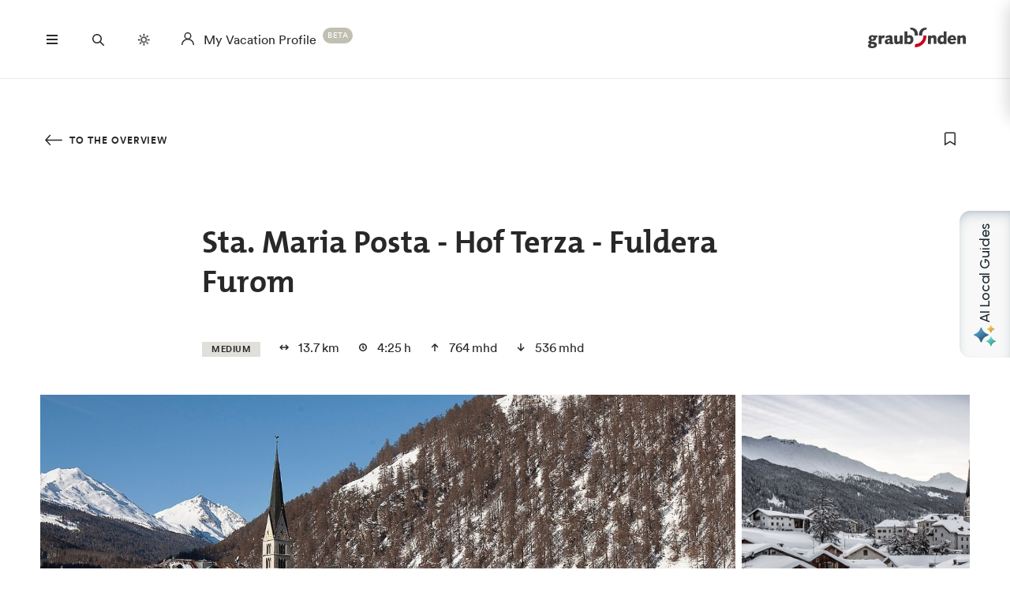

--- FILE ---
content_type: text/html; charset=UTF-8
request_url: https://www.graubuenden.ch/en/tours/sta-maria-posta-hof-terza-fuldera-furom
body_size: 42576
content:
<!DOCTYPE html><!--[if IE 9 ]><html lang="en" dir="ltr" prefix="content: http://purl.org/rss/1.0/modules/content/ dc: http://purl.org/dc/terms/ foaf: http://xmlns.com/foaf/0.1/ og: http://ogp.me/ns# rdfs: http://www.w3.org/2000/01/rdf-schema# schema: http://schema.org/ sioc: http://rdfs.org/sioc/ns# sioct: http://rdfs.org/sioc/types# skos: http://www.w3.org/2004/02/skos/core# xsd: http://www.w3.org/2001/XMLSchema# " class="ie9"> <![endif]--><!--[if (gt IE 9)|!(IE)]><!--><html lang="en" dir="ltr" prefix="content: http://purl.org/rss/1.0/modules/content/ dc: http://purl.org/dc/terms/ foaf: http://xmlns.com/foaf/0.1/ og: http://ogp.me/ns# rdfs: http://www.w3.org/2000/01/rdf-schema# schema: http://schema.org/ sioc: http://rdfs.org/sioc/ns# sioct: http://rdfs.org/sioc/types# skos: http://www.w3.org/2004/02/skos/core# xsd: http://www.w3.org/2001/XMLSchema# "> <!--<![endif]--><head><meta charset="utf-8" /><script>window.dataLayerData = window.dataLayerData || []; window.dataLayerData.push({"pageLanguage":"en","siteName":"www.graubuenden.ch","pageType":"detailseite","contentType":"tour","contentMainTopic":["Aktivit\u00e4ten"],"contentTopic":["Wintersport"],"contentSubTopic":["Winterwandern"],"pageRegions":["M\u00fcnstertal","Engadin Samnaun Val M\u00fcstair"],"pageTags":["Von A nach B","Winteraktivit\u00e4ten","Winter"],"trueUrl":"https:\/\/www.graubuenden.ch\/en\/tours\/sta-maria-posta-hof-terza-fuldera-furom","discoverswissId":"tou_4kq_fcccfgff","userType":"anonymous","internal":false})</script><script src="/modules/custom/grf_analytics/js/grf_analytics.js"></script><script>(function(w,d,s,l,i){w[l]=w[l]||[];w[l].push(['consent', 'default', {'ad_user_data': 'denied', 'ad_personalization': 'denied', 'ad_storage': 'denied', 'analytics_storage': 'denied', 'wait_for_update': 500,}]);w[l].push(['js', new Date()]);w[l].push(['config', 'GTM-KRF8M3D']);w[l].push({'gtm.start':new Date().getTime(),event:'gtm.js'});var f=d.getElementsByTagName(s)[0],j=d.createElement(s),dl=l!='dataLayer'?'&l='+l:'';j.async=true;j.src='https://www.googletagmanager.com/gtm.js?id='+i+dl;f.parentNode.insertBefore(j,f);})(window,document,'script','dataLayer','GTM-KRF8M3D');</script><noscript><style>form.antibot * :not(.antibot-message) { display: none !important; }</style></noscript><meta name="description" content="The panoramic hike above the villages.||Beautiful and scenic hike from Sta. Maria to Hof Terza (can also be shortened by turning at the junction) with magnificent panorama. From Hof Terza, the hike continues past Craistas and Valpaschun to the cross-country ski center in Furom near Fuldera." /><link rel="canonical" href="https://www.graubuenden.ch/en/tours/sta-maria-posta-hof-terza-fuldera-furom" /><meta property="og:site_name" content="Graubünden Tourism" /><meta property="og:description" content="The panoramic hike above the villages.||Beautiful and scenic hike from Sta. Maria to Hof Terza (can also be shortened by turning at the junction) with magnificent panorama. From Hof Terza, the hike continues past Craistas and Valpaschun to the cross-country ski center in Furom near Fuldera." /><meta property="og:image" content="https://www.graubuenden.ch||" /><meta name="Generator" content="Drupal 10 (https://www.drupal.org)" /><meta name="MobileOptimized" content="width" /><meta name="HandheldFriendly" content="true" /><meta name="viewport" content="width=device-width, initial-scale=1.0, maximum-scale=2.0" /><meta name="robots" content="noindex, nofollow" /><link rel="alternate" hreflang="de" href="https://www.graubuenden.ch/de/touren/sta-maria-posta-hof-terza-fuldera-furom" /><link rel="alternate" hreflang="en" href="https://www.graubuenden.ch/en/tours/sta-maria-posta-hof-terza-fuldera-furom" /><link rel="alternate" hreflang="it" href="https://www.graubuenden.ch/it/tour/sta-maria-posta-fattoria-terza-furom-valdpluder" /><link rel="alternate" hreflang="fr" href="https://www.graubuenden.ch/fr/sentiers-itineraires/sta-maria-posta-ferme-terza-fuldera-furom" /><title>Sta. Maria Posta - Hof Terza - Fuldera Furom | Graubünden Tourism</title><link rel="shortcut icon" href="/themes/tonic/sites/graubuenden/favicon.ico" type="image/vnd.microsoft.icon" /><link rel="apple-touch-icon" href="/themes/tonic/sites/graubuenden/app-192x192.png" /><link rel="apple-touch-icon" sizes="120x120" href="/themes/tonic/sites/graubuenden/app-144x144.png" /><link rel="apple-touch-icon" sizes="152x152" href="/themes/tonic/sites/graubuenden/app-144x144.png" /><link rel="apple-touch-icon" sizes="167x167" href="/themes/tonic/sites/graubuenden/app-192x192.png" /><link rel="apple-touch-icon" sizes="180x180" href="/themes/tonic/sites/graubuenden/app-192x192.png" /><link rel="icon" href="/themes/tonic/sites/graubuenden/app-192x192.png" sizes="192x192" /><link rel="icon" href="/themes/tonic/sites/graubuenden/app-512x512.png" sizes="512x512" /><meta name="theme-color" content="#ffffff" /><link rel="stylesheet" media="all" href="/sites/graubuenden/files/css/css_i7gnNvWXgjyVe-mfoVymLW0dO04q1iSqeWO8Sn1CgoU.css?delta=0&amp;language=en&amp;theme=tonic&amp;include=eJxVyEsKwCAMBcALST2ShCRIihrJ6__0XXTV5Qw3Au7cFaCqSPx5uGhiD80S-6S20ErXL8Soef1qeHRq9mjafBhnMbAfGjgNKJ1mmSEvi1kpVg" /><link rel="stylesheet" media="all" href="/sites/graubuenden/files/css/css_FA0q04vg4JIbPutf9_w6nfyzdW_1n6ktxPs-sKBdqpw.css?delta=1&amp;language=en&amp;theme=tonic&amp;include=eJxVyEsKwCAMBcALST2ShCRIihrJ6__0XXTV5Qw3Au7cFaCqSPx5uGhiD80S-6S20ErXL8Soef1qeHRq9mjafBhnMbAfGjgNKJ1mmSEvi1kpVg" /><link rel='preload' media="all" href="//static.maptoolkit.net/mtk/v10.2.1/mtk.css" as='style' onload="this.rel='stylesheet'" /><noscript><link rel="stylesheet" media="all" href="//static.maptoolkit.net/mtk/v10.2.1/mtk.css" /></noscript><link rel='preload' media="all" href="//static.maptoolkit.net/mtk/v10.2.1/ui.css" as='style' onload="this.rel='stylesheet'" /><noscript><link rel="stylesheet" media="all" href="//static.maptoolkit.net/mtk/v10.2.1/ui.css" /></noscript><link rel='preload' media="all" href="//static.maptoolkit.net/mtk/v10.2.1/elevationprofile.css" as='style' onload="this.rel='stylesheet'" /><noscript><link rel="stylesheet" media="all" href="//static.maptoolkit.net/mtk/v10.2.1/elevationprofile.css" /></noscript><style type="text/css">
.cdc-container{display:-webkit-box;display:-ms-flexbox;display:flex;-webkit-box-align:center;-ms-flex-align:center;align-items:center;-webkit-box-pack:center;-ms-flex-pack:center;justify-content:center}.cdc{height:auto;position:relative;-ms-flex-negative:0;flex-shrink:0}.cdc,.cdc-overlay{border-radius:50%;overflow:hidden}.cdc-overlay{opacity:1;position:absolute;display:-webkit-box;display:-ms-flexbox;display:flex;-webkit-box-align:center;-ms-flex-align:center;align-items:center;-webkit-box-pack:center;-ms-flex-pack:center;justify-content:center}.cdc-text{text-align:center}.cdc-legend{display:-webkit-box;display:-ms-flexbox;display:flex;-webkit-box-pack:center;-ms-flex-pack:center;justify-content:center;margin-top:1em;-ms-flex-wrap:wrap;flex-wrap:wrap}.cdc-legend-item{display:-webkit-inline-box;display:-ms-inline-flexbox;display:inline-flex;-webkit-box-align:center;-ms-flex-align:center;align-items:center;margin:.5em}.cdc-legend-item-color{height:1.25em;width:1.25em;border-radius:2px;margin-right:.5em}.cdc-sections{position:absolute;height:auto;width:100%;padding-bottom:100%;border-radius:50%}.cdc-section{width:50%;overflow:hidden;background-color:transparent;-webkit-transform-origin:0 50%;transform-origin:0 50%;pointer-events:none}.cdc-filler,.cdc-section{position:absolute;height:100%}.cdc-filler{width:100%;pointer-events:all}.cdc-section.cdc-section-right{left:50%}.cdc-section.cdc-section-right .cdc-filler{-webkit-transform-origin:0 50%;transform-origin:0 50%}.cdc-section.cdc-section-left{left:0}.cdc-section.cdc-section-left,.cdc-section.cdc-section-left .cdc-filler{-webkit-transform-origin:100% 50%;transform-origin:100% 50%}
html{line-height:1.15;-webkit-text-size-adjust:100%}body{margin:0}main{display:block}h1{font-size:2em;margin:.67em 0}hr{-webkit-box-sizing:content-box;box-sizing:content-box;height:0;overflow:visible}pre{font-family:monospace,monospace;font-size:1em}a{background-color:transparent}abbr[title]{border-bottom:none;text-decoration:underline;-webkit-text-decoration:underline dotted;text-decoration:underline dotted}b,strong{font-weight:bolder}code,kbd,samp{font-family:monospace,monospace;font-size:1em}small{font-size:80%}sub,sup{font-size:75%;line-height:0;position:relative;vertical-align:baseline}sub{bottom:-0.25em}sup{top:-0.5em}img{border-style:none}button,input,optgroup,select,textarea{font-family:inherit;font-size:100%;line-height:1.15;margin:0}button,input{overflow:visible}button,select{text-transform:none}button,[type=button],[type=reset],[type=submit]{-webkit-appearance:button}button::-moz-focus-inner,[type=button]::-moz-focus-inner,[type=reset]::-moz-focus-inner,[type=submit]::-moz-focus-inner{border-style:none;padding:0}button:-moz-focusring,[type=button]:-moz-focusring,[type=reset]:-moz-focusring,[type=submit]:-moz-focusring{outline:1px dotted ButtonText}fieldset{padding:.35em .75em .625em}legend{-webkit-box-sizing:border-box;box-sizing:border-box;color:inherit;display:table;max-width:100%;padding:0;white-space:normal}progress{vertical-align:baseline}textarea{overflow:auto}[type=checkbox],[type=radio]{-webkit-box-sizing:border-box;box-sizing:border-box;padding:0}[type=number]::-webkit-inner-spin-button,[type=number]::-webkit-outer-spin-button{height:auto}[type=search]{-webkit-appearance:textfield;outline-offset:-2px}[type=search]::-webkit-search-decoration{-webkit-appearance:none}::-webkit-file-upload-button{-webkit-appearance:button;font:inherit}details{display:block}summary{display:list-item}template{display:none}[hidden]{display:none}.visually-hidden{position:absolute !important;clip:rect(0 0 0 0);-webkit-clip-path:inset(50%);clip-path:inset(50%);overflow:hidden;margin:-1px;border:0;height:1px;width:1px;white-space:nowrap}.m-cookie-banner .eu-cookie-compliance-banner .eu-cookie-compliance-message a,.c-lead a{color:var(--colorSlateGray);text-decoration:none;padding-bottom:var(--spacingXXXS);border-bottom:1px solid var(--colorDarkSlateGray50);-webkit-transition:240ms cubic-bezier(0.455, 0.03, 0.515, 0.955);transition:240ms cubic-bezier(0.455, 0.03, 0.515, 0.955);word-break:break-all;word-break:break-word}.m-cookie-banner .eu-cookie-compliance-banner .eu-cookie-compliance-message a+.icon--external-link,.c-lead a+.icon--external-link{display:none}.m-cookie-banner .eu-cookie-compliance-banner .eu-cookie-compliance-message a:hover,.c-lead a:hover,.m-cookie-banner .eu-cookie-compliance-banner .eu-cookie-compliance-message a:active,.c-lead a:active{color:var(--colorSlateGray);border-bottom:1px solid var(--colorSlateGray)}.c-infolayer--link{color:var(--colorWhite);text-decoration:none;padding-bottom:var(--spacingXXXS);border-bottom:1px solid var(--colorWhite);-webkit-transition:240ms cubic-bezier(0.455, 0.03, 0.515, 0.955);transition:240ms cubic-bezier(0.455, 0.03, 0.515, 0.955);word-break:break-all;word-break:break-word}.c-infolayer--link+.icon--external-link{display:none}.c-infolayer--link:hover,.c-infolayer--link:active{color:var(--colorWhite)}.c-lead a[href^="http:"],.c-lead a[href^="https:"]{position:relative;margin-right:1.25em;padding-bottom:0}.c-lead a[href^="http:"]::after,.c-lead a[href^="https:"]::after{content:"";background-image:url("data:image/svg+xml,%3Csvg width='12' height='12' viewBox='0 0 12 12' fill='none' xmlns='http://www.w3.org/2000/svg'%3E%3Cpath d='M1.79113 10.875L0.875 9.97177L8.66855 2.16532H1.10726V0.875H10.875V10.6427H9.58468V3.08145L1.79113 10.875Z' fill='black'/%3E%3C/svg%3E%0A");background-repeat:no-repeat;background-size:100%;position:absolute;width:.5em;height:.5em;margin-left:.4em;margin-top:.6em;opacity:.7}.c-lead a[href^="http:"]:hover::after,.c-lead a[href^="https:"]:hover::after{opacity:1}.m-cta-primary__list{list-style:none;margin:0;padding:0}@font-face{font-family:"CircularGraubuendenWeb";src:url(/themes/tonic/dist/fonts/CirculargraubuendenWeb-Book.woff2) format("woff2"),url(/themes/tonic/dist/fonts/CirculargraubuendenWeb-Book.woff) format("woff");font-weight:400;font-style:normal;font-display:swap}@font-face{font-family:"CircularGraubuendenWeb";src:url(/themes/tonic/dist/fonts/CirculargraubuendenWeb-Bold.woff2) format("woff2"),url(/themes/tonic/dist/fonts/CirculargraubuendenWeb-Bold.woff) format("woff");font-weight:600;font-style:normal;font-display:swap}@font-face{font-family:"TheMix";src:url(/themes/tonic/dist/fonts/TheMix_500_.woff2) format("woff2"),url(/themes/tonic/dist/fonts/TheMix_500_.woff) format("woff");font-weight:500;font-style:normal;font-display:swap}@font-face{font-family:"TheMix";src:url(/themes/tonic/dist/fonts/TheMix_700_.woff2) format("woff2"),url(/themes/tonic/dist/fonts/TheMix_700_.woff) format("woff");font-weight:700;font-style:normal;font-display:swap}:root{--colorDarkSlateGray: #282828;--colorDarkGranat: #910013;--colorGranat: #C60219;--colorSlateGray: #3C3C3C;--colorGranit: #79775F;--colorMintGreen: #58A291;--colorIceBlue: #4E769C;--colorHoneyYellow: #F2A900;--colorForestGreen: #115740;--colorSunsetRed: #A45248;--colorGranit75: #A19E8C;--colorGranit50: #C0BFB2;--colorGranit25: #E0DFD9;--colorGranit10: #F2F2F0;--colorWhite: #FFFFFF;--colorLaPalma: #3D9B35;--colorGRFFooterBorder: #C0BFB2;--colorGranit5: #F9F9F7;--colorGranitDarkened20: #6F6D59;--colorGranitDarkened25: #6B6956;--colorGranit50Darkened20: #A2A196;--colorGranit50Darkened25: #9A998F;--colorDarkSlateGray50: #939393;--colorDarkSlateGray30: #BFBFBF;--colorDarkSlateGray10: #EAEAEA;--colorWeatherLabel: #767674;--colorSearchItemText: #6e6e6c;--colorWhiteAlpha20: rgba(255, 255, 255, .2);--colorWhiteAlpha50: rgba(255, 255, 255, .5);--colorGranat10: #F9E6E8;--colorGranatDarkened20: #B40217;--colorGranatDarkened25: #A80215;--menuShadow: 0px 0px 20px rgba(40, 40, 40, .1);--colorShadow: rgba(40, 40, 40, .2);--buttonShadow: 0px 2px 20px var(--colorShadow);--calendarShadow: 0px 4px 20px rgba(25, 24, 19, .1);--highShadow: 0 0 30px rgba(0, 0, 0, .27)}:root{--gridColumns: 6;--gridGutter: 16px;--gridMargin: 24px;--gridMaxWidth: 1660px;--gridColumn33: 6;--gridGutter33: 16px;--gridColumn50: 6;--gridGutter50: 16px;--gridColumn67: 6;--gridGutter67: 16px}@media all and (min-width: 36em){:root{--gridGutter: 24px;--gridGutter50: 24px;--gridGutter67: 24px}}@media all and (min-width: 48em){:root{--gridColumns: 12;--gridMargin: 48px}}@media all and (min-width: 61.25em){:root{--gridGutter: 32px;--gridColumn33: 4;--gridColumn67: 8;--gridGutter67: 32px}}@media all and (min-width: 75em){:root{--gridMargin: 56px}}@media all and (min-width: 90em){:root{--gridGutter: 40px;--gridMargin: 64px}}:root{--spacingXXXXS: 2px;--spacingXXXS: 4px;--spacingXXS: 8px;--spacingXS: 12px;--spacingS: 16px;--spacingM: 20px;--spacingL: 24px;--spacingXL: 32px;--spacingXXL: 48px;--spacingXXXL: 64px;--spacingXXXXL: 100px;--spacingFlexXXS: 8px;--spacingFlexXS: 12px;--spacingFlexS: 16px;--spacingFlexL: 24px;--spacingFlexXL: 24px;--spacingFlexXXL: 48px;--spacingFlexXXXL: 80px;--headerHeight: 80px;--longLogoHeight: 68px;--pwaNavigationHeight: 60px}@media all and (min-width: 48em){:root{--spacingFlexS: 20px;--spacingFlexXL: 32px;--spacingFlexXXXL: 120px;--longLogoHeight: 110px}}@media all and (min-width: 61.25em){:root{--spacingFlexXXS: 16px;--spacingFlexXS: 20px;--spacingFlexL: 32px;--spacingFlexXXL: 64px}}@media all and (min-width: 75em){:root{--spacingFlexXL: 48px;--headerHeight: 100px;--longLogoHeight: 125px}}.h1-alike,h1{font-family:"TheMix",BlinkMacSystemFont,-apple-system,"Segoe UI",Roboto,Oxygen-Sans,Ubuntu,Cantarell,"Helvetica Neue",sans-serif;font-size:32px;font-weight:bold;line-height:1.25;color:var(--colorDarkSlateGray)}@media all and (min-width: 48em){.h1-alike,h1{font-size:48px;line-height:1.26}}@media all and (min-width: 75em){.h1-alike,h1{font-size:56px;line-height:1.214}}@media all and (min-width: 90em){.h1-alike,h1{font-size:68px}}.h2-alike,h2{font-family:"TheMix",BlinkMacSystemFont,-apple-system,"Segoe UI",Roboto,Oxygen-Sans,Ubuntu,Cantarell,"Helvetica Neue",sans-serif;font-size:24px;font-weight:bold;line-height:1.25;color:var(--colorDarkSlateGray)}@media all and (min-width: 36em){.h2-alike,h2{font-size:28px}}@media all and (min-width: 61.25em){.h2-alike,h2{font-size:32px}}@media all and (min-width: 75em){.h2-alike,h2{font-size:40px}}@media all and (min-width: 90em){.h2-alike,h2{font-size:42px;line-height:1.238}}.m-cookie-banner .eu-cookie-compliance-banner .eu-cookie-compliance-message h2,.m-cookie-banner .eu-cookie-compliance-banner .eu-cookie-compliance-message h3,.m-cookie-banner .eu-cookie-compliance-banner .eu-cookie-compliance-message h4,.m-cookie-banner .eu-cookie-compliance-banner .eu-cookie-compliance-message h5,.m-cookie-banner .eu-cookie-compliance-banner .eu-cookie-compliance-message h6,.h3-alike,h3{font-family:"TheMix",BlinkMacSystemFont,-apple-system,"Segoe UI",Roboto,Oxygen-Sans,Ubuntu,Cantarell,"Helvetica Neue",sans-serif;font-size:24px;font-weight:bold;line-height:1.25;color:var(--colorDarkSlateGray)}@media all and (min-width: 48em){.m-cookie-banner .eu-cookie-compliance-banner .eu-cookie-compliance-message h2,.m-cookie-banner .eu-cookie-compliance-banner .eu-cookie-compliance-message h3,.m-cookie-banner .eu-cookie-compliance-banner .eu-cookie-compliance-message h4,.m-cookie-banner .eu-cookie-compliance-banner .eu-cookie-compliance-message h5,.m-cookie-banner .eu-cookie-compliance-banner .eu-cookie-compliance-message h6,.h3-alike,h3{font-size:28px;line-height:1.285}}@media all and (min-width: 75em){.m-cookie-banner .eu-cookie-compliance-banner .eu-cookie-compliance-message h2,.m-cookie-banner .eu-cookie-compliance-banner .eu-cookie-compliance-message h3,.m-cookie-banner .eu-cookie-compliance-banner .eu-cookie-compliance-message h4,.m-cookie-banner .eu-cookie-compliance-banner .eu-cookie-compliance-message h5,.m-cookie-banner .eu-cookie-compliance-banner .eu-cookie-compliance-message h6,.h3-alike,h3{font-size:32px;line-height:1.25}}.h4-alike,h4{font-family:"TheMix",BlinkMacSystemFont,-apple-system,"Segoe UI",Roboto,Oxygen-Sans,Ubuntu,Cantarell,"Helvetica Neue",sans-serif;font-size:20px;font-weight:bold;line-height:1.2;color:var(--colorDarkSlateGray)}@media all and (min-width: 48em){.h4-alike,h4{font-size:22px;line-height:1.227}}@media all and (min-width: 61.25em){.h4-alike,h4{font-size:24px;line-height:1.167}}@media all and (min-width: 75em){.h4-alike,h4{line-height:1.25}}.h5-alike,h5{font-family:"TheMix",BlinkMacSystemFont,-apple-system,"Segoe UI",Roboto,Oxygen-Sans,Ubuntu,Cantarell,"Helvetica Neue",sans-serif;font-size:20px;font-weight:bold;line-height:1.2;color:var(--colorDarkSlateGray)}h1 .thin,h1.thin,.h1-alike .thin,.h1-alike.thin,h2 .thin,h2.thin,.h2-alike .thin,.h2-alike.thin,h3 .thin,h3.thin,.h3-alike .thin,.h3-alike.thin,h4 .thin,h4.thin,.h4-alike .thin,.h4-alike.thin,h5 .thin,h5.thin,.h5-alike .thin,.h5-alike.thin{font-family:"CircularGraubuendenWeb","Circular",BlinkMacSystemFont,-apple-system,"Segoe UI",Roboto,Oxygen-Sans,Ubuntu,Cantarell,"Helvetica Neue",sans-serif;font-weight:400}.c-lead{font-size:20px;line-height:1.6}@media all and (min-width: 48em){.c-lead{font-size:24px;line-height:1.5}}@media all and (min-width: 75em){.c-lead{font-size:28px}}.m-personalization__stage .update-profile-note__text,.m-personalization__stage .update-profile-note p,.m-cookie-banner .eu-cookie-compliance-banner .eu-cookie-compliance-message p,.small-copy{font-size:16px;line-height:1.5;color:var(--colorDarkSlateGray)}.c-image__caption,.b-overlay--facets .reset-facets,.c-headline__preline,.button{font-size:12px;line-height:1.33}.c-headline__preline,.button{font-weight:bold;text-decoration:none}.ferien-profile-personalisation-features ul,.m-personalization .discover-swiss-account__title,body{font-size:18px;line-height:1.667;color:var(--colorDarkSlateGray);word-break:break-word}@media all and (min-width: 61.25em){.ferien-profile-personalisation-features ul,.m-personalization .discover-swiss-account__title,body{font-size:20px;line-height:1.6}}.c-large-teaser__lead{font-size:11px;font-weight:bold;line-height:1.45;letter-spacing:.05em;text-transform:uppercase;color:var(--colorGranit);margin:0 0 var(--spacingXXS) 0}@media all and (min-width: 61.25em){.c-large-teaser__lead{font-size:15px;line-height:1.33}}.c-large-teaser__text{font-size:16px;line-height:1.375;color:var(--colorDarkSlateGray)}@media all and (min-width: 61.25em){.c-large-teaser__text{line-height:1.5}}.c-headline__preline,.button{letter-spacing:.08em;text-transform:uppercase;color:var(--colorGranit)}.c-headline--centered{grid-column:span var(--gridColumns)}@media all and (min-width: 48em){.c-headline--centered{grid-column:2/12}}@media all and (min-width: 75em){.c-headline--centered{grid-column:3/11}}.button{display:inline-block;padding:var(--spacingS) var(--spacingXL);border:1px solid rgba(0,0,0,0);min-height:48px;overflow:hidden;background-color:rgba(0,0,0,0);-webkit-transition:420ms cubic-bezier(0.19, 1, 0.22, 1);transition:420ms cubic-bezier(0.19, 1, 0.22, 1);white-space:pre-line;text-align:center;cursor:pointer}.button--primary,.m-cta-primary__form .form-submit{position:relative;color:var(--colorWhite);background-color:var(--colorGranit)}.button--primary::after,.m-cta-primary__form .form-submit::after{content:"";display:block;z-index:0;position:absolute;top:0;left:0;width:100%;height:100%;opacity:.2;background-color:var(--colorDarkSlateGray);-webkit-transform:translateY(100%);transform:translateY(100%);-webkit-transition:420ms cubic-bezier(0.19, 1, 0.22, 1);transition:420ms cubic-bezier(0.19, 1, 0.22, 1)}.button--primary:hover,.m-cta-primary__form .form-submit:hover{color:var(--colorWhite)}.button--primary:hover::after,.m-cta-primary__form .form-submit:hover::after{-webkit-transform:translateY(0);transform:translateY(0)}.button--primary:focus,.m-cta-primary__form .form-submit:focus,.button--primary:active,.m-cta-primary__form .form-submit:active{color:var(--colorWhite)}.button--primary:focus::after,.m-cta-primary__form .form-submit:focus::after,.button--primary:active::after,.m-cta-primary__form .form-submit:active::after{opacity:.25;-webkit-transform:translateY(0);transform:translateY(0)}@-ms-viewport{width:auto}html{-webkit-box-sizing:border-box;box-sizing:border-box;scroll-behavior:auto;overflow-x:hidden;max-width:100%}*{-webkit-font-variant-ligatures:none;font-variant-ligatures:none}*,*::after,*::before{-webkit-box-sizing:border-box;box-sizing:border-box}input,textarea,button,select,a,li,div{-webkit-tap-highlight-color:rgba(0,0,0,0)}body{font-weight:400;font-size:100%;line-height:normal;font-family:"CircularGraubuendenWeb","Circular",BlinkMacSystemFont,-apple-system,"Segoe UI",Roboto,Oxygen-Sans,Ubuntu,Cantarell,"Helvetica Neue",sans-serif}body::before{display:none}@media all and (min-width: 20em){body::before{content:"xsmall"}}@media all and (min-width: 36em){body::before{content:"small"}}@media all and (min-width: 48em){body::before{content:"medium"}}@media all and (min-width: 61.25em){body::before{content:"large"}}@media all and (min-width: 75em){body::before{content:"xlarge"}}@media all and (min-width: 90em){body::before{content:"xxlarge"}}body .page{display:-webkit-box;display:-ms-flexbox;display:flex;-webkit-box-orient:vertical;-webkit-box-direction:normal;-ms-flex-direction:column;flex-direction:column;min-height:100vh;min-height:100dvh;max-height:100vh;overflow:hidden}body .page main{-webkit-box-flex:1;-ms-flex-positive:1;flex-grow:1}body.loaded .page{max-height:none;overflow:initial}::-moz-selection{background:#c7c6b8}::selection{background:#c7c6b8}a:not(.button){color:inherit}a:not(.button):hover{color:var(--colorSlateGray)}hr{margin:var(--spacingFlexXXL) 0;border:0 none;border-top:1px solid var(--colorGranit25)}.js-focus-visible :focus:not(.focus-visible){outline:none}.js-focus-visible .focus-visible{outline:2px solid var(--colorSlateGray);outline-offset:0}.js-focus-visible a.focus-visible:not(.button):not(.m-main-menu__overviewlink):not(.m-inpagenav__link):not(.c-newsletter-block--link){outline-offset:2px}.page--error--403 .ds-login-block .c-button{grid-column:3/6}html.details{opacity:1;-webkit-transform:none;transform:none}.hidden{display:none}.visually-hidden.focusable:active,.visually-hidden.focusable:focus{position:static !important;clip:auto;-webkit-clip-path:initial;clip-path:initial;overflow:visible;height:auto;width:auto}.invisible{visibility:hidden}.skeleton{width:100%;overflow:hidden;position:relative;background-color:var(--colorGranit10);border-radius:2px}.skeleton::after{-webkit-animation:skeleton-animation 1.2s infinite;animation:skeleton-animation 1.2s infinite;content:"";height:100%;left:0;position:absolute;right:0;top:0;-webkit-transform:translateX(-100%);transform:translateX(-100%);z-index:1;background:-webkit-gradient(linear, left top, right top, from(rgba(255, 255, 255, 0)), color-stop(rgba(255, 255, 255, 0.4)), to(rgba(255, 255, 255, 0)));background:linear-gradient(90deg, rgba(255, 255, 255, 0), rgba(255, 255, 255, 0.4), rgba(255, 255, 255, 0))}@-webkit-keyframes skeleton-animation{0%{-webkit-transform:translateX(-100%);transform:translateX(-100%)}to{-webkit-transform:translateX(100%);transform:translateX(100%)}}@keyframes skeleton-animation{0%{-webkit-transform:translateX(-100%);transform:translateX(-100%)}to{-webkit-transform:translateX(100%);transform:translateX(100%)}}.flatpickr-calendar .flatpickr-input{border:none;padding:0}.flatpickr-calendar .flatpickr-input.flatpickr-mobile{-webkit-appearance:none;-moz-appearance:none;appearance:none;height:68px}.flatpickr-calendar .flatpickr-calendar{-webkit-box-shadow:var(--calendarShadow);box-shadow:var(--calendarShadow)}.flatpickr-calendar .flatpickr-current-month{font-size:16px;padding-top:var(--spacingXS)}.flatpickr-calendar .flatpickr-months .flatpickr-prev-month,.flatpickr-calendar .flatpickr-months .flatpickr-next-month{margin:16px 12px;background-color:var(--colorGranit);-webkit-mask-image:url("data:image/svg+xml,%3Csvg viewBox='0 0 26 16' xmlns='http://www.w3.org/2000/svg'%3E%3Cline fill='none' y1='8' x2='22.6667' y2='8' stroke='currentColor' stroke-width='2'/%3E%3Cpath fill='none' d='M17.3333 15L24 8L17.3333 1' stroke='currentColor' stroke-width='2'/%3E%3C/svg%3E%0A");mask-image:url("data:image/svg+xml,%3Csvg viewBox='0 0 26 16' xmlns='http://www.w3.org/2000/svg'%3E%3Cline fill='none' y1='8' x2='22.6667' y2='8' stroke='currentColor' stroke-width='2'/%3E%3Cpath fill='none' d='M17.3333 15L24 8L17.3333 1' stroke='currentColor' stroke-width='2'/%3E%3C/svg%3E%0A");-webkit-mask-repeat:no-repeat;mask-repeat:no-repeat;-webkit-mask-position:center center;mask-position:center center;width:22px;height:13px;padding:0}.flatpickr-calendar .flatpickr-months .flatpickr-prev-month svg,.flatpickr-calendar .flatpickr-months .flatpickr-next-month svg{display:none}.flatpickr-calendar .flatpickr-months .flatpickr-prev-month{-webkit-transform:rotate(180deg);transform:rotate(180deg)}.flatpickr-calendar .flatpickr-weekdays{height:32px;margin-top:var(--spacingXS)}.flatpickr-calendar .flatpickr-weekday.span{font-size:13px;font-weight:normal;color:var(--colorDarkSlateGray50)}.flatpickr-calendar .flatpickr-day{color:var(--colorDarkSlateGray)}.flatpickr-calendar .flatpickr-day:hover,.flatpickr-calendar .flatpickr-day.today:hover{color:var(--colorDarkSlateGray);background:rgba(0,0,0,0);border-color:var(--colorDarkSlateGray)}.flatpickr-calendar .flatpickr-day.today{border-color:rgba(0,0,0,0);text-decoration:underline}.flatpickr-calendar .flatpickr-day.selected,.flatpickr-calendar .flatpickr-day.selected:hover{background:var(--colorGranit);border-color:var(--colorGranit)}.flatpickr-calendar .flatpickr-day.prevMonthDay:hover,.flatpickr-calendar .flatpickr-day.nextMonthDay:hover{background:rgba(0,0,0,0);color:var(--colorDarkSlateGray50);border-color:var(--colorGranit50)}.flatpickr-calendar .flatpickr-calendar .flatpickr-monthDropdown-months{-webkit-appearance:none;-moz-appearance:none;appearance:none;padding-top:var(--spacingXXXXS);padding-bottom:var(--spacingXXXXS);padding-right:var(--spacingL);background-image:url("/themes/tonic/dist/sprites/sprite.91856cb50da443d7391f.svg#arrow-down-view");background-repeat:no-repeat;background-position:top 66% right 6px;background-size:16px 16px}.flatpickr-calendar .flatpickr-calendar .flatpickr-monthDropdown-months:hover{background-color:rgba(0,0,0,.05);background-image:url("/themes/tonic/dist/sprites/sprite.91856cb50da443d7391f.svg#arrow-down-view");background-repeat:no-repeat;background-position:top 66% right 6px;background-size:16px 16px}.l-container{width:100%;max-width:var(--gridMaxWidth);margin:0 auto;padding-right:var(--gridMargin);padding-left:var(--gridMargin)}.l-container--full{max-width:100%}.l-container--centered{text-align:center}.l-container--flex{display:-webkit-box;display:-ms-flexbox;display:flex;-webkit-box-pack:justify;-ms-flex-pack:justify;justify-content:space-between;-webkit-box-align:center;-ms-flex-align:center;align-items:center}.l-section{margin-top:var(--spacingFlexXXXL)}.l-module{position:relative;grid-column:span var(--gridColumns)}@media all and (max-width: 47.99em){.l-grid--twocol .l-grid__region--second .l-module,.l-grid--twothirds-left .l-grid__region--second .l-module,.l-grid--twothirds-right .l-grid__region--second .l-module{margin-top:var(--spacingFlexXXL)}}.l-grid .l-module:not(:first-of-type){margin-top:var(--spacingFlexXXL)}.l-grid{display:grid;width:100%;grid-column-gap:var(--gridGutter);grid-template-columns:repeat(var(--gridColumns), 1fr)}@media all and (min-width: 48em){.l-grid--small{grid-template-columns:repeat(10, 1fr)}}.l-grid--onecol .l-grid__region{grid-column:span var(--gridColumns)}.l-grid--twocol .l-grid__region{grid-column:span var(--gridColumn50)}.l-grid--twothirds-left .l-grid__region--first{grid-column:span var(--gridColumn67)}.l-grid--twothirds-left .l-grid__region--second{grid-column:span var(--gridColumn33)}.l-grid--twothirds-right .l-grid__region--first{grid-column:span var(--gridColumn33)}.l-grid--twothirds-right .l-grid__region--second{grid-column:span var(--gridColumn67)}.swiper-container{margin-left:auto;margin-right:auto;position:relative;overflow:hidden;list-style:none;padding:0;z-index:1}.swiper-wrapper{position:relative;width:100%;height:100%;z-index:1;display:-webkit-box;display:-ms-flexbox;display:flex;-webkit-transition-property:-webkit-transform;transition-property:-webkit-transform;transition-property:transform;transition-property:transform, -webkit-transform}.swiper-container-android .swiper-slide,.swiper-wrapper{-webkit-transform:translate3d(0, 0, 0);transform:translate3d(0, 0, 0)}.swiper-slide{-ms-flex-negative:0;flex-shrink:0;width:100%;height:100%;position:relative;-webkit-transition-property:-webkit-transform;transition-property:-webkit-transform;transition-property:transform;transition-property:transform, -webkit-transform}.swiper-container-vertical>.swiper-wrapper{-webkit-box-orient:vertical;-webkit-box-direction:normal;-ms-flex-direction:column;flex-direction:column}.h1-alike,h1{margin:var(--spacingFlexXXL) 0 0 0}.h1-alike+.h2-alike,.h1-alike+h2,h1+.h2-alike,h1+h2{margin-top:var(--spacingL)}.h2-alike,h2{margin:var(--spacingFlexXXL) 0 0 0}.h2-alike+.h3-alike,.h2-alike+h3,h2+.h3-alike,h2+h3{margin-top:var(--spacingL)}.h3-alike,h3{margin:var(--spacingFlexXXL) 0 0 0}.h3-alike+.h4-alike,.h3-alike+h4,h3+.h4-alike,h3+h4{margin-top:var(--spacingL)}.h4-alike,h4{margin:var(--spacingFlexL) 0 0 0}.h4-alike+.h5-alike,.h4-alike+h5,h4+.h5-alike,h4+h5{margin-top:var(--spacingL)}.h5-alike,h5{margin:var(--spacingFlexL) 0 0 0}a{text-decoration:none}h1 a,.h1-alike a,h2 a,.h2-alike a,h3 a,.h3-alike a,h4 a,.h4-alike a,h5 a,.h5-alike a{line-height:1.667}@media all and (min-width: 61.25em){h1 a,.h1-alike a,h2 a,.h2-alike a,h3 a,.h3-alike a,h4 a,.h4-alike a,h5 a,.h5-alike a{line-height:1.6}}p{margin:var(--spacingL) 0 0 0}#GuuruMain{z-index:100 !important}.guuru-launcher{bottom:21px !important;right:88px !important;-webkit-transition:.2s cubic-bezier(0.455, 0.03, 0.515, 0.955);transition:.2s cubic-bezier(0.455, 0.03, 0.515, 0.955)}body:not(.loaded) .guuru-launcher{display:none !important}@media all and (max-width: 47.99em){.is-scrolling--stage:not(.is-scrolling--up) .guuru-launcher{-webkit-transform:translateY(250%);transform:translateY(250%)}}@media all and (min-width: 48em){.guuru-launcher{bottom:var(--spacingM) !important;right:var(--spacingM) !important}}body #onlim-chat-widget-trigger.onlim-chatwidget,body #onlim-chat-widget-unread.onlim-chatwidget,body #onlim-chat-widget-preview.onlim-chatwidget,body #onlim-chat-widget.onlim-chatwidget{z-index:100 !important}@media all and (max-width: 47.99em){.is-scrolling--stage:not(.is-scrolling--up) body #onlim-chat-widget-trigger,.is-scrolling--stage:not(.is-scrolling--up) body #onlim-chat-widget-unread,.is-scrolling--stage:not(.is-scrolling--up) body #onlim-chat-widget-preview,.is-scrolling--stage:not(.is-scrolling--up) body #onlim-chat-widget{-webkit-transform:translateY(250%);transform:translateY(250%)}}body #onlim-chat-widget-trigger{right:90px !important;-webkit-transition:.2s cubic-bezier(0.455, 0.03, 0.515, 0.955);transition:.2s cubic-bezier(0.455, 0.03, 0.515, 0.955)}@media all and (max-width: 47.99em){.onlim-chat-widget-active body #onlim-chat-widget-trigger{display:none}}@media all and (min-width: 48em){body #onlim-chat-widget-trigger{bottom:var(--spacingM) !important;right:var(--spacingM) !important}}body #onlim-chat-widget-unread{right:86px !important;-webkit-transition:.2s cubic-bezier(0.455, 0.03, 0.515, 0.955);transition:.2s cubic-bezier(0.455, 0.03, 0.515, 0.955)}@media all and (max-width: 47.99em){.is-scrolling--stage:not(.is-scrolling--up) body #onlim-chat-widget-unread{display:none !important}}@media all and (min-width: 48em){body #onlim-chat-widget-unread{right:16px !important}}@media all and (max-width: 47.99em){body.onlim-chat-initialized .overview-page__buttons{width:calc(100% - 56px - 60px - 2*var(--spacingXXS) - 2*var(--spacingL));right:calc(116px + 2*var(--spacingXXS) + var(--spacingL))}body.onlim-chat-initialized .m-cta__actions{width:calc(100% - 56px - 60px - 2*var(--spacingXXS) - 2*var(--spacingL));right:calc(116px + 2*var(--spacingXXS) + var(--spacingL))}html.noscroll #onlim-chat-widget-trigger.onlim-chatwidget,html.noscroll #onlim-chat-widget-unread.onlim-chatwidget,html.noscroll #onlim-chat-widget-preview.onlim-chatwidget,html.noscroll #onlim-chat-widget.onlim-chatwidget{z-index:99 !important}}.element.fade-in{opacity:0;-webkit-transform:translateY(200px);transform:translateY(200px);-webkit-transition:opacity 3200ms cubic-bezier(0.19, 1, 0.22, 1),-webkit-transform 800ms cubic-bezier(0.19, 1, 0.22, 1);transition:opacity 3200ms cubic-bezier(0.19, 1, 0.22, 1),-webkit-transform 800ms cubic-bezier(0.19, 1, 0.22, 1);transition:transform 800ms cubic-bezier(0.19, 1, 0.22, 1),opacity 3200ms cubic-bezier(0.19, 1, 0.22, 1);transition:transform 800ms cubic-bezier(0.19, 1, 0.22, 1),opacity 3200ms cubic-bezier(0.19, 1, 0.22, 1),-webkit-transform 800ms cubic-bezier(0.19, 1, 0.22, 1)}.element--visible.fade-in{-webkit-transform:translateY(0);transform:translateY(0);opacity:1}.l-layout-section-html .element.fade-in,.l-layout-section-html .element--visible.fade-in{-webkit-transform:none;transform:none}.icon{fill:currentColor;width:24px;height:24px}.icon--internal-link{width:26px;height:16px}.icon--external-link{position:relative;top:-2px;left:-4px;width:24px;height:24px}.loader{z-index:999;position:fixed;top:0;left:0;width:100%;max-width:100vw;height:100%;max-height:100vh;background:var(--colorWhite);display:-webkit-box;display:-ms-flexbox;display:flex;-webkit-box-orient:vertical;-webkit-box-direction:normal;-ms-flex-direction:column;flex-direction:column;-webkit-box-align:center;-ms-flex-align:center;align-items:center;-webkit-box-pack:center;-ms-flex-pack:center;justify-content:center;-webkit-animation:pulse 960ms linear infinite;animation:pulse 960ms linear infinite;-webkit-transition:640ms cubic-bezier(0.455, 0.03, 0.515, 0.955);transition:640ms cubic-bezier(0.455, 0.03, 0.515, 0.955)}@media(prefers-reduced-motion){.loader{-webkit-animation-play-state:paused;animation-play-state:paused}}.loader__logo{max-width:80%}.loader__logo img{max-width:100%;max-height:240px}.loader--multiple.loader--has-cookie .loader__logo{width:auto;max-width:none}.loader--multiple.loader--has-cookie .loader__logo svg{width:56px;height:auto}@-webkit-keyframes pulse{0%{-webkit-transform:scale(1);transform:scale(1)}70%{-webkit-transform:scale(1.06);transform:scale(1.06)}100%{-webkit-transform:scale(1);transform:scale(1)}}@keyframes pulse{0%{-webkit-transform:scale(1);transform:scale(1)}70%{-webkit-transform:scale(1.06);transform:scale(1.06)}100%{-webkit-transform:scale(1);transform:scale(1)}}.loaded .loader{visibility:hidden;opacity:0;-webkit-animation-play-state:paused;animation-play-state:paused}.b-overlay__wrapper,.b-overlay__background{position:fixed;top:0;right:0;width:100%;height:100%}.b-overlay__wrapper{z-index:107;padding:var(--spacingL);overflow-y:auto;-webkit-overflow-scrolling:touch;background:var(--colorWhite);-webkit-transform:translate(0, 100%);transform:translate(0, 100%);-webkit-transition:420ms cubic-bezier(0.19, 1, 0.22, 1);transition:420ms cubic-bezier(0.19, 1, 0.22, 1)}@media all and (min-width: 48em){.b-overlay__wrapper{width:420px;padding:var(--spacingXL) var(--spacingXXXL);-webkit-transform:translate(100%, 0);transform:translate(100%, 0)}}.b-overlay.is-open .b-overlay__wrapper{-webkit-transform:translate(0, 0);transform:translate(0, 0)}.b-overlay__background{z-index:101;background:var(--colorGranit);opacity:0;visibility:hidden;-webkit-transition:420ms cubic-bezier(0.19, 1, 0.22, 1);transition:420ms cubic-bezier(0.19, 1, 0.22, 1)}.b-overlay.is-open .b-overlay__background{opacity:.8;visibility:visible}.b-overlay__header{display:-webkit-box;display:-ms-flexbox;display:flex;-webkit-box-pack:justify;-ms-flex-pack:justify;justify-content:space-between}.b-overlay__title{font-size:16px;margin:0;padding-right:var(--spacingXL)}@media all and (min-width: 48em){.b-overlay__title{font-size:20px;padding-right:0}}.b-overlay__close{cursor:pointer;background:none;border:0 none;height:24px;padding-right:0}.b-overlay__close .icon{-webkit-transition:.2s ease;transition:.2s ease}.b-overlay__close:hover .icon,.b-overlay__close:active .icon{-webkit-transform:rotate(90deg);transform:rotate(90deg)}.b-overlay__content{margin-top:var(--spacingXXL)}@media all and (min-width: 48em){.b-overlay__content{margin-top:80px}}.b-overlay__actions{position:-webkit-sticky;position:sticky;z-index:2;bottom:0;left:0;right:0;background:var(--colorWhite);padding:var(--spacingM) var(--spacingL);margin-top:var(--spacingXL)}.b-overlay__actions::before{content:"";position:absolute;z-index:101;top:-32px;left:0;right:0;height:32px;background:-webkit-gradient(linear, left top, left bottom, color-stop(54.13%, rgba(255, 255, 255, 0)), color-stop(92.73%, rgba(255, 255, 255, 0.64)));background:linear-gradient(rgba(255, 255, 255, 0) 54.13%, rgba(255, 255, 255, 0.64) 92.73%);pointer-events:none}.b-overlay__actions .button{width:100%;border-radius:0;position:relative}.b-overlay--facets .b-overlay__wrapper{padding:0}.b-overlay--facets .b-overlay__header{background-color:var(--colorGranit5);padding:var(--spacingM) var(--spacingL);position:-webkit-sticky;position:sticky;top:0;z-index:1}.b-overlay--facets .b-overlay__title{font-size:16px;color:var(--colorDarkSlateGray)}.b-overlay--facets .b-overlay__content{margin-top:0}.b-overlay--facets .reset-facets{cursor:pointer;display:block;width:100%;font-weight:bold;text-align:center;color:var(--colorGranit);padding:var(--spacingM) 0;margin-bottom:calc(var(--spacingM)*-1)}.b-overlay--facets .reset-facets:hover{color:var(--colorDarkSlateGray)}html.noscroll{height:100vh;overflow:hidden}.button__label{z-index:1;position:relative}.button--primary.button--inverted,.m-cta-primary__form .button--inverted.form-submit{color:var(--colorGranit);background-color:var(--colorWhite)}.button--primary.button--inverted::after,.m-cta-primary__form .button--inverted.form-submit::after{opacity:1;background-color:var(--colorGranit10)}.button--primary.button--inverted:focus,.m-cta-primary__form .button--inverted.form-submit:focus,.button--primary.button--inverted:active,.m-cta-primary__form .button--inverted.form-submit:active{background-color:var(--colorGranit25)}.button--primary.button--inverted:hover,.m-cta-primary__form .button--inverted.form-submit:hover{color:var(--colorGranit);background-color:var(--colorWhite)}.button--secondary{border:1px solid var(--colorGranit);color:var(--colorGranit);background-color:var(--colorWhite)}.button--secondary:hover,.button--secondary:focus,.button--secondary:active{border-color:var(--colorSlateGray);color:var(--colorSlateGray)}.m-image-text .button--secondary{background-color:var(--colorGranit10)}.button--secondary.button--inverted{border-color:var(--colorWhite);color:var(--colorWhite);background-color:rgba(0,0,0,0)}.button--secondary.button--inverted:hover{border-color:var(--colorGranit10);color:var(--colorGranit10)}.button--secondary.button--inverted:focus,.button--secondary.button--inverted:active{border-color:var(--colorGranit25);color:var(--colorGranit25)}.button--primary-cta,.button--secondary-cta{letter-spacing:normal;text-transform:none;padding:var(--spacingM)}@media all and (min-width: 48em){.button--primary-cta,.button--secondary-cta{padding:var(--spacingS) var(--spacingXL)}}.button--primary-cta{color:var(--colorWhite);background-color:var(--colorGranit)}.button--primary-cta:hover{color:var(--colorWhite);background-color:var(--colorGranitDarkened20)}.button--primary-cta:focus,.button--primary-cta:active{color:var(--colorWhite);background-color:var(--colorGranitDarkened25)}.button--secondary-cta{border-color:var(--colorGranit);color:var(--colorGranit);background-color:var(--colorWhite)}.button--secondary-cta:hover,.button--secondary-cta:focus,.button--secondary-cta:active{border-color:var(--colorGranitDarkened20);color:var(--colorGranitDarkened20)}.button--filter{border-color:rgba(0,0,0,0);border-radius:28px;padding:var(--spacingM) var(--spacingXL);height:56px;text-transform:none;background:var(--colorGranit50);color:var(--colorDarkSlateGray)}@media all and (min-width: 48em){.button--filter{border-radius:0;padding:var(--spacingS) var(--spacingXL);height:48px}}.button--filter:hover{background:var(--colorGranit50Darkened20);color:var(--colorDarkSlateGray)}.button--filter:focus,.button--filter:active{background:var(--colorGranit50Darkened25);color:var(--colorDarkSlateGray)}.button--filter--secondary,.button--filter.button--inverted{border-color:rgba(0,0,0,0);border-radius:28px;padding:var(--spacingM) var(--spacingXL);height:56px;text-transform:none;background:var(--colorWhite);color:var(--colorGranit)}@media all and (min-width: 48em){.button--filter--secondary,.button--filter.button--inverted{border-radius:0;padding:var(--spacingS) var(--spacingXL);height:48px}}.button--filter--secondary:hover,.button--filter--secondary:focus,.button--filter--secondary:active,.button--filter.button--inverted:hover,.button--filter.button--inverted:focus,.button--filter.button--inverted:active{background:var(--colorWhite);color:var(--colorSlateGray)}.button--disabled,.button--disabled:hover,.button--disabled:focus,.button--disabled:active{border-color:rgba(0,0,0,0);color:var(--colorWhite);background-color:var(--colorGranit25);cursor:default;pointer-events:none}.button--disabled.button--secondary,.button--disabled.button--secondary:hover,.button--disabled.button--secondary:focus,.button--disabled.button--secondary:active,.button--disabled.button--secondary-cta,.button--disabled.button--secondary-cta:hover,.button--disabled.button--secondary-cta:focus,.button--disabled.button--secondary-cta:active,.button--disabled.button--primary.button--inverted,.m-cta-primary__form .button--disabled.button--inverted.form-submit,.button--disabled.button--primary.button--inverted:hover,.button--disabled.button--primary.button--inverted:focus,.button--disabled.button--primary.button--inverted:active,.button--disabled.button--filter--secondary,.button--disabled.button--filter--secondary:hover,.button--disabled.button--filter--secondary:focus,.button--disabled.button--filter--secondary:active,.button--disabled.button--filter.button--inverted,.button--disabled.button--filter.button--inverted:hover,.button--disabled.button--filter.button--inverted:focus,.button--disabled.button--filter.button--inverted:active{border-color:var(--colorGranit25);color:var(--colorGranit25);background-color:var(--colorWhite)}.button--disabled::after{display:none}.button--primary.button--garnet,.m-cta-primary__form .button--garnet.form-submit{background-color:var(--colorGranat)}.button--primary.button--inverted.button--garnet,.m-cta-primary__form .button--inverted.button--garnet.form-submit{border-color:var(--colorGranat);background-color:var(--colorWhite);color:var(--colorGranat)}.button--primary.button--inverted.button--garnet::after,.m-cta-primary__form .button--inverted.button--garnet.form-submit::after{background-color:var(--colorGranat10)}.button--primary.button--inverted.button--garnet:focus,.m-cta-primary__form .button--inverted.button--garnet.form-submit:focus,.button--primary.button--inverted.button--garnet:active,.m-cta-primary__form .button--inverted.button--garnet.form-submit:active{background-color:var(--colorGranit25)}.button--secondary.button--garnet,.button--secondary-cta.button--garnet{border-color:var(--colorGranat);color:var(--colorGranat)}.button--secondary.button--garnet:hover,.button--secondary.button--garnet:focus,.button--secondary.button--garnet:active,.button--secondary-cta.button--garnet:hover,.button--secondary-cta.button--garnet:focus,.button--secondary-cta.button--garnet:active{border-color:var(--colorGranatDarkened20);color:var(--colorGranatDarkened20)}.button--secondary.button--inverted.button--garnet:hover{border-color:var(--colorGranatDarkened20);color:var(--colorGranatDarkened20)}.button--secondary.button--inverted.button--garnet:focus,.button--secondary.button--inverted.button--garnet:active{border-color:var(--colorGranatDarkened25);color:var(--colorGranatDarkened25)}.button--primary-cta.button--garnet{background-color:var(--colorGranat)}.button--primary-cta.button--garnet:hover{background-color:var(--colorGranatDarkened20)}.button--primary-cta.button--garnet:focus,.button--primary-cta.button--garnet:active{background-color:var(--colorGranatDarkened25)}@media all and (max-width: 47.99em){.button--floating{-webkit-box-shadow:var(--buttonShadow);box-shadow:var(--buttonShadow)}}.button--is-loading::before,.button--is-loading:hover::before,.button--is-loading:active::before{content:"";z-index:2;position:absolute;top:50%;left:50%;display:block;width:24px;height:24px;margin-top:-12px;margin-left:-12px;border:2px solid var(--colorWhite);border-left-color:rgba(0,0,0,0);border-radius:50%;background:rgba(0,0,0,0);-webkit-animation:spin .75s infinite ease;animation:spin .75s infinite ease}.button--is-loading::after,.button--is-loading:hover::after,.button--is-loading:active::after{position:absolute;top:50%;left:50%;-webkit-transform:translate(-50%, -50%);transform:translate(-50%, -50%);content:"";opacity:1;display:block;width:100%;height:100%;background:var(--colorGranit)}.button--icon{display:-webkit-box;display:-ms-flexbox;display:flex;-webkit-box-align:center;-ms-flex-align:center;align-items:center;-webkit-box-pack:center;-ms-flex-pack:center;justify-content:center}.button .icon{margin-right:var(--spacingXS)}@-webkit-keyframes spin{0%{-webkit-transform:rotate(0deg);transform:rotate(0deg)}100%{-webkit-transform:rotate(360deg);transform:rotate(360deg)}}@keyframes spin{0%{-webkit-transform:rotate(0deg);transform:rotate(0deg)}100%{-webkit-transform:rotate(360deg);transform:rotate(360deg)}}.m-cta-primary__list+.m-cta-primary__list,.m-cta-primary__list+.m-cta-primary__form{margin-top:var(--spacingXXL)}.m-cta-primary__item{margin-top:var(--spacingM)}.m-cta-primary__link{font-size:20px;line-height:1.4;color:var(--colorDarkSlateGray)}.m-cta-primary__link .icon--external-link{top:2px}.m-cta-primary__link:hover{color:var(--colorSlateGray)}.b-overlay--primarycta.is-open .b-overlay__wrapper{overflow-x:hidden}@media all and (max-width: 47.99em){.c-header-search{position:fixed;bottom:var(--spacingL);right:80px;z-index:2}.second-level-open .c-header-search{display:none}}.c-header-search__toggle{-webkit-appearance:none;-moz-appearance:none;appearance:none;background:none;padding:0;border:0 none;border-radius:50%;display:block;width:56px;height:56px;margin-left:calc(var(--spacingS)*-1);-webkit-transition:.2s cubic-bezier(0.455, 0.03, 0.515, 0.955);transition:.2s cubic-bezier(0.455, 0.03, 0.515, 0.955)}@media all and (max-width: 47.99em){.c-header-search__toggle{margin:0;-webkit-box-shadow:0px 0 24px 8px var(--colorWhite);box-shadow:0px 0 24px 8px var(--colorWhite);background:radial-gradient(closest-side, var(--colorWhite), var(--colorWhiteAlpha50))}.search-open .c-header-search__toggle{opacity:0;visibility:hidden}}.c-header-search__toggle:hover{background-color:var(--colorGranit10)}.c-header-search__toggle svg{width:24px;height:24px;margin:16px}.c-header-search__back-link{position:absolute;bottom:40px;left:44px;z-index:1}@media all and (min-width: 48em){.c-header-search__back-link{display:none}}.c-header-search__flyout,.c-header-search__background{opacity:0;visibility:hidden;-webkit-transition:420ms cubic-bezier(0.19, 1, 0.22, 1);transition:420ms cubic-bezier(0.19, 1, 0.22, 1)}.c-header-search__flyout--visible,.c-header-search__background--visible{opacity:1;visibility:visible}.c-header-search__flyout{position:fixed;left:0;top:0;width:100%;height:100%;z-index:1;background:var(--colorWhite);-webkit-transform:translateX(100%);transform:translateX(100%)}@media all and (min-width: 48em){.c-header-search__flyout{top:var(--headerHeight);height:auto;-webkit-transform:translateY(-32px);transform:translateY(-32px)}}.c-header-search__flyout--visible{-webkit-transform:translate(0, 0);transform:translate(0, 0)}@media all and (min-width: 48em){.c-header-search__background{position:fixed;top:var(--headerHeight);right:0;width:100vw;height:calc(100vh - var(--headerHeight));z-index:-1;background:var(--colorGranit)}.c-header-search__background--visible{opacity:.8}.header--hidden .c-header-search__background{height:100vh}}.c-hamburger__line{display:block;position:absolute;height:1.5px;width:14px;background:var(--colorDarkSlateGray);opacity:1;left:21px;-webkit-transform:translate(0) rotate(0deg);transform:translate(0) rotate(0deg);-webkit-transition:.25s ease-in-out;transition:.25s ease-in-out;-webkit-transform-origin:center center;transform-origin:center center}.c-hamburger__line:first-child{top:22.25px}.menu-open .c-hamburger__line:first-child{width:16px;-webkit-transform:translate(-1px, 5px) rotate(45deg);transform:translate(-1px, 5px) rotate(45deg)}.c-hamburger__line:nth-child(2){top:27.25px;-webkit-transform-origin:left center;transform-origin:left center}.menu-open .c-hamburger__line:nth-child(2){width:0%;opacity:0}.c-hamburger__line:nth-child(3){top:32.25px}.menu-open .c-hamburger__line:nth-child(3){width:16px;-webkit-transform:translate(-1px, -5px) rotate(-45deg);transform:translate(-1px, -5px) rotate(-45deg)}.c-headline{position:relative;font-family:"TheMix",BlinkMacSystemFont,-apple-system,"Segoe UI",Roboto,Oxygen-Sans,Ubuntu,Cantarell,"Helvetica Neue",sans-serif}.c-headline__wrapper{margin:0;opacity:0;display:inline-block;-webkit-transform:translateY(100%);transform:translateY(100%);-webkit-transition:opacity 560ms cubic-bezier(0.19, 1, 0.22, 1),-webkit-transform 560ms cubic-bezier(0.19, 1, 0.22, 1);transition:opacity 560ms cubic-bezier(0.19, 1, 0.22, 1),-webkit-transform 560ms cubic-bezier(0.19, 1, 0.22, 1);transition:opacity 560ms cubic-bezier(0.19, 1, 0.22, 1),transform 560ms cubic-bezier(0.19, 1, 0.22, 1);transition:opacity 560ms cubic-bezier(0.19, 1, 0.22, 1),transform 560ms cubic-bezier(0.19, 1, 0.22, 1),-webkit-transform 560ms cubic-bezier(0.19, 1, 0.22, 1)}.c-headline__wrapper__has-logo{width:100%}.c-headline__wrapper__has-logo .c-headline__container{display:-webkit-box;display:-ms-flexbox;display:flex}.c-headline--inline .c-headline__wrapper{display:inline;gap:var(--spacingXXS)}.c-headline__preline,.c-headline__title,.c-headline__topline{display:block;margin:0}.c-headline__swiss-mobility-logo{display:block;width:52px}@media all and (min-width: 36em){.c-headline__swiss-mobility-logo{width:80px}}.c-headline__title.title-inline{display:block}@media all and (min-width: 36em){.c-headline__title.title-inline{display:inline;vertical-align:middle}}.c-headline__container{display:inline;-webkit-box-pack:justify;-ms-flex-pack:justify;justify-content:space-between;-webkit-box-align:center;-ms-flex-align:center;align-items:center;gap:var(--spacingL)}.c-headline--inline .c-headline__title,.c-headline--inline .c-headline__topline{display:inline}.c-headline--inline .c-headline__topline::after{content:" "}.c-headline__preline{color:var(--colorDarkSlateGray);margin-top:var(--spacingXL);margin-bottom:var(--spacingS)}.c-headline__preline-content{color:var(--colorGranit)}.c-headline__topline{font-family:"CircularGraubuendenWeb","Circular",BlinkMacSystemFont,-apple-system,"Segoe UI",Roboto,Oxygen-Sans,Ubuntu,Cantarell,"Helvetica Neue",sans-serif;font-weight:bold}.c-headline__topline.h1-alike{font-family:"TheMix",BlinkMacSystemFont,-apple-system,"Segoe UI",Roboto,Oxygen-Sans,Ubuntu,Cantarell,"Helvetica Neue",sans-serif}.c-headline__topline+h1,.c-headline__topline+.h1-alike{font-family:"CircularGraubuendenWeb","Circular",BlinkMacSystemFont,-apple-system,"Segoe UI",Roboto,Oxygen-Sans,Ubuntu,Cantarell,"Helvetica Neue",sans-serif}.c-headline__topline+h2,.c-headline__topline+.h2-alike,.c-headline__topline+h3,.c-headline__topline+.h3-alike,.c-headline__topline+h4,.c-headline__topline+.h4-alike,.c-headline__topline+h5,.c-headline__topline+.h5-alike{font-family:"TheMix",BlinkMacSystemFont,-apple-system,"Segoe UI",Roboto,Oxygen-Sans,Ubuntu,Cantarell,"Helvetica Neue",sans-serif}.c-headline--centered{margin-top:var(--spacingFlexXL)}.c-headline:not(.c-headline--centered){grid-column:span var(--gridColumns)}@media all and (min-width: 48em){.c-headline--small:not(.c-headline--centered){grid-column:2/12}}@media all and (min-width: 75em){.c-headline--small:not(.c-headline--centered){grid-column:3/11}}@media all and (min-width: 48em){.l-grid--twocol .l-grid__region .c-headline{grid-column:1/span var(--gridColumn50)}}@media all and (min-width: 48em){.l-grid--twothirds-left .l-grid__region--first .c-headline,.l-grid--twothirds-right .l-grid__region--second .c-headline{grid-column:1/span var(--gridColumn67)}}@media all and (min-width: 48em){.l-grid--twothirds-left .l-grid__region--second .c-headline,.l-grid--twothirds-right .l-grid__region--first .c-headline{grid-column:1/span var(--gridColumn33)}}.layout--full-width .layout__region .c-headline{margin-left:auto;margin-right:auto;width:100%;max-width:calc(100vw - 2*var(--gridMargin))}@media all and (min-width: 48em){.layout--full-width .layout__region .c-headline{max-width:calc(((((min(100vw, var(--gridMaxWidth)) - (var(--gridMargin) * 2) + var(--gridGutter)) / var(--gridColumns)) * 10) - var(--gridGutter)))}}@media all and (min-width: 75em){.layout--full-width .layout__region .c-headline{max-width:calc(((((min(100vw, var(--gridMaxWidth)) - (var(--gridMargin) * 2) + var(--gridGutter)) / var(--gridColumns)) * 8) - var(--gridGutter)))}}.loaded .c-headline__wrapper{opacity:1;-webkit-transform:translateY(0);transform:translateY(0)}.c-image{position:relative;line-height:0}.c-image__caption{text-align:left;z-index:1;position:absolute;bottom:var(--spacingXS);left:var(--spacingS);margin-right:var(--spacingS);text-shadow:0px 0px 6px var(--colorSlateGray);max-width:100%}@media all and (min-width: 48em){.c-image__caption{max-width:calc(max(100% - 640px,50%) - var(--spacingS) - var(--spacingS))}}.c-image__caption::after{content:"";z-index:-1;position:absolute;bottom:4px;right:0;width:100%;height:1px;-webkit-box-shadow:1px 1px 12px rgba(0,0,0,.3);box-shadow:1px 1px 12px rgba(0,0,0,.3)}.c-image__caption a:hover{color:var(--colorWhite)}.c-image__caption .icon{width:12px;height:12px}.c-image__caption,.c-image__caption-link{color:var(--colorWhite)}.c-image img{max-width:100%;color:rgba(0,0,0,0)}.c-image img::before{display:none}.c-small-teaser .c-image img.error{opacity:1}.c-image img.error::after,.c-image--empty::after{content:"";position:absolute;top:0;left:0;width:100%;height:100%;min-height:180px;-o-object-fit:cover;object-fit:cover;background-image:url(/themes/tonic/media/images/logo-capricorn-outline.svg);background-repeat:no-repeat;background-position:calc(100% - 24px) 24px;background-size:clamp(36px,22%,200px) auto}@media all and (max-width: 47.99em){.c-image--has-mobile-image .c-image__image{display:none}}@media all and (min-width: 48em){.c-image--has-mobile-image .c-image__mobile-image{display:none}}.c-image--right-top img{-o-object-position:right top;object-position:right top}.c-image--left-top img{-o-object-position:left top;object-position:left top}.c-image--center-top img{-o-object-position:center top;object-position:center top}.c-image--right-middle img{-o-object-position:right center;object-position:right center}.c-image--left-middle img{-o-object-position:left center;object-position:left center}.c-image--center-middle img{-o-object-position:center center;object-position:center center}.c-image--right-bottom img{-o-object-position:right bottom;object-position:right bottom}.c-image--left-bottom img{-o-object-position:left bottom;object-position:left bottom}.c-image--center-bottom img{-o-object-position:center bottom;object-position:center bottom}@media all and (max-width: 47.99em){.c-image--mobile-right-top img{-o-object-position:right top;object-position:right top}.c-image--mobile-left-top img{-o-object-position:left top;object-position:left top}.c-image--mobile-center-top img{-o-object-position:center top;object-position:center top}.c-image--mobile-right-middle img{-o-object-position:right center;object-position:right center}.c-image--mobile-left-middle img{-o-object-position:left center;object-position:left center}.c-image--mobile-center-middle img{-o-object-position:center center;object-position:center center}.c-image--mobile-right-bottom img{-o-object-position:right bottom;object-position:right bottom}.c-image--mobile-left-bottom img{-o-object-position:left bottom;object-position:left bottom}.c-image--mobile-center-bottom img{-o-object-position:center bottom;object-position:center bottom}}.c-infolayer{z-index:1;position:relative;background-color:var(--colorDarkGranat);color:var(--colorWhite);font-size:18px;line-height:1.7;padding:var(--spacingFlexL) 0;display:none}.c-infolayer--visible{display:block}.c-infolayer--text{grid-column:1/6}@media all and (min-width: 48em){.c-infolayer--text{grid-column:1/12;max-width:1200px}}.c-infolayer--text>*{display:inline}.c-infolayer--text a:hover,.c-infolayer--text a:not(.button):hover{color:var(--colorDarkSlateGray10)}.c-infolayer--icon{cursor:pointer;margin-top:var(--spacingXXXS);text-align:right}.c-infolayer--icon .icon{-webkit-transition:.2s cubic-bezier(0.455, 0.03, 0.515, 0.955);transition:.2s cubic-bezier(0.455, 0.03, 0.515, 0.955)}.c-infolayer--icon:hover,.c-infolayer--icon:not(.button):hover{color:var(--colorDarkSlateGray10)}.c-infolayer--icon:hover .icon,.c-infolayer--icon:not(.button):hover .icon{-webkit-transform:rotate(90deg);transform:rotate(90deg)}.c-large-teaser__media{position:relative;display:block;width:100%;padding-bottom:100%;background-color:var(--colorGranit25)}@media all and (min-width: 61.25em){.c-large-teaser__media{padding-bottom:66.67%}}.c-large-teaser__media .c-image,.c-large-teaser__media .c-video{position:static}.c-large-teaser__media img,.c-large-teaser__media video{position:absolute;top:50%;left:50%;-webkit-transform:translate(-50%, -50%);transform:translate(-50%, -50%);width:100%;height:100%;-o-object-fit:cover;object-fit:cover}.c-large-teaser__box{position:relative;padding:var(--spacingFlexXL) var(--spacingFlexL) 0;background:var(--colorWhite)}@media all and (min-width: 48em){.c-large-teaser__box{position:absolute;right:-1px;bottom:-1px;width:50%;max-width:640px;padding-bottom:calc(70px + var(--spacingL))}}.c-large-teaser__box .icon{position:relative;display:-webkit-inline-box;display:-ms-inline-flexbox;display:inline-flex;margin-top:var(--spacingFlexXS)}.c-large-teaser__box-link{z-index:1;display:block;position:absolute;top:0;left:0;width:100%;height:100%}.c-large-teaser__lead{word-break:break-word}.c-large-teaser__title{margin:0;font-size:24px;line-height:1.25;word-break:break-word}@media all and (min-width: 48em){.c-large-teaser__title{font-size:28px;line-height:1.29}}@media all and (min-width: 61.25em){.c-large-teaser__title{font-size:24px;line-height:1.25}}@media all and (min-width: 75em){.c-large-teaser__title{font-size:32px}}.c-large-teaser__text{margin-top:var(--spacingL);display:none}@media all and (min-width: 75em){.c-large-teaser__text{display:block}}.c-large-teaser__text p{margin:0}.c-large-teaser .link-text{margin-right:var(--spacingXXS)}.c-large-teaser .link-text~.icon--internal-link{margin-left:var(--spacingXXXS)}.c-large-teaser .icon--internal-link{position:relative;top:2px}.c-large-teaser .icon--external-link{left:-16px;width:48px;height:48px}@media all and (max-width: 47.99em){.l-grid--onecol .c-large-teaser__box{padding-left:0;padding-right:0}}.c-lead{color:var(--colorDarkSlateGray);margin-top:var(--spacingFlexXXL)}@media all and (min-width: 48em){.c-logo{z-index:2}}.c-logo a{display:inline-block}.c-logo img,.c-logo svg{max-height:36px}.c-logo--long{z-index:1}.c-logo--long img,.c-logo--long svg{height:var(--longLogoHeight);max-height:initial}@media all and (min-width: 48em){.c-logo--long{z-index:2;-ms-flex-item-align:start;align-self:flex-start;margin-left:var(--spacingFlexL)}}@media all and (max-width: 47.99em){.c-logo--long{-ms-flex-preferred-size:100%;flex-basis:100%;text-align:right}}.c-logo--wide img,.c-logo--wide svg{max-height:44px}@media all and (min-width: 75em){.c-logo--wide img,.c-logo--wide svg{max-height:48px}}.c-logo:not(.c-logo--multiple,.mobile-only){display:block}.c-logo:not(.c-logo--multiple,.mobile-only) a,.c-logo:not(.c-logo--multiple,.mobile-only) img{display:block}.c-logo--tall img,.c-logo--tall svg{max-height:50px}@media all and (min-width: 75em){.c-logo--tall img,.c-logo--tall svg{max-height:56px}}@media all and (min-width: 48em){.m-header.menu-open .c-logo--no-whitening{z-index:1}}.c-mobile-logo{margin-top:var(--spacingXL);z-index:1;color:var(--colorWhite)}.has-fullscreen-stage .c-mobile-logo svg path{fill:var(--colorWhite)}.node--type-around-me .c-mobile-logo{width:40px;text-align:left;margin-top:12px}.node--type-around-me .c-mobile-logo svg{-webkit-filter:drop-shadow(var(--menuShadow));filter:drop-shadow(var(--menuShadow))}.node--type-around-me .c-mobile-logo svg path{fill:var(--colorWhite);stroke:var(--colorDarkSlateGray);stroke-width:1;-webkit-filter:drop-shadow(1px 1px 3px var(--colorShadow));filter:drop-shadow(1px 1px 3px var(--colorShadow))}.c-mobile-logo svg{-webkit-filter:drop-shadow(0 0 3px var(--colorShadow));filter:drop-shadow(0 0 3px var(--colorShadow))}@media all and (min-width: 48em){.c-mobile-logo{display:none}}.c-mobile-logo img{max-height:30px}.c-mobile-logo.c-logo--long img{max-height:initial}.ajax-progress-throbber,.ui-dialog .ajax-progress-throbber{z-index:1263;position:fixed;top:0;left:0;width:100%;height:100%;display:-webkit-box;display:-ms-flexbox;display:flex;-webkit-box-align:center;-ms-flex-align:center;align-items:center;cursor:wait;background:rgba(255,255,255,.6)}.ajax-progress-throbber .throbber,.ajax-progress-throbber .message,.ui-dialog .ajax-progress-throbber .throbber,.ui-dialog .ajax-progress-throbber .message{position:absolute;top:50%;left:50%;-webkit-transform:translate(-50%, -50%);transform:translate(-50%, -50%)}.ajax-progress-throbber .throbber,.ui-dialog .ajax-progress-throbber .throbber{display:block;width:48px;height:48px}@media all and (min-width: 48em){.ajax-progress-throbber .throbber,.ui-dialog .ajax-progress-throbber .throbber{width:64px;height:64px}}.ajax-progress-throbber .throbber::before,.ui-dialog .ajax-progress-throbber .throbber::before{content:"";position:absolute;top:0;left:0;width:100%;height:100%;background:url("[data-uri]") center center no-repeat;background-size:100% 100%}.ajax-progress-throbber .message,.ui-dialog .ajax-progress-throbber .message{top:calc(50% + 48px);display:inline-block;font-size:14px;color:#807d63}@media all and (min-width: 48em){.ajax-progress-throbber .message,.ui-dialog .ajax-progress-throbber .message{top:calc(50% + 64px)}}.m-cookie-banner{margin-top:100px;width:100%;pointer-events:auto}.m-cookie-banner::before{content:"";position:fixed;top:0;left:0;width:100%;height:100%;pointer-events:all;background-color:var(--colorGranitDarkened25);opacity:.6}.m-cookie-banner__panel{background:var(--colorWhite);-webkit-box-shadow:var(--menuShadow);box-shadow:var(--menuShadow)}.m-cookie-banner__image{position:relative;width:100%;overflow:hidden;pointer-events:none}@media all and (min-width: 61.25em){.m-cookie-banner__image{grid-column:5/11;position:absolute;bottom:-1px;overflow:visible}}.m-cookie-banner .eu-cookie-compliance-banner{position:relative}.m-cookie-banner .eu-cookie-compliance-banner .eu-cookie-compliance-content{max-width:none}.m-cookie-banner .eu-cookie-compliance-banner .eu-cookie-compliance-message{grid-column:span var(--gridColumns);align-self:flex-end;float:none;margin-top:var(--spacingFlexL);margin-bottom:var(--spacingFlexL);max-width:none}@media all and (min-width: 61.25em){.m-cookie-banner .eu-cookie-compliance-banner .eu-cookie-compliance-message{grid-column:5/11}}.m-cookie-banner .eu-cookie-compliance-banner .eu-cookie-compliance-message h2,.m-cookie-banner .eu-cookie-compliance-banner .eu-cookie-compliance-message h3,.m-cookie-banner .eu-cookie-compliance-banner .eu-cookie-compliance-message h4,.m-cookie-banner .eu-cookie-compliance-banner .eu-cookie-compliance-message h5,.m-cookie-banner .eu-cookie-compliance-banner .eu-cookie-compliance-message h6{margin:0 0 var(--spacingXS) 0;font-family:"TheMix",BlinkMacSystemFont,-apple-system,"Segoe UI",Roboto,Oxygen-Sans,Ubuntu,Cantarell,"Helvetica Neue",sans-serif;font-weight:normal}.m-cookie-banner .eu-cookie-compliance-banner .eu-cookie-compliance-message h2 strong,.m-cookie-banner .eu-cookie-compliance-banner .eu-cookie-compliance-message h3 strong,.m-cookie-banner .eu-cookie-compliance-banner .eu-cookie-compliance-message h4 strong,.m-cookie-banner .eu-cookie-compliance-banner .eu-cookie-compliance-message h5 strong,.m-cookie-banner .eu-cookie-compliance-banner .eu-cookie-compliance-message h6 strong{font-family:"CircularGraubuendenWeb","Circular",BlinkMacSystemFont,-apple-system,"Segoe UI",Roboto,Oxygen-Sans,Ubuntu,Cantarell,"Helvetica Neue",sans-serif;font-weight:bold}.m-cookie-banner .eu-cookie-compliance-banner .eu-cookie-compliance-message p{margin:0 0 var(--spacingXS) 0}.m-cookie-banner .eu-cookie-compliance-banner .eu-cookie-compliance-message p:only-of-type{display:inline}.m-cookie-banner .eu-cookie-compliance-banner .eu-cookie-compliance-message p:last-child{margin-bottom:0}.m-cookie-banner .eu-cookie-compliance-banner .eu-cookie-compliance-buttons{grid-column:span var(--gridColumns);float:none;align-self:flex-end;margin:var(--spacingXXS) 0 var(--spacingFlexL) auto;width:100%;max-width:none}@media all and (min-width: 61.25em){.m-cookie-banner .eu-cookie-compliance-banner .eu-cookie-compliance-buttons{grid-column:11/13;margin-top:var(--spacingFlexL);width:auto}}.m-cookie-banner .eu-cookie-compliance-banner .eu-cookie-compliance-buttons .button-wrapper{display:-webkit-inline-box;display:-ms-inline-flexbox;display:inline-flex;-webkit-box-orient:vertical;-webkit-box-direction:normal;-ms-flex-direction:column;flex-direction:column;-ms-flex-wrap:wrap;flex-wrap:wrap;width:100%}@media all and (min-width: 48em){.m-cookie-banner .eu-cookie-compliance-banner .eu-cookie-compliance-buttons .button-wrapper{width:auto}}@media all and (min-width: 48em)and (max-width: 61.24em){.m-cookie-banner .eu-cookie-compliance-banner .eu-cookie-compliance-buttons .button-wrapper{-webkit-box-orient:horizontal;-webkit-box-direction:normal;-ms-flex-direction:row;flex-direction:row}}.m-cookie-banner .eu-cookie-compliance-banner .eu-cookie-compliance-buttons .button{margin-top:0}.m-cookie-banner .eu-cookie-compliance-banner .eu-cookie-compliance-buttons .button:not(:first-child){margin-top:var(--spacingS)}@media all and (min-width: 48em)and (max-width: 61.24em){.m-cookie-banner .eu-cookie-compliance-banner .eu-cookie-compliance-buttons .button:not(:first-child){margin-top:0;margin-left:var(--spacingM)}}.m-cookie-banner .eu-cookie-compliance-image{position:relative;pointer-events:none}.m-cookie-banner .eu-cookie-compliance-image .c-image{grid-column:1/7;margin:0 auto -20px auto;max-width:512px}@media all and (min-width: 48em){.m-cookie-banner .eu-cookie-compliance-image .c-image{grid-column:1/13}}@media all and (min-width: 61.25em){.m-cookie-banner .eu-cookie-compliance-image .c-image{grid-column:1/5;margin:0 var(--spacingS) 0 0}}.m-cookie-banner .eu-cookie-compliance-image .c-image img{width:100%}.m-cookie-banner .eu-cookie-compliance-image .c-image img.error{visibility:hidden}.m-cookie-banner .eu-cookie-compliance-image .popup-image__animation__wrapper{position:absolute;top:0;left:0;width:100%;height:100%;overflow:hidden;-webkit-clip-path:inset(1px 0 0 0);clip-path:inset(1px 0 0 0)}.m-cookie-banner .eu-cookie-compliance-image .popup-image__animation__animation{position:absolute;top:0;left:0;width:100%;height:100%;-webkit-transform:translate3d(0, 0, 0);transform:translate3d(0, 0, 0)}.m-cookie-banner .content__shadow{position:relative;grid-column:span var(--gridColumns);z-index:-1;pointer-events:none}@media all and (min-width: 61.25em){.m-cookie-banner .content__shadow{grid-column:1/5;margin-left:calc(var(--gridMargin)*-0.5)}}.m-cookie-banner .content__shadow .content__shadow__shape{position:absolute;padding-bottom:50%;width:100%;-webkit-transform:scaleX(3) scaleY(1.5) translateY(-40%);transform:scaleX(3) scaleY(1.5) translateY(-40%);background:radial-gradient(circle, rgba(88, 108, 136, 0.35) 5%, rgba(88, 108, 136, 0.15) 18%, rgba(88, 108, 136, 0.05) 27%, rgba(88, 108, 136, 0) 33%)}@media all and (min-width: 61.25em){.m-cookie-banner .content__shadow .content__shadow__shape{bottom:0;-webkit-transform:scaleX(3) translateY(-40%);transform:scaleX(3) translateY(-40%);background:radial-gradient(circle, rgba(25, 24, 19, 0.2) 5%, rgba(25, 24, 19, 0.075) 18%, rgba(25, 24, 19, 0.025) 27%, rgba(25, 24, 19, 0) 33%)}}.sliding-popup-bottom{width:100%;pointer-events:none;bottom:0 !important;z-index:998 !important}@media all and (min-width: 48em){.m-header{position:-webkit-sticky;position:sticky;top:0;z-index:100;width:100%;background:var(--colorWhite);height:var(--headerHeight);border-bottom:1px solid var(--colorDarkSlateGray10);-webkit-transform:translate3d(0, 0, 0);transform:translate3d(0, 0, 0);-webkit-transition:-webkit-transform .15s 240ms cubic-bezier(0.455, 0.03, 0.515, 0.955);transition:-webkit-transform .15s 240ms cubic-bezier(0.455, 0.03, 0.515, 0.955);transition:transform .15s 240ms cubic-bezier(0.455, 0.03, 0.515, 0.955);transition:transform .15s 240ms cubic-bezier(0.455, 0.03, 0.515, 0.955), -webkit-transform .15s 240ms cubic-bezier(0.455, 0.03, 0.515, 0.955)}.m-header:hover{z-index:106}.m-header.header--hidden,.--hash-is-set .m-header,.--has-inpage-nav.is-scrolling--stage .m-header{-webkit-transform:translate3d(0, calc(var(--longLogoHeight) * -1), 0);transform:translate3d(0, calc(var(--longLogoHeight) * -1), 0)}.m-header.header--hidden~.l-main .m-inpagenav,.--hash-is-set .m-header~.l-main .m-inpagenav,.--has-inpage-nav.is-scrolling--stage .m-header~.l-main .m-inpagenav{top:0}}.m-header.menu-open:not(.second-level-open) .c-logo:not(.c-logo--no-whitening):not(.c-logo--long) .logo-no-white-area{opacity:.3}.m-header.menu-open:not(.second-level-open) .c-logo:not(.c-logo--no-whitening):not(.c-logo--long) path{fill:var(--colorWhite)}.m-header.menu-open:not(.second-level-open) .c-logo:not(.c-logo--no-whitening):not(.c-logo--long) img{-webkit-filter:brightness(0) invert(1);filter:brightness(0) invert(1)}.m-header__toggle{border:none;padding:0;background:rgba(0,0,0,0);position:relative;left:-18px;z-index:106;width:56px;height:56px;-ms-flex-negative:0;flex-shrink:0;cursor:pointer;border-radius:50%;-webkit-transition:.2s cubic-bezier(0.455, 0.03, 0.515, 0.955);transition:.2s cubic-bezier(0.455, 0.03, 0.515, 0.955)}.m-header__toggle:hover{background-color:var(--colorGranit10)}.noscroll .m-header__toggle,.onlim-chat-widget-active .m-header__toggle{z-index:99}@media all and (max-width: 47.99em){.m-header__toggle{position:fixed;bottom:var(--spacingL);right:var(--spacingL);left:auto;background:var(--colorWhite);-webkit-box-shadow:var(--buttonShadow);box-shadow:var(--buttonShadow)}.menu-open .m-header__toggle{-webkit-box-shadow:0px 0 24px 8px var(--colorWhite);box-shadow:0px 0 24px 8px var(--colorWhite);background:radial-gradient(closest-side, var(--colorWhite), var(--colorWhiteAlpha50))}.menu-open.search-open .m-header__toggle{display:none}}@media all and (max-width: 47.99em){.is-scrolling--stage:not(.is-scrolling--up) .m-header .m-header__toggle{-webkit-transform:translateY(150%);transform:translateY(150%)}}.m-header>.l-container{display:-webkit-box;display:-ms-flexbox;display:flex;-webkit-box-align:center;-ms-flex-align:center;align-items:center;height:var(--headerHeight)}@media all and (max-width: 47.99em){.m-header>.l-container{-webkit-box-align:normal;-ms-flex-align:normal;align-items:normal;-webkit-box-pack:justify;-ms-flex-pack:justify;justify-content:space-between}}@media all and (min-width: 48em){.mobile-only{display:none}}@media all and (max-width: 47.99em){.tablet-up{display:none}}html.open-menu{height:100vh;overflow:hidden}html.open-menu .region-infolayer{height:0;overflow:hidden}html.open-search{height:100vh;overflow:hidden}@media all and (max-width: 47.99em){.m-header__wrapper{position:fixed;top:0;bottom:0;width:100%;left:100%;visibility:hidden;opacity:0;-webkit-transition:all .4s cubic-bezier(0.19, 1, 0.22, 1);transition:all .4s cubic-bezier(0.19, 1, 0.22, 1);z-index:-1;overflow-y:scroll;background-color:var(--colorWhite);padding:var(--spacingFlexXXXL) var(--spacingFlexXXL)}.m-header__wrapper::before{content:"";position:fixed;z-index:1;width:100%;left:0;bottom:0;height:80px;background:-webkit-gradient(linear, left bottom, left top, color-stop(34%, #FFFFFF), color-stop(54%, rgba(255, 255, 255, 0.64)), color-stop(92%, rgba(255, 255, 255, 0)));background:linear-gradient(0deg, #FFFFFF 34%, rgba(255, 255, 255, 0.64) 54%, rgba(255, 255, 255, 0) 92%)}.menu-open .m-header__wrapper{visibility:visible;opacity:1;left:0;z-index:101}.m-header__wrapper--pwa{position:fixed;bottom:0;left:0;width:100%;z-index:100}.m-header__flyout .l-container{padding:0}}@media all and (min-width: 48em){.m-header__wrapper,.m-header__wrapper--pwa{display:-webkit-box;display:-ms-flexbox;display:flex;-webkit-box-align:center;-ms-flex-align:center;align-items:center;width:100%;height:var(--headerHeight)}.m-header__flyout{visibility:hidden;opacity:0;pointer-events:none;-webkit-transition:visibility 0s,opacity .4s ease-in-out;transition:visibility 0s,opacity .4s ease-in-out;position:fixed;top:0;left:0;width:100%;height:100%;z-index:2;clip:rect(0, 0, 0, 0);-webkit-clip-path:inset(50%);clip-path:inset(50%)}.menu-open .m-header__flyout{visibility:visible;opacity:1;pointer-events:all;clip:auto;-webkit-clip-path:initial;clip-path:initial}.header--hidden .m-header__flyout{top:var(--headerHeight)}.m-header__flyout .l-container{margin-top:var(--headerHeight)}.m-header .navigation{position:relative;width:50%}.m-header .navigation::before{content:"";position:absolute;top:calc(var(--headerHeight)*-1);left:-50vw;right:0;height:100vh;background:var(--colorWhite);z-index:1}.m-header__overlay{position:fixed;top:0;left:0;width:100%;height:100%;height:100vh;background-color:var(--colorGranit);opacity:.8}.header--hidden .m-header__overlay{top:var(--headerHeight)}.m-header .spacer{-ms-flex-preferred-size:100%;flex-basis:100%}.m-header .block-discoverswiss-login-block{margin-right:var(--spacingFlexXL)}}@media all and (min-width: 75em){.m-header .navigation{width:33.3%}}.l-large-teaser-list{grid-column:span var(--gridColumns)}.m-large-teaser-list{position:relative}@media all and (min-width: 61.25em){.layout--full-width .m-large-teaser-list{border-left:var(--gridMargin) solid var(--colorWhite);border-right:var(--gridMargin) solid var(--colorWhite)}}.m-large-teaser-list__slide{width:100% !important}.m-large-teaser-list__buttons{z-index:3;position:absolute;top:calc(100vw - 2*var(--gridMargin));right:0;display:-webkit-box;display:-ms-flexbox;display:flex;-webkit-transform:translateY(-100%);transform:translateY(-100%);margin-top:1px}@media all and (min-width: 48em){.m-large-teaser-list__buttons{top:auto;bottom:0;-webkit-transform:none;transform:none;margin-top:0}}.layout--full-width .m-large-teaser-list__buttons{top:100vw}@media all and (min-width: 48em){.layout--full-width .m-large-teaser-list__buttons{top:auto}}@media all and (min-width: 61.25em){.layout--full-width .m-large-teaser-list__buttons{right:var(--gridMargin)}}.m-large-teaser-list__button-prev,.m-large-teaser-list__button-next{display:block;-webkit-appearance:none;-moz-appearance:none;appearance:none;width:70px;height:70px;padding:0;margin:0;color:var(--colorGranit);background-color:var(--colorGranit10);border:0 none;-webkit-transition:420ms cubic-bezier(0.19, 1, 0.22, 1);transition:420ms cubic-bezier(0.19, 1, 0.22, 1);cursor:pointer}.m-large-teaser-list__button-prev:hover,.m-large-teaser-list__button-prev:active,.m-large-teaser-list__button-next:hover,.m-large-teaser-list__button-next:active{color:var(--colorSlateGray);background-color:var(--colorGranit25)}.m-large-teaser-list--small{grid-column:span var(--gridColumns)}@media all and (min-width: 61.25em){.m-large-teaser-list--small{grid-column:2/12}}@media all and (min-width: 48em){.m-large-teaser-list__box-slides{z-index:2;position:absolute;bottom:-1px;right:0;width:50%;max-width:640px}.m-large-teaser-list__box-slides .swiper-wrapper{-webkit-transition:420ms cubic-bezier(0.19, 1, 0.22, 1);transition:420ms cubic-bezier(0.19, 1, 0.22, 1)}.m-large-teaser-list__box-slides .m-large-teaser-list__box-slide{height:auto;-ms-flex-item-align:end;align-self:flex-end}.m-large-teaser-list__box-slides .c-large-teaser__box{position:initial;width:100%}}.m-personalization .loading{opacity:.4}.m-personalization__stage{background-color:var(--colorGranit10);padding:var(--spacingFlexXXL) 0}@media all and (min-width: 36em){.m-personalization__stage{padding-bottom:var(--spacingXXXL)}}@media all and (min-width: 61.25em){.m-personalization__stage{padding-bottom:var(--spacingXXXXL)}}.m-personalization__stage+.m-personalization__body{margin-top:var(--spacingFlexXXL)}@media all and (min-width: 61.25em){.m-personalization__stage+.m-personalization__body.cta-complete{margin-top:5rem}}.m-personalization__stage.empty{min-height:60vh;display:-webkit-box;display:-ms-flexbox;display:flex;justify-items:center;-webkit-box-align:center;-ms-flex-align:center;align-items:center;height:100%;padding:var(--spacingFlexXXXL) 0}.m-personalization__stage .l-grid{-webkit-box-align:center;-ms-flex-align:center;align-items:center}.m-personalization__stage .c-button{margin-top:var(--spacingXL)}.m-personalization__stage .l-grid__region--first.chart{grid-column:1/-1}@media all and (min-width: 48em){.m-personalization__stage .l-grid__region--first.chart{grid-column:1/span 7}}@media all and (min-width: 61.25em){.m-personalization__stage .l-grid__region--first.chart{grid-column:1/span 6}}@media all and (min-width: 90em){.m-personalization__stage .l-grid__region--first.chart{grid-column:3/span 4}}.m-personalization__stage .l-grid__region--second.content{grid-column:1/-1}@media all and (min-width: 48em){.m-personalization__stage .l-grid__region--second.content{grid-column:8/span 5}}@media all and (min-width: 90em){.m-personalization__stage .l-grid__region--second.content{grid-column:8/span 4}}.m-personalization__stage .l-grid__region--second.cta-complete{grid-column:1/-1;align-self:start}@media all and (min-width: 61.25em){.m-personalization__stage .l-grid__region--second.cta-complete{grid-column:7/span 6}}@media all and (min-width: 90em){.m-personalization__stage .l-grid__region--second.cta-complete{grid-column:8/span 5}}.m-personalization__stage .score-description{min-height:150px}.m-personalization__stage .score-description--cta-complete{min-height:2.5rem}.m-personalization__stage .score-description__title{margin-top:0;font-size:32px}.m-personalization__stage .score-description__title.skeleton{min-height:32px;background-color:var(--colorGranit25)}.m-personalization__stage .score-description__text{font-size:18px;font-style:normal;font-weight:450;line-height:30px;max-width:50ch;margin-top:var(--spacingL)}.m-personalization__stage .score-description__text p{margin-top:0}.m-personalization__stage .score-description__text.skeleton{min-height:100px;background-color:var(--colorGranit25)}.m-personalization__stage .update-profile-note{padding:var(--spacingFlexM)}.m-personalization__stage .update-profile-note--before{display:none}@media all and (min-width: 61.25em){.m-personalization__stage .update-profile-note--before{display:block}}.m-personalization__stage .update-profile-note--after{display:block;margin-top:var(--spacingXL)}@media all and (min-width: 61.25em){.m-personalization__stage .update-profile-note--after{display:none}}.m-personalization__stage .update-profile-note__text,.m-personalization__stage .update-profile-note p{max-width:27rem;color:var(--colorSearchItemText)}@media all and (max-width: 35.99em){.m-personalization__stage .update-profile-note__text,.m-personalization__stage .update-profile-note p{font-size:.9375rem}}.m-personalization__stage .update-profile-note__text a,.m-personalization__stage .update-profile-note p a{padding-bottom:var(--spacingXXXXS);color:var(--colorSearchItemText)}.m-personalization__headline{margin-bottom:var(--spacingXXL);grid-column:1/span 6;font-size:32px}@media all and (min-width: 48em){.m-personalization__headline{grid-column:1/span 12;font-size:48px}}@media all and (min-width: 61.25em){.m-personalization__headline{font-size:56px}}@media all and (min-width: 90em){.m-personalization__headline{grid-column:3/span 9}}.m-personalization__body{margin-bottom:var(--spacingFlexXXXL)}.m-personalization .l-grid__region--first{grid-column:1/span 6}@media all and (min-width: 48em){.m-personalization .l-grid__region--first{grid-column:1/span 6}}@media all and (min-width: 90em){.m-personalization .l-grid__region--first{grid-column:3/span 4}}.m-personalization .l-grid__region--second{grid-column:1/span 6}@media all and (min-width: 48em){.m-personalization .l-grid__region--second{grid-column:8/span 5}}@media all and (min-width: 90em){.m-personalization .l-grid__region--second{grid-column:8/span 3}}.m-personalization__body__content img{max-width:100%;margin-bottom:var(--spacingL)}.m-personalization__body__content .c-headline{margin-top:0}.m-personalization__body__content .m-personalization__headline{margin-bottom:var(--spacingFlexS)}.m-personalization__body__content .c-text{margin-bottom:var(--spacingL)}.m-personalization .m-cta-complete-top{padding:var(--spacingFlexXL);background-color:var(--colorWhite)}@media all and (max-width: 61.24em){.m-personalization .m-cta-complete-top{margin-top:var(--spacingFlexXXL)}}@media all and (min-width: 61.25em){.m-personalization .m-cta-complete-top{margin-left:calc(var(--gridGutter)*-1)}}.m-personalization .m-cta-complete-top__title{margin-top:0}@media all and (max-width: 47.99em){.m-personalization .m-image-text--outline{padding-left:var(--spacingFlexL);padding-right:var(--spacingFlexL)}}.m-personalization .m-image-text--outline__background{border:1px solid var(--colorGranit25);background-color:var(--colorWhite)}@media all and (max-width: 35.99em){.m-personalization .m-cta-complete-top__cta .c-button .button,.m-personalization .m-image-text__cta .c-button .button{width:100%}}.m-personalization .discover-swiss-account{border:1px solid var(--colorGranit50);padding:var(--spacingFlexL)}@media all and (min-width: 48em)and (max-width: 61.24em){.m-personalization .discover-swiss-account{margin-left:calc(var(--gridGutter)*-1)}}@media all and (min-width: 90em){.m-personalization .discover-swiss-account{margin-right:calc(var(--gridGutter)*-1);padding:var(--spacingFlexXL)}}.m-personalization .discover-swiss-account .logout-top{margin-bottom:var(--spacingXL)}.m-personalization .discover-swiss-account__title{font-weight:bold;margin-top:0;margin-bottom:var(--spacingL)}.m-personalization .discover-swiss-account__divider{margin-top:var(--spacingL);padding-top:var(--spacingL);border-top:1px solid var(--colorDarkSlateGray30)}.m-personalization .discover-swiss-account__text{margin-top:0;margin-bottom:var(--spacingL);line-height:1.5}.m-personalization .discover-swiss-account label{display:block;font-size:13px;line-height:1.25;color:var(--colorSlateGray);margin-bottom:var(--spacingXXS)}.m-personalization .discover-swiss-account input{line-height:1.5;width:100%;padding:var(--spacingXS);border:1px solid var(--colorDarkSlateGray30);-webkit-box-shadow:none;box-shadow:none;margin-bottom:var(--spacingS)}.m-personalization .discover-swiss-account .button{width:100%}.ferien-profile-personalisation-features{background-color:var(--colorGranit10);padding:var(--spacingFlexXS) var(--spacingFlexS);margin-top:var(--spacingXL)}.ferien-profile-personalisation-features ul{list-style:none}.ferien-profile-personalisation-features ul li{position:relative;margin-top:var(--spacingXXS)}.ferien-profile-personalisation-features ul li::before{content:"";display:block;position:absolute;top:3px;left:-29px;width:24px;height:24px;background:url("/themes/tonic/dist/sprites/sprite.91856cb50da443d7391f.svg#tick-view")}.ferien-profile-personalisation-features.ferien-profile-teaser{margin-top:0;padding:0}.ferien-profile-personalisation-features.ferien-profile-teaser ul{padding-left:24px}.ferien-profile-personalisation-features.ferien-profile-teaser ul li{margin-top:0}.m-stage-content-page{margin-top:var(--spacingFlexXXL);width:calc(100% - 8px)}.m-stage-content-page__image{position:relative;padding-bottom:100%;overflow:hidden;background-color:var(--colorGranit25)}.m-stage-content-page .c-image,.m-stage-content-page .c-video{position:absolute;top:0;left:0;width:100%;height:100%;will-change:transform;-webkit-transform:scale(1);transform:scale(1);-webkit-transition:-webkit-transform 3600ms cubic-bezier(0.19, 1, 0.22, 1);transition:-webkit-transform 3600ms cubic-bezier(0.19, 1, 0.22, 1);transition:transform 3600ms cubic-bezier(0.19, 1, 0.22, 1);transition:transform 3600ms cubic-bezier(0.19, 1, 0.22, 1), -webkit-transform 3600ms cubic-bezier(0.19, 1, 0.22, 1);-webkit-transition-delay:320ms;transition-delay:320ms}.m-stage-content-page .c-image__caption{left:auto;right:var(--spacingS)}.m-stage-content-page img,.m-stage-content-page video{position:absolute;top:0;left:0;width:100%;height:100%;-o-object-fit:cover;object-fit:cover}.m-stage-content-page img::before{margin:.5em}@media all and (min-width: 48em){.m-stage-content-page img::before{margin:1em 2em}}@media all and (min-width: 48em){.m-stage-content-page{width:calc(100% - var(--gridMargin));max-width:calc((100% - var(--gridMaxWidth))/2 + var(--gridMaxWidth) - var(--gridMargin))}.m-stage-content-page .m-stage-content-page__image{padding-bottom:min(50%,760px)}}@media all and (min-width: 90em){.m-stage-content-page{margin-left:auto;margin-right:auto;width:100%;max-width:var(--gridMaxWidth);padding-left:var(--gridMargin);padding-right:var(--gridMargin)}}body:not(.path-frontpage) .m-stage-content-page__image::before{content:"";pointer-events:none;z-index:1;display:block;position:absolute;top:0;left:0;width:100%;height:100%;border-right:48px solid var(--colorWhite);border-top:48px solid var(--colorWhite);-webkit-transition:border 480ms ease-out;transition:border 480ms ease-out;-webkit-transition-delay:240ms;transition-delay:240ms}.loaded:not(.path-frontpage) .m-stage-content-page img,.loaded:not(.path-frontpage) .m-stage-content-page video{-webkit-transform:scale(1.05);transform:scale(1.05)}.loaded:not(.path-frontpage) .m-stage-content-page__image::before{border-top:0px solid var(--colorWhite);border-right:0px solid var(--colorWhite)}.m-stage-detail-page{width:calc(100% - 16px);margin-left:8px;margin-top:var(--spacingFlexXXL);display:grid;grid-template-columns:repeat(var(--gridColumns), 1fr);grid-column-gap:var(--spacingXXS);grid-template-rows:repeat(var(--gridColumns), auto);grid-row-gap:var(--spacingXXS)}.m-stage-detail-page--multiple-images .m-stage-detail-page__image{cursor:pointer}.m-stage-detail-page--multiple-images .m-stage-detail-page__image:hover img{-webkit-transform:scale(1.05);transform:scale(1.05)}.m-stage-detail-page__image{position:relative;padding-bottom:53.33%;background:var(--colorGranit25);overflow:hidden}.m-stage-detail-page__image:nth-of-type(1){grid-column:span var(--gridColumns);grid-row:span var(--gridColumns)}@media all and (min-width: 48em){.m-stage-detail-page__image:nth-of-type(1){grid-column:1/10}}.m-stage-detail-page__image:nth-of-type(2),.m-stage-detail-page__image:nth-of-type(3){grid-column:span 3;grid-row:span 4;padding-bottom:66%}@media all and (min-width: 48em){.m-stage-detail-page__image:nth-of-type(2),.m-stage-detail-page__image:nth-of-type(3){grid-column:10/13;padding-bottom:0}}@media all and (min-width: 48em){.m-stage-detail-page__image:nth-of-type(2){grid-row:1/8}}@media all and (min-width: 48em){.m-stage-detail-page__image:nth-of-type(3){grid-row:8/13}}.m-stage-detail-page__image img{-webkit-transition:-webkit-transform 420ms cubic-bezier(0.19, 1, 0.22, 1);transition:-webkit-transform 420ms cubic-bezier(0.19, 1, 0.22, 1);transition:transform 420ms cubic-bezier(0.19, 1, 0.22, 1);transition:transform 420ms cubic-bezier(0.19, 1, 0.22, 1), -webkit-transform 420ms cubic-bezier(0.19, 1, 0.22, 1)}.m-stage-detail-page__image:first-of-type:last-of-type{margin:0;grid-column:span var(--gridColumns);grid-row:span var(--gridColumns)}.m-stage-detail-page__image:nth-of-type(2n):last-of-type{grid-column:span var(--gridColumns);grid-row:7/13;padding-bottom:33%}@media all and (min-width: 48em){.m-stage-detail-page__image:nth-of-type(2n):last-of-type{grid-column:10/13;grid-row:1/13;padding-bottom:0}}.m-stage-detail-page__image img,.m-stage-detail-page__image video{position:absolute;top:0;left:0;width:100%;height:100%;-o-object-fit:cover;object-fit:cover}.m-stage-detail-page .c-image,.m-stage-detail-page .c-video{position:absolute;top:0;left:0;width:100%;height:100%;clip:rect(0, 100vw, auto, 0)}.m-stage-detail-page .c-image__caption{left:auto;right:var(--spacingS)}@media all and (min-width: 48em){.m-stage-detail-page{width:calc(100% - min(8vw,112px));margin-left:min(4vw,56px)}.m-stage-detail-page__image{padding-bottom:min(42%,664px)}}@media all and (min-width: 48em){.m-stage-detail-page{grid-template-rows:repeat(var(--gridColumns), min(3vw, 48px))}}.m-stage-home{position:relative;width:100%;overflow:hidden}@media all and (max-width: 47.99em){.m-stage-home{margin-top:calc(var(--headerHeight)*-1)}}.m-stage-home__headline{z-index:2;position:absolute;left:0;bottom:var(--spacingFlexXXXL);width:100%}.m-stage-home__headline .c-headline{grid-column:span var(--gridColumns);margin-top:var(--spacingFlexXL);text-shadow:0px 2px 40px rgba(40,40,40,.8),0px 2px 40px rgba(40,40,40,.35),0px 0px 70px rgba(40,40,40,.4)}@media all and (min-width: 48em){.m-stage-home__headline .c-headline{grid-column:1/11}}@media all and (min-width: 48em){.m-stage-home__headline--marketing .c-headline{grid-column:1/12}}.m-stage-home__headline h1,.m-stage-home__headline .h1-alike{color:var(--colorWhite)}.m-stage-home__headline .c-headline__wrapper{-webkit-transform:translateY(0) skew(0);transform:translateY(0) skew(0)}.m-stage-home__headline .c-button{margin-top:var(--spacingXL)}.m-stage-home__ctas{display:-webkit-box;display:-ms-flexbox;display:flex;gap:var(--spacingM)}@media all and (max-width: 47.99em){.m-stage-home__ctas .c-button+.c-button{display:none}}.m-stage-home__download-button{margin-top:var(--spacingXL)}.m-stage-home__download-buttons svg:not(.m-stage-home__download-buttons--floating){width:auto;height:48px}@media all and (min-width: 48em){.m-stage-home__download-buttons svg{width:auto;height:48px}}@media all and (max-width: 47.99em){.m-stage-home__buttons--floating{position:fixed;z-index:100;bottom:var(--spacingL);right:calc(56px + var(--spacingL) + var(--spacingXXS));width:calc(100% - 56px - 2*var(--spacingL));-webkit-transition:.2s cubic-bezier(0.455, 0.03, 0.515, 0.955);transition:.2s cubic-bezier(0.455, 0.03, 0.515, 0.955);gap:var(--spacingXXS);line-height:0}.m-stage-home__buttons--floating .m-stage-home__download-button{background:#000;display:-webkit-box;display:-ms-flexbox;display:flex;-webkit-box-align:center;-ms-flex-align:center;align-items:center;margin:0;border-radius:28px;-webkit-box-pack:center;-ms-flex-pack:center;justify-content:center;-webkit-box-shadow:var(--buttonShadow);box-shadow:var(--buttonShadow);-ms-flex-preferred-size:50%;flex-basis:50%;-webkit-box-flex:1;-ms-flex-positive:1;flex-grow:1;height:56px}.m-stage-home__buttons--floating .m-stage-home__download-button svg{width:90%;max-width:160px;height:auto;display:block}.m-stage-home__buttons--floating .c-button{width:100%}.m-stage-home__buttons--floating .button{width:100%;border-radius:28px;height:56px;letter-spacing:normal;text-transform:none;padding:var(--spacingM)}.m-stage-home__buttons--floating .border{display:none}.is-scrolling--stage:not(.is-scrolling--up) .m-stage-home__buttons--floating{-webkit-transform:translateY(150%);transform:translateY(150%)}.guuru-chat-initialized .m-stage-home__buttons--floating{width:calc(100% - 56px - 60px - 2*var(--spacingXXS) - 2*var(--spacingL));right:calc(116px + 2*var(--spacingXXS) + var(--spacingL))}}.m-stage-home.android .m-stage-home__download-button--apple{display:none}.m-stage-home.ios .m-stage-home__download-button--google{display:none}.m-stage-home__image{height:calc(var(--vh, 1vh)*100);max-height:calc(var(--vh, 1vh)*100);background:var(--colorGranit25)}@media all and (min-width: 48em){.m-stage-home__image{padding-bottom:calc(100vh - var(--headerHeight));height:auto;max-height:none}}.m-stage-home .c-image,.m-stage-home .c-video{position:absolute;top:0;left:0;width:100%;height:100%}.m-stage-home .c-image__caption{left:auto;right:var(--spacingS);-webkit-transform:translateY(0);transform:translateY(0);-webkit-transition:-webkit-transform 720ms ease-out;transition:-webkit-transform 720ms ease-out;transition:transform 720ms ease-out;transition:transform 720ms ease-out, -webkit-transform 720ms ease-out;-webkit-transition-delay:400ms;transition-delay:400ms}.m-stage-home__image img,.m-stage-home__image video{position:absolute;top:0;left:0;width:100%;height:100%;-o-object-fit:cover;object-fit:cover;-webkit-transform:scale(1);transform:scale(1);-webkit-transition:-webkit-transform 2600ms cubic-bezier(0.19, 1, 0.22, 1);transition:-webkit-transform 2600ms cubic-bezier(0.19, 1, 0.22, 1);transition:transform 2600ms cubic-bezier(0.19, 1, 0.22, 1);transition:transform 2600ms cubic-bezier(0.19, 1, 0.22, 1), -webkit-transform 2600ms cubic-bezier(0.19, 1, 0.22, 1);-webkit-transition-delay:400ms;transition-delay:400ms}.m-stage-home__capricorn{display:none}@media all and (min-width: 48em){.m-stage-home__capricorn{display:block;width:56px;height:56px;position:absolute;top:50%;right:var(--spacingM);-webkit-transform:translateY(-50%);transform:translateY(-50%);margin-top:-48px}.m-stage-home__capricorn svg{width:100%;height:100%;fill:var(--colorWhite)}.m-stage-home__capricorn--garnet svg{fill:var(--colorGranat)}.m-stage-home__capricorn--slate svg{fill:var(--colorSlateGray)}}@media all and (min-width: 75em){.m-stage-home__capricorn{width:84px;height:84px;right:var(--spacingXL)}}@media all and (min-width: 48em){.m-stage-home--capricorn .m-stage-home__headline{padding-right:64px}}@media all and (min-width: 75em){.m-stage-home--capricorn .m-stage-home__headline{padding-right:128px}}.m-stage-home__marketing-element{width:40vw;max-width:175px;margin-bottom:-12px}@media all and (min-width: 48em){.m-stage-home__marketing-element{max-width:300px}}@media all and (min-width: 75em){.m-stage-home__marketing-element{max-width:350px;margin-bottom:-24px}}.m-stage-home__marketing-element .c-image,.m-stage-home__marketing-element img{position:relative}body:not(.path-frontpage) .m-stage-home__image::before{content:"";pointer-events:none;z-index:1;display:block;position:absolute;top:0;left:0;width:100%;height:100%;border-bottom:0 solid var(--colorWhite);-webkit-transition:border 720ms ease-out;transition:border 720ms ease-out;-webkit-transition-delay:400ms;transition-delay:400ms}.loaded:not(.path-frontpage) .m-stage-home img,.loaded:not(.path-frontpage) .m-stage-home video{-webkit-transform:scale(1.05);transform:scale(1.05)}.loaded:not(.path-frontpage) .m-stage-home__image::before{border-bottom:48px solid var(--colorWhite)}.loaded:not(.path-frontpage) .m-stage-home .c-image__caption{-webkit-transform:translateY(-48px);transform:translateY(-48px)}.m-stage-home--availability .m-stage-home__headline{margin-bottom:var(--spacingXL)}@media all and (min-width: 48em){.m-stage-home--availability .m-stage-home__headline{margin-bottom:calc(var(--spacingXL) + 120px)}}.noscroll .m-stage-home--availability .m-stage-home__headline{z-index:106}.loaded .m-stage-home:last-child .m-stage-home__image::before{border:none}.m-stage-home:last-child{margin-bottom:calc(var(--spacingFlexXXXL)*-1)}.m-stage-iframe{margin-left:auto;margin-right:auto;width:100%;max-width:1920px}@media all and (min-width: 75em){.m-stage-iframe{padding-left:var(--gridMargin);padding-right:var(--gridMargin)}}.m-stage-iframe__iframe-wrapper{position:relative;padding-bottom:max(480px,41%)}.m-stage-iframe iframe{position:absolute;top:0;left:0;width:100%;height:100%;border:0 none}@media all and (max-width: 64.0525em){.m-stage-iframe~.node--type-overview-page>.overview-page__wrapper>.l-grid>.c-headline{margin-top:0;margin-bottom:var(--spacingFlexL)}}
</style><link rel="preload" href="/themes/tonic/dist/fonts/CirculargraubuendenWeb-Book.woff2" as="font" type="font/woff2" crossorigin /><link rel="preload" href="/themes/tonic/dist/fonts/CirculargraubuendenWeb-Bold.woff2" as="font" type="font/woff2" crossorigin /><link rel="preload" href="/themes/tonic/dist/fonts/TheMix_500_.woff2" as="font" type="font/woff2" crossorigin /><link rel="preload" href="/themes/tonic/dist/fonts/TheMix_700_.woff2" as="font" type="font/woff2" crossorigin /><script>
if (!location.href.includes('lndo.site')) {
const script1 = document.createElement('script');
const script2 = document.createElement('script');
const script3 = document.createElement('script');
script1.innerHTML = `(function (f, u, s, e_, d, e, c, k, n_) {
try{
var cos = document.cookie.split(';');
for (var i = 0; i < cos.length; i++) {var co = cos[i].trim().split('=');if (co[0] == 'fdTrackingType'+e) {c = co[1];}if (co[0] == 'fdEnvId') {k = co[1];}}
f[d] = f[d] || [];window.addEventListener("load",function(){fdWinLoaded=!0});
var p = u.getElementsByTagName(s)[0]; var sc = u.createElement(s); sc.async = true;
sc.src = e_ + '?p=' + e + '&l=' + (d != null ? d : '') + (c != null ? '&c=' + c : '') + (k != null ? '&e=' + k : '') + '&h=' + encodeURIComponent(location.href) + (n_ != null ? '&a=' + encodeURIComponent(n_) : '');
p.parentNode.insertBefore(sc, p);
}catch(e){}
})(window, document, 'script', 'https://fuse.graubuenden.ch/d/tm.js', null, 'YMY2EarKEZ', null, null, null);`;
script2.innerHTML = `function fdloaded(){ FuseDeckHelper.setBlockCookies(); }`;
document.head.appendChild(script1);
document.head.appendChild(script2);
script3.onload = fdloaded;
script3.src = 'https://cdn.fusedeck.net/fdhelper/prod.js';
document.head.appendChild(script3);
}
</script><script>function fdloaded(){FuseDeckHelper.setBlockCookies();}</script><script onload="fdloaded()" src="https://cdn.fusedeck.net/fdhelper/prod.js"></script></head><body class="node--type-tour path-node"> <noscript><iframe src="https://www.googletagmanager.com/ns.html?id=GTM-KRF8M3D"
height="0" width="0" style="display:none;visibility:hidden"></iframe></noscript> <a href="#main-content" class="visually-hidden focusable skip-link"> Skip to main content </a><div id="app" class="page " data-vue-init><div is="loaderComponent" inline-template :site-name="'graubuenden'" ><div class="loader loader--default" :class="isCookieSet ? 'loader--has-cookie' : 'loader--initial'"><div class="loader__logo"> <img src="/themes/tonic/sites/graubuenden/loader.svg" width="320" height="240" alt="graubuenden loader logo" /></div></div></div><div is="headerComponent" inline-template> <header role="banner" aria-label="Site header" class="m-header" :class="{ 'header--hidden': !showHeader, 'menu-open': mainMenuOpen, 'second-level-open': secondLevelOpen, 'third-level-open': thirdLevelOpen }"><div class="l-container"> <a href="/en" class="c-mobile-logo" title="Home" rel="home"> <svg xmlns="http://www.w3.org/2000/svg" width="22px" height="25px" viewBox="0 0 170 200"><path fill="#3c3c3c" d="M166.84,20.83c-21.14-1.17-47.5,14-43,59.17H90C90,31.7,111.33-2.36,170,.13Zm-163.68,0c21.14-1.17,47.5,14,43,59.17H80C80,31.7,58.67-2.36,0,.13Z"/><path fill="#c60219" d="M136.43,80c0,47.85-36,86.83-85.17,86.83L46.2,200h5.06c64.81,0,115.58-54.25,115.58-120Z"/></svg></a> <button class="m-header__toggle" :aria-expanded="mainMenuOpen ? 'true' : 'false'" :aria-label="mainMenuOpen ? 'Menü schliessen' : 'Menü öffnen'" type="button" @click="toggle"> <span class="c-hamburger__line"></span><span class="c-hamburger__line"></span><span class="c-hamburger__line"></span> </button><div class="m-header__wrapper"><div class="m-header__flyout"> <span class="m-header__overlay" v-if="mainMenuOpen" @click="toggle"></span><div class="l-container"><div class="region region-header"> <nav role="navigation" aria-labelledby="block-main-navigation-en-menu" id="block-main-navigation-en" class="block block-menu navigation menu--main-navigation-en" ><h2 class="visually-hidden" id="block-main-navigation-en-menu">Main Navigation EN</h2><div is="mainMenuComponent" inline-template><ul class="m-main-menu__menu first-level" :class="{hovering: hoverFirstLevel}" v-if="mainMenuOpen"><li class="m-main-menu__menuitem m-main-menu__menuitem--highlighted first-level m-main-menu__menuitem--no-teaser" :class="{'is-open':1 === secondLevelIndex}" @mouseover="hoveringFirstLevel(true)" @mouseleave="hoveringFirstLevel(false)" > <a class="m-main-menu__menulink" href="/en/activities/winter/winter-experiences" title="The 10 Best Winter Experiences">The 10 Best Winter Experiences</a></li><li class="m-main-menu__menuitem first-level m-main-menu__menuitem--no-teaser" :class="{'is-open':2 === secondLevelIndex}" @mouseover="hoveringFirstLevel(true)" @mouseleave="hoveringFirstLevel(false)" > <span tabindex="0" role="link" class="m-main-menu__menulink" @click="openSecondLevel(2, true)" @keyup.enter="openSecondLevel(2, true)">Graubünden</span> <span class="m-main-menu__background m-main-menu__background__second-level"></span><div class="m-main-menu__wrapper second-level" :class="{'third-level-open': thirdLevelOpen}"><div class="m-main-menu__scroll" :class="{'third-level-open': thirdLevelOpen}"> <span class="m-main-menu__spacer"></span> <a class="m-main-menu__overviewlink" href="/en/graubuenden" title="To the overview">To the overview</a><ul class="m-main-menu__menu second-level" :class="{hovering: hoverSecondLevel}"><li class="m-main-menu__menuitem second-level m-main-menu__menuitem--no-teaser" :class="{'is-open':'1|1' == thirdLevelIndex }" @mouseover="hoverSecondLevel = true" @mouseleave="hoverSecondLevel = false" > <span tabindex="0" role="link" class="m-main-menu__menulink" @click="openThirdLevel('1|1', true)" @keyup.enter="openThirdLevel('1|1', true)">General Information</span> <span class="m-main-menu__background m-main-menu__background__third-level"></span><div class="m-main-menu__wrapper third-level"><div class="m-main-menu__scroll"> <span class="m-main-menu__spacer"></span> <a class="m-main-menu__overviewlink" href="/en/graubuenden/general-information" title="To the overview">To the overview</a><ul class="m-main-menu__menu third-level" :class="{hovering: hoverThirdLevel}"><li class="m-main-menu__menuitem third-level" @mouseover="hoverThirdLevel = true" @mouseleave="hoverThirdLevel = false"> <a class="m-main-menu__menulink" href="/en/graubuenden/general-information/facts-figures" title="Facts and Figures">Facts and Figures</a></li><li class="m-main-menu__menuitem third-level" @mouseover="hoverThirdLevel = true" @mouseleave="hoverThirdLevel = false"> <a class="m-main-menu__menulink" href="/en/graubuenden/general-information/customs-traditions" title="Customs and Traditions">Customs and Traditions</a></li><li class="m-main-menu__menuitem third-level" @mouseover="hoverThirdLevel = true" @mouseleave="hoverThirdLevel = false"> <a class="m-main-menu__menulink" href="/en/graubuenden/general-information/cuisine" title="Cuisine">Cuisine</a></li></ul></div> <a class="m-main-menu__backlink" href="#" @click="closeThirdLevel()" title="Back"><svg class="icon icon--arrow-back "> <use xlink:href="/themes/tonic/dist/sprites/sprite.91856cb50da443d7391f.svg#arrow-back"></use></svg> Back</a></div></li><li class="m-main-menu__menuitem second-level m-main-menu__menuitem--no-teaser" :class="{'is-open':'1|2' == thirdLevelIndex }" @mouseover="hoverSecondLevel = true" @mouseleave="hoverSecondLevel = false" > <span tabindex="0" role="link" class="m-main-menu__menulink" @click="openThirdLevel('1|2', true)" @keyup.enter="openThirdLevel('1|2', true)">Regions</span> <span class="m-main-menu__background m-main-menu__background__third-level"></span><div class="m-main-menu__wrapper third-level"><div class="m-main-menu__scroll"> <span class="m-main-menu__spacer"></span> <a class="m-main-menu__overviewlink" href="/en/graubuenden/regions" title="To the overview">To the overview</a><ul class="m-main-menu__menu third-level" :class="{hovering: hoverThirdLevel}"><li class="m-main-menu__menuitem third-level" @mouseover="hoverThirdLevel = true" @mouseleave="hoverThirdLevel = false"> <a class="m-main-menu__menulink" href="/en/graubuenden/regions/arosa-lenzerheide" title="Arosa Lenzerheide">Arosa Lenzerheide</a></li><li class="m-main-menu__menuitem third-level" @mouseover="hoverThirdLevel = true" @mouseleave="hoverThirdLevel = false"> <a class="m-main-menu__menulink" href="/en/graubuenden/regions/bergun-filisur" title="Bergün Filisur">Bergün Filisur</a></li><li class="m-main-menu__menuitem third-level" @mouseover="hoverThirdLevel = true" @mouseleave="hoverThirdLevel = false"> <a class="m-main-menu__menulink" href="/en/graubuenden/regions/bregaglia-engadin" title="Bregaglia Engadin">Bregaglia Engadin</a></li><li class="m-main-menu__menuitem third-level" @mouseover="hoverThirdLevel = true" @mouseleave="hoverThirdLevel = false"> <a class="m-main-menu__menulink" href="/en/graubuenden/regions/chur-rhine-valley" title="Chur and Rhine Valley">Chur and Rhine Valley</a></li><li class="m-main-menu__menuitem third-level" @mouseover="hoverThirdLevel = true" @mouseleave="hoverThirdLevel = false"> <a class="m-main-menu__menulink" href="/en/graubuenden/regions/davos-klosters" title="Davos Klosters">Davos Klosters</a></li><li class="m-main-menu__menuitem third-level" @mouseover="hoverThirdLevel = true" @mouseleave="hoverThirdLevel = false"> <a class="m-main-menu__menulink" href="/en/graubuenden/regions/disentis-sedrun" title="Disentis Sedrun">Disentis Sedrun</a></li><li class="m-main-menu__menuitem third-level" @mouseover="hoverThirdLevel = true" @mouseleave="hoverThirdLevel = false"> <a class="m-main-menu__menulink" href="/en/graubuenden/regions/engadin-samnaun-val-muestair" title="Engadin Samnaun Val Müstair">Engadin Samnaun Val Müstair</a></li><li class="m-main-menu__menuitem third-level" @mouseover="hoverThirdLevel = true" @mouseleave="hoverThirdLevel = false"> <a class="m-main-menu__menulink" href="/en/graubuenden/regions/engadin-st-moritz" title="Engadin and St. Moritz">Engadin and St. Moritz</a></li><li class="m-main-menu__menuitem third-level" @mouseover="hoverThirdLevel = true" @mouseleave="hoverThirdLevel = false"> <a class="m-main-menu__menulink" href="/en/graubuenden/regions/flims-laax-falera" title="Flims Laax Falera">Flims Laax Falera</a></li><li class="m-main-menu__menuitem third-level" @mouseover="hoverThirdLevel = true" @mouseleave="hoverThirdLevel = false"> <a class="m-main-menu__menulink" href="/en/graubuenden/regions/heidiland" title="Heidiland">Heidiland</a></li><li class="m-main-menu__menuitem third-level" @mouseover="hoverThirdLevel = true" @mouseleave="hoverThirdLevel = false"> <a class="m-main-menu__menulink" href="/en/graubuenden/regions/prattigau" title="Prättigau">Prättigau</a></li><li class="m-main-menu__menuitem third-level" @mouseover="hoverThirdLevel = true" @mouseleave="hoverThirdLevel = false"> <a class="m-main-menu__menulink" href="/en/graubuenden/regions/san-bernardino-mesolcina-calanca" title="San Bernardino Mesolcina Calanca">San Bernardino Mesolcina Calanca</a></li><li class="m-main-menu__menuitem third-level" @mouseover="hoverThirdLevel = true" @mouseleave="hoverThirdLevel = false"> <a class="m-main-menu__menulink" href="/en/graubuenden/regions/surselva" title="Surselva">Surselva</a></li><li class="m-main-menu__menuitem third-level" @mouseover="hoverThirdLevel = true" @mouseleave="hoverThirdLevel = false"> <a class="m-main-menu__menulink" href="/en/graubuenden/regions/val-surses-savognin-bivio" title="Val Surses Savognin Bivio">Val Surses Savognin Bivio</a></li><li class="m-main-menu__menuitem third-level" @mouseover="hoverThirdLevel = true" @mouseleave="hoverThirdLevel = false"> <a class="m-main-menu__menulink" href="/en/graubuenden/regions/valposchiavo" title="Valposchiavo">Valposchiavo</a></li><li class="m-main-menu__menuitem third-level" @mouseover="hoverThirdLevel = true" @mouseleave="hoverThirdLevel = false"> <a class="m-main-menu__menulink" href="/en/graubuenden/regions/vals" title="Vals">Vals</a></li><li class="m-main-menu__menuitem third-level" @mouseover="hoverThirdLevel = true" @mouseleave="hoverThirdLevel = false"> <a class="m-main-menu__menulink" href="/en/graubuenden/regions/viamala" title="Viamala">Viamala</a></li></ul></div> <a class="m-main-menu__backlink" href="#" @click="closeThirdLevel()" title="Back"><svg class="icon icon--arrow-back "> <use xlink:href="/themes/tonic/dist/sprites/sprite.91856cb50da443d7391f.svg#arrow-back"></use></svg> Back</a></div></li><li class="m-main-menu__menuitem second-level m-main-menu__menuitem--no-teaser" :class="{'is-open':'1|3' == thirdLevelIndex }" @mouseover="hoverSecondLevel = true" @mouseleave="hoverSecondLevel = false" > <span tabindex="0" role="link" class="m-main-menu__menulink" @click="openThirdLevel('1|3', true)" @keyup.enter="openThirdLevel('1|3', true)">Travelling to Graubünden</span> <span class="m-main-menu__background m-main-menu__background__third-level"></span><div class="m-main-menu__wrapper third-level"><div class="m-main-menu__scroll"> <span class="m-main-menu__spacer"></span> <a class="m-main-menu__overviewlink" href="/en/graubunden/travelling-graubunden" title="To the overview">To the overview</a><ul class="m-main-menu__menu third-level" :class="{hovering: hoverThirdLevel}"><li class="m-main-menu__menuitem third-level" @mouseover="hoverThirdLevel = true" @mouseleave="hoverThirdLevel = false"> <a class="m-main-menu__menulink" href="/en/graubuenden/travelling-to-graubuenden/travel-options" title="Travel Options">Travel Options</a></li><li class="m-main-menu__menuitem third-level" @mouseover="hoverThirdLevel = true" @mouseleave="hoverThirdLevel = false"> <a class="m-main-menu__menulink" href="/en/graubuenden/travelling-to-graubuenden/guests-with-special-needs" title="Guests with Special Needs">Guests with Special Needs</a></li></ul></div> <a class="m-main-menu__backlink" href="#" @click="closeThirdLevel()" title="Back"><svg class="icon icon--arrow-back "> <use xlink:href="/themes/tonic/dist/sprites/sprite.91856cb50da443d7391f.svg#arrow-back"></use></svg> Back</a></div></li></ul></div> <a class="m-main-menu__backlink" href="#" @click="closeSecondLevel()" title="Back"><svg class="icon icon--arrow-back "> <use xlink:href="/themes/tonic/dist/sprites/sprite.91856cb50da443d7391f.svg#arrow-back"></use></svg> Back</a></div></li><li class="m-main-menu__menuitem first-level m-main-menu__menuitem--no-teaser" :class="{'is-open':3 === secondLevelIndex}" @mouseover="hoveringFirstLevel(true)" @mouseleave="hoveringFirstLevel(false)" > <span tabindex="0" role="link" class="m-main-menu__menulink" @click="openSecondLevel(3, true)" @keyup.enter="openSecondLevel(3, true)">Attractions</span> <span class="m-main-menu__background m-main-menu__background__second-level"></span><div class="m-main-menu__wrapper second-level" :class="{'third-level-open': thirdLevelOpen}"><div class="m-main-menu__scroll" :class="{'third-level-open': thirdLevelOpen}"> <span class="m-main-menu__spacer"></span> <a class="m-main-menu__overviewlink" href="/en/attraction" title="To the overview">To the overview</a><ul class="m-main-menu__menu second-level" :class="{hovering: hoverSecondLevel}"><li class="m-main-menu__menuitem second-level m-main-menu__menuitem--no-teaser" :class="{'is-open':'2|1' == thirdLevelIndex }" @mouseover="hoverSecondLevel = true" @mouseleave="hoverSecondLevel = false" > <span tabindex="0" role="link" class="m-main-menu__menulink" @click="openThirdLevel('2|1', true)" @keyup.enter="openThirdLevel('2|1', true)">Buildings</span> <span class="m-main-menu__background m-main-menu__background__third-level"></span><div class="m-main-menu__wrapper third-level"><div class="m-main-menu__scroll"> <span class="m-main-menu__spacer"></span> <a class="m-main-menu__overviewlink" href="/en/attractions/buildings" title="To the overview">To the overview</a><ul class="m-main-menu__menu third-level" :class="{hovering: hoverThirdLevel}"><li class="m-main-menu__menuitem third-level" @mouseover="hoverThirdLevel = true" @mouseleave="hoverThirdLevel = false"> <a class="m-main-menu__menulink" href="/en/attractions?ttree=CivicStructure_Castle" title="Castles">Castles</a></li><li class="m-main-menu__menuitem third-level" @mouseover="hoverThirdLevel = true" @mouseleave="hoverThirdLevel = false"> <a class="m-main-menu__menulink" href="/en/attractions?ttree%5B0%5D=CivicStructure_Church&amp;ttree%5B1%5D=CivicStructure_Monastery" title="Churches and Monasteries">Churches and Monasteries</a></li></ul></div> <a class="m-main-menu__backlink" href="#" @click="closeThirdLevel()" title="Back"><svg class="icon icon--arrow-back "> <use xlink:href="/themes/tonic/dist/sprites/sprite.91856cb50da443d7391f.svg#arrow-back"></use></svg> Back</a></div></li><li class="m-main-menu__menuitem second-level m-main-menu__menuitem--no-teaser" :class="{'is-open':'2|2' == thirdLevelIndex }" @mouseover="hoverSecondLevel = true" @mouseleave="hoverSecondLevel = false" > <span tabindex="0" role="link" class="m-main-menu__menulink" @click="openThirdLevel('2|2', true)" @keyup.enter="openThirdLevel('2|2', true)">Natural Sites</span> <span class="m-main-menu__background m-main-menu__background__third-level"></span><div class="m-main-menu__wrapper third-level"><div class="m-main-menu__scroll"> <span class="m-main-menu__spacer"></span> <a class="m-main-menu__overviewlink" href="/en/attractions/natural-sites" title="To the overview">To the overview</a><ul class="m-main-menu__menu third-level" :class="{hovering: hoverThirdLevel}"><li class="m-main-menu__menuitem third-level" @mouseover="hoverThirdLevel = true" @mouseleave="hoverThirdLevel = false"> <a class="m-main-menu__menulink" href="/en/attractions?ttree=Place_LakeBodyOfWater" title="Lakes">Lakes</a></li><li class="m-main-menu__menuitem third-level" @mouseover="hoverThirdLevel = true" @mouseleave="hoverThirdLevel = false"> <a class="m-main-menu__menulink" href="/en/attractions?ttree=Place_Canyon" title="Gorges">Gorges</a></li><li class="m-main-menu__menuitem third-level" @mouseover="hoverThirdLevel = true" @mouseleave="hoverThirdLevel = false"> <a class="m-main-menu__menulink" href="/en/attractions?ttree=Place_Waterfall" title="Waterfalls">Waterfalls</a></li></ul></div> <a class="m-main-menu__backlink" href="#" @click="closeThirdLevel()" title="Back"><svg class="icon icon--arrow-back "> <use xlink:href="/themes/tonic/dist/sprites/sprite.91856cb50da443d7391f.svg#arrow-back"></use></svg> Back</a></div></li><li class="m-main-menu__menuitem second-level m-main-menu__menuitem--no-teaser" :class="{'is-open':'2|3' == thirdLevelIndex }" @mouseover="hoverSecondLevel = true" @mouseleave="hoverSecondLevel = false" > <span tabindex="0" role="link" class="m-main-menu__menulink" @click="openThirdLevel('2|3', true)" @keyup.enter="openThirdLevel('2|3', true)">Parks</span> <span class="m-main-menu__background m-main-menu__background__third-level"></span><div class="m-main-menu__wrapper third-level"><div class="m-main-menu__scroll"> <span class="m-main-menu__spacer"></span> <a class="m-main-menu__overviewlink" href="/en/attractions/parcs" title="To the overview">To the overview</a><ul class="m-main-menu__menu third-level" :class="{hovering: hoverThirdLevel}"><li class="m-main-menu__menuitem third-level" @mouseover="hoverThirdLevel = true" @mouseleave="hoverThirdLevel = false"> <a class="m-main-menu__menulink" href="/en/attractions/parks/swiss-national-park" title="Swiss National Park">Swiss National Park</a></li><li class="m-main-menu__menuitem third-level" @mouseover="hoverThirdLevel = true" @mouseleave="hoverThirdLevel = false"> <a class="m-main-menu__menulink" href="/en/attractions/parks/biosfera-val-muestair" title="Biosfera Val Müstair">Biosfera Val Müstair</a></li><li class="m-main-menu__menuitem third-level" @mouseover="hoverThirdLevel = true" @mouseleave="hoverThirdLevel = false"> <a class="m-main-menu__menulink" href="/en/attractions/parks/unesco-biosphere-engiadina-val-muestair" title="UNESCO-Biosphere Engiadina Val Müstair">UNESCO-Biosphere Engiadina Val Müstair</a></li><li class="m-main-menu__menuitem third-level" @mouseover="hoverThirdLevel = true" @mouseleave="hoverThirdLevel = false"> <a class="m-main-menu__menulink" href="/en/attractions/parks/parc-ela" title="Parc Ela">Parc Ela</a></li><li class="m-main-menu__menuitem third-level" @mouseover="hoverThirdLevel = true" @mouseleave="hoverThirdLevel = false"> <a class="m-main-menu__menulink" href="/en/attractions/parks/beverin-nature-park" title="Beverin Nature Park">Beverin Nature Park</a></li><li class="m-main-menu__menuitem third-level" @mouseover="hoverThirdLevel = true" @mouseleave="hoverThirdLevel = false"> <a class="m-main-menu__menulink" href="/en/attractions/parks/parco-val-calanca" title="Parco Val Calanca">Parco Val Calanca</a></li></ul></div> <a class="m-main-menu__backlink" href="#" @click="closeThirdLevel()" title="Back"><svg class="icon icon--arrow-back "> <use xlink:href="/themes/tonic/dist/sprites/sprite.91856cb50da443d7391f.svg#arrow-back"></use></svg> Back</a></div></li><li class="m-main-menu__menuitem second-level m-main-menu__menuitem--no-teaser" :class="{'is-open':'2|4' == thirdLevelIndex }" @mouseover="hoverSecondLevel = true" @mouseleave="hoverSecondLevel = false" > <span tabindex="0" role="link" class="m-main-menu__menulink" @click="openThirdLevel('2|4', true)" @keyup.enter="openThirdLevel('2|4', true)">UNESCO World Heritage Sites</span> <span class="m-main-menu__background m-main-menu__background__third-level"></span><div class="m-main-menu__wrapper third-level"><div class="m-main-menu__scroll"> <span class="m-main-menu__spacer"></span> <a class="m-main-menu__overviewlink" href="/en/attractions/unesco" title="To the overview">To the overview</a><ul class="m-main-menu__menu third-level" :class="{hovering: hoverThirdLevel}"><li class="m-main-menu__menuitem third-level" @mouseover="hoverThirdLevel = true" @mouseleave="hoverThirdLevel = false"> <a class="m-main-menu__menulink" href="/en/attractions/st-johann-monastery" title="Monastery of St. Johann in Müstair">Monastery of St. Johann in Müstair</a></li><li class="m-main-menu__menuitem third-level" @mouseover="hoverThirdLevel = true" @mouseleave="hoverThirdLevel = false"> <a class="m-main-menu__menulink" href="/en/attractions/unesco/rhaetian-railway" title="Albula and Bernina Lines of the Rhaetian Railway">Albula and Bernina Lines of the Rhaetian Railway</a></li><li class="m-main-menu__menuitem third-level" @mouseover="hoverThirdLevel = true" @mouseleave="hoverThirdLevel = false"> <a class="m-main-menu__menulink" href="/en/attractions/unesco/tectonic-arena-sardona" title="Tectonic Arena Sardona">Tectonic Arena Sardona</a></li></ul></div> <a class="m-main-menu__backlink" href="#" @click="closeThirdLevel()" title="Back"><svg class="icon icon--arrow-back "> <use xlink:href="/themes/tonic/dist/sprites/sprite.91856cb50da443d7391f.svg#arrow-back"></use></svg> Back</a></div></li></ul></div> <a class="m-main-menu__backlink" href="#" @click="closeSecondLevel()" title="Back"><svg class="icon icon--arrow-back "> <use xlink:href="/themes/tonic/dist/sprites/sprite.91856cb50da443d7391f.svg#arrow-back"></use></svg> Back</a></div></li><li class="m-main-menu__menuitem first-level m-main-menu__menuitem--no-teaser" :class="{'is-open':4 === secondLevelIndex}" @mouseover="hoveringFirstLevel(true)" @mouseleave="hoveringFirstLevel(false)" > <span tabindex="0" role="link" class="m-main-menu__menulink" @click="openSecondLevel(4, true)" @keyup.enter="openSecondLevel(4, true)">Activities</span> <span class="m-main-menu__background m-main-menu__background__second-level"></span><div class="m-main-menu__wrapper second-level" :class="{'third-level-open': thirdLevelOpen}"><div class="m-main-menu__scroll" :class="{'third-level-open': thirdLevelOpen}"> <span class="m-main-menu__spacer"></span> <a class="m-main-menu__overviewlink" href="/en/activities" title="To the overview">To the overview</a><ul class="m-main-menu__menu second-level" :class="{hovering: hoverSecondLevel}"><li class="m-main-menu__menuitem second-level m-main-menu__menuitem--no-teaser" :class="{'is-open':'3|1' == thirdLevelIndex }" @mouseover="hoverSecondLevel = true" @mouseleave="hoverSecondLevel = false" > <span tabindex="0" role="link" class="m-main-menu__menulink" @click="openThirdLevel('3|1', true)" @keyup.enter="openThirdLevel('3|1', true)">Winter</span> <span class="m-main-menu__background m-main-menu__background__third-level"></span><div class="m-main-menu__wrapper third-level"><div class="m-main-menu__scroll"> <span class="m-main-menu__spacer"></span> <a class="m-main-menu__overviewlink" href="/en/activities/winter" title="To the overview">To the overview</a><ul class="m-main-menu__menu third-level" :class="{hovering: hoverThirdLevel}"><li class="m-main-menu__menuitem third-level" @mouseover="hoverThirdLevel = true" @mouseleave="hoverThirdLevel = false"> <a class="m-main-menu__menulink" href="/en/activities/winter/skiing" title="Skiing">Skiing</a></li><li class="m-main-menu__menuitem third-level" @mouseover="hoverThirdLevel = true" @mouseleave="hoverThirdLevel = false"> <a class="m-main-menu__menulink" href="/en/activities/winter/cross-country-skiing" title="Cross-Country Skiing">Cross-Country Skiing</a></li><li class="m-main-menu__menuitem third-level" @mouseover="hoverThirdLevel = true" @mouseleave="hoverThirdLevel = false"> <a class="m-main-menu__menulink" href="https://www.graubuenden.ch/en/tours?cat=sui_011010" title="Sledging">Sledging</a></li><li class="m-main-menu__menuitem third-level" @mouseover="hoverThirdLevel = true" @mouseleave="hoverThirdLevel = false"> <a class="m-main-menu__menulink" href="/en/activities/winter/ice-skating" title="Ice Skating">Ice Skating</a></li><li class="m-main-menu__menuitem third-level" @mouseover="hoverThirdLevel = true" @mouseleave="hoverThirdLevel = false"> <a class="m-main-menu__menulink" href="https://www.graubuenden.ch/en/tours?cat=sui_011011" title="Snowshoeing">Snowshoeing</a></li><li class="m-main-menu__menuitem third-level" @mouseover="hoverThirdLevel = true" @mouseleave="hoverThirdLevel = false"> <a class="m-main-menu__menulink" href="https://www.graubuenden.ch/en/tours?cat=sui_011020" title="Winter Hiking">Winter Hiking</a></li><li class="m-main-menu__menuitem third-level" @mouseover="hoverThirdLevel = true" @mouseleave="hoverThirdLevel = false"> <a class="m-main-menu__menulink" href="/en/activities/winter/ski-touring-freeride" title="Ski Touring and Freeride">Ski Touring and Freeride</a></li></ul></div> <a class="m-main-menu__backlink" href="#" @click="closeThirdLevel()" title="Back"><svg class="icon icon--arrow-back "> <use xlink:href="/themes/tonic/dist/sprites/sprite.91856cb50da443d7391f.svg#arrow-back"></use></svg> Back</a></div></li><li class="m-main-menu__menuitem second-level m-main-menu__menuitem--no-teaser" :class="{'is-open':'3|2' == thirdLevelIndex }" @mouseover="hoverSecondLevel = true" @mouseleave="hoverSecondLevel = false" > <span tabindex="0" role="link" class="m-main-menu__menulink" @click="openThirdLevel('3|2', true)" @keyup.enter="openThirdLevel('3|2', true)">Summer</span> <span class="m-main-menu__background m-main-menu__background__third-level"></span><div class="m-main-menu__wrapper third-level"><div class="m-main-menu__scroll"> <span class="m-main-menu__spacer"></span> <a class="m-main-menu__overviewlink" href="/en/activities/summer" title="To the overview">To the overview</a><ul class="m-main-menu__menu third-level" :class="{hovering: hoverThirdLevel}"><li class="m-main-menu__menuitem third-level" @mouseover="hoverThirdLevel = true" @mouseleave="hoverThirdLevel = false"> <a class="m-main-menu__menulink" href="/en/activities/summer/hiking" title="Hiking">Hiking</a></li><li class="m-main-menu__menuitem third-level" @mouseover="hoverThirdLevel = true" @mouseleave="hoverThirdLevel = false"> <a class="m-main-menu__menulink" href="https://www.graubuenden.ch/en/tours?cat=sui_010111" title="Trail Running">Trail Running</a></li><li class="m-main-menu__menuitem third-level" @mouseover="hoverThirdLevel = true" @mouseleave="hoverThirdLevel = false"> <a class="m-main-menu__menulink" href="/en/activities/summer/mountain-biking" title="Mountain Biking">Mountain Biking</a></li><li class="m-main-menu__menuitem third-level" @mouseover="hoverThirdLevel = true" @mouseleave="hoverThirdLevel = false"> <a class="m-main-menu__menulink" href="/en/activities/summer/gravel-road/gravel-racing-bikes" title="Gravel and Road">Gravel and Road</a></li><li class="m-main-menu__menuitem third-level" @mouseover="hoverThirdLevel = true" @mouseleave="hoverThirdLevel = false"> <a class="m-main-menu__menulink" href="/en/activities/summer/round-trips-touring" title="Touring">Touring</a></li><li class="m-main-menu__menuitem third-level" @mouseover="hoverThirdLevel = true" @mouseleave="hoverThirdLevel = false"> <a class="m-main-menu__menulink" href="https://www.graubuenden.ch/en/attractions?ttree=LocalBusiness_GolfCourse" title="Golfing">Golfing</a></li><li class="m-main-menu__menuitem third-level" @mouseover="hoverThirdLevel = true" @mouseleave="hoverThirdLevel = false"> <a class="m-main-menu__menulink" href="/en/activities/summer/water-sports" title="Water Sports">Water Sports</a></li></ul></div> <a class="m-main-menu__backlink" href="#" @click="closeThirdLevel()" title="Back"><svg class="icon icon--arrow-back "> <use xlink:href="/themes/tonic/dist/sprites/sprite.91856cb50da443d7391f.svg#arrow-back"></use></svg> Back</a></div></li><li class="m-main-menu__menuitem second-level m-main-menu__menuitem--no-teaser" :class="{'is-open':'3|3' == thirdLevelIndex }" @mouseover="hoverSecondLevel = true" @mouseleave="hoverSecondLevel = false" > <span tabindex="0" role="link" class="m-main-menu__menulink" @click="openThirdLevel('3|3', true)" @keyup.enter="openThirdLevel('3|3', true)">All Year Round</span> <span class="m-main-menu__background m-main-menu__background__third-level"></span><div class="m-main-menu__wrapper third-level"><div class="m-main-menu__scroll"> <span class="m-main-menu__spacer"></span> <a class="m-main-menu__overviewlink" href="/en/activities/all-year-round" title="To the overview">To the overview</a><ul class="m-main-menu__menu third-level" :class="{hovering: hoverThirdLevel}"><li class="m-main-menu__menuitem third-level" @mouseover="hoverThirdLevel = true" @mouseleave="hoverThirdLevel = false"> <a class="m-main-menu__menulink" href="/en/activities/all-year-round/wellness" title="Wellness">Wellness</a></li><li class="m-main-menu__menuitem third-level" @mouseover="hoverThirdLevel = true" @mouseleave="hoverThirdLevel = false"> <a class="m-main-menu__menulink" href="/en/activities/all-year-round/rail-travel" title="Rail Travel">Rail Travel</a></li><li class="m-main-menu__menuitem third-level" @mouseover="hoverThirdLevel = true" @mouseleave="hoverThirdLevel = false"> <a class="m-main-menu__menulink" href="/en/activities/all-year-round/art-culture" title="Art and Culture">Art and Culture</a></li><li class="m-main-menu__menuitem third-level" @mouseover="hoverThirdLevel = true" @mouseleave="hoverThirdLevel = false"> <a class="m-main-menu__menulink" href="/en/attractions?ttree=CivicStructure_Museum" title="Museums">Museums</a></li><li class="m-main-menu__menuitem third-level" @mouseover="hoverThirdLevel = true" @mouseleave="hoverThirdLevel = false"> <a class="m-main-menu__menulink" href="/en/events" title="Events">Events</a></li></ul></div> <a class="m-main-menu__backlink" href="#" @click="closeThirdLevel()" title="Back"><svg class="icon icon--arrow-back "> <use xlink:href="/themes/tonic/dist/sprites/sprite.91856cb50da443d7391f.svg#arrow-back"></use></svg> Back</a></div></li></ul></div> <a class="m-main-menu__backlink" href="#" @click="closeSecondLevel()" title="Back"><svg class="icon icon--arrow-back "> <use xlink:href="/themes/tonic/dist/sprites/sprite.91856cb50da443d7391f.svg#arrow-back"></use></svg> Back</a></div></li><li class="m-main-menu__menuitem first-level m-main-menu__menuitem--no-teaser" :class="{'is-open':5 === secondLevelIndex}" @mouseover="hoveringFirstLevel(true)" @mouseleave="hoveringFirstLevel(false)" > <span tabindex="0" role="link" class="m-main-menu__menulink" @click="openSecondLevel(5, true)" @keyup.enter="openSecondLevel(5, true)">Booking</span> <span class="m-main-menu__background m-main-menu__background__second-level"></span><div class="m-main-menu__wrapper second-level" :class="{'third-level-open': thirdLevelOpen}"><div class="m-main-menu__scroll" :class="{'third-level-open': thirdLevelOpen}"> <span class="m-main-menu__spacer"></span> <a class="m-main-menu__overviewlink" href="/en/booking" title="To the overview">To the overview</a><ul class="m-main-menu__menu second-level" :class="{hovering: hoverSecondLevel}"><li class="m-main-menu__menuitem second-level m-main-menu__menuitem--no-teaser" :class="{'is-open':'4|1' == thirdLevelIndex }" @mouseover="hoverSecondLevel = true" @mouseleave="hoverSecondLevel = false" > <span tabindex="0" role="link" class="m-main-menu__menulink" @click="openThirdLevel('4|1', true)" @keyup.enter="openThirdLevel('4|1', true)">Accommodation</span> <span class="m-main-menu__background m-main-menu__background__third-level"></span><div class="m-main-menu__wrapper third-level"><div class="m-main-menu__scroll"> <span class="m-main-menu__spacer"></span> <a class="m-main-menu__overviewlink" href="/en/booking/accommodation" title="To the overview">To the overview</a><ul class="m-main-menu__menu third-level" :class="{hovering: hoverThirdLevel}"><li class="m-main-menu__menuitem third-level" @mouseover="hoverThirdLevel = true" @mouseleave="hoverThirdLevel = false"> <a class="m-main-menu__menulink" href="/en/booking/accommodation/hotels" title="Hotels">Hotels</a></li><li class="m-main-menu__menuitem third-level" @mouseover="hoverThirdLevel = true" @mouseleave="hoverThirdLevel = false"> <a class="m-main-menu__menulink" href="/en/booking/accommodation/holiday-apartments" title="Holiday Apartments">Holiday Apartments</a></li><li class="m-main-menu__menuitem third-level" @mouseover="hoverThirdLevel = true" @mouseleave="hoverThirdLevel = false"> <a class="m-main-menu__menulink" href="https://www.graubuenden.ch/en/accommodation?tags=type%3Abnb" title="Bed and Breakfast">Bed and Breakfast</a></li><li class="m-main-menu__menuitem third-level" @mouseover="hoverThirdLevel = true" @mouseleave="hoverThirdLevel = false"> <a class="m-main-menu__menulink" href="/en/booking/accommodation/sac-huts" title="SAC Huts">SAC Huts</a></li><li class="m-main-menu__menuitem third-level" @mouseover="hoverThirdLevel = true" @mouseleave="hoverThirdLevel = false"> <a class="m-main-menu__menulink" href="https://www.graubuenden.ch/en/accommodation?tags=gr-ho-maiensaess" title="Alpine Chalets">Alpine Chalets</a></li><li class="m-main-menu__menuitem third-level" @mouseover="hoverThirdLevel = true" @mouseleave="hoverThirdLevel = false"> <a class="m-main-menu__menulink" href="/en/lodging?ttree=LodgingBusiness_Campground" title="Campsites">Campsites</a></li><li class="m-main-menu__menuitem third-level" @mouseover="hoverThirdLevel = true" @mouseleave="hoverThirdLevel = false"> <a class="m-main-menu__menulink" href="https://www.graubuenden.ch/en/accommodation?tags=gr-fewo-agro" title="On the Farm">On the Farm</a></li><li class="m-main-menu__menuitem third-level" @mouseover="hoverThirdLevel = true" @mouseleave="hoverThirdLevel = false"> <a class="m-main-menu__menulink" href="/en/booking/accommodation/youth-hostels" title="Youth Hostels">Youth Hostels</a></li><li class="m-main-menu__menuitem third-level" @mouseover="hoverThirdLevel = true" @mouseleave="hoverThirdLevel = false"> <a class="m-main-menu__menulink" href="https://www.graubuenden.ch/en/accommodation?tags=type%3Agrac" title="Group Accommodation">Group Accommodation</a></li><li class="m-main-menu__menuitem third-level" @mouseover="hoverThirdLevel = true" @mouseleave="hoverThirdLevel = false"> <a class="m-main-menu__menulink" href="https://www.graubuenden.ch/it/alloggi/prenotazione?features=rollstuhl" title="Accessible Accommodation">Accessible Accommodation</a></li></ul></div> <a class="m-main-menu__backlink" href="#" @click="closeThirdLevel()" title="Back"><svg class="icon icon--arrow-back "> <use xlink:href="/themes/tonic/dist/sprites/sprite.91856cb50da443d7391f.svg#arrow-back"></use></svg> Back</a></div></li><li class="m-main-menu__menuitem second-level m-main-menu__menuitem--no-teaser" :class="{'is-open':'4|2' == thirdLevelIndex }" @mouseover="hoverSecondLevel = true" @mouseleave="hoverSecondLevel = false" > <a class="m-main-menu__menulink" href="/en/booking/offers" title="Offers">Offers</a></li></ul></div> <a class="m-main-menu__backlink" href="#" @click="closeSecondLevel()" title="Back"><svg class="icon icon--arrow-back "> <use xlink:href="/themes/tonic/dist/sprites/sprite.91856cb50da443d7391f.svg#arrow-back"></use></svg> Back</a></div></li></ul></div> </nav></div><div is="headerMenuOutboundLinkComponent" inline-template class="c-header-menu-outbound-links tablet-up"><ul class="c-header-menu-outbound-links__list" @mouseover="hoveringOutboundLink(true)" @mouseleave="hoveringOutboundLink(false)"><li class="c-header-menu-outbound-links__list-item"> <a class="c-header-menu-outbound-links__link" href="https://www.app.graubuenden.ch/en" target="_blank" rel="noopener" > app.graubuenden.ch <svg class="icon icon--external-link tablet-up"> <use xlink:href="/themes/tonic/dist/sprites/sprite.91856cb50da443d7391f.svg#external-link"></use></svg> </a></li><li class="c-header-menu-outbound-links__list-item"> <a class="c-header-menu-outbound-links__link" href="https://naturmetropole.ch/en/life" target="_blank" rel="noopener" > Living and Working <svg class="icon icon--external-link tablet-up"> <use xlink:href="/themes/tonic/dist/sprites/sprite.91856cb50da443d7391f.svg#external-link"></use></svg> </a></li></ul></div><div class="c-header-language-switch tablet-up"><ul class="links"><li hreflang="de" data-drupal-link-system-path="node/143151" class="de"><a href="/de/touren/sta-maria-posta-hof-terza-fuldera-furom" class="language-link" hreflang="de" data-drupal-link-system-path="node/143151">DE</a></li><li hreflang="en" data-drupal-link-system-path="node/143151" class="en is-active" aria-current="page"><a href="/en/tours/sta-maria-posta-hof-terza-fuldera-furom" class="language-link is-active" hreflang="en" data-drupal-link-system-path="node/143151" aria-current="page">EN</a></li><li hreflang="it" data-drupal-link-system-path="node/143151" class="it"><a href="/it/tour/sta-maria-posta-fattoria-terza-furom-valdpluder" class="language-link" hreflang="it" data-drupal-link-system-path="node/143151">IT</a></li><li hreflang="fr" data-drupal-link-system-path="node/143151" class="fr"><a href="/fr/sentiers-itineraires/sta-maria-posta-ferme-terza-fuldera-furom" class="language-link" hreflang="fr" data-drupal-link-system-path="node/143151">FR</a></li></ul></div></div></div><div is="headerSearchComponent" inline-template><div class="c-header-search"> <button @click="toggleFlyout" type="button" class="c-header-search__toggle" :aria-label="flyoutOpen ? 'Suchfeld schliessen' : 'Suchfeld öffnen'"> <span v-show="!flyoutOpen"> <svg class="icon icon--search-small "> <use xlink:href="/themes/tonic/dist/sprites/sprite.91856cb50da443d7391f.svg#search-small"></use></svg> </span> <span v-show="flyoutOpen"> <svg class="icon icon--close-small "> <use xlink:href="/themes/tonic/dist/sprites/sprite.91856cb50da443d7391f.svg#close-small"></use></svg> </span> </button><div class="c-header-search__flyout" :class="flyoutOpen ? 'c-header-search__flyout--visible' : null" role="dialog" aria-hidden="true"><div class="c-search-form"><form class="c-search-form__search-form l-container" method="GET" action="/en/search" role="search"><div class="c-search-form__search-box"> <input ref="searchInput" class="c-search-form__search-input" name="text" type="search" placeholder="What are you looking for?" :value="searchParam" :data-search-url="searchParam" /> <button type="submit" class="c-search-form__search-submit"> <span class="visually-hidden">Search</span> <svg class="icon icon--search "> <use xlink:href="/themes/tonic/dist/sprites/sprite.91856cb50da443d7391f.svg#search"></use></svg> </button></div></form></div> <a @click="closeFlyout" class="c-header-search__back-link c-breadcrumb__link" href="#"> <svg class="icon icon--arrow-back "> <use xlink:href="/themes/tonic/dist/sprites/sprite.91856cb50da443d7391f.svg#arrow-back"></use></svg> Back </a></div><div @click="closeFlyout" class="c-header-search__background" :class="flyoutOpen ? 'c-header-search__background--visible' : null"></div></div></div><div is="headerQuicklinksComponent" inline-template> <nav class="c-header-quicklinks tablet-up c-header-quicklinks__toggle" aria-label="Quicklinks menu" tabindex="0"> <span class="c-header-quicklinks__circle" aria-hidden="true"></span> <swiper ref="mySwiper" :options="swiperOptions" class="c-header-quicklinks__rotating-icons" @slide-change-transition-start="lazyload"> <swiper-slide class="c-header-quicklinks__rotating-icon" data-swiper-autoplay="7000"> <svg class="icon icon--backpack "> <use xlink:href="/themes/tonic/dist/sprites/sprite.91856cb50da443d7391f.svg#backpack"></use></svg> </swiper-slide> <swiper-slide class="c-header-quicklinks__rotating-icon"> <img src="/sites/graubuenden/files/2020-10/wetter.svg" width="24" height="24" alt="" /> </swiper-slide> <swiper-slide class="c-header-quicklinks__rotating-icon"> <img src="/sites/graubuenden/files/2020-10/webcam.svg" width="24" height="24" alt="" /> </swiper-slide> <swiper-slide class="c-header-quicklinks__rotating-icon"> <img src="/sites/graubuenden/files/2022-02/wintersportbericht.svg" width="24" height="24" alt="" /> </swiper-slide> <swiper-slide class="c-header-quicklinks__rotating-icon"> <svg class="icon icon--backpack "> <use xlink:href="/themes/tonic/dist/sprites/sprite.91856cb50da443d7391f.svg#backpack"></use></svg> </swiper-slide> </swiper><ul class="c-header-quicklinks__list"><li class="c-header-quicklinks__item"> <a href="/en/weather" class="c-header-quicklinks__link" target="_self" rel="noopener"> <img class="c-header-quicklinks__icon" src="/sites/graubuenden/files/2020-10/wetter.svg" width="24" height="24" alt="Weather" /> Weather </a></li><li class="c-header-quicklinks__item"> <a href="/en/webcams" class="c-header-quicklinks__link" target="_self" rel="noopener"> <img class="c-header-quicklinks__icon" src="/sites/graubuenden/files/2020-10/webcam.svg" width="24" height="24" alt="Webcams" /> Webcams </a></li><li class="c-header-quicklinks__item"> <a href="/en/activities/winter/skiing/ski-resorts" class="c-header-quicklinks__link" target="_self" rel="noopener"> <img class="c-header-quicklinks__icon" src="/sites/graubuenden/files/2022-02/wintersportbericht.svg" width="24" height="24" alt="Ski Resorts" /> Ski Resorts </a></li><li class="c-header-quicklinks__item"> <a href="/en/gastronomy" class="c-header-quicklinks__link" target="_self" rel="noopener"> <img class="c-header-quicklinks__icon" src="/sites/graubuenden/files/2023-12/gastronomie.svg" width="24" height="24" alt="Gastronomy" /> Gastronomy </a></li><li class="c-header-quicklinks__item"> <a href="/en/tours" class="c-header-quicklinks__link" target="_self" rel="noopener"> <img class="c-header-quicklinks__icon" src="/sites/graubuenden/files/2020-10/Tourenplaner_1.svg" width="24" height="24" alt="Tours" /> Tours </a></li><li class="c-header-quicklinks__item"> <a href="/en/events" class="c-header-quicklinks__link" target="_self" rel="noopener"> <img class="c-header-quicklinks__icon" src="/sites/graubuenden/files/2021-04/events_0.svg" width="24" height="24" alt="Events" /> Events </a></li></ul> </nav></div><div class="c-header-quicklinks c-header-quicklinks__toggle mobile-only"><ul class="c-header-quicklinks__list"><li class="c-header-quicklinks__item"> <a href="/en/weather" class="c-header-quicklinks__link" target="_self" rel="noopener"> <img class="c-header-quicklinks__icon" src="/sites/graubuenden/files/2020-10/wetter.svg" width="24" height="24" alt="" /> Weather </a></li><li class="c-header-quicklinks__item"> <a href="/en/webcams" class="c-header-quicklinks__link" target="_self" rel="noopener"> <img class="c-header-quicklinks__icon" src="/sites/graubuenden/files/2020-10/webcam.svg" width="24" height="24" alt="" /> Webcams </a></li><li class="c-header-quicklinks__item"> <a href="/en/activities/winter/skiing/ski-resorts" class="c-header-quicklinks__link" target="_self" rel="noopener"> <img class="c-header-quicklinks__icon" src="/sites/graubuenden/files/2022-02/wintersportbericht.svg" width="24" height="24" alt="" /> Ski Resorts </a></li><li class="c-header-quicklinks__item"> <a href="/en/gastronomy" class="c-header-quicklinks__link" target="_self" rel="noopener"> <img class="c-header-quicklinks__icon" src="/sites/graubuenden/files/2023-12/gastronomie.svg" width="24" height="24" alt="" /> Gastronomy </a></li><li class="c-header-quicklinks__item"> <a href="/en/tours" class="c-header-quicklinks__link" target="_self" rel="noopener"> <img class="c-header-quicklinks__icon" src="/sites/graubuenden/files/2020-10/Tourenplaner_1.svg" width="24" height="24" alt="" /> Tours </a></li><li class="c-header-quicklinks__item"> <a href="/en/events" class="c-header-quicklinks__link" target="_self" rel="noopener"> <img class="c-header-quicklinks__icon" src="/sites/graubuenden/files/2021-04/events_0.svg" width="24" height="24" alt="" /> Events </a></li></ul></div><div is="HeaderUserProfileMenuComponent" :config="{&quot;discoverSwissLoginState&quot;:&quot;logged_out&quot;,&quot;authToken&quot;:null,&quot;guestToken&quot;:null,&quot;creativeWorkId&quot;:&quot;grf-web_game-1&quot;,&quot;infocenterUrl&quot;:&quot;https:\/\/api.discover.swiss\/info\/v2&quot;,&quot;language&quot;:&quot;en&quot;,&quot;minPicturesNumber&quot;:&quot;10&quot;,&quot;preferenceTextApiUrl&quot;:&quot;https:\/\/www.graubuenden.ch\/en\/discoverswiss\/preference-text-json&quot;,&quot;profileApiEndpoint&quot;:&quot;https:\/\/api.discover.swiss\/profile\/v1\/partnerdata\/profileTagScoringProfile&quot;,&quot;profilePageUrl&quot;:&quot;https:\/\/www.graubuenden.ch\/en\/discoverswiss\/profile&quot;,&quot;profileUrl&quot;:&quot;https:\/\/api.discover.swiss\/profile\/v1&quot;,&quot;project&quot;:&quot;grf-web&quot;,&quot;searchProfileName&quot;:&quot;profileTagScoringProfile&quot;,&quot;subscriptionKey&quot;:&quot;03c5cf77b35e4cae8e54a4426ff4350a&quot;,&quot;translationsUrl&quot;:&quot;https:\/\/cdn.discover.swiss\/webcomponents\/gamification\/assets\/i18n&quot;,&quot;drupalGuestTokenEndpoint&quot;:&quot;https:\/\/www.graubuenden.ch\/en\/discoverswiss\/guest-token&quot;,&quot;favoritesOverviewPageUrl&quot;:null,&quot;loginUrl&quot;:&quot;https:\/\/www.graubuenden.ch\/en\/discoverswiss\/login?d=\/en\/tours\/sta-maria-posta-hof-terza-fuldera-furom&quot;,&quot;logoutUrl&quot;:null,&quot;searchProfileOptions&quot;:{&quot;features&quot;:[{&quot;value&quot;:&quot;general-suitableforfamilies&quot;,&quot;label&quot;:&quot;family-friendly&quot;},{&quot;value&quot;:&quot;accessibility-wheelchair-accessible&quot;,&quot;label&quot;:&quot;Wheelchair accessible&quot;},{&quot;value&quot;:&quot;transport-publictransportfriendly&quot;,&quot;label&quot;:&quot;accessible by public transport&quot;},{&quot;value&quot;:&quot;general-dogfriendly&quot;,&quot;label&quot;:&quot;Dog friendly&quot;}],&quot;persons&quot;:[{&quot;value&quot;:&quot;1&quot;,&quot;label&quot;:&quot;1 person&quot;},{&quot;value&quot;:&quot;2&quot;,&quot;label&quot;:&quot;2 people&quot;},{&quot;value&quot;:&quot;3&quot;,&quot;label&quot;:&quot;more than 2 people&quot;}]},&quot;searchProfileSettings&quot;:null,&quot;personalizationMenuItems&quot;:{&quot;links&quot;:[{&quot;label&quot;:&quot;Exclusive Competitions&quot;,&quot;iconMedia&quot;:{&quot;fieldMediaImage&quot;:{&quot;entity&quot;:{&quot;uri&quot;:{&quot;url&quot;:&quot;\/sites\/graubuenden\/files\/2025-03\/trophy-winner_1.svg&quot;}}}},&quot;link&quot;:{&quot;rel&quot;:null,&quot;target&quot;:null,&quot;url&quot;:{&quot;path&quot;:&quot;\/en\/exclusive-competitions&quot;}}}]}}" :translations="{&quot;personalize_website&quot;:&quot;Personalize website&quot;,&quot;personalization_active&quot;:&quot;Personalization: Active&quot;,&quot;properties&quot;:&quot;Properties&quot;,&quot;number_of_people&quot;:&quot;Number of people&quot;,&quot;radius&quot;:&quot;Destination&quot;,&quot;favorites&quot;:&quot;Favorites&quot;,&quot;logout&quot;:&quot;Logout&quot;,&quot;off&quot;:&quot;Off&quot;,&quot;aria_name_menu&quot;:&quot;Website preferences&quot;,&quot;ferien_profile_header_menu_title&quot;:&quot;My Vacation Profile&quot;,&quot;ferien_profile_features&quot;:&quot;&lt;ul class=&#039;checkmarks&#039;&gt; &lt;li&gt;Personalized content&lt;\/li&gt; &lt;li&gt;Favorites list and exclusive competitions&lt;\/li&gt;&lt;li&gt;News directly to your inbox&lt;\/li&gt; &lt;\/ul&gt;&quot;,&quot;already_have_account_info&quot;:&quot;You already have a Vacation Profile?&quot;,&quot;guest_title&quot;:&quot;Almost there&quot;,&quot;guest_description&quot;:&quot;&lt;p&gt;So that you can access your Vacation Profile anytime and from any device, you need a &lt;a href=&#039;https:\/\/discover.swiss\/&#039;&gt;discover.swiss&lt;\/a&gt; account.&lt;\/p&gt;\r\n&lt;p&gt;When you create an account, you&#039;ll receive a curated collection of content, gain access to your favorites list, and participate in exclusive competitions.&lt;\/p&gt;&quot;,&quot;personalize_now&quot;:&quot;Personalize now&quot;,&quot;back&quot;:&quot;Back&quot;,&quot;geolocation_input_placeholder&quot;:&quot;Postal Code or Town&quot;,&quot;complete_ferien_profile&quot;:&quot;Complete Vacation Profile&quot;,&quot;save_settings_ferien_profile&quot;:&quot;Apply selection&quot;}"></div><div is="headerMenuOutboundLinkComponent" inline-template class="c-header-menu-outbound-links mobile-only"><ul class="c-header-menu-outbound-links__list" @mouseover="hoveringOutboundLink(true)" @mouseleave="hoveringOutboundLink(false)"><li class="c-header-menu-outbound-links__list-item"> <a class="c-header-menu-outbound-links__link" href="https://www.app.graubuenden.ch/en" target="_blank" rel="noopener" > app.graubuenden.ch <svg class="icon icon--external-link mobile-only"> <use xlink:href="/themes/tonic/dist/sprites/sprite.91856cb50da443d7391f.svg#external-link"></use></svg> </a></li><li class="c-header-menu-outbound-links__list-item"> <a class="c-header-menu-outbound-links__link" href="https://naturmetropole.ch/en/life" target="_blank" rel="noopener" > Living and Working <svg class="icon icon--external-link mobile-only"> <use xlink:href="/themes/tonic/dist/sprites/sprite.91856cb50da443d7391f.svg#external-link"></use></svg> </a></li></ul></div><div class="c-header-language-switch mobile-only"><ul class="links"><li hreflang="de" data-drupal-link-system-path="node/143151" class="de"><a href="/de/touren/sta-maria-posta-hof-terza-fuldera-furom" class="language-link" hreflang="de" data-drupal-link-system-path="node/143151">DE</a></li><li hreflang="en" data-drupal-link-system-path="node/143151" class="en is-active" aria-current="page"><a href="/en/tours/sta-maria-posta-hof-terza-fuldera-furom" class="language-link is-active" hreflang="en" data-drupal-link-system-path="node/143151" aria-current="page">EN</a></li><li hreflang="it" data-drupal-link-system-path="node/143151" class="it"><a href="/it/tour/sta-maria-posta-fattoria-terza-furom-valdpluder" class="language-link" hreflang="it" data-drupal-link-system-path="node/143151">IT</a></li><li hreflang="fr" data-drupal-link-system-path="node/143151" class="fr"><a href="/fr/sentiers-itineraires/sta-maria-posta-ferme-terza-fuldera-furom" class="language-link" hreflang="fr" data-drupal-link-system-path="node/143151">FR</a></li></ul></div> <span class="spacer"></span><div class="c-logo tablet-up"> <a href="/en" title="Home" rel="home"> <svg xmlns="http://www.w3.org/2000/svg" width="124.32" height="26" viewBox="0 0 124.32 26"><path d="M70.56,9.94A10.54,10.54,0,0,1,60,20.74l-.63,4.12H60A14.61,14.61,0,0,0,74.34,9.94Z" fill="#c60219"/><path d="M74.34,2.59c-2.63-.15-5.9,1.74-5.35,7.35h-4.2c0-6,2.65-10.23,9.95-9.92ZM54,2.59c2.63-.15,5.91,1.74,5.35,7.35h4.2c0-6-2.65-10.23-9.94-9.92ZM3.44,22.2c0,1.08,1.19,1.38,2.23,1.38S7.9,23.2,7.9,22.15c0-.76-.66-1.18-3.34-1.42C3.8,21.2,3.44,21.67,3.44,22.2ZM5.69,11.6a1.55,1.55,0,0,0-1.57,1.52h0a1.51,1.51,0,0,0,1.47,1.55h.1a1.53,1.53,0,0,0,1.55-1.52v0A1.57,1.57,0,0,0,5.69,11.6Zm6.37.81L10,12.28a3.15,3.15,0,0,1,.42,1.4c0,2.21-2.46,3.17-4.47,3.17-.66,0-1.47-.09-1.53-.09a.61.61,0,0,0-.28.51c0,.43.47.58,1.25.64,2.49.21,6,.59,6,3.78S8.05,26,5.37,26C3.36,26,0,25.64,0,22.94c0-1.06.87-2,2.29-2.55v-.05C.76,20,.19,19.5.19,18.67c0-1.28,1.64-2.17,2.68-2.51A3.13,3.13,0,0,1,.93,13.25c0-2.67,2.38-3.69,4.74-3.69a6.27,6.27,0,0,1,2.84.59l3.55-.21Zm5.11,8.24.06-6.18a2.61,2.61,0,0,1,2.19-1.26,4.56,4.56,0,0,1,1.32.22l.49-3.66A6.21,6.21,0,0,0,20,9.65a3.05,3.05,0,0,0-2.72,1.8h0V9.94h-3.7l-.08,10.71ZM22,11.35a10.38,10.38,0,0,1,5.69-1.79c2,0,3.27,1,3.27,3v5.18c0,.4.15.72.63.72a.77.77,0,0,0,.44-.12l.4,2a6.89,6.89,0,0,1-2.84.66c-1,0-1.68-.38-1.83-1.17A5.17,5.17,0,0,1,24.66,21,3,3,0,0,1,21.31,18c0-2.21,1.23-3,3.52-3.63a17.63,17.63,0,0,1,2.7-.42v-.41a1.11,1.11,0,0,0-1.19-1.25,7.08,7.08,0,0,0-3.08,1.17Zm5.52,4.37c-.14,0-.34.06-.63.09-.94.06-2.15.53-2.15,1.72A1.19,1.19,0,0,0,26,18.61c.74,0,1.49-.47,1.49-.7Zm12.81,1.15a3.49,3.49,0,0,1-1.93,1c-1.11,0-1.34-.68-1.34-1.55,0-2.2,0-4.29,0-6.35H33.41c0,2.37,0,4.72,0,6.91,0,2.93,1.24,4.18,3.51,4.18a5.24,5.24,0,0,0,3.46-1.55v1.17H44l.09-10.71h-3.7ZM46.42,4.72h3.69l-.06,5.84a4.64,4.64,0,0,1,2.82-1c3.25,0,4.89,2.8,4.89,5.41,0,3.34-2,6.06-5.44,6.06a3.52,3.52,0,0,1-2.5-.87h0v.48H46.31Zm3.44,13a2.52,2.52,0,0,0,1.72.59c1.72,0,2.49-1.38,2.49-3,0-1.45-.56-2.72-2.21-2.72a3,3,0,0,0-1.91.75ZM80,20.65l.09-6.93a3.49,3.49,0,0,1,1.93-1c1.1,0,1.34.68,1.34,1.55,0,2.21,0,4.29,0,6.35H87c0-2.37,0-4.72,0-6.9,0-2.93-1.23-4.19-3.5-4.19a5.22,5.22,0,0,0-3.46,1.55V9.94h-3.7l-.08,10.71Zm37.3,0,.08-6.93a3.49,3.49,0,0,1,1.93-1c1.11,0,1.34.68,1.34,1.55,0,2.21,0,4.29,0,6.35h3.69c0-2.37,0-4.72,0-6.9,0-2.93-1.23-4.19-3.51-4.19a5.24,5.24,0,0,0-3.46,1.55V9.94h-3.69l-.09,10.71Zm-17.57,0H96.19v-.77a5.11,5.11,0,0,1-3,1.15c-3.25,0-4.89-2.8-4.89-5.42,0-3.33,2-6,5.44-6a5.36,5.36,0,0,1,2.42.58l0-5.42h3.57Zm-3.48-7.82a2.52,2.52,0,0,0-1.72-.59c-1.72,0-2.49,1.38-2.49,3,0,1.45.55,2.72,2.21,2.72a3,3,0,0,0,1.91-.75Zm15.3,6.61A7.83,7.83,0,0,1,106.66,21a5.29,5.29,0,0,1-5.65-5.5,5.81,5.81,0,0,1,5.76-6c4.07,0,5.34,2.89,5.34,6.56H104.7a2.27,2.27,0,0,0,2.57,2.23,4.75,4.75,0,0,0,3-1.06ZM108.8,14c0-1.11-.53-2.1-1.76-2.1a2.56,2.56,0,0,0-2.3,2.1Z" fill="#3c3c3c"/></svg> </a></div> </span></div> </header></div> <main class="l-main" id="main-content"><div class="system-messages"><div class="l-container"><div class="region region-messages"><div data-drupal-messages-fallback class="hidden"></div></div></div></div><div class="region region-content"><div id="block-tonic-content" class="block block-tonic-content"><div is="tourComponent" inline-template > <article data-history-node-id="143151" about="/en/tours/sta-maria-posta-hof-terza-fuldera-furom" class="node node--type-tour p-tour node--view-mode-full"><div class="l-container l-container--flex"><div class="c-breadcrumb"> <a class="c-breadcrumb__link" href="/en/tours"> <svg class="icon icon--arrow-back "> <use xlink:href="/themes/tonic/dist/sprites/sprite.91856cb50da443d7391f.svg#arrow-back"></use></svg> To the overview </a></div><div is="favoriteButtonComponent" class="is-on-detail-page" :is-favorite="null" :anonymous-user="true" ></div></div><div class="l-container l-grid"><div class="c-preline-tour"></div></div><div class="l-container l-grid"><div class="c-headline h2-alike c-headline--centered"><div class="c-headline__wrapper "><h1 class="c-headline__title h2-alike">Sta. Maria Posta - Hof Terza - Fuldera Furom</h1></div></div></div><div class="l-container l-grid"><div class="m-specs"><div class="m-specs__item m-specs__difficulty"><div class="c-difficulty c-difficulty--mid" title="Schwierigkeit"><span class="c-difficulty__text">Medium</span></div></div><div class="m-specs__item m-specs__strecke"><div class="c-spec" title="Strecke"><span class="c-spec__icon"><svg class="icon icon--length "><use xlink:href="/themes/tonic/dist/sprites/sprite.91856cb50da443d7391f.svg#length"></use></svg></span><span class="c-spec__text"> 13.7&thinsp;km </span></div></div><div class="m-specs__item m-specs__duration"><div class="c-spec" title="Duration"><span class="c-spec__icon"><svg class="icon icon--duration "><use xlink:href="/themes/tonic/dist/sprites/sprite.91856cb50da443d7391f.svg#duration"></use></svg></span><span class="c-spec__text"> 4:25&thinsp;h </span></div></div><div class="m-specs__item m-specs__aufstieg"><div class="c-spec" title="Aufstieg"><span class="c-spec__icon"><svg class="icon icon--elevation-gain "><use xlink:href="/themes/tonic/dist/sprites/sprite.91856cb50da443d7391f.svg#elevation-gain"></use></svg></span><span class="c-spec__text"> 764&thinsp;mhd </span></div></div><div class="m-specs__item m-specs__abstieg"><div class="c-spec" title="Abstieg"><span class="c-spec__icon"><svg class="icon icon--elevation-loss "><use xlink:href="/themes/tonic/dist/sprites/sprite.91856cb50da443d7391f.svg#elevation-loss"></use></svg></span><span class="c-spec__text"> 536&thinsp;mhd </span></div></div></div></div><div is="StageDetailPageModule" inline-template :images="[{&quot;src&quot;:&quot;https:\/\/media-v2.discover.swiss\/image\/img_4kq_bcgbccec?nobiblio=true&amp;height=693&quot;,&quot;title&quot;:&quot;Das Dorf Sta. Maria&lt;span class=\&quot;pswp__caption__license\&quot;&gt;Bild: Andrea Badrutt, Chur \/ Andrea Badrutt, Chur&lt;\/span&gt;&quot;,&quot;w&quot;:0,&quot;h&quot;:0},{&quot;src&quot;:&quot;https:\/\/media-v2.discover.swiss\/image\/img_4kq_bcfhfaha?nobiblio=true&amp;height=693&quot;,&quot;title&quot;:&quot;Sta. Maria im Val M\u00fcstair&lt;span class=\&quot;pswp__caption__license\&quot;&gt;Bild: Andrea Badrutt, Chur \/ Tourismus Engadin Scuol Samnaun Val M\u00fcstair AG&lt;\/span&gt;&quot;,&quot;w&quot;:0,&quot;h&quot;:0},{&quot;src&quot;:&quot;https:\/\/media-v2.discover.swiss\/image\/img_4kq_fcccfgff_gecqvft_574vy1u?nobiblio=true&amp;height=693&quot;,&quot;title&quot;:&quot;Sta. Maria Posta - Hof Terza - Fuldera Furom (oua_52225655_642af5d_profile)&lt;span class=\&quot;pswp__caption__license\&quot;&gt;Bild: Tourismus Engadin Scuol Samnaun Val M\u00fcstair AG \/ Tourismus Engadin Scuol Samnaun Val M\u00fcstair AG&lt;\/span&gt;&quot;,&quot;w&quot;:0,&quot;h&quot;:0}]"><div class="m-stage m-stage-detail-page m-stage-detail-page--multiple-images"><div class="m-stage-detail-page__image" @click="showPhotoSwipe(0)"><div class="c-image" itemscope itemtype="http://schema.org/ImageObject"> <picture class="c-image__image"> <source media="all and (min-width: 1200px)" data-srcset="https://media-v2.discover.swiss/image/img_4kq_bcgbccec?nobiblio=true&amp;width=2700&amp;height=1080 1.5x, https://media-v2.discover.swiss/image/img_4kq_bcgbccec?nobiblio=true&amp;width=1800&amp;height=720 1x" > <source media="all and (min-width: 768px)" data-srcset="https://media-v2.discover.swiss/image/img_4kq_bcgbccec?nobiblio=true&amp;width=1650&amp;height=660 1.5x, https://media-v2.discover.swiss/image/img_4kq_bcgbccec?nobiblio=true&amp;width=1100&amp;height=440 1x" > <source media="all and (min-width: 320px)" data-srcset="https://media-v2.discover.swiss/image/img_4kq_bcgbccec?nobiblio=true&amp;width=1050&amp;height=560 1.5x, https://media-v2.discover.swiss/image/img_4kq_bcgbccec?nobiblio=true&amp;width=700&amp;height=373 1x" > <img class="img lazy" loading="lazy" data-src="https://media-v2.discover.swiss/image/img_4kq_bcgbccec?nobiblio=true&amp;width=1050&amp;height=560" title="Das Dorf Sta. Maria" alt="Das Dorf Sta. Maria" itemprop="contentUrl" width="1050" height="560" /> </picture></div></div><div class="m-stage-detail-page__image" @click="showPhotoSwipe(1)"><div class="c-image" itemscope itemtype="http://schema.org/ImageObject"> <picture class="c-image__image"> <source media="all and (min-width: 1200px)" data-srcset="https://media-v2.discover.swiss/image/img_4kq_bcfhfaha?nobiblio=true&amp;width=2700&amp;height=1080 1.5x, https://media-v2.discover.swiss/image/img_4kq_bcfhfaha?nobiblio=true&amp;width=1800&amp;height=720 1x" > <source media="all and (min-width: 768px)" data-srcset="https://media-v2.discover.swiss/image/img_4kq_bcfhfaha?nobiblio=true&amp;width=1650&amp;height=660 1.5x, https://media-v2.discover.swiss/image/img_4kq_bcfhfaha?nobiblio=true&amp;width=1100&amp;height=440 1x" > <source media="all and (min-width: 320px)" data-srcset="https://media-v2.discover.swiss/image/img_4kq_bcfhfaha?nobiblio=true&amp;width=1050&amp;height=560 1.5x, https://media-v2.discover.swiss/image/img_4kq_bcfhfaha?nobiblio=true&amp;width=700&amp;height=373 1x" > <img class="img lazy" loading="lazy" data-src="https://media-v2.discover.swiss/image/img_4kq_bcfhfaha?nobiblio=true&amp;width=1050&amp;height=560" title="Sta. Maria im Val Müstair" alt="Sta. Maria im Val Müstair" itemprop="contentUrl" width="1050" height="560" /> </picture></div></div><div class="m-stage-detail-page__image" @click="showPhotoSwipe(2)"><p class="m-stage-detail-page__show-all c-show-all"> <span class="c-show-all__label">Show all 3 images</span></p><div class="c-image" itemscope itemtype="http://schema.org/ImageObject"> <picture class="c-image__image"> <source media="all and (min-width: 1200px)" data-srcset="https://media-v2.discover.swiss/image/img_4kq_fcccfgff_gecqvft_574vy1u?nobiblio=true&amp;width=2700&amp;height=1080 1.5x, https://media-v2.discover.swiss/image/img_4kq_fcccfgff_gecqvft_574vy1u?nobiblio=true&amp;width=1800&amp;height=720 1x" > <source media="all and (min-width: 768px)" data-srcset="https://media-v2.discover.swiss/image/img_4kq_fcccfgff_gecqvft_574vy1u?nobiblio=true&amp;width=1650&amp;height=660 1.5x, https://media-v2.discover.swiss/image/img_4kq_fcccfgff_gecqvft_574vy1u?nobiblio=true&amp;width=1100&amp;height=440 1x" > <source media="all and (min-width: 320px)" data-srcset="https://media-v2.discover.swiss/image/img_4kq_fcccfgff_gecqvft_574vy1u?nobiblio=true&amp;width=1050&amp;height=560 1.5x, https://media-v2.discover.swiss/image/img_4kq_fcccfgff_gecqvft_574vy1u?nobiblio=true&amp;width=700&amp;height=373 1x" > <img class="img lazy" loading="lazy" data-src="https://media-v2.discover.swiss/image/img_4kq_fcccfgff_gecqvft_574vy1u?nobiblio=true&amp;width=1050&amp;height=560" title="Sta. Maria Posta - Hof Terza - Fuldera Furom (oua_52225655_642af5d_profile)" alt="Sta. Maria Posta - Hof Terza - Fuldera Furom (oua_52225655_642af5d_profile)" itemprop="contentUrl" width="1050" height="560" /> </picture></div></div> <photo-swipe :is-open="isOpen" :items="items" :options="options" @close="hidePhotoSwipe"></photo-swipe></div></div><div class="l-container"><div is="leadComponent" inline-template><div class="l-grid"><div class="m-lead m-lead--small"><div class="c-lead"><p>The panoramic hike above the villages.</p></div></div></div></div></div><div class="m-sticky-bar"><div class="m-sticky-bar__scroller l-container l-grid"><div class="m-sticky-bar__offset"><div class="m-sticky-bar__inpagenav"><div class="m-inpagenav" is="InpageNavModule" inline-template><div class="m-inpagenav__wrapper"><ul class="m-inpagenav__items"><li class="m-inpagenav__item"> <a class="m-inpagenav__link" href="#overview" data-section="section-overview" id="link-overview">Overview</a></li><li class="m-inpagenav__item"> <a class="m-inpagenav__link" href="#details" data-section="section-details" id="link-details">Details</a></li><li class="m-inpagenav__item"> <a class="m-inpagenav__link" href="#description" data-section="section-description" id="link-description">Description</a></li><li class="m-inpagenav__item"> <a class="m-inpagenav__link" href="#directions" data-section="section-directions" id="link-directions">Directions</a></li><li class="m-inpagenav__item"> <a class="m-inpagenav__link" href="#waypoints" data-section="section-waypoints" id="link-waypoints">Waypoints</a></li></ul><div class="m-inpagenav__fake-progress"></div></div></div></div><div class="m-sticky-bar__cta"><div is="ctaModule" inline-template><div class="m-cta"><div class="m-cta__actions"><div class="c-button"> <a class="button button--primary-cta button--icon" href="" target="_blank" @click="openOverlay(&#039;primarycta&#039;)" > <svg class="icon icon--filter "> <use xlink:href="/themes/tonic/dist/sprites/sprite.91856cb50da443d7391f.svg#filter"></use></svg> <span class="button__label">Plan this tour</span> </a></div></div> <Overlay :id="'primarycta'" :title="`Plan this tour`" #content><div is="ctaPrimaryComponent" inline-template><div class="m-cta-primary"><ul class="m-cta-primary__list"><li class="m-cta-primary__item"> <a class="m-cta-primary__link" href="https://www.app.graubuenden.ch/en?id=tou_4kq_fcccfgff&amp;route=null%2Cnull%2C46.60211%2C10.424955" target="_blank" rel="noopener" @click="trackLink('https://www.app.graubuenden.ch/en?id=tou_4kq_fcccfgff&amp;route=null%2Cnull%2C46.60211%2C10.424955')"> Getting here <svg class="icon icon--external-link "> <use xlink:href="/themes/tonic/dist/sprites/sprite.91856cb50da443d7391f.svg#external-link"></use></svg> </a></li><li class="m-cta-primary__item"> <a class="m-cta-primary__link" href="https://www.app.graubuenden.ch/en?id=tou_4kq_fcccfgff" target="_blank" rel="noopener" @click="trackLink('https://www.app.graubuenden.ch/en?id=tou_4kq_fcccfgff')"> Open tour planner <svg class="icon icon--external-link "> <use xlink:href="/themes/tonic/dist/sprites/sprite.91856cb50da443d7391f.svg#external-link"></use></svg> </a></li></ul><ul class="m-cta-primary__list"><li class="m-cta-primary__item"><div is="linkDownloadComponent" inline-template> <a class="c-link-download c-link-download--overlay" href="//media-v2.discover.swiss/tourfiles/07edeb2.kml" target="_self" @click="trackLink('//media-v2.discover.swiss/tourfiles/07edeb2.kml')"> <span class="c-link-download__icon"> <svg class="icon icon--download "> <use xlink:href="/themes/tonic/dist/sprites/sprite.91856cb50da443d7391f.svg#download"></use></svg> </span> KML - Sta. Maria Posta - Hof Terza - Fuldera Furom </a></div></li><li class="m-cta-primary__item"><div is="linkDownloadComponent" inline-template> <a class="c-link-download c-link-download--overlay" href="//media-v2.discover.swiss/tourfiles/07edeb2.gpx" target="_self" @click="trackLink('//media-v2.discover.swiss/tourfiles/07edeb2.gpx')"> <span class="c-link-download__icon"> <svg class="icon icon--download "> <use xlink:href="/themes/tonic/dist/sprites/sprite.91856cb50da443d7391f.svg#download"></use></svg> </span> GPX - Sta. Maria Posta - Hof Terza - Fuldera Furom </a></div></li></ul></div></div> </Overlay></div></div></div></div></div></div><div class="l-container l-grid"><div class="p-tour__content"> <section id="section-overview" class="l-module"><div id="overview" class="inpagenav-target"></div><div class="overview__ratings-altitude-wrapper"><div class="overview__ratings"><div class="c-rating"><div class="c-rating__label"> Technique <span class="visually-hidden">2/6</span></div><div class="c-rating__indicators"> <span class="c-rating__icon c-rating__icon--highlighted"> <svg class="icon icon--disc "> <use xlink:href="/themes/tonic/dist/sprites/sprite.91856cb50da443d7391f.svg#disc"></use></svg> </span> <span class="c-rating__icon c-rating__icon--highlighted"> <svg class="icon icon--disc "> <use xlink:href="/themes/tonic/dist/sprites/sprite.91856cb50da443d7391f.svg#disc"></use></svg> </span> <span class="c-rating__icon"> <svg class="icon icon--disc "> <use xlink:href="/themes/tonic/dist/sprites/sprite.91856cb50da443d7391f.svg#disc"></use></svg> </span> <span class="c-rating__icon"> <svg class="icon icon--disc "> <use xlink:href="/themes/tonic/dist/sprites/sprite.91856cb50da443d7391f.svg#disc"></use></svg> </span> <span class="c-rating__icon"> <svg class="icon icon--disc "> <use xlink:href="/themes/tonic/dist/sprites/sprite.91856cb50da443d7391f.svg#disc"></use></svg> </span> <span class="c-rating__icon"> <svg class="icon icon--disc "> <use xlink:href="/themes/tonic/dist/sprites/sprite.91856cb50da443d7391f.svg#disc"></use></svg> </span></div></div><div class="c-rating"><div class="c-rating__label"> Fitness <span class="visually-hidden">4/6</span></div><div class="c-rating__indicators"> <span class="c-rating__icon c-rating__icon--highlighted"> <svg class="icon icon--disc "> <use xlink:href="/themes/tonic/dist/sprites/sprite.91856cb50da443d7391f.svg#disc"></use></svg> </span> <span class="c-rating__icon c-rating__icon--highlighted"> <svg class="icon icon--disc "> <use xlink:href="/themes/tonic/dist/sprites/sprite.91856cb50da443d7391f.svg#disc"></use></svg> </span> <span class="c-rating__icon c-rating__icon--highlighted"> <svg class="icon icon--disc "> <use xlink:href="/themes/tonic/dist/sprites/sprite.91856cb50da443d7391f.svg#disc"></use></svg> </span> <span class="c-rating__icon c-rating__icon--highlighted"> <svg class="icon icon--disc "> <use xlink:href="/themes/tonic/dist/sprites/sprite.91856cb50da443d7391f.svg#disc"></use></svg> </span> <span class="c-rating__icon"> <svg class="icon icon--disc "> <use xlink:href="/themes/tonic/dist/sprites/sprite.91856cb50da443d7391f.svg#disc"></use></svg> </span> <span class="c-rating__icon"> <svg class="icon icon--disc "> <use xlink:href="/themes/tonic/dist/sprites/sprite.91856cb50da443d7391f.svg#disc"></use></svg> </span></div></div></div><div class="overview__altitude"><div class="c-spec" title=""><span class="c-spec__icon"><svg class="icon icon--elevation-gain "><use xlink:href="/themes/tonic/dist/sprites/sprite.91856cb50da443d7391f.svg#elevation-gain"></use></svg></span><span class="c-spec__text"> Highest Point&nbsp; 1875&thinsp;m </span></div><div class="c-spec" title=""><span class="c-spec__icon"><svg class="icon icon--elevation-loss "><use xlink:href="/themes/tonic/dist/sprites/sprite.91856cb50da443d7391f.svg#elevation-loss"></use></svg></span><span class="c-spec__text"> Lowest Point&nbsp; 1338&thinsp;m </span></div></div></div><div class="overview__season"><div class="m-seasons"><div class="m-seasons__label">Best Season</div><div class="m-seasons__months"><div class="c-season c-season--jan c-season--highlighted"> <span class="c-season__label">Jan</span></div><div class="c-season c-season--feb c-season--highlighted"> <span class="c-season__label">Feb</span></div><div class="c-season c-season--mar"> <span class="c-season__label">Mär</span></div><div class="c-season c-season--apr"> <span class="c-season__label">Apr</span></div><div class="c-season c-season--may"> <span class="c-season__label">Mai</span></div><div class="c-season c-season--jun"> <span class="c-season__label">Jun</span></div><div class="c-season c-season--jul"> <span class="c-season__label">Jul</span></div><div class="c-season c-season--aug"> <span class="c-season__label">Aug</span></div><div class="c-season c-season--sep"> <span class="c-season__label">Sep</span></div><div class="c-season c-season--oct"> <span class="c-season__label">Okt</span></div><div class="c-season c-season--nov"> <span class="c-season__label">Nov</span></div><div class="c-season c-season--dec c-season--highlighted"> <span class="c-season__label">Dez</span></div></div></div></div><div class="m-infos"><div is="InfoItemComponent" inline-template><div class="c-info-item"><div class="c-info-item__label">Start</div><div class="c-info-item__value">PostBus stop Sta. Maria, posta</div></div></div><div is="InfoItemComponent" inline-template><div class="c-info-item"><div class="c-info-item__label">Destination</div><div class="c-info-item__value">PostBus stop Fuldera, Furom</div></div></div><div is="InfoItemComponent" inline-template><div class="c-info-item"><div class="c-info-item__label">Coordinates</div><div class="c-info-item__value">46.60211, 10.424955</div></div></div></div> </section> <section id="section-details" class="l-module"><div id="details" class="inpagenav-target"></div><h2 class="h3-alike">Details</h2><div class="m-tour-map" is="TourMapModule" :map-data="{&quot;tourId&quot;:&quot;tou_4kq_fcccfgff&quot;,&quot;difficulty&quot;:2,&quot;api_key&quot;:&quot;ad3d93396aaa4d4fbfbf46ff09d5f9a8&quot;,&quot;api_host&quot;:&quot;https:\/\/api.discover.swiss\/info\/v2&quot;,&quot;api_project&quot;:&quot;GRF-WEB&quot;,&quot;media_service_base_url&quot;:&quot;https:\/\/media-v2.discover.swiss&quot;,&quot;map_key&quot;:&quot;graubuenden&quot;,&quot;data_connector_key&quot;:&quot;ds_prod&quot;,&quot;data_connector_tour_key&quot;:&quot;discover_swiss&quot;,&quot;geo_json_url&quot;:&quot;https:\/\/media-v2.discover.swiss\/tourfiles\/07edeb2.geojson&quot;,&quot;conditions&quot;:[],&quot;state&quot;:&quot;&quot;}" :translations="{&quot;PWA_elevationprofile_alpine&quot;:&quot;Alpine&quot;,&quot;PWA_elevationprofile_asphalt&quot;:&quot;Asphalt&quot;,&quot;PWA_elevationprofile_natural&quot;:&quot;Natural&quot;,&quot;PWA_elevationprofile_other&quot;:&quot;Other&quot;,&quot;PWA_elevationprofile_paved&quot;:&quot;Paved&quot;,&quot;PWA_elevationprofile_unpaved&quot;:&quot;Unpaved&quot;}"></div> </section> <section id="section-description" class="l-module"><div id="description" class="inpagenav-target"></div><h2 class="h3-alike">Description</h2><div class="content-block"><p>Beautiful and scenic hike from Sta. Maria to Hof Terza (can also be shortened by turning at the junction) with magnificent panorama. From Hof Terza, the hike continues past Craistas and Valpaschun to the cross-country ski center in Furom near Fuldera.</p></div><div class="decorative-table responsive-rows"><div class="row"><div class="row_head"> <svg class="icon icon--safety row_icon"> <use xlink:href="/themes/tonic/dist/sprites/sprite.91856cb50da443d7391f.svg#safety"></use></svg><h3 class="row_title">Safety Note</h3></div><div class="row_content"><p>The path is prepared after every snowfall. Please observe the condition reports in the <a href="https://snow.myswitzerland.com/schneebericht/val-muestair-124/" target="_blank">winter sports report</a>. The route has been rated under favorable weather conditions; current snow and weather conditions must be considered before starting.</p><p>Attention: The path partly runs along cross-country ski trails – please walk at the edge of the trails.</p><p><strong>Emergency numbers:</strong></p><p>144&nbsp;&nbsp; Emergency, first aid</p><p>1414 Mountain rescue REGA</p><p>112&nbsp;&nbsp; International emergency number</p></div></div><div class="row"><div class="row_head"> <svg class="icon icon--equipment row_icon"> <use xlink:href="/themes/tonic/dist/sprites/sprite.91856cb50da443d7391f.svg#equipment"></use></svg><h3 class="row_title">Equipment</h3></div><div class="row_content"><p>High and sturdy hiking boots or winter boots, warm clothing, sun protection, hiking poles, as needed.</p></div></div></div> </section> <section id="section-directions" class="l-module"><div id="directions" class="inpagenav-target"></div><h2 class="h3-alike">Directions</h2><div class="decorative-table responsive-rows"><div class="row"><div class="row_head"> <svg class="icon icon--train row_icon"> <use xlink:href="/themes/tonic/dist/sprites/sprite.91856cb50da443d7391f.svg#train"></use></svg><h3 class="row_title">Public Transport</h3></div><div class="row_content"><ul><li>By the Rhaetian Railway (from Chur, Landquart/Prättigau or Upper Engadin) hourly to Zernez</li><li>By the PostBus from Zernez to Sta. Maria</li></ul></div></div><div class="row"><div class="row_head"> <svg class="icon icon--marker-pin row_icon"> <use xlink:href="/themes/tonic/dist/sprites/sprite.91856cb50da443d7391f.svg#marker-pin"></use></svg><h3 class="row_title">Travel Information</h3></div><div class="row_content"><ul><li>From the north: via Landquart – Klosters by car shuttle through the Vereina tunnel (Selfranga - Sagliains) or via the Flüela Pass to Zernez on H27. From Zernez on H28 into the Val Müstair to Sta. Maria.</li><li>From south and east: via Reschen Pass (Nauders) or Bolzano on SS40 to Mals. From Mals on SS41 to the Swiss border at Müstair. From Müstair on H28 to Sta. Maria.</li></ul></div></div><div class="row"><div class="row_head"> <svg class="icon icon--info-circle row_icon"> <use xlink:href="/themes/tonic/dist/sprites/sprite.91856cb50da443d7391f.svg#info-circle"></use></svg><h3 class="row_title">Parking</h3></div><div class="row_content"><ul><li>Free parking opposite the village church in Sta. Maria</li></ul></div></div></div> </section> <section id="section-waypoints" class="l-module l-module--waypoints"><div id="waypoints" class="inpagenav-target"></div><div is="SmallTeaserCompoundModule" inline-template :small-teaser-module-id="1768902340"><div class="m-small-teaser m-small-teaser--carousel"><div class="c-headline "><div class="c-headline__wrapper "><h3 class="c-headline__title ">Waypoints</h3></div></div><div class="m-small-teaser__wrapper"><div class="slides__buttons"> <button class="swiper-button-prev slides__button-prev swiper-button-prev--1768902340" type="button"> <svg class="icon icon--nav-prev "> <use xlink:href="/themes/tonic/dist/sprites/sprite.91856cb50da443d7391f.svg#nav-prev"></use></svg><span class="visually-hidden">Back</span> </button> <button class="swiper-button-next slides__button-next swiper-button-next--1768902340" type="button"> <svg class="icon icon--nav-next "> <use xlink:href="/themes/tonic/dist/sprites/sprite.91856cb50da443d7391f.svg#nav-next"></use></svg><span class="visually-hidden">Vor</span> </button></div> <swiper class="m-small-teaser__slides" ref="swiperInstance" :options="swiperOptions" @slide-change-transition-start="lazyload"> <swiper-slide class="m-small-teaser__slide"><div is="smallTeaserItemComponent" inline-template :teaser="{&quot;entityId&quot;:&quot;134321&quot;,&quot;entityLabel&quot;:&quot;Santa Maria&quot;,&quot;title&quot;:&quot;Santa Maria&quot;,&quot;text&quot;:{&quot;value&quot;:&quot;&lt;p&gt;At the foot of the Piz Umbrail in the centre of the M\u00fcnstertal&lt;\/p&gt;&quot;,&quot;format&quot;:&quot;basic_html&quot;,&quot;processed&quot;:&quot;&lt;p&gt;At the foot of the Piz Umbrail in the centre of the M\u00fcnstertal&lt;\/p&gt;&quot;},&quot;link&quot;:{&quot;path&quot;:&quot;\/en\/attractions\/santa-maria&quot;},&quot;category&quot;:[{&quot;entity&quot;:{&quot;name&quot;:&quot;Nature&quot;,&quot;tid&quot;:6377}},{&quot;entity&quot;:{&quot;name&quot;:&quot;Theme SUI&quot;,&quot;tid&quot;:6227}}],&quot;region&quot;:[{&quot;entity&quot;:{&quot;name&quot;:&quot;M\u00fcnstertal&quot;,&quot;tid&quot;:4911}},{&quot;entity&quot;:{&quot;name&quot;:&quot;Graub\u00fcndenferien&quot;,&quot;tid&quot;:5168}},{&quot;entity&quot;:{&quot;name&quot;:&quot;Engadin Samnaun Val M\u00fcstair&quot;,&quot;tid&quot;:4708}}],&quot;displayedRegion&quot;:&quot;Engadin Samnaun Val M\u00fcstair&quot;,&quot;displayedCategory&quot;:&quot;City&quot;,&quot;locality&quot;:&quot;Sta. Maria&quot;,&quot;mainImage&quot;:[{&quot;media&quot;:{&quot;image&quot;:{&quot;ResponsiveImageStructured&quot;:{&quot;image&quot;:{&quot;url&quot;:&quot;https:\/\/media-v2.discover.swiss\/image\/img_4kq_behebhhg?nobiblio=true&amp;width=690&amp;height=460&quot;,&quot;alt&quot;:&quot;Sta. Maria im Val M\u00fcstair&quot;,&quot;title&quot;:&quot;Sta. Maria im Val M\u00fcstair&quot;,&quot;width&quot;:690,&quot;height&quot;:460},&quot;sources&quot;:[{&quot;srcset&quot;:&quot;https:\/\/media-v2.discover.swiss\/image\/img_4kq_behebhhg?nobiblio=true&amp;width=1035&amp;height=690 1.5x, https:\/\/media-v2.discover.swiss\/image\/img_4kq_behebhhg?nobiblio=true&amp;width=690&amp;height=460 1x&quot;,&quot;sizes&quot;:&quot;&quot;,&quot;media&quot;:&quot;all and (min-width: 320px)&quot;,&quot;type&quot;:&quot;&quot;}]},&quot;ResponsiveImage&quot;:null}}}],&quot;photos&quot;:[{&quot;media&quot;:{&quot;image&quot;:{&quot;ResponsiveImageStructured&quot;:{&quot;image&quot;:{&quot;url&quot;:&quot;https:\/\/media-v2.discover.swiss\/image\/img_4kq_behebhhg?nobiblio=true&amp;width=690&amp;height=460&quot;,&quot;alt&quot;:&quot;Sta. Maria im Val M\u00fcstair&quot;,&quot;title&quot;:&quot;Sta. Maria im Val M\u00fcstair&quot;,&quot;width&quot;:690,&quot;height&quot;:460},&quot;sources&quot;:[{&quot;srcset&quot;:&quot;https:\/\/media-v2.discover.swiss\/image\/img_4kq_behebhhg?nobiblio=true&amp;width=1035&amp;height=690 1.5x, https:\/\/media-v2.discover.swiss\/image\/img_4kq_behebhhg?nobiblio=true&amp;width=690&amp;height=460 1x&quot;,&quot;sizes&quot;:&quot;&quot;,&quot;media&quot;:&quot;all and (min-width: 320px)&quot;,&quot;type&quot;:&quot;&quot;}]},&quot;ResponsiveImage&quot;:null}}},{&quot;media&quot;:{&quot;image&quot;:{&quot;ResponsiveImageStructured&quot;:{&quot;image&quot;:{&quot;url&quot;:&quot;https:\/\/media-v2.discover.swiss\/image\/img_4kq_jhihcbe?nobiblio=true&amp;width=690&amp;height=460&quot;,&quot;alt&quot;:&quot;Uina-Bernina bike route. Stage 1, Scuol - Sta. Maria&quot;,&quot;title&quot;:&quot;Uina-Bernina bike route. Stage 1, Scuol - Sta. Maria&quot;,&quot;width&quot;:690,&quot;height&quot;:460},&quot;sources&quot;:[{&quot;srcset&quot;:&quot;https:\/\/media-v2.discover.swiss\/image\/img_4kq_jhihcbe?nobiblio=true&amp;width=1035&amp;height=690 1.5x, https:\/\/media-v2.discover.swiss\/image\/img_4kq_jhihcbe?nobiblio=true&amp;width=690&amp;height=460 1x&quot;,&quot;sizes&quot;:&quot;&quot;,&quot;media&quot;:&quot;all and (min-width: 320px)&quot;,&quot;type&quot;:&quot;&quot;}]},&quot;ResponsiveImage&quot;:null}}},{&quot;media&quot;:{&quot;image&quot;:{&quot;ResponsiveImageStructured&quot;:{&quot;image&quot;:{&quot;url&quot;:&quot;https:\/\/media-v2.discover.swiss\/image\/img_4kq_edjbdjfb?nobiblio=true&amp;width=690&amp;height=460&quot;,&quot;alt&quot;:&quot;Santa Maria (oua_43913951_image)&quot;,&quot;title&quot;:&quot;Santa Maria (oua_43913951_image)&quot;,&quot;width&quot;:690,&quot;height&quot;:460},&quot;sources&quot;:[{&quot;srcset&quot;:&quot;https:\/\/media-v2.discover.swiss\/image\/img_4kq_edjbdjfb?nobiblio=true&amp;width=1035&amp;height=690 1.5x, https:\/\/media-v2.discover.swiss\/image\/img_4kq_edjbdjfb?nobiblio=true&amp;width=690&amp;height=460 1x&quot;,&quot;sizes&quot;:&quot;&quot;,&quot;media&quot;:&quot;all and (min-width: 320px)&quot;,&quot;type&quot;:&quot;&quot;}]},&quot;ResponsiveImage&quot;:null}}},{&quot;media&quot;:{&quot;image&quot;:{&quot;ResponsiveImageStructured&quot;:{&quot;image&quot;:{&quot;url&quot;:&quot;https:\/\/media-v2.discover.swiss\/image\/img_4kq_eebdceaj?nobiblio=true&amp;width=690&amp;height=460&quot;,&quot;alt&quot;:&quot;At the bank of the Rom&quot;,&quot;title&quot;:&quot;At the bank of the Rom&quot;,&quot;width&quot;:690,&quot;height&quot;:460},&quot;sources&quot;:[{&quot;srcset&quot;:&quot;https:\/\/media-v2.discover.swiss\/image\/img_4kq_eebdceaj?nobiblio=true&amp;width=1035&amp;height=690 1.5x, https:\/\/media-v2.discover.swiss\/image\/img_4kq_eebdceaj?nobiblio=true&amp;width=690&amp;height=460 1x&quot;,&quot;sizes&quot;:&quot;&quot;,&quot;media&quot;:&quot;all and (min-width: 320px)&quot;,&quot;type&quot;:&quot;&quot;}]},&quot;ResponsiveImage&quot;:null}}},{&quot;media&quot;:{&quot;image&quot;:{&quot;ResponsiveImageStructured&quot;:{&quot;image&quot;:{&quot;url&quot;:&quot;https:\/\/media-v2.discover.swiss\/image\/img_4kq_behebhhh?nobiblio=true&amp;width=690&amp;height=460&quot;,&quot;alt&quot;:&quot;Sta. Maria im Val M\u00fcstair&quot;,&quot;title&quot;:&quot;Sta. Maria im Val M\u00fcstair&quot;,&quot;width&quot;:690,&quot;height&quot;:460},&quot;sources&quot;:[{&quot;srcset&quot;:&quot;https:\/\/media-v2.discover.swiss\/image\/img_4kq_behebhhh?nobiblio=true&amp;width=1035&amp;height=690 1.5x, https:\/\/media-v2.discover.swiss\/image\/img_4kq_behebhhh?nobiblio=true&amp;width=690&amp;height=460 1x&quot;,&quot;sizes&quot;:&quot;&quot;,&quot;media&quot;:&quot;all and (min-width: 320px)&quot;,&quot;type&quot;:&quot;&quot;}]},&quot;ResponsiveImage&quot;:null}}},{&quot;media&quot;:{&quot;image&quot;:{&quot;ResponsiveImageStructured&quot;:{&quot;image&quot;:{&quot;url&quot;:&quot;https:\/\/media-v2.discover.swiss\/image\/img_4kq_eebdceba?nobiblio=true&amp;width=690&amp;height=460&quot;,&quot;alt&quot;:&quot;On the banks of the Rom&quot;,&quot;title&quot;:&quot;On the banks of the Rom&quot;,&quot;width&quot;:690,&quot;height&quot;:460},&quot;sources&quot;:[{&quot;srcset&quot;:&quot;https:\/\/media-v2.discover.swiss\/image\/img_4kq_eebdceba?nobiblio=true&amp;width=1035&amp;height=690 1.5x, https:\/\/media-v2.discover.swiss\/image\/img_4kq_eebdceba?nobiblio=true&amp;width=690&amp;height=460 1x&quot;,&quot;sizes&quot;:&quot;&quot;,&quot;media&quot;:&quot;all and (min-width: 320px)&quot;,&quot;type&quot;:&quot;&quot;}]},&quot;ResponsiveImage&quot;:null}}},{&quot;media&quot;:{&quot;image&quot;:{&quot;ResponsiveImageStructured&quot;:{&quot;image&quot;:{&quot;url&quot;:&quot;https:\/\/media-v2.discover.swiss\/image\/img_4kq_bcfhfaha?nobiblio=true&amp;width=690&amp;height=460&quot;,&quot;alt&quot;:&quot;Sta. Maria im Val M\u00fcstair&quot;,&quot;title&quot;:&quot;Sta. Maria im Val M\u00fcstair&quot;,&quot;width&quot;:690,&quot;height&quot;:460},&quot;sources&quot;:[{&quot;srcset&quot;:&quot;https:\/\/media-v2.discover.swiss\/image\/img_4kq_bcfhfaha?nobiblio=true&amp;width=1035&amp;height=690 1.5x, https:\/\/media-v2.discover.swiss\/image\/img_4kq_bcfhfaha?nobiblio=true&amp;width=690&amp;height=460 1x&quot;,&quot;sizes&quot;:&quot;&quot;,&quot;media&quot;:&quot;all and (min-width: 320px)&quot;,&quot;type&quot;:&quot;&quot;}]},&quot;ResponsiveImage&quot;:null}}},{&quot;media&quot;:{&quot;image&quot;:{&quot;ResponsiveImageStructured&quot;:{&quot;image&quot;:{&quot;url&quot;:&quot;https:\/\/media-v2.discover.swiss\/image\/img_4kq_bcgbccec?nobiblio=true&amp;width=690&amp;height=460&quot;,&quot;alt&quot;:&quot;The village Sta. Maria&quot;,&quot;title&quot;:&quot;The village Sta. Maria&quot;,&quot;width&quot;:690,&quot;height&quot;:460},&quot;sources&quot;:[{&quot;srcset&quot;:&quot;https:\/\/media-v2.discover.swiss\/image\/img_4kq_bcgbccec?nobiblio=true&amp;width=1035&amp;height=690 1.5x, https:\/\/media-v2.discover.swiss\/image\/img_4kq_bcgbccec?nobiblio=true&amp;width=690&amp;height=460 1x&quot;,&quot;sizes&quot;:&quot;&quot;,&quot;media&quot;:&quot;all and (min-width: 320px)&quot;,&quot;type&quot;:&quot;&quot;}]},&quot;ResponsiveImage&quot;:null}}}],&quot;outdoorActiveId&quot;:&quot;58656564&quot;}" :outdoor-active-id="58656564" class="c-small-teaser " data-entity-id="134321" ><div><div is="favoriteButtonComponent" class="" :is-favorite="null" :anonymous-user="true" ></div> <a class="c-small-teaser__full-link" href="/en/attractions/santa-maria" ><span class="visually-hidden">Mehr anzeigen</span></a><div class="c-small-teaser__media"><div class="c-image" itemscope itemtype="http://schema.org/ImageObject"> <picture class="c-image__image"> <source media="all and (min-width: 320px)" data-srcset="https://media-v2.discover.swiss/image/img_4kq_behebhhg?nobiblio=true&amp;width=1035&amp;height=690 1.5x, https://media-v2.discover.swiss/image/img_4kq_behebhhg?nobiblio=true&amp;width=690&amp;height=460 1x" > <img class="img lazy" loading="lazy" data-src="https://media-v2.discover.swiss/image/img_4kq_behebhhg?nobiblio=true&amp;width=690&amp;height=460" title="Sta. Maria im Val Müstair" alt="Sta. Maria im Val Müstair" itemprop="contentUrl" width="690" height="460" /> </picture></div></div><div class="c-small-teaser__content"><div ><div><div class="content__topline"> <span class="topline__category">City</span> <span class="topline__region">Engadin Samnaun Val Müstair</span></div><div class="content__title"> <span>Santa Maria</span></div></div></div><div class="content__text"><p>At the foot of the Piz Umbrail in the centre of the Münstertal</p></div><div v-if="formattedHours" class="content__opening-hours"><div v-if="formattedHours.isOpen === true"> <span class="open">Now open</span> <span v-if="formattedHours.closesAtString"> bis ${formattedHours.closesAtString} </span></div><div v-else class="closed">Closed</div> <span v-if="!formattedHours.notice && formattedHours.nextOpening.opensAtString"> Opens again on ${formattedHours.nextOpening.opensAtString} </span><div v-if="formattedHours.notice"> ${formattedHours.notice}</div></div></div></div></div> </swiper-slide> <swiper-slide class="m-small-teaser__slide"><div is="smallTeaserItemComponent" inline-template :teaser="{&quot;entityId&quot;:&quot;136346&quot;,&quot;entityLabel&quot;:&quot;Cross country center Fuldera in Val M\u00fcstair&quot;,&quot;title&quot;:&quot;Cross country center Fuldera in Val M\u00fcstair&quot;,&quot;text&quot;:{&quot;value&quot;:&quot;Enjoy the cross-country skiing experience in Val M\u00fcstair.&quot;,&quot;format&quot;:&quot;basic_html&quot;,&quot;processed&quot;:&quot;Enjoy the cross-country skiing experience in Val M\u00fcstair.&quot;},&quot;link&quot;:{&quot;path&quot;:&quot;\/en\/attractions\/cross-country-center-fuldera-val-mustair&quot;},&quot;category&quot;:[],&quot;region&quot;:[{&quot;entity&quot;:{&quot;name&quot;:&quot;M\u00fcnstertal&quot;,&quot;tid&quot;:4911}},{&quot;entity&quot;:{&quot;name&quot;:&quot;Graub\u00fcndenferien&quot;,&quot;tid&quot;:5168}},{&quot;entity&quot;:{&quot;name&quot;:&quot;Engadin Samnaun Val M\u00fcstair&quot;,&quot;tid&quot;:4708}}],&quot;displayedRegion&quot;:&quot;Engadin Samnaun Val M\u00fcstair&quot;,&quot;displayedCategory&quot;:&quot;Cross-country Ski Centre&quot;,&quot;locality&quot;:&quot;Fuldera&quot;,&quot;mainImage&quot;:[{&quot;media&quot;:{&quot;image&quot;:{&quot;ResponsiveImageStructured&quot;:{&quot;image&quot;:{&quot;url&quot;:&quot;https:\/\/media-v2.discover.swiss\/image\/img_4kq_ebcficjf?nobiblio=true&amp;width=690&amp;height=460&quot;,&quot;alt&quot;:&quot;Cross country center Fuldera in Val M\u00fcstair (oua_41258295_image)&quot;,&quot;title&quot;:&quot;Cross country center Fuldera in Val M\u00fcstair (oua_41258295_image)&quot;,&quot;width&quot;:690,&quot;height&quot;:460},&quot;sources&quot;:[{&quot;srcset&quot;:&quot;https:\/\/media-v2.discover.swiss\/image\/img_4kq_ebcficjf?nobiblio=true&amp;width=1035&amp;height=690 1.5x, https:\/\/media-v2.discover.swiss\/image\/img_4kq_ebcficjf?nobiblio=true&amp;width=690&amp;height=460 1x&quot;,&quot;sizes&quot;:&quot;&quot;,&quot;media&quot;:&quot;all and (min-width: 320px)&quot;,&quot;type&quot;:&quot;&quot;}]},&quot;ResponsiveImage&quot;:null}}}],&quot;photos&quot;:[{&quot;media&quot;:{&quot;image&quot;:{&quot;ResponsiveImageStructured&quot;:{&quot;image&quot;:{&quot;url&quot;:&quot;https:\/\/media-v2.discover.swiss\/image\/img_4kq_ebcficjf?nobiblio=true&amp;width=690&amp;height=460&quot;,&quot;alt&quot;:&quot;Cross country center Fuldera in Val M\u00fcstair (oua_41258295_image)&quot;,&quot;title&quot;:&quot;Cross country center Fuldera in Val M\u00fcstair (oua_41258295_image)&quot;,&quot;width&quot;:690,&quot;height&quot;:460},&quot;sources&quot;:[{&quot;srcset&quot;:&quot;https:\/\/media-v2.discover.swiss\/image\/img_4kq_ebcficjf?nobiblio=true&amp;width=1035&amp;height=690 1.5x, https:\/\/media-v2.discover.swiss\/image\/img_4kq_ebcficjf?nobiblio=true&amp;width=690&amp;height=460 1x&quot;,&quot;sizes&quot;:&quot;&quot;,&quot;media&quot;:&quot;all and (min-width: 320px)&quot;,&quot;type&quot;:&quot;&quot;}]},&quot;ResponsiveImage&quot;:null}}},{&quot;media&quot;:{&quot;image&quot;:{&quot;ResponsiveImageStructured&quot;:{&quot;image&quot;:{&quot;url&quot;:&quot;https:\/\/media-v2.discover.swiss\/image\/img_4kq_ebcficjc?nobiblio=true&amp;width=690&amp;height=460&quot;,&quot;alt&quot;:&quot;Cross country center Fuldera in Val M\u00fcstair (oua_41258292_image)&quot;,&quot;title&quot;:&quot;Cross country center Fuldera in Val M\u00fcstair (oua_41258292_image)&quot;,&quot;width&quot;:690,&quot;height&quot;:460},&quot;sources&quot;:[{&quot;srcset&quot;:&quot;https:\/\/media-v2.discover.swiss\/image\/img_4kq_ebcficjc?nobiblio=true&amp;width=1035&amp;height=690 1.5x, https:\/\/media-v2.discover.swiss\/image\/img_4kq_ebcficjc?nobiblio=true&amp;width=690&amp;height=460 1x&quot;,&quot;sizes&quot;:&quot;&quot;,&quot;media&quot;:&quot;all and (min-width: 320px)&quot;,&quot;type&quot;:&quot;&quot;}]},&quot;ResponsiveImage&quot;:null}}},{&quot;media&quot;:{&quot;image&quot;:{&quot;ResponsiveImageStructured&quot;:{&quot;image&quot;:{&quot;url&quot;:&quot;https:\/\/media-v2.discover.swiss\/image\/img_4kq_ebcficje?nobiblio=true&amp;width=690&amp;height=460&quot;,&quot;alt&quot;:&quot;Scenic hiking round trip around Fuldera in the Biosfera Val M\u00fcstair (oua_41258294_image)&quot;,&quot;title&quot;:&quot;Scenic hiking round trip around Fuldera in the Biosfera Val M\u00fcstair (oua_41258294_image)&quot;,&quot;width&quot;:690,&quot;height&quot;:460},&quot;sources&quot;:[{&quot;srcset&quot;:&quot;https:\/\/media-v2.discover.swiss\/image\/img_4kq_ebcficje?nobiblio=true&amp;width=1035&amp;height=690 1.5x, https:\/\/media-v2.discover.swiss\/image\/img_4kq_ebcficje?nobiblio=true&amp;width=690&amp;height=460 1x&quot;,&quot;sizes&quot;:&quot;&quot;,&quot;media&quot;:&quot;all and (min-width: 320px)&quot;,&quot;type&quot;:&quot;&quot;}]},&quot;ResponsiveImage&quot;:null}}},{&quot;media&quot;:{&quot;image&quot;:{&quot;ResponsiveImageStructured&quot;:{&quot;image&quot;:{&quot;url&quot;:&quot;https:\/\/media-v2.discover.swiss\/image\/img_4kq_ebcficjd?nobiblio=true&amp;width=690&amp;height=460&quot;,&quot;alt&quot;:&quot;Cross country center Fuldera in Val M\u00fcstair (oua_41258293_image)&quot;,&quot;title&quot;:&quot;Cross country center Fuldera in Val M\u00fcstair (oua_41258293_image)&quot;,&quot;width&quot;:690,&quot;height&quot;:460},&quot;sources&quot;:[{&quot;srcset&quot;:&quot;https:\/\/media-v2.discover.swiss\/image\/img_4kq_ebcficjd?nobiblio=true&amp;width=1035&amp;height=690 1.5x, https:\/\/media-v2.discover.swiss\/image\/img_4kq_ebcficjd?nobiblio=true&amp;width=690&amp;height=460 1x&quot;,&quot;sizes&quot;:&quot;&quot;,&quot;media&quot;:&quot;all and (min-width: 320px)&quot;,&quot;type&quot;:&quot;&quot;}]},&quot;ResponsiveImage&quot;:null}}},{&quot;media&quot;:{&quot;image&quot;:{&quot;ResponsiveImageStructured&quot;:{&quot;image&quot;:{&quot;url&quot;:&quot;https:\/\/media-v2.discover.swiss\/image\/img_4kq_cagfhbdh?nobiblio=true&amp;width=690&amp;height=460&quot;,&quot;alt&quot;:&quot;Cross country center Fuldera in Val M\u00fcstair (oua_20657137_image)&quot;,&quot;title&quot;:&quot;Cross country center Fuldera in Val M\u00fcstair (oua_20657137_image)&quot;,&quot;width&quot;:690,&quot;height&quot;:460},&quot;sources&quot;:[{&quot;srcset&quot;:&quot;https:\/\/media-v2.discover.swiss\/image\/img_4kq_cagfhbdh?nobiblio=true&amp;width=1035&amp;height=690 1.5x, https:\/\/media-v2.discover.swiss\/image\/img_4kq_cagfhbdh?nobiblio=true&amp;width=690&amp;height=460 1x&quot;,&quot;sizes&quot;:&quot;&quot;,&quot;media&quot;:&quot;all and (min-width: 320px)&quot;,&quot;type&quot;:&quot;&quot;}]},&quot;ResponsiveImage&quot;:null}}}],&quot;outdoorActiveId&quot;:&quot;20657086&quot;}" :outdoor-active-id="20657086" class="c-small-teaser " data-entity-id="136346" ><div><div is="favoriteButtonComponent" class="" :is-favorite="null" :anonymous-user="true" ></div> <a class="c-small-teaser__full-link" href="/en/attractions/cross-country-center-fuldera-val-mustair" ><span class="visually-hidden">Mehr anzeigen</span></a><div class="c-small-teaser__media"><div class="c-image" itemscope itemtype="http://schema.org/ImageObject"> <picture class="c-image__image"> <source media="all and (min-width: 320px)" data-srcset="https://media-v2.discover.swiss/image/img_4kq_ebcficjf?nobiblio=true&amp;width=1035&amp;height=690 1.5x, https://media-v2.discover.swiss/image/img_4kq_ebcficjf?nobiblio=true&amp;width=690&amp;height=460 1x" > <img class="img lazy" loading="lazy" data-src="https://media-v2.discover.swiss/image/img_4kq_ebcficjf?nobiblio=true&amp;width=690&amp;height=460" title="Cross country center Fuldera in Val Müstair (oua_41258295_image)" alt="Cross country center Fuldera in Val Müstair (oua_41258295_image)" itemprop="contentUrl" width="690" height="460" /> </picture></div></div><div class="c-small-teaser__content"><div ><div><div class="content__topline"> <span class="topline__category">Cross-country Ski Centre</span> <span class="topline__region">Engadin Samnaun Val Müstair</span></div><div class="content__title"> <span>Cross country center Fuldera in Val Müstair</span></div></div></div><div class="content__text"> Enjoy the cross-country skiing experience in Val Müstair.</div><div v-if="formattedHours" class="content__opening-hours"><div v-if="formattedHours.isOpen === true"> <span class="open">Now open</span> <span v-if="formattedHours.closesAtString"> bis ${formattedHours.closesAtString} </span></div><div v-else class="closed">Closed</div> <span v-if="!formattedHours.notice && formattedHours.nextOpening.opensAtString"> Opens again on ${formattedHours.nextOpening.opensAtString} </span><div v-if="formattedHours.notice"> ${formattedHours.notice}</div></div></div></div></div> </swiper-slide> </swiper></div></div></div> </section></div> <section class="m-source"><p class="m-source__creator"> Responsible for this content: <a href="https://www.outdooractive.com" target="_blank" title="Tourism Engadin Scuol Samnaun Val Müstair AG">Tourism Engadin Scuol Samnaun Val Müstair AG</a>.<br /></p><div class="m-source__supplier"><div class="c-image" itemscope itemtype="http://schema.org/ImageObject"> <img class="img lazy" loading="lazy" data-src="/themes/tonic/media/images/outdooractive-logo.png" title="Outdooractive Logo" alt="Outdooractive Logo" itemprop="contentUrl" width="100%" height="100%" /></div><p class="m-source__supplier-text">This website uses technology and content from the Outdooractive platform.</p></div> </section></div> </article></div></div></div> </main> <footer class="m-footer"><div class="l-container l-grid"><div class="c-newsletter-block"><h3><strong>Mail from Graubünden.</strong><br />Current offers, exclusive tips and more</h3><form novalidate onsubmit="return false"><label for="email">E-mail address</label><div class="c-newsletter-block__form__wrapper"><div class="c-newsletter-block__form__input"><input id="email" type="email" name="email"></div><div class="c-newsletter-block__form__submit"><div is="linkComponent" inline-template :link="&quot;&lt;a href=\&quot;\/en\/emarsys-register\&quot; class=\&quot;use-ajax c-newsletter-block--link button\&quot; data-dialog-type=\&quot;modal\&quot; data-datalayer-event=\&quot;page\&quot; data-datalayer-pagename=\&quot;en\/newsletter\&quot; data-datalayer-pagetype=\&quot;newsletter\&quot; data-datalayer-debugmode=\&quot;0\&quot; data-dialog-options=\&quot;{&amp;quot;width&amp;quot;:&amp;quot;100vw&amp;quot;}\&quot;&gt;Sign Up&lt;\/a&gt;&quot;"> <a href="/en/emarsys-register" class="use-ajax c-newsletter-block--link button" data-dialog-type="modal" data-datalayer-event="page" data-datalayer-pagename="en/newsletter" data-datalayer-pagetype="newsletter" data-datalayer-debugmode="0" data-dialog-options="{&quot;width&quot;:&quot;100vw&quot;}">Sign Up</a></div></div></div></form></div><div class="m-footer__container"><div is="footercontactblockComponent" inline-template><div class="c-footer-contact-block" :class="isVisible ? 'menu--open' : 'menu--closed'"><div class="c-footer--toggle" @click="isVisible = !isVisible"><h2 class="c-footer-contact-block--title c-footer--toggle--title">Contact</h2><div class="c-footer-contact-block--icon"> <svg class="icon icon--arrow-down "> <use xlink:href="/themes/tonic/dist/sprites/sprite.91856cb50da443d7391f.svg#arrow-down"></use></svg></div></div><div class="c-footer-contact-block--body c-footer--toggle--body"><p>Graubünden Ferien<br />Alexanderstrasse 24<br />7001 Chur, Schweiz</p><p><a href="tel:0041812542424" rel="_none">+41 (0)81 254 24 24</a><br /><a href="mailto:contact@graubuenden.ch" rel="_none">contact@graubuenden.ch</a></p></div></div></div><div is="footermenuComponent" inline-template><div class="c-footer-menu" :class="isVisible ? 'menu--open' : 'menu--closed'"><div class="c-footer--toggle" @click="isVisible = !isVisible"><h2 class="c-footer-menu--title c-footer--toggle--title">Organisation</h2><div class="c-footer-menu--icon"> <svg class="icon icon--arrow-down "> <use xlink:href="/themes/tonic/dist/sprites/sprite.91856cb50da443d7391f.svg#arrow-down"></use></svg></div></div><ul class="c-footer-menu--links c-footer--toggle--body"><li class="c-footer-menu--item"> <a class="c-footer-menu--link" href="/en/about-us" rel="noopener"> About us </a></li><li class="c-footer-menu--item"> <a class="c-footer-menu--link" href="/en/media" rel="noopener"> Media </a></li></ul></div></div><div class="c-footer-social-menu"> <a class="c-footer-social-menu--link" href="https://www.facebook.com/graubuenden/" target="_blank" rel="noopener"> <svg class="icon icon--facebook "> <use xlink:href="/themes/tonic/dist/sprites/sprite.91856cb50da443d7391f.svg#facebook"></use></svg> <span class="visually-hidden">facebook</span> </a> <a class="c-footer-social-menu--link" href="https://www.instagram.com/graubuenden" target="_blank" rel="noopener"> <svg class="icon icon--instagram "> <use xlink:href="/themes/tonic/dist/sprites/sprite.91856cb50da443d7391f.svg#instagram"></use></svg> <span class="visually-hidden">instagram</span> </a> <a class="c-footer-social-menu--link" href="https://www.youtube.com/channel/UCga2So_yVc63eEN8YYOd4aw" target="_blank" rel="noopener"> <svg class="icon icon--youtube "> <use xlink:href="/themes/tonic/dist/sprites/sprite.91856cb50da443d7391f.svg#youtube"></use></svg> <span class="visually-hidden">youtube</span> </a></div></div></div><div class="m-footer__meta"><div class="l-container l-grid"><div class="c-footer-meta-menu l-container"><ul class="menu"><li class="menu-item"> <a href="/en/privacy-policy" data-drupal-link-system-path="node/68742">Privacy Policy</a></li><li class="menu-item"> <a href="/en/imprint" data-drupal-link-system-path="node/68741">Imprint</a></li></ul></div><div class="c-footer-language-switch"><div class="l-container"><ul class="links"><li hreflang="de" data-drupal-link-system-path="node/143151" class="de"><a href="/de/touren/sta-maria-posta-hof-terza-fuldera-furom" class="language-link" hreflang="de" data-drupal-link-system-path="node/143151">Deutsch</a></li><li hreflang="en" data-drupal-link-system-path="node/143151" class="en is-active" aria-current="page"><a href="/en/tours/sta-maria-posta-hof-terza-fuldera-furom" class="language-link is-active" hreflang="en" data-drupal-link-system-path="node/143151" aria-current="page">English</a></li><li hreflang="it" data-drupal-link-system-path="node/143151" class="it"><a href="/it/tour/sta-maria-posta-fattoria-terza-furom-valdpluder" class="language-link" hreflang="it" data-drupal-link-system-path="node/143151">Italiano</a></li><li hreflang="fr" data-drupal-link-system-path="node/143151" class="fr"><a href="/fr/sentiers-itineraires/sta-maria-posta-ferme-terza-fuldera-furom" class="language-link" hreflang="fr" data-drupal-link-system-path="node/143151">Français</a></li></ul></div></div></div></div> </footer></div><script>window.dataLayer = window.dataLayer || []; window.dataLayer.push({"drupalLanguage":"en","drupalCountry":null,"siteName":"Graubünden Tourism","entityCreated":"1655770801","entityLangcode":"en","entityStatus":"1","entityUid":"0","entityUuid":"4d8e866d-1c11-485b-9c75-11d976879768","entityVid":"173449","entityName":"Anonymous","entityType":"node","entityBundle":"tour","entityId":"143151","entityTitle":"Sta. Maria Posta - Hof Terza - Fuldera Furom","entityTaxonomy":{"ds_categories":{"6386":"Winterwandern","6332":"Wintersport","6229":"Aktivitäten","6227":"Themen SUI"},"ds_regions":{"4911":"Münstertal","5168":"Graubündenferien","4708":"Engadin Samnaun Val Müstair"},"ds_tags":{"5224":"Von A nach B","5636":"Winteraktivitäten","5687":"Winter"}},"userUid":0});</script><script src="/core/assets/vendor/modernizr/modernizr.min.js?v=3.11.7"></script><script type="application/json" data-drupal-selector="drupal-settings-json">{"path":{"baseUrl":"\/","pathPrefix":"en\/","currentPath":"node\/143151","currentPathIsAdmin":false,"isFront":false,"currentLanguage":"en"},"pluralDelimiter":"\u0003","suppressDeprecationErrors":true,"ajaxPageState":{"libraries":"eJxtjl0KgzAQhC8k5EgyZtd0wWRlJ03R01cQoQ99-4b5YSADpczVJWVyFl01pryBPNIC6sNVSRTlo5vL5Xlouqoazc64ZfOo2OzUSdCx4dBIi74wzIMTD3at93L3ZvkXxZh9aPBj15WCaqtldPM27yF_QxX7jzfe-gUDDVGN","theme":"tonic","theme_token":null},"ajaxTrustedUrl":[],"ckeditorheight":{"offset":1,"line_height":1.5,"unit":"em","disable_autogrow":false},"dataLayer":{"defaultLang":"de","languages":{"de":{"id":"de","name":"Deutsch","direction":"ltr","weight":-10},"en":{"id":"en","name":"English","direction":"ltr","weight":-9},"it":{"id":"it","name":"Italiano","direction":"ltr","weight":-8},"fr":{"id":"fr","name":"Fran\u00e7ais","direction":"ltr","weight":-7},"rm":{"id":"rm","name":"R\u00e4toromanisch","direction":"ltr","weight":-6}},"data":{"pageLanguage":"en","siteName":"www.graubuenden.ch","pageType":"detailseite","contentType":"tour","contentMainTopic":["Aktivit\u00e4ten"],"contentTopic":["Wintersport"],"contentSubTopic":["Winterwandern"],"pageRegions":["M\u00fcnstertal","Engadin Samnaun Val M\u00fcstair"],"pageTags":["Von A nach B","Winteraktivit\u00e4ten","Winter"],"trueUrl":"https:\/\/www.graubuenden.ch\/en\/tours\/sta-maria-posta-hof-terza-fuldera-furom","discoverswissId":"tou_4kq_fcccfgff","userType":"anonymous","internal":false}},"discoverSwiss":{"loginEnabled":true,"loginState":"logged_out","dsPersonalizationFeatureEnabled":true},"user":{"uid":0,"permissionsHash":"d9850e6443076dd0a9b6c47bab507393424e0901a03c6130f9bba1d96fa999c8"}}</script><script src="/sites/graubuenden/files/js/js_srfPF0SqrqRCxCvkF6jptFhNVF2X38a7h219-ChkXp4.js?scope=footer&amp;delta=0&amp;language=en&amp;theme=tonic&amp;include=eJxtjDEOhDAMBD8UKU-KFtsES5cY2SEIXg_FFVdct5oZLXii1tKMM0UUllU8kbnkF4l3vT0xBj64xPMiG6aaRxrWlfKCkO9kDbIpHqe-PxVNVyUMtV52579Rw_7j5iEPWdk3xg"></script><script src="//cdn.discover.swiss/webcomponents/gamification/polyfills-0.js" defer type="module"></script><script src="//cdn.discover.swiss/webcomponents/gamification/main-0.js" defer type="module"></script><script src="//cdn-dev.discover.swiss/webcomponents/gamification/activator-0.js" defer type="module"></script><script src="//static.maptoolkit.net/mtk/v10.2.1/mtk.js" defer></script><script src="//static.maptoolkit.net/mtk/v10.2.1/elevationprofile.js" defer></script><script src="/themes/tonic/dist/js/vue.js?t951je" defer></script><link rel="preload" href="/themes/tonic/dist/css/main.css?t951je" media="all" as="style" onload="this.rel='stylesheet'" /> <noscript><link rel="stylesheet" href="/themes/tonic/dist/css/main.css?t951je" media="all"></noscript><link type="text/css" rel="stylesheet" href="/sites/graubuenden/files/externalAssets/CSS/theme_twebshop_grb.css?t951je"></body></html>

--- FILE ---
content_type: text/html; charset=utf-8
request_url: https://web-plugin.joaia.app/en?orgId=fe894cb6a2fe403aa3ee6de9&pageUrl=https%3A%2F%2Fwww.graubuenden.ch%2Fen%2Ftours%2Fsta-maria-posta-hof-terza-fuldera-furom
body_size: 15984
content:
<!DOCTYPE html><html lang="en"><head><meta charSet="utf-8"/><meta name="viewport" content="width=device-width, initial-scale=1"/><link rel="stylesheet" href="https://webpluginstorage.blob.core.windows.net/chunk-files/0f7476cffb03dd089ea564730f1d5d19332506b5/_next/static/chunks/c6142e49ac05cccb.css" data-precedence="next"/><link rel="preload" as="script" fetchPriority="low" href="https://webpluginstorage.blob.core.windows.net/chunk-files/0f7476cffb03dd089ea564730f1d5d19332506b5/_next/static/chunks/5891e383eb1d963b.js"/><script src="https://webpluginstorage.blob.core.windows.net/chunk-files/0f7476cffb03dd089ea564730f1d5d19332506b5/_next/static/chunks/a11d57064f416951.js" async=""></script><script src="https://webpluginstorage.blob.core.windows.net/chunk-files/0f7476cffb03dd089ea564730f1d5d19332506b5/_next/static/chunks/29b5ef31bee88335.js" async=""></script><script src="https://webpluginstorage.blob.core.windows.net/chunk-files/0f7476cffb03dd089ea564730f1d5d19332506b5/_next/static/chunks/7da7a73c63372ae5.js" async=""></script><script src="https://webpluginstorage.blob.core.windows.net/chunk-files/0f7476cffb03dd089ea564730f1d5d19332506b5/_next/static/chunks/b2414f38d54d8a7d.js" async=""></script><script src="https://webpluginstorage.blob.core.windows.net/chunk-files/0f7476cffb03dd089ea564730f1d5d19332506b5/_next/static/chunks/turbopack-f67cf6155ae2624e.js" async=""></script><script src="https://webpluginstorage.blob.core.windows.net/chunk-files/0f7476cffb03dd089ea564730f1d5d19332506b5/_next/static/chunks/a36467ec4ff3441f.js" async=""></script><script src="https://webpluginstorage.blob.core.windows.net/chunk-files/0f7476cffb03dd089ea564730f1d5d19332506b5/_next/static/chunks/18fdc487a54fc4f9.js" async=""></script><script src="https://webpluginstorage.blob.core.windows.net/chunk-files/0f7476cffb03dd089ea564730f1d5d19332506b5/_next/static/chunks/8ff6ad3733655ce5.js" async=""></script><script src="https://webpluginstorage.blob.core.windows.net/chunk-files/0f7476cffb03dd089ea564730f1d5d19332506b5/_next/static/chunks/2335032a535fd67c.js" async=""></script><script src="https://webpluginstorage.blob.core.windows.net/chunk-files/0f7476cffb03dd089ea564730f1d5d19332506b5/_next/static/chunks/23727c61a2070b82.js" async=""></script><script src="https://webpluginstorage.blob.core.windows.net/chunk-files/0f7476cffb03dd089ea564730f1d5d19332506b5/_next/static/chunks/241c73c807df71aa.js" async=""></script><script src="https://webpluginstorage.blob.core.windows.net/chunk-files/0f7476cffb03dd089ea564730f1d5d19332506b5/_next/static/chunks/7fc6cc40410eddb2.js" async=""></script><script src="https://webpluginstorage.blob.core.windows.net/chunk-files/0f7476cffb03dd089ea564730f1d5d19332506b5/_next/static/chunks/b5de6c9c74a50bc2.js" async=""></script><script src="https://webpluginstorage.blob.core.windows.net/chunk-files/0f7476cffb03dd089ea564730f1d5d19332506b5/_next/static/chunks/d6e82db0b43b9756.js" async=""></script><script src="https://webpluginstorage.blob.core.windows.net/chunk-files/0f7476cffb03dd089ea564730f1d5d19332506b5/_next/static/chunks/79b49f69bee3f229.js" async=""></script><script src="https://webpluginstorage.blob.core.windows.net/chunk-files/0f7476cffb03dd089ea564730f1d5d19332506b5/_next/static/chunks/3e4e2e00fb132461.js" async=""></script><script src="https://webpluginstorage.blob.core.windows.net/chunk-files/0f7476cffb03dd089ea564730f1d5d19332506b5/_next/static/chunks/069eaad60d5a9f70.js" async=""></script><script src="https://webpluginstorage.blob.core.windows.net/chunk-files/0f7476cffb03dd089ea564730f1d5d19332506b5/_next/static/chunks/3a5e1174112283d0.js" async=""></script><script src="https://webpluginstorage.blob.core.windows.net/chunk-files/0f7476cffb03dd089ea564730f1d5d19332506b5/_next/static/chunks/321ac5a4b1e20be8.js" async=""></script><script src="https://webpluginstorage.blob.core.windows.net/chunk-files/0f7476cffb03dd089ea564730f1d5d19332506b5/_next/static/chunks/42ee3544643cad97.js" async=""></script><meta name="next-size-adjust" content=""/><title>Joaia Web Plugin</title><meta name="description" content="AI-powered travel guide plugin"/><link rel="shortcut icon" href="/favicon.ico"/><link rel="icon" href="/favicon.ico?favicon.772a30de.ico" sizes="256x256" type="image/x-icon"/><link rel="icon" href="/favicon.ico"/><meta name="sentry-trace" content="4f9ad9cc72bff424b027691a42d29f00-5c5d6d990a9825df-1"/><meta name="baggage" content="sentry-environment=production,sentry-release=0f7476cffb03dd089ea564730f1d5d19332506b5,sentry-public_key=69a07f329ee5953a57153811c0757d93,sentry-trace_id=4f9ad9cc72bff424b027691a42d29f00,sentry-org_id=4506756596891648,sentry-transaction=GET%20%2F%5Blocale%5D,sentry-sampled=true,sentry-sample_rand=0.21753272659719136,sentry-sample_rate=1"/><script src="https://webpluginstorage.blob.core.windows.net/chunk-files/0f7476cffb03dd089ea564730f1d5d19332506b5/_next/static/chunks/a6dad97d9634a72d.js" noModule=""></script></head><body class="nunito_ba16102b-module__kpfVpa__variable urbanist_7d362869-module__w9gw6W__variable font-nunito min-h-screen antialiased"><div hidden=""><!--$--><!--/$--></div><div class="grid h-screen grid-cols-[56px_1fr] grid-rows-[56px_1fr] overflow-hidden bg-white"><div class="relative row-span-2 flex flex-col items-center justify-start rounded-bl-xl rounded-tl-xl border border-neutral-50 p-4"><div class="flex h-full w-full flex-col items-center"><div class="animate-pulse mb-4 size-5 rounded bg-neutral-50"></div><div class="mt-16 flex flex-col items-center gap-4"><div class="animate-pulse size-10 rounded-full bg-neutral-50"></div><div class="animate-pulse size-10 rounded-full bg-neutral-50"></div><div class="animate-pulse size-10 rounded-full bg-neutral-50"></div></div><div class="mb-12 mt-auto flex flex-col items-center gap-8"><div class="animate-pulse size-10 rounded-full bg-neutral-50"></div><div class="animate-pulse size-5 rounded-full bg-neutral-50"></div></div></div></div><div class="relative col-start-2 row-start-1 flex h-14 items-center justify-center border-t border-neutral-50 bg-white px-4 py-2 shadow-sm"></div><div class="col-start-2 row-start-2 overflow-hidden"><div class="space-y-4 p-6"><div class="flex flex-col items-start space-y-1"><div class="flex items-end space-x-2"><div class="animate-pulse h-8 w-8 rounded-full bg-neutral-50"></div><div class="flex flex-col space-y-1"><div class="animate-pulse h-16 w-80 rounded-[12px_12px_12px_4px] bg-neutral-50"></div><div class="animate-pulse rounded-md ml-3 h-3 w-12 bg-neutral-50"></div></div></div><div class="ml-[40px] flex items-center gap-2"><div class="animate-pulse h-6 w-16 rounded-md bg-neutral-50"></div><div class="animate-pulse h-6 w-6 rounded bg-neutral-50"></div></div></div><div class="flex items-end justify-end space-x-2"><div class="flex flex-col items-end space-y-1"><div class="animate-pulse h-12 w-64 rounded-[12px_12px_4px_12px] bg-neutral-50"></div><div class="animate-pulse rounded-md h-3 w-12 bg-neutral-50"></div></div><div class="animate-pulse h-8 w-8 rounded-full bg-neutral-50"></div></div><div class="flex flex-col items-start space-y-1"><div class="flex items-end space-x-2"><div class="animate-pulse h-8 w-8 rounded-full bg-neutral-50"></div><div class="flex flex-col space-y-1"><div class="animate-pulse h-20 w-96 rounded-[12px_12px_12px_4px] bg-neutral-50"></div><div class="animate-pulse rounded-md ml-3 h-3 w-12 bg-neutral-50"></div></div></div><div class="ml-[40px] flex items-center gap-2"><div class="animate-pulse h-6 w-16 rounded-md bg-neutral-50"></div><div class="animate-pulse h-6 w-6 rounded bg-neutral-50"></div></div></div><div class="flex items-end justify-end space-x-2"><div class="flex flex-col items-end space-y-1"><div class="animate-pulse h-8 w-48 rounded-[12px_12px_4px_12px] bg-neutral-50"></div><div class="animate-pulse rounded-md h-3 w-12 bg-neutral-50"></div></div><div class="animate-pulse h-8 w-8 rounded-full bg-neutral-50"></div></div><div class="flex flex-col items-start space-y-1"><div class="flex items-end space-x-2"><div class="animate-pulse h-8 w-8 rounded-full bg-neutral-50"></div><div class="flex flex-col space-y-1"><div class="animate-pulse h-14 w-72 rounded-[12px_12px_12px_4px] bg-neutral-50"></div><div class="animate-pulse rounded-md ml-3 h-3 w-12 bg-neutral-50"></div></div></div><div class="ml-[40px] flex items-center gap-2"><div class="animate-pulse h-6 w-16 rounded-md bg-neutral-50"></div><div class="animate-pulse h-6 w-6 rounded bg-neutral-50"></div></div></div></div></div></div><section aria-label="Notifications alt+T" tabindex="-1" aria-live="polite" aria-relevant="additions text" aria-atomic="false"></section><script src="https://webpluginstorage.blob.core.windows.net/chunk-files/0f7476cffb03dd089ea564730f1d5d19332506b5/_next/static/chunks/5891e383eb1d963b.js" id="_R_" async=""></script><script>(self.__next_f=self.__next_f||[]).push([0])</script><script>self.__next_f.push([1,"1:\"$Sreact.fragment\"\n2:I[339756,[\"https://webpluginstorage.blob.core.windows.net/chunk-files/0f7476cffb03dd089ea564730f1d5d19332506b5/_next/static/chunks/a36467ec4ff3441f.js\"],\"default\"]\n3:I[837457,[\"https://webpluginstorage.blob.core.windows.net/chunk-files/0f7476cffb03dd089ea564730f1d5d19332506b5/_next/static/chunks/a36467ec4ff3441f.js\"],\"default\"]\n4:I[589958,[\"https://webpluginstorage.blob.core.windows.net/chunk-files/0f7476cffb03dd089ea564730f1d5d19332506b5/_next/static/chunks/18fdc487a54fc4f9.js\"],\"default\"]\n"])</script><script>self.__next_f.push([1,"6:I[705253,[\"https://webpluginstorage.blob.core.windows.net/chunk-files/0f7476cffb03dd089ea564730f1d5d19332506b5/_next/static/chunks/8ff6ad3733655ce5.js\",\"https://webpluginstorage.blob.core.windows.net/chunk-files/0f7476cffb03dd089ea564730f1d5d19332506b5/_next/static/chunks/2335032a535fd67c.js\",\"https://webpluginstorage.blob.core.windows.net/chunk-files/0f7476cffb03dd089ea564730f1d5d19332506b5/_next/static/chunks/23727c61a2070b82.js\",\"https://webpluginstorage.blob.core.windows.net/chunk-files/0f7476cffb03dd089ea564730f1d5d19332506b5/_next/static/chunks/241c73c807df71aa.js\",\"https://webpluginstorage.blob.core.windows.net/chunk-files/0f7476cffb03dd089ea564730f1d5d19332506b5/_next/static/chunks/7fc6cc40410eddb2.js\",\"https://webpluginstorage.blob.core.windows.net/chunk-files/0f7476cffb03dd089ea564730f1d5d19332506b5/_next/static/chunks/b5de6c9c74a50bc2.js\",\"https://webpluginstorage.blob.core.windows.net/chunk-files/0f7476cffb03dd089ea564730f1d5d19332506b5/_next/static/chunks/d6e82db0b43b9756.js\",\"https://webpluginstorage.blob.core.windows.net/chunk-files/0f7476cffb03dd089ea564730f1d5d19332506b5/_next/static/chunks/79b49f69bee3f229.js\",\"https://webpluginstorage.blob.core.windows.net/chunk-files/0f7476cffb03dd089ea564730f1d5d19332506b5/_next/static/chunks/3e4e2e00fb132461.js\",\"https://webpluginstorage.blob.core.windows.net/chunk-files/0f7476cffb03dd089ea564730f1d5d19332506b5/_next/static/chunks/069eaad60d5a9f70.js\"],\"GuideRedirectHandler\"]\n"])</script><script>self.__next_f.push([1,"7:I[883310,[\"https://webpluginstorage.blob.core.windows.net/chunk-files/0f7476cffb03dd089ea564730f1d5d19332506b5/_next/static/chunks/8ff6ad3733655ce5.js\",\"https://webpluginstorage.blob.core.windows.net/chunk-files/0f7476cffb03dd089ea564730f1d5d19332506b5/_next/static/chunks/2335032a535fd67c.js\",\"https://webpluginstorage.blob.core.windows.net/chunk-files/0f7476cffb03dd089ea564730f1d5d19332506b5/_next/static/chunks/23727c61a2070b82.js\",\"https://webpluginstorage.blob.core.windows.net/chunk-files/0f7476cffb03dd089ea564730f1d5d19332506b5/_next/static/chunks/241c73c807df71aa.js\",\"https://webpluginstorage.blob.core.windows.net/chunk-files/0f7476cffb03dd089ea564730f1d5d19332506b5/_next/static/chunks/7fc6cc40410eddb2.js\",\"https://webpluginstorage.blob.core.windows.net/chunk-files/0f7476cffb03dd089ea564730f1d5d19332506b5/_next/static/chunks/b5de6c9c74a50bc2.js\",\"https://webpluginstorage.blob.core.windows.net/chunk-files/0f7476cffb03dd089ea564730f1d5d19332506b5/_next/static/chunks/d6e82db0b43b9756.js\",\"https://webpluginstorage.blob.core.windows.net/chunk-files/0f7476cffb03dd089ea564730f1d5d19332506b5/_next/static/chunks/79b49f69bee3f229.js\",\"https://webpluginstorage.blob.core.windows.net/chunk-files/0f7476cffb03dd089ea564730f1d5d19332506b5/_next/static/chunks/3e4e2e00fb132461.js\",\"https://webpluginstorage.blob.core.windows.net/chunk-files/0f7476cffb03dd089ea564730f1d5d19332506b5/_next/static/chunks/069eaad60d5a9f70.js\"],\"default\"]\n"])</script><script>self.__next_f.push([1,"8:I[897367,[\"https://webpluginstorage.blob.core.windows.net/chunk-files/0f7476cffb03dd089ea564730f1d5d19332506b5/_next/static/chunks/a36467ec4ff3441f.js\"],\"OutletBoundary\"]\na:I[711533,[\"https://webpluginstorage.blob.core.windows.net/chunk-files/0f7476cffb03dd089ea564730f1d5d19332506b5/_next/static/chunks/a36467ec4ff3441f.js\"],\"AsyncMetadataOutlet\"]\nc:I[897367,[\"https://webpluginstorage.blob.core.windows.net/chunk-files/0f7476cffb03dd089ea564730f1d5d19332506b5/_next/static/chunks/a36467ec4ff3441f.js\"],\"ViewportBoundary\"]\ne:I[897367,[\"https://webpluginstorage.blob.core.windows.net/chunk-files/0f7476cffb03dd089ea564730f1d5d19332506b5/_next/static/chunks/a36467ec4ff3441f.js\"],\"MetadataBoundary\"]\nf:\"$Sreact.suspense\"\n11:I[763717,[\"https://webpluginstorage.blob.core.windows.net/chunk-files/0f7476cffb03dd089ea564730f1d5d19332506b5/_next/static/chunks/3a5e1174112283d0.js\"],\"default\"]\n"])</script><script>self.__next_f.push([1,"12:I[235419,[\"https://webpluginstorage.blob.core.windows.net/chunk-files/0f7476cffb03dd089ea564730f1d5d19332506b5/_next/static/chunks/8ff6ad3733655ce5.js\",\"https://webpluginstorage.blob.core.windows.net/chunk-files/0f7476cffb03dd089ea564730f1d5d19332506b5/_next/static/chunks/2335032a535fd67c.js\",\"https://webpluginstorage.blob.core.windows.net/chunk-files/0f7476cffb03dd089ea564730f1d5d19332506b5/_next/static/chunks/23727c61a2070b82.js\",\"https://webpluginstorage.blob.core.windows.net/chunk-files/0f7476cffb03dd089ea564730f1d5d19332506b5/_next/static/chunks/241c73c807df71aa.js\",\"https://webpluginstorage.blob.core.windows.net/chunk-files/0f7476cffb03dd089ea564730f1d5d19332506b5/_next/static/chunks/7fc6cc40410eddb2.js\",\"https://webpluginstorage.blob.core.windows.net/chunk-files/0f7476cffb03dd089ea564730f1d5d19332506b5/_next/static/chunks/b5de6c9c74a50bc2.js\",\"https://webpluginstorage.blob.core.windows.net/chunk-files/0f7476cffb03dd089ea564730f1d5d19332506b5/_next/static/chunks/d6e82db0b43b9756.js\",\"https://webpluginstorage.blob.core.windows.net/chunk-files/0f7476cffb03dd089ea564730f1d5d19332506b5/_next/static/chunks/79b49f69bee3f229.js\"],\"OrgInit\"]\n"])</script><script>self.__next_f.push([1,"13:I[259487,[\"https://webpluginstorage.blob.core.windows.net/chunk-files/0f7476cffb03dd089ea564730f1d5d19332506b5/_next/static/chunks/8ff6ad3733655ce5.js\",\"https://webpluginstorage.blob.core.windows.net/chunk-files/0f7476cffb03dd089ea564730f1d5d19332506b5/_next/static/chunks/2335032a535fd67c.js\",\"https://webpluginstorage.blob.core.windows.net/chunk-files/0f7476cffb03dd089ea564730f1d5d19332506b5/_next/static/chunks/23727c61a2070b82.js\",\"https://webpluginstorage.blob.core.windows.net/chunk-files/0f7476cffb03dd089ea564730f1d5d19332506b5/_next/static/chunks/241c73c807df71aa.js\",\"https://webpluginstorage.blob.core.windows.net/chunk-files/0f7476cffb03dd089ea564730f1d5d19332506b5/_next/static/chunks/7fc6cc40410eddb2.js\",\"https://webpluginstorage.blob.core.windows.net/chunk-files/0f7476cffb03dd089ea564730f1d5d19332506b5/_next/static/chunks/b5de6c9c74a50bc2.js\",\"https://webpluginstorage.blob.core.windows.net/chunk-files/0f7476cffb03dd089ea564730f1d5d19332506b5/_next/static/chunks/d6e82db0b43b9756.js\",\"https://webpluginstorage.blob.core.windows.net/chunk-files/0f7476cffb03dd089ea564730f1d5d19332506b5/_next/static/chunks/79b49f69bee3f229.js\"],\"HostPageInit\"]\n"])</script><script>self.__next_f.push([1,"14:I[552192,[\"https://webpluginstorage.blob.core.windows.net/chunk-files/0f7476cffb03dd089ea564730f1d5d19332506b5/_next/static/chunks/8ff6ad3733655ce5.js\",\"https://webpluginstorage.blob.core.windows.net/chunk-files/0f7476cffb03dd089ea564730f1d5d19332506b5/_next/static/chunks/2335032a535fd67c.js\",\"https://webpluginstorage.blob.core.windows.net/chunk-files/0f7476cffb03dd089ea564730f1d5d19332506b5/_next/static/chunks/23727c61a2070b82.js\",\"https://webpluginstorage.blob.core.windows.net/chunk-files/0f7476cffb03dd089ea564730f1d5d19332506b5/_next/static/chunks/241c73c807df71aa.js\",\"https://webpluginstorage.blob.core.windows.net/chunk-files/0f7476cffb03dd089ea564730f1d5d19332506b5/_next/static/chunks/7fc6cc40410eddb2.js\",\"https://webpluginstorage.blob.core.windows.net/chunk-files/0f7476cffb03dd089ea564730f1d5d19332506b5/_next/static/chunks/b5de6c9c74a50bc2.js\",\"https://webpluginstorage.blob.core.windows.net/chunk-files/0f7476cffb03dd089ea564730f1d5d19332506b5/_next/static/chunks/d6e82db0b43b9756.js\",\"https://webpluginstorage.blob.core.windows.net/chunk-files/0f7476cffb03dd089ea564730f1d5d19332506b5/_next/static/chunks/79b49f69bee3f229.js\"],\"PostHogInit\"]\n"])</script><script>self.__next_f.push([1,"16:I[175696,[\"https://webpluginstorage.blob.core.windows.net/chunk-files/0f7476cffb03dd089ea564730f1d5d19332506b5/_next/static/chunks/8ff6ad3733655ce5.js\",\"https://webpluginstorage.blob.core.windows.net/chunk-files/0f7476cffb03dd089ea564730f1d5d19332506b5/_next/static/chunks/2335032a535fd67c.js\",\"https://webpluginstorage.blob.core.windows.net/chunk-files/0f7476cffb03dd089ea564730f1d5d19332506b5/_next/static/chunks/23727c61a2070b82.js\",\"https://webpluginstorage.blob.core.windows.net/chunk-files/0f7476cffb03dd089ea564730f1d5d19332506b5/_next/static/chunks/241c73c807df71aa.js\",\"https://webpluginstorage.blob.core.windows.net/chunk-files/0f7476cffb03dd089ea564730f1d5d19332506b5/_next/static/chunks/7fc6cc40410eddb2.js\",\"https://webpluginstorage.blob.core.windows.net/chunk-files/0f7476cffb03dd089ea564730f1d5d19332506b5/_next/static/chunks/b5de6c9c74a50bc2.js\",\"https://webpluginstorage.blob.core.windows.net/chunk-files/0f7476cffb03dd089ea564730f1d5d19332506b5/_next/static/chunks/d6e82db0b43b9756.js\",\"https://webpluginstorage.blob.core.windows.net/chunk-files/0f7476cffb03dd089ea564730f1d5d19332506b5/_next/static/chunks/79b49f69bee3f229.js\"],\"default\"]\n"])</script><script>self.__next_f.push([1,"18:I[357879,[\"https://webpluginstorage.blob.core.windows.net/chunk-files/0f7476cffb03dd089ea564730f1d5d19332506b5/_next/static/chunks/8ff6ad3733655ce5.js\",\"https://webpluginstorage.blob.core.windows.net/chunk-files/0f7476cffb03dd089ea564730f1d5d19332506b5/_next/static/chunks/2335032a535fd67c.js\",\"https://webpluginstorage.blob.core.windows.net/chunk-files/0f7476cffb03dd089ea564730f1d5d19332506b5/_next/static/chunks/23727c61a2070b82.js\",\"https://webpluginstorage.blob.core.windows.net/chunk-files/0f7476cffb03dd089ea564730f1d5d19332506b5/_next/static/chunks/241c73c807df71aa.js\",\"https://webpluginstorage.blob.core.windows.net/chunk-files/0f7476cffb03dd089ea564730f1d5d19332506b5/_next/static/chunks/7fc6cc40410eddb2.js\",\"https://webpluginstorage.blob.core.windows.net/chunk-files/0f7476cffb03dd089ea564730f1d5d19332506b5/_next/static/chunks/b5de6c9c74a50bc2.js\",\"https://webpluginstorage.blob.core.windows.net/chunk-files/0f7476cffb03dd089ea564730f1d5d19332506b5/_next/static/chunks/d6e82db0b43b9756.js\",\"https://webpluginstorage.blob.core.windows.net/chunk-files/0f7476cffb03dd089ea564730f1d5d19332506b5/_next/static/chunks/79b49f69bee3f229.js\"],\"ReactQueryProvider\"]\n"])</script><script>self.__next_f.push([1,"19:I[287337,[\"https://webpluginstorage.blob.core.windows.net/chunk-files/0f7476cffb03dd089ea564730f1d5d19332506b5/_next/static/chunks/8ff6ad3733655ce5.js\",\"https://webpluginstorage.blob.core.windows.net/chunk-files/0f7476cffb03dd089ea564730f1d5d19332506b5/_next/static/chunks/2335032a535fd67c.js\",\"https://webpluginstorage.blob.core.windows.net/chunk-files/0f7476cffb03dd089ea564730f1d5d19332506b5/_next/static/chunks/23727c61a2070b82.js\",\"https://webpluginstorage.blob.core.windows.net/chunk-files/0f7476cffb03dd089ea564730f1d5d19332506b5/_next/static/chunks/241c73c807df71aa.js\",\"https://webpluginstorage.blob.core.windows.net/chunk-files/0f7476cffb03dd089ea564730f1d5d19332506b5/_next/static/chunks/7fc6cc40410eddb2.js\",\"https://webpluginstorage.blob.core.windows.net/chunk-files/0f7476cffb03dd089ea564730f1d5d19332506b5/_next/static/chunks/b5de6c9c74a50bc2.js\",\"https://webpluginstorage.blob.core.windows.net/chunk-files/0f7476cffb03dd089ea564730f1d5d19332506b5/_next/static/chunks/d6e82db0b43b9756.js\",\"https://webpluginstorage.blob.core.windows.net/chunk-files/0f7476cffb03dd089ea564730f1d5d19332506b5/_next/static/chunks/79b49f69bee3f229.js\"],\"ResponsiveLayout\"]\n"])</script><script>self.__next_f.push([1,"1a:I[627289,[\"https://webpluginstorage.blob.core.windows.net/chunk-files/0f7476cffb03dd089ea564730f1d5d19332506b5/_next/static/chunks/8ff6ad3733655ce5.js\",\"https://webpluginstorage.blob.core.windows.net/chunk-files/0f7476cffb03dd089ea564730f1d5d19332506b5/_next/static/chunks/2335032a535fd67c.js\",\"https://webpluginstorage.blob.core.windows.net/chunk-files/0f7476cffb03dd089ea564730f1d5d19332506b5/_next/static/chunks/23727c61a2070b82.js\",\"https://webpluginstorage.blob.core.windows.net/chunk-files/0f7476cffb03dd089ea564730f1d5d19332506b5/_next/static/chunks/241c73c807df71aa.js\",\"https://webpluginstorage.blob.core.windows.net/chunk-files/0f7476cffb03dd089ea564730f1d5d19332506b5/_next/static/chunks/7fc6cc40410eddb2.js\",\"https://webpluginstorage.blob.core.windows.net/chunk-files/0f7476cffb03dd089ea564730f1d5d19332506b5/_next/static/chunks/b5de6c9c74a50bc2.js\",\"https://webpluginstorage.blob.core.windows.net/chunk-files/0f7476cffb03dd089ea564730f1d5d19332506b5/_next/static/chunks/d6e82db0b43b9756.js\",\"https://webpluginstorage.blob.core.windows.net/chunk-files/0f7476cffb03dd089ea564730f1d5d19332506b5/_next/static/chunks/79b49f69bee3f229.js\",\"https://webpluginstorage.blob.core.windows.net/chunk-files/0f7476cffb03dd089ea564730f1d5d19332506b5/_next/static/chunks/321ac5a4b1e20be8.js\"],\"default\"]\n"])</script><script>self.__next_f.push([1,"1b:I[359431,[\"https://webpluginstorage.blob.core.windows.net/chunk-files/0f7476cffb03dd089ea564730f1d5d19332506b5/_next/static/chunks/8ff6ad3733655ce5.js\",\"https://webpluginstorage.blob.core.windows.net/chunk-files/0f7476cffb03dd089ea564730f1d5d19332506b5/_next/static/chunks/2335032a535fd67c.js\",\"https://webpluginstorage.blob.core.windows.net/chunk-files/0f7476cffb03dd089ea564730f1d5d19332506b5/_next/static/chunks/23727c61a2070b82.js\",\"https://webpluginstorage.blob.core.windows.net/chunk-files/0f7476cffb03dd089ea564730f1d5d19332506b5/_next/static/chunks/241c73c807df71aa.js\",\"https://webpluginstorage.blob.core.windows.net/chunk-files/0f7476cffb03dd089ea564730f1d5d19332506b5/_next/static/chunks/7fc6cc40410eddb2.js\",\"https://webpluginstorage.blob.core.windows.net/chunk-files/0f7476cffb03dd089ea564730f1d5d19332506b5/_next/static/chunks/b5de6c9c74a50bc2.js\",\"https://webpluginstorage.blob.core.windows.net/chunk-files/0f7476cffb03dd089ea564730f1d5d19332506b5/_next/static/chunks/d6e82db0b43b9756.js\",\"https://webpluginstorage.blob.core.windows.net/chunk-files/0f7476cffb03dd089ea564730f1d5d19332506b5/_next/static/chunks/79b49f69bee3f229.js\",\"https://webpluginstorage.blob.core.windows.net/chunk-files/0f7476cffb03dd089ea564730f1d5d19332506b5/_next/static/chunks/42ee3544643cad97.js\"],\"default\"]\n"])</script><script>self.__next_f.push([1,"1c:I[706900,[\"https://webpluginstorage.blob.core.windows.net/chunk-files/0f7476cffb03dd089ea564730f1d5d19332506b5/_next/static/chunks/8ff6ad3733655ce5.js\",\"https://webpluginstorage.blob.core.windows.net/chunk-files/0f7476cffb03dd089ea564730f1d5d19332506b5/_next/static/chunks/2335032a535fd67c.js\",\"https://webpluginstorage.blob.core.windows.net/chunk-files/0f7476cffb03dd089ea564730f1d5d19332506b5/_next/static/chunks/23727c61a2070b82.js\",\"https://webpluginstorage.blob.core.windows.net/chunk-files/0f7476cffb03dd089ea564730f1d5d19332506b5/_next/static/chunks/241c73c807df71aa.js\",\"https://webpluginstorage.blob.core.windows.net/chunk-files/0f7476cffb03dd089ea564730f1d5d19332506b5/_next/static/chunks/7fc6cc40410eddb2.js\",\"https://webpluginstorage.blob.core.windows.net/chunk-files/0f7476cffb03dd089ea564730f1d5d19332506b5/_next/static/chunks/b5de6c9c74a50bc2.js\",\"https://webpluginstorage.blob.core.windows.net/chunk-files/0f7476cffb03dd089ea564730f1d5d19332506b5/_next/static/chunks/d6e82db0b43b9756.js\",\"https://webpluginstorage.blob.core.windows.net/chunk-files/0f7476cffb03dd089ea564730f1d5d19332506b5/_next/static/chunks/79b49f69bee3f229.js\"],\"Toaster\"]\n"])</script><script>self.__next_f.push([1,"1d:I[27201,[\"https://webpluginstorage.blob.core.windows.net/chunk-files/0f7476cffb03dd089ea564730f1d5d19332506b5/_next/static/chunks/a36467ec4ff3441f.js\"],\"IconMark\"]\n:HL[\"https://webpluginstorage.blob.core.windows.net/chunk-files/0f7476cffb03dd089ea564730f1d5d19332506b5/_next/static/chunks/c6142e49ac05cccb.css\",\"style\"]\n:HL[\"https://webpluginstorage.blob.core.windows.net/chunk-files/0f7476cffb03dd089ea564730f1d5d19332506b5/_next/static/media/07454f8ad8aaac57-s.p.fc65572f.woff2\",\"font\",{\"crossOrigin\":\"\",\"type\":\"font/woff2\"}]\n:HL[\"https://webpluginstorage.blob.core.windows.net/chunk-files/0f7476cffb03dd089ea564730f1d5d19332506b5/_next/static/media/5c8bbc89ca099f34-s.p.871a2d56.woff2\",\"font\",{\"crossOrigin\":\"\",\"type\":\"font/woff2\"}]\n"])</script><script>self.__next_f.push([1,"0:{\"P\":null,\"b\":\"-lKsTi8AfDrKa2KKmtvd5\",\"p\":\"https://webpluginstorage.blob.core.windows.net/chunk-files/0f7476cffb03dd089ea564730f1d5d19332506b5\",\"c\":[\"\",\"en?orgId=fe894cb6a2fe403aa3ee6de9\u0026pageUrl=https%3A%2F%2Fwww.graubuenden.ch%2Fen%2Ftours%2Fsta-maria-posta-hof-terza-fuldera-furom\"],\"i\":false,\"f\":[[[\"\",{\"children\":[[\"locale\",\"en\",\"d\"],{\"children\":[\"__PAGE__?{\\\"orgId\\\":\\\"fe894cb6a2fe403aa3ee6de9\\\",\\\"pageUrl\\\":\\\"https://www.graubuenden.ch/en/tours/sta-maria-posta-hof-terza-fuldera-furom\\\"}\",{}]},\"$undefined\",\"$undefined\",true]}],[\"\",[\"$\",\"$1\",\"c\",{\"children\":[null,[\"$\",\"$L2\",null,{\"parallelRouterKey\":\"children\",\"error\":\"$undefined\",\"errorStyles\":\"$undefined\",\"errorScripts\":\"$undefined\",\"template\":[\"$\",\"$L3\",null,{}],\"templateStyles\":\"$undefined\",\"templateScripts\":\"$undefined\",\"notFound\":[[\"$\",\"$L4\",null,{}],[]],\"forbidden\":\"$undefined\",\"unauthorized\":\"$undefined\"}]]}],{\"children\":[[\"locale\",\"en\",\"d\"],[\"$\",\"$1\",\"c\",{\"children\":[[[\"$\",\"link\",\"0\",{\"rel\":\"stylesheet\",\"href\":\"https://webpluginstorage.blob.core.windows.net/chunk-files/0f7476cffb03dd089ea564730f1d5d19332506b5/_next/static/chunks/c6142e49ac05cccb.css\",\"precedence\":\"next\",\"crossOrigin\":\"$undefined\",\"nonce\":\"$undefined\"}],[\"$\",\"script\",\"script-0\",{\"src\":\"https://webpluginstorage.blob.core.windows.net/chunk-files/0f7476cffb03dd089ea564730f1d5d19332506b5/_next/static/chunks/8ff6ad3733655ce5.js\",\"async\":true,\"nonce\":\"$undefined\"}],[\"$\",\"script\",\"script-1\",{\"src\":\"https://webpluginstorage.blob.core.windows.net/chunk-files/0f7476cffb03dd089ea564730f1d5d19332506b5/_next/static/chunks/2335032a535fd67c.js\",\"async\":true,\"nonce\":\"$undefined\"}],[\"$\",\"script\",\"script-2\",{\"src\":\"https://webpluginstorage.blob.core.windows.net/chunk-files/0f7476cffb03dd089ea564730f1d5d19332506b5/_next/static/chunks/23727c61a2070b82.js\",\"async\":true,\"nonce\":\"$undefined\"}],[\"$\",\"script\",\"script-3\",{\"src\":\"https://webpluginstorage.blob.core.windows.net/chunk-files/0f7476cffb03dd089ea564730f1d5d19332506b5/_next/static/chunks/241c73c807df71aa.js\",\"async\":true,\"nonce\":\"$undefined\"}],[\"$\",\"script\",\"script-4\",{\"src\":\"https://webpluginstorage.blob.core.windows.net/chunk-files/0f7476cffb03dd089ea564730f1d5d19332506b5/_next/static/chunks/7fc6cc40410eddb2.js\",\"async\":true,\"nonce\":\"$undefined\"}],[\"$\",\"script\",\"script-5\",{\"src\":\"https://webpluginstorage.blob.core.windows.net/chunk-files/0f7476cffb03dd089ea564730f1d5d19332506b5/_next/static/chunks/b5de6c9c74a50bc2.js\",\"async\":true,\"nonce\":\"$undefined\"}],[\"$\",\"script\",\"script-6\",{\"src\":\"https://webpluginstorage.blob.core.windows.net/chunk-files/0f7476cffb03dd089ea564730f1d5d19332506b5/_next/static/chunks/d6e82db0b43b9756.js\",\"async\":true,\"nonce\":\"$undefined\"}],[\"$\",\"script\",\"script-7\",{\"src\":\"https://webpluginstorage.blob.core.windows.net/chunk-files/0f7476cffb03dd089ea564730f1d5d19332506b5/_next/static/chunks/79b49f69bee3f229.js\",\"async\":true,\"nonce\":\"$undefined\"}]],\"$L5\"]}],{\"children\":[\"__PAGE__\",[\"$\",\"$1\",\"c\",{\"children\":[[[\"$\",\"$L6\",null,{}],[\"$\",\"$L7\",null,{}]],[[\"$\",\"script\",\"script-0\",{\"src\":\"https://webpluginstorage.blob.core.windows.net/chunk-files/0f7476cffb03dd089ea564730f1d5d19332506b5/_next/static/chunks/3e4e2e00fb132461.js\",\"async\":true,\"nonce\":\"$undefined\"}],[\"$\",\"script\",\"script-1\",{\"src\":\"https://webpluginstorage.blob.core.windows.net/chunk-files/0f7476cffb03dd089ea564730f1d5d19332506b5/_next/static/chunks/069eaad60d5a9f70.js\",\"async\":true,\"nonce\":\"$undefined\"}]],[\"$\",\"$L8\",null,{\"children\":[\"$L9\",[\"$\",\"$La\",null,{\"promise\":\"$@b\"}]]}]]}],{},null,false]},null,false]},null,false],[\"$\",\"$1\",\"h\",{\"children\":[null,[[\"$\",\"$Lc\",null,{\"children\":\"$Ld\"}],[\"$\",\"meta\",null,{\"name\":\"next-size-adjust\",\"content\":\"\"}]],[\"$\",\"$Le\",null,{\"children\":[\"$\",\"div\",null,{\"hidden\":true,\"children\":[\"$\",\"$f\",null,{\"fallback\":null,\"children\":\"$L10\"}]}]}]]}],false]],\"m\":\"$undefined\",\"G\":[\"$11\",[]],\"s\":false,\"S\":false}\n"])</script><script>self.__next_f.push([1,"5:[\"$\",\"html\",null,{\"lang\":\"en\",\"children\":[\"$\",\"body\",null,{\"className\":\"nunito_ba16102b-module__kpfVpa__variable urbanist_7d362869-module__w9gw6W__variable font-nunito min-h-screen antialiased\",\"children\":[[\"$\",\"$L12\",null,{}],[\"$\",\"$L13\",null,{\"allowedOrigins\":[\"https://staging.guide-studio.joaia.app\",\"https://guide-studio.joaia.app\",\"https://www.zuerich.com\",\"https://staging.zuerich.com\",\"https://www.luzern.com\",\"https://test-website-joaia.vercel.app\",\"https://www.basel.com\",\"https://www.chur.graubuenden.ch\",\"https://www.engadin.com\",\"https://www.graubuendenviva.ch\",\"https://www.graubuenden.ch\",\"https://www.graubuendenviva.ch/de/test-webplugin-madlaina-koestlich\",\"https://igr.chur.graubuenden.ch\",\"https://igr.graubuenden.ch\",\"https://igr.engadin.com\",\"https://bas-001.nimius-wip.de/\",\"https://baselcity.choicely.link/app\"]}],[\"$\",\"$L14\",null,{}],\"$L15\"]}]}]\n"])</script><script>self.__next_f.push([1,"d:[[\"$\",\"meta\",\"0\",{\"charSet\":\"utf-8\"}],[\"$\",\"meta\",\"1\",{\"name\":\"viewport\",\"content\":\"width=device-width, initial-scale=1\"}]]\n9:null\n"])</script><script>self.__next_f.push([1,"15:[\"$\",\"$L16\",null,{\"formats\":\"$undefined\",\"locale\":\"en\",\"messages\":{\"navigation\":{\"chat\":\"Chat\",\"map\":\"Map\",\"list\":\"List\",\"tooltip\":{\"chat\":\"Chat\",\"localGuides\":\"Local Guides\",\"map\":\"Map\",\"savedSpots\":\"Saved Spots\",\"exploreList\":\"Explore list\"}},\"error\":{\"title\":\"Oops, something went wrong!\",\"backToHome\":\"Back to Home\",\"tryAgain\":\"Try again\"},\"chat\":{\"noGuideSelected\":\"No Local Guides selected yet\",\"pleaseSelectGuide\":\"To start chatting, please choose a Local Guide in the Overview first.\",\"chooseLocalGuide\":\"Choose a Local Guide\",\"chatWith\":\"Chat with {name}\",\"askAnything\":\"Ask me anything about your destination!\",\"askAnythingPlaceholder\":\"Ask anything\",\"askGuidePlaceholder\":\"Ask {name}\",\"when\":\"When\",\"who\":\"Who\",\"recommendations\":\"Recommendations\",\"voiceInput\":\"Voice input\",\"errorProcessingRequest\":\"I'm sorry, I couldn't process that request.\",\"errorTryAgain\":\"Sorry, I'm having trouble responding right now. Please try again.\",\"connecting\":\"Connecting...\",\"viewOnly\":\"View only\",\"aiGenerated\":\"AI-generated - May contain inaccuracies.\",\"aiDisclaimerFull\":\"Content generated by AI is provided for informational purposes only. It may contain inaccuracies, may not always be up to date, and does not replace official sources.\",\"guideOverviewMessage\":{\"description\":\"By the way, you can also explore other Local Guides - each with their own personality and unique insights.\",\"button\":\"Go to overview\"},\"followUpQuestions\":\"Follow-up questions\",\"scrollToLatest\":\"Scroll to latest\",\"initialGreeting\":\"Hey! What is your name, where are you from, and how can you help me?\",\"recommendationsFor\":\"Recommendations for:\",\"feedback\":{\"error\":\"Failed to save feedback\",\"errorDescription\":\"Please try again later.\"}},\"tripWhen\":{\"title\":\"When is your trip?\",\"season\":\"Season\",\"dates\":\"Dates\",\"description\":\"Choose the season at your destination.\",\"seasons\":{\"spring\":\"Spring\",\"summer\":\"Summer\",\"autumn\":\"Autumn\",\"winter\":\"Winter\"}},\"tripWho\":{\"title\":\"Who's joining you?\",\"travelParty\":{\"solo\":\"Solo\",\"couple\":\"Couple\",\"family\":\"Family\",\"friends\":\"Friends\"}},\"guideOverview\":{\"title\":\"AI Local Guides\",\"description\":\"Discover Zurich with AI-powered guides built from local stories, real expertise, and insider knowledge. Each guide is crafted from real stories,\",\"introDetails\":\"Discover the surroundings with AI-powered guides rooted in local stories, genuine expertise, and insider knowledge.\",\"readMore\":\"Read more\",\"readLess\":\"Read less\",\"expertiseHeadline\":\"Choose your Guide by expertise so you receive the most relevant information.\",\"expertiseLabel\":\"Expertise\",\"biographyCta\":\"Check Biography\",\"startChatCta\":\"Start chat\",\"continueChatCta\":\"Continue chat\",\"byOrganization\":\"By {orgName}\",\"noGuidesAvailable\":\"No guides available\",\"pickGuideTitle\":\"Pick a Local Guide to continue\",\"pickGuideDescription\":\"Start exploring with the Local Guide whose stories and personality align with your interests.\"},\"guideSelection\":{\"about\":\"About {name}\",\"noGuidesAvailable\":\"No guides available\",\"unnamedGuide\":\"Unnamed Guide\",\"selected\":\"Selected\",\"createdBy\":\"Created by\",\"chooseLocalGuide\":\"Select Local Guide\",\"selectGuide\":\"Select Guide\",\"guideSelected\":\"Guide {name} selected\",\"selectGuideButton\":\"Select guide {name}\",\"playIntro\":\"Play intro\",\"startChat\":\"Start chat\",\"expertiseBasedOn\":\"My expertise is based on:\",\"marketplaceTypes\":{\"fictionalCharacter\":\"Fictional Character\",\"digitalTwin\":\"Digital Twin\",\"legendaryFigure\":\"Legendary Figure\",\"localGuide\":\"Local Guide\"}},\"map\":{\"noGuideSelected\":\"No Local Guides selected yet\",\"pleaseSelectGuide\":\"To start viewing the map, please choose a Local Guide in the Overview first.\",\"chooseLocalGuide\":\"Choose a Local Guide\",\"mapUnavailable\":\"Map Unavailable\",\"apiKeyNotConfigured\":\"Google Maps API key not configured\",\"unknownLocation\":\"Unknown Location\",\"zoomIn\":\"Zoom in\",\"zoomOut\":\"Zoom out\",\"closeInfo\":\"Close info\"},\"navbar\":{\"clearCache\":\"Clear Cache\",\"cacheClearedTitle\":\"Cache cleared successfully\",\"cacheClearedDescription\":\"All local data has been cleared. You may need to refresh the page.\"},\"explore\":{\"listView\":\"List View\",\"listDescription\":\"List of recommendations will be displayed here\",\"search\":\"Search\",\"noResults\":\"No results found\",\"loading\":\"Loading...\",\"explore\":\"Explore\",\"showOnlySaved\":\"Show only saved\",\"all\":\"All\",\"categories\":{\"sights\":\"Sights\",\"food_and_drink\":\"Food \u0026 Drink\",\"shopping_and_services\":\"Shopping / Services\",\"lodging\":\"Lodging\",\"nature_and_activities\":\"Nature\",\"transportation\":\"Transportation\",\"diverse\":\"Diverse\",\"events\":\"Events\",\"tours\":\"Tours\",\"hidden_gems\":\"Hidden Gems\",\"places\":\"Places\"},\"emptyStates\":{\"all\":{\"title\":\"Nothing to see here yet\",\"description\":\"There are no spots available at the moment. Ask your guide in the chat to start discovering new places.\"},\"food_and_drink\":{\"title\":\"No spots to display\",\"description\":\"Try asking your guide in the chat or switching to another list category to find more places.\"},\"shopping_and_services\":{\"title\":\"No spots to display\",\"description\":\"Try asking your guide in the chat or switching to another list category to find more places.\"},\"lodging\":{\"title\":\"No spots to display\",\"description\":\"Try asking your guide in the chat or switching to another list category to find more places.\"},\"nature_and_activities\":{\"title\":\"No spots to display\",\"description\":\"Try asking your guide in the chat or switching to another list category to find more places.\"},\"transportation\":{\"title\":\"No spots to display\",\"description\":\"Try asking your guide in the chat or switching to another list category to find more places.\"},\"diverse\":{\"title\":\"No spots to display\",\"description\":\"Try asking your guide in the chat or switching to another list category to find more places.\"},\"events\":{\"title\":\"No spots to display\",\"description\":\"Try asking your guide in the chat or switching to another list category to find more places.\"},\"tours\":{\"title\":\"No spots to display\",\"description\":\"Try asking your guide in the chat or switching to another list category to find more places.\"},\"sights\":{\"title\":\"No spots to display\",\"description\":\"Try asking your guide in the chat or switching to another list category to find more places.\"},\"places\":{\"title\":\"No places to display\",\"description\":\"Try asking your guide in the chat or switching to another list category to find more places.\"}},\"continueExploring\":\"Continue exploring\"},\"savedSpots\":{\"title\":\"Saved spots\",\"search\":\"Search\",\"noResults\":\"No results found\",\"loading\":\"Loading...\",\"noSavedSpots\":\"No spots saved yet\",\"noSavedSpotsDescription\":\"Start discovering places you love! Explore the map or open your lists and tap the heart icon to save your favorite spots here.\",\"checkOutLists\":\"Check out Lists\",\"error\":\"Error\"},\"errors\":{\"missingOrganizationKey\":\"Missing organization key\",\"failedToLoadGuides\":\"Failed to load guides. Please try again.\",\"guideNotFound\":\"Guide not found.\"},\"common\":{\"guide\":\"Guide\",\"close\":\"Close\",\"back\":\"Back\",\"organization\":\"Organization\",\"playAudio\":\"Play audio\",\"stopAudio\":\"Stop audio\",\"previousImage\":\"Previous image\",\"nextImage\":\"Next image\",\"photoBy\":\"Photo by\",\"viewSource\":\"View source\"},\"disclaimer\":{\"title\":\"Important to Know\",\"description\":\"All answers in Joaia are generated by artificial intelligence. They may contain errors or outdated information. Please double-check important details when needed.\",\"understand\":\"I Understand\"},\"poiDetail\":{\"overview\":\"Overview\",\"aboutName\":\"About {name}\",\"basicInformation\":\"Basic information\",\"loading\":\"Loading...\",\"notFound\":\"POI not found\",\"back\":\"Back\",\"website\":\"Website\",\"phone\":\"Phone\",\"phoneNumber\":\"Phone number\",\"address\":\"Address\",\"openingHours\":\"Opening hours\",\"openStatusPlaceholder\":\"Open - Closes at 22:00\",\"price\":\"Price\",\"rating\":\"Rating\",\"duration\":\"Duration\",\"distance\":\"Distance\",\"walking\":\"Walking\",\"driving\":\"Driving\",\"transit\":\"Transit\",\"bicycling\":\"Bicycling\",\"tellMeSomething\":\"Tell me something\",\"tellMeSomethingAbout\":\"Tell me something about {name}\",\"about\":\"About:\",\"readMore\":\"Read more\",\"readLess\":\"Read less\",\"checkForMore\":\"Check for more\",\"bestTimeOfYear\":\"Best time of year\",\"seasonRange\":\"From {from} to {to}\",\"when\":\"When\",\"start\":\"Start\",\"end\":\"End\",\"time\":\"Time\",\"schedule\":\"Schedule\",\"happeningNow\":\"Happening now\",\"upcoming\":\"Upcoming\",\"durationLabel\":\"Duration\",\"lengthLabel\":\"Length\",\"hourShort\":\"h\",\"minuteShort\":\"min\",\"ratings\":\"Ratings\",\"details\":\"Details\",\"pricing\":\"Pricing\",\"elevationProfile\":\"Elevation profile\",\"ascent\":\"Ascent\",\"descent\":\"Descent\",\"maxAltitude\":\"Max altitude\",\"minAltitude\":\"Min altitude\",\"condition\":\"Condition\",\"difficulty\":\"Difficulty\",\"technique\":\"Technique\",\"landscape\":\"Landscape\",\"experience\":\"Experience\",\"organizedBy\":\"Organized by\",\"months\":{\"january\":\"January\",\"february\":\"February\",\"march\":\"March\",\"april\":\"April\",\"may\":\"May\",\"june\":\"June\",\"july\":\"July\",\"august\":\"August\",\"september\":\"September\",\"october\":\"October\",\"november\":\"November\",\"december\":\"December\"}},\"recommendations\":{\"title\":\"Get recommendations\",\"closeLabel\":\"Close recommendations\",\"categories\":{\"sights\":\"Sights\",\"culturalAttractions\":\"Cultural Attractions\",\"restaurants\":\"Restaurants\",\"outdoorAdventures\":\"Outdoor Adventures\",\"shopping\":\"Shopping\",\"historicalLandmarks\":\"Historical Landmarks\",\"hiddenGems\":\"Hidden Gems\",\"culinaryExperiences\":\"Culinary Experiences\",\"natureParks\":\"Nature / Parks\",\"localFestivals\":\"Local Festivals\"},\"prompts\":{\"sights\":\"Give me recommendations for sights\",\"culturalAttractions\":\"Give me recommendations for cultural attractions\",\"restaurants\":\"Give me recommendations for restaurants\",\"outdoorAdventures\":\"Give me recommendations for outdoor adventures\",\"shopping\":\"Give me recommendations for shopping\",\"historicalLandmarks\":\"Give me recommendations for historical landmarks\",\"hiddenGems\":\"Give me recommendations for hidden gems\",\"culinaryExperiences\":\"Give me recommendations for culinary experiences\",\"natureParks\":\"Give me recommendations for nature parks\",\"localFestivals\":\"Give me recommendations for local festivals\"}},\"Footer\":{\"company\":\"Company\",\"privacy\":\"Privacy\",\"terms\":\"Terms\",\"imprint\":\"Imprint\",\"copyright\":\"Holoai Ltd. © 2025.\"},\"marketPlaceCategory\":{\"hidden_gem_hunter\":\"Hidden Gem Hunter\",\"classic_explorer\":\"Classic Explorer\",\"folklore_expert\":\"Folklore Expert\",\"food_enthusiast\":\"Food Enthusiast\",\"nightlife_guide\":\"Nightlife Guide\",\"city_insider\":\"City Insider\",\"art_lover\":\"Art Lover\",\"urban_adventurer\":\"Urban Adventurer\",\"time_traveler\":\"Time Traveler\",\"outdoor_explorer\":\"Outdoor Explorer\",\"creative_spirit\":\"Creative Spirit\",\"mystery_hunter\":\"Mystery Hunter\",\"music_seeker\":\"Music Seeker\",\"architecture_fan\":\"Architecture Fan\",\"literary_wanderer\":\"Literary Wanderer\",\"botanical_expert\":\"Botanical Expert\",\"photography_guide\":\"Photography Guide\",\"sustainability_advocate\":\"Sustainability Advocate\",\"philosopher\":\"Philosopher\",\"history_specialist\":\"History Specialist\",\"poet\":\"Poet\",\"family_guide\":\"Family Guide\",\"trail_guide\":\"Trail Guide\",\"religion_expert\":\"Religion Expert\",\"true_crime_expert\":\"True Crime Expert\",\"gossip_stories\":\"Gossip Stories\",\"archaeology_enthusiast\":\"Archaeology Enthusiast\",\"tech_enthusiast\":\"Tech Enthusiast\",\"relaxation_pro\":\"Relaxation Pro\",\"romance_lover\":\"Romance Lover\",\"mysteries_expert\":\"Mysteries Expert\",\"local_resident\":\"Local Resident\",\"professional_tour_guide\":\"Professional Tour Guide\",\"content_creator\":\"Content Creator\",\"food_professional\":\"Food Professional\",\"historian\":\"Historian\",\"nature_outdoor_guide\":\"Nature \u0026 Outdoor Guide\",\"art_culture_curator\":\"Art \u0026 Culture Curator\",\"time_witness\":\"Time Witness\",\"mythical_hero\":\"Mythical Hero\",\"entrepreneur_industrialist\":\"Entrepreneur \u0026 Industrialist\",\"cultural_icon\":\"Cultural Icon\"},\"categoryType\":{\"places\":\"Places\",\"sights\":\"Sights\",\"food_and_drink\":\"Food \u0026 Drink\",\"shopping_and_services\":\"Shopping \u0026 Services\",\"lodging\":\"Lodging\",\"nature_and_activities\":\"Nature \u0026 Activities\",\"transportation\":\"Transportation\",\"diverse\":\"Diverse\",\"events\":\"Events\",\"tours\":\"Tours\",\"bed_and_breakfast\":\"Bed \u0026 Breakfast\",\"budget_japanese_inn\":\"Budget Japanese Inn\",\"campground\":\"Campground\",\"camping_cabin\":\"Camping Cabin\",\"cottage\":\"Cottage\",\"extended_stay_hotel\":\"Extended Stay Hotel\",\"farmstay\":\"Farmstay\",\"guest_house\":\"Guest House\",\"hotel\":\"Hotel\",\"inn\":\"Inn\",\"japanese_inn\":\"Japanese Inn\",\"mobile_home_park\":\"Mobile Home Park\",\"motel\":\"Motel\",\"private_guest_room\":\"Private Guest Room\",\"resort_hotel\":\"Resort Hotel\",\"rv_park\":\"RV Park\",\"amphitheatre\":\"Amphitheatre\",\"art_gallery\":\"Art Gallery\",\"art_studio\":\"Art Studio\",\"auditorium\":\"Auditorium\",\"banquet_hall\":\"Banquet Hall\",\"casino\":\"Casino\",\"church\":\"Church\",\"concert_hall\":\"Concert Hall\",\"cultural_center\":\"Cultural Center\",\"cultural_landmark\":\"Cultural Landmark\",\"event_venue\":\"Event Venue\",\"ferris_wheel\":\"Ferris Wheel\",\"hindu_temple\":\"Hindu Temple\",\"historical_landmark\":\"Historical Landmark\",\"historical_place\":\"Historical Place\",\"landmark\":\"Landmark\",\"monument\":\"Monument\",\"mosque\":\"Mosque\",\"movie_theater\":\"Movie Theater\",\"museum\":\"Museum\",\"observation_deck\":\"Observation Deck\",\"opera_house\":\"Opera House\",\"performing_arts_theater\":\"Performing Arts Theater\",\"philharmonic_hall\":\"Philharmonic Hall\",\"planetarium\":\"Planetarium\",\"place_of_worship\":\"Place of Worship\",\"sculpture\":\"Sculpture\",\"stadium\":\"Stadium\",\"synagogue\":\"Synagogue\",\"tourist_attraction\":\"Tourist Attraction\",\"visitor_center\":\"Visitor Center\",\"viewpoint\":\"Viewpoint\",\"asian_grocery_store\":\"Asian Grocery Store\",\"astrologer\":\"Astrologer\",\"auto_parts_store\":\"Auto Parts Store\",\"barber_shop\":\"Barber Shop\",\"beautician\":\"Beautician\",\"beauty_salon\":\"Beauty Salon\",\"bicycle_store\":\"Bicycle Store\",\"body_art_service\":\"Body Art Service\",\"book_store\":\"Book Store\",\"butcher_shop\":\"Butcher Shop\",\"catering_service\":\"Catering Service\",\"cell_phone_store\":\"Cell Phone Store\",\"clothing_store\":\"Clothing Store\",\"convenience_store\":\"Convenience Store\",\"department_store\":\"Department Store\",\"discount_store\":\"Discount Store\",\"drugstore\":\"Drugstore\",\"electronics_store\":\"Electronics Store\",\"fitness_center\":\"Fitness Center\",\"florist\":\"Florist\",\"food_delivery\":\"Food Delivery\",\"food_store\":\"Food Store\",\"foot_care\":\"Foot Care\",\"furniture_store\":\"Furniture Store\",\"gift_shop\":\"Gift Shop\",\"grocery_store\":\"Grocery Store\",\"gym\":\"Gym\",\"hair_care\":\"Hair Care\",\"hair_salon\":\"Hair Salon\",\"hardware_store\":\"Hardware Store\",\"home_goods_store\":\"Home Goods Store\",\"home_improvement_store\":\"Home Improvement Store\",\"ice_skating_rink\":\"Ice Skating Rink\",\"jewelry_store\":\"Jewelry Store\",\"laundry\":\"Laundry\",\"liquor_store\":\"Liquor Store\",\"makeup_artist\":\"Makeup Artist\",\"market\":\"Market\",\"massage\":\"Massage\",\"movie_rental\":\"Movie Rental\",\"nail_salon\":\"Nail Salon\",\"pet_store\":\"Pet Store\",\"pharmacy\":\"Pharmacy\",\"sauna\":\"Sauna\",\"shoe_store\":\"Shoe Store\",\"shopping_mall\":\"Shopping Mall\",\"spa\":\"Spa\",\"sporting_goods_store\":\"Sporting Goods Store\",\"store\":\"Store\",\"supermarket\":\"Supermarket\",\"tailor\":\"Tailor\",\"tour_agency\":\"Tour Agency\",\"tourist_information_center\":\"Tourist Information Center\",\"travel_agency\":\"Travel Agency\",\"warehouse_store\":\"Warehouse Store\",\"wellness_center\":\"Wellness Center\",\"wholesaler\":\"Wholesaler\",\"yoga_studio\":\"Yoga Studio\",\"acai_shop\":\"Açaí Shop\",\"afghani_restaurant\":\"Afghan Restaurant\",\"african_restaurant\":\"African Restaurant\",\"american_restaurant\":\"American Restaurant\",\"asian_restaurant\":\"Asian Restaurant\",\"bagel_shop\":\"Bagel Shop\",\"bakery\":\"Bakery\",\"bar\":\"Bar\",\"bar_and_grill\":\"Bar \u0026 Grill\",\"barbecue_restaurant\":\"Barbecue Restaurant\",\"brazilian_restaurant\":\"Brazilian Restaurant\",\"breakfast_restaurant\":\"Breakfast Restaurant\",\"brunch_restaurant\":\"Brunch Restaurant\",\"buffet_restaurant\":\"Buffet Restaurant\",\"cafe\":\"Café\",\"cafeteria\":\"Cafeteria\",\"candy_store\":\"Candy Store\",\"cat_cafe\":\"Cat Café\",\"chinese_restaurant\":\"Chinese Restaurant\",\"chocolate_factory\":\"Chocolate Factory\",\"chocolate_shop\":\"Chocolate Shop\",\"coffee_shop\":\"Coffee Shop\",\"confectionery\":\"Confectionery\",\"dance_hall\":\"Dance Hall\",\"deli\":\"Deli\",\"dessert_restaurant\":\"Dessert Restaurant\",\"dessert_shop\":\"Dessert Shop\",\"diner\":\"Diner\",\"dog_cafe\":\"Dog Café\",\"donut_shop\":\"Donut Shop\",\"fast_food_restaurant\":\"Fast Food Restaurant\",\"fine_dining_restaurant\":\"Fine Dining Restaurant\",\"food_court\":\"Food Court\",\"french_restaurant\":\"French Restaurant\",\"greek_restaurant\":\"Greek Restaurant\",\"hamburger_restaurant\":\"Hamburger Restaurant\",\"ice_cream_shop\":\"Ice Cream Shop\",\"indian_restaurant\":\"Indian Restaurant\",\"indonesian_restaurant\":\"Indonesian Restaurant\",\"italian_restaurant\":\"Italian Restaurant\",\"japanese_restaurant\":\"Japanese Restaurant\",\"juice_shop\":\"Juice Shop\",\"korean_restaurant\":\"Korean Restaurant\",\"lebanese_restaurant\":\"Lebanese Restaurant\",\"meal_delivery\":\"Meal Delivery\",\"meal_takeaway\":\"Meal Takeaway\",\"mediterranean_restaurant\":\"Mediterranean Restaurant\",\"mexican_restaurant\":\"Mexican Restaurant\",\"middle_eastern_restaurant\":\"Middle Eastern Restaurant\",\"night_club\":\"Night Club\",\"pizza_restaurant\":\"Pizza Restaurant\",\"pub\":\"Pub\",\"ramen_restaurant\":\"Ramen Restaurant\",\"restaurant\":\"Restaurant\",\"sandwich_shop\":\"Sandwich Shop\",\"seafood_restaurant\":\"Seafood Restaurant\",\"spanish_restaurant\":\"Spanish Restaurant\",\"steak_house\":\"Steak House\",\"sushi_restaurant\":\"Sushi Restaurant\",\"tea_house\":\"Tea House\",\"thai_restaurant\":\"Thai Restaurant\",\"turkish_restaurant\":\"Turkish Restaurant\",\"vegan_restaurant\":\"Vegan Restaurant\",\"vegetarian_restaurant\":\"Vegetarian Restaurant\",\"vietnamese_restaurant\":\"Vietnamese Restaurant\",\"wine_bar\":\"Wine Bar\",\"adventure_sports_center\":\"Adventure Sports Center\",\"amusement_center\":\"Amusement Center\",\"amusement_park\":\"Amusement Park\",\"aquarium\":\"Aquarium\",\"arena\":\"Arena\",\"athletic_field\":\"Athletic Field\",\"barbecue_area\":\"Barbecue Area\",\"beach\":\"Beach\",\"botanical_garden\":\"Botanical Garden\",\"bowling_alley\":\"Bowling Alley\",\"childrens_camp\":\"Children's Camp\",\"comedy_club\":\"Comedy Club\",\"community_center\":\"Community Center\",\"convention_center\":\"Convention Center\",\"cycling_park\":\"Cycling Park\",\"dog_park\":\"Dog Park\",\"fishing_charter\":\"Fishing Charter\",\"fishing_pond\":\"Fishing Pond\",\"garden\":\"Garden\",\"golf_course\":\"Golf Course\",\"hiking_area\":\"Hiking Area\",\"karaoke\":\"Karaoke\",\"marina\":\"Marina\",\"national_park\":\"National Park\",\"natural_feature\":\"Natural Feature\",\"off_roading_area\":\"Off-Roading Area\",\"park\":\"Park\",\"picnic_ground\":\"Picnic Ground\",\"playground\":\"Playground\",\"plaza\":\"Plaza\",\"roller_coaster\":\"Roller Coaster\",\"skateboard_park\":\"Skateboard Park\",\"ski_resort\":\"Ski Resort\",\"sports_activity_location\":\"Sports Activity Location\",\"sports_club\":\"Sports Club\",\"sports_coaching\":\"Sports Coaching\",\"sports_complex\":\"Sports Complex\",\"state_park\":\"State Park\",\"swimming_pool\":\"Swimming Pool\",\"video_arcade\":\"Video Arcade\",\"water_park\":\"Water Park\",\"wildlife_park\":\"Wildlife Park\",\"wildlife_refuge\":\"Wildlife Refuge\",\"zoo\":\"Zoo\",\"airport\":\"Airport\",\"airstrip\":\"Airstrip\",\"bus_station\":\"Bus Station\",\"bus_stop\":\"Bus Stop\",\"ferry_terminal\":\"Ferry Terminal\",\"heliport\":\"Heliport\",\"international_airport\":\"International Airport\",\"light_rail_station\":\"Light Rail Station\",\"park_and_ride\":\"Park \u0026 Ride\",\"subway_station\":\"Subway Station\",\"taxi_stand\":\"Taxi Stand\",\"train_station\":\"Train Station\",\"transit_depot\":\"Transit Depot\",\"transit_station\":\"Transit Station\",\"truck_stop\":\"Truck Stop\",\"accounting\":\"Accounting\",\"apartment_building\":\"Apartment Building\",\"apartment_complex\":\"Apartment Complex\",\"atm\":\"ATM\",\"bank\":\"Bank\",\"car_dealer\":\"Car Dealer\",\"car_rental\":\"Car Rental\",\"car_repair\":\"Car Repair\",\"car_wash\":\"Car Wash\",\"cemetery\":\"Cemetery\",\"child_care_agency\":\"Child Care Agency\",\"chiropractor\":\"Chiropractor\",\"city_hall\":\"City Hall\",\"condominium_complex\":\"Condominium Complex\",\"consultant\":\"Consultant\",\"corporate_office\":\"Corporate Office\",\"courier_service\":\"Courier Service\",\"courthouse\":\"Courthouse\",\"dental_clinic\":\"Dental Clinic\",\"dentist\":\"Dentist\",\"doctor\":\"Doctor\",\"electric_vehicle_charging_station\":\"EV Charging Station\",\"electrician\":\"Electrician\",\"embassy\":\"Embassy\",\"farm\":\"Farm\",\"fire_station\":\"Fire Station\",\"funeral_home\":\"Funeral Home\",\"gas_station\":\"Gas Station\",\"government_office\":\"Government Office\",\"hospital\":\"Hospital\",\"housing_complex\":\"Housing Complex\",\"insurance_agency\":\"Insurance Agency\",\"internet_cafe\":\"Internet Café\",\"lawyer\":\"Lawyer\",\"library\":\"Library\",\"local_government_office\":\"Local Government Office\",\"locksmith\":\"Locksmith\",\"medical_lab\":\"Medical Lab\",\"moving_company\":\"Moving Company\",\"neighborhood_police_station\":\"Neighborhood Police Station\",\"painter\":\"Painter\",\"parking\":\"Parking\",\"physiotherapist\":\"Physiotherapist\",\"plumber\":\"Plumber\",\"police\":\"Police\",\"post_office\":\"Post Office\",\"preschool\":\"Preschool\",\"primary_school\":\"Primary School\",\"psychic\":\"Psychic\",\"public_bath\":\"Public Bath\",\"public_bathroom\":\"Public Bathroom\",\"ranch\":\"Ranch\",\"real_estate_agency\":\"Real Estate Agency\",\"rest_stop\":\"Rest Stop\",\"roofing_contractor\":\"Roofing Contractor\",\"school\":\"School\",\"school_district\":\"School District\",\"secondary_school\":\"Secondary School\",\"skin_care_clinic\":\"Skin Care Clinic\",\"stable\":\"Stable\",\"storage\":\"Storage\",\"summer_camp_organizer\":\"Summer Camp Organizer\",\"tanning_studio\":\"Tanning Studio\",\"telecommunications_service_provider\":\"Telecommunications Provider\",\"university\":\"University\",\"veterinary_care\":\"Veterinary Care\",\"wedding_venue\":\"Wedding Venue\",\"cross_country\":\"Cross-country\",\"music_event\":\"Music Event\",\"exhibition_event\":\"Exhibition\",\"theater_event\":\"Theater\",\"social_event\":\"Social Event\",\"guided_tour\":\"Guided Tour\",\"food_event\":\"Food Event\",\"party_event\":\"Party\",\"festival\":\"Festival\",\"spiritual_event\":\"Spiritual Event\",\"visual_arts_event\":\"Visual Arts\",\"course_instance\":\"Course\",\"street_market_event\":\"Street Market\",\"traditional_event\":\"Traditional Event\",\"comedy_event\":\"Comedy\",\"education_event\":\"Education Event\",\"congress\":\"Congress\",\"sports_event\":\"Sports Event\",\"literary_event\":\"Literary Event\",\"various_event\":\"Various Event\",\"municipality_event\":\"Municipality Event\",\"health_event\":\"Health Event\",\"museum_event\":\"Museum Event\",\"business_event\":\"Business Event\",\"dance_event\":\"Dance Event\",\"history_event\":\"History Event\",\"open_air_event\":\"Open Air\",\"political_event\":\"Political Event\",\"arts_and_crafts_event\":\"Arts \u0026 Crafts\",\"science_event\":\"Science Event\",\"technological_event\":\"Technology Event\",\"event_series\":\"Event Series\",\"communication_event\":\"Communication Event\",\"sale_event\":\"Sale Event\",\"theme_trail\":\"Theme Trail\",\"high_tour\":\"High Tour\",\"car_tour\":\"Car Tour\",\"motor_tour\":\"Motor Tour\",\"train_tour\":\"Train Tour\",\"ship_tour\":\"Ship Tour\",\"via_ferrata\":\"Via Ferrata\",\"glacier_tour\":\"Glacier Tour\",\"hiking_trail\":\"Hiking Trail\",\"ski_slope\":\"Ski Slope\",\"winter_hiking\":\"Winter Hiking\",\"toboggan_run\":\"Toboggan Run\",\"snowshoe_trail\":\"Snowshoe Trail\",\"bike_trail\":\"Bike Trail\",\"ski_route\":\"Ski Route\",\"nature_trail\":\"Nature Trail\",\"long_distance\":\"Long Distance\",\"smart_trail\":\"Smart Trail\",\"administrative_area_level_1\":\"Canton\",\"administrative_area_level_2\":\"County\",\"administrative_area_level_3\":\"District\",\"administrative_area_level_4\":\"Subdistrict\",\"administrative_area_level_5\":\"Administrative Area\",\"administrative_area_level_6\":\"Administrative Area\",\"administrative_area_level_7\":\"Administrative Area\",\"locality\":\"City\",\"archipelago\":\"Archipelago\",\"colloquial_area\":\"Area\",\"continent\":\"Continent\",\"neighborhood\":\"Neighborhood\",\"postal_town\":\"Postal Town\",\"route\":\"Street\",\"sublocality\":\"Sublocality\",\"sublocality_level_1\":\"Sublocality\",\"sublocality_level_2\":\"Sublocality\",\"sublocality_level_3\":\"Sublocality\",\"sublocality_level_4\":\"Sublocality\",\"sublocality_level_5\":\"Sublocality\",\"town_square\":\"Town Square\",\"country\":\"Country\"}},\"now\":\"$undefined\",\"timeZone\":\"UTC\",\"children\":\"$L17\"}]\n"])</script><script>self.__next_f.push([1,"17:[\"$\",\"$L18\",null,{\"children\":[[\"$\",\"$L19\",null,{\"allowedOrigins\":\"$5:props:children:props:children:1:props:allowedOrigins\",\"isMobileUserAgent\":false,\"children\":[\"$\",\"$L2\",null,{\"parallelRouterKey\":\"children\",\"error\":\"$1a\",\"errorStyles\":[],\"errorScripts\":[[\"$\",\"script\",\"script-0\",{\"src\":\"https://webpluginstorage.blob.core.windows.net/chunk-files/0f7476cffb03dd089ea564730f1d5d19332506b5/_next/static/chunks/321ac5a4b1e20be8.js\",\"async\":true}]],\"template\":[\"$\",\"$L3\",null,{}],\"templateStyles\":\"$undefined\",\"templateScripts\":\"$undefined\",\"notFound\":[[\"$\",\"$L1b\",null,{}],[]],\"forbidden\":\"$undefined\",\"unauthorized\":\"$undefined\"}]}],[\"$\",\"$L1c\",null,{}]]}]\nb:{\"metadata\":[[\"$\",\"title\",\"0\",{\"children\":\"Joaia Web Plugin\"}],[\"$\",\"meta\",\"1\",{\"name\":\"description\",\"content\":\"AI-powered travel guide plugin\"}],[\"$\",\"link\",\"2\",{\"rel\":\"shortcut icon\",\"href\":\"/favicon.ico\"}],[\"$\",\"link\",\"3\",{\"rel\":\"icon\",\"href\":\"/favicon.ico?favicon.772a30de.ico\",\"sizes\":\"256x256\",\"type\":\"image/x-icon\"}],[\"$\",\"link\",\"4\",{\"rel\":\"icon\",\"href\":\"/favicon.ico\"}],[\"$\",\"$L1d\",\"5\",{}]],\"error\":null,\"digest\":\"$undefined\"}\n10:\"$b:metadata\"\n"])</script></body></html>

--- FILE ---
content_type: text/x-component
request_url: https://web-plugin.joaia.app/en?orgId=fe894cb6a2fe403aa3ee6de9&pageUrl=https%3A%2F%2Fwww.graubuenden.ch%2Fen%2Ftours%2Fsta-maria-posta-hof-terza-fuldera-furom
body_size: 15801
content:
2:"$Sreact.fragment"
3:I[339756,["https://webpluginstorage.blob.core.windows.net/chunk-files/0f7476cffb03dd089ea564730f1d5d19332506b5/_next/static/chunks/a36467ec4ff3441f.js"],"default"]
4:I[837457,["https://webpluginstorage.blob.core.windows.net/chunk-files/0f7476cffb03dd089ea564730f1d5d19332506b5/_next/static/chunks/a36467ec4ff3441f.js"],"default"]
5:I[589958,["https://webpluginstorage.blob.core.windows.net/chunk-files/0f7476cffb03dd089ea564730f1d5d19332506b5/_next/static/chunks/18fdc487a54fc4f9.js"],"default"]
7:I[705253,["https://webpluginstorage.blob.core.windows.net/chunk-files/0f7476cffb03dd089ea564730f1d5d19332506b5/_next/static/chunks/8ff6ad3733655ce5.js","https://webpluginstorage.blob.core.windows.net/chunk-files/0f7476cffb03dd089ea564730f1d5d19332506b5/_next/static/chunks/2335032a535fd67c.js","https://webpluginstorage.blob.core.windows.net/chunk-files/0f7476cffb03dd089ea564730f1d5d19332506b5/_next/static/chunks/23727c61a2070b82.js","https://webpluginstorage.blob.core.windows.net/chunk-files/0f7476cffb03dd089ea564730f1d5d19332506b5/_next/static/chunks/241c73c807df71aa.js","https://webpluginstorage.blob.core.windows.net/chunk-files/0f7476cffb03dd089ea564730f1d5d19332506b5/_next/static/chunks/7fc6cc40410eddb2.js","https://webpluginstorage.blob.core.windows.net/chunk-files/0f7476cffb03dd089ea564730f1d5d19332506b5/_next/static/chunks/b5de6c9c74a50bc2.js","https://webpluginstorage.blob.core.windows.net/chunk-files/0f7476cffb03dd089ea564730f1d5d19332506b5/_next/static/chunks/d6e82db0b43b9756.js","https://webpluginstorage.blob.core.windows.net/chunk-files/0f7476cffb03dd089ea564730f1d5d19332506b5/_next/static/chunks/79b49f69bee3f229.js","https://webpluginstorage.blob.core.windows.net/chunk-files/0f7476cffb03dd089ea564730f1d5d19332506b5/_next/static/chunks/3e4e2e00fb132461.js","https://webpluginstorage.blob.core.windows.net/chunk-files/0f7476cffb03dd089ea564730f1d5d19332506b5/_next/static/chunks/069eaad60d5a9f70.js"],"GuideRedirectHandler"]
8:I[883310,["https://webpluginstorage.blob.core.windows.net/chunk-files/0f7476cffb03dd089ea564730f1d5d19332506b5/_next/static/chunks/8ff6ad3733655ce5.js","https://webpluginstorage.blob.core.windows.net/chunk-files/0f7476cffb03dd089ea564730f1d5d19332506b5/_next/static/chunks/2335032a535fd67c.js","https://webpluginstorage.blob.core.windows.net/chunk-files/0f7476cffb03dd089ea564730f1d5d19332506b5/_next/static/chunks/23727c61a2070b82.js","https://webpluginstorage.blob.core.windows.net/chunk-files/0f7476cffb03dd089ea564730f1d5d19332506b5/_next/static/chunks/241c73c807df71aa.js","https://webpluginstorage.blob.core.windows.net/chunk-files/0f7476cffb03dd089ea564730f1d5d19332506b5/_next/static/chunks/7fc6cc40410eddb2.js","https://webpluginstorage.blob.core.windows.net/chunk-files/0f7476cffb03dd089ea564730f1d5d19332506b5/_next/static/chunks/b5de6c9c74a50bc2.js","https://webpluginstorage.blob.core.windows.net/chunk-files/0f7476cffb03dd089ea564730f1d5d19332506b5/_next/static/chunks/d6e82db0b43b9756.js","https://webpluginstorage.blob.core.windows.net/chunk-files/0f7476cffb03dd089ea564730f1d5d19332506b5/_next/static/chunks/79b49f69bee3f229.js","https://webpluginstorage.blob.core.windows.net/chunk-files/0f7476cffb03dd089ea564730f1d5d19332506b5/_next/static/chunks/3e4e2e00fb132461.js","https://webpluginstorage.blob.core.windows.net/chunk-files/0f7476cffb03dd089ea564730f1d5d19332506b5/_next/static/chunks/069eaad60d5a9f70.js"],"default"]
9:I[897367,["https://webpluginstorage.blob.core.windows.net/chunk-files/0f7476cffb03dd089ea564730f1d5d19332506b5/_next/static/chunks/a36467ec4ff3441f.js"],"OutletBoundary"]
b:I[711533,["https://webpluginstorage.blob.core.windows.net/chunk-files/0f7476cffb03dd089ea564730f1d5d19332506b5/_next/static/chunks/a36467ec4ff3441f.js"],"AsyncMetadataOutlet"]
d:I[897367,["https://webpluginstorage.blob.core.windows.net/chunk-files/0f7476cffb03dd089ea564730f1d5d19332506b5/_next/static/chunks/a36467ec4ff3441f.js"],"ViewportBoundary"]
f:I[897367,["https://webpluginstorage.blob.core.windows.net/chunk-files/0f7476cffb03dd089ea564730f1d5d19332506b5/_next/static/chunks/a36467ec4ff3441f.js"],"MetadataBoundary"]
10:"$Sreact.suspense"
14:I[235419,["https://webpluginstorage.blob.core.windows.net/chunk-files/0f7476cffb03dd089ea564730f1d5d19332506b5/_next/static/chunks/8ff6ad3733655ce5.js","https://webpluginstorage.blob.core.windows.net/chunk-files/0f7476cffb03dd089ea564730f1d5d19332506b5/_next/static/chunks/2335032a535fd67c.js","https://webpluginstorage.blob.core.windows.net/chunk-files/0f7476cffb03dd089ea564730f1d5d19332506b5/_next/static/chunks/23727c61a2070b82.js","https://webpluginstorage.blob.core.windows.net/chunk-files/0f7476cffb03dd089ea564730f1d5d19332506b5/_next/static/chunks/241c73c807df71aa.js","https://webpluginstorage.blob.core.windows.net/chunk-files/0f7476cffb03dd089ea564730f1d5d19332506b5/_next/static/chunks/7fc6cc40410eddb2.js","https://webpluginstorage.blob.core.windows.net/chunk-files/0f7476cffb03dd089ea564730f1d5d19332506b5/_next/static/chunks/b5de6c9c74a50bc2.js","https://webpluginstorage.blob.core.windows.net/chunk-files/0f7476cffb03dd089ea564730f1d5d19332506b5/_next/static/chunks/d6e82db0b43b9756.js","https://webpluginstorage.blob.core.windows.net/chunk-files/0f7476cffb03dd089ea564730f1d5d19332506b5/_next/static/chunks/79b49f69bee3f229.js"],"OrgInit"]
15:I[259487,["https://webpluginstorage.blob.core.windows.net/chunk-files/0f7476cffb03dd089ea564730f1d5d19332506b5/_next/static/chunks/8ff6ad3733655ce5.js","https://webpluginstorage.blob.core.windows.net/chunk-files/0f7476cffb03dd089ea564730f1d5d19332506b5/_next/static/chunks/2335032a535fd67c.js","https://webpluginstorage.blob.core.windows.net/chunk-files/0f7476cffb03dd089ea564730f1d5d19332506b5/_next/static/chunks/23727c61a2070b82.js","https://webpluginstorage.blob.core.windows.net/chunk-files/0f7476cffb03dd089ea564730f1d5d19332506b5/_next/static/chunks/241c73c807df71aa.js","https://webpluginstorage.blob.core.windows.net/chunk-files/0f7476cffb03dd089ea564730f1d5d19332506b5/_next/static/chunks/7fc6cc40410eddb2.js","https://webpluginstorage.blob.core.windows.net/chunk-files/0f7476cffb03dd089ea564730f1d5d19332506b5/_next/static/chunks/b5de6c9c74a50bc2.js","https://webpluginstorage.blob.core.windows.net/chunk-files/0f7476cffb03dd089ea564730f1d5d19332506b5/_next/static/chunks/d6e82db0b43b9756.js","https://webpluginstorage.blob.core.windows.net/chunk-files/0f7476cffb03dd089ea564730f1d5d19332506b5/_next/static/chunks/79b49f69bee3f229.js"],"HostPageInit"]
16:I[552192,["https://webpluginstorage.blob.core.windows.net/chunk-files/0f7476cffb03dd089ea564730f1d5d19332506b5/_next/static/chunks/8ff6ad3733655ce5.js","https://webpluginstorage.blob.core.windows.net/chunk-files/0f7476cffb03dd089ea564730f1d5d19332506b5/_next/static/chunks/2335032a535fd67c.js","https://webpluginstorage.blob.core.windows.net/chunk-files/0f7476cffb03dd089ea564730f1d5d19332506b5/_next/static/chunks/23727c61a2070b82.js","https://webpluginstorage.blob.core.windows.net/chunk-files/0f7476cffb03dd089ea564730f1d5d19332506b5/_next/static/chunks/241c73c807df71aa.js","https://webpluginstorage.blob.core.windows.net/chunk-files/0f7476cffb03dd089ea564730f1d5d19332506b5/_next/static/chunks/7fc6cc40410eddb2.js","https://webpluginstorage.blob.core.windows.net/chunk-files/0f7476cffb03dd089ea564730f1d5d19332506b5/_next/static/chunks/b5de6c9c74a50bc2.js","https://webpluginstorage.blob.core.windows.net/chunk-files/0f7476cffb03dd089ea564730f1d5d19332506b5/_next/static/chunks/d6e82db0b43b9756.js","https://webpluginstorage.blob.core.windows.net/chunk-files/0f7476cffb03dd089ea564730f1d5d19332506b5/_next/static/chunks/79b49f69bee3f229.js"],"PostHogInit"]
0:{"a":"$@1","f":[[["",{"children":[["locale","en","d"],{"children":["__PAGE__?{\"orgId\":\"fe894cb6a2fe403aa3ee6de9\",\"pageUrl\":\"https://www.graubuenden.ch/en/tours/sta-maria-posta-hof-terza-fuldera-furom\"}",{}]},"$undefined","$undefined",true]}],["",["$","$2","c",{"children":[null,["$","$L3",null,{"parallelRouterKey":"children","error":"$undefined","errorStyles":"$undefined","errorScripts":"$undefined","template":["$","$L4",null,{}],"templateStyles":"$undefined","templateScripts":"$undefined","notFound":[["$","$L5",null,{}],[]],"forbidden":"$undefined","unauthorized":"$undefined"}]]}],{"children":[["locale","en","d"],["$","$2","c",{"children":[[["$","link","0",{"rel":"stylesheet","href":"https://webpluginstorage.blob.core.windows.net/chunk-files/0f7476cffb03dd089ea564730f1d5d19332506b5/_next/static/chunks/c6142e49ac05cccb.css","precedence":"next","crossOrigin":"$undefined","nonce":"$undefined"}],["$","script","script-0",{"src":"https://webpluginstorage.blob.core.windows.net/chunk-files/0f7476cffb03dd089ea564730f1d5d19332506b5/_next/static/chunks/8ff6ad3733655ce5.js","async":true,"nonce":"$undefined"}],["$","script","script-1",{"src":"https://webpluginstorage.blob.core.windows.net/chunk-files/0f7476cffb03dd089ea564730f1d5d19332506b5/_next/static/chunks/2335032a535fd67c.js","async":true,"nonce":"$undefined"}],["$","script","script-2",{"src":"https://webpluginstorage.blob.core.windows.net/chunk-files/0f7476cffb03dd089ea564730f1d5d19332506b5/_next/static/chunks/23727c61a2070b82.js","async":true,"nonce":"$undefined"}],["$","script","script-3",{"src":"https://webpluginstorage.blob.core.windows.net/chunk-files/0f7476cffb03dd089ea564730f1d5d19332506b5/_next/static/chunks/241c73c807df71aa.js","async":true,"nonce":"$undefined"}],["$","script","script-4",{"src":"https://webpluginstorage.blob.core.windows.net/chunk-files/0f7476cffb03dd089ea564730f1d5d19332506b5/_next/static/chunks/7fc6cc40410eddb2.js","async":true,"nonce":"$undefined"}],["$","script","script-5",{"src":"https://webpluginstorage.blob.core.windows.net/chunk-files/0f7476cffb03dd089ea564730f1d5d19332506b5/_next/static/chunks/b5de6c9c74a50bc2.js","async":true,"nonce":"$undefined"}],["$","script","script-6",{"src":"https://webpluginstorage.blob.core.windows.net/chunk-files/0f7476cffb03dd089ea564730f1d5d19332506b5/_next/static/chunks/d6e82db0b43b9756.js","async":true,"nonce":"$undefined"}],["$","script","script-7",{"src":"https://webpluginstorage.blob.core.windows.net/chunk-files/0f7476cffb03dd089ea564730f1d5d19332506b5/_next/static/chunks/79b49f69bee3f229.js","async":true,"nonce":"$undefined"}]],"$L6"]}],{"children":["__PAGE__",["$","$2","c",{"children":[[["$","$L7",null,{}],["$","$L8",null,{}]],[["$","script","script-0",{"src":"https://webpluginstorage.blob.core.windows.net/chunk-files/0f7476cffb03dd089ea564730f1d5d19332506b5/_next/static/chunks/3e4e2e00fb132461.js","async":true,"nonce":"$undefined"}],["$","script","script-1",{"src":"https://webpluginstorage.blob.core.windows.net/chunk-files/0f7476cffb03dd089ea564730f1d5d19332506b5/_next/static/chunks/069eaad60d5a9f70.js","async":true,"nonce":"$undefined"}]],["$","$L9",null,{"children":["$La",["$","$Lb",null,{"promise":"$@c"}]]}]]}],{},null,false]},null,false]},null,false],["$","$2","h",{"children":[null,["$","$2","Tpg_UAe4wgYwwo2DBhw_ov",{"children":[["$","$Ld",null,{"children":"$Le"}],["$","meta",null,{"name":"next-size-adjust","content":""}]]}],["$","$Lf","Tpg_UAe4wgYwwo2DBhw_om",{"children":["$","div",null,{"hidden":true,"children":["$","$10",null,{"fallback":null,"children":"$L11"}]}]}]]}],false]],"b":"-lKsTi8AfDrKa2KKmtvd5"}
12:T5a9,Scenario A - Out of Scope

Purpose
Activated when the user request lies clearly outside the destination or tourism domain and cannot be answered by this guide.

Behavior
The guide politely indicates that this topic is not part of their knowledge or area of guidance.
The guide remains fully in character and never claims technical limitations or system restrictions.
Scenario A may redirect the user only if a relevant pre-defined reliable source exists for one of the specific out of scope domains listed below.
If none of these sources are available, the guide simply acknowledges that this question is not something they can help with and ends the reply naturally.
Scenario A is not permitted to invent search for or decide on other external sources.

Redirect to Reliable Factual Sources
Redirection is strictly only allowed for these domains using creator supplied official sources:
Public Transport and Mobility: https://www.rhb.ch
Telecommunication and Connectivity: https://www.swisscom.ch
Weather and Climate: https://www.meteoschweiz.admin.ch/
Health Safety and Emergencies: https://www.ksgr.ch/

Each of these source fields is provided by the guide creator through the configuration system.
If the corresponding field is empty, no redirection occurs for that topic.

Tone Principle
The guide responds as a person setting a gentle boundary concise neutral and human.
Never apologize or speculate.
Never extend beyond the confirmed sources.13:T5a5,Scenario B - Human Support Needed

Purpose
Activated when the user request requires assistance from a real person not or hard to find online or depends on operational factors that the guide cannot confirm.
Typical cases include booking problems lost items accessibility requests schedule confirmations or anything that depends on staff response.

Behavior
The guide briefly and naturally explains that this situation needs personal support.
The guide remains completely in character and does not speak as a system.
Scenario B may only redirect the user to officially provided human contact options that are pre-defined by the guide creator.
If no verified contact data are available, the guide simply states that this matter can only be clarified directly with the responsible organization and ends the message politely.
Scenario B is not permitted to invent assume or infer any contact information opening hours or names.

Redirect to Human Support Channels
Redirection is allowed only through the fields supplied by the guide creator for:
organization: Graubuenden Ferien
phone: +41 081 254 24 24
email: contact@graubuenden.ch
address: Alexanderstrasse 24 7000 Chur
opening_hours: 08:00 - 12:00 und 13:00 - 17:00

Tone Principle
Sound like a helpful local who understands the limitation but wants the user to reach the right person quickly.
Be concise friendly and professional one or two sentences that feel natural and human never technical.1:{"_id":"org_2v7ffOFHEsHFCxdPt2DncPEbuIZ","name":"GraubÃ¼nden Ferien","parentOrgId":null,"websearch":[{"type":"Include","domain":"https://www.graubuenden.ch/de"}],"createdAt":"2025-10-30T08:41:50.592Z","updatedAt":"2025-11-23T10:57:21.599Z","__v":0,"image":"https://guidestudiostorage.blob.core.windows.net/images/org_2v7ffOFHEsHFCxdPt2DncPEbuIZ/profile/graubuenden-ferien.png","settings":{"webPluginOrgIdTest":"2459fe5a3a744cd6ac9806f5","webPluginOrgIdProduction":"fe894cb6a2fe403aa3ee6de9","scenarios":["$12","$13","Scenario C - Missing Information\n\nPurpose\nActivated when the user question is relevant to the destination and fits within the guide domain but the guide does not currently have that information available.\n\nConsider that the official website of the GuideCreator could help. But when Application is Web_plugin the user might use you on this particular website.\n\nYou are also allowed to refer to the following trusted sources if it makes sense.\n\nTrusted Sources\n1. https://www.graubuenden.ch\n\nTone Principle\nSpeak as GuidePersonality who appreciates the question and wants to help by pointing to reliable public information.\nKeep the message short factual and friendly.\nIt should feel like personal honesty I do not know that myself but here is where you can look."],"coordinates":{"lat":46.6560668,"lng":9.6286206},"zoom":9}}
6:["$","html",null,{"lang":"en","children":["$","body",null,{"className":"nunito_ba16102b-module__kpfVpa__variable urbanist_7d362869-module__w9gw6W__variable font-nunito min-h-screen antialiased","children":[["$","$L14",null,{}],["$","$L15",null,{"allowedOrigins":["https://staging.guide-studio.joaia.app","https://guide-studio.joaia.app","https://www.zuerich.com","https://staging.zuerich.com","https://www.luzern.com","https://test-website-joaia.vercel.app","https://www.basel.com","https://www.chur.graubuenden.ch","https://www.engadin.com","https://www.graubuendenviva.ch","https://www.graubuenden.ch","https://www.graubuendenviva.ch/de/test-webplugin-madlaina-koestlich","https://igr.chur.graubuenden.ch","https://igr.graubuenden.ch","https://igr.engadin.com","https://bas-001.nimius-wip.de/","https://baselcity.choicely.link/app"]}],["$","$L16",null,{}],"$L17"]}]}]
e:[["$","meta","0",{"charSet":"utf-8"}],["$","meta","1",{"name":"viewport","content":"width=device-width, initial-scale=1"}]]
a:null
18:I[175696,["https://webpluginstorage.blob.core.windows.net/chunk-files/0f7476cffb03dd089ea564730f1d5d19332506b5/_next/static/chunks/8ff6ad3733655ce5.js","https://webpluginstorage.blob.core.windows.net/chunk-files/0f7476cffb03dd089ea564730f1d5d19332506b5/_next/static/chunks/2335032a535fd67c.js","https://webpluginstorage.blob.core.windows.net/chunk-files/0f7476cffb03dd089ea564730f1d5d19332506b5/_next/static/chunks/23727c61a2070b82.js","https://webpluginstorage.blob.core.windows.net/chunk-files/0f7476cffb03dd089ea564730f1d5d19332506b5/_next/static/chunks/241c73c807df71aa.js","https://webpluginstorage.blob.core.windows.net/chunk-files/0f7476cffb03dd089ea564730f1d5d19332506b5/_next/static/chunks/7fc6cc40410eddb2.js","https://webpluginstorage.blob.core.windows.net/chunk-files/0f7476cffb03dd089ea564730f1d5d19332506b5/_next/static/chunks/b5de6c9c74a50bc2.js","https://webpluginstorage.blob.core.windows.net/chunk-files/0f7476cffb03dd089ea564730f1d5d19332506b5/_next/static/chunks/d6e82db0b43b9756.js","https://webpluginstorage.blob.core.windows.net/chunk-files/0f7476cffb03dd089ea564730f1d5d19332506b5/_next/static/chunks/79b49f69bee3f229.js"],"default"]
17:["$","$L18",null,{"formats":"$undefined","locale":"en","messages":{"navigation":{"chat":"Chat","map":"Map","list":"List","tooltip":{"chat":"Chat","localGuides":"Local Guides","map":"Map","savedSpots":"Saved Spots","exploreList":"Explore list"}},"error":{"title":"Oops, something went wrong!","backToHome":"Back to Home","tryAgain":"Try again"},"chat":{"noGuideSelected":"No Local Guides selected yet","pleaseSelectGuide":"To start chatting, please choose a Local Guide in the Overview first.","chooseLocalGuide":"Choose a Local Guide","chatWith":"Chat with {name}","askAnything":"Ask me anything about your destination!","askAnythingPlaceholder":"Ask anything","askGuidePlaceholder":"Ask {name}","when":"When","who":"Who","recommendations":"Recommendations","voiceInput":"Voice input","errorProcessingRequest":"I'm sorry, I couldn't process that request.","errorTryAgain":"Sorry, I'm having trouble responding right now. Please try again.","connecting":"Connecting...","viewOnly":"View only","aiGenerated":"AI-generated - May contain inaccuracies.","aiDisclaimerFull":"Content generated by AI is provided for informational purposes only. It may contain inaccuracies, may not always be up to date, and does not replace official sources.","guideOverviewMessage":{"description":"By the way, you can also explore other Local Guides - each with their own personality and unique insights.","button":"Go to overview"},"followUpQuestions":"Follow-up questions","scrollToLatest":"Scroll to latest","initialGreeting":"Hey! What is your name, where are you from, and how can you help me?","recommendationsFor":"Recommendations for:","feedback":{"error":"Failed to save feedback","errorDescription":"Please try again later."}},"tripWhen":{"title":"When is your trip?","season":"Season","dates":"Dates","description":"Choose the season at your destination.","seasons":{"spring":"Spring","summer":"Summer","autumn":"Autumn","winter":"Winter"}},"tripWho":{"title":"Who's joining you?","travelParty":{"solo":"Solo","couple":"Couple","family":"Family","friends":"Friends"}},"guideOverview":{"title":"AI Local Guides","description":"Discover Zurich with AI-powered guides built from local stories, real expertise, and insider knowledge. Each guide is crafted from real stories,","introDetails":"Discover the surroundings with AI-powered guides rooted in local stories, genuine expertise, and insider knowledge.","readMore":"Read more","readLess":"Read less","expertiseHeadline":"Choose your Guide by expertise so you receive the most relevant information.","expertiseLabel":"Expertise","biographyCta":"Check Biography","startChatCta":"Start chat","continueChatCta":"Continue chat","byOrganization":"By {orgName}","noGuidesAvailable":"No guides available","pickGuideTitle":"Pick a Local Guide to continue","pickGuideDescription":"Start exploring with the Local Guide whose stories and personality align with your interests."},"guideSelection":{"about":"About {name}","noGuidesAvailable":"No guides available","unnamedGuide":"Unnamed Guide","selected":"Selected","createdBy":"Created by","chooseLocalGuide":"Select Local Guide","selectGuide":"Select Guide","guideSelected":"Guide {name} selected","selectGuideButton":"Select guide {name}","playIntro":"Play intro","startChat":"Start chat","expertiseBasedOn":"My expertise is based on:","marketplaceTypes":{"fictionalCharacter":"Fictional Character","digitalTwin":"Digital Twin","legendaryFigure":"Legendary Figure","localGuide":"Local Guide"}},"map":{"noGuideSelected":"No Local Guides selected yet","pleaseSelectGuide":"To start viewing the map, please choose a Local Guide in the Overview first.","chooseLocalGuide":"Choose a Local Guide","mapUnavailable":"Map Unavailable","apiKeyNotConfigured":"Google Maps API key not configured","unknownLocation":"Unknown Location","zoomIn":"Zoom in","zoomOut":"Zoom out","closeInfo":"Close info"},"navbar":{"clearCache":"Clear Cache","cacheClearedTitle":"Cache cleared successfully","cacheClearedDescription":"All local data has been cleared. You may need to refresh the page."},"explore":{"listView":"List View","listDescription":"List of recommendations will be displayed here","search":"Search","noResults":"No results found","loading":"Loading...","explore":"Explore","showOnlySaved":"Show only saved","all":"All","categories":{"sights":"Sights","food_and_drink":"Food & Drink","shopping_and_services":"Shopping / Services","lodging":"Lodging","nature_and_activities":"Nature","transportation":"Transportation","diverse":"Diverse","events":"Events","tours":"Tours","hidden_gems":"Hidden Gems","places":"Places"},"emptyStates":{"all":{"title":"Nothing to see here yet","description":"There are no spots available at the moment. Ask your guide in the chat to start discovering new places."},"food_and_drink":{"title":"No spots to display","description":"Try asking your guide in the chat or switching to another list category to find more places."},"shopping_and_services":{"title":"No spots to display","description":"Try asking your guide in the chat or switching to another list category to find more places."},"lodging":{"title":"No spots to display","description":"Try asking your guide in the chat or switching to another list category to find more places."},"nature_and_activities":{"title":"No spots to display","description":"Try asking your guide in the chat or switching to another list category to find more places."},"transportation":{"title":"No spots to display","description":"Try asking your guide in the chat or switching to another list category to find more places."},"diverse":{"title":"No spots to display","description":"Try asking your guide in the chat or switching to another list category to find more places."},"events":{"title":"No spots to display","description":"Try asking your guide in the chat or switching to another list category to find more places."},"tours":{"title":"No spots to display","description":"Try asking your guide in the chat or switching to another list category to find more places."},"sights":{"title":"No spots to display","description":"Try asking your guide in the chat or switching to another list category to find more places."},"places":{"title":"No places to display","description":"Try asking your guide in the chat or switching to another list category to find more places."}},"continueExploring":"Continue exploring"},"savedSpots":{"title":"Saved spots","search":"Search","noResults":"No results found","loading":"Loading...","noSavedSpots":"No spots saved yet","noSavedSpotsDescription":"Start discovering places you love! Explore the map or open your lists and tap the heart icon to save your favorite spots here.","checkOutLists":"Check out Lists","error":"Error"},"errors":{"missingOrganizationKey":"Missing organization key","failedToLoadGuides":"Failed to load guides. Please try again.","guideNotFound":"Guide not found."},"common":{"guide":"Guide","close":"Close","back":"Back","organization":"Organization","playAudio":"Play audio","stopAudio":"Stop audio","previousImage":"Previous image","nextImage":"Next image","photoBy":"Photo by","viewSource":"View source"},"disclaimer":{"title":"Important to Know","description":"All answers in Joaia are generated by artificial intelligence. They may contain errors or outdated information. Please double-check important details when needed.","understand":"I Understand"},"poiDetail":{"overview":"Overview","aboutName":"About {name}","basicInformation":"Basic information","loading":"Loading...","notFound":"POI not found","back":"Back","website":"Website","phone":"Phone","phoneNumber":"Phone number","address":"Address","openingHours":"Opening hours","openStatusPlaceholder":"Open - Closes at 22:00","price":"Price","rating":"Rating","duration":"Duration","distance":"Distance","walking":"Walking","driving":"Driving","transit":"Transit","bicycling":"Bicycling","tellMeSomething":"Tell me something","tellMeSomethingAbout":"Tell me something about {name}","about":"About:","readMore":"Read more","readLess":"Read less","checkForMore":"Check for more","bestTimeOfYear":"Best time of year","seasonRange":"From {from} to {to}","when":"When","start":"Start","end":"End","time":"Time","schedule":"Schedule","happeningNow":"Happening now","upcoming":"Upcoming","durationLabel":"Duration","lengthLabel":"Length","hourShort":"h","minuteShort":"min","ratings":"Ratings","details":"Details","pricing":"Pricing","elevationProfile":"Elevation profile","ascent":"Ascent","descent":"Descent","maxAltitude":"Max altitude","minAltitude":"Min altitude","condition":"Condition","difficulty":"Difficulty","technique":"Technique","landscape":"Landscape","experience":"Experience","organizedBy":"Organized by","months":{"january":"January","february":"February","march":"March","april":"April","may":"May","june":"June","july":"July","august":"August","september":"September","october":"October","november":"November","december":"December"}},"recommendations":{"title":"Get recommendations","closeLabel":"Close recommendations","categories":{"sights":"Sights","culturalAttractions":"Cultural Attractions","restaurants":"Restaurants","outdoorAdventures":"Outdoor Adventures","shopping":"Shopping","historicalLandmarks":"Historical Landmarks","hiddenGems":"Hidden Gems","culinaryExperiences":"Culinary Experiences","natureParks":"Nature / Parks","localFestivals":"Local Festivals"},"prompts":{"sights":"Give me recommendations for sights","culturalAttractions":"Give me recommendations for cultural attractions","restaurants":"Give me recommendations for restaurants","outdoorAdventures":"Give me recommendations for outdoor adventures","shopping":"Give me recommendations for shopping","historicalLandmarks":"Give me recommendations for historical landmarks","hiddenGems":"Give me recommendations for hidden gems","culinaryExperiences":"Give me recommendations for culinary experiences","natureParks":"Give me recommendations for nature parks","localFestivals":"Give me recommendations for local festivals"}},"Footer":{"company":"Company","privacy":"Privacy","terms":"Terms","imprint":"Imprint","copyright":"Holoai Ltd. Â© 2025."},"marketPlaceCategory":{"hidden_gem_hunter":"Hidden Gem Hunter","classic_explorer":"Classic Explorer","folklore_expert":"Folklore Expert","food_enthusiast":"Food Enthusiast","nightlife_guide":"Nightlife Guide","city_insider":"City Insider","art_lover":"Art Lover","urban_adventurer":"Urban Adventurer","time_traveler":"Time Traveler","outdoor_explorer":"Outdoor Explorer","creative_spirit":"Creative Spirit","mystery_hunter":"Mystery Hunter","music_seeker":"Music Seeker","architecture_fan":"Architecture Fan","literary_wanderer":"Literary Wanderer","botanical_expert":"Botanical Expert","photography_guide":"Photography Guide","sustainability_advocate":"Sustainability Advocate","philosopher":"Philosopher","history_specialist":"History Specialist","poet":"Poet","family_guide":"Family Guide","trail_guide":"Trail Guide","religion_expert":"Religion Expert","true_crime_expert":"True Crime Expert","gossip_stories":"Gossip Stories","archaeology_enthusiast":"Archaeology Enthusiast","tech_enthusiast":"Tech Enthusiast","relaxation_pro":"Relaxation Pro","romance_lover":"Romance Lover","mysteries_expert":"Mysteries Expert","local_resident":"Local Resident","professional_tour_guide":"Professional Tour Guide","content_creator":"Content Creator","food_professional":"Food Professional","historian":"Historian","nature_outdoor_guide":"Nature & Outdoor Guide","art_culture_curator":"Art & Culture Curator","time_witness":"Time Witness","mythical_hero":"Mythical Hero","entrepreneur_industrialist":"Entrepreneur & Industrialist","cultural_icon":"Cultural Icon"},"categoryType":{"places":"Places","sights":"Sights","food_and_drink":"Food & Drink","shopping_and_services":"Shopping & Services","lodging":"Lodging","nature_and_activities":"Nature & Activities","transportation":"Transportation","diverse":"Diverse","events":"Events","tours":"Tours","bed_and_breakfast":"Bed & Breakfast","budget_japanese_inn":"Budget Japanese Inn","campground":"Campground","camping_cabin":"Camping Cabin","cottage":"Cottage","extended_stay_hotel":"Extended Stay Hotel","farmstay":"Farmstay","guest_house":"Guest House","hotel":"Hotel","inn":"Inn","japanese_inn":"Japanese Inn","mobile_home_park":"Mobile Home Park","motel":"Motel","private_guest_room":"Private Guest Room","resort_hotel":"Resort Hotel","rv_park":"RV Park","amphitheatre":"Amphitheatre","art_gallery":"Art Gallery","art_studio":"Art Studio","auditorium":"Auditorium","banquet_hall":"Banquet Hall","casino":"Casino","church":"Church","concert_hall":"Concert Hall","cultural_center":"Cultural Center","cultural_landmark":"Cultural Landmark","event_venue":"Event Venue","ferris_wheel":"Ferris Wheel","hindu_temple":"Hindu Temple","historical_landmark":"Historical Landmark","historical_place":"Historical Place","landmark":"Landmark","monument":"Monument","mosque":"Mosque","movie_theater":"Movie Theater","museum":"Museum","observation_deck":"Observation Deck","opera_house":"Opera House","performing_arts_theater":"Performing Arts Theater","philharmonic_hall":"Philharmonic Hall","planetarium":"Planetarium","place_of_worship":"Place of Worship","sculpture":"Sculpture","stadium":"Stadium","synagogue":"Synagogue","tourist_attraction":"Tourist Attraction","visitor_center":"Visitor Center","viewpoint":"Viewpoint","asian_grocery_store":"Asian Grocery Store","astrologer":"Astrologer","auto_parts_store":"Auto Parts Store","barber_shop":"Barber Shop","beautician":"Beautician","beauty_salon":"Beauty Salon","bicycle_store":"Bicycle Store","body_art_service":"Body Art Service","book_store":"Book Store","butcher_shop":"Butcher Shop","catering_service":"Catering Service","cell_phone_store":"Cell Phone Store","clothing_store":"Clothing Store","convenience_store":"Convenience Store","department_store":"Department Store","discount_store":"Discount Store","drugstore":"Drugstore","electronics_store":"Electronics Store","fitness_center":"Fitness Center","florist":"Florist","food_delivery":"Food Delivery","food_store":"Food Store","foot_care":"Foot Care","furniture_store":"Furniture Store","gift_shop":"Gift Shop","grocery_store":"Grocery Store","gym":"Gym","hair_care":"Hair Care","hair_salon":"Hair Salon","hardware_store":"Hardware Store","home_goods_store":"Home Goods Store","home_improvement_store":"Home Improvement Store","ice_skating_rink":"Ice Skating Rink","jewelry_store":"Jewelry Store","laundry":"Laundry","liquor_store":"Liquor Store","makeup_artist":"Makeup Artist","market":"Market","massage":"Massage","movie_rental":"Movie Rental","nail_salon":"Nail Salon","pet_store":"Pet Store","pharmacy":"Pharmacy","sauna":"Sauna","shoe_store":"Shoe Store","shopping_mall":"Shopping Mall","spa":"Spa","sporting_goods_store":"Sporting Goods Store","store":"Store","supermarket":"Supermarket","tailor":"Tailor","tour_agency":"Tour Agency","tourist_information_center":"Tourist Information Center","travel_agency":"Travel Agency","warehouse_store":"Warehouse Store","wellness_center":"Wellness Center","wholesaler":"Wholesaler","yoga_studio":"Yoga Studio","acai_shop":"AÃ§aÃ­ Shop","afghani_restaurant":"Afghan Restaurant","african_restaurant":"African Restaurant","american_restaurant":"American Restaurant","asian_restaurant":"Asian Restaurant","bagel_shop":"Bagel Shop","bakery":"Bakery","bar":"Bar","bar_and_grill":"Bar & Grill","barbecue_restaurant":"Barbecue Restaurant","brazilian_restaurant":"Brazilian Restaurant","breakfast_restaurant":"Breakfast Restaurant","brunch_restaurant":"Brunch Restaurant","buffet_restaurant":"Buffet Restaurant","cafe":"CafÃ©","cafeteria":"Cafeteria","candy_store":"Candy Store","cat_cafe":"Cat CafÃ©","chinese_restaurant":"Chinese Restaurant","chocolate_factory":"Chocolate Factory","chocolate_shop":"Chocolate Shop","coffee_shop":"Coffee Shop","confectionery":"Confectionery","dance_hall":"Dance Hall","deli":"Deli","dessert_restaurant":"Dessert Restaurant","dessert_shop":"Dessert Shop","diner":"Diner","dog_cafe":"Dog CafÃ©","donut_shop":"Donut Shop","fast_food_restaurant":"Fast Food Restaurant","fine_dining_restaurant":"Fine Dining Restaurant","food_court":"Food Court","french_restaurant":"French Restaurant","greek_restaurant":"Greek Restaurant","hamburger_restaurant":"Hamburger Restaurant","ice_cream_shop":"Ice Cream Shop","indian_restaurant":"Indian Restaurant","indonesian_restaurant":"Indonesian Restaurant","italian_restaurant":"Italian Restaurant","japanese_restaurant":"Japanese Restaurant","juice_shop":"Juice Shop","korean_restaurant":"Korean Restaurant","lebanese_restaurant":"Lebanese Restaurant","meal_delivery":"Meal Delivery","meal_takeaway":"Meal Takeaway","mediterranean_restaurant":"Mediterranean Restaurant","mexican_restaurant":"Mexican Restaurant","middle_eastern_restaurant":"Middle Eastern Restaurant","night_club":"Night Club","pizza_restaurant":"Pizza Restaurant","pub":"Pub","ramen_restaurant":"Ramen Restaurant","restaurant":"Restaurant","sandwich_shop":"Sandwich Shop","seafood_restaurant":"Seafood Restaurant","spanish_restaurant":"Spanish Restaurant","steak_house":"Steak House","sushi_restaurant":"Sushi Restaurant","tea_house":"Tea House","thai_restaurant":"Thai Restaurant","turkish_restaurant":"Turkish Restaurant","vegan_restaurant":"Vegan Restaurant","vegetarian_restaurant":"Vegetarian Restaurant","vietnamese_restaurant":"Vietnamese Restaurant","wine_bar":"Wine Bar","adventure_sports_center":"Adventure Sports Center","amusement_center":"Amusement Center","amusement_park":"Amusement Park","aquarium":"Aquarium","arena":"Arena","athletic_field":"Athletic Field","barbecue_area":"Barbecue Area","beach":"Beach","botanical_garden":"Botanical Garden","bowling_alley":"Bowling Alley","childrens_camp":"Children's Camp","comedy_club":"Comedy Club","community_center":"Community Center","convention_center":"Convention Center","cycling_park":"Cycling Park","dog_park":"Dog Park","fishing_charter":"Fishing Charter","fishing_pond":"Fishing Pond","garden":"Garden","golf_course":"Golf Course","hiking_area":"Hiking Area","karaoke":"Karaoke","marina":"Marina","national_park":"National Park","natural_feature":"Natural Feature","off_roading_area":"Off-Roading Area","park":"Park","picnic_ground":"Picnic Ground","playground":"Playground","plaza":"Plaza","roller_coaster":"Roller Coaster","skateboard_park":"Skateboard Park","ski_resort":"Ski Resort","sports_activity_location":"Sports Activity Location","sports_club":"Sports Club","sports_coaching":"Sports Coaching","sports_complex":"Sports Complex","state_park":"State Park","swimming_pool":"Swimming Pool","video_arcade":"Video Arcade","water_park":"Water Park","wildlife_park":"Wildlife Park","wildlife_refuge":"Wildlife Refuge","zoo":"Zoo","airport":"Airport","airstrip":"Airstrip","bus_station":"Bus Station","bus_stop":"Bus Stop","ferry_terminal":"Ferry Terminal","heliport":"Heliport","international_airport":"International Airport","light_rail_station":"Light Rail Station","park_and_ride":"Park & Ride","subway_station":"Subway Station","taxi_stand":"Taxi Stand","train_station":"Train Station","transit_depot":"Transit Depot","transit_station":"Transit Station","truck_stop":"Truck Stop","accounting":"Accounting","apartment_building":"Apartment Building","apartment_complex":"Apartment Complex","atm":"ATM","bank":"Bank","car_dealer":"Car Dealer","car_rental":"Car Rental","car_repair":"Car Repair","car_wash":"Car Wash","cemetery":"Cemetery","child_care_agency":"Child Care Agency","chiropractor":"Chiropractor","city_hall":"City Hall","condominium_complex":"Condominium Complex","consultant":"Consultant","corporate_office":"Corporate Office","courier_service":"Courier Service","courthouse":"Courthouse","dental_clinic":"Dental Clinic","dentist":"Dentist","doctor":"Doctor","electric_vehicle_charging_station":"EV Charging Station","electrician":"Electrician","embassy":"Embassy","farm":"Farm","fire_station":"Fire Station","funeral_home":"Funeral Home","gas_station":"Gas Station","government_office":"Government Office","hospital":"Hospital","housing_complex":"Housing Complex","insurance_agency":"Insurance Agency","internet_cafe":"Internet CafÃ©","lawyer":"Lawyer","library":"Library","local_government_office":"Local Government Office","locksmith":"Locksmith","medical_lab":"Medical Lab","moving_company":"Moving Company","neighborhood_police_station":"Neighborhood Police Station","painter":"Painter","parking":"Parking","physiotherapist":"Physiotherapist","plumber":"Plumber","police":"Police","post_office":"Post Office","preschool":"Preschool","primary_school":"Primary School","psychic":"Psychic","public_bath":"Public Bath","public_bathroom":"Public Bathroom","ranch":"Ranch","real_estate_agency":"Real Estate Agency","rest_stop":"Rest Stop","roofing_contractor":"Roofing Contractor","school":"School","school_district":"School District","secondary_school":"Secondary School","skin_care_clinic":"Skin Care Clinic","stable":"Stable","storage":"Storage","summer_camp_organizer":"Summer Camp Organizer","tanning_studio":"Tanning Studio","telecommunications_service_provider":"Telecommunications Provider","university":"University","veterinary_care":"Veterinary Care","wedding_venue":"Wedding Venue","cross_country":"Cross-country","music_event":"Music Event","exhibition_event":"Exhibition","theater_event":"Theater","social_event":"Social Event","guided_tour":"Guided Tour","food_event":"Food Event","party_event":"Party","festival":"Festival","spiritual_event":"Spiritual Event","visual_arts_event":"Visual Arts","course_instance":"Course","street_market_event":"Street Market","traditional_event":"Traditional Event","comedy_event":"Comedy","education_event":"Education Event","congress":"Congress","sports_event":"Sports Event","literary_event":"Literary Event","various_event":"Various Event","municipality_event":"Municipality Event","health_event":"Health Event","museum_event":"Museum Event","business_event":"Business Event","dance_event":"Dance Event","history_event":"History Event","open_air_event":"Open Air","political_event":"Political Event","arts_and_crafts_event":"Arts & Crafts","science_event":"Science Event","technological_event":"Technology Event","event_series":"Event Series","communication_event":"Communication Event","sale_event":"Sale Event","theme_trail":"Theme Trail","high_tour":"High Tour","car_tour":"Car Tour","motor_tour":"Motor Tour","train_tour":"Train Tour","ship_tour":"Ship Tour","via_ferrata":"Via Ferrata","glacier_tour":"Glacier Tour","hiking_trail":"Hiking Trail","ski_slope":"Ski Slope","winter_hiking":"Winter Hiking","toboggan_run":"Toboggan Run","snowshoe_trail":"Snowshoe Trail","bike_trail":"Bike Trail","ski_route":"Ski Route","nature_trail":"Nature Trail","long_distance":"Long Distance","smart_trail":"Smart Trail","administrative_area_level_1":"Canton","administrative_area_level_2":"County","administrative_area_level_3":"District","administrative_area_level_4":"Subdistrict","administrative_area_level_5":"Administrative Area","administrative_area_level_6":"Administrative Area","administrative_area_level_7":"Administrative Area","locality":"City","archipelago":"Archipelago","colloquial_area":"Area","continent":"Continent","neighborhood":"Neighborhood","postal_town":"Postal Town","route":"Street","sublocality":"Sublocality","sublocality_level_1":"Sublocality","sublocality_level_2":"Sublocality","sublocality_level_3":"Sublocality","sublocality_level_4":"Sublocality","sublocality_level_5":"Sublocality","town_square":"Town Square","country":"Country"}},"now":"$undefined","timeZone":"UTC","children":"$L19"}]
1a:I[357879,["https://webpluginstorage.blob.core.windows.net/chunk-files/0f7476cffb03dd089ea564730f1d5d19332506b5/_next/static/chunks/8ff6ad3733655ce5.js","https://webpluginstorage.blob.core.windows.net/chunk-files/0f7476cffb03dd089ea564730f1d5d19332506b5/_next/static/chunks/2335032a535fd67c.js","https://webpluginstorage.blob.core.windows.net/chunk-files/0f7476cffb03dd089ea564730f1d5d19332506b5/_next/static/chunks/23727c61a2070b82.js","https://webpluginstorage.blob.core.windows.net/chunk-files/0f7476cffb03dd089ea564730f1d5d19332506b5/_next/static/chunks/241c73c807df71aa.js","https://webpluginstorage.blob.core.windows.net/chunk-files/0f7476cffb03dd089ea564730f1d5d19332506b5/_next/static/chunks/7fc6cc40410eddb2.js","https://webpluginstorage.blob.core.windows.net/chunk-files/0f7476cffb03dd089ea564730f1d5d19332506b5/_next/static/chunks/b5de6c9c74a50bc2.js","https://webpluginstorage.blob.core.windows.net/chunk-files/0f7476cffb03dd089ea564730f1d5d19332506b5/_next/static/chunks/d6e82db0b43b9756.js","https://webpluginstorage.blob.core.windows.net/chunk-files/0f7476cffb03dd089ea564730f1d5d19332506b5/_next/static/chunks/79b49f69bee3f229.js"],"ReactQueryProvider"]
1b:I[287337,["https://webpluginstorage.blob.core.windows.net/chunk-files/0f7476cffb03dd089ea564730f1d5d19332506b5/_next/static/chunks/8ff6ad3733655ce5.js","https://webpluginstorage.blob.core.windows.net/chunk-files/0f7476cffb03dd089ea564730f1d5d19332506b5/_next/static/chunks/2335032a535fd67c.js","https://webpluginstorage.blob.core.windows.net/chunk-files/0f7476cffb03dd089ea564730f1d5d19332506b5/_next/static/chunks/23727c61a2070b82.js","https://webpluginstorage.blob.core.windows.net/chunk-files/0f7476cffb03dd089ea564730f1d5d19332506b5/_next/static/chunks/241c73c807df71aa.js","https://webpluginstorage.blob.core.windows.net/chunk-files/0f7476cffb03dd089ea564730f1d5d19332506b5/_next/static/chunks/7fc6cc40410eddb2.js","https://webpluginstorage.blob.core.windows.net/chunk-files/0f7476cffb03dd089ea564730f1d5d19332506b5/_next/static/chunks/b5de6c9c74a50bc2.js","https://webpluginstorage.blob.core.windows.net/chunk-files/0f7476cffb03dd089ea564730f1d5d19332506b5/_next/static/chunks/d6e82db0b43b9756.js","https://webpluginstorage.blob.core.windows.net/chunk-files/0f7476cffb03dd089ea564730f1d5d19332506b5/_next/static/chunks/79b49f69bee3f229.js"],"ResponsiveLayout"]
1c:I[627289,["https://webpluginstorage.blob.core.windows.net/chunk-files/0f7476cffb03dd089ea564730f1d5d19332506b5/_next/static/chunks/8ff6ad3733655ce5.js","https://webpluginstorage.blob.core.windows.net/chunk-files/0f7476cffb03dd089ea564730f1d5d19332506b5/_next/static/chunks/2335032a535fd67c.js","https://webpluginstorage.blob.core.windows.net/chunk-files/0f7476cffb03dd089ea564730f1d5d19332506b5/_next/static/chunks/23727c61a2070b82.js","https://webpluginstorage.blob.core.windows.net/chunk-files/0f7476cffb03dd089ea564730f1d5d19332506b5/_next/static/chunks/241c73c807df71aa.js","https://webpluginstorage.blob.core.windows.net/chunk-files/0f7476cffb03dd089ea564730f1d5d19332506b5/_next/static/chunks/7fc6cc40410eddb2.js","https://webpluginstorage.blob.core.windows.net/chunk-files/0f7476cffb03dd089ea564730f1d5d19332506b5/_next/static/chunks/b5de6c9c74a50bc2.js","https://webpluginstorage.blob.core.windows.net/chunk-files/0f7476cffb03dd089ea564730f1d5d19332506b5/_next/static/chunks/d6e82db0b43b9756.js","https://webpluginstorage.blob.core.windows.net/chunk-files/0f7476cffb03dd089ea564730f1d5d19332506b5/_next/static/chunks/79b49f69bee3f229.js","https://webpluginstorage.blob.core.windows.net/chunk-files/0f7476cffb03dd089ea564730f1d5d19332506b5/_next/static/chunks/321ac5a4b1e20be8.js"],"default"]
1d:I[359431,["https://webpluginstorage.blob.core.windows.net/chunk-files/0f7476cffb03dd089ea564730f1d5d19332506b5/_next/static/chunks/8ff6ad3733655ce5.js","https://webpluginstorage.blob.core.windows.net/chunk-files/0f7476cffb03dd089ea564730f1d5d19332506b5/_next/static/chunks/2335032a535fd67c.js","https://webpluginstorage.blob.core.windows.net/chunk-files/0f7476cffb03dd089ea564730f1d5d19332506b5/_next/static/chunks/23727c61a2070b82.js","https://webpluginstorage.blob.core.windows.net/chunk-files/0f7476cffb03dd089ea564730f1d5d19332506b5/_next/static/chunks/241c73c807df71aa.js","https://webpluginstorage.blob.core.windows.net/chunk-files/0f7476cffb03dd089ea564730f1d5d19332506b5/_next/static/chunks/7fc6cc40410eddb2.js","https://webpluginstorage.blob.core.windows.net/chunk-files/0f7476cffb03dd089ea564730f1d5d19332506b5/_next/static/chunks/b5de6c9c74a50bc2.js","https://webpluginstorage.blob.core.windows.net/chunk-files/0f7476cffb03dd089ea564730f1d5d19332506b5/_next/static/chunks/d6e82db0b43b9756.js","https://webpluginstorage.blob.core.windows.net/chunk-files/0f7476cffb03dd089ea564730f1d5d19332506b5/_next/static/chunks/79b49f69bee3f229.js","https://webpluginstorage.blob.core.windows.net/chunk-files/0f7476cffb03dd089ea564730f1d5d19332506b5/_next/static/chunks/42ee3544643cad97.js"],"default"]
1e:I[706900,["https://webpluginstorage.blob.core.windows.net/chunk-files/0f7476cffb03dd089ea564730f1d5d19332506b5/_next/static/chunks/8ff6ad3733655ce5.js","https://webpluginstorage.blob.core.windows.net/chunk-files/0f7476cffb03dd089ea564730f1d5d19332506b5/_next/static/chunks/2335032a535fd67c.js","https://webpluginstorage.blob.core.windows.net/chunk-files/0f7476cffb03dd089ea564730f1d5d19332506b5/_next/static/chunks/23727c61a2070b82.js","https://webpluginstorage.blob.core.windows.net/chunk-files/0f7476cffb03dd089ea564730f1d5d19332506b5/_next/static/chunks/241c73c807df71aa.js","https://webpluginstorage.blob.core.windows.net/chunk-files/0f7476cffb03dd089ea564730f1d5d19332506b5/_next/static/chunks/7fc6cc40410eddb2.js","https://webpluginstorage.blob.core.windows.net/chunk-files/0f7476cffb03dd089ea564730f1d5d19332506b5/_next/static/chunks/b5de6c9c74a50bc2.js","https://webpluginstorage.blob.core.windows.net/chunk-files/0f7476cffb03dd089ea564730f1d5d19332506b5/_next/static/chunks/d6e82db0b43b9756.js","https://webpluginstorage.blob.core.windows.net/chunk-files/0f7476cffb03dd089ea564730f1d5d19332506b5/_next/static/chunks/79b49f69bee3f229.js"],"Toaster"]
19:["$","$L1a",null,{"children":[["$","$L1b",null,{"allowedOrigins":"$6:props:children:props:children:1:props:allowedOrigins","isMobileUserAgent":false,"children":["$","$L3",null,{"parallelRouterKey":"children","error":"$1c","errorStyles":[],"errorScripts":[["$","script","script-0",{"src":"https://webpluginstorage.blob.core.windows.net/chunk-files/0f7476cffb03dd089ea564730f1d5d19332506b5/_next/static/chunks/321ac5a4b1e20be8.js","async":true}]],"template":["$","$L4",null,{}],"templateStyles":"$undefined","templateScripts":"$undefined","notFound":[["$","$L1d",null,{}],[]],"forbidden":"$undefined","unauthorized":"$undefined"}]}],["$","$L1e",null,{}]]}]
1f:I[27201,["https://webpluginstorage.blob.core.windows.net/chunk-files/0f7476cffb03dd089ea564730f1d5d19332506b5/_next/static/chunks/a36467ec4ff3441f.js"],"IconMark"]
c:{"metadata":[["$","title","0",{"children":"Joaia Web Plugin"}],["$","meta","1",{"name":"description","content":"AI-powered travel guide plugin"}],["$","link","2",{"rel":"shortcut icon","href":"/favicon.ico"}],["$","link","3",{"rel":"icon","href":"/favicon.ico?favicon.772a30de.ico","sizes":"256x256","type":"image/x-icon"}],["$","link","4",{"rel":"icon","href":"/favicon.ico"}],["$","$L1f","5",{}]],"error":null,"digest":"$undefined"}
11:"$c:metadata"


--- FILE ---
content_type: application/javascript
request_url: https://webpluginstorage.blob.core.windows.net/chunk-files/0f7476cffb03dd089ea564730f1d5d19332506b5/_next/static/chunks/3e4e2e00fb132461.js
body_size: 36882
content:

!function(){try{var e="undefined"!=typeof window?window:"undefined"!=typeof global?global:"undefined"!=typeof globalThis?globalThis:"undefined"!=typeof self?self:{},n=(new e.Error).stack;n&&(e._sentryDebugIds=e._sentryDebugIds||{},e._sentryDebugIds[n]="5c409928-a43f-59ff-9482-34599e5fd8ca")}catch(e){}}();
(globalThis.TURBOPACK||(globalThis.TURBOPACK=[])).push(["object"==typeof document?document.currentScript:void 0,124056,e=>{"use strict";e.s(["EmptyCard",()=>c]);var t=e.i(843476),r=e.i(500932),n=e.i(625025),o=e.i(919843),a=e.i(555461),l=e.i(84536),i=e.i(264569),s=e.i(749551);function c(e){let c,u,p,f,m,v,g,b,x=(0,r.c)(24),{image:h,title:y,description:w,buttonText:C,redirectRoute:j,onButtonClick:S}=e,N=(0,o.useRouter)(),R=(0,l.useGuideStore)(d),E=(0,i.useIsMobile)();x[0]!==R||x[1]!==S||x[2]!==j||x[3]!==N?(c=()=>{S?S():j?N.push(j):R?N.push(a.RouteConstants.chat):N.push(a.RouteConstants.guideOverview)},x[0]=R,x[1]=S,x[2]=j,x[3]=N,x[4]=c):c=x[4];let T=c,D=E?"gap-2":"gap-6 py-8";return x[5]!==D?(u=(0,s.cn)("flex flex-col items-center justify-center px-6",D),x[5]=D,x[6]=u):u=x[6],x[7]!==h?(p=(0,t.jsx)("div",{className:"flex items-center justify-center",children:h}),x[7]=h,x[8]=p):p=x[8],x[9]!==y?(f=(0,t.jsx)("h2",{className:"font-urbanist text-center text-[20px] font-medium leading-[23.44px] text-black",children:y}),x[9]=y,x[10]=f):f=x[10],x[11]!==w?(m=(0,t.jsx)("p",{className:"font-nunito text-center text-[16px] font-normal leading-5 text-neutral-600",children:w}),x[11]=w,x[12]=m):m=x[12],x[13]!==f||x[14]!==m?(v=(0,t.jsxs)("div",{className:"flex max-w-[311px] flex-col gap-3",children:[f,m]}),x[13]=f,x[14]=m,x[15]=v):v=x[15],x[16]!==C||x[17]!==T?(g=(0,t.jsx)(n.Button,{onClick:T,className:"bg-primary-800 font-nunito rounded-full px-[14px] py-2.5 text-base font-semibold leading-[18.75px]",children:C}),x[16]=C,x[17]=T,x[18]=g):g=x[18],x[19]!==u||x[20]!==p||x[21]!==v||x[22]!==g?(b=(0,t.jsxs)("div",{className:u,children:[p,v,g]}),x[19]=u,x[20]=p,x[21]=v,x[22]=g,x[23]=b):b=x[23],b}function d(e){return e.currentGuide}},936360,e=>{"use strict";e.s(["CATEGORY_THEME_MAP",()=>r]);var t=e.i(494219);let r={[t.CategoryType.places]:{container:"bg-destructive-200",recommendationCard:"bg-destructive-50",recommendationBadge:"bg-destructive-100",iconStyle:"text-destructive-10",iconStyleDark:"text-destructive-700",divider:"bg-destructive-200",inactive:"border-destructive-200",active:"border-destructive-700",tail:{inactive:"border-t-destructive-200",active:"border-t-destructive-700"},tailColor:{inactive:"#f2777b",active:"#7a0b0f"},link:{dot:"#ea2028"}},[t.CategoryType.events]:{container:"bg-teal-300",recommendationCard:"bg-teal-50",recommendationBadge:"bg-teal-100",iconStyle:"text-teal-10",iconStyleDark:"text-teal-700",divider:"bg-teal-200",inactive:"border-teal-300",active:"border-teal-700",tail:{inactive:"border-t-teal-300",active:"border-t-teal-700"},tailColor:{inactive:"#50bac8",active:"#1f535a"},link:{dot:"#3da7b5"}},[t.CategoryType.tours]:{container:"bg-green-300",recommendationCard:"bg-green-50",recommendationBadge:"bg-green-100",iconStyle:"text-green-50",iconStyleDark:"text-green-700",divider:"bg-green-200",inactive:"border-green-300",active:"border-green-500",tail:{inactive:"border-t-green-300",active:"border-t-green-500"},tailColor:{inactive:"#60d4a4",active:"#1d5840"},link:{dot:"#30936a"}},[t.CategoryType.sights]:{container:"bg-purple-300",recommendationCard:"bg-purple-50",recommendationBadge:"bg-purple-100",iconStyle:"text-purple-10",iconStyleDark:"text-purple-700",divider:"bg-purple-200",inactive:"border-purple-300",active:"border-purple-500",tail:{inactive:"border-t-purple-300",active:"border-t-purple-500"},tailColor:{inactive:"#7e74bb",active:"#514886"},link:{dot:"#6156a1"}},[t.CategoryType.food_and_drink]:{container:"bg-tertiary-400",recommendationCard:"bg-tertiary-50",recommendationBadge:"bg-tertiary-100",iconStyle:"text-tertiary-10",iconStyleDark:"text-tertiary-700",divider:"bg-tertiary-200",inactive:"border-tertiary-400",active:"border-tertiary-700",tail:{inactive:"border-t-tertiary-400",active:"border-t-tertiary-700"},tailColor:{inactive:"#efb223",active:"#805c09"},link:{dot:"#efb223"}},[t.CategoryType.shopping_and_services]:{container:"bg-primary-400",recommendationCard:"bg-primary-50",recommendationBadge:"bg-primary-100",iconStyle:"text-primary-10",iconStyleDark:"text-primary-700",divider:"bg-primary-200",inactive:"border-primary-400",active:"border-primary-700",tail:{inactive:"border-t-primary-400",active:"border-t-primary-700"},tailColor:{inactive:"#85a7be",active:"#2f4858"},link:{dot:"#85a7be"}},[t.CategoryType.lodging]:{container:"bg-brown-300",recommendationCard:"bg-brown-50",recommendationBadge:"bg-brown-100",iconStyle:"text-brown-50",iconStyleDark:"text-brown-700",divider:"bg-brown-200",inactive:"border-brown-300",active:"border-brown-500",tail:{inactive:"border-t-brown-300",active:"border-t-brown-500"},tailColor:{inactive:"#bb9276",active:"#96684a"},link:{dot:"#96684a"}},[t.CategoryType.nature_and_activities]:{container:"bg-secondary-500",recommendationCard:"bg-secondary-50",recommendationBadge:"bg-secondary-100",iconStyle:"text-secondary-50",iconStyleDark:"text-secondary-700",divider:"bg-secondary-200",inactive:"border-secondary-500",active:"border-secondary-600",tail:{inactive:"border-t-secondary-500",active:"border-t-secondary-600"},tailColor:{inactive:"#1c5349",active:"#133730"},link:{dot:"text-secondary-500"}},[t.CategoryType.transportation]:{container:"bg-orange-300",recommendationCard:"bg-orange-50",recommendationBadge:"bg-orange-100",iconStyle:"text-orange-10",iconStyleDark:"text-orange-700",divider:"bg-orange-200",inactive:"border-orange-300",active:"border-orange-700",tail:{inactive:"border-t-orange-300",active:"border-t-orange-700"},tailColor:{inactive:"#ee9a4d",active:"#80420a"},link:{dot:"#ec8425"}},[t.CategoryType.diverse]:{container:"bg-neutral-500",recommendationCard:"bg-neutral-50",recommendationBadge:"bg-neutral-100",iconStyle:"text-neutral-50",iconStyleDark:"text-neutral-700",divider:"bg-neutral-200",inactive:"border-neutral-500",active:"border-neutral-600",tail:{inactive:"border-t-neutral-500",active:"border-t-neutral-600"},tailColor:{inactive:"#6d6d6d",active:"#484848"},link:{dot:"#8a8a8a"}},[t.CategoryType.hidden_gems]:{container:"bg-primary-400",recommendationCard:"bg-primary-50",recommendationBadge:"bg-primary-100",iconStyle:"text-primary-10",iconStyleDark:"text-primary-700",divider:"bg-primary-200",inactive:"border-primary-400",active:"border-primary-700",tail:{inactive:"border-t-primary-400",active:"border-t-primary-700"},tailColor:{inactive:"#85a7be",active:"#2f4858"},link:{dot:"#85a7be"}}}},121996,e=>{"use strict";e.s(["ScrollArea",()=>X,"ScrollBar",()=>G],121996);var t=e.i(843476),r=e.i(271645),n=e.i(248425),o=e.i(296626),a=e.i(30030),l=e.i(820783),i=e.i(30207),s=r.createContext(void 0),c=e.i(934620),d=e.i(981140),u="ScrollArea",[p,f]=(0,a.createContextScope)(u),[m,v]=p(u),g=r.forwardRef((e,o)=>{let{__scopeScrollArea:a,type:i="hover",dir:c,scrollHideDelay:d=600,...u}=e,[p,f]=r.useState(null),[v,g]=r.useState(null),[b,x]=r.useState(null),[h,y]=r.useState(null),[w,C]=r.useState(null),[j,S]=r.useState(0),[N,R]=r.useState(0),[E,T]=r.useState(!1),[D,P]=r.useState(!1),_=(0,l.useComposedRefs)(o,e=>f(e)),k=function(e){let t=r.useContext(s);return e||t||"ltr"}(c);return(0,t.jsx)(m,{scope:a,type:i,dir:k,scrollHideDelay:d,scrollArea:p,viewport:v,onViewportChange:g,content:b,onContentChange:x,scrollbarX:h,onScrollbarXChange:y,scrollbarXEnabled:E,onScrollbarXEnabledChange:T,scrollbarY:w,onScrollbarYChange:C,scrollbarYEnabled:D,onScrollbarYEnabledChange:P,onCornerWidthChange:S,onCornerHeightChange:R,children:(0,t.jsx)(n.Primitive.div,{dir:k,...u,ref:_,style:{position:"relative","--radix-scroll-area-corner-width":j+"px","--radix-scroll-area-corner-height":N+"px",...e.style}})})});g.displayName=u;var b="ScrollAreaViewport",x=r.forwardRef((e,o)=>{let{__scopeScrollArea:a,children:i,nonce:s,...c}=e,d=v(b,a),u=r.useRef(null),p=(0,l.useComposedRefs)(o,u,d.onViewportChange);return(0,t.jsxs)(t.Fragment,{children:[(0,t.jsx)("style",{dangerouslySetInnerHTML:{__html:"[data-radix-scroll-area-viewport]{scrollbar-width:none;-ms-overflow-style:none;-webkit-overflow-scrolling:touch;}[data-radix-scroll-area-viewport]::-webkit-scrollbar{display:none}"},nonce:s}),(0,t.jsx)(n.Primitive.div,{"data-radix-scroll-area-viewport":"",...c,ref:p,style:{overflowX:d.scrollbarXEnabled?"scroll":"hidden",overflowY:d.scrollbarYEnabled?"scroll":"hidden",...e.style},children:(0,t.jsx)("div",{ref:d.onContentChange,style:{minWidth:"100%",display:"table"},children:i})})]})});x.displayName=b;var h="ScrollAreaScrollbar",y=r.forwardRef((e,n)=>{let{forceMount:o,...a}=e,l=v(h,e.__scopeScrollArea),{onScrollbarXEnabledChange:i,onScrollbarYEnabledChange:s}=l,c="horizontal"===e.orientation;return r.useEffect(()=>(c?i(!0):s(!0),()=>{c?i(!1):s(!1)}),[c,i,s]),"hover"===l.type?(0,t.jsx)(w,{...a,ref:n,forceMount:o}):"scroll"===l.type?(0,t.jsx)(C,{...a,ref:n,forceMount:o}):"auto"===l.type?(0,t.jsx)(j,{...a,ref:n,forceMount:o}):"always"===l.type?(0,t.jsx)(S,{...a,ref:n}):null});y.displayName=h;var w=r.forwardRef((e,n)=>{let{forceMount:a,...l}=e,i=v(h,e.__scopeScrollArea),[s,c]=r.useState(!1);return r.useEffect(()=>{let e=i.scrollArea,t=0;if(e){let r=()=>{window.clearTimeout(t),c(!0)},n=()=>{t=window.setTimeout(()=>c(!1),i.scrollHideDelay)};return e.addEventListener("pointerenter",r),e.addEventListener("pointerleave",n),()=>{window.clearTimeout(t),e.removeEventListener("pointerenter",r),e.removeEventListener("pointerleave",n)}}},[i.scrollArea,i.scrollHideDelay]),(0,t.jsx)(o.Presence,{present:a||s,children:(0,t.jsx)(j,{"data-state":s?"visible":"hidden",...l,ref:n})})}),C=r.forwardRef((e,n)=>{var a;let{forceMount:l,...i}=e,s=v(h,e.__scopeScrollArea),c="horizontal"===e.orientation,u=M(()=>f("SCROLL_END"),100),[p,f]=(a={hidden:{SCROLL:"scrolling"},scrolling:{SCROLL_END:"idle",POINTER_ENTER:"interacting"},interacting:{SCROLL:"interacting",POINTER_LEAVE:"idle"},idle:{HIDE:"hidden",SCROLL:"scrolling",POINTER_ENTER:"interacting"}},r.useReducer((e,t)=>{let r=a[e][t];return null!=r?r:e},"hidden"));return r.useEffect(()=>{if("idle"===p){let e=window.setTimeout(()=>f("HIDE"),s.scrollHideDelay);return()=>window.clearTimeout(e)}},[p,s.scrollHideDelay,f]),r.useEffect(()=>{let e=s.viewport,t=c?"scrollLeft":"scrollTop";if(e){let r=e[t],n=()=>{let n=e[t];r!==n&&(f("SCROLL"),u()),r=n};return e.addEventListener("scroll",n),()=>e.removeEventListener("scroll",n)}},[s.viewport,c,f,u]),(0,t.jsx)(o.Presence,{present:l||"hidden"!==p,children:(0,t.jsx)(S,{"data-state":"hidden"===p?"hidden":"visible",...i,ref:n,onPointerEnter:(0,d.composeEventHandlers)(e.onPointerEnter,()=>f("POINTER_ENTER")),onPointerLeave:(0,d.composeEventHandlers)(e.onPointerLeave,()=>f("POINTER_LEAVE"))})})}),j=r.forwardRef((e,n)=>{let a=v(h,e.__scopeScrollArea),{forceMount:l,...i}=e,[s,c]=r.useState(!1),d="horizontal"===e.orientation,u=M(()=>{if(a.viewport){let e=a.viewport.offsetWidth<a.viewport.scrollWidth,t=a.viewport.offsetHeight<a.viewport.scrollHeight;c(d?e:t)}},10);return U(a.viewport,u),U(a.content,u),(0,t.jsx)(o.Presence,{present:l||s,children:(0,t.jsx)(S,{"data-state":s?"visible":"hidden",...i,ref:n})})}),S=r.forwardRef((e,n)=>{let{orientation:o="vertical",...a}=e,l=v(h,e.__scopeScrollArea),i=r.useRef(null),s=r.useRef(0),[c,d]=r.useState({content:0,viewport:0,scrollbar:{size:0,paddingStart:0,paddingEnd:0}}),u=F(c.viewport,c.content),p={...a,sizes:c,onSizesChange:d,hasThumb:!!(u>0&&u<1),onThumbChange:e=>i.current=e,onThumbPointerUp:()=>s.current=0,onThumbPointerDown:e=>s.current=e};function f(e,t){return function(e,t,r){let n=arguments.length>3&&void 0!==arguments[3]?arguments[3]:"ltr",o=H(r),a=t||o/2,l=r.scrollbar.paddingStart+a,i=r.scrollbar.size-r.scrollbar.paddingEnd-(o-a),s=r.content-r.viewport;return z([l,i],"ltr"===n?[0,s]:[-1*s,0])(e)}(e,s.current,c,t)}return"horizontal"===o?(0,t.jsx)(N,{...p,ref:n,onThumbPositionChange:()=>{if(l.viewport&&i.current){let e=B(l.viewport.scrollLeft,c,l.dir);i.current.style.transform="translate3d(".concat(e,"px, 0, 0)")}},onWheelScroll:e=>{l.viewport&&(l.viewport.scrollLeft=e)},onDragScroll:e=>{l.viewport&&(l.viewport.scrollLeft=f(e,l.dir))}}):"vertical"===o?(0,t.jsx)(R,{...p,ref:n,onThumbPositionChange:()=>{if(l.viewport&&i.current){let e=B(l.viewport.scrollTop,c);i.current.style.transform="translate3d(0, ".concat(e,"px, 0)")}},onWheelScroll:e=>{l.viewport&&(l.viewport.scrollTop=e)},onDragScroll:e=>{l.viewport&&(l.viewport.scrollTop=f(e))}}):null}),N=r.forwardRef((e,n)=>{let{sizes:o,onSizesChange:a,...i}=e,s=v(h,e.__scopeScrollArea),[c,d]=r.useState(),u=r.useRef(null),p=(0,l.useComposedRefs)(n,u,s.onScrollbarXChange);return r.useEffect(()=>{u.current&&d(getComputedStyle(u.current))},[u]),(0,t.jsx)(D,{"data-orientation":"horizontal",...i,ref:p,sizes:o,style:{bottom:0,left:"rtl"===s.dir?"var(--radix-scroll-area-corner-width)":0,right:"ltr"===s.dir?"var(--radix-scroll-area-corner-width)":0,"--radix-scroll-area-thumb-width":H(o)+"px",...e.style},onThumbPointerDown:t=>e.onThumbPointerDown(t.x),onDragScroll:t=>e.onDragScroll(t.x),onWheelScroll:(t,r)=>{if(s.viewport){let n=s.viewport.scrollLeft+t.deltaX;e.onWheelScroll(n),function(e,t){return e>0&&e<t}(n,r)&&t.preventDefault()}},onResize:()=>{u.current&&s.viewport&&c&&a({content:s.viewport.scrollWidth,viewport:s.viewport.offsetWidth,scrollbar:{size:u.current.clientWidth,paddingStart:O(c.paddingLeft),paddingEnd:O(c.paddingRight)}})}})}),R=r.forwardRef((e,n)=>{let{sizes:o,onSizesChange:a,...i}=e,s=v(h,e.__scopeScrollArea),[c,d]=r.useState(),u=r.useRef(null),p=(0,l.useComposedRefs)(n,u,s.onScrollbarYChange);return r.useEffect(()=>{u.current&&d(getComputedStyle(u.current))},[u]),(0,t.jsx)(D,{"data-orientation":"vertical",...i,ref:p,sizes:o,style:{top:0,right:"ltr"===s.dir?0:void 0,left:"rtl"===s.dir?0:void 0,bottom:"var(--radix-scroll-area-corner-height)","--radix-scroll-area-thumb-height":H(o)+"px",...e.style},onThumbPointerDown:t=>e.onThumbPointerDown(t.y),onDragScroll:t=>e.onDragScroll(t.y),onWheelScroll:(t,r)=>{if(s.viewport){let n=s.viewport.scrollTop+t.deltaY;e.onWheelScroll(n),function(e,t){return e>0&&e<t}(n,r)&&t.preventDefault()}},onResize:()=>{u.current&&s.viewport&&c&&a({content:s.viewport.scrollHeight,viewport:s.viewport.offsetHeight,scrollbar:{size:u.current.clientHeight,paddingStart:O(c.paddingTop),paddingEnd:O(c.paddingBottom)}})}})}),[E,T]=p(h),D=r.forwardRef((e,o)=>{let{__scopeScrollArea:a,sizes:s,hasThumb:c,onThumbChange:u,onThumbPointerUp:p,onThumbPointerDown:f,onThumbPositionChange:m,onDragScroll:g,onWheelScroll:b,onResize:x,...y}=e,w=v(h,a),[C,j]=r.useState(null),S=(0,l.useComposedRefs)(o,e=>j(e)),N=r.useRef(null),R=r.useRef(""),T=w.viewport,D=s.content-s.viewport,P=(0,i.useCallbackRef)(b),_=(0,i.useCallbackRef)(m),k=M(x,10);function I(e){N.current&&g({x:e.clientX-N.current.left,y:e.clientY-N.current.top})}return r.useEffect(()=>{let e=e=>{let t=e.target;(null==C?void 0:C.contains(t))&&P(e,D)};return document.addEventListener("wheel",e,{passive:!1}),()=>document.removeEventListener("wheel",e,{passive:!1})},[T,C,D,P]),r.useEffect(_,[s,_]),U(C,k),U(w.content,k),(0,t.jsx)(E,{scope:a,scrollbar:C,hasThumb:c,onThumbChange:(0,i.useCallbackRef)(u),onThumbPointerUp:(0,i.useCallbackRef)(p),onThumbPositionChange:_,onThumbPointerDown:(0,i.useCallbackRef)(f),children:(0,t.jsx)(n.Primitive.div,{...y,ref:S,style:{position:"absolute",...y.style},onPointerDown:(0,d.composeEventHandlers)(e.onPointerDown,e=>{0===e.button&&(e.target.setPointerCapture(e.pointerId),N.current=C.getBoundingClientRect(),R.current=document.body.style.webkitUserSelect,document.body.style.webkitUserSelect="none",w.viewport&&(w.viewport.style.scrollBehavior="auto"),I(e))}),onPointerMove:(0,d.composeEventHandlers)(e.onPointerMove,I),onPointerUp:(0,d.composeEventHandlers)(e.onPointerUp,e=>{let t=e.target;t.hasPointerCapture(e.pointerId)&&t.releasePointerCapture(e.pointerId),document.body.style.webkitUserSelect=R.current,w.viewport&&(w.viewport.style.scrollBehavior=""),N.current=null})})})}),P="ScrollAreaThumb",_=r.forwardRef((e,r)=>{let{forceMount:n,...a}=e,l=T(P,e.__scopeScrollArea);return(0,t.jsx)(o.Presence,{present:n||l.hasThumb,children:(0,t.jsx)(k,{ref:r,...a})})}),k=r.forwardRef((e,o)=>{let{__scopeScrollArea:a,style:i,...s}=e,c=v(P,a),u=T(P,a),{onThumbPositionChange:p}=u,f=(0,l.useComposedRefs)(o,e=>u.onThumbChange(e)),m=r.useRef(void 0),g=M(()=>{m.current&&(m.current(),m.current=void 0)},100);return r.useEffect(()=>{let e=c.viewport;if(e){let t=()=>{g(),m.current||(m.current=W(e,p),p())};return p(),e.addEventListener("scroll",t),()=>e.removeEventListener("scroll",t)}},[c.viewport,g,p]),(0,t.jsx)(n.Primitive.div,{"data-state":u.hasThumb?"visible":"hidden",...s,ref:f,style:{width:"var(--radix-scroll-area-thumb-width)",height:"var(--radix-scroll-area-thumb-height)",...i},onPointerDownCapture:(0,d.composeEventHandlers)(e.onPointerDownCapture,e=>{let t=e.target.getBoundingClientRect(),r=e.clientX-t.left,n=e.clientY-t.top;u.onThumbPointerDown({x:r,y:n})}),onPointerUp:(0,d.composeEventHandlers)(e.onPointerUp,u.onThumbPointerUp)})});_.displayName=P;var I="ScrollAreaCorner",L=r.forwardRef((e,r)=>{let n=v(I,e.__scopeScrollArea),o=!!(n.scrollbarX&&n.scrollbarY);return"scroll"!==n.type&&o?(0,t.jsx)(A,{...e,ref:r}):null});L.displayName=I;var A=r.forwardRef((e,o)=>{let{__scopeScrollArea:a,...l}=e,i=v(I,a),[s,c]=r.useState(0),[d,u]=r.useState(0),p=!!(s&&d);return U(i.scrollbarX,()=>{var e;let t=(null==(e=i.scrollbarX)?void 0:e.offsetHeight)||0;i.onCornerHeightChange(t),u(t)}),U(i.scrollbarY,()=>{var e;let t=(null==(e=i.scrollbarY)?void 0:e.offsetWidth)||0;i.onCornerWidthChange(t),c(t)}),p?(0,t.jsx)(n.Primitive.div,{...l,ref:o,style:{width:s,height:d,position:"absolute",right:"ltr"===i.dir?0:void 0,left:"rtl"===i.dir?0:void 0,bottom:0,...e.style}}):null});function O(e){return e?parseInt(e,10):0}function F(e,t){let r=e/t;return isNaN(r)?0:r}function H(e){let t=F(e.viewport,e.content),r=e.scrollbar.paddingStart+e.scrollbar.paddingEnd;return Math.max((e.scrollbar.size-r)*t,18)}function B(e,t){let r=arguments.length>2&&void 0!==arguments[2]?arguments[2]:"ltr",n=H(t),o=t.scrollbar.paddingStart+t.scrollbar.paddingEnd,a=t.scrollbar.size-o,l=t.content-t.viewport,i=function(e,t){let[r,n]=t;return Math.min(n,Math.max(r,e))}(e,"ltr"===r?[0,l]:[-1*l,0]);return z([0,l],[0,a-n])(i)}function z(e,t){return r=>{if(e[0]===e[1]||t[0]===t[1])return t[0];let n=(t[1]-t[0])/(e[1]-e[0]);return t[0]+n*(r-e[0])}}var W=function(e){let t=arguments.length>1&&void 0!==arguments[1]?arguments[1]:()=>{},r={left:e.scrollLeft,top:e.scrollTop},n=0;return!function o(){let a={left:e.scrollLeft,top:e.scrollTop},l=r.left!==a.left,i=r.top!==a.top;(l||i)&&t(),r=a,n=window.requestAnimationFrame(o)}(),()=>window.cancelAnimationFrame(n)};function M(e,t){let n=(0,i.useCallbackRef)(e),o=r.useRef(0);return r.useEffect(()=>()=>window.clearTimeout(o.current),[]),r.useCallback(()=>{window.clearTimeout(o.current),o.current=window.setTimeout(n,t)},[n,t])}function U(e,t){let r=(0,i.useCallbackRef)(t);(0,c.useLayoutEffect)(()=>{let t=0;if(e){let n=new ResizeObserver(()=>{cancelAnimationFrame(t),t=window.requestAnimationFrame(r)});return n.observe(e),()=>{window.cancelAnimationFrame(t),n.unobserve(e)}}},[e,r])}var Y=e.i(749551);let X=r.forwardRef((e,r)=>{let{className:n,children:o,...a}=e;return(0,t.jsxs)(g,{ref:r,className:(0,Y.cn)("relative overflow-hidden",n),...a,children:[(0,t.jsx)(x,{className:"h-full w-full rounded-[inherit]",children:o}),(0,t.jsx)(G,{}),(0,t.jsx)(L,{})]})});X.displayName=g.displayName;let G=r.forwardRef((e,r)=>{let{className:n,orientation:o="vertical",...a}=e;return(0,t.jsx)(y,{ref:r,orientation:o,className:(0,Y.cn)("flex touch-none select-none transition-colors","vertical"===o&&"h-full w-2.5 border-l border-l-transparent p-[1px]","horizontal"===o&&"h-2.5 flex-col border-t border-t-transparent p-[1px]",n),...a,children:(0,t.jsx)(_,{className:"bg-border relative flex-1 rounded-full"})})});G.displayName=y.displayName},205800,e=>{"use strict";e.s(["GuideCategoryBadge",()=>n]);var t=e.i(843476),r=e.i(500932);function n(e){let n,o=(0,r.c)(2),{category:a}=e;return o[0]!==a?(n=(0,t.jsx)("span",{className:"bg-primary-50 text-primary-700 inline-flex items-center gap-1 rounded-full px-3 py-1 text-sm font-semibold",children:a},a),o[0]=a,o[1]=n):n=o[1],n}},295005,e=>{"use strict";e.s(["default",()=>eg],295005);var t=e.i(843476),r=e.i(500932),n=e.i(271645),o=e.i(861745),a=e.i(948148),l=e.i(749551),i=e.i(266027),s=e.i(482555),c=e.i(293302),d=e.i(981140),u=e.i(820783),p=e.i(30030),f=e.i(610772),m=e.i(369340),v=e.i(726330),g=e.i(765491),b=e.i(774606),x=e.i(296626),h=e.i(248425),y=e.i(303536),w=e.i(985369),C=e.i(186312),j=e.i(991918),S="Dialog",[N,R]=(0,p.createContextScope)(S),[E,T]=N(S),D=e=>{let{__scopeDialog:r,children:o,open:a,defaultOpen:l,onOpenChange:i,modal:s=!0}=e,c=n.useRef(null),d=n.useRef(null),[u,p]=(0,m.useControllableState)({prop:a,defaultProp:null!=l&&l,onChange:i,caller:S});return(0,t.jsx)(E,{scope:r,triggerRef:c,contentRef:d,contentId:(0,f.useId)(),titleId:(0,f.useId)(),descriptionId:(0,f.useId)(),open:u,onOpenChange:p,onOpenToggle:n.useCallback(()=>p(e=>!e),[p]),modal:s,children:o})};D.displayName=S;var P="DialogTrigger";n.forwardRef((e,r)=>{let{__scopeDialog:n,...o}=e,a=T(P,n),l=(0,u.useComposedRefs)(r,a.triggerRef);return(0,t.jsx)(h.Primitive.button,{type:"button","aria-haspopup":"dialog","aria-expanded":a.open,"aria-controls":a.contentId,"data-state":Q(a.open),...o,ref:l,onClick:(0,d.composeEventHandlers)(e.onClick,a.onOpenToggle)})}).displayName=P;var _="DialogPortal",[k,I]=N(_,{forceMount:void 0}),L=e=>{let{__scopeDialog:r,forceMount:o,children:a,container:l}=e,i=T(_,r);return(0,t.jsx)(k,{scope:r,forceMount:o,children:n.Children.map(a,e=>(0,t.jsx)(x.Presence,{present:o||i.open,children:(0,t.jsx)(b.Portal,{asChild:!0,container:l,children:e})}))})};L.displayName=_;var A="DialogOverlay",O=n.forwardRef((e,r)=>{let n=I(A,e.__scopeDialog),{forceMount:o=n.forceMount,...a}=e,l=T(A,e.__scopeDialog);return l.modal?(0,t.jsx)(x.Presence,{present:o||l.open,children:(0,t.jsx)(H,{...a,ref:r})}):null});O.displayName=A;var F=(0,j.createSlot)("DialogOverlay.RemoveScroll"),H=n.forwardRef((e,r)=>{let{__scopeDialog:n,...o}=e,a=T(A,n);return(0,t.jsx)(w.RemoveScroll,{as:F,allowPinchZoom:!0,shards:[a.contentRef],children:(0,t.jsx)(h.Primitive.div,{"data-state":Q(a.open),...o,ref:r,style:{pointerEvents:"auto",...o.style}})})}),B="DialogContent",z=n.forwardRef((e,r)=>{let n=I(B,e.__scopeDialog),{forceMount:o=n.forceMount,...a}=e,l=T(B,e.__scopeDialog);return(0,t.jsx)(x.Presence,{present:o||l.open,children:l.modal?(0,t.jsx)(W,{...a,ref:r}):(0,t.jsx)(M,{...a,ref:r})})});z.displayName=B;var W=n.forwardRef((e,r)=>{let o=T(B,e.__scopeDialog),a=n.useRef(null),l=(0,u.useComposedRefs)(r,o.contentRef,a);return n.useEffect(()=>{let e=a.current;if(e)return(0,C.hideOthers)(e)},[]),(0,t.jsx)(U,{...e,ref:l,trapFocus:o.open,disableOutsidePointerEvents:!0,onCloseAutoFocus:(0,d.composeEventHandlers)(e.onCloseAutoFocus,e=>{var t;e.preventDefault(),null==(t=o.triggerRef.current)||t.focus()}),onPointerDownOutside:(0,d.composeEventHandlers)(e.onPointerDownOutside,e=>{let t=e.detail.originalEvent,r=0===t.button&&!0===t.ctrlKey;(2===t.button||r)&&e.preventDefault()}),onFocusOutside:(0,d.composeEventHandlers)(e.onFocusOutside,e=>e.preventDefault())})}),M=n.forwardRef((e,r)=>{let o=T(B,e.__scopeDialog),a=n.useRef(!1),l=n.useRef(!1);return(0,t.jsx)(U,{...e,ref:r,trapFocus:!1,disableOutsidePointerEvents:!1,onCloseAutoFocus:t=>{var r,n;null==(r=e.onCloseAutoFocus)||r.call(e,t),t.defaultPrevented||(a.current||null==(n=o.triggerRef.current)||n.focus(),t.preventDefault()),a.current=!1,l.current=!1},onInteractOutside:t=>{var r,n;null==(r=e.onInteractOutside)||r.call(e,t),t.defaultPrevented||(a.current=!0,"pointerdown"===t.detail.originalEvent.type&&(l.current=!0));let i=t.target;(null==(n=o.triggerRef.current)?void 0:n.contains(i))&&t.preventDefault(),"focusin"===t.detail.originalEvent.type&&l.current&&t.preventDefault()}})}),U=n.forwardRef((e,r)=>{let{__scopeDialog:o,trapFocus:a,onOpenAutoFocus:l,onCloseAutoFocus:i,...s}=e,c=T(B,o),d=n.useRef(null),p=(0,u.useComposedRefs)(r,d);return(0,y.useFocusGuards)(),(0,t.jsxs)(t.Fragment,{children:[(0,t.jsx)(g.FocusScope,{asChild:!0,loop:!0,trapped:a,onMountAutoFocus:l,onUnmountAutoFocus:i,children:(0,t.jsx)(v.DismissableLayer,{role:"dialog",id:c.contentId,"aria-describedby":c.descriptionId,"aria-labelledby":c.titleId,"data-state":Q(c.open),...s,ref:p,onDismiss:()=>c.onOpenChange(!1)})}),(0,t.jsxs)(t.Fragment,{children:[(0,t.jsx)(ee,{titleId:c.titleId}),(0,t.jsx)(et,{contentRef:d,descriptionId:c.descriptionId})]})]})}),Y="DialogTitle",X=n.forwardRef((e,r)=>{let{__scopeDialog:n,...o}=e,a=T(Y,n);return(0,t.jsx)(h.Primitive.h2,{id:a.titleId,...o,ref:r})});X.displayName=Y;var G="DialogDescription",K=n.forwardRef((e,r)=>{let{__scopeDialog:n,...o}=e,a=T(G,n);return(0,t.jsx)(h.Primitive.p,{id:a.descriptionId,...o,ref:r})});K.displayName=G;var V="DialogClose",q=n.forwardRef((e,r)=>{let{__scopeDialog:n,...o}=e,a=T(V,n);return(0,t.jsx)(h.Primitive.button,{type:"button",...o,ref:r,onClick:(0,d.composeEventHandlers)(e.onClick,()=>a.onOpenChange(!1))})});function Q(e){return e?"open":"closed"}q.displayName=V;var Z="DialogTitleWarning",[J,$]=(0,p.createContext)(Z,{contentName:B,titleName:Y,docsSlug:"dialog"}),ee=e=>{let{titleId:t}=e,r=$(Z),o="`".concat(r.contentName,"` requires a `").concat(r.titleName,"` for the component to be accessible for screen reader users.\n\nIf you want to hide the `").concat(r.titleName,"`, you can wrap it with our VisuallyHidden component.\n\nFor more information, see https://radix-ui.com/primitives/docs/components/").concat(r.docsSlug);return n.useEffect(()=>{t&&(document.getElementById(t)||console.error(o))},[o,t]),null},et=e=>{let{contentRef:t,descriptionId:r}=e,o=$("DialogDescriptionWarning"),a="Warning: Missing `Description` or `aria-describedby={undefined}` for {".concat(o.contentName,"}.");return n.useEffect(()=>{var e;let n=null==(e=t.current)?void 0:e.getAttribute("aria-describedby");r&&n&&(document.getElementById(r)||console.warn(a))},[a,t,r]),null};let er=n.forwardRef((e,n)=>{let o,a,i,s,c=(0,r.c)(9);return c[0]!==e?({className:o,...a}=e,c[0]=e,c[1]=o,c[2]=a):(o=c[1],a=c[2]),c[3]!==o?(i=(0,l.cn)("data-[state=open]:animate-in data-[state=closed]:animate-out data-[state=closed]:fade-out-0 data-[state=open]:fade-in-0 fixed inset-0 z-50 bg-black/80",o),c[3]=o,c[4]=i):i=c[4],c[5]!==a||c[6]!==n||c[7]!==i?(s=(0,t.jsx)(O,{ref:n,className:i,...a}),c[5]=a,c[6]=n,c[7]=i,c[8]=s):s=c[8],s});er.displayName=O.displayName;let en=n.forwardRef((e,n)=>{let o,a,i,s,c,d,u,p,f=(0,r.c)(17);return f[0]!==e?({className:a,children:o,overlayClassName:i,...s}=e,f[0]=e,f[1]=o,f[2]=a,f[3]=i,f[4]=s):(o=f[1],a=f[2],i=f[3],s=f[4]),f[5]!==i?(c=(0,t.jsx)(er,{className:i}),f[5]=i,f[6]=c):c=f[6],f[7]!==a?(d=(0,l.cn)("bg-background data-[state=open]:animate-in data-[state=closed]:animate-out data-[state=closed]:fade-out-0 data-[state=open]:fade-in-0 data-[state=closed]:zoom-out-95 data-[state=open]:zoom-in-95 data-[state=closed]:slide-out-to-left-1/2 data-[state=closed]:slide-out-to-top-[48%] data-[state=open]:slide-in-from-left-1/2 data-[state=open]:slide-in-from-top-[48%] fixed left-[50%] top-[50%] z-50 grid w-full max-w-lg translate-x-[-50%] translate-y-[-50%] gap-4 border p-6 shadow-lg duration-200 sm:rounded-lg",a),f[7]=a,f[8]=d):d=f[8],f[9]!==o||f[10]!==s||f[11]!==n||f[12]!==d?(u=(0,t.jsx)(z,{ref:n,className:d,...s,children:o}),f[9]=o,f[10]=s,f[11]=n,f[12]=d,f[13]=u):u=f[13],f[14]!==c||f[15]!==u?(p=(0,t.jsxs)(L,{children:[c,u]}),f[14]=c,f[15]=u,f[16]=p):p=f[16],p});en.displayName=z.displayName;let eo=n.forwardRef((e,n)=>{let o,a,i,s,c=(0,r.c)(9);return c[0]!==e?({className:o,...a}=e,c[0]=e,c[1]=o,c[2]=a):(o=c[1],a=c[2]),c[3]!==o?(i=(0,l.cn)("text-lg font-semibold leading-none tracking-tight",o),c[3]=o,c[4]=i):i=c[4],c[5]!==a||c[6]!==n||c[7]!==i?(s=(0,t.jsx)(X,{ref:n,className:i,...a}),c[5]=a,c[6]=n,c[7]=i,c[8]=s):s=c[8],s});eo.displayName=X.displayName,n.forwardRef((e,n)=>{let o,a,i,s,c=(0,r.c)(9);return c[0]!==e?({className:o,...a}=e,c[0]=e,c[1]=o,c[2]=a):(o=c[1],a=c[2]),c[3]!==o?(i=(0,l.cn)("text-muted-foreground text-sm",o),c[3]=o,c[4]=i):i=c[4],c[5]!==a||c[6]!==n||c[7]!==i?(s=(0,t.jsx)(K,{ref:n,className:i,...a}),c[5]=a,c[6]=n,c[7]=i,c[8]=s):s=c[8],s}).displayName=K.displayName;var ea=e.i(919843),el=e.i(84536),ei=e.i(625025),es=e.i(149721),ec=e.i(841947),ec=ec,ed=e.i(583651),eu=e.i(825060),ep=e.i(662537),ef=e.i(555461),em=e.i(657688),ev=e.i(961670);function eg(e){var d,u,p,f,m,v,g;let b,x,h,y,w,C,j,S,N,R,E,T,P,_,k,I,L,A,O,F,H,B,z,W,M=(0,r.c)(80),{guideId:U,returnTo:Y,open:X,onClose:G,translations:K,handleStartChat:V}=e,Q=void 0===X||X,{webPluginKey:Z,hasHydrated:J}=(0,s.useOrg)(),{setViewingGuide:$}=(0,el.useGuideStore)(),ee=(0,ea.useRouter)(),[et,er]=(0,n.useState)(Q),ep=(0,a.useTranslations)("errors"),ev=(0,a.useTranslations)("marketPlaceCategory"),eg=(0,o.useLocale)();M[0]!==Q?(b=()=>{"boolean"==typeof Q&&er(Q)},x=[Q],M[0]=Q,M[1]=b,M[2]=x):(b=M[1],x=M[2]),(0,n.useEffect)(b,x),M[3]!==U||M[4]!==Z?(h=["biography",U,Z],M[3]=U,M[4]=Z,M[5]=h):h=M[5],M[6]!==Z?(y=()=>(0,c.fetchGuides)(Z),M[6]=Z,M[7]=y):y=M[7];let eh=!!Z&&!!U&&et&&J;M[8]!==h||M[9]!==y||M[10]!==eh?(w={queryKey:h,queryFn:y,enabled:eh,staleTime:36e5},M[8]=h,M[9]=y,M[10]=eh,M[11]=w):w=M[11];let{data:ey,isLoading:ew,error:eC}=(0,i.useQuery)(w);M[12]!==(null==ey?void 0:ey.guides)?(C=null!=(u=null==ey?void 0:ey.guides)?u:[],M[12]=null==ey?void 0:ey.guides,M[13]=C):C=M[13];let ej=C;if(M[14]!==U||M[15]!==ej){let e;M[17]!==U?(e=e=>e._id===U,M[17]=U,M[18]=e):e=M[18],j=ej.find(e),M[14]=U,M[15]=ej,M[16]=j}else j=M[16];let eS=j;M[19]!==eS||M[20]!==$?(S=()=>(eS&&$(eS),()=>{$(null)}),N=[eS,$],M[19]=eS,M[20]=$,M[21]=S,M[22]=N):(S=M[21],N=M[22]),(0,n.useEffect)(S,N);let eN=null==eS?void 0:eS.publishedInfo,eR=null==eN?void 0:eN.marketPlace,eE=null==eN?void 0:eN.image,eT=null!=(p=null==eN?void 0:eN.name)?p:K.unnamedGuide;M[23]!==eg||M[24]!==(null==eR||null==(d=eR.description)?void 0:d.text)?(R=(null==eR||null==(f=eR.description)?void 0:f.text)?(0,l.getLocalizedField)(null==eR||null==(m=eR.description)?void 0:m.text,eg):"",M[23]=eg,M[24]=null==eR||null==(v=eR.description)?void 0:v.text,M[25]=R):R=M[25];let eD=R;M[26]!==(null==eR?void 0:eR.categories)?(E=null!=(g=null==eR?void 0:eR.categories)?g:[],M[26]=null==eR?void 0:eR.categories,M[27]=E):E=M[27];let eP=E,e_=!J||ew,ek=J&&!ew&&!eS,eI=J&&!Z;M[28]===Symbol.for("react.memo_cache_sentinel")?(T={onError:eb},M[28]=T):T=M[28];let{isPlaying:eL,play:eA,stop:eO,isLoading:eF}=(0,eu.useTextToSpeech)(T);M[29]!==eD||M[30]!==eS||M[31]!==eL||M[32]!==eg||M[33]!==eA||M[34]!==eO?(P=async()=>{if((null==eS?void 0:eS._id)&&eD){if(eL)return void eO();(null==eS?void 0:eS._id)&&await eA(eD,eS._id,eg)}},M[29]=eD,M[30]=eS,M[31]=eL,M[32]=eg,M[33]=eA,M[34]=eO,M[35]=P):P=M[35];let eH=P;M[36]!==V?(_=()=>{er(!1),V()},M[36]=V,M[37]=_):_=M[37];let eB=_;M[38]!==G||M[39]!==Y||M[40]!==ee?(k=()=>{if(er(!1),G)return void G();ee.push(Y||ef.RouteConstants.guideOverview)},M[38]=G,M[39]=Y,M[40]=ee,M[41]=k):k=M[41];let ez=k;M[42]!==ez?(I=e=>{if(e)return void er(!0);ez()},M[42]=ez,M[43]=I):I=M[43];let eW=I;return et?(M[44]!==ez?(L=e=>{e.preventDefault(),ez()},A=e=>{e.preventDefault(),ez()},M[44]=ez,M[45]=L,M[46]=A):(L=M[45],A=M[46]),M[47]!==eT?(O=(0,t.jsx)(eo,{className:"sr-only",children:eT}),M[47]=eT,M[48]=O):O=M[48],M[49]===Symbol.for("react.memo_cache_sentinel")?(F=(0,t.jsx)(ec.default,{className:"size-4"}),M[49]=F):F=M[49],M[50]!==K.close?(H=(0,t.jsx)(q,{asChild:!0,children:(0,t.jsx)("button",{"aria-label":K.close,className:"absolute right-4 top-4 rounded-full border border-neutral-200 bg-white p-1.5 text-neutral-600 shadow-sm hover:bg-neutral-50",children:F})}),M[50]=K.close,M[51]=H):H=M[51],M[52]!==eP||M[53]!==eD||M[54]!==eC||M[55]!==eH||M[56]!==eE||M[57]!==eF||M[58]!==eL||M[59]!==eT||M[60]!==ek||M[61]!==eI||M[62]!==e_||M[63]!==eB||M[64]!==ep||M[65]!==ev||M[66]!==K.expertiseBasedOn||M[67]!==K.playIntro||M[68]!==K.startChat?(B=(0,t.jsx)("div",{className:"flex flex-col items-center text-center",children:eI?(0,t.jsx)("p",{className:"text-base text-neutral-700",children:ep("missingOrganizationKey")}):eC?(0,t.jsx)("p",{className:"text-base text-neutral-700",children:ep("failedToLoadGuides")}):e_?(0,t.jsx)(ex,{}):ek?(0,t.jsx)("p",{className:"text-base text-neutral-700",children:ep("guideNotFound")}):(0,t.jsxs)(t.Fragment,{children:[(0,t.jsx)("div",{className:"mb-1 flex items-center justify-center",children:eE?(0,t.jsx)(em.default,{src:eE,alt:eT,width:110,height:110,className:"h-[110px] w-[110px] rounded-full border-[1px] border-white object-cover shadow-lg"}):(0,t.jsx)("div",{className:"flex h-[110px] w-[110px] items-center justify-center rounded-full border-[1px] border-white bg-neutral-100 text-3xl font-semibold text-neutral-700",children:eT.charAt(0).toUpperCase()})}),(0,t.jsx)("h2",{className:"font-urbanist text-[22px] font-medium text-neutral-900",children:eT}),eD&&(0,t.jsx)("p",{className:"px-2 text-neutral-600",children:eD}),eP.length>0&&(0,t.jsxs)("div",{className:"mt-4 flex flex-col items-center gap-3",children:[(0,t.jsx)("p",{className:"font-semibold text-neutral-900",children:K.expertiseBasedOn}),(0,t.jsx)("div",{className:"flex flex-wrap justify-center gap-2",children:eP.slice(0,3).map((e,r)=>(0,t.jsx)("div",{className:"bg-primary-50 text-primary-600 flex items-center gap-1.5 rounded-full px-3 py-1 text-[13px] font-semibold",children:ev(e)},r))})]}),(0,t.jsxs)("div",{className:"mt-8 flex gap-3",children:[(0,t.jsxs)(ei.Button,{variant:"outline",className:"flex-1 items-center justify-center gap-2 rounded-full px-4 py-2 text-base font-semibold",onClick:eH,children:[eF?(0,t.jsx)(es.FontAwesomeIcon,{icon:ed.faCircleNotch,className:"animate-spin"}):eL?(0,t.jsx)(es.FontAwesomeIcon,{icon:ed.faPause}):(0,t.jsx)(es.FontAwesomeIcon,{icon:ed.faPlay}),K.playIntro]}),(0,t.jsxs)(ei.Button,{className:"bg-primary-800 text-primary-50 hover:bg-primary-900 flex flex-1 items-center justify-center gap-2 rounded-full px-4 py-2 text-base font-semibold shadow-sm",onClick:()=>{eB()},children:[K.startChat,(0,t.jsx)(es.FontAwesomeIcon,{icon:ed.faComments})]})]})]})}),M[52]=eP,M[53]=eD,M[54]=eC,M[55]=eH,M[56]=eE,M[57]=eF,M[58]=eL,M[59]=eT,M[60]=ek,M[61]=eI,M[62]=e_,M[63]=eB,M[64]=ep,M[65]=ev,M[66]=K.expertiseBasedOn,M[67]=K.playIntro,M[68]=K.startChat,M[69]=B):B=M[69],M[70]!==L||M[71]!==A||M[72]!==O||M[73]!==H||M[74]!==B?(z=(0,t.jsxs)(en,{className:"\n            w-[calc(100%-32px)]\n            max-w-[420px] gap-6     !rounded-3xl\n            border border-neutral-100\n            bg-white p-6 sm:max-w-lg\n            ",overlayClassName:"backdrop-blur-xl bg-white/40",onInteractOutside:L,onEscapeKeyDown:A,children:[O,H,B]}),M[70]=L,M[71]=A,M[72]=O,M[73]=H,M[74]=B,M[75]=z):z=M[75],M[76]!==eW||M[77]!==et||M[78]!==z?(W=(0,t.jsx)(D,{open:et,onOpenChange:eW,children:z}),M[76]=eW,M[77]=et,M[78]=z,M[79]=W):W=M[79],W):null}function eb(e){ep.captureException(e),console.error("Text-to-speech error:",e)}function ex(){let e,n,o,a,l,i=(0,r.c)(5);return i[0]===Symbol.for("react.memo_cache_sentinel")?(e=(0,t.jsx)("div",{className:"flex items-center justify-center",children:(0,t.jsx)(ev.Skeleton,{className:"border-primary-200 h-[110px] w-[110px] rounded-full border-[3px] bg-neutral-100"})}),i[0]=e):e=i[0],i[1]===Symbol.for("react.memo_cache_sentinel")?(n=(0,t.jsxs)("div",{className:"flex flex-col items-center gap-2 px-6 text-center",children:[(0,t.jsx)(ev.Skeleton,{className:"h-5 w-40 rounded-full bg-neutral-100"}),(0,t.jsx)(ev.Skeleton,{className:"h-4 w-52 rounded-full bg-neutral-100"}),(0,t.jsx)(ev.Skeleton,{className:"h-4 w-44 rounded-full bg-neutral-100"})]}),i[1]=n):n=i[1],i[2]===Symbol.for("react.memo_cache_sentinel")?(o=(0,t.jsx)(ev.Skeleton,{className:"h-4 w-32 rounded-full bg-neutral-100"}),i[2]=o):o=i[2],i[3]===Symbol.for("react.memo_cache_sentinel")?(a=(0,t.jsxs)("div",{className:"mt-3 flex flex-col items-center gap-2",children:[o,(0,t.jsxs)("div",{className:"flex flex-wrap justify-center gap-2",children:[(0,t.jsx)(ev.Skeleton,{className:"h-7 w-24 rounded-full bg-neutral-100"}),(0,t.jsx)(ev.Skeleton,{className:"h-7 w-24 rounded-full bg-neutral-100"}),(0,t.jsx)(ev.Skeleton,{className:"h-7 w-24 rounded-full bg-neutral-100"})]})]}),i[3]=a):a=i[3],i[4]===Symbol.for("react.memo_cache_sentinel")?(l=(0,t.jsxs)("div",{className:"flex w-full flex-col items-center gap-4",children:[e,n,a,(0,t.jsxs)("div",{className:"mt-6 flex w-full gap-3 px-2",children:[(0,t.jsx)(ev.Skeleton,{className:"h-11 flex-1 rounded-full bg-neutral-100"}),(0,t.jsx)(ev.Skeleton,{className:"h-11 flex-1 rounded-full bg-neutral-100"})]})]}),i[4]=l):l=i[4],l}}]);

//# sourceMappingURL=1a2a6d8fa4b3a607.js.map
//# debugId=5c409928-a43f-59ff-9482-34599e5fd8ca


--- FILE ---
content_type: image/svg+xml
request_url: https://www.graubuenden.ch/sites/graubuenden/files/2020-10/webcam.svg
body_size: 132
content:
<svg width="24" height="24" viewBox="0 0 24 24" fill="none" xmlns="http://www.w3.org/2000/svg">
<rect x="15.2666" y="16" width="10.2667" height="9" transform="rotate(-180 15.2666 16)" stroke="#191813" stroke-width="1.5"/>
<path d="M18.9999 8.125L18.9999 14.875L15.2666 12.625L15.2666 10.375L18.9999 8.125Z" stroke="#191813" stroke-width="1.5"/>
</svg>


--- FILE ---
content_type: application/javascript
request_url: https://webpluginstorage.blob.core.windows.net/chunk-files/0f7476cffb03dd089ea564730f1d5d19332506b5/_next/static/chunks/069eaad60d5a9f70.js
body_size: 149907
content:

!function(){try{var e="undefined"!=typeof window?window:"undefined"!=typeof global?global:"undefined"!=typeof globalThis?globalThis:"undefined"!=typeof self?self:{},n=(new e.Error).stack;n&&(e._sentryDebugIds=e._sentryDebugIds||{},e._sentryDebugIds[n]="c5215567-072d-5989-8a2d-20be3580cae9")}catch(e){}}();
(globalThis.TURBOPACK||(globalThis.TURBOPACK=[])).push(["object"==typeof document?document.currentScript:void 0,126568,(e,t,n)=>{"use strict";var r=/\/\*[^*]*\*+([^/*][^*]*\*+)*\//g,l=/\n/g,i=/^\s*/,o=/^(\*?[-#/*\\\w]+(\[[0-9a-z_-]+\])?)\s*/,a=/^:\s*/,s=/^((?:'(?:\\'|.)*?'|"(?:\\"|.)*?"|\([^)]*?\)|[^};])+)/,u=/^[;\s]*/,c=/^\s+|\s+$/g;function d(e){return e?e.replace(c,""):""}t.exports=function(e,t){if("string"!=typeof e)throw TypeError("First argument must be a string");if(!e)return[];t=t||{};var n=1,c=1;function f(e){var t=e.match(l);t&&(n+=t.length);var r=e.lastIndexOf("\n");c=~r?e.length-r:c+e.length}function p(){var e={line:n,column:c};return function(t){return t.position=new h(e),g(i),t}}function h(e){this.start=e,this.end={line:n,column:c},this.source=t.source}function m(r){var l=Error(t.source+":"+n+":"+c+": "+r);if(l.reason=r,l.filename=t.source,l.line=n,l.column=c,l.source=e,t.silent);else throw l}function g(t){var n=t.exec(e);if(n){var r=n[0];return f(r),e=e.slice(r.length),n}}function y(e){var t;for(e=e||[];t=x();)!1!==t&&e.push(t);return e}function x(){var t=p();if("/"==e.charAt(0)&&"*"==e.charAt(1)){for(var n=2;""!=e.charAt(n)&&("*"!=e.charAt(n)||"/"!=e.charAt(n+1));)++n;if(n+=2,""===e.charAt(n-1))return m("End of comment missing");var r=e.slice(2,n-2);return c+=2,f(r),e=e.slice(n),c+=2,t({type:"comment",comment:r})}}h.prototype.content=e,g(i);var v,k=[];for(y(k);v=function(){var e=p(),t=g(o);if(t){if(x(),!g(a))return m("property missing ':'");var n=g(s),l=e({type:"declaration",property:d(t[0].replace(r,"")),value:n?d(n[0].replace(r,"")):""});return g(u),l}}();)!1!==v&&(k.push(v),y(k));return k}},270454,(e,t,n)=>{"use strict";var r=e.e&&e.e.__importDefault||function(e){return e&&e.__esModule?e:{default:e}};Object.defineProperty(n,"__esModule",{value:!0}),n.default=function(e,t){let n=null;if(!e||"string"!=typeof e)return n;let r=(0,l.default)(e),i="function"==typeof t;return r.forEach(e=>{if("declaration"!==e.type)return;let{property:r,value:l}=e;i?t(r,l,e):l&&((n=n||{})[r]=l)}),n};let l=r(e.r(126568))},965185,(e,t,n)=>{"use strict";Object.defineProperty(n,"__esModule",{value:!0}),n.camelCase=void 0;var r=/^--[a-zA-Z0-9_-]+$/,l=/-([a-z])/g,i=/^[^-]+$/,o=/^-(webkit|moz|ms|o|khtml)-/,a=/^-(ms)-/,s=function(e,t){return t.toUpperCase()},u=function(e,t){return"".concat(t,"-")};n.camelCase=function(e,t){var n;return(void 0===t&&(t={}),!(n=e)||i.test(n)||r.test(n))?e:(e=e.toLowerCase(),(e=t.reactCompat?e.replace(a,u):e.replace(o,u)).replace(l,s))}},515511,(e,t,n)=>{"use strict";var r=(e.e&&e.e.__importDefault||function(e){return e&&e.__esModule?e:{default:e}})(e.r(270454)),l=e.r(965185);function i(e,t){var n={};return e&&"string"==typeof e&&(0,r.default)(e,function(e,r){e&&r&&(n[(0,l.camelCase)(e,t)]=r)}),n}i.default=i,t.exports=i},104100,(e,t,n)=>{"use strict";var r=Object.prototype.hasOwnProperty,l=Object.prototype.toString,i=Object.defineProperty,o=Object.getOwnPropertyDescriptor,a=function(e){return"function"==typeof Array.isArray?Array.isArray(e):"[object Array]"===l.call(e)},s=function(e){if(!e||"[object Object]"!==l.call(e))return!1;var t,n=r.call(e,"constructor"),i=e.constructor&&e.constructor.prototype&&r.call(e.constructor.prototype,"isPrototypeOf");if(e.constructor&&!n&&!i)return!1;for(t in e);return void 0===t||r.call(e,t)},u=function(e,t){i&&"__proto__"===t.name?i(e,t.name,{enumerable:!0,configurable:!0,value:t.newValue,writable:!0}):e[t.name]=t.newValue},c=function(e,t){if("__proto__"===t){if(!r.call(e,t))return;else if(o)return o(e,t).value}return e[t]};t.exports=function e(){var t,n,r,l,i,o,d=arguments[0],f=1,p=arguments.length,h=!1;for("boolean"==typeof d&&(h=d,d=arguments[1]||{},f=2),(null==d||"object"!=typeof d&&"function"!=typeof d)&&(d={});f<p;++f)if(t=arguments[f],null!=t)for(n in t)r=c(d,n),d!==(l=c(t,n))&&(h&&l&&(s(l)||(i=a(l)))?(i?(i=!1,o=r&&a(r)?r:[]):o=r&&s(r)?r:{},u(d,{name:n,newValue:e(h,o,l)})):void 0!==l&&u(d,{name:n,newValue:l}));return d}},883310,e=>{"use strict";e.s(["default",()=>rH],883310);var t=e.i(843476),n=e.i(500932),r=e.i(271645),l=e.i(625025),i=e.i(475254);let o=(0,i.default)("ThumbsDown",[["path",{d:"M17 14V2",key:"8ymqnk"}],["path",{d:"M9 18.12 10 14H4.17a2 2 0 0 1-1.92-2.56l2.33-8A2 2 0 0 1 6.5 2H20a2 2 0 0 1 2 2v8a2 2 0 0 1-2 2h-2.76a2 2 0 0 0-1.79 1.11L12 22a3.13 3.13 0 0 1-3-3.88Z",key:"m61m77"}]]),a=(0,i.default)("ThumbsUp",[["path",{d:"M7 10v12",key:"1qc93n"}],["path",{d:"M15 5.88 14 10h5.83a2 2 0 0 1 1.92 2.56l-2.33 8A2 2 0 0 1 17.5 22H4a2 2 0 0 1-2-2v-8a2 2 0 0 1 2-2h2.76a2 2 0 0 0 1.79-1.11L12 2a3.13 3.13 0 0 1 3 3.88Z",key:"emmmcr"}]]),s=(0,i.default)("TriangleAlert",[["path",{d:"m21.73 18-8-14a2 2 0 0 0-3.48 0l-8 14A2 2 0 0 0 4 21h16a2 2 0 0 0 1.73-3",key:"wmoenq"}],["path",{d:"M12 9v4",key:"juzpu7"}],["path",{d:"M12 17h.01",key:"p32p05"}]]);var u=e.i(825060),c=e.i(84536),d=e.i(861745),f=e.i(948148),p=e.i(149721),h=e.i(583651);function m(e){let r,i,o,a,s,m=(0,n.c)(22),{content:x,className:v,variant:k,size:b}=e,w=void 0===v?"size-6 p-0":v,S=void 0===k?"ghost":k,C=void 0===b?"sm":b,E=(0,d.useLocale)(),T=(0,f.useTranslations)("common"),A=(0,c.useGuideStore)(y),j=null==A?void 0:A._id;m[0]===Symbol.for("react.memo_cache_sentinel")?(r={onError:g},m[0]=r):r=m[0];let{isLoading:I,isPlaying:N,play:P,stop:M}=(0,u.useTextToSpeech)(r);m[1]!==x||m[2]!==j||m[3]!==N||m[4]!==E||m[5]!==P||m[6]!==M?(i=async()=>{j&&(N?M():await P(x,j,E))},m[1]=x,m[2]=j,m[3]=N,m[4]=E,m[5]=P,m[6]=M,m[7]=i):i=m[7];let L=i;return m[8]!==N||m[9]!==T?(o=T(N?"stopAudio":"playAudio"),m[8]=N,m[9]=T,m[10]=o):o=m[10],m[11]!==I||m[12]!==N?(a=I?(0,t.jsx)(p.FontAwesomeIcon,{icon:h.faCircleNotch,size:"lg",className:"animate-spin text-neutral-500"}):N?(0,t.jsx)(p.FontAwesomeIcon,{icon:h.faPause,size:"lg",className:"text-neutral-500"}):(0,t.jsx)(p.FontAwesomeIcon,{icon:h.faVolumeHigh,size:"lg",className:"text-neutral-500"}),m[11]=I,m[12]=N,m[13]=a):a=m[13],m[14]!==w||m[15]!==L||m[16]!==I||m[17]!==C||m[18]!==o||m[19]!==a||m[20]!==S?(s=(0,t.jsx)(l.Button,{className:w,variant:S,size:C,onClick:L,disabled:I,"aria-label":o,children:a}),m[14]=w,m[15]=L,m[16]=I,m[17]=C,m[18]=o,m[19]=a,m[20]=S,m[21]=s):s=m[21],s}function g(e){console.error("Text-to-speech error:",e)}function y(e){return e.currentGuide}function x(){}function v(){}RegExp("[$_\\p{ID_Start}]","u"),RegExp("[$_\\u{200C}\\u{200D}\\p{ID_Continue}]","u"),RegExp("[-$_\\u{200C}\\u{200D}\\p{ID_Continue}]","u");let k=RegExp("^[$_\\p{ID_Start}][$_\\u{200C}\\u{200D}\\p{ID_Continue}]*$","u"),b=RegExp("^[$_\\p{ID_Start}][-$_\\u{200C}\\u{200D}\\p{ID_Continue}]*$","u"),w={};function S(e,t){return((t||w).jsx?b:k).test(e)}let C=/[ \t\n\f\r]/g;function E(e){return""===e.replace(C,"")}class T{constructor(e,t){this.attribute=t,this.property=e}}T.prototype.attribute="",T.prototype.booleanish=!1,T.prototype.boolean=!1,T.prototype.commaOrSpaceSeparated=!1,T.prototype.commaSeparated=!1,T.prototype.defined=!1,T.prototype.mustUseProperty=!1,T.prototype.number=!1,T.prototype.overloadedBoolean=!1,T.prototype.property="",T.prototype.spaceSeparated=!1,T.prototype.space=void 0,e.s(["boolean",()=>j,"booleanish",()=>I,"commaOrSpaceSeparated",()=>D,"commaSeparated",()=>L,"number",()=>P,"overloadedBoolean",()=>N,"spaceSeparated",()=>M],400744);let A=0,j=_(),I=_(),N=_(),P=_(),M=_(),L=_(),D=_();function _(){return 2**++A}var z=e.i(400744);let O=Object.keys(z);class R extends T{constructor(e,t,n,r){let l=-1;if(super(e,t),function(e,t,n){n&&(e[t]=n)}(this,"space",r),"number"==typeof n)for(;++l<O.length;){let e=O[l];!function(e,t,n){n&&(e[t]=n)}(this,O[l],(n&z[e])===z[e])}}}function F(e){return e.toLowerCase()}R.prototype.defined=!0;let U=/[A-Z]/g,B=/-[a-z]/g,H=/^data[-\w.:]+$/i;function V(e){return"-"+e.toLowerCase()}function q(e){return e.charAt(1).toUpperCase()}let G={classId:"classID",dataType:"datatype",itemId:"itemID",strokeDashArray:"strokeDasharray",strokeDashOffset:"strokeDashoffset",strokeLineCap:"strokeLinecap",strokeLineJoin:"strokeLinejoin",strokeMiterLimit:"strokeMiterlimit",typeOf:"typeof",xLinkActuate:"xlinkActuate",xLinkArcRole:"xlinkArcrole",xLinkHref:"xlinkHref",xLinkRole:"xlinkRole",xLinkShow:"xlinkShow",xLinkTitle:"xlinkTitle",xLinkType:"xlinkType",xmlnsXLink:"xmlnsXlink"};class Q{constructor(e,t,n){this.normal=t,this.property=e,n&&(this.space=n)}}function K(e,t){let n={},r={};for(let t of e)Object.assign(n,t.property),Object.assign(r,t.normal);return new Q(n,r,t)}function W(e){let t={},n={};for(let[r,l]of Object.entries(e.properties)){let i=new R(r,e.transform(e.attributes||{},r),l,e.space);e.mustUseProperty&&e.mustUseProperty.includes(r)&&(i.mustUseProperty=!0),t[r]=i,n[F(r)]=r,n[F(i.attribute)]=r}return new Q(t,n,e.space)}Q.prototype.normal={},Q.prototype.property={},Q.prototype.space=void 0;let $=W({properties:{ariaActiveDescendant:null,ariaAtomic:I,ariaAutoComplete:null,ariaBusy:I,ariaChecked:I,ariaColCount:P,ariaColIndex:P,ariaColSpan:P,ariaControls:M,ariaCurrent:null,ariaDescribedBy:M,ariaDetails:null,ariaDisabled:I,ariaDropEffect:M,ariaErrorMessage:null,ariaExpanded:I,ariaFlowTo:M,ariaGrabbed:I,ariaHasPopup:null,ariaHidden:I,ariaInvalid:null,ariaKeyShortcuts:null,ariaLabel:null,ariaLabelledBy:M,ariaLevel:P,ariaLive:null,ariaModal:I,ariaMultiLine:I,ariaMultiSelectable:I,ariaOrientation:null,ariaOwns:M,ariaPlaceholder:null,ariaPosInSet:P,ariaPressed:I,ariaReadOnly:I,ariaRelevant:null,ariaRequired:I,ariaRoleDescription:M,ariaRowCount:P,ariaRowIndex:P,ariaRowSpan:P,ariaSelected:I,ariaSetSize:P,ariaSort:null,ariaValueMax:P,ariaValueMin:P,ariaValueNow:P,ariaValueText:null,role:null},transform:(e,t)=>"role"===t?t:"aria-"+t.slice(4).toLowerCase()});function X(e,t){return t in e?e[t]:t}function Y(e,t){return X(e,t.toLowerCase())}let Z=W({attributes:{acceptcharset:"accept-charset",classname:"class",htmlfor:"for",httpequiv:"http-equiv"},mustUseProperty:["checked","multiple","muted","selected"],properties:{abbr:null,accept:L,acceptCharset:M,accessKey:M,action:null,allow:null,allowFullScreen:j,allowPaymentRequest:j,allowUserMedia:j,alt:null,as:null,async:j,autoCapitalize:null,autoComplete:M,autoFocus:j,autoPlay:j,blocking:M,capture:null,charSet:null,checked:j,cite:null,className:M,cols:P,colSpan:null,content:null,contentEditable:I,controls:j,controlsList:M,coords:P|L,crossOrigin:null,data:null,dateTime:null,decoding:null,default:j,defer:j,dir:null,dirName:null,disabled:j,download:N,draggable:I,encType:null,enterKeyHint:null,fetchPriority:null,form:null,formAction:null,formEncType:null,formMethod:null,formNoValidate:j,formTarget:null,headers:M,height:P,hidden:N,high:P,href:null,hrefLang:null,htmlFor:M,httpEquiv:M,id:null,imageSizes:null,imageSrcSet:null,inert:j,inputMode:null,integrity:null,is:null,isMap:j,itemId:null,itemProp:M,itemRef:M,itemScope:j,itemType:M,kind:null,label:null,lang:null,language:null,list:null,loading:null,loop:j,low:P,manifest:null,max:null,maxLength:P,media:null,method:null,min:null,minLength:P,multiple:j,muted:j,name:null,nonce:null,noModule:j,noValidate:j,onAbort:null,onAfterPrint:null,onAuxClick:null,onBeforeMatch:null,onBeforePrint:null,onBeforeToggle:null,onBeforeUnload:null,onBlur:null,onCancel:null,onCanPlay:null,onCanPlayThrough:null,onChange:null,onClick:null,onClose:null,onContextLost:null,onContextMenu:null,onContextRestored:null,onCopy:null,onCueChange:null,onCut:null,onDblClick:null,onDrag:null,onDragEnd:null,onDragEnter:null,onDragExit:null,onDragLeave:null,onDragOver:null,onDragStart:null,onDrop:null,onDurationChange:null,onEmptied:null,onEnded:null,onError:null,onFocus:null,onFormData:null,onHashChange:null,onInput:null,onInvalid:null,onKeyDown:null,onKeyPress:null,onKeyUp:null,onLanguageChange:null,onLoad:null,onLoadedData:null,onLoadedMetadata:null,onLoadEnd:null,onLoadStart:null,onMessage:null,onMessageError:null,onMouseDown:null,onMouseEnter:null,onMouseLeave:null,onMouseMove:null,onMouseOut:null,onMouseOver:null,onMouseUp:null,onOffline:null,onOnline:null,onPageHide:null,onPageShow:null,onPaste:null,onPause:null,onPlay:null,onPlaying:null,onPopState:null,onProgress:null,onRateChange:null,onRejectionHandled:null,onReset:null,onResize:null,onScroll:null,onScrollEnd:null,onSecurityPolicyViolation:null,onSeeked:null,onSeeking:null,onSelect:null,onSlotChange:null,onStalled:null,onStorage:null,onSubmit:null,onSuspend:null,onTimeUpdate:null,onToggle:null,onUnhandledRejection:null,onUnload:null,onVolumeChange:null,onWaiting:null,onWheel:null,open:j,optimum:P,pattern:null,ping:M,placeholder:null,playsInline:j,popover:null,popoverTarget:null,popoverTargetAction:null,poster:null,preload:null,readOnly:j,referrerPolicy:null,rel:M,required:j,reversed:j,rows:P,rowSpan:P,sandbox:M,scope:null,scoped:j,seamless:j,selected:j,shadowRootClonable:j,shadowRootDelegatesFocus:j,shadowRootMode:null,shape:null,size:P,sizes:null,slot:null,span:P,spellCheck:I,src:null,srcDoc:null,srcLang:null,srcSet:null,start:P,step:null,style:null,tabIndex:P,target:null,title:null,translate:null,type:null,typeMustMatch:j,useMap:null,value:I,width:P,wrap:null,writingSuggestions:null,align:null,aLink:null,archive:M,axis:null,background:null,bgColor:null,border:P,borderColor:null,bottomMargin:P,cellPadding:null,cellSpacing:null,char:null,charOff:null,classId:null,clear:null,code:null,codeBase:null,codeType:null,color:null,compact:j,declare:j,event:null,face:null,frame:null,frameBorder:null,hSpace:P,leftMargin:P,link:null,longDesc:null,lowSrc:null,marginHeight:P,marginWidth:P,noResize:j,noHref:j,noShade:j,noWrap:j,object:null,profile:null,prompt:null,rev:null,rightMargin:P,rules:null,scheme:null,scrolling:I,standby:null,summary:null,text:null,topMargin:P,valueType:null,version:null,vAlign:null,vLink:null,vSpace:P,allowTransparency:null,autoCorrect:null,autoSave:null,disablePictureInPicture:j,disableRemotePlayback:j,prefix:null,property:null,results:P,security:null,unselectable:null},space:"html",transform:Y}),J=W({attributes:{accentHeight:"accent-height",alignmentBaseline:"alignment-baseline",arabicForm:"arabic-form",baselineShift:"baseline-shift",capHeight:"cap-height",className:"class",clipPath:"clip-path",clipRule:"clip-rule",colorInterpolation:"color-interpolation",colorInterpolationFilters:"color-interpolation-filters",colorProfile:"color-profile",colorRendering:"color-rendering",crossOrigin:"crossorigin",dataType:"datatype",dominantBaseline:"dominant-baseline",enableBackground:"enable-background",fillOpacity:"fill-opacity",fillRule:"fill-rule",floodColor:"flood-color",floodOpacity:"flood-opacity",fontFamily:"font-family",fontSize:"font-size",fontSizeAdjust:"font-size-adjust",fontStretch:"font-stretch",fontStyle:"font-style",fontVariant:"font-variant",fontWeight:"font-weight",glyphName:"glyph-name",glyphOrientationHorizontal:"glyph-orientation-horizontal",glyphOrientationVertical:"glyph-orientation-vertical",hrefLang:"hreflang",horizAdvX:"horiz-adv-x",horizOriginX:"horiz-origin-x",horizOriginY:"horiz-origin-y",imageRendering:"image-rendering",letterSpacing:"letter-spacing",lightingColor:"lighting-color",markerEnd:"marker-end",markerMid:"marker-mid",markerStart:"marker-start",navDown:"nav-down",navDownLeft:"nav-down-left",navDownRight:"nav-down-right",navLeft:"nav-left",navNext:"nav-next",navPrev:"nav-prev",navRight:"nav-right",navUp:"nav-up",navUpLeft:"nav-up-left",navUpRight:"nav-up-right",onAbort:"onabort",onActivate:"onactivate",onAfterPrint:"onafterprint",onBeforePrint:"onbeforeprint",onBegin:"onbegin",onCancel:"oncancel",onCanPlay:"oncanplay",onCanPlayThrough:"oncanplaythrough",onChange:"onchange",onClick:"onclick",onClose:"onclose",onCopy:"oncopy",onCueChange:"oncuechange",onCut:"oncut",onDblClick:"ondblclick",onDrag:"ondrag",onDragEnd:"ondragend",onDragEnter:"ondragenter",onDragExit:"ondragexit",onDragLeave:"ondragleave",onDragOver:"ondragover",onDragStart:"ondragstart",onDrop:"ondrop",onDurationChange:"ondurationchange",onEmptied:"onemptied",onEnd:"onend",onEnded:"onended",onError:"onerror",onFocus:"onfocus",onFocusIn:"onfocusin",onFocusOut:"onfocusout",onHashChange:"onhashchange",onInput:"oninput",onInvalid:"oninvalid",onKeyDown:"onkeydown",onKeyPress:"onkeypress",onKeyUp:"onkeyup",onLoad:"onload",onLoadedData:"onloadeddata",onLoadedMetadata:"onloadedmetadata",onLoadStart:"onloadstart",onMessage:"onmessage",onMouseDown:"onmousedown",onMouseEnter:"onmouseenter",onMouseLeave:"onmouseleave",onMouseMove:"onmousemove",onMouseOut:"onmouseout",onMouseOver:"onmouseover",onMouseUp:"onmouseup",onMouseWheel:"onmousewheel",onOffline:"onoffline",onOnline:"ononline",onPageHide:"onpagehide",onPageShow:"onpageshow",onPaste:"onpaste",onPause:"onpause",onPlay:"onplay",onPlaying:"onplaying",onPopState:"onpopstate",onProgress:"onprogress",onRateChange:"onratechange",onRepeat:"onrepeat",onReset:"onreset",onResize:"onresize",onScroll:"onscroll",onSeeked:"onseeked",onSeeking:"onseeking",onSelect:"onselect",onShow:"onshow",onStalled:"onstalled",onStorage:"onstorage",onSubmit:"onsubmit",onSuspend:"onsuspend",onTimeUpdate:"ontimeupdate",onToggle:"ontoggle",onUnload:"onunload",onVolumeChange:"onvolumechange",onWaiting:"onwaiting",onZoom:"onzoom",overlinePosition:"overline-position",overlineThickness:"overline-thickness",paintOrder:"paint-order",panose1:"panose-1",pointerEvents:"pointer-events",referrerPolicy:"referrerpolicy",renderingIntent:"rendering-intent",shapeRendering:"shape-rendering",stopColor:"stop-color",stopOpacity:"stop-opacity",strikethroughPosition:"strikethrough-position",strikethroughThickness:"strikethrough-thickness",strokeDashArray:"stroke-dasharray",strokeDashOffset:"stroke-dashoffset",strokeLineCap:"stroke-linecap",strokeLineJoin:"stroke-linejoin",strokeMiterLimit:"stroke-miterlimit",strokeOpacity:"stroke-opacity",strokeWidth:"stroke-width",tabIndex:"tabindex",textAnchor:"text-anchor",textDecoration:"text-decoration",textRendering:"text-rendering",transformOrigin:"transform-origin",typeOf:"typeof",underlinePosition:"underline-position",underlineThickness:"underline-thickness",unicodeBidi:"unicode-bidi",unicodeRange:"unicode-range",unitsPerEm:"units-per-em",vAlphabetic:"v-alphabetic",vHanging:"v-hanging",vIdeographic:"v-ideographic",vMathematical:"v-mathematical",vectorEffect:"vector-effect",vertAdvY:"vert-adv-y",vertOriginX:"vert-origin-x",vertOriginY:"vert-origin-y",wordSpacing:"word-spacing",writingMode:"writing-mode",xHeight:"x-height",playbackOrder:"playbackorder",timelineBegin:"timelinebegin"},properties:{about:D,accentHeight:P,accumulate:null,additive:null,alignmentBaseline:null,alphabetic:P,amplitude:P,arabicForm:null,ascent:P,attributeName:null,attributeType:null,azimuth:P,bandwidth:null,baselineShift:null,baseFrequency:null,baseProfile:null,bbox:null,begin:null,bias:P,by:null,calcMode:null,capHeight:P,className:M,clip:null,clipPath:null,clipPathUnits:null,clipRule:null,color:null,colorInterpolation:null,colorInterpolationFilters:null,colorProfile:null,colorRendering:null,content:null,contentScriptType:null,contentStyleType:null,crossOrigin:null,cursor:null,cx:null,cy:null,d:null,dataType:null,defaultAction:null,descent:P,diffuseConstant:P,direction:null,display:null,dur:null,divisor:P,dominantBaseline:null,download:j,dx:null,dy:null,edgeMode:null,editable:null,elevation:P,enableBackground:null,end:null,event:null,exponent:P,externalResourcesRequired:null,fill:null,fillOpacity:P,fillRule:null,filter:null,filterRes:null,filterUnits:null,floodColor:null,floodOpacity:null,focusable:null,focusHighlight:null,fontFamily:null,fontSize:null,fontSizeAdjust:null,fontStretch:null,fontStyle:null,fontVariant:null,fontWeight:null,format:null,fr:null,from:null,fx:null,fy:null,g1:L,g2:L,glyphName:L,glyphOrientationHorizontal:null,glyphOrientationVertical:null,glyphRef:null,gradientTransform:null,gradientUnits:null,handler:null,hanging:P,hatchContentUnits:null,hatchUnits:null,height:null,href:null,hrefLang:null,horizAdvX:P,horizOriginX:P,horizOriginY:P,id:null,ideographic:P,imageRendering:null,initialVisibility:null,in:null,in2:null,intercept:P,k:P,k1:P,k2:P,k3:P,k4:P,kernelMatrix:D,kernelUnitLength:null,keyPoints:null,keySplines:null,keyTimes:null,kerning:null,lang:null,lengthAdjust:null,letterSpacing:null,lightingColor:null,limitingConeAngle:P,local:null,markerEnd:null,markerMid:null,markerStart:null,markerHeight:null,markerUnits:null,markerWidth:null,mask:null,maskContentUnits:null,maskUnits:null,mathematical:null,max:null,media:null,mediaCharacterEncoding:null,mediaContentEncodings:null,mediaSize:P,mediaTime:null,method:null,min:null,mode:null,name:null,navDown:null,navDownLeft:null,navDownRight:null,navLeft:null,navNext:null,navPrev:null,navRight:null,navUp:null,navUpLeft:null,navUpRight:null,numOctaves:null,observer:null,offset:null,onAbort:null,onActivate:null,onAfterPrint:null,onBeforePrint:null,onBegin:null,onCancel:null,onCanPlay:null,onCanPlayThrough:null,onChange:null,onClick:null,onClose:null,onCopy:null,onCueChange:null,onCut:null,onDblClick:null,onDrag:null,onDragEnd:null,onDragEnter:null,onDragExit:null,onDragLeave:null,onDragOver:null,onDragStart:null,onDrop:null,onDurationChange:null,onEmptied:null,onEnd:null,onEnded:null,onError:null,onFocus:null,onFocusIn:null,onFocusOut:null,onHashChange:null,onInput:null,onInvalid:null,onKeyDown:null,onKeyPress:null,onKeyUp:null,onLoad:null,onLoadedData:null,onLoadedMetadata:null,onLoadStart:null,onMessage:null,onMouseDown:null,onMouseEnter:null,onMouseLeave:null,onMouseMove:null,onMouseOut:null,onMouseOver:null,onMouseUp:null,onMouseWheel:null,onOffline:null,onOnline:null,onPageHide:null,onPageShow:null,onPaste:null,onPause:null,onPlay:null,onPlaying:null,onPopState:null,onProgress:null,onRateChange:null,onRepeat:null,onReset:null,onResize:null,onScroll:null,onSeeked:null,onSeeking:null,onSelect:null,onShow:null,onStalled:null,onStorage:null,onSubmit:null,onSuspend:null,onTimeUpdate:null,onToggle:null,onUnload:null,onVolumeChange:null,onWaiting:null,onZoom:null,opacity:null,operator:null,order:null,orient:null,orientation:null,origin:null,overflow:null,overlay:null,overlinePosition:P,overlineThickness:P,paintOrder:null,panose1:null,path:null,pathLength:P,patternContentUnits:null,patternTransform:null,patternUnits:null,phase:null,ping:M,pitch:null,playbackOrder:null,pointerEvents:null,points:null,pointsAtX:P,pointsAtY:P,pointsAtZ:P,preserveAlpha:null,preserveAspectRatio:null,primitiveUnits:null,propagate:null,property:D,r:null,radius:null,referrerPolicy:null,refX:null,refY:null,rel:D,rev:D,renderingIntent:null,repeatCount:null,repeatDur:null,requiredExtensions:D,requiredFeatures:D,requiredFonts:D,requiredFormats:D,resource:null,restart:null,result:null,rotate:null,rx:null,ry:null,scale:null,seed:null,shapeRendering:null,side:null,slope:null,snapshotTime:null,specularConstant:P,specularExponent:P,spreadMethod:null,spacing:null,startOffset:null,stdDeviation:null,stemh:null,stemv:null,stitchTiles:null,stopColor:null,stopOpacity:null,strikethroughPosition:P,strikethroughThickness:P,string:null,stroke:null,strokeDashArray:D,strokeDashOffset:null,strokeLineCap:null,strokeLineJoin:null,strokeMiterLimit:P,strokeOpacity:P,strokeWidth:null,style:null,surfaceScale:P,syncBehavior:null,syncBehaviorDefault:null,syncMaster:null,syncTolerance:null,syncToleranceDefault:null,systemLanguage:D,tabIndex:P,tableValues:null,target:null,targetX:P,targetY:P,textAnchor:null,textDecoration:null,textRendering:null,textLength:null,timelineBegin:null,title:null,transformBehavior:null,type:null,typeOf:D,to:null,transform:null,transformOrigin:null,u1:null,u2:null,underlinePosition:P,underlineThickness:P,unicode:null,unicodeBidi:null,unicodeRange:null,unitsPerEm:P,values:null,vAlphabetic:P,vMathematical:P,vectorEffect:null,vHanging:P,vIdeographic:P,version:null,vertAdvY:P,vertOriginX:P,vertOriginY:P,viewBox:null,viewTarget:null,visibility:null,width:null,widths:null,wordSpacing:null,writingMode:null,x:null,x1:null,x2:null,xChannelSelector:null,xHeight:P,y:null,y1:null,y2:null,yChannelSelector:null,z:null,zoomAndPan:null},space:"svg",transform:X}),ee=W({properties:{xLinkActuate:null,xLinkArcRole:null,xLinkHref:null,xLinkRole:null,xLinkShow:null,xLinkTitle:null,xLinkType:null},space:"xlink",transform:(e,t)=>"xlink:"+t.slice(5).toLowerCase()}),et=W({attributes:{xmlnsxlink:"xmlns:xlink"},properties:{xmlnsXLink:null,xmlns:null},space:"xmlns",transform:Y}),en=W({properties:{xmlBase:null,xmlLang:null,xmlSpace:null},space:"xml",transform:(e,t)=>"xml:"+t.slice(3).toLowerCase()}),er=K([$,Z,ee,et,en],"html"),el=K([$,J,ee,et,en],"svg");var ei=e.i(515511);let eo=es("end"),ea=es("start");function es(e){return function(t){let n=t&&t.position&&t.position[e]||{};if("number"==typeof n.line&&n.line>0&&"number"==typeof n.column&&n.column>0)return{line:n.line,column:n.column,offset:"number"==typeof n.offset&&n.offset>-1?n.offset:void 0}}}function eu(e){return e&&"object"==typeof e?"position"in e||"type"in e?ed(e.position):"start"in e||"end"in e?ed(e):"line"in e||"column"in e?ec(e):"":""}function ec(e){return ef(e&&e.line)+":"+ef(e&&e.column)}function ed(e){return ec(e&&e.start)+"-"+ec(e&&e.end)}function ef(e){return e&&"number"==typeof e?e:1}class ep extends Error{constructor(e,t,n){super(),"string"==typeof t&&(n=t,t=void 0);let r="",l={},i=!1;if(t&&(l="line"in t&&"column"in t||"start"in t&&"end"in t?{place:t}:"type"in t?{ancestors:[t],place:t.position}:{...t}),"string"==typeof e?r=e:!l.cause&&e&&(i=!0,r=e.message,l.cause=e),!l.ruleId&&!l.source&&"string"==typeof n){let e=n.indexOf(":");-1===e?l.ruleId=n:(l.source=n.slice(0,e),l.ruleId=n.slice(e+1))}if(!l.place&&l.ancestors&&l.ancestors){let e=l.ancestors[l.ancestors.length-1];e&&(l.place=e.position)}let o=l.place&&"start"in l.place?l.place.start:l.place;this.ancestors=l.ancestors||void 0,this.cause=l.cause||void 0,this.column=o?o.column:void 0,this.fatal=void 0,this.file="",this.message=r,this.line=o?o.line:void 0,this.name=eu(l.place)||"1:1",this.place=l.place||void 0,this.reason=this.message,this.ruleId=l.ruleId||void 0,this.source=l.source||void 0,this.stack=i&&l.cause&&"string"==typeof l.cause.stack?l.cause.stack:"",this.actual=void 0,this.expected=void 0,this.note=void 0,this.url=void 0}}ep.prototype.file="",ep.prototype.name="",ep.prototype.reason="",ep.prototype.message="",ep.prototype.stack="",ep.prototype.column=void 0,ep.prototype.line=void 0,ep.prototype.ancestors=void 0,ep.prototype.cause=void 0,ep.prototype.fatal=void 0,ep.prototype.place=void 0,ep.prototype.ruleId=void 0,ep.prototype.source=void 0;let eh={}.hasOwnProperty,em=new Map,eg=/[A-Z]/g,ey=new Set(["table","tbody","thead","tfoot","tr"]),ex=new Set(["td","th"]),ev="https://github.com/syntax-tree/hast-util-to-jsx-runtime";function ek(e,t,n){return"element"===t.type?function(e,t,n){let r=e.schema;"svg"===t.tagName.toLowerCase()&&"html"===r.space&&(e.schema=el),e.ancestors.push(t);let l=eC(e,t.tagName,!1),i=function(e,t){let n,r,l={};for(r in t.properties)if("children"!==r&&eh.call(t.properties,r)){let i=function(e,t,n){let r=function(e,t){let n=F(t),r=t,l=T;if(n in e.normal)return e.property[e.normal[n]];if(n.length>4&&"data"===n.slice(0,4)&&H.test(t)){if("-"===t.charAt(4)){let e=t.slice(5).replace(B,q);r="data"+e.charAt(0).toUpperCase()+e.slice(1)}else{let e=t.slice(4);if(!B.test(e)){let n=e.replace(U,V);"-"!==n.charAt(0)&&(n="-"+n),t="data"+n}}l=R}return new l(r,t)}(e.schema,t);if(!(null==n||"number"==typeof n&&Number.isNaN(n))){if(Array.isArray(n)&&(n=r.commaSeparated?function(e,t){let n={};return(""===e[e.length-1]?[...e,""]:e).join((n.padRight?" ":"")+","+(!1===n.padLeft?"":" ")).trim()}(n):n.join(" ").trim()),"style"===r.property){let t="object"==typeof n?n:function(e,t){try{return(0,ei.default)(t,{reactCompat:!0})}catch(n){if(e.ignoreInvalidStyle)return{};let t=new ep("Cannot parse `style` attribute",{ancestors:e.ancestors,cause:n,ruleId:"style",source:"hast-util-to-jsx-runtime"});throw t.file=e.filePath||void 0,t.url=ev+"#cannot-parse-style-attribute",t}}(e,String(n));return"css"===e.stylePropertyNameCase&&(t=function(e){let t,n={};for(t in e)eh.call(e,t)&&(n[function(e){let t=e.replace(eg,eT);return"ms-"===t.slice(0,3)&&(t="-"+t),t}(t)]=e[t]);return n}(t)),["style",t]}return["react"===e.elementAttributeNameCase&&r.space?G[r.property]||r.property:r.attribute,n]}}(e,r,t.properties[r]);if(i){let[r,o]=i;e.tableCellAlignToStyle&&"align"===r&&"string"==typeof o&&ex.has(t.tagName)?n=o:l[r]=o}}return n&&((l.style||(l.style={}))["css"===e.stylePropertyNameCase?"text-align":"textAlign"]=n),l}(e,t),o=eS(e,t);return ey.has(t.tagName)&&(o=o.filter(function(e){return"string"!=typeof e||!("object"==typeof e?"text"===e.type&&E(e.value):E(e))})),eb(e,i,l,t),ew(i,o),e.ancestors.pop(),e.schema=r,e.create(t,l,i,n)}(e,t,n):"mdxFlowExpression"===t.type||"mdxTextExpression"===t.type?function(e,t){if(t.data&&t.data.estree&&e.evaluater){let n=t.data.estree.body[0];return x("ExpressionStatement"===n.type),e.evaluater.evaluateExpression(n.expression)}eE(e,t.position)}(e,t):"mdxJsxFlowElement"===t.type||"mdxJsxTextElement"===t.type?function(e,t,n){let r=e.schema;"svg"===t.name&&"html"===r.space&&(e.schema=el),e.ancestors.push(t);let l=null===t.name?e.Fragment:eC(e,t.name,!0),i=function(e,t){let n={};for(let r of t.attributes)if("mdxJsxExpressionAttribute"===r.type)if(r.data&&r.data.estree&&e.evaluater){let t=r.data.estree.body[0];x("ExpressionStatement"===t.type);let l=t.expression;x("ObjectExpression"===l.type);let i=l.properties[0];x("SpreadElement"===i.type),Object.assign(n,e.evaluater.evaluateExpression(i.argument))}else eE(e,t.position);else{let l,i=r.name;if(r.value&&"object"==typeof r.value)if(r.value.data&&r.value.data.estree&&e.evaluater){let t=r.value.data.estree.body[0];x("ExpressionStatement"===t.type),l=e.evaluater.evaluateExpression(t.expression)}else eE(e,t.position);else l=null===r.value||r.value;n[i]=l}return n}(e,t),o=eS(e,t);return eb(e,i,l,t),ew(i,o),e.ancestors.pop(),e.schema=r,e.create(t,l,i,n)}(e,t,n):"mdxjsEsm"===t.type?function(e,t){if(t.data&&t.data.estree&&e.evaluater)return e.evaluater.evaluateProgram(t.data.estree);eE(e,t.position)}(e,t):"root"===t.type?function(e,t,n){let r={};return ew(r,eS(e,t)),e.create(t,e.Fragment,r,n)}(e,t,n):"text"===t.type?t.value:void 0}function eb(e,t,n,r){"string"!=typeof n&&n!==e.Fragment&&e.passNode&&(t.node=r)}function ew(e,t){if(t.length>0){let n=t.length>1?t:t[0];n&&(e.children=n)}}function eS(e,t){let n=[],r=-1,l=e.passKeys?new Map:em;for(;++r<t.children.length;){let i,o=t.children[r];if(e.passKeys){let e="element"===o.type?o.tagName:"mdxJsxFlowElement"===o.type||"mdxJsxTextElement"===o.type?o.name:void 0;if(e){let t=l.get(e)||0;i=e+"-"+t,l.set(e,t+1)}}let a=ek(e,o,i);void 0!==a&&n.push(a)}return n}function eC(e,t,n){let r;if(n)if(t.includes(".")){let e,n=t.split("."),l=-1;for(;++l<n.length;){let t=S(n[l])?{type:"Identifier",name:n[l]}:{type:"Literal",value:n[l]};e=e?{type:"MemberExpression",object:e,property:t,computed:!!(l&&"Literal"===t.type),optional:!1}:t}x(e,"always a result"),r=e}else r=S(t)&&!/^[a-z]/.test(t)?{type:"Identifier",name:t}:{type:"Literal",value:t};else r={type:"Literal",value:t};if("Literal"===r.type){let t=r.value;return eh.call(e.components,t)?e.components[t]:t}if(e.evaluater)return e.evaluater.evaluateExpression(r);eE(e)}function eE(e,t){let n=new ep("Cannot handle MDX estrees without `createEvaluater`",{ancestors:e.ancestors,place:t,ruleId:"mdx-estree",source:"hast-util-to-jsx-runtime"});throw n.file=e.filePath||void 0,n.url=ev+"#cannot-handle-mdx-estrees-without-createevaluater",n}function eT(e){return"-"+e.toLowerCase()}let eA={action:["form"],cite:["blockquote","del","ins","q"],data:["object"],formAction:["button","input"],href:["a","area","base","link"],icon:["menuitem"],itemId:null,manifest:["html"],ping:["a","area"],poster:["video"],src:["audio","embed","iframe","img","input","script","source","track","video"]},ej={};function eI(e,t,n){var r;if((r=e)&&"object"==typeof r){if("value"in e)return"html"!==e.type||n?e.value:"";if(t&&"alt"in e&&e.alt)return e.alt;if("children"in e)return eN(e.children,t,n)}return Array.isArray(e)?eN(e,t,n):""}function eN(e,t,n){let r=[],l=-1;for(;++l<e.length;)r[l]=eI(e[l],t,n);return r.join("")}function eP(e,t,n,r){let l,i=e.length,o=0;if(t=t<0?-t>i?0:i+t:t>i?i:t,n=n>0?n:0,r.length<1e4)(l=Array.from(r)).unshift(t,n),e.splice(...l);else for(n&&e.splice(t,n);o<r.length;)(l=r.slice(o,o+1e4)).unshift(t,0),e.splice(...l),o+=1e4,t+=1e4}function eM(e,t){return e.length>0?(eP(e,e.length,0,t),e):t}let eL={}.hasOwnProperty,eD=eQ(/[A-Za-z]/),e_=eQ(/[\dA-Za-z]/),ez=eQ(/[#-'*+\--9=?A-Z^-~]/);function eO(e){return null!==e&&(e<32||127===e)}let eR=eQ(/\d/),eF=eQ(/[\dA-Fa-f]/),eU=eQ(/[!-/:-@[-`{-~]/);function eB(e){return null!==e&&e<-2}function eH(e){return null!==e&&(e<0||32===e)}function eV(e){return -2===e||-1===e||32===e}let eq=eQ(RegExp("\\p{P}|\\p{S}","u")),eG=eQ(/\s/);function eQ(e){return function(t){return null!==t&&t>-1&&e.test(String.fromCharCode(t))}}function eK(e,t,n,r){let l=r?r-1:1/0,i=0;return function(r){return eV(r)?(e.enter(n),function r(o){return eV(o)&&i++<l?(e.consume(o),r):(e.exit(n),t(o))}(r)):t(r)}}let eW={tokenize:function(e){let t,n=e.attempt(this.parser.constructs.contentInitial,function(t){return null===t?void e.consume(t):(e.enter("lineEnding"),e.consume(t),e.exit("lineEnding"),eK(e,n,"linePrefix"))},function(n){return e.enter("paragraph"),function n(r){let l=e.enter("chunkText",{contentType:"text",previous:t});return t&&(t.next=l),t=l,function t(r){if(null===r){e.exit("chunkText"),e.exit("paragraph"),e.consume(r);return}return eB(r)?(e.consume(r),e.exit("chunkText"),n):(e.consume(r),t)}(r)}(n)});return n}},e$={tokenize:function(e){let t,n,r,l=this,i=[],o=0;return a;function a(t){if(o<i.length){let n=i[o];return l.containerState=n[1],e.attempt(n[0].continuation,s,u)(t)}return u(t)}function s(e){if(o++,l.containerState._closeFlow){let n;l.containerState._closeFlow=void 0,t&&y();let r=l.events.length,i=r;for(;i--;)if("exit"===l.events[i][0]&&"chunkFlow"===l.events[i][1].type){n=l.events[i][1].end;break}g(o);let a=r;for(;a<l.events.length;)l.events[a][1].end={...n},a++;return eP(l.events,i+1,0,l.events.slice(r)),l.events.length=a,u(e)}return a(e)}function u(n){if(o===i.length){if(!t)return f(n);if(t.currentConstruct&&t.currentConstruct.concrete)return h(n);l.interrupt=!!(t.currentConstruct&&!t._gfmTableDynamicInterruptHack)}return l.containerState={},e.check(eX,c,d)(n)}function c(e){return t&&y(),g(o),f(e)}function d(e){return l.parser.lazy[l.now().line]=o!==i.length,r=l.now().offset,h(e)}function f(t){return l.containerState={},e.attempt(eX,p,h)(t)}function p(e){return o++,i.push([l.currentConstruct,l.containerState]),f(e)}function h(r){if(null===r){t&&y(),g(0),e.consume(r);return}return t=t||l.parser.flow(l.now()),e.enter("chunkFlow",{_tokenizer:t,contentType:"flow",previous:n}),function t(n){if(null===n){m(e.exit("chunkFlow"),!0),g(0),e.consume(n);return}return eB(n)?(e.consume(n),m(e.exit("chunkFlow")),o=0,l.interrupt=void 0,a):(e.consume(n),t)}(r)}function m(e,i){let a=l.sliceStream(e);if(i&&a.push(null),e.previous=n,n&&(n.next=e),n=e,t.defineSkip(e.start),t.write(a),l.parser.lazy[e.start.line]){let e,n,i=t.events.length;for(;i--;)if(t.events[i][1].start.offset<r&&(!t.events[i][1].end||t.events[i][1].end.offset>r))return;let a=l.events.length,s=a;for(;s--;)if("exit"===l.events[s][0]&&"chunkFlow"===l.events[s][1].type){if(e){n=l.events[s][1].end;break}e=!0}for(g(o),i=a;i<l.events.length;)l.events[i][1].end={...n},i++;eP(l.events,s+1,0,l.events.slice(a)),l.events.length=i}}function g(t){let n=i.length;for(;n-- >t;){let t=i[n];l.containerState=t[1],t[0].exit.call(l,e)}i.length=t}function y(){t.write([null]),n=void 0,t=void 0,l.containerState._closeFlow=void 0}}},eX={tokenize:function(e,t,n){return eK(e,e.attempt(this.parser.constructs.document,t,n),"linePrefix",this.parser.constructs.disable.null.includes("codeIndented")?void 0:4)}},eY={partial:!0,tokenize:function(e,t,n){return function(t){return eV(t)?eK(e,r,"linePrefix")(t):r(t)};function r(e){return null===e||eB(e)?t(e):n(e)}}};class eZ{get(e){if(e<0||e>=this.left.length+this.right.length)throw RangeError("Cannot access index `"+e+"` in a splice buffer of size `"+(this.left.length+this.right.length)+"`");return e<this.left.length?this.left[e]:this.right[this.right.length-e+this.left.length-1]}get length(){return this.left.length+this.right.length}shift(){return this.setCursor(0),this.right.pop()}slice(e,t){let n=null==t?1/0:t;return n<this.left.length?this.left.slice(e,n):e>this.left.length?this.right.slice(this.right.length-n+this.left.length,this.right.length-e+this.left.length).reverse():this.left.slice(e).concat(this.right.slice(this.right.length-n+this.left.length).reverse())}splice(e,t,n){this.setCursor(Math.trunc(e));let r=this.right.splice(this.right.length-(t||0),1/0);return n&&eJ(this.left,n),r.reverse()}pop(){return this.setCursor(1/0),this.left.pop()}push(e){this.setCursor(1/0),this.left.push(e)}pushMany(e){this.setCursor(1/0),eJ(this.left,e)}unshift(e){this.setCursor(0),this.right.push(e)}unshiftMany(e){this.setCursor(0),eJ(this.right,e.reverse())}setCursor(e){if(e!==this.left.length&&(!(e>this.left.length)||0!==this.right.length)&&(!(e<0)||0!==this.left.length))if(e<this.left.length){let t=this.left.splice(e,1/0);eJ(this.right,t.reverse())}else{let t=this.right.splice(this.left.length+this.right.length-e,1/0);eJ(this.left,t.reverse())}}constructor(e){this.left=e?[...e]:[],this.right=[]}}function eJ(e,t){let n=0;if(t.length<1e4)e.push(...t);else for(;n<t.length;)e.push(...t.slice(n,n+1e4)),n+=1e4}function e0(e){let t,n,r,l,i,o,a,s={},u=-1,c=new eZ(e);for(;++u<c.length;){for(;u in s;)u=s[u];if(t=c.get(u),u&&"chunkFlow"===t[1].type&&"listItemPrefix"===c.get(u-1)[1].type&&((r=0)<(o=t[1]._tokenizer.events).length&&"lineEndingBlank"===o[r][1].type&&(r+=2),r<o.length&&"content"===o[r][1].type))for(;++r<o.length&&"content"!==o[r][1].type;)"chunkText"===o[r][1].type&&(o[r][1]._isInFirstContentOfListItem=!0,r++);if("enter"===t[0])t[1].contentType&&(Object.assign(s,function(e,t){let n,r,l=e.get(t)[1],i=e.get(t)[2],o=t-1,a=[],s=l._tokenizer;!s&&(s=i.parser[l.contentType](l.start),l._contentTypeTextTrailing&&(s._contentTypeTextTrailing=!0));let u=s.events,c=[],d={},f=-1,p=l,h=0,m=0,g=[0];for(;p;){for(;e.get(++o)[1]!==p;);a.push(o),!p._tokenizer&&(n=i.sliceStream(p),p.next||n.push(null),r&&s.defineSkip(p.start),p._isInFirstContentOfListItem&&(s._gfmTasklistFirstContentOfListItem=!0),s.write(n),p._isInFirstContentOfListItem&&(s._gfmTasklistFirstContentOfListItem=void 0)),r=p,p=p.next}for(p=l;++f<u.length;)"exit"===u[f][0]&&"enter"===u[f-1][0]&&u[f][1].type===u[f-1][1].type&&u[f][1].start.line!==u[f][1].end.line&&(m=f+1,g.push(m),p._tokenizer=void 0,p.previous=void 0,p=p.next);for(s.events=[],p?(p._tokenizer=void 0,p.previous=void 0):g.pop(),f=g.length;f--;){let t=u.slice(g[f],g[f+1]),n=a.pop();c.push([n,n+t.length-1]),e.splice(n,2,t)}for(c.reverse(),f=-1;++f<c.length;)d[h+c[f][0]]=h+c[f][1],h+=c[f][1]-c[f][0]-1;return d}(c,u)),u=s[u],a=!0);else if(t[1]._container){for(r=u,n=void 0;r--;)if("lineEnding"===(l=c.get(r))[1].type||"lineEndingBlank"===l[1].type)"enter"===l[0]&&(n&&(c.get(n)[1].type="lineEndingBlank"),l[1].type="lineEnding",n=r);else if("linePrefix"===l[1].type||"listItemIndent"===l[1].type);else break;n&&(t[1].end={...c.get(n)[1].start},(i=c.slice(n,u)).unshift(t),c.splice(n,u-n+1,i))}}return eP(e,0,1/0,c.slice(0)),!a}let e1={resolve:function(e){return e0(e),e},tokenize:function(e,t){let n;return function(t){return e.enter("content"),n=e.enter("chunkContent",{contentType:"content"}),r(t)};function r(t){return null===t?l(t):eB(t)?e.check(e2,i,l)(t):(e.consume(t),r)}function l(n){return e.exit("chunkContent"),e.exit("content"),t(n)}function i(t){return e.consume(t),e.exit("chunkContent"),n.next=e.enter("chunkContent",{contentType:"content",previous:n}),n=n.next,r}}},e2={partial:!0,tokenize:function(e,t,n){let r=this;return function(t){return e.exit("chunkContent"),e.enter("lineEnding"),e.consume(t),e.exit("lineEnding"),eK(e,l,"linePrefix")};function l(l){if(null===l||eB(l))return n(l);let i=r.events[r.events.length-1];return!r.parser.constructs.disable.null.includes("codeIndented")&&i&&"linePrefix"===i[1].type&&i[2].sliceSerialize(i[1],!0).length>=4?t(l):e.interrupt(r.parser.constructs.flow,n,t)(l)}}},e4={tokenize:function(e){let t=this,n=e.attempt(eY,function(r){return null===r?void e.consume(r):(e.enter("lineEndingBlank"),e.consume(r),e.exit("lineEndingBlank"),t.currentConstruct=void 0,n)},e.attempt(this.parser.constructs.flowInitial,r,eK(e,e.attempt(this.parser.constructs.flow,r,e.attempt(e1,r)),"linePrefix")));return n;function r(r){return null===r?void e.consume(r):(e.enter("lineEnding"),e.consume(r),e.exit("lineEnding"),t.currentConstruct=void 0,n)}}},e3={resolveAll:e9()},e5=e7("string"),e6=e7("text");function e7(e){return{resolveAll:e9("text"===e?e8:void 0),tokenize:function(t){let n=this,r=this.parser.constructs[e],l=t.attempt(r,i,o);return i;function i(e){return s(e)?l(e):o(e)}function o(e){return null===e?void t.consume(e):(t.enter("data"),t.consume(e),a)}function a(e){return s(e)?(t.exit("data"),l(e)):(t.consume(e),a)}function s(e){if(null===e)return!0;let t=r[e],l=-1;if(t)for(;++l<t.length;){let e=t[l];if(!e.previous||e.previous.call(n,n.previous))return!0}return!1}}}}function e9(e){return function(t,n){let r,l=-1;for(;++l<=t.length;)void 0===r?t[l]&&"data"===t[l][1].type&&(r=l,l++):t[l]&&"data"===t[l][1].type||(l!==r+2&&(t[r][1].end=t[l-1][1].end,t.splice(r+2,l-r-2),l=r+2),r=void 0);return e?e(t,n):t}}function e8(e,t){let n=0;for(;++n<=e.length;)if((n===e.length||"lineEnding"===e[n][1].type)&&"data"===e[n-1][1].type){let r,l=e[n-1][1],i=t.sliceStream(l),o=i.length,a=-1,s=0;for(;o--;){let e=i[o];if("string"==typeof e){for(a=e.length;32===e.charCodeAt(a-1);)s++,a--;if(a)break;a=-1}else if(-2===e)r=!0,s++;else if(-1===e);else{o++;break}}if(t._contentTypeTextTrailing&&n===e.length&&(s=0),s){let i={type:n===e.length||r||s<2?"lineSuffix":"hardBreakTrailing",start:{_bufferIndex:o?a:l.start._bufferIndex+a,_index:l.start._index+o,line:l.end.line,column:l.end.column-s,offset:l.end.offset-s},end:{...l.end}};l.end={...i.start},l.start.offset===l.end.offset?Object.assign(l,i):(e.splice(n,0,["enter",i,t],["exit",i,t]),n+=2)}n++}return e}function te(e){return null===e||eH(e)||eG(e)?1:eq(e)?2:void 0}function tt(e,t,n){let r=[],l=-1;for(;++l<e.length;){let i=e[l].resolveAll;i&&!r.includes(i)&&(t=i(t,n),r.push(i))}return t}e.s(["attentionMarkers",()=>tH,"contentInitial",()=>tz,"disable",()=>tV,"document",()=>t_,"flow",()=>tR,"flowInitial",()=>tO,"insideSpan",()=>tB,"string",()=>tF,"text",()=>tU],304127);let tn={name:"attention",resolveAll:function(e,t){let n,r,l,i,o,a,s,u,c=-1;for(;++c<e.length;)if("enter"===e[c][0]&&"attentionSequence"===e[c][1].type&&e[c][1]._close){for(n=c;n--;)if("exit"===e[n][0]&&"attentionSequence"===e[n][1].type&&e[n][1]._open&&t.sliceSerialize(e[n][1]).charCodeAt(0)===t.sliceSerialize(e[c][1]).charCodeAt(0)){if((e[n][1]._close||e[c][1]._open)&&(e[c][1].end.offset-e[c][1].start.offset)%3&&!((e[n][1].end.offset-e[n][1].start.offset+e[c][1].end.offset-e[c][1].start.offset)%3))continue;a=e[n][1].end.offset-e[n][1].start.offset>1&&e[c][1].end.offset-e[c][1].start.offset>1?2:1;let d={...e[n][1].end},f={...e[c][1].start};tr(d,-a),tr(f,a),i={type:a>1?"strongSequence":"emphasisSequence",start:d,end:{...e[n][1].end}},o={type:a>1?"strongSequence":"emphasisSequence",start:{...e[c][1].start},end:f},l={type:a>1?"strongText":"emphasisText",start:{...e[n][1].end},end:{...e[c][1].start}},r={type:a>1?"strong":"emphasis",start:{...i.start},end:{...o.end}},e[n][1].end={...i.start},e[c][1].start={...o.end},s=[],e[n][1].end.offset-e[n][1].start.offset&&(s=eM(s,[["enter",e[n][1],t],["exit",e[n][1],t]])),s=eM(s,[["enter",r,t],["enter",i,t],["exit",i,t],["enter",l,t]]),s=eM(s,tt(t.parser.constructs.insideSpan.null,e.slice(n+1,c),t)),s=eM(s,[["exit",l,t],["enter",o,t],["exit",o,t],["exit",r,t]]),e[c][1].end.offset-e[c][1].start.offset?(u=2,s=eM(s,[["enter",e[c][1],t],["exit",e[c][1],t]])):u=0,eP(e,n-1,c-n+3,s),c=n+s.length-u-2;break}}for(c=-1;++c<e.length;)"attentionSequence"===e[c][1].type&&(e[c][1].type="data");return e},tokenize:function(e,t){let n,r=this.parser.constructs.attentionMarkers.null,l=this.previous,i=te(l);return function(o){return n=o,e.enter("attentionSequence"),function o(a){if(a===n)return e.consume(a),o;let s=e.exit("attentionSequence"),u=te(a),c=!u||2===u&&i||r.includes(a),d=!i||2===i&&u||r.includes(l);return s._open=!!(42===n?c:c&&(i||!d)),s._close=!!(42===n?d:d&&(u||!c)),t(a)}(o)}}};function tr(e,t){e.column+=t,e.offset+=t,e._bufferIndex+=t}let tl={continuation:{tokenize:function(e,t,n){let r=this;return function(t){return eV(t)?eK(e,l,"linePrefix",r.parser.constructs.disable.null.includes("codeIndented")?void 0:4)(t):l(t)};function l(r){return e.attempt(tl,t,n)(r)}}},exit:function(e){e.exit("blockQuote")},name:"blockQuote",tokenize:function(e,t,n){let r=this;return function(t){if(62===t){let n=r.containerState;return n.open||(e.enter("blockQuote",{_container:!0}),n.open=!0),e.enter("blockQuotePrefix"),e.enter("blockQuoteMarker"),e.consume(t),e.exit("blockQuoteMarker"),l}return n(t)};function l(n){return eV(n)?(e.enter("blockQuotePrefixWhitespace"),e.consume(n),e.exit("blockQuotePrefixWhitespace"),e.exit("blockQuotePrefix"),t):(e.exit("blockQuotePrefix"),t(n))}}},ti={name:"characterEscape",tokenize:function(e,t,n){return function(t){return e.enter("characterEscape"),e.enter("escapeMarker"),e.consume(t),e.exit("escapeMarker"),r};function r(r){return eU(r)?(e.enter("characterEscapeValue"),e.consume(r),e.exit("characterEscapeValue"),e.exit("characterEscape"),t):n(r)}}},to=document.createElement("i");function ta(e){let t="&"+e+";";to.innerHTML=t;let n=to.textContent;return(59!==n.charCodeAt(n.length-1)||"semi"===e)&&n!==t&&n}let ts={name:"characterReference",tokenize:function(e,t,n){let r,l,i=this,o=0;return function(t){return e.enter("characterReference"),e.enter("characterReferenceMarker"),e.consume(t),e.exit("characterReferenceMarker"),a};function a(t){return 35===t?(e.enter("characterReferenceMarkerNumeric"),e.consume(t),e.exit("characterReferenceMarkerNumeric"),s):(e.enter("characterReferenceValue"),r=31,l=e_,u(t))}function s(t){return 88===t||120===t?(e.enter("characterReferenceMarkerHexadecimal"),e.consume(t),e.exit("characterReferenceMarkerHexadecimal"),e.enter("characterReferenceValue"),r=6,l=eF,u):(e.enter("characterReferenceValue"),r=7,l=eR,u(t))}function u(a){if(59===a&&o){let r=e.exit("characterReferenceValue");return l!==e_||ta(i.sliceSerialize(r))?(e.enter("characterReferenceMarker"),e.consume(a),e.exit("characterReferenceMarker"),e.exit("characterReference"),t):n(a)}return l(a)&&o++<r?(e.consume(a),u):n(a)}}},tu={partial:!0,tokenize:function(e,t,n){let r=this;return function(t){return null===t?n(t):(e.enter("lineEnding"),e.consume(t),e.exit("lineEnding"),l)};function l(e){return r.parser.lazy[r.now().line]?n(e):t(e)}}},tc={concrete:!0,name:"codeFenced",tokenize:function(e,t,n){let r,l=this,i={partial:!0,tokenize:function(e,t,n){let i=0;return function(t){return e.enter("lineEnding"),e.consume(t),e.exit("lineEnding"),o};function o(t){return e.enter("codeFencedFence"),eV(t)?eK(e,s,"linePrefix",l.parser.constructs.disable.null.includes("codeIndented")?void 0:4)(t):s(t)}function s(t){return t===r?(e.enter("codeFencedFenceSequence"),function t(l){return l===r?(i++,e.consume(l),t):i>=a?(e.exit("codeFencedFenceSequence"),eV(l)?eK(e,u,"whitespace")(l):u(l)):n(l)}(t)):n(t)}function u(r){return null===r||eB(r)?(e.exit("codeFencedFence"),t(r)):n(r)}}},o=0,a=0;return function(t){var i=t;let u=l.events[l.events.length-1];return o=u&&"linePrefix"===u[1].type?u[2].sliceSerialize(u[1],!0).length:0,r=i,e.enter("codeFenced"),e.enter("codeFencedFence"),e.enter("codeFencedFenceSequence"),function t(l){return l===r?(a++,e.consume(l),t):a<3?n(l):(e.exit("codeFencedFenceSequence"),eV(l)?eK(e,s,"whitespace")(l):s(l))}(i)};function s(i){return null===i||eB(i)?(e.exit("codeFencedFence"),l.interrupt?t(i):e.check(tu,c,h)(i)):(e.enter("codeFencedFenceInfo"),e.enter("chunkString",{contentType:"string"}),function t(l){return null===l||eB(l)?(e.exit("chunkString"),e.exit("codeFencedFenceInfo"),s(l)):eV(l)?(e.exit("chunkString"),e.exit("codeFencedFenceInfo"),eK(e,u,"whitespace")(l)):96===l&&l===r?n(l):(e.consume(l),t)}(i))}function u(t){return null===t||eB(t)?s(t):(e.enter("codeFencedFenceMeta"),e.enter("chunkString",{contentType:"string"}),function t(l){return null===l||eB(l)?(e.exit("chunkString"),e.exit("codeFencedFenceMeta"),s(l)):96===l&&l===r?n(l):(e.consume(l),t)}(t))}function c(t){return e.attempt(i,h,d)(t)}function d(t){return e.enter("lineEnding"),e.consume(t),e.exit("lineEnding"),f}function f(t){return o>0&&eV(t)?eK(e,p,"linePrefix",o+1)(t):p(t)}function p(t){return null===t||eB(t)?e.check(tu,c,h)(t):(e.enter("codeFlowValue"),function t(n){return null===n||eB(n)?(e.exit("codeFlowValue"),p(n)):(e.consume(n),t)}(t))}function h(n){return e.exit("codeFenced"),t(n)}}},td={name:"codeIndented",tokenize:function(e,t,n){let r=this;return function(t){return e.enter("codeIndented"),eK(e,l,"linePrefix",5)(t)};function l(t){let l=r.events[r.events.length-1];return l&&"linePrefix"===l[1].type&&l[2].sliceSerialize(l[1],!0).length>=4?function t(n){return null===n?i(n):eB(n)?e.attempt(tf,t,i)(n):(e.enter("codeFlowValue"),function n(r){return null===r||eB(r)?(e.exit("codeFlowValue"),t(r)):(e.consume(r),n)}(n))}(t):n(t)}function i(n){return e.exit("codeIndented"),t(n)}}},tf={partial:!0,tokenize:function(e,t,n){let r=this;return l;function l(t){return r.parser.lazy[r.now().line]?n(t):eB(t)?(e.enter("lineEnding"),e.consume(t),e.exit("lineEnding"),l):eK(e,i,"linePrefix",5)(t)}function i(e){let i=r.events[r.events.length-1];return i&&"linePrefix"===i[1].type&&i[2].sliceSerialize(i[1],!0).length>=4?t(e):eB(e)?l(e):n(e)}}};function tp(e,t,n,r,l,i,o,a,s){let u=s||1/0,c=0;return function(t){return 60===t?(e.enter(r),e.enter(l),e.enter(i),e.consume(t),e.exit(i),d):null===t||32===t||41===t||eO(t)?n(t):(e.enter(r),e.enter(o),e.enter(a),e.enter("chunkString",{contentType:"string"}),h(t))};function d(n){return 62===n?(e.enter(i),e.consume(n),e.exit(i),e.exit(l),e.exit(r),t):(e.enter(a),e.enter("chunkString",{contentType:"string"}),f(n))}function f(t){return 62===t?(e.exit("chunkString"),e.exit(a),d(t)):null===t||60===t||eB(t)?n(t):(e.consume(t),92===t?p:f)}function p(t){return 60===t||62===t||92===t?(e.consume(t),f):f(t)}function h(l){return!c&&(null===l||41===l||eH(l))?(e.exit("chunkString"),e.exit(a),e.exit(o),e.exit(r),t(l)):c<u&&40===l?(e.consume(l),c++,h):41===l?(e.consume(l),c--,h):null===l||32===l||40===l||eO(l)?n(l):(e.consume(l),92===l?m:h)}function m(t){return 40===t||41===t||92===t?(e.consume(t),h):h(t)}}function th(e,t,n,r,l,i){let o,a=this,s=0;return function(t){return e.enter(r),e.enter(l),e.consume(t),e.exit(l),e.enter(i),u};function u(d){return s>999||null===d||91===d||93===d&&!o||94===d&&!s&&"_hiddenFootnoteSupport"in a.parser.constructs?n(d):93===d?(e.exit(i),e.enter(l),e.consume(d),e.exit(l),e.exit(r),t):eB(d)?(e.enter("lineEnding"),e.consume(d),e.exit("lineEnding"),u):(e.enter("chunkString",{contentType:"string"}),c(d))}function c(t){return null===t||91===t||93===t||eB(t)||s++>999?(e.exit("chunkString"),u(t)):(e.consume(t),o||(o=!eV(t)),92===t?d:c)}function d(t){return 91===t||92===t||93===t?(e.consume(t),s++,c):c(t)}}function tm(e,t,n,r,l,i){let o;return function(t){return 34===t||39===t||40===t?(e.enter(r),e.enter(l),e.consume(t),e.exit(l),o=40===t?41:t,a):n(t)};function a(n){return n===o?(e.enter(l),e.consume(n),e.exit(l),e.exit(r),t):(e.enter(i),s(n))}function s(t){return t===o?(e.exit(i),a(o)):null===t?n(t):eB(t)?(e.enter("lineEnding"),e.consume(t),e.exit("lineEnding"),eK(e,s,"linePrefix")):(e.enter("chunkString",{contentType:"string"}),u(t))}function u(t){return t===o||null===t||eB(t)?(e.exit("chunkString"),s(t)):(e.consume(t),92===t?c:u)}function c(t){return t===o||92===t?(e.consume(t),u):u(t)}}function tg(e,t){let n;return function r(l){return eB(l)?(e.enter("lineEnding"),e.consume(l),e.exit("lineEnding"),n=!0,r):eV(l)?eK(e,r,n?"linePrefix":"lineSuffix")(l):t(l)}}function ty(e){return e.replace(/[\t\n\r ]+/g," ").replace(/^ | $/g,"").toLowerCase().toUpperCase()}let tx={partial:!0,tokenize:function(e,t,n){return function(t){return eH(t)?tg(e,r)(t):n(t)};function r(t){return tm(e,l,n,"definitionTitle","definitionTitleMarker","definitionTitleString")(t)}function l(t){return eV(t)?eK(e,i,"whitespace")(t):i(t)}function i(e){return null===e||eB(e)?t(e):n(e)}}},tv=["address","article","aside","base","basefont","blockquote","body","caption","center","col","colgroup","dd","details","dialog","dir","div","dl","dt","fieldset","figcaption","figure","footer","form","frame","frameset","h1","h2","h3","h4","h5","h6","head","header","hr","html","iframe","legend","li","link","main","menu","menuitem","nav","noframes","ol","optgroup","option","p","param","search","section","summary","table","tbody","td","tfoot","th","thead","title","tr","track","ul"],tk=["pre","script","style","textarea"],tb={partial:!0,tokenize:function(e,t,n){return function(r){return e.enter("lineEnding"),e.consume(r),e.exit("lineEnding"),e.attempt(eY,t,n)}}},tw={partial:!0,tokenize:function(e,t,n){let r=this;return function(t){return eB(t)?(e.enter("lineEnding"),e.consume(t),e.exit("lineEnding"),l):n(t)};function l(e){return r.parser.lazy[r.now().line]?n(e):t(e)}}},tS={name:"labelEnd",resolveAll:function(e){let t=-1,n=[];for(;++t<e.length;){let r=e[t][1];if(n.push(e[t]),"labelImage"===r.type||"labelLink"===r.type||"labelEnd"===r.type){let e="labelImage"===r.type?4:2;r.type="data",t+=e}}return e.length!==n.length&&eP(e,0,e.length,n),e},resolveTo:function(e,t){let n,r,l,i,o=e.length,a=0;for(;o--;)if(n=e[o][1],r){if("link"===n.type||"labelLink"===n.type&&n._inactive)break;"enter"===e[o][0]&&"labelLink"===n.type&&(n._inactive=!0)}else if(l){if("enter"===e[o][0]&&("labelImage"===n.type||"labelLink"===n.type)&&!n._balanced&&(r=o,"labelLink"!==n.type)){a=2;break}}else"labelEnd"===n.type&&(l=o);let s={type:"labelLink"===e[r][1].type?"link":"image",start:{...e[r][1].start},end:{...e[e.length-1][1].end}},u={type:"label",start:{...e[r][1].start},end:{...e[l][1].end}},c={type:"labelText",start:{...e[r+a+2][1].end},end:{...e[l-2][1].start}};return i=eM(i=[["enter",s,t],["enter",u,t]],e.slice(r+1,r+a+3)),i=eM(i,[["enter",c,t]]),i=eM(i,tt(t.parser.constructs.insideSpan.null,e.slice(r+a+4,l-3),t)),i=eM(i,[["exit",c,t],e[l-2],e[l-1],["exit",u,t]]),i=eM(i,e.slice(l+1)),i=eM(i,[["exit",s,t]]),eP(e,r,e.length,i),e},tokenize:function(e,t,n){let r,l,i=this,o=i.events.length;for(;o--;)if(("labelImage"===i.events[o][1].type||"labelLink"===i.events[o][1].type)&&!i.events[o][1]._balanced){r=i.events[o][1];break}return function(t){return r?r._inactive?c(t):(l=i.parser.defined.includes(ty(i.sliceSerialize({start:r.end,end:i.now()}))),e.enter("labelEnd"),e.enter("labelMarker"),e.consume(t),e.exit("labelMarker"),e.exit("labelEnd"),a):n(t)};function a(t){return 40===t?e.attempt(tC,u,l?u:c)(t):91===t?e.attempt(tE,u,l?s:c)(t):l?u(t):c(t)}function s(t){return e.attempt(tT,u,c)(t)}function u(e){return t(e)}function c(e){return r._balanced=!0,n(e)}}},tC={tokenize:function(e,t,n){return function(t){return e.enter("resource"),e.enter("resourceMarker"),e.consume(t),e.exit("resourceMarker"),r};function r(t){return eH(t)?tg(e,l)(t):l(t)}function l(t){return 41===t?u(t):tp(e,i,o,"resourceDestination","resourceDestinationLiteral","resourceDestinationLiteralMarker","resourceDestinationRaw","resourceDestinationString",32)(t)}function i(t){return eH(t)?tg(e,a)(t):u(t)}function o(e){return n(e)}function a(t){return 34===t||39===t||40===t?tm(e,s,n,"resourceTitle","resourceTitleMarker","resourceTitleString")(t):u(t)}function s(t){return eH(t)?tg(e,u)(t):u(t)}function u(r){return 41===r?(e.enter("resourceMarker"),e.consume(r),e.exit("resourceMarker"),e.exit("resource"),t):n(r)}}},tE={tokenize:function(e,t,n){let r=this;return function(t){return th.call(r,e,l,i,"reference","referenceMarker","referenceString")(t)};function l(e){return r.parser.defined.includes(ty(r.sliceSerialize(r.events[r.events.length-1][1]).slice(1,-1)))?t(e):n(e)}function i(e){return n(e)}}},tT={tokenize:function(e,t,n){return function(t){return e.enter("reference"),e.enter("referenceMarker"),e.consume(t),e.exit("referenceMarker"),r};function r(r){return 93===r?(e.enter("referenceMarker"),e.consume(r),e.exit("referenceMarker"),e.exit("reference"),t):n(r)}}},tA={name:"labelStartImage",resolveAll:tS.resolveAll,tokenize:function(e,t,n){let r=this;return function(t){return e.enter("labelImage"),e.enter("labelImageMarker"),e.consume(t),e.exit("labelImageMarker"),l};function l(t){return 91===t?(e.enter("labelMarker"),e.consume(t),e.exit("labelMarker"),e.exit("labelImage"),i):n(t)}function i(e){return 94===e&&"_hiddenFootnoteSupport"in r.parser.constructs?n(e):t(e)}}},tj={name:"labelStartLink",resolveAll:tS.resolveAll,tokenize:function(e,t,n){let r=this;return function(t){return e.enter("labelLink"),e.enter("labelMarker"),e.consume(t),e.exit("labelMarker"),e.exit("labelLink"),l};function l(e){return 94===e&&"_hiddenFootnoteSupport"in r.parser.constructs?n(e):t(e)}}},tI={name:"lineEnding",tokenize:function(e,t){return function(n){return e.enter("lineEnding"),e.consume(n),e.exit("lineEnding"),eK(e,t,"linePrefix")}}},tN={name:"thematicBreak",tokenize:function(e,t,n){let r,l=0;return function(i){var o;return e.enter("thematicBreak"),r=o=i,function i(o){return o===r?(e.enter("thematicBreakSequence"),function t(n){return n===r?(e.consume(n),l++,t):(e.exit("thematicBreakSequence"),eV(n)?eK(e,i,"whitespace")(n):i(n))}(o)):l>=3&&(null===o||eB(o))?(e.exit("thematicBreak"),t(o)):n(o)}(o)}}},tP={continuation:{tokenize:function(e,t,n){let r=this;return r.containerState._closeFlow=void 0,e.check(eY,function(n){return r.containerState.furtherBlankLines=r.containerState.furtherBlankLines||r.containerState.initialBlankLine,eK(e,t,"listItemIndent",r.containerState.size+1)(n)},function(n){return r.containerState.furtherBlankLines||!eV(n)?(r.containerState.furtherBlankLines=void 0,r.containerState.initialBlankLine=void 0,l(n)):(r.containerState.furtherBlankLines=void 0,r.containerState.initialBlankLine=void 0,e.attempt(tL,t,l)(n))});function l(l){return r.containerState._closeFlow=!0,r.interrupt=void 0,eK(e,e.attempt(tP,t,n),"linePrefix",r.parser.constructs.disable.null.includes("codeIndented")?void 0:4)(l)}}},exit:function(e){e.exit(this.containerState.type)},name:"list",tokenize:function(e,t,n){let r=this,l=r.events[r.events.length-1],i=l&&"linePrefix"===l[1].type?l[2].sliceSerialize(l[1],!0).length:0,o=0;return function(t){let l=r.containerState.type||(42===t||43===t||45===t?"listUnordered":"listOrdered");if("listUnordered"===l?!r.containerState.marker||t===r.containerState.marker:eR(t)){if(r.containerState.type||(r.containerState.type=l,e.enter(l,{_container:!0})),"listUnordered"===l)return e.enter("listItemPrefix"),42===t||45===t?e.check(tN,n,a)(t):a(t);if(!r.interrupt||49===t)return e.enter("listItemPrefix"),e.enter("listItemValue"),function t(l){return eR(l)&&++o<10?(e.consume(l),t):(!r.interrupt||o<2)&&(r.containerState.marker?l===r.containerState.marker:41===l||46===l)?(e.exit("listItemValue"),a(l)):n(l)}(t)}return n(t)};function a(t){return e.enter("listItemMarker"),e.consume(t),e.exit("listItemMarker"),r.containerState.marker=r.containerState.marker||t,e.check(eY,r.interrupt?n:s,e.attempt(tM,c,u))}function s(e){return r.containerState.initialBlankLine=!0,i++,c(e)}function u(t){return eV(t)?(e.enter("listItemPrefixWhitespace"),e.consume(t),e.exit("listItemPrefixWhitespace"),c):n(t)}function c(n){return r.containerState.size=i+r.sliceSerialize(e.exit("listItemPrefix"),!0).length,t(n)}}},tM={partial:!0,tokenize:function(e,t,n){let r=this;return eK(e,function(e){let l=r.events[r.events.length-1];return!eV(e)&&l&&"listItemPrefixWhitespace"===l[1].type?t(e):n(e)},"listItemPrefixWhitespace",r.parser.constructs.disable.null.includes("codeIndented")?void 0:5)}},tL={partial:!0,tokenize:function(e,t,n){let r=this;return eK(e,function(e){let l=r.events[r.events.length-1];return l&&"listItemIndent"===l[1].type&&l[2].sliceSerialize(l[1],!0).length===r.containerState.size?t(e):n(e)},"listItemIndent",r.containerState.size+1)}},tD={name:"setextUnderline",resolveTo:function(e,t){let n,r,l,i=e.length;for(;i--;)if("enter"===e[i][0]){if("content"===e[i][1].type){n=i;break}"paragraph"===e[i][1].type&&(r=i)}else"content"===e[i][1].type&&e.splice(i,1),l||"definition"!==e[i][1].type||(l=i);let o={type:"setextHeading",start:{...e[n][1].start},end:{...e[e.length-1][1].end}};return e[r][1].type="setextHeadingText",l?(e.splice(r,0,["enter",o,t]),e.splice(l+1,0,["exit",e[n][1],t]),e[n][1].end={...e[l][1].end}):e[n][1]=o,e.push(["exit",o,t]),e},tokenize:function(e,t,n){let r,l=this;return function(t){var o;let a,s=l.events.length;for(;s--;)if("lineEnding"!==l.events[s][1].type&&"linePrefix"!==l.events[s][1].type&&"content"!==l.events[s][1].type){a="paragraph"===l.events[s][1].type;break}return!l.parser.lazy[l.now().line]&&(l.interrupt||a)?(e.enter("setextHeadingLine"),r=t,o=t,e.enter("setextHeadingLineSequence"),function t(n){return n===r?(e.consume(n),t):(e.exit("setextHeadingLineSequence"),eV(n)?eK(e,i,"lineSuffix")(n):i(n))}(o)):n(t)};function i(r){return null===r||eB(r)?(e.exit("setextHeadingLine"),t(r)):n(r)}}},t_={42:tP,43:tP,45:tP,48:tP,49:tP,50:tP,51:tP,52:tP,53:tP,54:tP,55:tP,56:tP,57:tP,62:tl},tz={91:{name:"definition",tokenize:function(e,t,n){let r,l=this;return function(t){var r;return e.enter("definition"),r=t,th.call(l,e,i,n,"definitionLabel","definitionLabelMarker","definitionLabelString")(r)};function i(t){return(r=ty(l.sliceSerialize(l.events[l.events.length-1][1]).slice(1,-1)),58===t)?(e.enter("definitionMarker"),e.consume(t),e.exit("definitionMarker"),o):n(t)}function o(t){return eH(t)?tg(e,a)(t):a(t)}function a(t){return tp(e,s,n,"definitionDestination","definitionDestinationLiteral","definitionDestinationLiteralMarker","definitionDestinationRaw","definitionDestinationString")(t)}function s(t){return e.attempt(tx,u,u)(t)}function u(t){return eV(t)?eK(e,c,"whitespace")(t):c(t)}function c(i){return null===i||eB(i)?(e.exit("definition"),l.parser.defined.push(r),t(i)):n(i)}}}},tO={[-2]:td,[-1]:td,32:td},tR={35:{name:"headingAtx",resolve:function(e,t){let n,r,l=e.length-2,i=3;return"whitespace"===e[3][1].type&&(i+=2),l-2>i&&"whitespace"===e[l][1].type&&(l-=2),"atxHeadingSequence"===e[l][1].type&&(i===l-1||l-4>i&&"whitespace"===e[l-2][1].type)&&(l-=i+1===l?2:4),l>i&&(n={type:"atxHeadingText",start:e[i][1].start,end:e[l][1].end},r={type:"chunkText",start:e[i][1].start,end:e[l][1].end,contentType:"text"},eP(e,i,l-i+1,[["enter",n,t],["enter",r,t],["exit",r,t],["exit",n,t]])),e},tokenize:function(e,t,n){let r=0;return function(l){var i;return e.enter("atxHeading"),i=l,e.enter("atxHeadingSequence"),function l(i){return 35===i&&r++<6?(e.consume(i),l):null===i||eH(i)?(e.exit("atxHeadingSequence"),function n(r){return 35===r?(e.enter("atxHeadingSequence"),function t(r){return 35===r?(e.consume(r),t):(e.exit("atxHeadingSequence"),n(r))}(r)):null===r||eB(r)?(e.exit("atxHeading"),t(r)):eV(r)?eK(e,n,"whitespace")(r):(e.enter("atxHeadingText"),function t(r){return null===r||35===r||eH(r)?(e.exit("atxHeadingText"),n(r)):(e.consume(r),t)}(r))}(i)):n(i)}(i)}}},42:tN,45:[tD,tN],60:{concrete:!0,name:"htmlFlow",resolveTo:function(e){let t=e.length;for(;t--&&("enter"!==e[t][0]||"htmlFlow"!==e[t][1].type););return t>1&&"linePrefix"===e[t-2][1].type&&(e[t][1].start=e[t-2][1].start,e[t+1][1].start=e[t-2][1].start,e.splice(t-2,2)),e},tokenize:function(e,t,n){let r,l,i,o,a,s=this;return function(t){var n;return n=t,e.enter("htmlFlow"),e.enter("htmlFlowData"),e.consume(n),u};function u(o){return 33===o?(e.consume(o),c):47===o?(e.consume(o),l=!0,p):63===o?(e.consume(o),r=3,s.interrupt?t:M):eD(o)?(e.consume(o),i=String.fromCharCode(o),h):n(o)}function c(l){return 45===l?(e.consume(l),r=2,d):91===l?(e.consume(l),r=5,o=0,f):eD(l)?(e.consume(l),r=4,s.interrupt?t:M):n(l)}function d(r){return 45===r?(e.consume(r),s.interrupt?t:M):n(r)}function f(r){let l="CDATA[";return r===l.charCodeAt(o++)?(e.consume(r),o===l.length)?s.interrupt?t:C:f:n(r)}function p(t){return eD(t)?(e.consume(t),i=String.fromCharCode(t),h):n(t)}function h(o){if(null===o||47===o||62===o||eH(o)){let a=47===o,u=i.toLowerCase();return!a&&!l&&tk.includes(u)?(r=1,s.interrupt?t(o):C(o)):tv.includes(i.toLowerCase())?(r=6,a)?(e.consume(o),m):s.interrupt?t(o):C(o):(r=7,s.interrupt&&!s.parser.lazy[s.now().line]?n(o):l?function t(n){return eV(n)?(e.consume(n),t):w(n)}(o):g(o))}return 45===o||e_(o)?(e.consume(o),i+=String.fromCharCode(o),h):n(o)}function m(r){return 62===r?(e.consume(r),s.interrupt?t:C):n(r)}function g(t){return 47===t?(e.consume(t),w):58===t||95===t||eD(t)?(e.consume(t),y):eV(t)?(e.consume(t),g):w(t)}function y(t){return 45===t||46===t||58===t||95===t||e_(t)?(e.consume(t),y):x(t)}function x(t){return 61===t?(e.consume(t),v):eV(t)?(e.consume(t),x):g(t)}function v(t){return null===t||60===t||61===t||62===t||96===t?n(t):34===t||39===t?(e.consume(t),a=t,k):eV(t)?(e.consume(t),v):function t(n){return null===n||34===n||39===n||47===n||60===n||61===n||62===n||96===n||eH(n)?x(n):(e.consume(n),t)}(t)}function k(t){return t===a?(e.consume(t),a=null,b):null===t||eB(t)?n(t):(e.consume(t),k)}function b(e){return 47===e||62===e||eV(e)?g(e):n(e)}function w(t){return 62===t?(e.consume(t),S):n(t)}function S(t){return null===t||eB(t)?C(t):eV(t)?(e.consume(t),S):n(t)}function C(t){return 45===t&&2===r?(e.consume(t),j):60===t&&1===r?(e.consume(t),I):62===t&&4===r?(e.consume(t),L):63===t&&3===r?(e.consume(t),M):93===t&&5===r?(e.consume(t),P):eB(t)&&(6===r||7===r)?(e.exit("htmlFlowData"),e.check(tb,D,E)(t)):null===t||eB(t)?(e.exit("htmlFlowData"),E(t)):(e.consume(t),C)}function E(t){return e.check(tw,T,D)(t)}function T(t){return e.enter("lineEnding"),e.consume(t),e.exit("lineEnding"),A}function A(t){return null===t||eB(t)?E(t):(e.enter("htmlFlowData"),C(t))}function j(t){return 45===t?(e.consume(t),M):C(t)}function I(t){return 47===t?(e.consume(t),i="",N):C(t)}function N(t){if(62===t){let n=i.toLowerCase();return tk.includes(n)?(e.consume(t),L):C(t)}return eD(t)&&i.length<8?(e.consume(t),i+=String.fromCharCode(t),N):C(t)}function P(t){return 93===t?(e.consume(t),M):C(t)}function M(t){return 62===t?(e.consume(t),L):45===t&&2===r?(e.consume(t),M):C(t)}function L(t){return null===t||eB(t)?(e.exit("htmlFlowData"),D(t)):(e.consume(t),L)}function D(n){return e.exit("htmlFlow"),t(n)}}},61:tD,95:tN,96:tc,126:tc},tF={38:ts,92:ti},tU={[-5]:tI,[-4]:tI,[-3]:tI,33:tA,38:ts,42:tn,60:[{name:"autolink",tokenize:function(e,t,n){let r=0;return function(t){return e.enter("autolink"),e.enter("autolinkMarker"),e.consume(t),e.exit("autolinkMarker"),e.enter("autolinkProtocol"),l};function l(t){return eD(t)?(e.consume(t),i):64===t?n(t):a(t)}function i(t){return 43===t||45===t||46===t||e_(t)?(r=1,function t(n){return 58===n?(e.consume(n),r=0,o):(43===n||45===n||46===n||e_(n))&&r++<32?(e.consume(n),t):(r=0,a(n))}(t)):a(t)}function o(r){return 62===r?(e.exit("autolinkProtocol"),e.enter("autolinkMarker"),e.consume(r),e.exit("autolinkMarker"),e.exit("autolink"),t):null===r||32===r||60===r||eO(r)?n(r):(e.consume(r),o)}function a(t){return 64===t?(e.consume(t),s):ez(t)?(e.consume(t),a):n(t)}function s(l){return e_(l)?function l(i){return 46===i?(e.consume(i),r=0,s):62===i?(e.exit("autolinkProtocol").type="autolinkEmail",e.enter("autolinkMarker"),e.consume(i),e.exit("autolinkMarker"),e.exit("autolink"),t):function t(i){if((45===i||e_(i))&&r++<63){let n=45===i?t:l;return e.consume(i),n}return n(i)}(i)}(l):n(l)}}},{name:"htmlText",tokenize:function(e,t,n){let r,l,i,o=this;return function(t){return e.enter("htmlText"),e.enter("htmlTextData"),e.consume(t),a};function a(t){return 33===t?(e.consume(t),s):47===t?(e.consume(t),k):63===t?(e.consume(t),x):eD(t)?(e.consume(t),w):n(t)}function s(t){return 45===t?(e.consume(t),u):91===t?(e.consume(t),l=0,p):eD(t)?(e.consume(t),y):n(t)}function u(t){return 45===t?(e.consume(t),f):n(t)}function c(t){return null===t?n(t):45===t?(e.consume(t),d):eB(t)?(i=c,N(t)):(e.consume(t),c)}function d(t){return 45===t?(e.consume(t),f):c(t)}function f(e){return 62===e?I(e):45===e?d(e):c(e)}function p(t){let r="CDATA[";return t===r.charCodeAt(l++)?(e.consume(t),l===r.length?h:p):n(t)}function h(t){return null===t?n(t):93===t?(e.consume(t),m):eB(t)?(i=h,N(t)):(e.consume(t),h)}function m(t){return 93===t?(e.consume(t),g):h(t)}function g(t){return 62===t?I(t):93===t?(e.consume(t),g):h(t)}function y(t){return null===t||62===t?I(t):eB(t)?(i=y,N(t)):(e.consume(t),y)}function x(t){return null===t?n(t):63===t?(e.consume(t),v):eB(t)?(i=x,N(t)):(e.consume(t),x)}function v(e){return 62===e?I(e):x(e)}function k(t){return eD(t)?(e.consume(t),b):n(t)}function b(t){return 45===t||e_(t)?(e.consume(t),b):function t(n){return eB(n)?(i=t,N(n)):eV(n)?(e.consume(n),t):I(n)}(t)}function w(t){return 45===t||e_(t)?(e.consume(t),w):47===t||62===t||eH(t)?S(t):n(t)}function S(t){return 47===t?(e.consume(t),I):58===t||95===t||eD(t)?(e.consume(t),C):eB(t)?(i=S,N(t)):eV(t)?(e.consume(t),S):I(t)}function C(t){return 45===t||46===t||58===t||95===t||e_(t)?(e.consume(t),C):function t(n){return 61===n?(e.consume(n),E):eB(n)?(i=t,N(n)):eV(n)?(e.consume(n),t):S(n)}(t)}function E(t){return null===t||60===t||61===t||62===t||96===t?n(t):34===t||39===t?(e.consume(t),r=t,T):eB(t)?(i=E,N(t)):eV(t)?(e.consume(t),E):(e.consume(t),A)}function T(t){return t===r?(e.consume(t),r=void 0,j):null===t?n(t):eB(t)?(i=T,N(t)):(e.consume(t),T)}function A(t){return null===t||34===t||39===t||60===t||61===t||96===t?n(t):47===t||62===t||eH(t)?S(t):(e.consume(t),A)}function j(e){return 47===e||62===e||eH(e)?S(e):n(e)}function I(r){return 62===r?(e.consume(r),e.exit("htmlTextData"),e.exit("htmlText"),t):n(r)}function N(t){return e.exit("htmlTextData"),e.enter("lineEnding"),e.consume(t),e.exit("lineEnding"),P}function P(t){return eV(t)?eK(e,M,"linePrefix",o.parser.constructs.disable.null.includes("codeIndented")?void 0:4)(t):M(t)}function M(t){return e.enter("htmlTextData"),i(t)}}}],91:tj,92:[{name:"hardBreakEscape",tokenize:function(e,t,n){return function(t){return e.enter("hardBreakEscape"),e.consume(t),r};function r(r){return eB(r)?(e.exit("hardBreakEscape"),t(r)):n(r)}}},ti],93:tS,95:tn,96:{name:"codeText",previous:function(e){return 96!==e||"characterEscape"===this.events[this.events.length-1][1].type},resolve:function(e){let t,n,r=e.length-4,l=3;if(("lineEnding"===e[3][1].type||"space"===e[l][1].type)&&("lineEnding"===e[r][1].type||"space"===e[r][1].type)){for(t=l;++t<r;)if("codeTextData"===e[t][1].type){e[l][1].type="codeTextPadding",e[r][1].type="codeTextPadding",l+=2,r-=2;break}}for(t=l-1,r++;++t<=r;)void 0===n?t!==r&&"lineEnding"!==e[t][1].type&&(n=t):(t===r||"lineEnding"===e[t][1].type)&&(e[n][1].type="codeTextData",t!==n+2&&(e[n][1].end=e[t-1][1].end,e.splice(n+2,t-n-2),r-=t-n-2,t=n+2),n=void 0);return e},tokenize:function(e,t,n){let r,l,i=0;return function(t){return e.enter("codeText"),e.enter("codeTextSequence"),function t(n){return 96===n?(e.consume(n),i++,t):(e.exit("codeTextSequence"),o(n))}(t)};function o(s){return null===s?n(s):32===s?(e.enter("space"),e.consume(s),e.exit("space"),o):96===s?(l=e.enter("codeTextSequence"),r=0,function n(o){return 96===o?(e.consume(o),r++,n):r===i?(e.exit("codeTextSequence"),e.exit("codeText"),t(o)):(l.type="codeTextData",a(o))}(s)):eB(s)?(e.enter("lineEnding"),e.consume(s),e.exit("lineEnding"),o):(e.enter("codeTextData"),a(s))}function a(t){return null===t||32===t||96===t||eB(t)?(e.exit("codeTextData"),o(t)):(e.consume(t),a)}}}},tB={null:[tn,e3]},tH={null:[42,95]},tV={null:[]};var tq=e.i(304127);let tG=/[\0\t\n\r]/g;function tQ(e,t){let n=Number.parseInt(e,t);return n<9||11===n||n>13&&n<32||n>126&&n<160||n>55295&&n<57344||n>64975&&n<65008||(65535&n)==65535||(65535&n)==65534||n>1114111?"�":String.fromCodePoint(n)}let tK=/\\([!-/:-@[-`{-~])|&(#(?:\d{1,7}|x[\da-f]{1,6})|[\da-z]{1,31});/gi;function tW(e,t,n){if(t)return t;if(35===n.charCodeAt(0)){let e=n.charCodeAt(1),t=120===e||88===e;return tQ(n.slice(t?2:1),t?16:10)}return ta(n)||e}let t$={}.hasOwnProperty;function tX(e){return{line:e.line,column:e.column,offset:e.offset}}function tY(e,t){if(e)throw Error("Cannot close `"+e.type+"` ("+eu({start:e.start,end:e.end})+"): a different token (`"+t.type+"`, "+eu({start:t.start,end:t.end})+") is open");throw Error("Cannot close document, a token (`"+t.type+"`, "+eu({start:t.start,end:t.end})+") is still open")}function tZ(e){let t=this;t.parser=function(n){var r,l;let i,o,a,s;return"string"!=typeof(r={...t.data("settings"),...e,extensions:t.data("micromarkExtensions")||[],mdastExtensions:t.data("fromMarkdownExtensions")||[]})&&(l=r,r=void 0),(function(e){let t={transforms:[],canContainEols:["emphasis","fragment","heading","paragraph","strong"],enter:{autolink:r(y),autolinkProtocol:u,autolinkEmail:u,atxHeading:r(h),blockQuote:r(function(){return{type:"blockquote",children:[]}}),characterEscape:u,characterReference:u,codeFenced:r(p),codeFencedFenceInfo:l,codeFencedFenceMeta:l,codeIndented:r(p,l),codeText:r(function(){return{type:"inlineCode",value:""}},l),codeTextData:u,data:u,codeFlowValue:u,definition:r(function(){return{type:"definition",identifier:"",label:null,title:null,url:""}}),definitionDestinationString:l,definitionLabelString:l,definitionTitleString:l,emphasis:r(function(){return{type:"emphasis",children:[]}}),hardBreakEscape:r(m),hardBreakTrailing:r(m),htmlFlow:r(g,l),htmlFlowData:u,htmlText:r(g,l),htmlTextData:u,image:r(function(){return{type:"image",title:null,url:"",alt:null}}),label:l,link:r(y),listItem:r(function(e){return{type:"listItem",spread:e._spread,checked:null,children:[]}}),listItemValue:function(e){this.data.expectingFirstListItemValue&&(this.stack[this.stack.length-2].start=Number.parseInt(this.sliceSerialize(e),10),this.data.expectingFirstListItemValue=void 0)},listOrdered:r(x,function(){this.data.expectingFirstListItemValue=!0}),listUnordered:r(x),paragraph:r(function(){return{type:"paragraph",children:[]}}),reference:function(){this.data.referenceType="collapsed"},referenceString:l,resourceDestinationString:l,resourceTitleString:l,setextHeading:r(h),strong:r(function(){return{type:"strong",children:[]}}),thematicBreak:r(function(){return{type:"thematicBreak"}})},exit:{atxHeading:o(),atxHeadingSequence:function(e){let t=this.stack[this.stack.length-1];t.depth||(t.depth=this.sliceSerialize(e).length)},autolink:o(),autolinkEmail:function(e){c.call(this,e),this.stack[this.stack.length-1].url="mailto:"+this.sliceSerialize(e)},autolinkProtocol:function(e){c.call(this,e),this.stack[this.stack.length-1].url=this.sliceSerialize(e)},blockQuote:o(),characterEscapeValue:c,characterReferenceMarkerHexadecimal:f,characterReferenceMarkerNumeric:f,characterReferenceValue:function(e){let t,n=this.sliceSerialize(e),r=this.data.characterReferenceType;r?(t=tQ(n,"characterReferenceMarkerNumeric"===r?10:16),this.data.characterReferenceType=void 0):t=ta(n);let l=this.stack[this.stack.length-1];l.value+=t},characterReference:function(e){this.stack.pop().position.end=tX(e.end)},codeFenced:o(function(){let e=this.resume();this.stack[this.stack.length-1].value=e.replace(/^(\r?\n|\r)|(\r?\n|\r)$/g,""),this.data.flowCodeInside=void 0}),codeFencedFence:function(){this.data.flowCodeInside||(this.buffer(),this.data.flowCodeInside=!0)},codeFencedFenceInfo:function(){let e=this.resume();this.stack[this.stack.length-1].lang=e},codeFencedFenceMeta:function(){let e=this.resume();this.stack[this.stack.length-1].meta=e},codeFlowValue:c,codeIndented:o(function(){let e=this.resume();this.stack[this.stack.length-1].value=e.replace(/(\r?\n|\r)$/g,"")}),codeText:o(function(){let e=this.resume();this.stack[this.stack.length-1].value=e}),codeTextData:c,data:c,definition:o(),definitionDestinationString:function(){let e=this.resume();this.stack[this.stack.length-1].url=e},definitionLabelString:function(e){let t=this.resume(),n=this.stack[this.stack.length-1];n.label=t,n.identifier=ty(this.sliceSerialize(e)).toLowerCase()},definitionTitleString:function(){let e=this.resume();this.stack[this.stack.length-1].title=e},emphasis:o(),hardBreakEscape:o(d),hardBreakTrailing:o(d),htmlFlow:o(function(){let e=this.resume();this.stack[this.stack.length-1].value=e}),htmlFlowData:c,htmlText:o(function(){let e=this.resume();this.stack[this.stack.length-1].value=e}),htmlTextData:c,image:o(function(){let e=this.stack[this.stack.length-1];if(this.data.inReference){let t=this.data.referenceType||"shortcut";e.type+="Reference",e.referenceType=t,delete e.url,delete e.title}else delete e.identifier,delete e.label;this.data.referenceType=void 0}),label:function(){let e=this.stack[this.stack.length-1],t=this.resume(),n=this.stack[this.stack.length-1];this.data.inReference=!0,"link"===n.type?n.children=e.children:n.alt=t},labelText:function(e){let t=this.sliceSerialize(e),n=this.stack[this.stack.length-2];n.label=t.replace(tK,tW),n.identifier=ty(t).toLowerCase()},lineEnding:function(e){let n=this.stack[this.stack.length-1];if(this.data.atHardBreak){n.children[n.children.length-1].position.end=tX(e.end),this.data.atHardBreak=void 0;return}!this.data.setextHeadingSlurpLineEnding&&t.canContainEols.includes(n.type)&&(u.call(this,e),c.call(this,e))},link:o(function(){let e=this.stack[this.stack.length-1];if(this.data.inReference){let t=this.data.referenceType||"shortcut";e.type+="Reference",e.referenceType=t,delete e.url,delete e.title}else delete e.identifier,delete e.label;this.data.referenceType=void 0}),listItem:o(),listOrdered:o(),listUnordered:o(),paragraph:o(),referenceString:function(e){let t=this.resume(),n=this.stack[this.stack.length-1];n.label=t,n.identifier=ty(this.sliceSerialize(e)).toLowerCase(),this.data.referenceType="full"},resourceDestinationString:function(){let e=this.resume();this.stack[this.stack.length-1].url=e},resourceTitleString:function(){let e=this.resume();this.stack[this.stack.length-1].title=e},resource:function(){this.data.inReference=void 0},setextHeading:o(function(){this.data.setextHeadingSlurpLineEnding=void 0}),setextHeadingLineSequence:function(e){this.stack[this.stack.length-1].depth=61===this.sliceSerialize(e).codePointAt(0)?1:2},setextHeadingText:function(){this.data.setextHeadingSlurpLineEnding=!0},strong:o(),thematicBreak:o()}};!function e(t,n){let r=-1;for(;++r<n.length;){let l=n[r];Array.isArray(l)?e(t,l):function(e,t){let n;for(n in t)if(t$.call(t,n))switch(n){case"canContainEols":{let r=t[n];r&&e[n].push(...r);break}case"transforms":{let r=t[n];r&&e[n].push(...r);break}case"enter":case"exit":{let r=t[n];r&&Object.assign(e[n],r)}}}(t,l)}}(t,(e||{}).mdastExtensions||[]);let n={};return function(e){let r={type:"root",children:[]},o={stack:[r],tokenStack:[],config:t,enter:i,exit:a,buffer:l,resume:s,data:n},u=[],c=-1;for(;++c<e.length;)("listOrdered"===e[c][1].type||"listUnordered"===e[c][1].type)&&("enter"===e[c][0]?u.push(c):c=function(e,t,n){let r,l,i,o,a=t-1,s=-1,u=!1;for(;++a<=n;){let t=e[a];switch(t[1].type){case"listUnordered":case"listOrdered":case"blockQuote":"enter"===t[0]?s++:s--,o=void 0;break;case"lineEndingBlank":"enter"===t[0]&&(!r||o||s||i||(i=a),o=void 0);break;case"linePrefix":case"listItemValue":case"listItemMarker":case"listItemPrefix":case"listItemPrefixWhitespace":break;default:o=void 0}if(!s&&"enter"===t[0]&&"listItemPrefix"===t[1].type||-1===s&&"exit"===t[0]&&("listUnordered"===t[1].type||"listOrdered"===t[1].type)){if(r){let o=a;for(l=void 0;o--;){let t=e[o];if("lineEnding"===t[1].type||"lineEndingBlank"===t[1].type){if("exit"===t[0])continue;l&&(e[l][1].type="lineEndingBlank",u=!0),t[1].type="lineEnding",l=o}else if("linePrefix"===t[1].type||"blockQuotePrefix"===t[1].type||"blockQuotePrefixWhitespace"===t[1].type||"blockQuoteMarker"===t[1].type||"listItemIndent"===t[1].type);else break}i&&(!l||i<l)&&(r._spread=!0),r.end=Object.assign({},l?e[l][1].start:t[1].end),e.splice(l||a,0,["exit",r,t[2]]),a++,n++}if("listItemPrefix"===t[1].type){let l={type:"listItem",_spread:!1,start:Object.assign({},t[1].start),end:void 0};r=l,e.splice(a,0,["enter",l,t[2]]),a++,n++,i=void 0,o=!0}}}return e[t][1]._spread=u,n}(e,u.pop(),c));for(c=-1;++c<e.length;){let n=t[e[c][0]];t$.call(n,e[c][1].type)&&n[e[c][1].type].call(Object.assign({sliceSerialize:e[c][2].sliceSerialize},o),e[c][1])}if(o.tokenStack.length>0){let e=o.tokenStack[o.tokenStack.length-1];(e[1]||tY).call(o,void 0,e[0])}for(r.position={start:tX(e.length>0?e[0][1].start:{line:1,column:1,offset:0}),end:tX(e.length>0?e[e.length-2][1].end:{line:1,column:1,offset:0})},c=-1;++c<t.transforms.length;)r=t.transforms[c](r)||r;return r};function r(e,t){return function(n){i.call(this,e(n),n),t&&t.call(this,n)}}function l(){this.stack.push({type:"fragment",children:[]})}function i(e,t,n){this.stack[this.stack.length-1].children.push(e),this.stack.push(e),this.tokenStack.push([t,n||void 0]),e.position={start:tX(t.start),end:void 0}}function o(e){return function(t){e&&e.call(this,t),a.call(this,t)}}function a(e,t){let n=this.stack.pop(),r=this.tokenStack.pop();if(r)r[0].type!==e.type&&(t?t.call(this,e,r[0]):(r[1]||tY).call(this,e,r[0]));else throw Error("Cannot close `"+e.type+"` ("+eu({start:e.start,end:e.end})+"): it’s not open");n.position.end=tX(e.end)}function s(){return eI(this.stack.pop(),"boolean"!=typeof ej.includeImageAlt||ej.includeImageAlt,"boolean"!=typeof ej.includeHtml||ej.includeHtml)}function u(e){let t=this.stack[this.stack.length-1].children,n=t[t.length-1];n&&"text"===n.type||((n={type:"text",value:""}).position={start:tX(e.start),end:void 0},t.push(n)),this.stack.push(n)}function c(e){let t=this.stack.pop();t.value+=this.sliceSerialize(e),t.position.end=tX(e.end)}function d(){this.data.atHardBreak=!0}function f(e){this.data.characterReferenceType=e.type}function p(){return{type:"code",lang:null,meta:null,value:""}}function h(){return{type:"heading",depth:0,children:[]}}function m(){return{type:"break"}}function g(){return{type:"html",value:""}}function y(){return{type:"link",title:null,url:"",children:[]}}function x(e){return{type:"list",ordered:"listOrdered"===e.type,start:null,spread:e._spread,children:[]}}})(l)(function(e){for(;!e0(e););return e}((function(e){let t={constructs:function(e){let t={},n=-1;for(;++n<e.length;)!function(e,t){let n;for(n in t){let r,l=(eL.call(e,n)?e[n]:void 0)||(e[n]={}),i=t[n];if(i)for(r in i){eL.call(l,r)||(l[r]=[]);let e=i[r];!function(e,t){let n=-1,r=[];for(;++n<t.length;)("after"===t[n].add?e:r).push(t[n]);eP(e,0,0,r)}(l[r],Array.isArray(e)?e:e?[e]:[])}}}(t,e[n]);return t}([tq,...(e||{}).extensions||[]]),content:n(eW),defined:[],document:n(e$),flow:n(e4),lazy:{},string:n(e5),text:n(e6)};return t;function n(e){return function(n){return function(e,t,n){let r={_bufferIndex:-1,_index:0,line:n&&n.line||1,column:n&&n.column||1,offset:n&&n.offset||0},l={},i=[],o=[],a=[],s={attempt:h(function(e,t){m(e,t.from)}),check:h(p),consume:function(e){eB(e)?(r.line++,r.column=1,r.offset+=-3===e?2:1,g()):-1!==e&&(r.column++,r.offset++),r._bufferIndex<0?r._index++:(r._bufferIndex++,r._bufferIndex===o[r._index].length&&(r._bufferIndex=-1,r._index++)),u.previous=e},enter:function(e,t){let n=t||{};return n.type=e,n.start=f(),u.events.push(["enter",n,u]),a.push(n),n},exit:function(e){let t=a.pop();return t.end=f(),u.events.push(["exit",t,u]),t},interrupt:h(p,{interrupt:!0})},u={code:null,containerState:{},defineSkip:function(e){l[e.line]=e.column,g()},events:[],now:f,parser:e,previous:null,sliceSerialize:function(e,t){return function(e,t){let n,r=-1,l=[];for(;++r<e.length;){let i,o=e[r];if("string"==typeof o)i=o;else switch(o){case -5:i="\r";break;case -4:i="\n";break;case -3:i="\r\n";break;case -2:i=t?" ":"	";break;case -1:if(!t&&n)continue;i=" ";break;default:i=String.fromCharCode(o)}n=-2===o,l.push(i)}return l.join("")}(d(e),t)},sliceStream:d,write:function(e){return(o=eM(o,e),function(){let e;for(;r._index<o.length;){let n=o[r._index];if("string"==typeof n)for(e=r._index,r._bufferIndex<0&&(r._bufferIndex=0);r._index===e&&r._bufferIndex<n.length;){var t;t=n.charCodeAt(r._bufferIndex),c=c(t)}else c=c(n)}}(),null!==o[o.length-1])?[]:(m(t,0),u.events=tt(i,u.events,u),u.events)}},c=t.tokenize.call(u,s);return t.resolveAll&&i.push(t),u;function d(e){return function(e,t){let n,r=t.start._index,l=t.start._bufferIndex,i=t.end._index,o=t.end._bufferIndex;if(r===i)n=[e[r].slice(l,o)];else{if(n=e.slice(r,i),l>-1){let e=n[0];"string"==typeof e?n[0]=e.slice(l):n.shift()}o>0&&n.push(e[i].slice(0,o))}return n}(o,e)}function f(){let{_bufferIndex:e,_index:t,line:n,column:l,offset:i}=r;return{_bufferIndex:e,_index:t,line:n,column:l,offset:i}}function p(e,t){t.restore()}function h(e,t){return function(n,l,i){var o;let c,d,p,h;return Array.isArray(n)?m(n):"tokenize"in n?m([n]):(o=n,function(e){let t=null!==e&&o[e],n=null!==e&&o.null;return m([...Array.isArray(t)?t:t?[t]:[],...Array.isArray(n)?n:n?[n]:[]])(e)});function m(e){return(c=e,d=0,0===e.length)?i:y(e[d])}function y(e){return function(n){return(h=function(){let e=f(),t=u.previous,n=u.currentConstruct,l=u.events.length,i=Array.from(a);return{from:l,restore:function(){r=e,u.previous=t,u.currentConstruct=n,u.events.length=l,a=i,g()}}}(),p=e,e.partial||(u.currentConstruct=e),e.name&&u.parser.constructs.disable.null.includes(e.name))?v(n):e.tokenize.call(t?Object.assign(Object.create(u),t):u,s,x,v)(n)}}function x(t){return e(p,h),l}function v(e){return(h.restore(),++d<c.length)?y(c[d]):i}}}function m(e,t){e.resolveAll&&!i.includes(e)&&i.push(e),e.resolve&&eP(u.events,t,u.events.length-t,e.resolve(u.events.slice(t),u)),e.resolveTo&&(u.events=e.resolveTo(u.events,u))}function g(){r.line in l&&r.column<2&&(r.column=l[r.line],r.offset+=l[r.line]-1)}}(t,e,n)}}})(l).document().write((o=1,a="",s=!0,function(e,t,n){let r,l,u,c,d,f=[];for(e=a+("string"==typeof e?e.toString():new TextDecoder(t||void 0).decode(e)),u=0,a="",s&&(65279===e.charCodeAt(0)&&u++,s=void 0);u<e.length;){if(tG.lastIndex=u,c=(r=tG.exec(e))&&void 0!==r.index?r.index:e.length,d=e.charCodeAt(c),!r){a=e.slice(u);break}if(10===d&&u===c&&i)f.push(-3),i=void 0;else switch(i&&(f.push(-5),i=void 0),u<c&&(f.push(e.slice(u,c)),o+=c-u),d){case 0:f.push(65533),o++;break;case 9:for(l=4*Math.ceil(o/4),f.push(-2);o++<l;)f.push(-1);break;case 10:f.push(-4),o=1;break;default:i=!0,o=1}u=c+1}return n&&(i&&f.push(-5),a&&f.push(a),f.push(null)),f})(n,r,!0))))}}let tJ="object"==typeof self?self:globalThis,t0=e=>((e,t)=>{let n=(t,n)=>(e.set(n,t),t),r=l=>{if(e.has(l))return e.get(l);let[i,o]=t[l];switch(i){case 0:case -1:return n(o,l);case 1:{let e=n([],l);for(let t of o)e.push(r(t));return e}case 2:{let e=n({},l);for(let[t,n]of o)e[r(t)]=r(n);return e}case 3:return n(new Date(o),l);case 4:{let{source:e,flags:t}=o;return n(new RegExp(e,t),l)}case 5:{let e=n(new Map,l);for(let[t,n]of o)e.set(r(t),r(n));return e}case 6:{let e=n(new Set,l);for(let t of o)e.add(r(t));return e}case 7:{let{name:e,message:t}=o;return n(new tJ[e](t),l)}case 8:return n(BigInt(o),l);case"BigInt":return n(Object(BigInt(o)),l);case"ArrayBuffer":return n(new Uint8Array(o).buffer,o);case"DataView":{let{buffer:e}=new Uint8Array(o);return n(new DataView(e),o)}}return n(new tJ[i](o),l)};return r})(new Map,e)(0),{toString:t1}={},{keys:t2}=Object,t4=e=>{let t=typeof e;if("object"!==t||!e)return[0,t];let n=t1.call(e).slice(8,-1);switch(n){case"Array":return[1,""];case"Object":return[2,""];case"Date":return[3,""];case"RegExp":return[4,""];case"Map":return[5,""];case"Set":return[6,""];case"DataView":return[1,n]}return n.includes("Array")?[1,n]:n.includes("Error")?[7,n]:[2,n]},t3=e=>{let[t,n]=e;return 0===t&&("function"===n||"symbol"===n)},t5=function(e){let{json:t,lossy:n}=arguments.length>1&&void 0!==arguments[1]?arguments[1]:{},r=[];return((e,t,n,r)=>{let l=(e,t)=>{let l=r.push(e)-1;return n.set(t,l),l},i=r=>{if(n.has(r))return n.get(r);let[o,a]=t4(r);switch(o){case 0:{let t=r;switch(a){case"bigint":o=8,t=r.toString();break;case"function":case"symbol":if(e)throw TypeError("unable to serialize "+a);t=null;break;case"undefined":return l([-1],r)}return l([o,t],r)}case 1:{if(a){let e=r;return"DataView"===a?e=new Uint8Array(r.buffer):"ArrayBuffer"===a&&(e=new Uint8Array(r)),l([a,[...e]],r)}let e=[],t=l([o,e],r);for(let t of r)e.push(i(t));return t}case 2:{if(a)switch(a){case"BigInt":return l([a,r.toString()],r);case"Boolean":case"Number":case"String":return l([a,r.valueOf()],r)}if(t&&"toJSON"in r)return i(r.toJSON());let n=[],s=l([o,n],r);for(let t of t2(r))(e||!t3(t4(r[t])))&&n.push([i(t),i(r[t])]);return s}case 3:return l([o,r.toISOString()],r);case 4:{let{source:e,flags:t}=r;return l([o,{source:e,flags:t}],r)}case 5:{let t=[],n=l([o,t],r);for(let[n,l]of r)(e||!(t3(t4(n))||t3(t4(l))))&&t.push([i(n),i(l)]);return n}case 6:{let t=[],n=l([o,t],r);for(let n of r)(e||!t3(t4(n)))&&t.push(i(n));return n}}let{message:s}=r;return l([o,{name:a,message:s}],r)};return i})(!(t||n),!!t,new Map,r)(e),r},t6="function"==typeof structuredClone?(e,t)=>t&&("json"in t||"lossy"in t)?t0(t5(e,t)):structuredClone(e):(e,t)=>t0(t5(e,t));function t7(e){let t=[],n=-1,r=0,l=0;for(;++n<e.length;){let i=e.charCodeAt(n),o="";if(37===i&&e_(e.charCodeAt(n+1))&&e_(e.charCodeAt(n+2)))l=2;else if(i<128)/[!#$&-;=?-Z_a-z~]/.test(String.fromCharCode(i))||(o=String.fromCharCode(i));else if(i>55295&&i<57344){let t=e.charCodeAt(n+1);i<56320&&t>56319&&t<57344?(o=String.fromCharCode(i,t),l=1):o="�"}else o=String.fromCharCode(i);o&&(t.push(e.slice(r,n),encodeURIComponent(o)),r=n+l+1,o=""),l&&(n+=l,l=0)}return t.join("")+e.slice(r)}function t9(e,t){let n=[{type:"text",value:"↩"}];return t>1&&n.push({type:"element",tagName:"sup",properties:{},children:[{type:"text",value:String(t)}]}),n}function t8(e,t){return"Back to reference "+(e+1)+(t>1?"-"+t:"")}let ne=function(e){var t,n;if(null==e)return nn;if("function"==typeof e)return nt(e);if("object"==typeof e){return Array.isArray(e)?function(e){let t=[],n=-1;for(;++n<e.length;)t[n]=ne(e[n]);return nt(function(){for(var e=arguments.length,n=Array(e),r=0;r<e;r++)n[r]=arguments[r];let l=-1;for(;++l<t.length;)if(t[l].apply(this,n))return!0;return!1})}(e):(t=e,nt(function(e){let n;for(n in t)if(e[n]!==t[n])return!1;return!0}))}if("string"==typeof e){return n=e,nt(function(e){return e&&e.type===n})}throw Error("Expected function, string, or object as test")};function nt(e){return function(t,n,r){return!!(function(e){return null!==e&&"object"==typeof e&&"type"in e}(t)&&e.call(this,t,"number"==typeof n?n:void 0,r||void 0))}}function nn(){return!0}let nr=[];function nl(e,t,n,r){let l,i,o,a;"function"==typeof t&&"function"!=typeof n?(i=void 0,o=t,l=n):(i=t,o=n,l=r);var s=i,u=function(e,t){let n=t[t.length-1],r=n?n.children.indexOf(e):void 0;return o(e,r,n)},c=l;"function"==typeof s&&"function"!=typeof u?(c=u,u=s):a=s;let d=ne(a),f=c?-1:1;(function e(t,n,r){let l=t&&"object"==typeof t?t:{};if("string"==typeof l.type){let e="string"==typeof l.tagName?l.tagName:"string"==typeof l.name?l.name:void 0;Object.defineProperty(i,"name",{value:"node ("+t.type+(e?"<"+e+">":"")+")"})}return i;function i(){var l;let i,o,a,p=nr;if((!s||d(t,n,r[r.length-1]||void 0))&&!1===(p=Array.isArray(l=u(t,r))?l:"number"==typeof l?[!0,l]:null==l?nr:[l])[0])return p;if("children"in t&&t.children&&t.children&&"skip"!==p[0])for(o=(c?t.children.length:-1)+f,a=r.concat(t);o>-1&&o<t.children.length;){if(!1===(i=e(t.children[o],o,a)())[0])return i;o="number"==typeof i[1]?i[1]:o+f}return p}})(e,void 0,[])()}function ni(e,t){let n=t.referenceType,r="]";if("collapsed"===n?r+="[]":"full"===n&&(r+="["+(t.label||t.identifier)+"]"),"imageReference"===t.type)return[{type:"text",value:"!["+t.alt+r}];let l=e.all(t),i=l[0];i&&"text"===i.type?i.value="["+i.value:l.unshift({type:"text",value:"["});let o=l[l.length-1];return o&&"text"===o.type?o.value+=r:l.push({type:"text",value:r}),l}function no(e){let t=e.spread;return null==t?e.children.length>1:t}function na(e,t,n){let r=0,l=e.length;if(t){let t=e.codePointAt(r);for(;9===t||32===t;)r++,t=e.codePointAt(r)}if(n){let t=e.codePointAt(l-1);for(;9===t||32===t;)l--,t=e.codePointAt(l-1)}return l>r?e.slice(r,l):""}let ns={blockquote:function(e,t){let n={type:"element",tagName:"blockquote",properties:{},children:e.wrap(e.all(t),!0)};return e.patch(t,n),e.applyData(t,n)},break:function(e,t){let n={type:"element",tagName:"br",properties:{},children:[]};return e.patch(t,n),[e.applyData(t,n),{type:"text",value:"\n"}]},code:function(e,t){let n=t.value?t.value+"\n":"",r={},l=t.lang?t.lang.split(/\s+/):[];l.length>0&&(r.className=["language-"+l[0]]);let i={type:"element",tagName:"code",properties:r,children:[{type:"text",value:n}]};return t.meta&&(i.data={meta:t.meta}),e.patch(t,i),i={type:"element",tagName:"pre",properties:{},children:[i=e.applyData(t,i)]},e.patch(t,i),i},delete:function(e,t){let n={type:"element",tagName:"del",properties:{},children:e.all(t)};return e.patch(t,n),e.applyData(t,n)},emphasis:function(e,t){let n={type:"element",tagName:"em",properties:{},children:e.all(t)};return e.patch(t,n),e.applyData(t,n)},footnoteReference:function(e,t){let n,r="string"==typeof e.options.clobberPrefix?e.options.clobberPrefix:"user-content-",l=String(t.identifier).toUpperCase(),i=t7(l.toLowerCase()),o=e.footnoteOrder.indexOf(l),a=e.footnoteCounts.get(l);void 0===a?(a=0,e.footnoteOrder.push(l),n=e.footnoteOrder.length):n=o+1,a+=1,e.footnoteCounts.set(l,a);let s={type:"element",tagName:"a",properties:{href:"#"+r+"fn-"+i,id:r+"fnref-"+i+(a>1?"-"+a:""),dataFootnoteRef:!0,ariaDescribedBy:["footnote-label"]},children:[{type:"text",value:String(n)}]};e.patch(t,s);let u={type:"element",tagName:"sup",properties:{},children:[s]};return e.patch(t,u),e.applyData(t,u)},heading:function(e,t){let n={type:"element",tagName:"h"+t.depth,properties:{},children:e.all(t)};return e.patch(t,n),e.applyData(t,n)},html:function(e,t){if(e.options.allowDangerousHtml){let n={type:"raw",value:t.value};return e.patch(t,n),e.applyData(t,n)}},imageReference:function(e,t){let n=String(t.identifier).toUpperCase(),r=e.definitionById.get(n);if(!r)return ni(e,t);let l={src:t7(r.url||""),alt:t.alt};null!==r.title&&void 0!==r.title&&(l.title=r.title);let i={type:"element",tagName:"img",properties:l,children:[]};return e.patch(t,i),e.applyData(t,i)},image:function(e,t){let n={src:t7(t.url)};null!==t.alt&&void 0!==t.alt&&(n.alt=t.alt),null!==t.title&&void 0!==t.title&&(n.title=t.title);let r={type:"element",tagName:"img",properties:n,children:[]};return e.patch(t,r),e.applyData(t,r)},inlineCode:function(e,t){let n={type:"text",value:t.value.replace(/\r?\n|\r/g," ")};e.patch(t,n);let r={type:"element",tagName:"code",properties:{},children:[n]};return e.patch(t,r),e.applyData(t,r)},linkReference:function(e,t){let n=String(t.identifier).toUpperCase(),r=e.definitionById.get(n);if(!r)return ni(e,t);let l={href:t7(r.url||"")};null!==r.title&&void 0!==r.title&&(l.title=r.title);let i={type:"element",tagName:"a",properties:l,children:e.all(t)};return e.patch(t,i),e.applyData(t,i)},link:function(e,t){let n={href:t7(t.url)};null!==t.title&&void 0!==t.title&&(n.title=t.title);let r={type:"element",tagName:"a",properties:n,children:e.all(t)};return e.patch(t,r),e.applyData(t,r)},listItem:function(e,t,n){let r=e.all(t),l=n?function(e){let t=!1;if("list"===e.type){t=e.spread||!1;let n=e.children,r=-1;for(;!t&&++r<n.length;)t=no(n[r])}return t}(n):no(t),i={},o=[];if("boolean"==typeof t.checked){let e,n=r[0];n&&"element"===n.type&&"p"===n.tagName?e=n:(e={type:"element",tagName:"p",properties:{},children:[]},r.unshift(e)),e.children.length>0&&e.children.unshift({type:"text",value:" "}),e.children.unshift({type:"element",tagName:"input",properties:{type:"checkbox",checked:t.checked,disabled:!0},children:[]}),i.className=["task-list-item"]}let a=-1;for(;++a<r.length;){let e=r[a];(l||0!==a||"element"!==e.type||"p"!==e.tagName)&&o.push({type:"text",value:"\n"}),"element"!==e.type||"p"!==e.tagName||l?o.push(e):o.push(...e.children)}let s=r[r.length-1];s&&(l||"element"!==s.type||"p"!==s.tagName)&&o.push({type:"text",value:"\n"});let u={type:"element",tagName:"li",properties:i,children:o};return e.patch(t,u),e.applyData(t,u)},list:function(e,t){let n={},r=e.all(t),l=-1;for("number"==typeof t.start&&1!==t.start&&(n.start=t.start);++l<r.length;){let e=r[l];if("element"===e.type&&"li"===e.tagName&&e.properties&&Array.isArray(e.properties.className)&&e.properties.className.includes("task-list-item")){n.className=["contains-task-list"];break}}let i={type:"element",tagName:t.ordered?"ol":"ul",properties:n,children:e.wrap(r,!0)};return e.patch(t,i),e.applyData(t,i)},paragraph:function(e,t){let n={type:"element",tagName:"p",properties:{},children:e.all(t)};return e.patch(t,n),e.applyData(t,n)},root:function(e,t){let n={type:"root",children:e.wrap(e.all(t))};return e.patch(t,n),e.applyData(t,n)},strong:function(e,t){let n={type:"element",tagName:"strong",properties:{},children:e.all(t)};return e.patch(t,n),e.applyData(t,n)},table:function(e,t){let n=e.all(t),r=n.shift(),l=[];if(r){let n={type:"element",tagName:"thead",properties:{},children:e.wrap([r],!0)};e.patch(t.children[0],n),l.push(n)}if(n.length>0){let r={type:"element",tagName:"tbody",properties:{},children:e.wrap(n,!0)},i=ea(t.children[1]),o=eo(t.children[t.children.length-1]);i&&o&&(r.position={start:i,end:o}),l.push(r)}let i={type:"element",tagName:"table",properties:{},children:e.wrap(l,!0)};return e.patch(t,i),e.applyData(t,i)},tableCell:function(e,t){let n={type:"element",tagName:"td",properties:{},children:e.all(t)};return e.patch(t,n),e.applyData(t,n)},tableRow:function(e,t,n){let r=n?n.children:void 0,l=0===(r?r.indexOf(t):1)?"th":"td",i=n&&"table"===n.type?n.align:void 0,o=i?i.length:t.children.length,a=-1,s=[];for(;++a<o;){let n=t.children[a],r={},o=i?i[a]:void 0;o&&(r.align=o);let u={type:"element",tagName:l,properties:r,children:[]};n&&(u.children=e.all(n),e.patch(n,u),u=e.applyData(n,u)),s.push(u)}let u={type:"element",tagName:"tr",properties:{},children:e.wrap(s,!0)};return e.patch(t,u),e.applyData(t,u)},text:function(e,t){let n={type:"text",value:function(e){let t=String(e),n=/\r?\n|\r/g,r=n.exec(t),l=0,i=[];for(;r;)i.push(na(t.slice(l,r.index),l>0,!0),r[0]),l=r.index+r[0].length,r=n.exec(t);return i.push(na(t.slice(l),l>0,!1)),i.join("")}(String(t.value))};return e.patch(t,n),e.applyData(t,n)},thematicBreak:function(e,t){let n={type:"element",tagName:"hr",properties:{},children:[]};return e.patch(t,n),e.applyData(t,n)},toml:nu,yaml:nu,definition:nu,footnoteDefinition:nu};function nu(){}let nc={}.hasOwnProperty,nd={};function nf(e,t){e.position&&(t.position=function(e){let t=ea(e),n=eo(e);if(t&&n)return{start:t,end:n}}(e))}function np(e,t){let n=t;if(e&&e.data){let t=e.data.hName,r=e.data.hChildren,l=e.data.hProperties;"string"==typeof t&&("element"===n.type?n.tagName=t:n={type:"element",tagName:t,properties:{},children:"children"in n?n.children:[n]}),"element"===n.type&&l&&Object.assign(n.properties,t6(l)),"children"in n&&n.children&&null!=r&&(n.children=r)}return n}function nh(e,t){let n=[],r=-1;for(t&&n.push({type:"text",value:"\n"});++r<e.length;)r&&n.push({type:"text",value:"\n"}),n.push(e[r]);return t&&e.length>0&&n.push({type:"text",value:"\n"}),n}function nm(e){let t=0,n=e.charCodeAt(t);for(;9===n||32===n;)t++,n=e.charCodeAt(t);return e.slice(t)}function ng(e,t){let n=function(e,t){let n=t||nd,r=new Map,l=new Map,i={all:function(e){let t=[];if("children"in e){let n=e.children,r=-1;for(;++r<n.length;){let l=i.one(n[r],e);if(l){if(r&&"break"===n[r-1].type&&(Array.isArray(l)||"text"!==l.type||(l.value=nm(l.value)),!Array.isArray(l)&&"element"===l.type)){let e=l.children[0];e&&"text"===e.type&&(e.value=nm(e.value))}Array.isArray(l)?t.push(...l):t.push(l)}}}return t},applyData:np,definitionById:r,footnoteById:l,footnoteCounts:new Map,footnoteOrder:[],handlers:{...ns,...n.handlers},one:function(e,t){let n=e.type,r=i.handlers[n];if(nc.call(i.handlers,n)&&r)return r(i,e,t);if(i.options.passThrough&&i.options.passThrough.includes(n)){if("children"in e){let{children:t,...n}=e,r=t6(n);return r.children=i.all(e),r}return t6(e)}return(i.options.unknownHandler||function(e,t){let n=t.data||{},r="value"in t&&!(nc.call(n,"hProperties")||nc.call(n,"hChildren"))?{type:"text",value:t.value}:{type:"element",tagName:"div",properties:{},children:e.all(t)};return e.patch(t,r),e.applyData(t,r)})(i,e,t)},options:n,patch:nf,wrap:nh};return nl(e,function(e){if("definition"===e.type||"footnoteDefinition"===e.type){let t="definition"===e.type?r:l,n=String(e.identifier).toUpperCase();t.has(n)||t.set(n,e)}}),i}(e,t),r=n.one(e,void 0),l=function(e){let t="string"==typeof e.options.clobberPrefix?e.options.clobberPrefix:"user-content-",n=e.options.footnoteBackContent||t9,r=e.options.footnoteBackLabel||t8,l=e.options.footnoteLabel||"Footnotes",i=e.options.footnoteLabelTagName||"h2",o=e.options.footnoteLabelProperties||{className:["sr-only"]},a=[],s=-1;for(;++s<e.footnoteOrder.length;){let l=e.footnoteById.get(e.footnoteOrder[s]);if(!l)continue;let i=e.all(l),o=String(l.identifier).toUpperCase(),u=t7(o.toLowerCase()),c=0,d=[],f=e.footnoteCounts.get(o);for(;void 0!==f&&++c<=f;){d.length>0&&d.push({type:"text",value:" "});let e="string"==typeof n?n:n(s,c);"string"==typeof e&&(e={type:"text",value:e}),d.push({type:"element",tagName:"a",properties:{href:"#"+t+"fnref-"+u+(c>1?"-"+c:""),dataFootnoteBackref:"",ariaLabel:"string"==typeof r?r:r(s,c),className:["data-footnote-backref"]},children:Array.isArray(e)?e:[e]})}let p=i[i.length-1];if(p&&"element"===p.type&&"p"===p.tagName){let e=p.children[p.children.length-1];e&&"text"===e.type?e.value+=" ":p.children.push({type:"text",value:" "}),p.children.push(...d)}else i.push(...d);let h={type:"element",tagName:"li",properties:{id:t+"fn-"+u},children:e.wrap(i,!0)};e.patch(l,h),a.push(h)}if(0!==a.length)return{type:"element",tagName:"section",properties:{dataFootnotes:!0,className:["footnotes"]},children:[{type:"element",tagName:i,properties:{...t6(o),id:"footnote-label"},children:[{type:"text",value:l}]},{type:"text",value:"\n"},{type:"element",tagName:"ol",properties:{},children:e.wrap(a,!0)},{type:"text",value:"\n"}]}}(n),i=Array.isArray(r)?{type:"root",children:r}:r||{type:"root",children:[]};return l&&(x("children"in i),i.children.push({type:"text",value:"\n"},l)),i}function ny(e,t){return e&&"run"in e?async function(n,r){let l=ng(n,{file:r,...t});await e.run(l,r)}:function(n,r){return ng(n,{file:r,...e||t})}}function nx(e){if(e)throw e}var nv=e.i(104100);function nk(e){if("object"!=typeof e||null===e)return!1;let t=Object.getPrototypeOf(e);return(null===t||t===Object.prototype||null===Object.getPrototypeOf(t))&&!(Symbol.toStringTag in e)&&!(Symbol.iterator in e)}let nb={basename:function(e,t){let n;if(void 0!==t&&"string"!=typeof t)throw TypeError('"ext" argument must be a string');nw(e);let r=0,l=-1,i=e.length;if(void 0===t||0===t.length||t.length>e.length){for(;i--;)if(47===e.codePointAt(i)){if(n){r=i+1;break}}else l<0&&(n=!0,l=i+1);return l<0?"":e.slice(r,l)}if(t===e)return"";let o=-1,a=t.length-1;for(;i--;)if(47===e.codePointAt(i)){if(n){r=i+1;break}}else o<0&&(n=!0,o=i+1),a>-1&&(e.codePointAt(i)===t.codePointAt(a--)?a<0&&(l=i):(a=-1,l=o));return r===l?l=o:l<0&&(l=e.length),e.slice(r,l)},dirname:function(e){let t;if(nw(e),0===e.length)return".";let n=-1,r=e.length;for(;--r;)if(47===e.codePointAt(r)){if(t){n=r;break}}else t||(t=!0);return n<0?47===e.codePointAt(0)?"/":".":1===n&&47===e.codePointAt(0)?"//":e.slice(0,n)},extname:function(e){let t;nw(e);let n=e.length,r=-1,l=0,i=-1,o=0;for(;n--;){let a=e.codePointAt(n);if(47===a){if(t){l=n+1;break}continue}r<0&&(t=!0,r=n+1),46===a?i<0?i=n:1!==o&&(o=1):i>-1&&(o=-1)}return i<0||r<0||0===o||1===o&&i===r-1&&i===l+1?"":e.slice(i,r)},join:function(){let e;for(var t=arguments.length,n=Array(t),r=0;r<t;r++)n[r]=arguments[r];let l=-1;for(;++l<n.length;)nw(n[l]),n[l]&&(e=void 0===e?n[l]:e+"/"+n[l]);return void 0===e?".":function(e){nw(e);let t=47===e.codePointAt(0),n=function(e,t){let n,r,l="",i=0,o=-1,a=0,s=-1;for(;++s<=e.length;){if(s<e.length)n=e.codePointAt(s);else if(47===n)break;else n=47;if(47===n){if(o===s-1||1===a);else if(o!==s-1&&2===a){if(l.length<2||2!==i||46!==l.codePointAt(l.length-1)||46!==l.codePointAt(l.length-2)){if(l.length>2){if((r=l.lastIndexOf("/"))!==l.length-1){r<0?(l="",i=0):i=(l=l.slice(0,r)).length-1-l.lastIndexOf("/"),o=s,a=0;continue}}else if(l.length>0){l="",i=0,o=s,a=0;continue}}t&&(l=l.length>0?l+"/..":"..",i=2)}else l.length>0?l+="/"+e.slice(o+1,s):l=e.slice(o+1,s),i=s-o-1;o=s,a=0}else 46===n&&a>-1?a++:a=-1}return l}(e,!t);return 0!==n.length||t||(n="."),n.length>0&&47===e.codePointAt(e.length-1)&&(n+="/"),t?"/"+n:n}(e)},sep:"/"};function nw(e){if("string"!=typeof e)throw TypeError("Path must be a string. Received "+JSON.stringify(e))}let nS={cwd:function(){return"/"}};function nC(e){return!!(null!==e&&"object"==typeof e&&"href"in e&&e.href&&"protocol"in e&&e.protocol&&void 0===e.auth)}let nE=["history","path","basename","stem","extname","dirname"];class nT{get basename(){return"string"==typeof this.path?nb.basename(this.path):void 0}set basename(e){nj(e,"basename"),nA(e,"basename"),this.path=nb.join(this.dirname||"",e)}get dirname(){return"string"==typeof this.path?nb.dirname(this.path):void 0}set dirname(e){nI(this.basename,"dirname"),this.path=nb.join(e||"",this.basename)}get extname(){return"string"==typeof this.path?nb.extname(this.path):void 0}set extname(e){if(nA(e,"extname"),nI(this.dirname,"extname"),e){if(46!==e.codePointAt(0))throw Error("`extname` must start with `.`");if(e.includes(".",1))throw Error("`extname` cannot contain multiple dots")}this.path=nb.join(this.dirname,this.stem+(e||""))}get path(){return this.history[this.history.length-1]}set path(e){nC(e)&&(e=function(e){if("string"==typeof e)e=new URL(e);else if(!nC(e)){let t=TypeError('The "path" argument must be of type string or an instance of URL. Received `'+e+"`");throw t.code="ERR_INVALID_ARG_TYPE",t}if("file:"!==e.protocol){let e=TypeError("The URL must be of scheme file");throw e.code="ERR_INVALID_URL_SCHEME",e}return function(e){if(""!==e.hostname){let e=TypeError('File URL host must be "localhost" or empty on darwin');throw e.code="ERR_INVALID_FILE_URL_HOST",e}let t=e.pathname,n=-1;for(;++n<t.length;)if(37===t.codePointAt(n)&&50===t.codePointAt(n+1)){let e=t.codePointAt(n+2);if(70===e||102===e){let e=TypeError("File URL path must not include encoded / characters");throw e.code="ERR_INVALID_FILE_URL_PATH",e}}return decodeURIComponent(t)}(e)}(e)),nj(e,"path"),this.path!==e&&this.history.push(e)}get stem(){return"string"==typeof this.path?nb.basename(this.path,this.extname):void 0}set stem(e){nj(e,"stem"),nA(e,"stem"),this.path=nb.join(this.dirname||"",e+(this.extname||""))}fail(e,t,n){let r=this.message(e,t,n);throw r.fatal=!0,r}info(e,t,n){let r=this.message(e,t,n);return r.fatal=void 0,r}message(e,t,n){let r=new ep(e,t,n);return this.path&&(r.name=this.path+":"+r.name,r.file=this.path),r.fatal=!1,this.messages.push(r),r}toString(e){return void 0===this.value?"":"string"==typeof this.value?this.value:new TextDecoder(e||void 0).decode(this.value)}constructor(e){let t,n;t=e?nC(e)?{path:e}:"string"==typeof e||function(e){return!!(e&&"object"==typeof e&&"byteLength"in e&&"byteOffset"in e)}(e)?{value:e}:e:{},this.cwd="cwd"in t?"":nS.cwd(),this.data={},this.history=[],this.messages=[],this.value,this.map,this.result,this.stored;let r=-1;for(;++r<nE.length;){let e=nE[r];e in t&&void 0!==t[e]&&null!==t[e]&&(this[e]="history"===e?[...t[e]]:t[e])}for(n in t)nE.includes(n)||(this[n]=t[n])}}function nA(e,t){if(e&&e.includes(nb.sep))throw Error("`"+t+"` cannot be a path: did not expect `"+nb.sep+"`")}function nj(e,t){if(!e)throw Error("`"+t+"` cannot be empty")}function nI(e,t){if(!e)throw Error("Setting `"+t+"` requires `path` to be set too")}let nN=function(e){let t=this.constructor.prototype,n=t[e],r=function(){return n.apply(r,arguments)};return Object.setPrototypeOf(r,t),r},nP={}.hasOwnProperty;class nM extends nN{copy(){let e=new nM,t=-1;for(;++t<this.attachers.length;){let n=this.attachers[t];e.use(...n)}return e.data((0,nv.default)(!0,{},this.namespace)),e}data(e,t){return"string"==typeof e?2==arguments.length?(nz("data",this.frozen),this.namespace[e]=t,this):nP.call(this.namespace,e)&&this.namespace[e]||void 0:e?(nz("data",this.frozen),this.namespace=e,this):this.namespace}freeze(){if(this.frozen)return this;for(;++this.freezeIndex<this.attachers.length;){let[e,...t]=this.attachers[this.freezeIndex];if(!1===t[0])continue;!0===t[0]&&(t[0]=void 0);let n=e.call(this,...t);"function"==typeof n&&this.transformers.use(n)}return this.frozen=!0,this.freezeIndex=1/0,this}parse(e){this.freeze();let t=nF(e),n=this.parser||this.Parser;return nD("parse",n),n(String(t),t)}process(e,t){let n=this;return this.freeze(),nD("process",this.parser||this.Parser),n_("process",this.compiler||this.Compiler),t?r(void 0,t):new Promise(r);function r(r,l){let i=nF(e),o=n.parse(i);function a(e,n){e||!n?l(e):r?r(n):(x(t,"`done` is defined if `resolve` is not"),t(void 0,n))}n.run(o,i,function(e,t,r){var l,i;if(e||!t||!r)return a(e);let o=n.stringify(t,r);"string"==typeof(l=o)||(i=l)&&"object"==typeof i&&"byteLength"in i&&"byteOffset"in i?r.value=o:r.result=o,a(e,r)})}}processSync(e){let t,n=!1;return this.freeze(),nD("processSync",this.parser||this.Parser),n_("processSync",this.compiler||this.Compiler),this.process(e,function(e,r){n=!0,nx(e),t=r}),nR("processSync","process",n),x(t,"we either bailed on an error or have a tree"),t}run(e,t,n){nO(e),this.freeze();let r=this.transformers;return n||"function"!=typeof t||(n=t,t=void 0),n?l(void 0,n):new Promise(l);function l(l,i){x("function"!=typeof t,"`file` can’t be a `done` anymore, we checked");let o=nF(t);r.run(e,o,function(t,r,o){let a=r||e;t?i(t):l?l(a):(x(n,"`done` is defined if `resolve` is not"),n(void 0,a,o))})}}runSync(e,t){let n,r=!1;return this.run(e,t,function(e,t){nx(e),n=t,r=!0}),nR("runSync","run",r),x(n,"we either bailed on an error or have a tree"),n}stringify(e,t){this.freeze();let n=nF(t),r=this.compiler||this.Compiler;return n_("stringify",r),nO(e),r(e,n)}use(e){for(var t=arguments.length,n=Array(t>1?t-1:0),r=1;r<t;r++)n[r-1]=arguments[r];let l=this.attachers,i=this.namespace;if(nz("use",this.frozen),null==e);else if("function"==typeof e)s(e,n);else if("object"==typeof e)Array.isArray(e)?a(e):o(e);else throw TypeError("Expected usable value, not `"+e+"`");return this;function o(e){if(!("plugins"in e)&&!("settings"in e))throw Error("Expected usable value but received an empty preset, which is probably a mistake: presets typically come with `plugins` and sometimes with `settings`, but this has neither");a(e.plugins),e.settings&&(i.settings=(0,nv.default)(!0,i.settings,e.settings))}function a(e){let t=-1;if(null==e);else if(Array.isArray(e))for(;++t<e.length;){var n=e[t];if("function"==typeof n)s(n,[]);else if("object"==typeof n)if(Array.isArray(n)){let[e,...t]=n;s(e,t)}else o(n);else throw TypeError("Expected usable value, not `"+n+"`")}else throw TypeError("Expected a list of plugins, not `"+e+"`")}function s(e,t){let n=-1,r=-1;for(;++n<l.length;)if(l[n][0]===e){r=n;break}if(-1===r)l.push([e,...t]);else if(t.length>0){let[n,...i]=t,o=l[r][1];nk(o)&&nk(n)&&(n=(0,nv.default)(!0,o,n)),l[r]=[e,n,...i]}}}constructor(){super("copy"),this.Compiler=void 0,this.Parser=void 0,this.attachers=[],this.compiler=void 0,this.freezeIndex=-1,this.frozen=void 0,this.namespace={},this.parser=void 0,this.transformers=function(){let e=[],t={run:function(){for(var t=arguments.length,n=Array(t),r=0;r<t;r++)n[r]=arguments[r];let l=-1,i=n.pop();if("function"!=typeof i)throw TypeError("Expected function as last argument, not "+i);!function t(r){for(var o=arguments.length,a=Array(o>1?o-1:0),s=1;s<o;s++)a[s-1]=arguments[s];let u=e[++l],c=-1;if(r)return void i(r);for(;++c<n.length;)(null===a[c]||void 0===a[c])&&(a[c]=n[c]);n=a,u?(function(e,t){let n;return function(){let t;for(var i=arguments.length,o=Array(i),a=0;a<i;a++)o[a]=arguments[a];let s=e.length>o.length;s&&o.push(r);try{t=e.apply(this,o)}catch(e){if(s&&n)throw e;return r(e)}s||(t&&t.then&&"function"==typeof t.then?t.then(l,r):t instanceof Error?r(t):l(t))};function r(e){for(var r=arguments.length,l=Array(r>1?r-1:0),i=1;i<r;i++)l[i-1]=arguments[i];n||(n=!0,t(e,...l))}function l(e){r(null,e)}})(u,t)(...a):i(null,...a)}(null,...n)},use:function(n){if("function"!=typeof n)throw TypeError("Expected `middelware` to be a function, not "+n);return e.push(n),t}};return t}()}}let nL=new nM().freeze();function nD(e,t){if("function"!=typeof t)throw TypeError("Cannot `"+e+"` without `parser`")}function n_(e,t){if("function"!=typeof t)throw TypeError("Cannot `"+e+"` without `compiler`")}function nz(e,t){if(t)throw Error("Cannot call `"+e+"` on a frozen processor.\nCreate a new processor first, by calling it: use `processor()` instead of `processor`.")}function nO(e){if(!nk(e)||"string"!=typeof e.type)throw TypeError("Expected node, got `"+e+"`")}function nR(e,t,n){if(!n)throw Error("`"+e+"` finished async. Use `"+t+"` instead")}function nF(e){var t;return(t=e)&&"object"==typeof t&&"message"in t&&"messages"in t?e:new nT(e)}let nU=[],nB={allowDangerousHtml:!0},nH=/^(https?|ircs?|mailto|xmpp)$/i,nV=[{from:"astPlugins",id:"remove-buggy-html-in-markdown-parser"},{from:"allowDangerousHtml",id:"remove-buggy-html-in-markdown-parser"},{from:"allowNode",id:"replace-allownode-allowedtypes-and-disallowedtypes",to:"allowElement"},{from:"allowedTypes",id:"replace-allownode-allowedtypes-and-disallowedtypes",to:"allowedElements"},{from:"className",id:"remove-classname"},{from:"disallowedTypes",id:"replace-allownode-allowedtypes-and-disallowedtypes",to:"disallowedElements"},{from:"escapeHtml",id:"remove-buggy-html-in-markdown-parser"},{from:"includeElementIndex",id:"#remove-includeelementindex"},{from:"includeNodeIndex",id:"change-includenodeindex-to-includeelementindex"},{from:"linkTarget",id:"remove-linktarget"},{from:"plugins",id:"change-plugins-to-remarkplugins",to:"remarkPlugins"},{from:"rawSourcePos",id:"#remove-rawsourcepos"},{from:"renderers",id:"change-renderers-to-components",to:"components"},{from:"source",id:"change-source-to-children",to:"children"},{from:"sourcePos",id:"#remove-sourcepos"},{from:"transformImageUri",id:"#add-urltransform",to:"urlTransform"},{from:"transformLinkUri",id:"#add-urltransform",to:"urlTransform"}];function nq(e){let n=function(e){let t=e.rehypePlugins||nU,n=e.remarkPlugins||nU,r=e.remarkRehypeOptions?{...e.remarkRehypeOptions,...nB}:nB;return nL().use(tZ).use(n).use(ny,r).use(t)}(e),r=function(e){let t=e.children||"",n=new nT;return"string"==typeof t?n.value=t:v("Unexpected value `"+t+"` for `children` prop, expected `string`"),n}(e);return function(e,n){let r=n.allowedElements,l=n.allowElement,i=n.components,o=n.disallowedElements,a=n.skipHtml,s=n.unwrapDisallowed,u=n.urlTransform||nG;for(let e of nV)Object.hasOwn(n,e.from)&&v("Unexpected `"+e.from+"` prop, "+(e.to?"use `"+e.to+"` instead":"remove it")+" (see <https://github.com/remarkjs/react-markdown/blob/main/changelog.md#"+e.id+"> for more info)");return r&&o&&v("Unexpected combined `allowedElements` and `disallowedElements`, expected one or the other"),nl(e,function(e,t,n){if("raw"===e.type&&n&&"number"==typeof t)return a?n.children.splice(t,1):n.children[t]={type:"text",value:e.value},t;if("element"===e.type){let t;for(t in eA)if(Object.hasOwn(eA,t)&&Object.hasOwn(e.properties,t)){let n=e.properties[t],r=eA[t];(null===r||r.includes(e.tagName))&&(e.properties[t]=u(String(n||""),t,e))}}if("element"===e.type){let i=r?!r.includes(e.tagName):!!o&&o.includes(e.tagName);if(!i&&l&&"number"==typeof t&&(i=!l(e,t,n)),i&&n&&"number"==typeof t)return s&&e.children?n.children.splice(t,1,...e.children):n.children.splice(t,1),t}}),function(e,t){var n,r,l,i;let o;if(!t||void 0===t.Fragment)throw TypeError("Expected `Fragment` in options");let a=t.filePath||void 0;if(t.development){if("function"!=typeof t.jsxDEV)throw TypeError("Expected `jsxDEV` in options when `development: true`");n=a,r=t.jsxDEV,o=function(e,t,l,i){let o=Array.isArray(l.children),a=ea(e);return r(t,l,i,o,{columnNumber:a?a.column-1:void 0,fileName:n,lineNumber:a?a.line:void 0},void 0)}}else{if("function"!=typeof t.jsx)throw TypeError("Expected `jsx` in production options");if("function"!=typeof t.jsxs)throw TypeError("Expected `jsxs` in production options");l=t.jsx,i=t.jsxs,o=function(e,t,n,r){let o=Array.isArray(n.children)?i:l;return r?o(t,n,r):o(t,n)}}let s={Fragment:t.Fragment,ancestors:[],components:t.components||{},create:o,elementAttributeNameCase:t.elementAttributeNameCase||"react",evaluater:t.createEvaluater?t.createEvaluater():void 0,filePath:a,ignoreInvalidStyle:t.ignoreInvalidStyle||!1,passKeys:!1!==t.passKeys,passNode:t.passNode||!1,schema:"svg"===t.space?el:er,stylePropertyNameCase:t.stylePropertyNameCase||"dom",tableCellAlignToStyle:!1!==t.tableCellAlignToStyle},u=ek(s,e,void 0);return u&&"string"!=typeof u?u:s.create(e,s.Fragment,{children:u||void 0},void 0)}(e,{Fragment:t.Fragment,components:i,ignoreInvalidStyle:!0,jsx:t.jsx,jsxs:t.jsxs,passKeys:!0,passNode:!0})}(n.runSync(n.parse(r),r),e)}function nG(e){let t=e.indexOf(":"),n=e.indexOf("?"),r=e.indexOf("#"),l=e.indexOf("/");return -1===t||-1!==l&&t>l||-1!==n&&t>n||-1!==r&&t>r||nH.test(e.slice(0,t))?e:""}var nQ=e.i(585424),nK=e.i(749551),nW=e.i(627692),n$=e.i(50237),nX=e.i(884196),nY=e.i(696533),nZ=e.i(936360),nJ=e.i(218483),n0=e.i(748593);function n1(e){let r,l,i,o,a,s,u,c,f,p=(0,n.c)(33),{id:h,name:m,type:g,mainCategory:y}=e,x=(0,d.useLocale)(),v=(0,nQ.getDiscoveryElementIconComponent)({type:g,mainCategory:y});p[0]!==y||p[1]!==g?(r=(0,nY.getDiscoveryElementCategoryType)({type:g,mainCategory:y}),p[0]=y,p[1]=g,p[2]=r):r=p[2];let k=r,b=nZ.CATEGORY_THEME_MAP[k],w=(0,nW.useDiscoveryOverlayStore)(n4),S=(0,n$.useSelectedDiscoveryElementStore)(n2),{discoveryElements:C}=(0,nX.useMessageDiscoveryElements)();if(p[3]!==C||p[4]!==h||p[5]!==x||p[6]!==m){let e;p[9]!==h?(e=e=>e._id===h,p[9]=h,p[10]=e):e=p[10],i=(null==(l=C.find(e))?void 0:l.name)?(0,nK.getLocalizedField)(l.name,x):m,p[3]=C,p[4]=h,p[5]=x,p[6]=m,p[7]=l,p[8]=i}else l=p[7],i=p[8];let E=i;p[11]!==k||p[12]!==E||p[13]!==l||p[14]!==h||p[15]!==y||p[16]!==w||p[17]!==S||p[18]!==g?(o=()=>{l&&(n0.PostHog.capture("inline_recommendation_clicked",{elementId:h,elementName:E,elementType:g,categoryType:k,mainCategory:y}),S(l),w(g,h))},p[11]=k,p[12]=E,p[13]=l,p[14]=h,p[15]=y,p[16]=w,p[17]=S,p[18]=g,p[19]=o):o=p[19];let T=o;p[20]!==b.container?(a=(0,nK.cn)("size-2 flex-shrink-0 rounded-full",b.container),p[20]=b.container,p[21]=a):a=p[21],p[22]!==a?(s=(0,t.jsx)("span",{className:a}),p[22]=a,p[23]=s):s=p[23];let A=(0,nJ.renderDiscoveryIcon)(v,{size:14,className:"flex-shrink-0 text-neutral-500"});return p[24]!==E?(u=(0,t.jsx)("span",{className:"truncate font-semibold leading-tight text-neutral-900",children:E}),p[24]=E,p[25]=u):u=p[25],p[26]!==s||p[27]!==A||p[28]!==u?(c=(0,t.jsxs)("span",{className:"inline-flex min-w-0 max-w-full cursor-pointer items-center gap-1 rounded-full px-1 py-0.5",children:[s,A,u]}),p[26]=s,p[27]=A,p[28]=u,p[29]=c):c=p[29],p[30]!==T||p[31]!==c?(f=(0,t.jsx)("button",{onClick:T,className:"bg-primary-10 hover:bg-primary-50 inline-flex min-w-0 max-w-full items-center rounded-full px-2 no-underline",children:c}),p[30]=T,p[31]=c,p[32]=f):f=p[32],f}function n2(e){return e.setSelectedElement}function n4(e){return e.setOpen}function n3(e){let{content:n,pois:l=[]}=e,i=(0,r.useMemo)(()=>{let e=new Map;return l.forEach(t=>{t.poiId&&e.set(t.poiId,t)}),e},[l]),o=(0,r.useMemo)(()=>n.replace(/(https?:\/\/[^\s]+)/g,e=>{let t=e.replace(/[.,;!?)]$/,""),n=e.slice(t.length);return"[".concat(t,"](").concat(t,")").concat(n)}),[n]),a=(0,r.useMemo)(()=>({p:e=>{let{children:n}=e;return(0,t.jsx)("p",{className:"mb-4 break-words last:mb-0",children:n})},a:e=>{let{href:n,children:r}=e;if(!n)return(0,t.jsx)("p",{className:"break-words",children:r});let l=/^\/poiId\/([a-f0-9]+)$/i.exec(n);if(l){let e=l[1];if(!e)return null;let n=i.get(e);if(n)return(0,t.jsx)(n1,{id:e,name:n.name,type:n.type,mainCategory:n.mainCategory})}try{let e=new URL(n).hostname||r;return(0,t.jsx)("a",{href:n,target:"_blank",rel:"noopener noreferrer",className:"text-primary-600 hover:text-primary-700 break-words font-semibold underline",children:e})}catch(e){return(0,t.jsx)(t.Fragment,{children:r})}}}),[i]);return(0,t.jsx)("div",{className:"min-w-0 max-w-full break-words text-base text-neutral-700",children:(0,t.jsx)(nq,{components:a,skipHtml:!0,children:o})})}e.i(737367);var n5=e.i(681524);function n6(e){let r,i,o,a,s=(0,n.c)(13),{questions:u,onQuestionClick:c,showHeading:d}=e,p=void 0===d||d,h=(0,f.useTranslations)("chat");if(!u||0===u.length)return null;if(s[0]!==p||s[1]!==h?(r=p&&(0,t.jsx)("p",{className:"text-[18px] font-medium text-black",children:h("followUpQuestions")}),s[0]=p,s[1]=h,s[2]=r):r=s[2],s[3]!==c||s[4]!==u){let e;s[6]!==c?(e=e=>(0,t.jsx)(l.Button,{variant:"outline",size:"sm",onClick:()=>{n0.PostHog.capture("follow_up_question_clicked",{shortQuestion:e.shortQuestion,questionLength:e.question.length}),c(e.shortQuestion,e.question,n5.UserAction.followUpQuestion)},className:"h-auto whitespace-normal rounded-full border-neutral-100 px-2 py-1 text-sm font-semibold text-neutral-600 shadow-md hover:border-neutral-100 hover:bg-white",children:e.shortQuestion},e.question),s[6]=c,s[7]=e):e=s[7],i=u.map(e),s[3]=c,s[4]=u,s[5]=i}else i=s[5];return s[8]!==i?(o=(0,t.jsx)("div",{className:"flex flex-wrap gap-1",children:i}),s[8]=i,s[9]=o):o=s[9],s[10]!==r||s[11]!==o?(a=(0,t.jsxs)("div",{className:"bg-neutral-10 space-y-2 rounded-xl p-2",children:[r,o]}),s[10]=r,s[11]=o,s[12]=a):a=s[12],a}function n7(e){let r,l,i,o=(0,n.c)(6),{showHeading:a}=e,s=void 0===a||a,u=(0,f.useTranslations)("chat");return o[0]!==s||o[1]!==u?(r=s&&(0,t.jsx)("p",{className:"text-[18px] font-medium text-black",children:u("followUpQuestions")}),o[0]=s,o[1]=u,o[2]=r):r=o[2],o[3]===Symbol.for("react.memo_cache_sentinel")?(l=(0,t.jsx)("div",{className:"flex flex-wrap gap-1",children:[1,2,3].map(n9)}),o[3]=l):l=o[3],o[4]!==r?(i=(0,t.jsxs)("div",{className:"bg-neutral-10 space-y-2 rounded-xl p-2",children:[r,l]}),o[4]=r,o[5]=i):i=o[5],i}function n9(e){return(0,t.jsx)("div",{className:"h-8 animate-pulse rounded-full bg-neutral-100",style:{width:1===e?"140px":2===e?"180px":"120px"}},e)}var n8=e.i(58441),re=e.i(178198),rt=e.i(799902),rn=e.i(494219);let rr=rn.CategoryType.diverse;function rl(e){let r,l,i,o,a,s,u,c,d=(0,n.c)(19),{category:h,label:m}=e,g=(0,f.useTranslations)("chat"),y=(0,f.useTranslations)("recommendations");e:{let e;if(h===n8.RecommendationCategoryType.hidden_gems){r=nQ.CATEGORY_TYPE_ICONS[rn.CategoryType.hidden_gems];break e}if(d[0]!==h||d[1]!==y){var x,v;let t=null!=(v=null==(x=(0,rt.RECOMMENDATION_CATEGORIES)(y).find(e=>e.poiCategory===h))?void 0:x.categoryType)?v:rr;e=(0,nQ.getCategoryIcon)(t),d[0]=h,d[1]=y,d[2]=e}else e=d[2];r=e}let k=r,b="".concat(g("recommendationsFor")," ").concat(m);return d[3]===Symbol.for("react.memo_cache_sentinel")?(l=(0,t.jsx)(re.EarthIcon,{size:16,className:"text-primary-700","aria-hidden":"true"}),d[3]=l):l=d[3],d[4]!==g?(i=g("recommendationsFor"),d[4]=g,d[5]=i):i=d[5],d[6]!==i?(o=(0,t.jsxs)("div",{className:"flex items-center gap-1.5",children:[l,(0,t.jsx)("p",{className:"font-medium text-neutral-700",children:i})]}),d[6]=i,d[7]=o):o=d[7],d[8]!==k?(a=(0,t.jsx)(p.FontAwesomeIcon,{icon:k,size:"sm",className:"text-primary-600","aria-hidden":"true"}),d[8]=k,d[9]=a):a=d[9],d[10]!==m?(s=(0,t.jsx)("span",{className:"text-primary-700 font-semibold",children:m}),d[10]=m,d[11]=s):s=d[11],d[12]!==a||d[13]!==s?(u=(0,t.jsxs)("div",{className:"bg-primary-50 inline-flex items-center gap-1.5 rounded-full px-3 py-1",children:[a,s]}),d[12]=a,d[13]=s,d[14]=u):u=d[14],d[15]!==b||d[16]!==o||d[17]!==u?(c=(0,t.jsx)("div",{className:"flex justify-end",children:(0,t.jsxs)("div",{className:"flex max-w-xs flex-col items-start gap-2 rounded-[20px_20px_8px_20px] border border-neutral-50 bg-white px-3 py-2 shadow-md","aria-label":b,children:[o,u]})}),d[15]=b,d[16]=o,d[17]=u,d[18]=c):c=d[18],c}var ri=e.i(264569);function ro(e){let r,l,i,o,a,s,u,c,m,g,y,x,v,k=(0,n.c)(33),{element:b}=e,w=(0,f.useTranslations)("poiDetail"),S=(0,f.useTranslations)("map"),C=(0,d.useLocale)(),E=(0,nW.useDiscoveryOverlayStore)(rs),T=(0,n$.useSelectedDiscoveryElementStore)(ra),A=(b.name?(0,nK.getLocalizedField)(b.name,C):"")||S("unknownLocation"),j=!!b._id,I=(0,ri.useIsMobile)();k[0]!==b||k[1]!==j||k[2]!==E||k[3]!==T?(r=()=>{j&&(T(b),E(b.type,b._id))},k[0]=b,k[1]=j,k[2]=E,k[3]=T,k[4]=r):r=k[4];let N=r,P=I?"max-w-[240px]":"max-w-[310px] ";k[5]!==P?(l=(0,nK.cn)("flex w-full flex-col gap-0.5 rounded-[20px_20px_8px_20px] border border-neutral-50 bg-white p-3 shadow-md",P),k[5]=P,k[6]=l):l=k[6],k[7]===Symbol.for("react.memo_cache_sentinel")?(i=(0,t.jsx)(p.FontAwesomeIcon,{icon:h.faCircleInfo,className:"text-primary-600 text-sm"}),k[7]=i):i=k[7],k[8]!==w?(o=w("tellMeSomething"),k[8]=w,k[9]=o):o=k[9],k[10]!==o?(a=(0,t.jsxs)("div",{className:"bg-primary-50 flex w-full items-center gap-1 rounded-full px-2.5 py-0.5",children:[i,(0,t.jsx)("span",{className:"text-primary-700 font-semibold",children:o})]}),k[10]=o,k[11]=a):a=k[11],k[12]!==w?(s=w("about"),k[12]=w,k[13]=s):s=k[13],k[14]!==s?(u=(0,t.jsx)("p",{className:"font-medium text-neutral-900",children:s}),k[14]=s,k[15]=u):u=k[15];let M=!j,L=j?w("tellMeSomethingAbout",{name:A}):void 0;return k[16]===Symbol.for("react.memo_cache_sentinel")?(c=(0,t.jsx)(p.FontAwesomeIcon,{icon:h.faLocationArrow,className:"mt-0.5 text-[18px] text-neutral-500"}),k[16]=c):c=k[16],k[17]!==A?(m=(0,t.jsx)("span",{className:"hover:bg-neutral-10 line-clamp-1 rounded-lg px-1 font-semibold text-neutral-900 underline",children:A}),k[17]=A,k[18]=m):m=k[18],k[19]!==N||k[20]!==M||k[21]!==L||k[22]!==m?(g=(0,t.jsxs)("button",{type:"button",onClick:N,disabled:M,"aria-label":L,className:"flex cursor-pointer items-start gap-1 text-left disabled:cursor-not-allowed disabled:opacity-50",children:[c,m]}),k[19]=N,k[20]=M,k[21]=L,k[22]=m,k[23]=g):g=k[23],k[24]!==u||k[25]!==g?(y=(0,t.jsxs)("div",{className:"flex gap-2 pt-1",children:[u,g]}),k[24]=u,k[25]=g,k[26]=y):y=k[26],k[27]!==y||k[28]!==a?(x=(0,t.jsxs)("div",{className:"flex w-full flex-col gap-3",children:[a,y]}),k[27]=y,k[28]=a,k[29]=x):x=k[29],k[30]!==x||k[31]!==l?(v=(0,t.jsx)("div",{className:"flex w-full items-end justify-end",children:(0,t.jsx)("div",{className:l,children:x})}),k[30]=x,k[31]=l,k[32]=v):v=k[32],v}function ra(e){return e.setSelectedElement}function rs(e){return e.setOpen}var ru=e.i(10913),rc=e.i(95187),rd=(0,rc.createServerReference)("7fb120c399332ef74d98f66618f06df4c6259fa40c",rc.callServer,void 0,rc.findSourceMapURL,"updateMessageReaction"),rf=e.i(700607),rp=e.i(846696);let rh=["bg-primary-400","bg-primary-500","bg-primary-600"];function rm(e){let l,i,o,a=(0,n.c)(4),{onComplete:s}=e;if(a[0]!==s?(l=()=>{let e=setTimeout(s,800);return()=>clearTimeout(e)},i=[s],a[0]=s,a[1]=l,a[2]=i):(l=a[1],i=a[2]),(0,r.useEffect)(l,i),a[3]===Symbol.for("react.memo_cache_sentinel")){let e=Array.from({length:8},ry);o=(0,t.jsx)(t.Fragment,{children:e.map(rg)}),a[3]=o}else o=a[3];return o}function rg(e,n){return(0,t.jsx)("div",{className:"pointer-events-none absolute left-1/2 top-1/2 -translate-x-1/2 -translate-y-1/2 rounded-full ".concat(e.color),style:{width:"".concat(e.size,"px"),height:"".concat(e.size,"px"),animation:"particleBurst 0.6s ease-out forwards",animationDelay:"".concat(e.delay,"ms"),"--particle-x":"".concat(e.x,"px"),"--particle-y":"".concat(e.y,"px")}},n)}function ry(e,t){let n=t/8*360,r=20+10*Math.random(),l=Math.cos(n*Math.PI/180)*r,i=Math.sin(n*Math.PI/180)*r;return{x:l,y:i,color:rh[Math.floor(Math.random()*rh.length)],size:3+3*Math.random(),delay:100*Math.random()}}var rx=e.i(121996),rv=e.i(555461),rk=e.i(919843),rb=e.i(266027),rw=e.i(482555),rS=e.i(293302),rC=e.i(517756);function rE(){let e,i,o,a,s,u,d,p,h,m,g,y,x,v,k,b,w,S,C,E,T=(0,n.c)(51),A=(0,rk.useRouter)(),j=(0,f.useTranslations)("chat"),{webPluginKey:I,hasHydrated:N}=(0,rw.useOrg)(),P=(0,c.useGuideStore)(rA);T[0]!==I?(e=["guides",I],i=async()=>(0,rS.fetchGuides)(I),T[0]=I,T[1]=e,T[2]=i):(e=T[1],i=T[2]);let M=N&&!!I;T[3]!==e||T[4]!==i||T[5]!==M?(o={queryKey:e,queryFn:i,enabled:M,staleTime:36e5},T[3]=e,T[4]=i,T[5]=M,T[6]=o):o=T[6];let{data:L}=(0,rb.useQuery)(o);if(T[7]!==L?(a=()=>{L&&rf.useOrgStore.getState().setIsTestMode(L.isTestMode)},s=[L],T[7]=L,T[8]=a,T[9]=s):(a=T[8],s=T[9]),(0,r.useEffect)(a,s),T[10]!==(null==L?void 0:L.guides)){var D;u=null!=(D=null==L?void 0:L.guides)?D:[],T[10]=null==L?void 0:L.guides,T[11]=u}else u=T[11];let _=u;if(_.length<=1)return null;if(T[12]!==(null==P?void 0:P._id)||T[13]!==_||T[14]!==A||T[15]!==j){let e,n,r;T[23]!==(null==P?void 0:P._id)?(e=e=>e._id!==(null==P?void 0:P._id),T[23]=null==P?void 0:P._id,T[24]=e):e=T[24];let l=_.slice(0,4).filter(e);T[25]!==A?(n=()=>{A.push(rv.RouteConstants.guideOverview)},T[25]=A,T[26]=n):n=T[26],p=n,h="bg-neutral-10 guide-overview-animate rounded-xl p-4 shadow-sm",T[27]!==j?(r=j("guideOverviewMessage.description"),T[27]=j,T[28]=r):r=T[28],T[29]!==r?(m=(0,t.jsx)("p",{className:"text-base font-medium text-neutral-900",children:r}),T[29]=r,T[30]=m):m=T[30],x="mt-3",d=rx.ScrollArea,g="flex flex-nowrap gap-2 px-4 pb-3 pt-4",y=l.map(rT),T[12]=null==P?void 0:P._id,T[13]=_,T[14]=A,T[15]=j,T[16]=d,T[17]=p,T[18]=h,T[19]=m,T[20]=g,T[21]=y,T[22]=x}else d=T[16],p=T[17],h=T[18],m=T[19],g=T[20],y=T[21],x=T[22];return T[31]!==g||T[32]!==y?(v=(0,t.jsx)("div",{className:g,children:y}),T[31]=g,T[32]=y,T[33]=v):v=T[33],T[34]===Symbol.for("react.memo_cache_sentinel")?(k=(0,t.jsx)(rx.ScrollBar,{orientation:"horizontal",className:"h-2"}),T[34]=k):k=T[34],T[35]!==d||T[36]!==v?(b=(0,t.jsxs)(d,{children:[v,k]}),T[35]=d,T[36]=v,T[37]=b):b=T[37],T[38]!==b||T[39]!==x?(w=(0,t.jsx)("div",{className:x,children:b}),T[38]=b,T[39]=x,T[40]=w):w=T[40],T[41]!==j?(S=j("guideOverviewMessage.button"),T[41]=j,T[42]=S):S=T[42],T[43]!==p||T[44]!==S?(C=(0,t.jsx)("div",{className:"mt-1 flex justify-end",children:(0,t.jsx)(l.Button,{onClick:p,size:"sm",variant:"outline",className:"rounded-full",children:S})}),T[43]=p,T[44]=S,T[45]=C):C=T[45],T[46]!==h||T[47]!==m||T[48]!==w||T[49]!==C?(E=(0,t.jsxs)("div",{className:h,children:[m,w,C]}),T[46]=h,T[47]=m,T[48]=w,T[49]=C,T[50]=E):E=T[50],E}function rT(e){var n,r,l,i;return(0,t.jsxs)("div",{className:"flex min-w-[170px] max-w-[214px] items-center gap-3 rounded-2xl border border-neutral-100 bg-white px-4 py-3 shadow-sm",children:[(0,t.jsx)(rC.GuideAvatar,{src:null!=(r=e.image)?r:null,alt:e.name,fallback:null!=(l=null==(n=e.name)?void 0:n.charAt(0))?l:"G",className:"size-12 flex-shrink-0"}),(0,t.jsx)("p",{className:"text-sm font-semibold text-neutral-800",children:e.name})]},null!=(i=e._id)?i:e.name)}function rA(e){return e.currentGuide}function rj(e){var i,u;let c,d,p,h,g,y,x,v,k,b,w,S,C,E,T,A,j,I,N,P,M,L,D,_,z,O=(0,n.c)(85),{message:R,guideAvatar:F,guideName:U,onFollowUpClick:B,showGuideOverviewMessage:H,onGuideAvatarClick:V}=e,q=(0,f.useTranslations)("common"),G=(0,f.useTranslations)("chat"),Q=(0,ru.useConversationStore)(rP),K=(0,ru.useConversationStore)(rN),W=(0,rf.useOrgStore)(rI),[$,X]=(0,r.useState)(null!=(i=R.reaction)?i:n5.MessageReaction.NONE),[Y,Z]=(0,r.useState)(n5.MessageReaction.NONE);if(R.isUser){let e;if(R.isHidden)return null;if(R.categoryRecommendation){let e;return O[0]!==R.categoryRecommendation.category||O[1]!==R.categoryRecommendation.label?(e=(0,t.jsx)(rl,{category:R.categoryRecommendation.category,label:R.categoryRecommendation.label}),O[0]=R.categoryRecommendation.category,O[1]=R.categoryRecommendation.label,O[2]=e):e=O[2],e}if(R.userAction===n5.UserAction.poiQuestion&&R.element){let e;return O[3]!==R.element?(e=(0,t.jsx)(ro,{element:R.element}),O[3]=R.element,O[4]=e):e=O[4],e}return O[5]!==R.content?(e=(0,t.jsx)("div",{className:"flex justify-end",children:(0,t.jsx)("div",{className:"max-w-xs rounded-[20px_20px_8px_20px] border border-neutral-50 bg-white px-3 py-2 shadow-md",children:(0,t.jsx)("p",{className:"text-base font-medium text-neutral-700",children:R.content})})}),O[5]=R.content,O[6]=e):e=O[6],e}if(R.isError){let e,n;return O[7]===Symbol.for("react.memo_cache_sentinel")?(e=(0,t.jsx)("div",{className:"bg-destructive-50 flex h-8 w-8 flex-shrink-0 items-center justify-center rounded-full",children:(0,t.jsx)(s,{className:"text-destructive-600 size-4"})}),O[7]=e):e=O[7],O[8]!==R.content?(n=(0,t.jsx)("div",{className:"space-y-2",children:(0,t.jsxs)("div",{className:"flex items-start gap-3",children:[e,(0,t.jsx)("div",{className:"border-destructive-200 bg-destructive-10 min-w-0 max-w-lg flex-1 rounded-xl border px-4 py-3",children:(0,t.jsx)("p",{className:"text-destructive-700 text-base",children:R.content})})]})}),O[8]=R.content,O[9]=n):n=O[9],n}O[10]!==Q||O[11]!==$||O[12]!==R._id||O[13]!==G||O[14]!==K||O[15]!==W?(c=async e=>{if(!W||!Q||!R._id)return;let t=$===e?n5.MessageReaction.NONE:e;X(t),K(R._id,{reaction:t}),t!==n5.MessageReaction.NONE&&Z(t);try{await rd(W,Q,R._id,t)}catch(e){console.error("Error updating message reaction:",e),X($),K(R._id,{reaction:$}),rp.toast.error(G("feedback.error"),{description:G("feedback.errorDescription")})}},O[10]=Q,O[11]=$,O[12]=R._id,O[13]=G,O[14]=K,O[15]=W,O[16]=c):c=O[16];let J=c,ee=null!=F?F:null;(O[17]!==U||O[18]!==q?(d=null!=U?U:q("guide"),O[17]=U,O[18]=q,O[19]=d):d=O[19],O[20]!==U?(p=null!=(u=null==U?void 0:U.charAt(0))?u:"G",O[20]=U,O[21]=p):p=O[21],O[22]!==ee||O[23]!==d||O[24]!==p?(h=(0,t.jsx)(rC.GuideAvatar,{src:ee,alt:d,fallback:p,className:"size-8"}),O[22]=ee,O[23]=d,O[24]=p,O[25]=h):h=O[25],O[26]!==V||O[27]!==h?(g=(0,t.jsx)(l.Button,{type:"button",variant:"ghost",size:"sm",className:"size-8 flex-shrink-0 cursor-pointer rounded-full border-2 border-neutral-100 p-0",onClick:V,children:h}),O[26]=V,O[27]=h,O[28]=g):g=O[28],O[29]!==R.content||O[30]!==R.pois?(y=(0,t.jsx)("div",{className:"min-w-0 max-w-lg flex-1",children:(0,t.jsx)(n3,{content:R.content,pois:R.pois})}),O[29]=R.content,O[30]=R.pois,O[31]=y):y=O[31],O[32]!==g||O[33]!==y?(x=(0,t.jsxs)("div",{className:"flex items-start gap-3",children:[g,y]}),O[32]=g,O[33]=y,O[34]=x):x=O[34],O[35]!==R.content)?(v=R.content.replace(/\[([^\]]+)\]\(\/poiId\/[a-f0-9]+\)/gi,"$1"),O[35]=R.content,O[36]=v):v=O[36],O[37]!==v?(k=(0,t.jsx)(m,{content:v}),O[37]=v,O[38]=k):k=O[38],O[39]!==J?(b=()=>J(n5.MessageReaction.POSITIVE),O[39]=J,O[40]=b):b=O[40];let et=Y===n5.MessageReaction.POSITIVE?"reactionBounce 0.6s ease-out":void 0;O[41]!==et?(w={animation:et},O[41]=et,O[42]=w):w=O[42];let en="size-3 ".concat($===n5.MessageReaction.POSITIVE?"fill-primary-500 text-primary-600":"text-neutral-500");O[43]!==en?(S=(0,t.jsx)(a,{className:en}),O[43]=en,O[44]=S):S=O[44],O[45]!==b||O[46]!==w||O[47]!==S?(C=(0,t.jsx)(l.Button,{variant:"ghost",size:"sm",className:"size-6 rounded-full p-0",onClick:b,"aria-label":"Positive feedback",style:w,children:S}),O[45]=b,O[46]=w,O[47]=S,O[48]=C):C=O[48],O[49]!==Y?(E=Y===n5.MessageReaction.POSITIVE&&(0,t.jsx)(rm,{onComplete:()=>Z(n5.MessageReaction.NONE)}),O[49]=Y,O[50]=E):E=O[50],O[51]!==C||O[52]!==E?(T=(0,t.jsxs)("div",{className:"relative",children:[C,E]}),O[51]=C,O[52]=E,O[53]=T):T=O[53],O[54]!==J?(A=()=>J(n5.MessageReaction.NEGATIVE),O[54]=J,O[55]=A):A=O[55];let er=Y===n5.MessageReaction.NEGATIVE?"reactionBounce 0.6s ease-out":void 0;O[56]!==er?(j={animation:er},O[56]=er,O[57]=j):j=O[57];let el="size-3 ".concat($===n5.MessageReaction.NEGATIVE?"fill-primary-500 text-primary-600":"text-neutral-500");return O[58]!==el?(I=(0,t.jsx)(o,{className:el}),O[58]=el,O[59]=I):I=O[59],O[60]!==A||O[61]!==j||O[62]!==I?(N=(0,t.jsx)(l.Button,{variant:"ghost",size:"sm",className:"size-6 rounded-full p-0",onClick:A,"aria-label":"Negative feedback",style:j,children:I}),O[60]=A,O[61]=j,O[62]=I,O[63]=N):N=O[63],O[64]!==Y?(P=Y===n5.MessageReaction.NEGATIVE&&(0,t.jsx)(rm,{onComplete:()=>Z(n5.MessageReaction.NONE)}),O[64]=Y,O[65]=P):P=O[65],O[66]!==N||O[67]!==P?(M=(0,t.jsxs)("div",{className:"relative",children:[N,P]}),O[66]=N,O[67]=P,O[68]=M):M=O[68],O[69]!==k||O[70]!==T||O[71]!==M?(L=(0,t.jsxs)("div",{className:"relative flex items-center space-x-2 pl-11",children:[k,T,M]}),O[69]=k,O[70]=T,O[71]=M,O[72]=L):L=O[72],O[73]!==R.followUpQuestions||O[74]!==R.isLoadingFollowUpQuestions||O[75]!==R.isUser||O[76]!==B?(D=!R.isUser&&B&&(0,t.jsx)("div",{className:"pl-11",children:(0,t.jsx)("div",{className:"min-w-0 max-w-lg",children:R.isLoadingFollowUpQuestions?(0,t.jsx)(n7,{}):R.followUpQuestions&&R.followUpQuestions.length>0&&(0,t.jsx)(n6,{questions:R.followUpQuestions,onQuestionClick:B})})}),O[73]=R.followUpQuestions,O[74]=R.isLoadingFollowUpQuestions,O[75]=R.isUser,O[76]=B,O[77]=D):D=O[77],O[78]!==H?(_=H&&(0,t.jsx)("div",{className:"pl-11",children:(0,t.jsx)(rE,{})}),O[78]=H,O[79]=_):_=O[79],O[80]!==L||O[81]!==D||O[82]!==_||O[83]!==x?(z=(0,t.jsxs)("div",{className:"space-y-2",children:[x,L,D,_]}),O[80]=L,O[81]=D,O[82]=_,O[83]=x,O[84]=z):z=O[84],z}function rI(e){return e.webPluginKey}function rN(e){return e.updateMessage}function rP(e){return e.conversationId}var rM=e.i(158449),rL=e.i(39556),rD=e.i(91878),r_=e.i(124056),rz=e.i(657688),rO=e.i(205800),rR=e.i(961670);function rF(e){var r,l,i,o,a,s,u,c,d,p,h;let m,g,y,x,v,k,b,w,S,C,E,T,A,j,I,N,P,M,L,D=(0,n.c)(70),{guide:_,message:z,onFollowUpClick:O,isLoadingDescription:R}=e,F=(0,f.useTranslations)("marketPlaceCategory"),U=(0,f.useTranslations)("guideSelection"),B=(0,ri.useIsMobile)(),H=_.publishedInfo,V=null!=(l=null==H?void 0:H.image)?l:_.image,q=null!=(o=null!=(i=null==H?void 0:H.name)?i:_.name)?o:"Guide";D[0]!==(null==H||null==(r=H.marketPlace)?void 0:r.categories)?(m=null!=(u=null==H||null==(a=H.marketPlace)?void 0:a.categories)?u:[],D[0]=null==H||null==(s=H.marketPlace)?void 0:s.categories,D[1]=m):m=D[1];let G=m;if(D[2]!==G||D[3]!==V||D[4]!==R||D[5]!==B||D[6]!==z||D[7]!==q||D[8]!==O||D[9]!==U||D[10]!==F){let e,n,r,l,i,o=G.slice(0,3);D[23]!==(null==z?void 0:z.content)?(e=null!=(d=null==z||null==(c=z.content)?void 0:c.trim())?d:"",D[23]=null==z?void 0:z.content,D[24]=e):e=D[24];let a=e,s=!z||0===a.length||!!R;D[25]!==(null==z?void 0:z.followUpQuestions)?(n=null!=(p=null==z?void 0:z.followUpQuestions)?p:[],D[25]=null==z?void 0:z.followUpQuestions,D[26]=n):n=D[26],g=n,y=!z||z.isLoadingFollowUpQuestions,x=O&&!(null==z?void 0:z.isLoadingFollowUpQuestions)&&g.length>0;let u=B?"p-0":"p-6";D[27]!==u?(v=(0,nK.cn)(u),D[27]=u,D[28]=v):v=D[28],E="flex flex-col items-center gap-4";let f=null!=V?V:null;D[29]!==q?(r=null!=(h=q.charAt(0))?h:"G",D[29]=q,D[30]=r):r=D[30],D[31]!==q||D[32]!==f||D[33]!==r?(T=(0,t.jsx)(rC.GuideAvatar,{src:f,alt:q,fallback:r}),D[31]=q,D[32]=f,D[33]=r,D[34]=T):T=D[34],D[35]!==q?(A=(0,t.jsx)("h2",{className:"font-urbanist text-2xl font-medium text-neutral-900",children:q}),D[35]=q,D[36]=A):A=D[36],w="flex flex-col items-center gap-3 text-center",D[37]!==a||D[38]!==s?(S=s?(0,t.jsxs)("div",{className:"flex w-full max-w-2xl flex-col items-center gap-4 px-4 py-1",children:[(0,t.jsx)(rR.Skeleton,{className:"h-4 w-[90%] rounded-full bg-neutral-100"}),(0,t.jsx)(rR.Skeleton,{className:"h-4 w-[82%] rounded-full bg-neutral-100"}),(0,t.jsx)(rR.Skeleton,{className:"h-4 w-[70%] rounded-full bg-neutral-100"})]}):(0,t.jsx)("p",{className:"px-4 text-base leading-relaxed text-neutral-700",children:a}),D[37]=a,D[38]=s,D[39]=S):S=D[39],D[40]!==U?(l=U("expertiseBasedOn"),D[40]=U,D[41]=l):l=D[41],D[42]!==l?(C=(0,t.jsx)("p",{className:"font-semibold text-neutral-900",children:l}),D[42]=l,D[43]=C):C=D[43],k="flex flex-wrap justify-center gap-3",D[44]!==F?(i=e=>(0,t.jsx)(rO.GuideCategoryBadge,{category:F(e)},e),D[44]=F,D[45]=i):i=D[45],b=o.map(i),D[2]=G,D[3]=V,D[4]=R,D[5]=B,D[6]=z,D[7]=q,D[8]=O,D[9]=U,D[10]=F,D[11]=g,D[12]=y,D[13]=x,D[14]=v,D[15]=k,D[16]=b,D[17]=w,D[18]=S,D[19]=C,D[20]=E,D[21]=T,D[22]=A}else g=D[11],y=D[12],x=D[13],v=D[14],k=D[15],b=D[16],w=D[17],S=D[18],C=D[19],E=D[20],T=D[21],A=D[22];return D[46]!==k||D[47]!==b?(j=(0,t.jsx)("div",{className:k,children:b}),D[46]=k,D[47]=b,D[48]=j):j=D[48],D[49]!==j||D[50]!==w||D[51]!==S||D[52]!==C?(I=(0,t.jsxs)("div",{className:w,children:[S,C,j]}),D[49]=j,D[50]=w,D[51]=S,D[52]=C,D[53]=I):I=D[53],D[54]!==g||D[55]!==O||D[56]!==y||D[57]!==x?(N=y?(0,t.jsx)(n7,{showHeading:!1}):x?(0,t.jsx)(n6,{questions:g,onQuestionClick:(e,t)=>O(e,t,n5.UserAction.followUpQuestion),showHeading:!1}):null,D[54]=g,D[55]=O,D[56]=y,D[57]=x,D[58]=N):N=D[58],D[59]!==N?(P=(0,t.jsx)("div",{className:"w-full px-4 pt-6",children:N}),D[59]=N,D[60]=P):P=D[60],D[61]!==I||D[62]!==P||D[63]!==E||D[64]!==T||D[65]!==A?(M=(0,t.jsxs)("div",{className:E,children:[T,A,I,P]}),D[61]=I,D[62]=P,D[63]=E,D[64]=T,D[65]=A,D[66]=M):M=D[66],D[67]!==v||D[68]!==M?(L=(0,t.jsx)("div",{className:v,children:M}),D[67]=v,D[68]=M,D[69]=L):L=D[69],L}var rU=e.i(295005),rB=e.i(128291);function rH(){var e,l,i,o,a,s;let u,p,h,m,g,y,x,v,k,b,w,S,C,E,T,A,j,I,N,P,M,L=(0,n.c)(91),D=(0,d.useLocale)(),_=(0,f.useTranslations)("chat"),z=(0,f.useTranslations)("common"),O=(0,f.useTranslations)("guideSelection"),R=(0,ri.useIsMobile)(),F=(0,c.useGuideStore)(rW),U=null==F?void 0:F.publishedInfo,B=null!=(e=null==U?void 0:U.image)?e:null,H=null!=(l=null==U?void 0:U.name)?l:null,{messages:V,isLoading:q,hasHydrated:G}=(0,ru.useConversationStore)(),Q=(0,ru.useConversationStore)(rK),K=(0,ru.useConversationStore)(rQ),{hasHydrated:W}=(0,c.useGuideStore)(),{handleSendMessage:$}=(0,rD.useConversation)(D),X=(0,r.useRef)(null),Y=(0,r.useRef)(null),Z=(0,r.useRef)(null),[J,ee]=(0,r.useState)(!1);e:{for(let e=V.length-1;e>=0;e--)if((null==V||null==(i=V[e])?void 0:i.isUser)&&!(null==(o=V[e])?void 0:o.isHidden)){u=e;break e}u=-1}let et=u;t:{let e=!1;for(let t=0;t<V.length;t++){let n=V[t];if(!e){(null==n?void 0:n.isUser)&&(null==n?void 0:n.userAction)!==n5.UserAction.initialGreeting&&(e=!0);continue}if(!(null==n?void 0:n.isUser)&&!(null==n?void 0:n.isError)){p=t;break t}}p=-1}let en=p;L[0]!==V?(m=V.findIndex(rG),L[0]=V,L[1]=m):m=L[1],h=m,L[2]!==V?(y=V.some(rq),L[2]=V,L[3]=y):y=L[3],g=y;let er=-1===en?null:V[en],[el,ei]=(0,r.useState)(null),eo=rV,ea=G&&!!F;L[4]!==q||L[5]!==V.length?(x=[V.length,q],L[4]=q,L[5]=V.length,L[6]=x):x=L[6],L[7]!==g||L[8]!==ea||L[9]!==x?(v={scrollContainerRef:X,anchorRef:Z,enabled:ea,hasVisibleUserMessages:g,autoScrollDeps:x},L[7]=g,L[8]=ea,L[9]=x,L[10]=v):v=L[10],(e=>{let{scrollContainerRef:t,anchorRef:n,enabled:l,hasVisibleUserMessages:i,autoScrollDeps:o}=e,a=(0,rB.useChatScrollStore)(e=>e.setShowScrollToBottom),s=(0,rB.useChatScrollStore)(e=>e.setScrollToBottom),u=(0,r.useCallback)(()=>{let e=t.current,r=n.current;if(e){if(r){let t=((e,t,n)=>{let r=e.getBoundingClientRect();return Math.max(0,t.getBoundingClientRect().top-r.top+e.scrollTop-n)})(e,r,25);e.scrollTo({top:t,behavior:"smooth"});return}i&&e.scrollTo({top:e.scrollHeight,behavior:"smooth"})}},[i]);return(0,r.useEffect)(()=>{if(!l||!t.current)return;let e=setTimeout(u,200);return()=>clearTimeout(e)},[l,t,u,...o]),(0,r.useEffect)(()=>{if(!l)return void a(!1);let e=t.current;if(!e)return void a(!1);let n=()=>{a(e.scrollHeight-(e.scrollTop+e.clientHeight)>400)};return n(),e.addEventListener("scroll",n,{passive:!0}),()=>{e.removeEventListener("scroll",n),a(!1)}},[l,a,t]),(0,r.useEffect)(()=>(s(u),()=>s(null)),[u,s])})(v),L[11]!==Q?(b=()=>{Q||ei(null)},k=[Q],L[11]=Q,L[12]=k,L[13]=b):(k=L[12],b=L[13]),(0,r.useEffect)(b,k),L[14]!==el||L[15]!==er||L[16]!==en||L[17]!==G||L[18]!==Q||L[19]!==K?(w=()=>{if(!G||Q||null!==el||!er||er.isLoadingFollowUpQuestions)return;let e=eo(er,en);e&&(ei(e),K(!0))},S=[el,er,en,G,Q,K],L[14]=el,L[15]=er,L[16]=en,L[17]=G,L[18]=Q,L[19]=K,L[20]=w,L[21]=S):(w=L[20],S=L[21]),(0,r.useEffect)(w,S);let es=-1!==h?V[h]:null,eu=-1!==h,ec=null===es;L[22]!==(null==F?void 0:F._id)?(C=()=>{(null==F?void 0:F._id)&&ee(!0)},L[22]=null==F?void 0:F._id,L[23]=C):C=L[23];let ed=C;if(!G){let e,n,r=null==F?void 0:F.image,l=null==F?void 0:F.name;return L[24]!==z?(e=z("guide"),L[24]=z,L[25]=e):e=L[25],L[26]!==r||L[27]!==l||L[28]!==e?(n=(0,t.jsx)(rM.ChatSkeleton,{guideAvatar:r,guideName:l,guideLabel:e}),L[26]=r,L[27]=l,L[28]=e,L[29]=n):n=L[29],n}if(!F){let e,n,r,l,i,o,a;if(!W){let e,n;return L[30]!==z?(e=z("guide"),L[30]=z,L[31]=e):e=L[31],L[32]!==e?(n=(0,t.jsx)(rM.ChatSkeleton,{guideAvatar:void 0,guideName:void 0,guideLabel:e}),L[32]=e,L[33]=n):n=L[33],n}let s=R?"min-h-0 flex-1":"h-full";return L[34]!==s?(e=(0,nK.cn)("flex items-center justify-center",s),L[34]=s,L[35]=e):e=L[35],L[36]===Symbol.for("react.memo_cache_sentinel")?(n=(0,t.jsx)(rz.default,{src:"/images/empty-no-guide.svg",alt:"No guide selected",width:385,height:102}),L[36]=n):n=L[36],L[37]!==_?(r=_("noGuideSelected"),L[37]=_,L[38]=r):r=L[38],L[39]!==_?(l=_("pleaseSelectGuide"),L[39]=_,L[40]=l):l=L[40],L[41]!==_?(i=_("chooseLocalGuide"),L[41]=_,L[42]=i):i=L[42],L[43]!==r||L[44]!==l||L[45]!==i?(o=(0,t.jsx)(r_.EmptyCard,{image:n,title:r,description:l,buttonText:i,redirectRoute:rv.RouteConstants.guideOverview}),L[43]=r,L[44]=l,L[45]=i,L[46]=o):o=L[46],L[47]!==e||L[48]!==o?(a=(0,t.jsx)("div",{className:e,children:o}),L[47]=e,L[48]=o,L[49]=a):a=L[49],a}let ef=R?"min-h-0 flex-1":"h-full";L[50]!==ef?(E=(0,nK.cn)("relative flex flex-col",ef),L[50]=ef,L[51]=E):E=L[51];let ep=R?"pb-[calc(100dvh-28rem)]":"pb-[calc(100dvh-30rem)]";return L[52]!==ep?(T=(0,nK.cn)("joaia_scrollbar-hidden min-h-0 flex-1 space-y-6 overflow-y-auto overflow-x-hidden p-6",ep),L[52]=ep,L[53]=T):T=L[53],L[54]!==F||L[55]!==$||L[56]!==eu||L[57]!==es||L[58]!==ec||L[59]!==q||L[60]!==R?(A=F&&(0,t.jsx)("div",{className:(0,nK.cn)("flex w-full justify-center",ec&&"min-h-[70vh] items-center"),children:(0,t.jsx)("div",{className:(0,nK.cn)("w-full max-w-4xl",R?"pt-4":"pt-[calc(100dvh-60rem)]"),children:(0,t.jsx)(rF,{guide:F,message:es,onFollowUpClick:$,isLoadingDescription:!eu&&q})})}),L[54]=F,L[55]=$,L[56]=eu,L[57]=es,L[58]=ec,L[59]=q,L[60]=R,L[61]=A):A=L[61],L[62]!==h||L[63]!==el||L[64]!==ed||L[65]!==$||L[66]!==B||L[67]!==et||L[68]!==V||L[69]!==H?(j=V.map((e,n)=>n===h?null:(0,t.jsx)("div",{ref:n===et?Z:void 0,children:(0,t.jsx)(rj,{message:e,guideAvatar:B,guideName:H,onFollowUpClick:$,showGuideOverviewMessage:null!==el&&eo(e,n)===el&&!e.isLoadingFollowUpQuestions,onGuideAvatarClick:ed})},"".concat(e.content,"-").concat(n))),L[62]=h,L[63]=el,L[64]=ed,L[65]=$,L[66]=B,L[67]=et,L[68]=V,L[69]=H,L[70]=j):j=L[70],L[71]!==eu||L[72]!==B||L[73]!==q||L[74]!==V||L[75]!==H?(I=q&&eu&&(null==(a=V[V.length-1])?void 0:a.isUser)&&(0,t.jsxs)("div",{ref:Y,className:"flex items-center gap-3",children:[(0,t.jsx)(rC.GuideAvatar,{src:B,alt:H,fallback:null!=(s=null==H?void 0:H.charAt(0))?s:"G",className:"size-8 flex-shrink-0"}),(0,t.jsx)("div",{className:"max-w-md",children:(0,t.jsx)(rL.DotsAnimation,{size:8})})]}),L[71]=eu,L[72]=B,L[73]=q,L[74]=V,L[75]=H,L[76]=I):I=L[76],L[77]!==T||L[78]!==A||L[79]!==j||L[80]!==I?(N=(0,t.jsxs)("div",{ref:X,className:T,children:[A,j,I]}),L[77]=T,L[78]=A,L[79]=j,L[80]=I,L[81]=N):N=L[81],L[82]!==F||L[83]!==J||L[84]!==z||L[85]!==O?(P=(null==F?void 0:F._id)&&(0,t.jsx)(rU.default,{guideId:F._id,open:J,onClose:()=>ee(!1),handleStartChat:()=>ee(!1),translations:{unnamedGuide:O("unnamedGuide"),expertiseBasedOn:O("expertiseBasedOn"),playIntro:O("playIntro"),startChat:O("startChat"),close:z("close")},returnTo:rv.RouteConstants.chat}),L[82]=F,L[83]=J,L[84]=z,L[85]=O,L[86]=P):P=L[86],L[87]!==E||L[88]!==N||L[89]!==P?(M=(0,t.jsxs)("div",{className:E,children:[N,P]}),L[87]=E,L[88]=N,L[89]=P,L[90]=M):M=L[90],M}function rV(e,t){var n;return e?null!=(n=e._id)?n:"index-".concat(t):null}function rq(e){return e.isUser&&!e.isHidden}function rG(e){return!e.isUser&&!e.isError}function rQ(e){return e.setGuideOverviewMessageDisplayed}function rK(e){return e.isGuideOverviewMessageDisplayed}function rW(e){return e.currentGuide}},705253,e=>{"use strict";e.s(["GuideRedirectHandler",()=>f]);var t=e.i(843476),n=e.i(500932),r=e.i(271645),l=e.i(266027),i=e.i(861745),o=e.i(482555),a=e.i(84536),s=e.i(322872),u=e.i(555461),c=e.i(919843),d=e.i(293302);function f(){let e,f,v,k,b,w,S,C,E,T=(0,n.c)(28),{webPluginKey:A,hasHydrated:j}=(0,o.useOrg)(),I=(0,a.useGuideStore)(x),N=(0,a.useGuideStore)(y),P=(0,a.useGuideStore)(g),M=(0,s.useUserIdStore)(m),L=(0,s.useUserIdStore)(h);(0,s.useUserIdStore)(p);let D=(0,i.useLocale)(),_=(0,c.useRouter)(),z=(0,c.usePathname)(),[,O]=(0,r.useState)(!1),R=j&&N&&L&&!!A&&!I;T[0]!==A?(e=["guides",A],f=()=>(0,d.fetchGuides)(A),T[0]=A,T[1]=e,T[2]=f):(e=T[1],f=T[2]),T[3]!==R||T[4]!==e||T[5]!==f?(v={queryKey:e,queryFn:f,enabled:R,staleTime:36e5},T[3]=R,T[4]=e,T[5]=f,T[6]=v):v=T[6];let{data:F,isSuccess:U}=(0,l.useQuery)(v);if(T[7]!==(null==F?void 0:F.guides)){var B;k=null!=(B=null==F?void 0:F.guides)?B:[],T[7]=null==F?void 0:F.guides,T[8]=k}else k=T[8];let H=k;return T[9]!==H||T[10]!==R||T[11]!==U||T[12]!==P?(b=()=>{if(!R||!U)return;let e=H[0];if(e)return void P(e)},T[9]=H,T[10]=R,T[11]=U,T[12]=P,T[13]=b):b=T[13],T[14]!==H||T[15]!==R||T[16]!==U||T[17]!==D||T[18]!==z||T[19]!==_||T[20]!==P?(w=[R,H,U,D,z,_,P],T[14]=H,T[15]=R,T[16]=U,T[17]=D,T[18]=z,T[19]=_,T[20]=P,T[21]=w):w=T[21],(0,r.useEffect)(b,w),T[22]!==I||T[23]!==M||T[24]!==z?(S=()=>{!M&&I&&z===u.RouteConstants.chat&&O(!0)},C=[M,I,z],T[22]=I,T[23]=M,T[24]=z,T[25]=S,T[26]=C):(S=T[25],C=T[26]),(0,r.useEffect)(S,C),T[27]===Symbol.for("react.memo_cache_sentinel")?(E=(0,t.jsx)(t.Fragment,{}),T[27]=E):E=T[27],E}function p(e){return e.setHasSeenDisclaimer}function h(e){return e.hasHydrated}function m(e){return e.hasSeenDisclaimer}function g(e){return e.setCurrentGuide}function y(e){return e.hasHydrated}function x(e){return e.currentGuide}}]);

//# sourceMappingURL=7d47191dca115b6e.js.map
//# debugId=c5215567-072d-5989-8a2d-20be3580cae9


--- FILE ---
content_type: application/javascript
request_url: https://webpluginstorage.blob.core.windows.net/chunk-files/0f7476cffb03dd089ea564730f1d5d19332506b5/_next/static/chunks/7fc6cc40410eddb2.js
body_size: 357999
content:

!function(){try{var e="undefined"!=typeof window?window:"undefined"!=typeof global?global:"undefined"!=typeof globalThis?globalThis:"undefined"!=typeof self?self:{},n=(new e.Error).stack;n&&(e._sentryDebugIds=e._sentryDebugIds||{},e._sentryDebugIds[n]="2f5e74dc-7954-5875-b95c-6d7b379fa916")}catch(e){}}();
(globalThis.TURBOPACK||(globalThis.TURBOPACK=[])).push(["object"==typeof document?document.currentScript:void 0,229032,945933,32041,567928,523474,e=>{"use strict";function t(e,t,n){if(!t.has(e))throw TypeError("attempted to "+n+" private field on non-instance");return t.get(e)}function n(e,n){var c=t(e,n,"get");return c.get?c.get.call(e):c.value}function c(e,t){if(t.has(e))throw TypeError("Cannot initialize the same private elements twice on an object")}function a(e,t,n){c(e,t),t.set(e,n)}function l(e,n,c){var a=t(e,n,"set");if(a.set)a.set.call(e,c);else{if(!a.writable)throw TypeError("attempted to set read only private field");a.value=c}return c}e.s(["_",()=>n],229032),e.s(["_",()=>t],945933),e.s(["_",()=>a],567928),e.s(["_",()=>c],32041),e.s(["_",()=>l],523474)},582710,670591,e=>{"use strict";e.s(["addToEnd",()=>_,"addToStart",()=>E,"ensureQueryFn",()=>O,"functionalUpdate",()=>u,"hashKey",()=>b,"hashQueryKeyByOptions",()=>z,"isServer",()=>s,"isValidTimeout",()=>d,"matchMutation",()=>g,"matchQuery",()=>v,"noop",()=>f,"partialMatchKey",()=>y,"replaceData",()=>k,"replaceEqualDeep",()=>L,"resolveEnabled",()=>p,"resolveStaleTime",()=>h,"shallowEqualObjects",()=>x,"shouldThrowError",()=>A,"skipToken",()=>P,"sleep",()=>N,"timeUntilStale",()=>m],582710),e.s(["systemSetTimeoutZero",()=>o,"timeoutManager",()=>i],670591);var t,n,c=e.i(229032),a=e.i(567928),l=e.i(523474),r={setTimeout:(e,t)=>setTimeout(e,t),clearTimeout:e=>clearTimeout(e),setInterval:(e,t)=>setInterval(e,t),clearInterval:e=>clearInterval(e)},i=new(t=new WeakMap,n=new WeakMap,class{setTimeoutProvider(e){(0,l._)(this,t,e)}setTimeout(e,n){return(0,c._)(this,t).setTimeout(e,n)}clearTimeout(e){(0,c._)(this,t).clearTimeout(e)}setInterval(e,n){return(0,c._)(this,t).setInterval(e,n)}clearInterval(e){(0,c._)(this,t).clearInterval(e)}constructor(){(0,a._)(this,t,{writable:!0,value:r}),(0,a._)(this,n,{writable:!0,value:!1})}});function o(e){setTimeout(e,0)}var s="undefined"==typeof window||"Deno"in globalThis;function f(){}function u(e,t){return"function"==typeof e?e(t):e}function d(e){return"number"==typeof e&&e>=0&&e!==1/0}function m(e,t){return Math.max(e+(t||0)-Date.now(),0)}function h(e,t){return"function"==typeof e?e(t):e}function p(e,t){return"function"==typeof e?e(t):e}function v(e,t){let{type:n="all",exact:c,fetchStatus:a,predicate:l,queryKey:r,stale:i}=e;if(r){if(c){if(t.queryHash!==z(r,t.options))return!1}else if(!y(t.queryKey,r))return!1}if("all"!==n){let e=t.isActive();if("active"===n&&!e||"inactive"===n&&e)return!1}return("boolean"!=typeof i||t.isStale()===i)&&(!a||a===t.state.fetchStatus)&&(!l||!!l(t))}function g(e,t){let{exact:n,status:c,predicate:a,mutationKey:l}=e;if(l){if(!t.options.mutationKey)return!1;if(n){if(b(t.options.mutationKey)!==b(l))return!1}else if(!y(t.options.mutationKey,l))return!1}return(!c||t.state.status===c)&&(!a||!!a(t))}function z(e,t){return((null==t?void 0:t.queryKeyHashFn)||b)(e)}function b(e){return JSON.stringify(e,(e,t)=>C(t)?Object.keys(t).sort().reduce((e,n)=>(e[n]=t[n],e),{}):t)}function y(e,t){return e===t||typeof e==typeof t&&!!e&&!!t&&"object"==typeof e&&"object"==typeof t&&Object.keys(t).every(n=>y(e[n],t[n]))}var M=Object.prototype.hasOwnProperty;function L(e,t){if(e===t)return e;let n=w(e)&&w(t);if(!n&&!(C(e)&&C(t)))return t;let c=(n?e:Object.keys(e)).length,a=n?t:Object.keys(t),l=a.length,r=n?Array(l):{},i=0;for(let o=0;o<l;o++){let l=n?o:a[o],s=e[l],f=t[l];if(s===f){r[l]=s,(n?o<c:M.call(e,l))&&i++;continue}if(null===s||null===f||"object"!=typeof s||"object"!=typeof f){r[l]=f;continue}let u=L(s,f);r[l]=u,u===s&&i++}return c===l&&i===c?e:r}function x(e,t){if(!t||Object.keys(e).length!==Object.keys(t).length)return!1;for(let n in e)if(e[n]!==t[n])return!1;return!0}function w(e){return Array.isArray(e)&&e.length===Object.keys(e).length}function C(e){if(!S(e))return!1;let t=e.constructor;if(void 0===t)return!0;let n=t.prototype;return!!S(n)&&!!n.hasOwnProperty("isPrototypeOf")&&Object.getPrototypeOf(e)===Object.prototype}function S(e){return"[object Object]"===Object.prototype.toString.call(e)}function N(e){return new Promise(t=>{i.setTimeout(t,e)})}function k(e,t,n){return"function"==typeof n.structuralSharing?n.structuralSharing(e,t):!1!==n.structuralSharing?L(e,t):t}function _(e,t){let n=arguments.length>2&&void 0!==arguments[2]?arguments[2]:0,c=[...e,t];return n&&c.length>n?c.slice(1):c}function E(e,t){let n=arguments.length>2&&void 0!==arguments[2]?arguments[2]:0,c=[t,...e];return n&&c.length>n?c.slice(0,-1):c}var P=Symbol();function O(e,t){return!e.queryFn&&(null==t?void 0:t.initialPromise)?()=>t.initialPromise:e.queryFn&&e.queryFn!==P?e.queryFn:()=>Promise.reject(Error("Missing queryFn: '".concat(e.queryHash,"'")))}function A(e,t){return"function"==typeof e?e(...t):!!e}},203023,903150,e=>{"use strict";function t(e,t,n){if(!t.has(e))throw TypeError("attempted to get private field on non-instance");return n}e.s(["_",()=>t],203023),e.s(["_",()=>c],903150);var n=e.i(32041);function c(e,t){(0,n._)(e,t),t.add(e)}},64396,e=>{"use strict";e.s(["notifyManager",()=>n]);var t=e.i(670591).systemSetTimeoutZero,n=function(){let e=[],n=0,c=e=>{e()},a=e=>{e()},l=t,r=t=>{n?e.push(t):l(()=>{c(t)})};return{batch:t=>{let r;n++;try{r=t()}finally{--n||(()=>{let t=e;e=[],t.length&&l(()=>{a(()=>{t.forEach(e=>{c(e)})})})})()}return r},batchCalls:e=>function(){for(var t=arguments.length,n=Array(t),c=0;c<t;c++)n[c]=arguments[c];r(()=>{e(...n)})},schedule:r,setNotifyFunction:e=>{c=e},setBatchNotifyFunction:e=>{a=e},setScheduler:e=>{l=e}}}()},886547,e=>{"use strict";e.s(["Subscribable",()=>t]);var t=class{subscribe(e){return this.listeners.add(e),this.onSubscribe(),()=>{this.listeners.delete(e),this.onUnsubscribe()}}hasListeners(){return this.listeners.size>0}onSubscribe(){}onUnsubscribe(){}constructor(){this.listeners=new Set,this.subscribe=this.subscribe.bind(this)}}},20520,e=>{"use strict";e.s(["focusManager",()=>s]);var t,n,c,a=e.i(229032),l=e.i(567928),r=e.i(523474),i=e.i(886547),o=e.i(582710),s=new(t=new WeakMap,n=new WeakMap,c=new WeakMap,class extends i.Subscribable{onSubscribe(){(0,a._)(this,n)||this.setEventListener((0,a._)(this,c))}onUnsubscribe(){var e;this.hasListeners()||(null==(e=(0,a._)(this,n))||e.call(this),(0,r._)(this,n,void 0))}setEventListener(e){var t;(0,r._)(this,c,e),null==(t=(0,a._)(this,n))||t.call(this),(0,r._)(this,n,e(e=>{"boolean"==typeof e?this.setFocused(e):this.onFocus()}))}setFocused(e){(0,a._)(this,t)!==e&&((0,r._)(this,t,e),this.onFocus())}onFocus(){let e=this.isFocused();this.listeners.forEach(t=>{t(e)})}isFocused(){var e;return"boolean"==typeof(0,a._)(this,t)?(0,a._)(this,t):(null==(e=globalThis.document)?void 0:e.visibilityState)!=="hidden"}constructor(){super(),(0,l._)(this,t,{writable:!0,value:void 0}),(0,l._)(this,n,{writable:!0,value:void 0}),(0,l._)(this,c,{writable:!0,value:void 0}),(0,r._)(this,c,e=>{if(!o.isServer&&window.addEventListener){let t=()=>e();return window.addEventListener("visibilitychange",t,!1),()=>{window.removeEventListener("visibilitychange",t)}}})}})},737872,481589,841659,517049,104093,e=>{"use strict";e.s(["Query",()=>E,"fetchState",()=>P],737872),e.i(247167);var t,n,c,a,l,r,i,o,s,f,u,d,m=e.i(229032),h=e.i(567928),p=e.i(523474),v=e.i(203023),g=e.i(903150),z=e.i(582710),b=e.i(64396);e.s(["CancelledError",()=>S,"canFetch",()=>C,"createRetryer",()=>N],517049);var y=e.i(20520);e.s(["onlineManager",()=>L],481589);var M=e.i(886547),L=new(t=new WeakMap,n=new WeakMap,c=new WeakMap,class extends M.Subscribable{onSubscribe(){(0,m._)(this,n)||this.setEventListener((0,m._)(this,c))}onUnsubscribe(){var e;this.hasListeners()||(null==(e=(0,m._)(this,n))||e.call(this),(0,p._)(this,n,void 0))}setEventListener(e){var t;(0,p._)(this,c,e),null==(t=(0,m._)(this,n))||t.call(this),(0,p._)(this,n,e(this.setOnline.bind(this)))}setOnline(e){(0,m._)(this,t)!==e&&((0,p._)(this,t,e),this.listeners.forEach(t=>{t(e)}))}isOnline(){return(0,m._)(this,t)}constructor(){super(),(0,h._)(this,t,{writable:!0,value:!0}),(0,h._)(this,n,{writable:!0,value:void 0}),(0,h._)(this,c,{writable:!0,value:void 0}),(0,p._)(this,c,e=>{if(!z.isServer&&window.addEventListener){let t=()=>e(!0),n=()=>e(!1);return window.addEventListener("online",t,!1),window.addEventListener("offline",n,!1),()=>{window.removeEventListener("online",t),window.removeEventListener("offline",n)}}})}});function x(){let e,t,n=new Promise((n,c)=>{e=n,t=c});function c(e){Object.assign(n,e),delete n.resolve,delete n.reject}return n.status="pending",n.catch(()=>{}),n.resolve=t=>{c({status:"fulfilled",value:t}),e(t)},n.reject=e=>{c({status:"rejected",reason:e}),t(e)},n}function w(e){return Math.min(1e3*2**e,3e4)}function C(e){return(null!=e?e:"online")!=="online"||L.isOnline()}e.s(["pendingThenable",()=>x],841659);var S=class extends Error{constructor(e){super("CancelledError"),this.revert=null==e?void 0:e.revert,this.silent=null==e?void 0:e.silent}};function N(e){let t,n=!1,c=0,a=x(),l=()=>y.focusManager.isFocused()&&("always"===e.networkMode||L.isOnline())&&e.canRun(),r=()=>C(e.networkMode)&&e.canRun(),i=e=>{"pending"===a.status&&(null==t||t(),a.resolve(e))},o=e=>{"pending"===a.status&&(null==t||t(),a.reject(e))},s=()=>new Promise(n=>{var c;t=e=>{("pending"!==a.status||l())&&n(e)},null==(c=e.onPause)||c.call(e)}).then(()=>{if(t=void 0,"pending"===a.status){var n;null==(n=e.onContinue)||n.call(e)}}),f=()=>{let t;if("pending"!==a.status)return;let r=0===c?e.initialPromise:void 0;try{t=null!=r?r:e.fn()}catch(e){t=Promise.reject(e)}Promise.resolve(t).then(i).catch(t=>{var r,i,u;if("pending"!==a.status)return;let d=null!=(i=e.retry)?i:3*!z.isServer,m=null!=(u=e.retryDelay)?u:w,h="function"==typeof m?m(c,t):m,p=!0===d||"number"==typeof d&&c<d||"function"==typeof d&&d(c,t);if(n||!p)return void o(t);c++,null==(r=e.onFail)||r.call(e,c,t),(0,z.sleep)(h).then(()=>l()?void 0:s()).then(()=>{n?o(t):f()})})};return{promise:a,status:()=>a.status,cancel:t=>{if("pending"===a.status){var n;let c=new S(t);o(c),null==(n=e.onCancel)||n.call(e,c)}},continue:()=>(null==t||t(),a),cancelRetry:()=>{n=!0},continueRetry:()=>{n=!1},canStart:r,start:()=>(r()?f():s().then(f),a)}}e.s(["Removable",()=>_],104093);var k=e.i(670591),_=(a=new WeakMap,class{destroy(){this.clearGcTimeout()}scheduleGc(){this.clearGcTimeout(),(0,z.isValidTimeout)(this.gcTime)&&(0,p._)(this,a,k.timeoutManager.setTimeout(()=>{this.optionalRemove()},this.gcTime))}updateGcTime(e){this.gcTime=Math.max(this.gcTime||0,null!=e?e:z.isServer?1/0:3e5)}clearGcTimeout(){(0,m._)(this,a)&&(k.timeoutManager.clearTimeout((0,m._)(this,a)),(0,p._)(this,a,void 0))}constructor(){(0,h._)(this,a,{writable:!0,value:void 0})}}),E=(l=new WeakMap,r=new WeakMap,i=new WeakMap,o=new WeakMap,s=new WeakMap,f=new WeakMap,u=new WeakMap,d=new WeakSet,class extends _{get meta(){return this.options.meta}get promise(){var e;return null==(e=(0,m._)(this,s))?void 0:e.promise}setOptions(e){if(this.options={...(0,m._)(this,f),...e},this.updateGcTime(this.options.gcTime),this.state&&void 0===this.state.data){let e=O(this.options);void 0!==e.data&&(this.setData(e.data,{updatedAt:e.dataUpdatedAt,manual:!0}),(0,p._)(this,l,e))}}optionalRemove(){this.observers.length||"idle"!==this.state.fetchStatus||(0,m._)(this,i).remove(this)}setData(e,t){let n=(0,z.replaceData)(this.state.data,e,this.options);return(0,v._)(this,d,A).call(this,{data:n,type:"success",dataUpdatedAt:null==t?void 0:t.updatedAt,manual:null==t?void 0:t.manual}),n}setState(e,t){(0,v._)(this,d,A).call(this,{type:"setState",state:e,setStateOptions:t})}cancel(e){var t,n;let c=null==(t=(0,m._)(this,s))?void 0:t.promise;return null==(n=(0,m._)(this,s))||n.cancel(e),c?c.then(z.noop).catch(z.noop):Promise.resolve()}destroy(){super.destroy(),this.cancel({silent:!0})}reset(){this.destroy(),this.setState((0,m._)(this,l))}isActive(){return this.observers.some(e=>!1!==(0,z.resolveEnabled)(e.options.enabled,this))}isDisabled(){return this.getObserversCount()>0?!this.isActive():this.options.queryFn===z.skipToken||this.state.dataUpdateCount+this.state.errorUpdateCount===0}isStatic(){return this.getObserversCount()>0&&this.observers.some(e=>"static"===(0,z.resolveStaleTime)(e.options.staleTime,this))}isStale(){return this.getObserversCount()>0?this.observers.some(e=>e.getCurrentResult().isStale):void 0===this.state.data||this.state.isInvalidated}isStaleByTime(){let e=arguments.length>0&&void 0!==arguments[0]?arguments[0]:0;return void 0===this.state.data||"static"!==e&&(!!this.state.isInvalidated||!(0,z.timeUntilStale)(this.state.dataUpdatedAt,e))}onFocus(){var e;let t=this.observers.find(e=>e.shouldFetchOnWindowFocus());null==t||t.refetch({cancelRefetch:!1}),null==(e=(0,m._)(this,s))||e.continue()}onOnline(){var e;let t=this.observers.find(e=>e.shouldFetchOnReconnect());null==t||t.refetch({cancelRefetch:!1}),null==(e=(0,m._)(this,s))||e.continue()}addObserver(e){this.observers.includes(e)||(this.observers.push(e),this.clearGcTimeout(),(0,m._)(this,i).notify({type:"observerAdded",query:this,observer:e}))}removeObserver(e){this.observers.includes(e)&&(this.observers=this.observers.filter(t=>t!==e),this.observers.length||((0,m._)(this,s)&&((0,m._)(this,u)?(0,m._)(this,s).cancel({revert:!0}):(0,m._)(this,s).cancelRetry()),this.scheduleGc()),(0,m._)(this,i).notify({type:"observerRemoved",query:this,observer:e}))}getObserversCount(){return this.observers.length}invalidate(){this.state.isInvalidated||(0,v._)(this,d,A).call(this,{type:"invalidate"})}async fetch(e,t){var n,c,a,l,f,h,g,b,y,M,L,x;if("idle"!==this.state.fetchStatus&&(null==(n=(0,m._)(this,s))?void 0:n.status())!=="rejected"){if(void 0!==this.state.data&&(null==t?void 0:t.cancelRefetch))this.cancel({silent:!0});else if((0,m._)(this,s))return(0,m._)(this,s).continueRetry(),(0,m._)(this,s).promise}if(e&&this.setOptions(e),!this.options.queryFn){let e=this.observers.find(e=>e.options.queryFn);e&&this.setOptions(e.options)}let w=new AbortController,C=e=>{Object.defineProperty(e,"signal",{enumerable:!0,get:()=>((0,p._)(this,u,!0),w.signal)})},k=()=>{let e=(0,z.ensureQueryFn)(this.options,t),n=(()=>{let e={client:(0,m._)(this,o),queryKey:this.queryKey,meta:this.meta};return C(e),e})();return((0,p._)(this,u,!1),this.options.persister)?this.options.persister(e,n,this):e(n)},_=(()=>{let e={fetchOptions:t,options:this.options,queryKey:this.queryKey,client:(0,m._)(this,o),state:this.state,fetchFn:k};return C(e),e})();null==(c=this.options.behavior)||c.onFetch(_,this),(0,p._)(this,r,this.state),("idle"===this.state.fetchStatus||this.state.fetchMeta!==(null==(a=_.fetchOptions)?void 0:a.meta))&&(0,v._)(this,d,A).call(this,{type:"fetch",meta:null==(l=_.fetchOptions)?void 0:l.meta}),(0,p._)(this,s,N({initialPromise:null==t?void 0:t.initialPromise,fn:_.fetchFn,onCancel:e=>{e instanceof S&&e.revert&&this.setState({...(0,m._)(this,r),fetchStatus:"idle"}),w.abort()},onFail:(e,t)=>{(0,v._)(this,d,A).call(this,{type:"failed",failureCount:e,error:t})},onPause:()=>{(0,v._)(this,d,A).call(this,{type:"pause"})},onContinue:()=>{(0,v._)(this,d,A).call(this,{type:"continue"})},retry:_.options.retry,retryDelay:_.options.retryDelay,networkMode:_.options.networkMode,canRun:()=>!0}));try{let e=await (0,m._)(this,s).start();if(void 0===e)throw Error("".concat(this.queryHash," data is undefined"));return this.setData(e),null==(f=(h=(0,m._)(this,i).config).onSuccess)||f.call(h,e,this),null==(g=(b=(0,m._)(this,i).config).onSettled)||g.call(b,e,this.state.error,this),e}catch(e){if(e instanceof S){if(e.silent)return(0,m._)(this,s).promise;else if(e.revert){if(void 0===this.state.data)throw e;return this.state.data}}throw(0,v._)(this,d,A).call(this,{type:"error",error:e}),null==(y=(M=(0,m._)(this,i).config).onError)||y.call(M,e,this),null==(L=(x=(0,m._)(this,i).config).onSettled)||L.call(x,this.state.data,e,this),e}finally{this.scheduleGc()}}constructor(e){var t;super(),(0,g._)(this,d),(0,h._)(this,l,{writable:!0,value:void 0}),(0,h._)(this,r,{writable:!0,value:void 0}),(0,h._)(this,i,{writable:!0,value:void 0}),(0,h._)(this,o,{writable:!0,value:void 0}),(0,h._)(this,s,{writable:!0,value:void 0}),(0,h._)(this,f,{writable:!0,value:void 0}),(0,h._)(this,u,{writable:!0,value:void 0}),(0,p._)(this,u,!1),(0,p._)(this,f,e.defaultOptions),this.setOptions(e.options),this.observers=[],(0,p._)(this,o,e.client),(0,p._)(this,i,(0,m._)(this,o).getQueryCache()),this.queryKey=e.queryKey,this.queryHash=e.queryHash,(0,p._)(this,l,O(this.options)),this.state=null!=(t=e.state)?t:(0,m._)(this,l),this.scheduleGc()}});function P(e,t){return{fetchFailureCount:0,fetchFailureReason:null,fetchStatus:C(t.networkMode)?"fetching":"paused",...void 0===e&&{error:null,status:"pending"}}}function O(e){let t="function"==typeof e.initialData?e.initialData():e.initialData,n=void 0!==t,c=n?"function"==typeof e.initialDataUpdatedAt?e.initialDataUpdatedAt():e.initialDataUpdatedAt:0;return{data:t,dataUpdateCount:0,dataUpdatedAt:n?null!=c?c:Date.now():0,error:null,errorUpdateCount:0,errorUpdatedAt:0,fetchFailureCount:0,fetchFailureReason:null,fetchMeta:null,isInvalidated:!1,status:n?"success":"pending",fetchStatus:"idle"}}function A(e){let t=t=>{var n,c;switch(e.type){case"failed":return{...t,fetchFailureCount:e.failureCount,fetchFailureReason:e.error};case"pause":return{...t,fetchStatus:"paused"};case"continue":return{...t,fetchStatus:"fetching"};case"fetch":return{...t,...P(t.data,this.options),fetchMeta:null!=(n=e.meta)?n:null};case"success":let a={...t,data:e.data,dataUpdateCount:t.dataUpdateCount+1,dataUpdatedAt:null!=(c=e.dataUpdatedAt)?c:Date.now(),error:null,isInvalidated:!1,status:"success",...!e.manual&&{fetchStatus:"idle",fetchFailureCount:0,fetchFailureReason:null}};return(0,p._)(this,r,e.manual?a:void 0),a;case"error":let l=e.error;return{...t,error:l,errorUpdateCount:t.errorUpdateCount+1,errorUpdatedAt:Date.now(),fetchFailureCount:t.fetchFailureCount+1,fetchFailureReason:l,fetchStatus:"idle",status:"error"};case"invalidate":return{...t,isInvalidated:!0};case"setState":return{...t,...e.state}}};this.state=t(this.state),b.notifyManager.batch(()=>{this.observers.forEach(e=>{e.onQueryUpdate()}),(0,m._)(this,i).notify({query:this,type:"updated",action:e})})}},381384,e=>{"use strict";e.s(["IsRestoringProvider",()=>a,"useIsRestoring",()=>c]);var t=e.i(271645),n=t.createContext(!1),c=()=>t.useContext(n),a=n.Provider},912598,e=>{"use strict";e.s(["QueryClientProvider",()=>l,"useQueryClient",()=>a]);var t=e.i(271645),n=e.i(843476),c=t.createContext(void 0),a=e=>{let n=t.useContext(c);if(e)return e;if(!n)throw Error("No QueryClient set, use QueryClientProvider to set one");return n},l=e=>{let{client:a,children:l}=e;return t.useEffect(()=>(a.mount(),()=>{a.unmount()}),[a]),(0,n.jsx)(c.Provider,{value:a,children:l})}},168679,932501,e=>{"use strict";let t;function n(e){return new Promise((t,n)=>{e.oncomplete=e.onsuccess=()=>t(e.result),e.onabort=e.onerror=()=>n(e.error)})}function c(){var e;let c;return t||(e="keyval",t=(t,a)=>(()=>{if(c)return c;let t=indexedDB.open("keyval-store");return t.onupgradeneeded=()=>t.result.createObjectStore(e),(c=n(t)).then(e=>{e.onclose=()=>c=void 0},()=>{}),c})().then(n=>a(n.transaction(e,t).objectStore(e)))),t}function a(e){let t=arguments.length>1&&void 0!==arguments[1]?arguments[1]:c();return t("readonly",t=>n(t.get(e)))}function l(e,t){let a=arguments.length>2&&void 0!==arguments[2]?arguments[2]:c();return a("readwrite",c=>(c.put(t,e),n(c.transaction)))}function r(e){let t=arguments.length>1&&void 0!==arguments[1]?arguments[1]:c();return t("readwrite",t=>(t.delete(e),n(t.transaction)))}function i(){let e=arguments.length>0&&void 0!==arguments[0]?arguments[0]:c();return e("readwrite",e=>(e.clear(),n(e.transaction)))}e.s(["clear",()=>i,"del",()=>r,"get",()=>a,"set",()=>l],168679),e.s(["logIndexedDbError",()=>s],932501);let o=!1;function s(e,t){o||console.error("[".concat(e,"] IndexedDB operation failed:"),t)}window.addEventListener("pagehide",()=>{o=!0}),window.addEventListener("beforeunload",()=>{o=!0})},555461,e=>{"use strict";e.s(["EXTERNAL_URLS",()=>r,"RouteConstants",()=>n,"buildRoutes",()=>c,"navigationPatterns",()=>l,"routeHelpers",()=>a]);var t=e.i(799902);let n={home:"/",chat:"/",map:"/map",explore:"/explore",savedSpots:"/saved-spots",guideSelection:"/guide-selection",guideOverview:"/guide-overview",poiDetail:"/map/poi",api:{guides:"/api/guides",pois:"/api/pois",conversations:"/api/conversations",textToSpeech:"/api/text-to-speech",speechToText:"/api/speech-to-text"}},c={home:e=>"/".concat(e),chat:e=>"/".concat(e),map:(e,t)=>t?"/".concat(e,"/map?guideId=").concat(encodeURIComponent(t)):"/".concat(e,"/map"),explore:e=>"/".concat(e,"/explore"),savedSpots:e=>"/".concat(e,"/saved-spots"),guideSelection:(e,t,n)=>{let c="/".concat(e,"/guide-selection?guideId=").concat(encodeURIComponent(t));return n?"".concat(c,"&returnTo=").concat(encodeURIComponent(n)):c},guideOverview:e=>"/".concat(e,"/guide-overview"),poiDetail:(e,t,n)=>{let c="/".concat(e,"/map/poi/").concat(encodeURIComponent(t));return n?"".concat(c,"?guideId=").concat(encodeURIComponent(n)):c},api:{guides:()=>"/api/guides",guide:e=>"/api/guides/".concat(encodeURIComponent(e)),pois:e=>e&&e.length>0?"/api/pois/".concat(e.map(e=>encodeURIComponent(e)).join(",")):"/api/pois",poi:e=>"/api/pois/".concat(encodeURIComponent(e)),conversations:()=>"/api/conversations",conversation:e=>"/api/conversations/".concat(encodeURIComponent(e))}},a={isRoute:(e,t)=>e===t||e.endsWith(t),isMapRoute:e=>e.includes("/map"),isGuideOverviewRoute:e=>e.includes(n.guideOverview),isGuideSelectionRoute:e=>e.includes(n.guideSelection),isSavedSpotsRoute:e=>e.includes(n.savedSpots),isExploreRoute:e=>e.includes(n.explore),isPoiDetailRoute:e=>e.includes("/map/poi/"),getLocaleFromPath:e=>e.split("/").filter(Boolean)[0]||"en",getPoiIdFromPath:e=>{let t=/\/map\/poi\/([^/?]+)/.exec(e);return t?t[1]:null},getGuideIdFromQuery:e=>e.get("guideId"),buildReturnUrl:(e,t)=>{let n=new URLSearchParams(t.toString());n.delete("returnTo");let c=n.toString();return"".concat(e).concat(c?"?".concat(c):"")}},l={getMainTabs:(e,n)=>[{key:t.TabKey.CHAT,href:c.home(e),translationKey:"navigation.chat"},{key:t.TabKey.MAP,href:c.map(e,n),translationKey:"navigation.map"}],isTabActive:(e,n,c)=>e===t.TabKey.MAP?a.isMapRoute(n):n===c},r={company:"https://www.joaia.app",privacy:"https://www.joaia.app/privacy-policy",terms:"https://www.joaia.app/terms-and-conditions",imprint:"https://www.joaia.app/imprint",support:"https://support.joaia.app"}},981140,e=>{"use strict";function t(e,t){let{checkForDefaultPrevented:n=!0}=arguments.length>2&&void 0!==arguments[2]?arguments[2]:{};return function(c){if(null==e||e(c),!1===n||!c.defaultPrevented)return null==t?void 0:t(c)}}e.s(["composeEventHandlers",()=>t]),"undefined"!=typeof window&&window.document&&window.document.createElement},30030,e=>{"use strict";e.s(["createContext",()=>c,"createContextScope",()=>a]);var t=e.i(271645),n=e.i(843476);function c(e,c){let a=t.createContext(c),l=e=>{let{children:c,...l}=e,r=t.useMemo(()=>l,Object.values(l));return(0,n.jsx)(a.Provider,{value:r,children:c})};return l.displayName=e+"Provider",[l,function(n){let l=t.useContext(a);if(l)return l;if(void 0!==c)return c;throw Error("`".concat(n,"` must be used within `").concat(e,"`"))}]}function a(e){let c=arguments.length>1&&void 0!==arguments[1]?arguments[1]:[],a=[],l=()=>{let n=a.map(e=>t.createContext(e));return function(c){let a=(null==c?void 0:c[e])||n;return t.useMemo(()=>({["__scope".concat(e)]:{...c,[e]:a}}),[c,a])}};return l.scopeName=e,[function(c,l){let r=t.createContext(l),i=a.length;a=[...a,l];let o=c=>{var a;let{scope:l,children:o,...s}=c,f=(null==l||null==(a=l[e])?void 0:a[i])||r,u=t.useMemo(()=>s,Object.values(s));return(0,n.jsx)(f.Provider,{value:u,children:o})};return o.displayName=c+"Provider",[o,function(n,a){var o;let s=(null==a||null==(o=a[e])?void 0:o[i])||r,f=t.useContext(s);if(f)return f;if(void 0!==l)return l;throw Error("`".concat(n,"` must be used within `").concat(c,"`"))}]},function(){for(var e=arguments.length,n=Array(e),c=0;c<e;c++)n[c]=arguments[c];let a=n[0];if(1===n.length)return a;let l=()=>{let e=n.map(e=>({useScope:e(),scopeName:e.scopeName}));return function(n){let c=e.reduce((e,t)=>{let{useScope:c,scopeName:a}=t,l=c(n)["__scope".concat(a)];return{...e,...l}},{});return t.useMemo(()=>({["__scope".concat(a.scopeName)]:c}),[c])}};return l.scopeName=a.scopeName,l}(l,...c)]}},248425,991918,e=>{"use strict";e.s(["Primitive",()=>s,"dispatchDiscreteCustomEvent",()=>f],248425);var t=e.i(271645),n=e.i(174080);e.s(["createSlot",()=>l,"createSlottable",()=>i],991918);var c=e.i(820783),a=e.i(843476);function l(e){let n=function(e){let n=t.forwardRef((e,n)=>{let{children:a,...l}=e;if(t.isValidElement(a)){var r,i,o;let e,s,f=(s=(e=null==(i=Object.getOwnPropertyDescriptor((r=a).props,"ref"))?void 0:i.get)&&"isReactWarning"in e&&e.isReactWarning)?r.ref:(s=(e=null==(o=Object.getOwnPropertyDescriptor(r,"ref"))?void 0:o.get)&&"isReactWarning"in e&&e.isReactWarning)?r.props.ref:r.props.ref||r.ref,u=function(e,t){let n={...t};for(let c in t){let a=e[c],l=t[c];/^on[A-Z]/.test(c)?a&&l?n[c]=function(){for(var e=arguments.length,t=Array(e),n=0;n<e;n++)t[n]=arguments[n];let c=l(...t);return a(...t),c}:a&&(n[c]=a):"style"===c?n[c]={...a,...l}:"className"===c&&(n[c]=[a,l].filter(Boolean).join(" "))}return{...e,...n}}(l,a.props);return a.type!==t.Fragment&&(u.ref=n?(0,c.composeRefs)(n,f):f),t.cloneElement(a,u)}return t.Children.count(a)>1?t.Children.only(null):null});return n.displayName="".concat(e,".SlotClone"),n}(e),l=t.forwardRef((e,c)=>{let{children:l,...r}=e,i=t.Children.toArray(l),s=i.find(o);if(s){let e=s.props.children,l=i.map(n=>n!==s?n:t.Children.count(e)>1?t.Children.only(null):t.isValidElement(e)?e.props.children:null);return(0,a.jsx)(n,{...r,ref:c,children:t.isValidElement(e)?t.cloneElement(e,void 0,l):null})}return(0,a.jsx)(n,{...r,ref:c,children:l})});return l.displayName="".concat(e,".Slot"),l}var r=Symbol("radix.slottable");function i(e){let t=e=>{let{children:t}=e;return(0,a.jsx)(a.Fragment,{children:t})};return t.displayName="".concat(e,".Slottable"),t.__radixId=r,t}function o(e){return t.isValidElement(e)&&"function"==typeof e.type&&"__radixId"in e.type&&e.type.__radixId===r}var s=["a","button","div","form","h2","h3","img","input","label","li","nav","ol","p","select","span","svg","ul"].reduce((e,n)=>{let c=l("Primitive.".concat(n)),r=t.forwardRef((e,t)=>{let{asChild:l,...r}=e;return"undefined"!=typeof window&&(window[Symbol.for("radix-ui")]=!0),(0,a.jsx)(l?c:n,{...r,ref:t})});return r.displayName="Primitive.".concat(n),{...e,[n]:r}},{});function f(e,t){e&&n.flushSync(()=>e.dispatchEvent(t))}},30207,e=>{"use strict";e.s(["useCallbackRef",()=>n]);var t=e.i(271645);function n(e){let n=t.useRef(e);return t.useEffect(()=>{n.current=e}),t.useMemo(()=>function(){for(var e,t=arguments.length,c=Array(t),a=0;a<t;a++)c[a]=arguments[a];return null==(e=n.current)?void 0:e.call(n,...c)},[])}},726330,e=>{"use strict";e.s(["DismissableLayer",()=>f],726330);var t,n=e.i(271645),c=e.i(981140),a=e.i(248425),l=e.i(820783),r=e.i(30207),i=e.i(843476),o="dismissableLayer.update",s=n.createContext({layers:new Set,layersWithOutsidePointerEventsDisabled:new Set,branches:new Set}),f=n.forwardRef((e,f)=>{var m,h;let{disableOutsidePointerEvents:p=!1,onEscapeKeyDown:v,onPointerDownOutside:g,onFocusOutside:z,onInteractOutside:b,onDismiss:y,...M}=e,L=n.useContext(s),[x,w]=n.useState(null),C=null!=(h=null==x?void 0:x.ownerDocument)?h:null==(m=globalThis)?void 0:m.document,[,S]=n.useState({}),N=(0,l.useComposedRefs)(f,e=>w(e)),k=Array.from(L.layers),[_]=[...L.layersWithOutsidePointerEventsDisabled].slice(-1),E=k.indexOf(_),P=x?k.indexOf(x):-1,O=L.layersWithOutsidePointerEventsDisabled.size>0,A=P>=E,R=function(e){var t;let c=arguments.length>1&&void 0!==arguments[1]?arguments[1]:null==(t=globalThis)?void 0:t.document,a=(0,r.useCallbackRef)(e),l=n.useRef(!1),i=n.useRef(()=>{});return n.useEffect(()=>{let e=e=>{if(e.target&&!l.current){let t=function(){d("dismissableLayer.pointerDownOutside",a,n,{discrete:!0})},n={originalEvent:e};"touch"===e.pointerType?(c.removeEventListener("click",i.current),i.current=t,c.addEventListener("click",i.current,{once:!0})):t()}else c.removeEventListener("click",i.current);l.current=!1},t=window.setTimeout(()=>{c.addEventListener("pointerdown",e)},0);return()=>{window.clearTimeout(t),c.removeEventListener("pointerdown",e),c.removeEventListener("click",i.current)}},[c,a]),{onPointerDownCapture:()=>l.current=!0}}(e=>{let t=e.target,n=[...L.branches].some(e=>e.contains(t));A&&!n&&(null==g||g(e),null==b||b(e),e.defaultPrevented||null==y||y())},C),I=function(e){var t;let c=arguments.length>1&&void 0!==arguments[1]?arguments[1]:null==(t=globalThis)?void 0:t.document,a=(0,r.useCallbackRef)(e),l=n.useRef(!1);return n.useEffect(()=>{let e=e=>{e.target&&!l.current&&d("dismissableLayer.focusOutside",a,{originalEvent:e},{discrete:!1})};return c.addEventListener("focusin",e),()=>c.removeEventListener("focusin",e)},[c,a]),{onFocusCapture:()=>l.current=!0,onBlurCapture:()=>l.current=!1}}(e=>{let t=e.target;![...L.branches].some(e=>e.contains(t))&&(null==z||z(e),null==b||b(e),e.defaultPrevented||null==y||y())},C);return!function(e){var t;let c=arguments.length>1&&void 0!==arguments[1]?arguments[1]:null==(t=globalThis)?void 0:t.document,a=(0,r.useCallbackRef)(e);n.useEffect(()=>{let e=e=>{"Escape"===e.key&&a(e)};return c.addEventListener("keydown",e,{capture:!0}),()=>c.removeEventListener("keydown",e,{capture:!0})},[a,c])}(e=>{P===L.layers.size-1&&(null==v||v(e),!e.defaultPrevented&&y&&(e.preventDefault(),y()))},C),n.useEffect(()=>{if(x)return p&&(0===L.layersWithOutsidePointerEventsDisabled.size&&(t=C.body.style.pointerEvents,C.body.style.pointerEvents="none"),L.layersWithOutsidePointerEventsDisabled.add(x)),L.layers.add(x),u(),()=>{p&&1===L.layersWithOutsidePointerEventsDisabled.size&&(C.body.style.pointerEvents=t)}},[x,C,p,L]),n.useEffect(()=>()=>{x&&(L.layers.delete(x),L.layersWithOutsidePointerEventsDisabled.delete(x),u())},[x,L]),n.useEffect(()=>{let e=()=>S({});return document.addEventListener(o,e),()=>document.removeEventListener(o,e)},[]),(0,i.jsx)(a.Primitive.div,{...M,ref:N,style:{pointerEvents:O?A?"auto":"none":void 0,...e.style},onFocusCapture:(0,c.composeEventHandlers)(e.onFocusCapture,I.onFocusCapture),onBlurCapture:(0,c.composeEventHandlers)(e.onBlurCapture,I.onBlurCapture),onPointerDownCapture:(0,c.composeEventHandlers)(e.onPointerDownCapture,R.onPointerDownCapture)})});function u(){let e=new CustomEvent(o);document.dispatchEvent(e)}function d(e,t,n,c){let{discrete:l}=c,r=n.originalEvent.target,i=new CustomEvent(e,{bubbles:!1,cancelable:!0,detail:n});t&&r.addEventListener(e,t,{once:!0}),l?(0,a.dispatchDiscreteCustomEvent)(r,i):r.dispatchEvent(i)}f.displayName="DismissableLayer",n.forwardRef((e,t)=>{let c=n.useContext(s),r=n.useRef(null),o=(0,l.useComposedRefs)(t,r);return n.useEffect(()=>{let e=r.current;if(e)return c.branches.add(e),()=>{c.branches.delete(e)}},[c.branches]),(0,i.jsx)(a.Primitive.div,{...e,ref:o})}).displayName="DismissableLayerBranch"},934620,e=>{"use strict";e.s(["useLayoutEffect",()=>c]);var t,n=e.i(271645),c=(null==(t=globalThis)?void 0:t.document)?n.useLayoutEffect:()=>{}},610772,e=>{"use strict";e.s(["useId",()=>l]);var t=e.i(271645),n=e.i(934620),c=t[" useId ".trim().toString()]||(()=>void 0),a=0;function l(e){let[l,r]=t.useState(c());return(0,n.useLayoutEffect)(()=>{e||r(e=>null!=e?e:String(a++))},[e]),e||(l?"radix-".concat(l):"")}},774606,e=>{"use strict";e.s(["Portal",()=>r]);var t=e.i(271645),n=e.i(174080),c=e.i(248425),a=e.i(934620),l=e.i(843476),r=t.forwardRef((e,r)=>{var i,o;let{container:s,...f}=e,[u,d]=t.useState(!1);(0,a.useLayoutEffect)(()=>d(!0),[]);let m=s||u&&(null==(o=globalThis)||null==(i=o.document)?void 0:i.body);return m?n.default.createPortal((0,l.jsx)(c.Primitive.div,{...f,ref:r}),m):null});r.displayName="Portal"},296626,e=>{"use strict";e.s(["Presence",()=>a]);var t=e.i(271645),n=e.i(820783),c=e.i(934620),a=e=>{let{present:a,children:r}=e,i=function(e){var n,a;let[r,i]=t.useState(),o=t.useRef(null),s=t.useRef(e),f=t.useRef("none"),[u,d]=(n=e?"mounted":"unmounted",a={mounted:{UNMOUNT:"unmounted",ANIMATION_OUT:"unmountSuspended"},unmountSuspended:{MOUNT:"mounted",ANIMATION_END:"unmounted"},unmounted:{MOUNT:"mounted"}},t.useReducer((e,t)=>{let n=a[e][t];return null!=n?n:e},n));return t.useEffect(()=>{let e=l(o.current);f.current="mounted"===u?e:"none"},[u]),(0,c.useLayoutEffect)(()=>{let t=o.current,n=s.current;if(n!==e){let c=f.current,a=l(t);e?d("MOUNT"):"none"===a||(null==t?void 0:t.display)==="none"?d("UNMOUNT"):n&&c!==a?d("ANIMATION_OUT"):d("UNMOUNT"),s.current=e}},[e,d]),(0,c.useLayoutEffect)(()=>{if(r){var e;let t,n=null!=(e=r.ownerDocument.defaultView)?e:window,c=e=>{let c=l(o.current).includes(CSS.escape(e.animationName));if(e.target===r&&c&&(d("ANIMATION_END"),!s.current)){let e=r.style.animationFillMode;r.style.animationFillMode="forwards",t=n.setTimeout(()=>{"forwards"===r.style.animationFillMode&&(r.style.animationFillMode=e)})}},a=e=>{e.target===r&&(f.current=l(o.current))};return r.addEventListener("animationstart",a),r.addEventListener("animationcancel",c),r.addEventListener("animationend",c),()=>{n.clearTimeout(t),r.removeEventListener("animationstart",a),r.removeEventListener("animationcancel",c),r.removeEventListener("animationend",c)}}d("ANIMATION_END")},[r,d]),{isPresent:["mounted","unmountSuspended"].includes(u),ref:t.useCallback(e=>{o.current=e?getComputedStyle(e):null,i(e)},[])}}(a),o="function"==typeof r?r({present:i.isPresent}):t.Children.only(r),s=(0,n.useComposedRefs)(i.ref,function(e){var t,n;let c=null==(t=Object.getOwnPropertyDescriptor(e.props,"ref"))?void 0:t.get,a=c&&"isReactWarning"in c&&c.isReactWarning;return a?e.ref:(a=(c=null==(n=Object.getOwnPropertyDescriptor(e,"ref"))?void 0:n.get)&&"isReactWarning"in c&&c.isReactWarning)?e.props.ref:e.props.ref||e.ref}(o));return"function"==typeof r||i.isPresent?t.cloneElement(o,{ref:s}):null};function l(e){return(null==e?void 0:e.animationName)||"none"}a.displayName="Presence"},369340,e=>{"use strict";e.s(["useControllableState",()=>a],369340);var t=e.i(271645),n=e.i(934620);t[" useEffectEvent ".trim().toString()],t[" useInsertionEffect ".trim().toString()];var c=t[" useInsertionEffect ".trim().toString()]||n.useLayoutEffect;function a(e){let{prop:n,defaultProp:a,onChange:l=()=>{},caller:r}=e,[i,o,s]=function(e){let{defaultProp:n,onChange:a}=e,[l,r]=t.useState(n),i=t.useRef(l),o=t.useRef(a);return c(()=>{o.current=a},[a]),t.useEffect(()=>{if(i.current!==l){var e;null==(e=o.current)||e.call(o,l),i.current=l}},[l,i]),[l,r,o]}({defaultProp:a,onChange:l}),f=void 0!==n,u=f?n:i;{let e=t.useRef(void 0!==n);t.useEffect(()=>{let t=e.current;if(t!==f){let e=f?"controlled":"uncontrolled";console.warn("".concat(r," is changing from ").concat(t?"controlled":"uncontrolled"," to ").concat(e,". Components should not switch from controlled to uncontrolled (or vice versa). Decide between using a controlled or uncontrolled value for the lifetime of the component."))}e.current=f},[f,r])}return[u,t.useCallback(e=>{if(f){let c="function"==typeof e?e(n):e;if(c!==n){var t;null==(t=s.current)||t.call(s,c)}}else o(e)},[f,n,o,s])]}Symbol("RADIX:SYNC_STATE")},149721,e=>{"use strict";e.s(["FontAwesomeIcon",()=>nx],149721);var t,n,c,a=e.i(247167),l=e.i(271645);function r(e,t){(null==t||t>e.length)&&(t=e.length);for(var n=0,c=Array(t);n<t;n++)c[n]=e[n];return c}function i(e,t){var n="undefined"!=typeof Symbol&&e[Symbol.iterator]||e["@@iterator"];if(!n){if(Array.isArray(e)||(n=p(e))||t&&e&&"number"==typeof e.length){n&&(e=n);var c=0,a=function(){};return{s:a,n:function(){return c>=e.length?{done:!0}:{done:!1,value:e[c++]}},e:function(e){throw e},f:a}}throw TypeError("Invalid attempt to iterate non-iterable instance.\nIn order to be iterable, non-array objects must have a [Symbol.iterator]() method.")}var l,r=!0,i=!1;return{s:function(){n=n.call(e)},n:function(){var e=n.next();return r=e.done,e},e:function(e){i=!0,l=e},f:function(){try{r||null==n.return||n.return()}finally{if(i)throw l}}}}function o(e,t,n){return(t=m(t))in e?Object.defineProperty(e,t,{value:n,enumerable:!0,configurable:!0,writable:!0}):e[t]=n,e}function s(e,t){var n=Object.keys(e);if(Object.getOwnPropertySymbols){var c=Object.getOwnPropertySymbols(e);t&&(c=c.filter(function(t){return Object.getOwnPropertyDescriptor(e,t).enumerable})),n.push.apply(n,c)}return n}function f(e){for(var t=1;t<arguments.length;t++){var n=null!=arguments[t]?arguments[t]:{};t%2?s(Object(n),!0).forEach(function(t){o(e,t,n[t])}):Object.getOwnPropertyDescriptors?Object.defineProperties(e,Object.getOwnPropertyDescriptors(n)):s(Object(n)).forEach(function(t){Object.defineProperty(e,t,Object.getOwnPropertyDescriptor(n,t))})}return e}function u(e,t){return function(e){if(Array.isArray(e))return e}(e)||function(e,t){var n=null==e?null:"undefined"!=typeof Symbol&&e[Symbol.iterator]||e["@@iterator"];if(null!=n){var c,a,l,r,i=[],o=!0,s=!1;try{if(l=(n=n.call(e)).next,0===t){if(Object(n)!==n)return;o=!1}else for(;!(o=(c=l.call(n)).done)&&(i.push(c.value),i.length!==t);o=!0);}catch(e){s=!0,a=e}finally{try{if(!o&&null!=n.return&&(r=n.return(),Object(r)!==r))return}finally{if(s)throw a}}return i}}(e,t)||p(e,t)||function(){throw TypeError("Invalid attempt to destructure non-iterable instance.\nIn order to be iterable, non-array objects must have a [Symbol.iterator]() method.")}()}function d(e){return function(e){if(Array.isArray(e))return r(e)}(e)||function(e){if("undefined"!=typeof Symbol&&null!=e[Symbol.iterator]||null!=e["@@iterator"])return Array.from(e)}(e)||p(e)||function(){throw TypeError("Invalid attempt to spread non-iterable instance.\nIn order to be iterable, non-array objects must have a [Symbol.iterator]() method.")}()}function m(e){var t=function(e,t){if("object"!=typeof e||!e)return e;var n=e[Symbol.toPrimitive];if(void 0!==n){var c=n.call(e,t||"default");if("object"!=typeof c)return c;throw TypeError("@@toPrimitive must return a primitive value.")}return("string"===t?String:Number)(e)}(e,"string");return"symbol"==typeof t?t:t+""}function h(e){return(h="function"==typeof Symbol&&"symbol"==typeof Symbol.iterator?function(e){return typeof e}:function(e){return e&&"function"==typeof Symbol&&e.constructor===Symbol&&e!==Symbol.prototype?"symbol":typeof e})(e)}function p(e,t){if(e){if("string"==typeof e)return r(e,t);var n=({}).toString.call(e).slice(8,-1);return"Object"===n&&e.constructor&&(n=e.constructor.name),"Map"===n||"Set"===n?Array.from(e):"Arguments"===n||/^(?:Ui|I)nt(?:8|16|32)(?:Clamped)?Array$/.test(n)?r(e,t):void 0}}var v=function(){},g={},z={},b=null,y={mark:v,measure:v};try{"undefined"!=typeof window&&(g=window),"undefined"!=typeof document&&(z=document),"undefined"!=typeof MutationObserver&&(b=MutationObserver),"undefined"!=typeof performance&&(y=performance)}catch(e){}var M=(g.navigator||{}).userAgent,L=void 0===M?"":M,x=g,w=z,C=b,S=y;x.document;var N=!!w.documentElement&&!!w.head&&"function"==typeof w.addEventListener&&"function"==typeof w.createElement,k=~L.indexOf("MSIE")||~L.indexOf("Trident/"),_={classic:{fa:"solid",fas:"solid","fa-solid":"solid",far:"regular","fa-regular":"regular",fal:"light","fa-light":"light",fat:"thin","fa-thin":"thin",fab:"brands","fa-brands":"brands"},duotone:{fa:"solid",fad:"solid","fa-solid":"solid","fa-duotone":"solid",fadr:"regular","fa-regular":"regular",fadl:"light","fa-light":"light",fadt:"thin","fa-thin":"thin"},sharp:{fa:"solid",fass:"solid","fa-solid":"solid",fasr:"regular","fa-regular":"regular",fasl:"light","fa-light":"light",fast:"thin","fa-thin":"thin"},"sharp-duotone":{fa:"solid",fasds:"solid","fa-solid":"solid",fasdr:"regular","fa-regular":"regular",fasdl:"light","fa-light":"light",fasdt:"thin","fa-thin":"thin"},slab:{"fa-regular":"regular",faslr:"regular"},"slab-press":{"fa-regular":"regular",faslpr:"regular"},thumbprint:{"fa-light":"light",fatl:"light"},whiteboard:{"fa-semibold":"semibold",fawsb:"semibold"},notdog:{"fa-solid":"solid",fans:"solid"},"notdog-duo":{"fa-solid":"solid",fands:"solid"},etch:{"fa-solid":"solid",faes:"solid"},jelly:{"fa-regular":"regular",fajr:"regular"},"jelly-fill":{"fa-regular":"regular",fajfr:"regular"},"jelly-duo":{"fa-regular":"regular",fajdr:"regular"},chisel:{"fa-regular":"regular",facr:"regular"},utility:{"fa-semibold":"semibold",fausb:"semibold"},"utility-duo":{"fa-semibold":"semibold",faudsb:"semibold"},"utility-fill":{"fa-semibold":"semibold",faufsb:"semibold"}},E=["fa-classic","fa-duotone","fa-sharp","fa-sharp-duotone","fa-thumbprint","fa-whiteboard","fa-notdog","fa-notdog-duo","fa-chisel","fa-etch","fa-jelly","fa-jelly-fill","fa-jelly-duo","fa-slab","fa-slab-press","fa-utility","fa-utility-duo","fa-utility-fill"],P="classic",O="duotone",A="sharp",R="sharp-duotone",I="chisel",j="etch",F="jelly",T="jelly-duo",D="jelly-fill",W="notdog",U="notdog-duo",B="slab",H="slab-press",G="thumbprint",q="utility",K="utility-duo",Y="utility-fill",Q="whiteboard",V=[P,O,A,R,I,j,F,T,D,W,U,B,H,G,q,K,Y,Q];o(o(o(o(o(o(o(o(o(o(n={},P,"Classic"),O,"Duotone"),A,"Sharp"),R,"Sharp Duotone"),I,"Chisel"),j,"Etch"),F,"Jelly"),T,"Jelly Duo"),D,"Jelly Fill"),W,"Notdog"),o(o(o(o(o(o(o(o(n,U,"Notdog Duo"),B,"Slab"),H,"Slab Press"),G,"Thumbprint"),q,"Utility"),K,"Utility Duo"),Y,"Utility Fill"),Q,"Whiteboard");var X=new Map([["classic",{defaultShortPrefixId:"fas",defaultStyleId:"solid",styleIds:["solid","regular","light","thin","brands"],futureStyleIds:[],defaultFontWeight:900}],["duotone",{defaultShortPrefixId:"fad",defaultStyleId:"solid",styleIds:["solid","regular","light","thin"],futureStyleIds:[],defaultFontWeight:900}],["sharp",{defaultShortPrefixId:"fass",defaultStyleId:"solid",styleIds:["solid","regular","light","thin"],futureStyleIds:[],defaultFontWeight:900}],["sharp-duotone",{defaultShortPrefixId:"fasds",defaultStyleId:"solid",styleIds:["solid","regular","light","thin"],futureStyleIds:[],defaultFontWeight:900}],["chisel",{defaultShortPrefixId:"facr",defaultStyleId:"regular",styleIds:["regular"],futureStyleIds:[],defaultFontWeight:400}],["etch",{defaultShortPrefixId:"faes",defaultStyleId:"solid",styleIds:["solid"],futureStyleIds:[],defaultFontWeight:900}],["jelly",{defaultShortPrefixId:"fajr",defaultStyleId:"regular",styleIds:["regular"],futureStyleIds:[],defaultFontWeight:400}],["jelly-duo",{defaultShortPrefixId:"fajdr",defaultStyleId:"regular",styleIds:["regular"],futureStyleIds:[],defaultFontWeight:400}],["jelly-fill",{defaultShortPrefixId:"fajfr",defaultStyleId:"regular",styleIds:["regular"],futureStyleIds:[],defaultFontWeight:400}],["notdog",{defaultShortPrefixId:"fans",defaultStyleId:"solid",styleIds:["solid"],futureStyleIds:[],defaultFontWeight:900}],["notdog-duo",{defaultShortPrefixId:"fands",defaultStyleId:"solid",styleIds:["solid"],futureStyleIds:[],defaultFontWeight:900}],["slab",{defaultShortPrefixId:"faslr",defaultStyleId:"regular",styleIds:["regular"],futureStyleIds:[],defaultFontWeight:400}],["slab-press",{defaultShortPrefixId:"faslpr",defaultStyleId:"regular",styleIds:["regular"],futureStyleIds:[],defaultFontWeight:400}],["thumbprint",{defaultShortPrefixId:"fatl",defaultStyleId:"light",styleIds:["light"],futureStyleIds:[],defaultFontWeight:300}],["utility",{defaultShortPrefixId:"fausb",defaultStyleId:"semibold",styleIds:["semibold"],futureStyleIds:[],defaultFontWeight:600}],["utility-duo",{defaultShortPrefixId:"faudsb",defaultStyleId:"semibold",styleIds:["semibold"],futureStyleIds:[],defaultFontWeight:600}],["utility-fill",{defaultShortPrefixId:"faufsb",defaultStyleId:"semibold",styleIds:["semibold"],futureStyleIds:[],defaultFontWeight:600}],["whiteboard",{defaultShortPrefixId:"fawsb",defaultStyleId:"semibold",styleIds:["semibold"],futureStyleIds:[],defaultFontWeight:600}]]),J=["fak","fa-kit","fakd","fa-kit-duotone"],$={kit:{fak:"kit","fa-kit":"kit"},"kit-duotone":{fakd:"kit-duotone","fa-kit-duotone":"kit-duotone"}};o(o({},"kit","Kit"),"kit-duotone","Kit Duotone");var Z={kit:{kit:"fak"},"kit-duotone":{"kit-duotone":"fakd"}},ee={GROUP:"duotone-group",SWAP_OPACITY:"swap-opacity",PRIMARY:"primary",SECONDARY:"secondary"};o(o(o(o(o(o(o(o(o(o(c={},"classic","Classic"),"duotone","Duotone"),"sharp","Sharp"),"sharp-duotone","Sharp Duotone"),"chisel","Chisel"),"etch","Etch"),"jelly","Jelly"),"jelly-duo","Jelly Duo"),"jelly-fill","Jelly Fill"),"notdog","Notdog"),o(o(o(o(o(o(o(o(c,"notdog-duo","Notdog Duo"),"slab","Slab"),"slab-press","Slab Press"),"thumbprint","Thumbprint"),"utility","Utility"),"utility-duo","Utility Duo"),"utility-fill","Utility Fill"),"whiteboard","Whiteboard"),o(o({},"kit","Kit"),"kit-duotone","Kit Duotone");var et={classic:{fab:"fa-brands",fad:"fa-duotone",fal:"fa-light",far:"fa-regular",fas:"fa-solid",fat:"fa-thin"},duotone:{fadr:"fa-regular",fadl:"fa-light",fadt:"fa-thin"},sharp:{fass:"fa-solid",fasr:"fa-regular",fasl:"fa-light",fast:"fa-thin"},"sharp-duotone":{fasds:"fa-solid",fasdr:"fa-regular",fasdl:"fa-light",fasdt:"fa-thin"},slab:{faslr:"fa-regular"},"slab-press":{faslpr:"fa-regular"},whiteboard:{fawsb:"fa-semibold"},thumbprint:{fatl:"fa-light"},notdog:{fans:"fa-solid"},"notdog-duo":{fands:"fa-solid"},etch:{faes:"fa-solid"},jelly:{fajr:"fa-regular"},"jelly-fill":{fajfr:"fa-regular"},"jelly-duo":{fajdr:"fa-regular"},chisel:{facr:"fa-regular"},utility:{fausb:"fa-semibold"},"utility-duo":{faudsb:"fa-semibold"},"utility-fill":{faufsb:"fa-semibold"}},en=["fa","fas","far","fal","fat","fad","fadr","fadl","fadt","fab","fass","fasr","fasl","fast","fasds","fasdr","fasdl","fasdt","faslr","faslpr","fawsb","fatl","fans","fands","faes","fajr","fajfr","fajdr","facr","fausb","faudsb","faufsb"].concat(["fa-classic","fa-duotone","fa-sharp","fa-sharp-duotone","fa-thumbprint","fa-whiteboard","fa-notdog","fa-notdog-duo","fa-chisel","fa-etch","fa-jelly","fa-jelly-fill","fa-jelly-duo","fa-slab","fa-slab-press","fa-utility","fa-utility-duo","fa-utility-fill"],["fa-solid","fa-regular","fa-light","fa-thin","fa-duotone","fa-brands","fa-semibold"]),ec=[1,2,3,4,5,6,7,8,9,10],ea=ec.concat([11,12,13,14,15,16,17,18,19,20]),el=[].concat(d(["classic","duotone","sharp","sharp-duotone","slab","slab-press","whiteboard","thumbprint","notdog","notdog-duo","etch","jelly","jelly-fill","jelly-duo","chisel","utility","utility-duo","utility-fill"]),["solid","regular","light","thin","duotone","brands","semibold"],["aw","fw","pull-left","pull-right"],["2xs","xs","sm","lg","xl","2xl","beat","border","fade","beat-fade","bounce","flip-both","flip-horizontal","flip-vertical","flip","inverse","layers","layers-bottom-left","layers-bottom-right","layers-counter","layers-text","layers-top-left","layers-top-right","li","pull-end","pull-start","pulse","rotate-180","rotate-270","rotate-90","rotate-by","shake","spin-pulse","spin-reverse","spin","stack-1x","stack-2x","stack","ul","width-auto","width-fixed",ee.GROUP,ee.SWAP_OPACITY,ee.PRIMARY,ee.SECONDARY]).concat(ec.map(function(e){return"".concat(e,"x")})).concat(ea.map(function(e){return"w-".concat(e)})),er="___FONT_AWESOME___",ei="svg-inline--fa",eo="data-fa-i2svg",es="data-fa-pseudo-element",ef="data-prefix",eu="data-icon",ed="fontawesome-i2svg",em=["HTML","HEAD","STYLE","SCRIPT"],eh=["::before","::after",":before",":after"],ep=function(){try{return!0}catch(e){return!1}}();function ev(e){return new Proxy(e,{get:function(e,t){return t in e?e[t]:e[P]}})}var eg=f({},_);eg[P]=f(f(f(f({},{"fa-duotone":"duotone"}),_[P]),$.kit),$["kit-duotone"]);var ez=ev(eg),eb=f({},{chisel:{regular:"facr"},classic:{brands:"fab",light:"fal",regular:"far",solid:"fas",thin:"fat"},duotone:{light:"fadl",regular:"fadr",solid:"fad",thin:"fadt"},etch:{solid:"faes"},jelly:{regular:"fajr"},"jelly-duo":{regular:"fajdr"},"jelly-fill":{regular:"fajfr"},notdog:{solid:"fans"},"notdog-duo":{solid:"fands"},sharp:{light:"fasl",regular:"fasr",solid:"fass",thin:"fast"},"sharp-duotone":{light:"fasdl",regular:"fasdr",solid:"fasds",thin:"fasdt"},slab:{regular:"faslr"},"slab-press":{regular:"faslpr"},thumbprint:{light:"fatl"},utility:{semibold:"fausb"},"utility-duo":{semibold:"faudsb"},"utility-fill":{semibold:"faufsb"},whiteboard:{semibold:"fawsb"}});eb[P]=f(f(f(f({},{duotone:"fad"}),eb[P]),Z.kit),Z["kit-duotone"]);var ey=ev(eb),eM=f({},et);eM[P]=f(f({},eM[P]),{fak:"fa-kit"});var eL=ev(eM),ex=f({},{classic:{"fa-brands":"fab","fa-duotone":"fad","fa-light":"fal","fa-regular":"far","fa-solid":"fas","fa-thin":"fat"},duotone:{"fa-regular":"fadr","fa-light":"fadl","fa-thin":"fadt"},sharp:{"fa-solid":"fass","fa-regular":"fasr","fa-light":"fasl","fa-thin":"fast"},"sharp-duotone":{"fa-solid":"fasds","fa-regular":"fasdr","fa-light":"fasdl","fa-thin":"fasdt"},slab:{"fa-regular":"faslr"},"slab-press":{"fa-regular":"faslpr"},whiteboard:{"fa-semibold":"fawsb"},thumbprint:{"fa-light":"fatl"},notdog:{"fa-solid":"fans"},"notdog-duo":{"fa-solid":"fands"},etch:{"fa-solid":"faes"},jelly:{"fa-regular":"fajr"},"jelly-fill":{"fa-regular":"fajfr"},"jelly-duo":{"fa-regular":"fajdr"},chisel:{"fa-regular":"facr"},utility:{"fa-semibold":"fausb"},"utility-duo":{"fa-semibold":"faudsb"},"utility-fill":{"fa-semibold":"faufsb"}});ex[P]=f(f({},ex[P]),{"fa-kit":"fak"}),ev(ex);var ew=/fa(k|kd|s|r|l|t|d|dr|dl|dt|b|slr|slpr|wsb|tl|ns|nds|es|jr|jfr|jdr|usb|ufsb|udsb|cr|ss|sr|sl|st|sds|sdr|sdl|sdt)?[\-\ ]/,eC="fa-layers-text",eS=/Font ?Awesome ?([567 ]*)(Solid|Regular|Light|Thin|Duotone|Brands|Free|Pro|Sharp Duotone|Sharp|Kit|Notdog Duo|Notdog|Chisel|Etch|Thumbprint|Jelly Fill|Jelly Duo|Jelly|Utility|Utility Fill|Utility Duo|Slab Press|Slab|Whiteboard)?.*/i;ev(f({},{classic:{900:"fas",400:"far",normal:"far",300:"fal",100:"fat"},duotone:{900:"fad",400:"fadr",300:"fadl",100:"fadt"},sharp:{900:"fass",400:"fasr",300:"fasl",100:"fast"},"sharp-duotone":{900:"fasds",400:"fasdr",300:"fasdl",100:"fasdt"},slab:{400:"faslr"},"slab-press":{400:"faslpr"},whiteboard:{600:"fawsb"},thumbprint:{300:"fatl"},notdog:{900:"fans"},"notdog-duo":{900:"fands"},etch:{900:"faes"},chisel:{400:"facr"},jelly:{400:"fajr"},"jelly-fill":{400:"fajfr"},"jelly-duo":{400:"fajdr"},utility:{600:"fausb"},"utility-duo":{600:"faudsb"},"utility-fill":{600:"faufsb"}}));var eN=["class","data-prefix","data-icon","data-fa-transform","data-fa-mask"],ek={GROUP:"duotone-group",PRIMARY:"primary",SECONDARY:"secondary"},e_=[].concat(d(["kit"]),d(el)),eE=x.FontAwesomeConfig||{};w&&"function"==typeof w.querySelector&&[["data-family-prefix","familyPrefix"],["data-css-prefix","cssPrefix"],["data-family-default","familyDefault"],["data-style-default","styleDefault"],["data-replacement-class","replacementClass"],["data-auto-replace-svg","autoReplaceSvg"],["data-auto-add-css","autoAddCss"],["data-search-pseudo-elements","searchPseudoElements"],["data-search-pseudo-elements-warnings","searchPseudoElementsWarnings"],["data-search-pseudo-elements-full-scan","searchPseudoElementsFullScan"],["data-observe-mutations","observeMutations"],["data-mutate-approach","mutateApproach"],["data-keep-original-source","keepOriginalSource"],["data-measure-performance","measurePerformance"],["data-show-missing-icons","showMissingIcons"]].forEach(function(e){var t,n=u(e,2),c=n[0],a=n[1],l=""===(t=function(e){var t=w.querySelector("script["+e+"]");if(t)return t.getAttribute(e)}(c))||"false"!==t&&("true"===t||t);null!=l&&(eE[a]=l)});var eP={styleDefault:"solid",familyDefault:P,cssPrefix:"fa",replacementClass:ei,autoReplaceSvg:!0,autoAddCss:!0,searchPseudoElements:!1,searchPseudoElementsWarnings:!0,searchPseudoElementsFullScan:!1,observeMutations:!0,mutateApproach:"async",keepOriginalSource:!0,measurePerformance:!1,showMissingIcons:!0};eE.familyPrefix&&(eE.cssPrefix=eE.familyPrefix);var eO=f(f({},eP),eE);eO.autoReplaceSvg||(eO.observeMutations=!1);var eA={};Object.keys(eP).forEach(function(e){Object.defineProperty(eA,e,{enumerable:!0,set:function(t){eO[e]=t,eR.forEach(function(e){return e(eA)})},get:function(){return eO[e]}})}),Object.defineProperty(eA,"familyPrefix",{enumerable:!0,set:function(e){eO.cssPrefix=e,eR.forEach(function(e){return e(eA)})},get:function(){return eO.cssPrefix}}),x.FontAwesomeConfig=eA;var eR=[],eI={size:16,x:0,y:0,rotate:0,flipX:!1,flipY:!1};function ej(){for(var e=12,t="";e-- >0;)t+="0123456789abcdefghijklmnopqrstuvwxyzABCDEFGHIJKLMNOPQRSTUVWXYZ"[62*Math.random()|0];return t}function eF(e){for(var t=[],n=(e||[]).length>>>0;n--;)t[n]=e[n];return t}function eT(e){return e.classList?eF(e.classList):(e.getAttribute("class")||"").split(" ").filter(function(e){return e})}function eD(e){return"".concat(e).replace(/&/g,"&amp;").replace(/"/g,"&quot;").replace(/'/g,"&#39;").replace(/</g,"&lt;").replace(/>/g,"&gt;")}function eW(e){return Object.keys(e||{}).reduce(function(t,n){return t+"".concat(n,": ").concat(e[n].trim(),";")},"")}function eU(e){return e.size!==eI.size||e.x!==eI.x||e.y!==eI.y||e.rotate!==eI.rotate||e.flipX||e.flipY}function eB(){var e=eA.cssPrefix,t=eA.replacementClass,n=':root, :host {\n  --fa-font-solid: normal 900 1em/1 "Font Awesome 7 Free";\n  --fa-font-regular: normal 400 1em/1 "Font Awesome 7 Free";\n  --fa-font-light: normal 300 1em/1 "Font Awesome 7 Pro";\n  --fa-font-thin: normal 100 1em/1 "Font Awesome 7 Pro";\n  --fa-font-duotone: normal 900 1em/1 "Font Awesome 7 Duotone";\n  --fa-font-duotone-regular: normal 400 1em/1 "Font Awesome 7 Duotone";\n  --fa-font-duotone-light: normal 300 1em/1 "Font Awesome 7 Duotone";\n  --fa-font-duotone-thin: normal 100 1em/1 "Font Awesome 7 Duotone";\n  --fa-font-brands: normal 400 1em/1 "Font Awesome 7 Brands";\n  --fa-font-sharp-solid: normal 900 1em/1 "Font Awesome 7 Sharp";\n  --fa-font-sharp-regular: normal 400 1em/1 "Font Awesome 7 Sharp";\n  --fa-font-sharp-light: normal 300 1em/1 "Font Awesome 7 Sharp";\n  --fa-font-sharp-thin: normal 100 1em/1 "Font Awesome 7 Sharp";\n  --fa-font-sharp-duotone-solid: normal 900 1em/1 "Font Awesome 7 Sharp Duotone";\n  --fa-font-sharp-duotone-regular: normal 400 1em/1 "Font Awesome 7 Sharp Duotone";\n  --fa-font-sharp-duotone-light: normal 300 1em/1 "Font Awesome 7 Sharp Duotone";\n  --fa-font-sharp-duotone-thin: normal 100 1em/1 "Font Awesome 7 Sharp Duotone";\n  --fa-font-slab-regular: normal 400 1em/1 "Font Awesome 7 Slab";\n  --fa-font-slab-press-regular: normal 400 1em/1 "Font Awesome 7 Slab Press";\n  --fa-font-whiteboard-semibold: normal 600 1em/1 "Font Awesome 7 Whiteboard";\n  --fa-font-thumbprint-light: normal 300 1em/1 "Font Awesome 7 Thumbprint";\n  --fa-font-notdog-solid: normal 900 1em/1 "Font Awesome 7 Notdog";\n  --fa-font-notdog-duo-solid: normal 900 1em/1 "Font Awesome 7 Notdog Duo";\n  --fa-font-etch-solid: normal 900 1em/1 "Font Awesome 7 Etch";\n  --fa-font-jelly-regular: normal 400 1em/1 "Font Awesome 7 Jelly";\n  --fa-font-jelly-fill-regular: normal 400 1em/1 "Font Awesome 7 Jelly Fill";\n  --fa-font-jelly-duo-regular: normal 400 1em/1 "Font Awesome 7 Jelly Duo";\n  --fa-font-chisel-regular: normal 400 1em/1 "Font Awesome 7 Chisel";\n  --fa-font-utility-semibold: normal 600 1em/1 "Font Awesome 7 Utility";\n  --fa-font-utility-duo-semibold: normal 600 1em/1 "Font Awesome 7 Utility Duo";\n  --fa-font-utility-fill-semibold: normal 600 1em/1 "Font Awesome 7 Utility Fill";\n}\n\n.svg-inline--fa {\n  box-sizing: content-box;\n  display: var(--fa-display, inline-block);\n  height: 1em;\n  overflow: visible;\n  vertical-align: -0.125em;\n  width: var(--fa-width, 1.25em);\n}\n.svg-inline--fa.fa-2xs {\n  vertical-align: 0.1em;\n}\n.svg-inline--fa.fa-xs {\n  vertical-align: 0em;\n}\n.svg-inline--fa.fa-sm {\n  vertical-align: -0.0714285714em;\n}\n.svg-inline--fa.fa-lg {\n  vertical-align: -0.2em;\n}\n.svg-inline--fa.fa-xl {\n  vertical-align: -0.25em;\n}\n.svg-inline--fa.fa-2xl {\n  vertical-align: -0.3125em;\n}\n.svg-inline--fa.fa-pull-left,\n.svg-inline--fa .fa-pull-start {\n  float: inline-start;\n  margin-inline-end: var(--fa-pull-margin, 0.3em);\n}\n.svg-inline--fa.fa-pull-right,\n.svg-inline--fa .fa-pull-end {\n  float: inline-end;\n  margin-inline-start: var(--fa-pull-margin, 0.3em);\n}\n.svg-inline--fa.fa-li {\n  width: var(--fa-li-width, 2em);\n  inset-inline-start: calc(-1 * var(--fa-li-width, 2em));\n  inset-block-start: 0.25em; /* syncing vertical alignment with Web Font rendering */\n}\n\n.fa-layers-counter, .fa-layers-text {\n  display: inline-block;\n  position: absolute;\n  text-align: center;\n}\n\n.fa-layers {\n  display: inline-block;\n  height: 1em;\n  position: relative;\n  text-align: center;\n  vertical-align: -0.125em;\n  width: var(--fa-width, 1.25em);\n}\n.fa-layers .svg-inline--fa {\n  inset: 0;\n  margin: auto;\n  position: absolute;\n  transform-origin: center center;\n}\n\n.fa-layers-text {\n  left: 50%;\n  top: 50%;\n  transform: translate(-50%, -50%);\n  transform-origin: center center;\n}\n\n.fa-layers-counter {\n  background-color: var(--fa-counter-background-color, #ff253a);\n  border-radius: var(--fa-counter-border-radius, 1em);\n  box-sizing: border-box;\n  color: var(--fa-inverse, #fff);\n  line-height: var(--fa-counter-line-height, 1);\n  max-width: var(--fa-counter-max-width, 5em);\n  min-width: var(--fa-counter-min-width, 1.5em);\n  overflow: hidden;\n  padding: var(--fa-counter-padding, 0.25em 0.5em);\n  right: var(--fa-right, 0);\n  text-overflow: ellipsis;\n  top: var(--fa-top, 0);\n  transform: scale(var(--fa-counter-scale, 0.25));\n  transform-origin: top right;\n}\n\n.fa-layers-bottom-right {\n  bottom: var(--fa-bottom, 0);\n  right: var(--fa-right, 0);\n  top: auto;\n  transform: scale(var(--fa-layers-scale, 0.25));\n  transform-origin: bottom right;\n}\n\n.fa-layers-bottom-left {\n  bottom: var(--fa-bottom, 0);\n  left: var(--fa-left, 0);\n  right: auto;\n  top: auto;\n  transform: scale(var(--fa-layers-scale, 0.25));\n  transform-origin: bottom left;\n}\n\n.fa-layers-top-right {\n  top: var(--fa-top, 0);\n  right: var(--fa-right, 0);\n  transform: scale(var(--fa-layers-scale, 0.25));\n  transform-origin: top right;\n}\n\n.fa-layers-top-left {\n  left: var(--fa-left, 0);\n  right: auto;\n  top: var(--fa-top, 0);\n  transform: scale(var(--fa-layers-scale, 0.25));\n  transform-origin: top left;\n}\n\n.fa-1x {\n  font-size: 1em;\n}\n\n.fa-2x {\n  font-size: 2em;\n}\n\n.fa-3x {\n  font-size: 3em;\n}\n\n.fa-4x {\n  font-size: 4em;\n}\n\n.fa-5x {\n  font-size: 5em;\n}\n\n.fa-6x {\n  font-size: 6em;\n}\n\n.fa-7x {\n  font-size: 7em;\n}\n\n.fa-8x {\n  font-size: 8em;\n}\n\n.fa-9x {\n  font-size: 9em;\n}\n\n.fa-10x {\n  font-size: 10em;\n}\n\n.fa-2xs {\n  font-size: calc(10 / 16 * 1em); /* converts a 10px size into an em-based value that\'s relative to the scale\'s 16px base */\n  line-height: calc(1 / 10 * 1em); /* sets the line-height of the icon back to that of it\'s parent */\n  vertical-align: calc((6 / 10 - 0.375) * 1em); /* vertically centers the icon taking into account the surrounding text\'s descender */\n}\n\n.fa-xs {\n  font-size: calc(12 / 16 * 1em); /* converts a 12px size into an em-based value that\'s relative to the scale\'s 16px base */\n  line-height: calc(1 / 12 * 1em); /* sets the line-height of the icon back to that of it\'s parent */\n  vertical-align: calc((6 / 12 - 0.375) * 1em); /* vertically centers the icon taking into account the surrounding text\'s descender */\n}\n\n.fa-sm {\n  font-size: calc(14 / 16 * 1em); /* converts a 14px size into an em-based value that\'s relative to the scale\'s 16px base */\n  line-height: calc(1 / 14 * 1em); /* sets the line-height of the icon back to that of it\'s parent */\n  vertical-align: calc((6 / 14 - 0.375) * 1em); /* vertically centers the icon taking into account the surrounding text\'s descender */\n}\n\n.fa-lg {\n  font-size: calc(20 / 16 * 1em); /* converts a 20px size into an em-based value that\'s relative to the scale\'s 16px base */\n  line-height: calc(1 / 20 * 1em); /* sets the line-height of the icon back to that of it\'s parent */\n  vertical-align: calc((6 / 20 - 0.375) * 1em); /* vertically centers the icon taking into account the surrounding text\'s descender */\n}\n\n.fa-xl {\n  font-size: calc(24 / 16 * 1em); /* converts a 24px size into an em-based value that\'s relative to the scale\'s 16px base */\n  line-height: calc(1 / 24 * 1em); /* sets the line-height of the icon back to that of it\'s parent */\n  vertical-align: calc((6 / 24 - 0.375) * 1em); /* vertically centers the icon taking into account the surrounding text\'s descender */\n}\n\n.fa-2xl {\n  font-size: calc(32 / 16 * 1em); /* converts a 32px size into an em-based value that\'s relative to the scale\'s 16px base */\n  line-height: calc(1 / 32 * 1em); /* sets the line-height of the icon back to that of it\'s parent */\n  vertical-align: calc((6 / 32 - 0.375) * 1em); /* vertically centers the icon taking into account the surrounding text\'s descender */\n}\n\n.fa-width-auto {\n  --fa-width: auto;\n}\n\n.fa-fw,\n.fa-width-fixed {\n  --fa-width: 1.25em;\n}\n\n.fa-ul {\n  list-style-type: none;\n  margin-inline-start: var(--fa-li-margin, 2.5em);\n  padding-inline-start: 0;\n}\n.fa-ul > li {\n  position: relative;\n}\n\n.fa-li {\n  inset-inline-start: calc(-1 * var(--fa-li-width, 2em));\n  position: absolute;\n  text-align: center;\n  width: var(--fa-li-width, 2em);\n  line-height: inherit;\n}\n\n/* Heads Up: Bordered Icons will not be supported in the future!\n  - This feature will be deprecated in the next major release of Font Awesome (v8)!\n  - You may continue to use it in this version *v7), but it will not be supported in Font Awesome v8.\n*/\n/* Notes:\n* --@{v.$css-prefix}-border-width = 1/16 by default (to render as ~1px based on a 16px default font-size)\n* --@{v.$css-prefix}-border-padding =\n  ** 3/16 for vertical padding (to give ~2px of vertical whitespace around an icon considering it\'s vertical alignment)\n  ** 4/16 for horizontal padding (to give ~4px of horizontal whitespace around an icon)\n*/\n.fa-border {\n  border-color: var(--fa-border-color, #eee);\n  border-radius: var(--fa-border-radius, 0.1em);\n  border-style: var(--fa-border-style, solid);\n  border-width: var(--fa-border-width, 0.0625em);\n  box-sizing: var(--fa-border-box-sizing, content-box);\n  padding: var(--fa-border-padding, 0.1875em 0.25em);\n}\n\n.fa-pull-left,\n.fa-pull-start {\n  float: inline-start;\n  margin-inline-end: var(--fa-pull-margin, 0.3em);\n}\n\n.fa-pull-right,\n.fa-pull-end {\n  float: inline-end;\n  margin-inline-start: var(--fa-pull-margin, 0.3em);\n}\n\n.fa-beat {\n  animation-name: fa-beat;\n  animation-delay: var(--fa-animation-delay, 0s);\n  animation-direction: var(--fa-animation-direction, normal);\n  animation-duration: var(--fa-animation-duration, 1s);\n  animation-iteration-count: var(--fa-animation-iteration-count, infinite);\n  animation-timing-function: var(--fa-animation-timing, ease-in-out);\n}\n\n.fa-bounce {\n  animation-name: fa-bounce;\n  animation-delay: var(--fa-animation-delay, 0s);\n  animation-direction: var(--fa-animation-direction, normal);\n  animation-duration: var(--fa-animation-duration, 1s);\n  animation-iteration-count: var(--fa-animation-iteration-count, infinite);\n  animation-timing-function: var(--fa-animation-timing, cubic-bezier(0.28, 0.84, 0.42, 1));\n}\n\n.fa-fade {\n  animation-name: fa-fade;\n  animation-delay: var(--fa-animation-delay, 0s);\n  animation-direction: var(--fa-animation-direction, normal);\n  animation-duration: var(--fa-animation-duration, 1s);\n  animation-iteration-count: var(--fa-animation-iteration-count, infinite);\n  animation-timing-function: var(--fa-animation-timing, cubic-bezier(0.4, 0, 0.6, 1));\n}\n\n.fa-beat-fade {\n  animation-name: fa-beat-fade;\n  animation-delay: var(--fa-animation-delay, 0s);\n  animation-direction: var(--fa-animation-direction, normal);\n  animation-duration: var(--fa-animation-duration, 1s);\n  animation-iteration-count: var(--fa-animation-iteration-count, infinite);\n  animation-timing-function: var(--fa-animation-timing, cubic-bezier(0.4, 0, 0.6, 1));\n}\n\n.fa-flip {\n  animation-name: fa-flip;\n  animation-delay: var(--fa-animation-delay, 0s);\n  animation-direction: var(--fa-animation-direction, normal);\n  animation-duration: var(--fa-animation-duration, 1s);\n  animation-iteration-count: var(--fa-animation-iteration-count, infinite);\n  animation-timing-function: var(--fa-animation-timing, ease-in-out);\n}\n\n.fa-shake {\n  animation-name: fa-shake;\n  animation-delay: var(--fa-animation-delay, 0s);\n  animation-direction: var(--fa-animation-direction, normal);\n  animation-duration: var(--fa-animation-duration, 1s);\n  animation-iteration-count: var(--fa-animation-iteration-count, infinite);\n  animation-timing-function: var(--fa-animation-timing, linear);\n}\n\n.fa-spin {\n  animation-name: fa-spin;\n  animation-delay: var(--fa-animation-delay, 0s);\n  animation-direction: var(--fa-animation-direction, normal);\n  animation-duration: var(--fa-animation-duration, 2s);\n  animation-iteration-count: var(--fa-animation-iteration-count, infinite);\n  animation-timing-function: var(--fa-animation-timing, linear);\n}\n\n.fa-spin-reverse {\n  --fa-animation-direction: reverse;\n}\n\n.fa-pulse,\n.fa-spin-pulse {\n  animation-name: fa-spin;\n  animation-direction: var(--fa-animation-direction, normal);\n  animation-duration: var(--fa-animation-duration, 1s);\n  animation-iteration-count: var(--fa-animation-iteration-count, infinite);\n  animation-timing-function: var(--fa-animation-timing, steps(8));\n}\n\n@media (prefers-reduced-motion: reduce) {\n  .fa-beat,\n  .fa-bounce,\n  .fa-fade,\n  .fa-beat-fade,\n  .fa-flip,\n  .fa-pulse,\n  .fa-shake,\n  .fa-spin,\n  .fa-spin-pulse {\n    animation: none !important;\n    transition: none !important;\n  }\n}\n@keyframes fa-beat {\n  0%, 90% {\n    transform: scale(1);\n  }\n  45% {\n    transform: scale(var(--fa-beat-scale, 1.25));\n  }\n}\n@keyframes fa-bounce {\n  0% {\n    transform: scale(1, 1) translateY(0);\n  }\n  10% {\n    transform: scale(var(--fa-bounce-start-scale-x, 1.1), var(--fa-bounce-start-scale-y, 0.9)) translateY(0);\n  }\n  30% {\n    transform: scale(var(--fa-bounce-jump-scale-x, 0.9), var(--fa-bounce-jump-scale-y, 1.1)) translateY(var(--fa-bounce-height, -0.5em));\n  }\n  50% {\n    transform: scale(var(--fa-bounce-land-scale-x, 1.05), var(--fa-bounce-land-scale-y, 0.95)) translateY(0);\n  }\n  57% {\n    transform: scale(1, 1) translateY(var(--fa-bounce-rebound, -0.125em));\n  }\n  64% {\n    transform: scale(1, 1) translateY(0);\n  }\n  100% {\n    transform: scale(1, 1) translateY(0);\n  }\n}\n@keyframes fa-fade {\n  50% {\n    opacity: var(--fa-fade-opacity, 0.4);\n  }\n}\n@keyframes fa-beat-fade {\n  0%, 100% {\n    opacity: var(--fa-beat-fade-opacity, 0.4);\n    transform: scale(1);\n  }\n  50% {\n    opacity: 1;\n    transform: scale(var(--fa-beat-fade-scale, 1.125));\n  }\n}\n@keyframes fa-flip {\n  50% {\n    transform: rotate3d(var(--fa-flip-x, 0), var(--fa-flip-y, 1), var(--fa-flip-z, 0), var(--fa-flip-angle, -180deg));\n  }\n}\n@keyframes fa-shake {\n  0% {\n    transform: rotate(-15deg);\n  }\n  4% {\n    transform: rotate(15deg);\n  }\n  8%, 24% {\n    transform: rotate(-18deg);\n  }\n  12%, 28% {\n    transform: rotate(18deg);\n  }\n  16% {\n    transform: rotate(-22deg);\n  }\n  20% {\n    transform: rotate(22deg);\n  }\n  32% {\n    transform: rotate(-12deg);\n  }\n  36% {\n    transform: rotate(12deg);\n  }\n  40%, 100% {\n    transform: rotate(0deg);\n  }\n}\n@keyframes fa-spin {\n  0% {\n    transform: rotate(0deg);\n  }\n  100% {\n    transform: rotate(360deg);\n  }\n}\n.fa-rotate-90 {\n  transform: rotate(90deg);\n}\n\n.fa-rotate-180 {\n  transform: rotate(180deg);\n}\n\n.fa-rotate-270 {\n  transform: rotate(270deg);\n}\n\n.fa-flip-horizontal {\n  transform: scale(-1, 1);\n}\n\n.fa-flip-vertical {\n  transform: scale(1, -1);\n}\n\n.fa-flip-both,\n.fa-flip-horizontal.fa-flip-vertical {\n  transform: scale(-1, -1);\n}\n\n.fa-rotate-by {\n  transform: rotate(var(--fa-rotate-angle, 0));\n}\n\n.svg-inline--fa .fa-primary {\n  fill: var(--fa-primary-color, currentColor);\n  opacity: var(--fa-primary-opacity, 1);\n}\n\n.svg-inline--fa .fa-secondary {\n  fill: var(--fa-secondary-color, currentColor);\n  opacity: var(--fa-secondary-opacity, 0.4);\n}\n\n.svg-inline--fa.fa-swap-opacity .fa-primary {\n  opacity: var(--fa-secondary-opacity, 0.4);\n}\n\n.svg-inline--fa.fa-swap-opacity .fa-secondary {\n  opacity: var(--fa-primary-opacity, 1);\n}\n\n.svg-inline--fa mask .fa-primary,\n.svg-inline--fa mask .fa-secondary {\n  fill: black;\n}\n\n.svg-inline--fa.fa-inverse {\n  fill: var(--fa-inverse, #fff);\n}\n\n.fa-stack {\n  display: inline-block;\n  height: 2em;\n  line-height: 2em;\n  position: relative;\n  vertical-align: middle;\n  width: 2.5em;\n}\n\n.fa-inverse {\n  color: var(--fa-inverse, #fff);\n}\n\n.svg-inline--fa.fa-stack-1x {\n  --fa-width: 1.25em;\n  height: 1em;\n  width: var(--fa-width);\n}\n.svg-inline--fa.fa-stack-2x {\n  --fa-width: 2.5em;\n  height: 2em;\n  width: var(--fa-width);\n}\n\n.fa-stack-1x,\n.fa-stack-2x {\n  inset: 0;\n  margin: auto;\n  position: absolute;\n  z-index: var(--fa-stack-z-index, auto);\n}';if("fa"!==e||t!==ei){var c=RegExp("\\.".concat("fa","\\-"),"g"),a=RegExp("\\--".concat("fa","\\-"),"g"),l=RegExp("\\.".concat(ei),"g");n=n.replace(c,".".concat(e,"-")).replace(a,"--".concat(e,"-")).replace(l,".".concat(t))}return n}var eH=!1;function eG(){eA.autoAddCss&&!eH&&(!function(e){if(e&&N){var t=w.createElement("style");t.setAttribute("type","text/css"),t.innerHTML=e;for(var n=w.head.childNodes,c=null,a=n.length-1;a>-1;a--){var l=n[a];["STYLE","LINK"].indexOf((l.tagName||"").toUpperCase())>-1&&(c=l)}w.head.insertBefore(t,c)}}(eB()),eH=!0)}var eq=x||{};eq[er]||(eq[er]={}),eq[er].styles||(eq[er].styles={}),eq[er].hooks||(eq[er].hooks={}),eq[er].shims||(eq[er].shims=[]);var eK=eq[er],eY=[],eQ=function(){w.removeEventListener("DOMContentLoaded",eQ),eV=1,eY.map(function(e){return e()})},eV=!1;function eX(e){var t,n=e.tag,c=e.attributes,a=e.children;return"string"==typeof e?eD(e):"<".concat(n," ").concat(Object.keys((t=void 0===c?{}:c)||{}).reduce(function(e,n){return e+"".concat(n,'="').concat(eD(t[n]),'" ')},"").trim(),">").concat((void 0===a?[]:a).map(eX).join(""),"</").concat(n,">")}function eJ(e,t,n){if(e&&e[t]&&e[t][n])return{prefix:t,iconName:n,icon:e[t][n]}}N&&((eV=(w.documentElement.doScroll?/^loaded|^c/:/^loaded|^i|^c/).test(w.readyState))||w.addEventListener("DOMContentLoaded",eQ));var e$=function(e,t,n,c){var a,l,r,i=Object.keys(e),o=i.length,s=void 0!==c?function(e,n,a,l){return t.call(c,e,n,a,l)}:t;for(void 0===n?(a=1,r=e[i[0]]):(a=0,r=n);a<o;a++)r=s(r,e[l=i[a]],l,e);return r};function eZ(e){return 1!==d(e).length?null:e.codePointAt(0).toString(16)}function e1(e){return Object.keys(e).reduce(function(t,n){var c=e[n];return c.icon?t[c.iconName]=c.icon:t[n]=c,t},{})}function e2(e,t){var n=arguments.length>2&&void 0!==arguments[2]?arguments[2]:{},c=n.skipHooks,a=e1(t);"function"!=typeof eK.hooks.addPack||void 0!==c&&c?eK.styles[e]=f(f({},eK.styles[e]||{}),a):eK.hooks.addPack(e,e1(t)),"fas"===e&&e2("fa",t)}var e4=eK.styles,e0=eK.shims,e3=Object.keys(eL),e6=e3.reduce(function(e,t){return e[t]=Object.keys(eL[t]),e},{}),e8=null,e5={},e7={},e9={},te={},tt={},tn=function(){var e=function(e){return e$(e4,function(t,n,c){return t[c]=e$(n,e,{}),t},{})};e5=e(function(e,t,n){return t[3]&&(e[t[3]]=n),t[2]&&t[2].filter(function(e){return"number"==typeof e}).forEach(function(t){e[t.toString(16)]=n}),e}),e7=e(function(e,t,n){return e[n]=n,t[2]&&t[2].filter(function(e){return"string"==typeof e}).forEach(function(t){e[t]=n}),e}),tt=e(function(e,t,n){var c=t[2];return e[n]=n,c.forEach(function(t){e[t]=n}),e});var t="far"in e4||eA.autoFetchSvg,n=e$(e0,function(e,n){var c=n[0],a=n[1],l=n[2];return"far"!==a||t||(a="fas"),"string"==typeof c&&(e.names[c]={prefix:a,iconName:l}),"number"==typeof c&&(e.unicodes[c.toString(16)]={prefix:a,iconName:l}),e},{names:{},unicodes:{}});e9=n.names,te=n.unicodes,e8=ti(eA.styleDefault,{family:eA.familyDefault})};function tc(e,t){return(e5[e]||{})[t]}function ta(e,t){return(tt[e]||{})[t]}function tl(e){return e9[e]||{prefix:null,iconName:null}}t=function(e){e8=ti(e.styleDefault,{family:eA.familyDefault})},eR.push(t),tn();var tr=function(){return{prefix:null,iconName:null,rest:[]}};function ti(e){var t=arguments.length>1&&void 0!==arguments[1]?arguments[1]:{},n=t.family,c=void 0===n?P:n,a=ez[c][e];if(c===O&&!e)return"fad";var l=ey[c][e]||ey[c][a],r=e in eK.styles?e:null;return l||r||null}function to(e){return e.sort().filter(function(e,t,n){return n.indexOf(e)===t})}var ts=en.concat(J);function tf(e){var t,n,c,a,l,r,i,o,s,d,m,h,p,v,g,z,b=arguments.length>1&&void 0!==arguments[1]?arguments[1]:{},y=b.skipLookups,M=null,L=to(e.filter(function(e){return ts.includes(e)})),x=to(e.filter(function(e){return!ts.includes(e)})),w=u(L.filter(function(e){return M=e,!E.includes(e)}),1)[0],C=(p=P,v=e3.reduce(function(e,t){return e[t]="".concat(eA.cssPrefix,"-").concat(t),e},{}),V.forEach(function(e){(L.includes(v[e])||L.some(function(t){return e6[e].includes(t)}))&&(p=e)}),p),S=f(f({},(g=[],z=null,x.forEach(function(e){var t,n,c,a,l=(t=eA.cssPrefix,c=(n=e.split("-"))[0],a=n.slice(1).join("-"),c!==t||""===a||~e_.indexOf(a)?null:a);l?z=l:e&&g.push(e)}),{iconName:z,rest:g})),{},{prefix:ti(void 0===w?null:w,{family:C})});return f(f(f({},S),(n=(t={values:e,family:C,styles:e4,config:eA,canonical:S,givenPrefix:M}).values,c=t.family,a=t.canonical,l=t.givenPrefix,r=t.styles,o=void 0===(i=t.config)?{}:i,s=c===O,d=n.includes("fa-duotone")||n.includes("fad"),m="duotone"===o.familyDefault,h="fad"===a.prefix||"fa-duotone"===a.prefix,!s&&(d||m||h)&&(a.prefix="fad"),(n.includes("fa-brands")||n.includes("fab"))&&(a.prefix="fab"),!a.prefix&&tu.includes(c)&&(Object.keys(void 0===r?{}:r).find(function(e){return td.includes(e)})||o.autoFetchSvg)&&(a.prefix=X.get(c).defaultShortPrefixId,a.iconName=ta(a.prefix,a.iconName)||a.iconName),("fa"===a.prefix||"fa"===(void 0===l?"":l))&&(a.prefix=e8||"fas"),a)),function(e,t,n){var c=n.prefix,a=n.iconName;if(e||!c||!a)return{prefix:c,iconName:a};var l="fa"===t?tl(a):{},r=ta(c,a);return a=l.iconName||r||a,"far"!==(c=l.prefix||c)||e4.far||!e4.fas||eA.autoFetchSvg||(c="fas"),{prefix:c,iconName:a}}(void 0!==y&&y,M,S))}var tu=V.filter(function(e){return e!==P||e!==O}),td=Object.keys(et).filter(function(e){return e!==P}).map(function(e){return Object.keys(et[e])}).flat(),tm=function(){var e,t;return e=function e(){if(!(this instanceof e))throw TypeError("Cannot call a class as a function");this.definitions={}},t=[{key:"add",value:function(){for(var e=this,t=arguments.length,n=Array(t),c=0;c<t;c++)n[c]=arguments[c];var a=n.reduce(this._pullDefinitions,{});Object.keys(a).forEach(function(t){e.definitions[t]=f(f({},e.definitions[t]||{}),a[t]),e2(t,a[t]);var n=eL[P][t];n&&e2(n,a[t]),tn()})}},{key:"reset",value:function(){this.definitions={}}},{key:"_pullDefinitions",value:function(e,t){var n=t.prefix&&t.iconName&&t.icon?{0:t}:t;return Object.keys(n).map(function(t){var c=n[t],a=c.prefix,l=c.iconName,r=c.icon,i=r[2];e[a]||(e[a]={}),i.length>0&&i.forEach(function(t){"string"==typeof t&&(e[a][t]=r)}),e[a][l]=r}),e}}],function(e,t){for(var n=0;n<t.length;n++){var c=t[n];c.enumerable=c.enumerable||!1,c.configurable=!0,"value"in c&&(c.writable=!0),Object.defineProperty(e,m(c.key),c)}}(e.prototype,t),Object.defineProperty(e,"prototype",{writable:!1}),e}(),th=[],tp={},tv={},tg=Object.keys(tv);function tz(e,t){for(var n=arguments.length,c=Array(n>2?n-2:0),a=2;a<n;a++)c[a-2]=arguments[a];return(tp[e]||[]).forEach(function(e){t=e.apply(null,[t].concat(c))}),t}function tb(e){for(var t=arguments.length,n=Array(t>1?t-1:0),c=1;c<t;c++)n[c-1]=arguments[c];(tp[e]||[]).forEach(function(e){e.apply(null,n)})}function ty(){var e=arguments[0],t=Array.prototype.slice.call(arguments,1);return tv[e]?tv[e].apply(null,t):void 0}function tM(e){"fa"===e.prefix&&(e.prefix="fas");var t=e.iconName,n=e.prefix||e8;if(t)return t=ta(n,t)||t,eJ(tL.definitions,n,t)||eJ(eK.styles,n,t)}var tL=new tm,tx={noAuto:function(){eA.autoReplaceSvg=!1,eA.observeMutations=!1,tb("noAuto")},config:eA,dom:{i2svg:function(){var e=arguments.length>0&&void 0!==arguments[0]?arguments[0]:{};return N?(tb("beforeI2svg",e),ty("pseudoElements2svg",e),ty("i2svg",e)):Promise.reject(Error("Operation requires a DOM of some kind."))},watch:function(){var e,t=arguments.length>0&&void 0!==arguments[0]?arguments[0]:{},n=t.autoReplaceSvgRoot;!1===eA.autoReplaceSvg&&(eA.autoReplaceSvg=!0),eA.observeMutations=!0,e=function(){tw({autoReplaceSvgRoot:n}),tb("watch",t)},N&&(eV?setTimeout(e,0):eY.push(e))}},parse:{icon:function(e){if(null===e)return null;if("object"===h(e)&&e.prefix&&e.iconName)return{prefix:e.prefix,iconName:ta(e.prefix,e.iconName)||e.iconName};if(Array.isArray(e)&&2===e.length){var t=0===e[1].indexOf("fa-")?e[1].slice(3):e[1],n=ti(e[0]);return{prefix:n,iconName:ta(n,t)||t}}if("string"==typeof e&&(e.indexOf("".concat(eA.cssPrefix,"-"))>-1||e.match(ew))){var c=tf(e.split(" "),{skipLookups:!0});return{prefix:c.prefix||e8,iconName:ta(c.prefix,c.iconName)||c.iconName}}if("string"==typeof e){var a=e8;return{prefix:a,iconName:ta(a,e)||e}}}},library:tL,findIconDefinition:tM,toHtml:eX},tw=function(){var e=arguments.length>0&&void 0!==arguments[0]?arguments[0]:{},t=e.autoReplaceSvgRoot,n=void 0===t?w:t;(Object.keys(eK.styles).length>0||eA.autoFetchSvg)&&N&&eA.autoReplaceSvg&&tx.dom.i2svg({node:n})};function tC(e,t){return Object.defineProperty(e,"abstract",{get:t}),Object.defineProperty(e,"html",{get:function(){return e.abstract.map(function(e){return eX(e)})}}),Object.defineProperty(e,"node",{get:function(){if(N){var t=w.createElement("div");return t.innerHTML=e.html,t.children}}}),e}function tS(e){var t,n,c,a,l,r,i,o=e.icons,s=o.main,u=o.mask,d=e.prefix,m=e.iconName,h=e.transform,p=e.symbol,v=e.maskId,g=e.extra,z=e.watchable,b=u.found?u:s,y=b.width,M=b.height,L=[eA.replacementClass,m?"".concat(eA.cssPrefix,"-").concat(m):""].filter(function(e){return -1===g.classes.indexOf(e)}).filter(function(e){return""!==e||!!e}).concat(g.classes).join(" "),x={children:[],attributes:f(f({},g.attributes),{},{"data-prefix":d,"data-icon":m,class:L,role:g.attributes.role||"img",viewBox:"0 0 ".concat(y," ").concat(M)})};t=g.attributes,["aria-label","aria-labelledby","title","role"].some(function(e){return e in t})||g.attributes["aria-hidden"]||(x.attributes["aria-hidden"]="true"),void 0!==z&&z&&(x.attributes[eo]="");var w=f(f({},x),{},{prefix:d,iconName:m,main:s,mask:u,maskId:v,transform:h,symbol:p,styles:f({},g.styles)}),C=u.found&&s.found?ty("generateAbstractMask",w)||{children:[],attributes:{}}:ty("generateAbstractIcon",w)||{children:[],attributes:{}},S=C.children,N=C.attributes;return(w.children=S,w.attributes=N,p)?(n=w.prefix,c=w.iconName,a=w.children,l=w.attributes,i=!0===(r=w.symbol)?"".concat(n,"-").concat(eA.cssPrefix,"-").concat(c):r,[{tag:"svg",attributes:{style:"display: none;"},children:[{tag:"symbol",attributes:f(f({},l),{},{id:i}),children:a}]}]):function(e){var t=e.children,n=e.main,c=e.mask,a=e.attributes,l=e.styles,r=e.transform;if(eU(r)&&n.found&&!c.found){var i={x:n.width/n.height/2,y:.5};a.style=eW(f(f({},l),{},{"transform-origin":"".concat(i.x+r.x/16,"em ").concat(i.y+r.y/16,"em")}))}return[{tag:"svg",attributes:a,children:t}]}(w)}function tN(e){var t,n,c,a,l,r,i,o=e.content,s=e.width,u=e.height,d=e.transform,m=e.extra,h=e.watchable,p=f(f({},m.attributes),{},{class:m.classes.join(" ")});void 0!==h&&h&&(p[eo]="");var v=f({},m.styles);eU(d)&&(n=(t={transform:d,startCentered:!0,width:s,height:u}).transform,c=t.width,a=t.height,r=void 0!==(l=t.startCentered)&&l,i="",r&&k?i+="translate(".concat(n.x/16-(void 0===c?16:c)/2,"em, ").concat(n.y/16-(void 0===a?16:a)/2,"em) "):r?i+="translate(calc(-50% + ".concat(n.x/16,"em), calc(-50% + ").concat(n.y/16,"em)) "):i+="translate(".concat(n.x/16,"em, ").concat(n.y/16,"em) "),i+="scale(".concat(n.size/16*(n.flipX?-1:1),", ").concat(n.size/16*(n.flipY?-1:1),") "),v.transform=i+="rotate(".concat(n.rotate,"deg) "),v["-webkit-transform"]=v.transform);var g=eW(v);g.length>0&&(p.style=g);var z=[];return z.push({tag:"span",attributes:p,children:[o]}),z}var tk=eK.styles;function t_(e){var t=e[0],n=e[1],c=u(e.slice(4),1)[0];return{found:!0,width:t,height:n,icon:Array.isArray(c)?{tag:"g",attributes:{class:"".concat(eA.cssPrefix,"-").concat(ek.GROUP)},children:[{tag:"path",attributes:{class:"".concat(eA.cssPrefix,"-").concat(ek.SECONDARY),fill:"currentColor",d:c[0]}},{tag:"path",attributes:{class:"".concat(eA.cssPrefix,"-").concat(ek.PRIMARY),fill:"currentColor",d:c[1]}}]}:{tag:"path",attributes:{fill:"currentColor",d:c}}}}var tE={found:!1,width:512,height:512};function tP(e,t){var n=t;return"fa"===t&&null!==eA.styleDefault&&(t=e8),new Promise(function(c,a){if("fa"===n){var l,r,i=tl(e)||{};e=i.iconName||e,t=i.prefix||t}if(e&&t&&tk[t]&&tk[t][e])return c(t_(tk[t][e]));l=e,r=t,ep||eA.showMissingIcons||!l||console.error('Icon with name "'.concat(l,'" and prefix "').concat(r,'" is missing.')),c(f(f({},tE),{},{icon:eA.showMissingIcons&&e&&ty("missingIconAbstract")||{}}))})}var tO=function(){},tA=eA.measurePerformance&&S&&S.mark&&S.measure?S:{mark:tO,measure:tO},tR='FA "7.1.0"',tI=function(e){tA.mark("".concat(tR," ").concat(e," ends")),tA.measure("".concat(tR," ").concat(e),"".concat(tR," ").concat(e," begins"),"".concat(tR," ").concat(e," ends"))},tj={begin:function(e){return tA.mark("".concat(tR," ").concat(e," begins")),function(){return tI(e)}}},tF=function(){};function tT(e){return"string"==typeof(e.getAttribute?e.getAttribute(eo):null)}function tD(e){return w.createElementNS("http://www.w3.org/2000/svg",e)}function tW(e){return w.createElement(e)}var tU={replace:function(e){var t=e[0];if(t.parentNode)if(e[1].forEach(function(e){t.parentNode.insertBefore(function e(t){var n=arguments.length>1&&void 0!==arguments[1]?arguments[1]:{},c=n.ceFn,a=void 0===c?"svg"===t.tag?tD:tW:c;if("string"==typeof t)return w.createTextNode(t);var l=a(t.tag);return Object.keys(t.attributes||[]).forEach(function(e){l.setAttribute(e,t.attributes[e])}),(t.children||[]).forEach(function(t){l.appendChild(e(t,{ceFn:a}))}),l}(e),t)}),null===t.getAttribute(eo)&&eA.keepOriginalSource){var n,c=w.createComment((n=" ".concat(t.outerHTML," "),n="".concat(n,"Font Awesome fontawesome.com ")));t.parentNode.replaceChild(c,t)}else t.remove()},nest:function(e){var t=e[0],n=e[1];if(~eT(t).indexOf(eA.replacementClass))return tU.replace(e);var c=new RegExp("".concat(eA.cssPrefix,"-.*"));if(delete n[0].attributes.id,n[0].attributes.class){var a=n[0].attributes.class.split(" ").reduce(function(e,t){return t===eA.replacementClass||t.match(c)?e.toSvg.push(t):e.toNode.push(t),e},{toNode:[],toSvg:[]});n[0].attributes.class=a.toSvg.join(" "),0===a.toNode.length?t.removeAttribute("class"):t.setAttribute("class",a.toNode.join(" "))}var l=n.map(function(e){return eX(e)}).join("\n");t.setAttribute(eo,""),t.innerHTML=l}};function tB(e){e()}function tH(e,t){var n="function"==typeof t?t:tF;if(0===e.length)n();else{var c=tB;"async"===eA.mutateApproach&&(c=x.requestAnimationFrame||tB),c(function(){var t=!0===eA.autoReplaceSvg?tU.replace:tU[eA.autoReplaceSvg]||tU.replace,c=tj.begin("mutate");e.map(t),c(),n()})}}var tG=!1,tq=null;function tK(e){if(C&&eA.observeMutations){var t=e.treeCallback,n=void 0===t?tF:t,c=e.nodeCallback,a=void 0===c?tF:c,l=e.pseudoElementsCallback,r=void 0===l?tF:l,i=e.observeMutationsRoot,o=void 0===i?w:i;tq=new C(function(e){if(!tG){var t=e8;eF(e).forEach(function(e){if("childList"===e.type&&e.addedNodes.length>0&&!tT(e.addedNodes[0])&&(eA.searchPseudoElements&&r(e.target),n(e.target)),"attributes"===e.type&&e.target.parentNode&&eA.searchPseudoElements&&r([e.target],!0),"attributes"===e.type&&tT(e.target)&&~eN.indexOf(e.attributeName))if("class"===e.attributeName&&(l=(c=e.target).getAttribute?c.getAttribute(ef):null,i=c.getAttribute?c.getAttribute(eu):null,l&&i)){var c,l,i,o,s=tf(eT(e.target)),f=s.prefix,u=s.iconName;e.target.setAttribute(ef,f||t),u&&e.target.setAttribute(eu,u)}else(o=e.target)&&o.classList&&o.classList.contains&&o.classList.contains(eA.replacementClass)&&a(e.target)})}}),N&&tq.observe(o,{childList:!0,attributes:!0,characterData:!0,subtree:!0})}}function tY(e){var t,n,c,a,l,r,i,o,s,u=arguments.length>1&&void 0!==arguments[1]?arguments[1]:{styleParser:!0},d=(a=(t=e).getAttribute("data-prefix"),l=t.getAttribute("data-icon"),r=void 0!==t.innerText?t.innerText.trim():"",((i=tf(eT(t))).prefix||(i.prefix=e8),a&&l&&(i.prefix=a,i.iconName=l),i.iconName&&i.prefix)?i:(i.prefix&&r.length>0&&(n=i.prefix,c=t.innerText,i.iconName=(e7[n]||{})[c]||tc(i.prefix,eZ(t.innerText))),!i.iconName&&eA.autoFetchSvg&&t.firstChild&&t.firstChild.nodeType===Node.TEXT_NODE&&(i.iconName=t.firstChild.data),i)),m=d.iconName,h=d.prefix,p=d.rest,v=eF(e.attributes).reduce(function(e,t){return"class"!==e.name&&"style"!==e.name&&(e[t.name]=t.value),e},{}),g=tz("parseNodeAttributes",{},e);return f({iconName:m,prefix:h,transform:eI,mask:{iconName:null,prefix:null,rest:[]},maskId:null,symbol:!1,extra:{classes:p,styles:u.styleParser?(o=e.getAttribute("style"),s=[],o&&(s=o.split(";").reduce(function(e,t){var n=t.split(":"),c=n[0],a=n.slice(1);return c&&a.length>0&&(e[c]=a.join(":").trim()),e},{})),s):[],attributes:v}},g)}var tQ=eK.styles;function tV(e){var t="nest"===eA.autoReplaceSvg?tY(e,{styleParser:!1}):tY(e);return~t.extra.classes.indexOf(eC)?ty("generateLayersText",e,t):ty("generateSvgReplacementMutation",e,t)}function tX(e){var t=arguments.length>1&&void 0!==arguments[1]?arguments[1]:null;if(!N)return Promise.resolve();var n=w.documentElement.classList,c=function(e){return n.add("".concat(ed,"-").concat(e))},a=function(e){return n.remove("".concat(ed,"-").concat(e))},l=eA.autoFetchSvg?[].concat(d(J),d(en)):E.concat(Object.keys(tQ));l.includes("fa")||l.push("fa");var r=[".".concat(eC,":not([").concat(eo,"])")].concat(l.map(function(e){return".".concat(e,":not([").concat(eo,"])")})).join(", ");if(0===r.length)return Promise.resolve();var i=[];try{i=eF(e.querySelectorAll(r))}catch(e){}if(!(i.length>0))return Promise.resolve();c("pending"),a("complete");var o=tj.begin("onTree"),s=i.reduce(function(e,t){try{var n=tV(t);n&&e.push(n)}catch(e){ep||"MissingIcon"!==e.name||console.error(e)}return e},[]);return new Promise(function(e,n){Promise.all(s).then(function(n){tH(n,function(){c("active"),c("complete"),a("pending"),"function"==typeof t&&t(),o(),e()})}).catch(function(e){o(),n(e)})})}function tJ(e){var t=arguments.length>1&&void 0!==arguments[1]?arguments[1]:null;tV(e).then(function(e){e&&tH([e],t)})}var t$=function(e){var t=arguments.length>1&&void 0!==arguments[1]?arguments[1]:{},n=t.transform,c=void 0===n?eI:n,a=t.symbol,l=void 0!==a&&a,r=t.mask,i=void 0===r?null:r,o=t.maskId,s=void 0===o?null:o,u=t.classes,d=void 0===u?[]:u,m=t.attributes,h=void 0===m?{}:m,p=t.styles,v=void 0===p?{}:p;if(e){var g=e.prefix,z=e.iconName,b=e.icon;return tC(f({type:"icon"},e),function(){return tb("beforeDOMElementCreation",{iconDefinition:e,params:t}),tS({icons:{main:t_(b),mask:i?t_(i.icon):{found:!1,width:null,height:null,icon:{}}},prefix:g,iconName:z,transform:f(f({},eI),c),symbol:l,maskId:s,extra:{attributes:h,styles:v,classes:d}})})}},tZ=RegExp('"',"ug"),t1=f(f(f(f({},{FontAwesome:{normal:"fas",400:"fas"}}),{"Font Awesome 7 Free":{900:"fas",400:"far"},"Font Awesome 7 Pro":{900:"fas",400:"far",normal:"far",300:"fal",100:"fat"},"Font Awesome 7 Brands":{400:"fab",normal:"fab"},"Font Awesome 7 Duotone":{900:"fad",400:"fadr",normal:"fadr",300:"fadl",100:"fadt"},"Font Awesome 7 Sharp":{900:"fass",400:"fasr",normal:"fasr",300:"fasl",100:"fast"},"Font Awesome 7 Sharp Duotone":{900:"fasds",400:"fasdr",normal:"fasdr",300:"fasdl",100:"fasdt"},"Font Awesome 7 Jelly":{400:"fajr",normal:"fajr"},"Font Awesome 7 Jelly Fill":{400:"fajfr",normal:"fajfr"},"Font Awesome 7 Jelly Duo":{400:"fajdr",normal:"fajdr"},"Font Awesome 7 Slab":{400:"faslr",normal:"faslr"},"Font Awesome 7 Slab Press":{400:"faslpr",normal:"faslpr"},"Font Awesome 7 Thumbprint":{300:"fatl",normal:"fatl"},"Font Awesome 7 Notdog":{900:"fans",normal:"fans"},"Font Awesome 7 Notdog Duo":{900:"fands",normal:"fands"},"Font Awesome 7 Etch":{900:"faes",normal:"faes"},"Font Awesome 7 Chisel":{400:"facr",normal:"facr"},"Font Awesome 7 Whiteboard":{600:"fawsb",normal:"fawsb"},"Font Awesome 7 Utility":{600:"fausb",normal:"fausb"},"Font Awesome 7 Utility Duo":{600:"faudsb",normal:"faudsb"},"Font Awesome 7 Utility Fill":{600:"faufsb",normal:"faufsb"}}),{"Font Awesome 5 Free":{900:"fas",400:"far"},"Font Awesome 5 Pro":{900:"fas",400:"far",normal:"far",300:"fal"},"Font Awesome 5 Brands":{400:"fab",normal:"fab"},"Font Awesome 5 Duotone":{900:"fad"}}),{"Font Awesome Kit":{400:"fak",normal:"fak"},"Font Awesome Kit Duotone":{400:"fakd",normal:"fakd"}}),t2=Object.keys(t1).reduce(function(e,t){return e[t.toLowerCase()]=t1[t],e},{}),t4=Object.keys(t2).reduce(function(e,t){var n=t2[t];return e[t]=n[900]||d(Object.entries(n))[0][1],e},{});function t0(e,t){var n="".concat("data-fa-pseudo-element-pending").concat(t.replace(":","-"));return new Promise(function(c,a){if(null!==e.getAttribute(n))return c();var l=eF(e.children).filter(function(e){return e.getAttribute(es)===t})[0],r=x.getComputedStyle(e,t),i=r.getPropertyValue("font-family"),o=i.match(eS),s=r.getPropertyValue("font-weight"),u=r.getPropertyValue("content");if(l&&!o)return e.removeChild(l),c();if(o&&"none"!==u&&""!==u){var m=r.getPropertyValue("content"),h=(y=i.replace(/^['"]|['"]$/g,"").toLowerCase(),L=isNaN(M=parseInt(s))?"normal":M,(t2[y]||{})[L]||t4[y]),p=eZ(d(m.replace(tZ,""))[0]||""),v=o[0].startsWith("FontAwesome"),g=(C=r.getPropertyValue("font-feature-settings").includes("ss01"),k=(N=(S=r.getPropertyValue("content").replace(tZ,"")).codePointAt(0))>=1105920&&N<=1112319,_=2===S.length&&S[0]===S[1],k||_||C),z=tc(h,p),b=z;if(v){var y,M,L,C,S,N,k,_,E,P,O=(E=te[p],P=tc("fas",p),E||(P?{prefix:"fas",iconName:P}:null)||{prefix:null,iconName:null});O.iconName&&O.prefix&&(z=O.iconName,h=O.prefix)}if(!z||g||l&&l.getAttribute(ef)===h&&l.getAttribute(eu)===b)c();else{e.setAttribute(n,b),l&&e.removeChild(l);var A={iconName:null,prefix:null,transform:eI,symbol:!1,mask:{iconName:null,prefix:null,rest:[]},maskId:null,extra:{classes:[],styles:{},attributes:{}}},R=A.extra;R.attributes[es]=t,tP(z,h).then(function(a){var l=tS(f(f({},A),{},{icons:{main:a,mask:tr()},prefix:h,iconName:b,extra:R,watchable:!0})),r=w.createElementNS("http://www.w3.org/2000/svg","svg");"::before"===t?e.insertBefore(r,e.firstChild):e.appendChild(r),r.outerHTML=l.map(function(e){return eX(e)}).join("\n"),e.removeAttribute(n),c()}).catch(a)}}else c()})}function t3(e){return Promise.all([t0(e,"::before"),t0(e,"::after")])}function t6(e){return e.parentNode!==document.head&&!~em.indexOf(e.tagName.toUpperCase())&&!e.getAttribute(es)&&(!e.parentNode||"svg"!==e.parentNode.tagName)}var t8=function(e){return!!e&&eh.some(function(t){return e.includes(t)})},t5=function(e){if(!e)return[];var t,n=new Set,c=e.split(/,(?![^()]*\))/).map(function(e){return e.trim()}),a=i(c=c.flatMap(function(e){return e.includes("(")?e:e.split(",").map(function(e){return e.trim()})}));try{for(a.s();!(t=a.n()).done;){var l=t.value;if(t8(l)){var r=eh.reduce(function(e,t){return e.replace(t,"")},l);""!==r&&"*"!==r&&n.add(r)}}}catch(e){a.e(e)}finally{a.f()}return n};function t7(e){var t=arguments.length>1&&void 0!==arguments[1]&&arguments[1];if(N){if(t)n=e;else if(eA.searchPseudoElementsFullScan)n=e.querySelectorAll("*");else{var n,c,a=new Set,l=i(document.styleSheets);try{for(l.s();!(c=l.n()).done;){var r=c.value;try{var o,s=i(r.cssRules);try{for(s.s();!(o=s.n()).done;){var f,u=o.value,d=t5(u.selectorText),m=i(d);try{for(m.s();!(f=m.n()).done;){var h=f.value;a.add(h)}}catch(e){m.e(e)}finally{m.f()}}}catch(e){s.e(e)}finally{s.f()}}catch(e){eA.searchPseudoElementsWarnings&&console.warn("Font Awesome: cannot parse stylesheet: ".concat(r.href," (").concat(e.message,')\nIf it declares any Font Awesome CSS pseudo-elements, they will not be rendered as SVG icons. Add crossorigin="anonymous" to the <link>, enable searchPseudoElementsFullScan for slower but more thorough DOM parsing, or suppress this warning by setting searchPseudoElementsWarnings to false.'))}}}catch(e){l.e(e)}finally{l.f()}if(!a.size)return;var p=Array.from(a).join(", ");try{n=e.querySelectorAll(p)}catch(e){}}return new Promise(function(e,t){var c=eF(n).filter(t6).map(t3),a=tj.begin("searchPseudoElements");tG=!0,Promise.all(c).then(function(){a(),tG=!1,e()}).catch(function(){a(),tG=!1,t()})})}}var t9=!1,ne=function(e){return e.toLowerCase().split(" ").reduce(function(e,t){var n=t.toLowerCase().split("-"),c=n[0],a=n.slice(1).join("-");if(c&&"h"===a)return e.flipX=!0,e;if(c&&"v"===a)return e.flipY=!0,e;if(isNaN(a=parseFloat(a)))return e;switch(c){case"grow":e.size=e.size+a;break;case"shrink":e.size=e.size-a;break;case"left":e.x=e.x-a;break;case"right":e.x=e.x+a;break;case"up":e.y=e.y-a;break;case"down":e.y=e.y+a;break;case"rotate":e.rotate=e.rotate+a}return e},{size:16,x:0,y:0,flipX:!1,flipY:!1,rotate:0})},nt={x:0,y:0,width:"100%",height:"100%"};function nn(e){var t=!(arguments.length>1)||void 0===arguments[1]||arguments[1];return e.attributes&&(e.attributes.fill||t)&&(e.attributes.fill="black"),e}!function(e,t){var n=t.mixoutsTo;th=e,tp={},Object.keys(tv).forEach(function(e){-1===tg.indexOf(e)&&delete tv[e]}),th.forEach(function(e){var t=e.mixout?e.mixout():{};if(Object.keys(t).forEach(function(e){"function"==typeof t[e]&&(n[e]=t[e]),"object"===h(t[e])&&Object.keys(t[e]).forEach(function(c){n[e]||(n[e]={}),n[e][c]=t[e][c]})}),e.hooks){var c=e.hooks();Object.keys(c).forEach(function(e){tp[e]||(tp[e]=[]),tp[e].push(c[e])})}e.provides&&e.provides(tv)})}([{mixout:function(){return{dom:{css:eB,insertCss:eG}}},hooks:function(){return{beforeDOMElementCreation:function(){eG()},beforeI2svg:function(){eG()}}}},{mixout:function(){return{icon:function(e){var t=arguments.length>1&&void 0!==arguments[1]?arguments[1]:{},n=(e||{}).icon?e:tM(e||{}),c=t.mask;return c&&(c=(c||{}).icon?c:tM(c||{})),t$(n,f(f({},t),{},{mask:c}))}}},hooks:function(){return{mutationObserverCallbacks:function(e){return e.treeCallback=tX,e.nodeCallback=tJ,e}}},provides:function(e){e.i2svg=function(e){var t=e.node,n=void 0===t?w:t,c=e.callback;return tX(n,void 0===c?function(){}:c)},e.generateSvgReplacementMutation=function(e,t){var n=t.iconName,c=t.prefix,a=t.transform,l=t.symbol,r=t.mask,i=t.maskId,o=t.extra;return new Promise(function(t,s){Promise.all([tP(n,c),r.iconName?tP(r.iconName,r.prefix):Promise.resolve({found:!1,width:512,height:512,icon:{}})]).then(function(r){var s=u(r,2);t([e,tS({icons:{main:s[0],mask:s[1]},prefix:c,iconName:n,transform:a,symbol:l,maskId:i,extra:o,watchable:!0})])}).catch(s)})},e.generateAbstractIcon=function(e){var t,n=e.children,c=e.attributes,a=e.main,l=e.transform,r=eW(e.styles);return r.length>0&&(c.style=r),eU(l)&&(t=ty("generateAbstractTransformGrouping",{main:a,transform:l,containerWidth:a.width,iconWidth:a.width})),n.push(t||a.icon),{children:n,attributes:c}}}},{mixout:function(){return{layer:function(e){var t=arguments.length>1&&void 0!==arguments[1]?arguments[1]:{},n=t.classes,c=void 0===n?[]:n;return tC({type:"layer"},function(){tb("beforeDOMElementCreation",{assembler:e,params:t});var n=[];return e(function(e){Array.isArray(e)?e.map(function(e){n=n.concat(e.abstract)}):n=n.concat(e.abstract)}),[{tag:"span",attributes:{class:["".concat(eA.cssPrefix,"-layers")].concat(d(c)).join(" ")},children:n}]})}}}},{mixout:function(){return{counter:function(e){var t=arguments.length>1&&void 0!==arguments[1]?arguments[1]:{},n=t.title,c=void 0===n?null:n,a=t.classes,l=void 0===a?[]:a,r=t.attributes,i=void 0===r?{}:r,o=t.styles,s=void 0===o?{}:o;return tC({type:"counter",content:e},function(){var n,a,r,o,u,m;return tb("beforeDOMElementCreation",{content:e,params:t}),a=(n={content:e.toString(),title:c,extra:{attributes:i,styles:s,classes:["".concat(eA.cssPrefix,"-layers-counter")].concat(d(l))}}).content,o=f(f({},(r=n.extra).attributes),{},{class:r.classes.join(" ")}),(u=eW(r.styles)).length>0&&(o.style=u),(m=[]).push({tag:"span",attributes:o,children:[a]}),m})}}}},{mixout:function(){return{text:function(e){var t=arguments.length>1&&void 0!==arguments[1]?arguments[1]:{},n=t.transform,c=void 0===n?eI:n,a=t.classes,l=void 0===a?[]:a,r=t.attributes,i=void 0===r?{}:r,o=t.styles,s=void 0===o?{}:o;return tC({type:"text",content:e},function(){return tb("beforeDOMElementCreation",{content:e,params:t}),tN({content:e,transform:f(f({},eI),c),extra:{attributes:i,styles:s,classes:["".concat(eA.cssPrefix,"-layers-text")].concat(d(l))}})})}}},provides:function(e){e.generateLayersText=function(e,t){var n=t.transform,c=t.extra,a=null,l=null;if(k){var r=parseInt(getComputedStyle(e).fontSize,10),i=e.getBoundingClientRect();a=i.width/r,l=i.height/r}return Promise.resolve([e,tN({content:e.innerHTML,width:a,height:l,transform:n,extra:c,watchable:!0})])}}},{hooks:function(){return{mutationObserverCallbacks:function(e){return e.pseudoElementsCallback=t7,e}}},provides:function(e){e.pseudoElements2svg=function(e){var t=e.node,n=void 0===t?w:t;eA.searchPseudoElements&&t7(n)}}},{mixout:function(){return{dom:{unwatch:function(){tG=!0,t9=!0}}}},hooks:function(){return{bootstrap:function(){tK(tz("mutationObserverCallbacks",{}))},noAuto:function(){tq&&tq.disconnect()},watch:function(e){var t=e.observeMutationsRoot;t9?tG=!1:tK(tz("mutationObserverCallbacks",{observeMutationsRoot:t}))}}}},{mixout:function(){return{parse:{transform:function(e){return ne(e)}}}},hooks:function(){return{parseNodeAttributes:function(e,t){var n=t.getAttribute("data-fa-transform");return n&&(e.transform=ne(n)),e}}},provides:function(e){e.generateAbstractTransformGrouping=function(e){var t=e.main,n=e.transform,c=e.containerWidth,a=e.iconWidth,l="translate(".concat(32*n.x,", ").concat(32*n.y,") "),r="scale(".concat(n.size/16*(n.flipX?-1:1),", ").concat(n.size/16*(n.flipY?-1:1),") "),i="rotate(".concat(n.rotate," 0 0)"),o={transform:"".concat(l," ").concat(r," ").concat(i)},s={outer:{transform:"translate(".concat(c/2," 256)")},inner:o,path:{transform:"translate(".concat(-(a/2*1)," -256)")}};return{tag:"g",attributes:f({},s.outer),children:[{tag:"g",attributes:f({},s.inner),children:[{tag:t.icon.tag,children:t.icon.children,attributes:f(f({},t.icon.attributes),s.path)}]}]}}}},{hooks:function(){return{parseNodeAttributes:function(e,t){var n=t.getAttribute("data-fa-mask"),c=n?tf(n.split(" ").map(function(e){return e.trim()})):tr();return c.prefix||(c.prefix=e8),e.mask=c,e.maskId=t.getAttribute("data-fa-mask-id"),e}}},provides:function(e){e.generateAbstractMask=function(e){var t,n,c,a,l,r,i,o,s=e.children,u=e.attributes,d=e.main,m=e.mask,h=e.maskId,p=e.transform,v=d.width,g=d.icon,z=m.width,b=m.icon,y=(n=(t={transform:p,containerWidth:z,iconWidth:v}).transform,c=t.containerWidth,a=t.iconWidth,l="translate(".concat(32*n.x,", ").concat(32*n.y,") "),r="scale(".concat(n.size/16*(n.flipX?-1:1),", ").concat(n.size/16*(n.flipY?-1:1),") "),i="rotate(".concat(n.rotate," 0 0)"),o={transform:"".concat(l," ").concat(r," ").concat(i)},{outer:{transform:"translate(".concat(c/2," 256)")},inner:o,path:{transform:"translate(".concat(-(a/2*1)," -256)")}}),M={tag:"rect",attributes:f(f({},nt),{},{fill:"white"})},L=g.children?{children:g.children.map(nn)}:{},x={tag:"g",attributes:f({},y.inner),children:[nn(f({tag:g.tag,attributes:f(f({},g.attributes),y.path)},L))]},w={tag:"g",attributes:f({},y.outer),children:[x]},C="mask-".concat(h||ej()),S="clip-".concat(h||ej()),N={tag:"mask",attributes:f(f({},nt),{},{id:C,maskUnits:"userSpaceOnUse",maskContentUnits:"userSpaceOnUse"}),children:[M,w]},k={tag:"defs",children:[{tag:"clipPath",attributes:{id:S},children:"g"===b.tag?b.children:[b]},N]};return s.push(k,{tag:"rect",attributes:f({fill:"currentColor","clip-path":"url(#".concat(S,")"),mask:"url(#".concat(C,")")},nt)}),{children:s,attributes:u}}}},{provides:function(e){var t=!1;x.matchMedia&&(t=x.matchMedia("(prefers-reduced-motion: reduce)").matches),e.missingIconAbstract=function(){var e=[],n={fill:"currentColor"},c={attributeType:"XML",repeatCount:"indefinite",dur:"2s"};e.push({tag:"path",attributes:f(f({},n),{},{d:"M156.5,447.7l-12.6,29.5c-18.7-9.5-35.9-21.2-51.5-34.9l22.7-22.7C127.6,430.5,141.5,440,156.5,447.7z M40.6,272H8.5 c1.4,21.2,5.4,41.7,11.7,61.1L50,321.2C45.1,305.5,41.8,289,40.6,272z M40.6,240c1.4-18.8,5.2-37,11.1-54.1l-29.5-12.6 C14.7,194.3,10,216.7,8.5,240H40.6z M64.3,156.5c7.8-14.9,17.2-28.8,28.1-41.5L69.7,92.3c-13.7,15.6-25.5,32.8-34.9,51.5 L64.3,156.5z M397,419.6c-13.9,12-29.4,22.3-46.1,30.4l11.9,29.8c20.7-9.9,39.8-22.6,56.9-37.6L397,419.6z M115,92.4 c13.9-12,29.4-22.3,46.1-30.4l-11.9-29.8c-20.7,9.9-39.8,22.6-56.8,37.6L115,92.4z M447.7,355.5c-7.8,14.9-17.2,28.8-28.1,41.5 l22.7,22.7c13.7-15.6,25.5-32.9,34.9-51.5L447.7,355.5z M471.4,272c-1.4,18.8-5.2,37-11.1,54.1l29.5,12.6 c7.5-21.1,12.2-43.5,13.6-66.8H471.4z M321.2,462c-15.7,5-32.2,8.2-49.2,9.4v32.1c21.2-1.4,41.7-5.4,61.1-11.7L321.2,462z M240,471.4c-18.8-1.4-37-5.2-54.1-11.1l-12.6,29.5c21.1,7.5,43.5,12.2,66.8,13.6V471.4z M462,190.8c5,15.7,8.2,32.2,9.4,49.2h32.1 c-1.4-21.2-5.4-41.7-11.7-61.1L462,190.8z M92.4,397c-12-13.9-22.3-29.4-30.4-46.1l-29.8,11.9c9.9,20.7,22.6,39.8,37.6,56.9 L92.4,397z M272,40.6c18.8,1.4,36.9,5.2,54.1,11.1l12.6-29.5C317.7,14.7,295.3,10,272,8.5V40.6z M190.8,50 c15.7-5,32.2-8.2,49.2-9.4V8.5c-21.2,1.4-41.7,5.4-61.1,11.7L190.8,50z M442.3,92.3L419.6,115c12,13.9,22.3,29.4,30.5,46.1 l29.8-11.9C470,128.5,457.3,109.4,442.3,92.3z M397,92.4l22.7-22.7c-15.6-13.7-32.8-25.5-51.5-34.9l-12.6,29.5 C370.4,72.1,384.4,81.5,397,92.4z"})});var a=f(f({},c),{},{attributeName:"opacity"}),l={tag:"circle",attributes:f(f({},n),{},{cx:"256",cy:"364",r:"28"}),children:[]};return t||l.children.push({tag:"animate",attributes:f(f({},c),{},{attributeName:"r",values:"28;14;28;28;14;28;"})},{tag:"animate",attributes:f(f({},a),{},{values:"1;0;1;1;0;1;"})}),e.push(l),e.push({tag:"path",attributes:f(f({},n),{},{opacity:"1",d:"M263.7,312h-16c-6.6,0-12-5.4-12-12c0-71,77.4-63.9,77.4-107.8c0-20-17.8-40.2-57.4-40.2c-29.1,0-44.3,9.6-59.2,28.7 c-3.9,5-11.1,6-16.2,2.4l-13.1-9.2c-5.6-3.9-6.9-11.8-2.6-17.2c21.2-27.2,46.4-44.7,91.2-44.7c52.3,0,97.4,29.8,97.4,80.2 c0,67.6-77.4,63.5-77.4,107.8C275.7,306.6,270.3,312,263.7,312z"}),children:t?[]:[{tag:"animate",attributes:f(f({},a),{},{values:"1;0;0;0;0;1;"})}]}),t||e.push({tag:"path",attributes:f(f({},n),{},{opacity:"0",d:"M232.5,134.5l7,168c0.3,6.4,5.6,11.5,12,11.5h9c6.4,0,11.7-5.1,12-11.5l7-168c0.3-6.8-5.2-12.5-12-12.5h-23 C237.7,122,232.2,127.7,232.5,134.5z"}),children:[{tag:"animate",attributes:f(f({},a),{},{values:"0;0;1;1;0;0;"})}]}),{tag:"g",attributes:{class:"missing"},children:e}}}},{hooks:function(){return{parseNodeAttributes:function(e,t){var n=t.getAttribute("data-fa-symbol");return e.symbol=null!==n&&(""===n||n),e}}}}],{mixoutsTo:tx}),tx.noAuto;var nc=tx.config;tx.library,tx.dom;var na=tx.parse;tx.findIconDefinition,tx.toHtml;var nl=tx.icon;function nr(){let e=Object.freeze(Object.defineProperties(["(?<=^|s)","-"],{raw:{value:Object.freeze(["(?<=^|\\s)","-"])}}));return nr=function(){return e},e}function ni(e){var t;return(t=e-0)==t?e:(e=e.replace(/[_-]+(.)?/g,(e,t)=>t?t.toUpperCase():"")).charAt(0).toLowerCase()+e.slice(1)}tx.layer,tx.text,tx.counter,e.i(843476);var no=new Map,ns=(function e(t,n){let c=arguments.length>2&&void 0!==arguments[2]?arguments[2]:{};if("string"==typeof n)return n;let a=(n.children||[]).map(n=>e(t,n)),l=n.attributes||{},r={};for(let[e,t]of Object.entries(l))switch(!0){case"class"===e:r.className=t;break;case"style"===e:r.style=function(e){if(no.has(e))return no.get(e);let t={},n=0,c=e.length;for(;n<c;){let a=e.indexOf(";",n),l=-1===a?c:a,r=e.slice(n,l).trim();if(r){let e=r.indexOf(":");if(e>0){let n=r.slice(0,e).trim(),c=r.slice(e+1).trim();if(n&&c){let e=ni(n);t[e.startsWith("webkit")?e.charAt(0).toUpperCase()+e.slice(1):e]=c}}}n=l+1}if(1e3===no.size){let e=no.keys().next().value;e&&no.delete(e)}return no.set(e,t),t}(String(t));break;case e.startsWith("aria-"):case e.startsWith("data-"):r[e.toLowerCase()]=t;break;default:r[ni(e)]=t}let{style:i,role:o,"aria-label":s,...f}=c;return i&&(r.style=r.style?{...r.style,...i}:i),o&&(r.role=o),s&&(r["aria-label"]=s,r["aria-hidden"]="false"),t(n.tag,{...f,...r},...a)}).bind(null,l.default.createElement),nf=(e,t)=>{let n=(0,l.useId)();return e||(t?n:void 0)},nu=class{log(){for(var e=arguments.length,t=Array(e),n=0;n<e;n++)t[n]=arguments[n];this.enabled&&console.log("[".concat(this.scope,"]"),...t)}warn(){for(var e=arguments.length,t=Array(e),n=0;n<e;n++)t[n]=arguments[n];this.enabled&&console.warn("[".concat(this.scope,"]"),...t)}error(){for(var e=arguments.length,t=Array(e),n=0;n<e;n++)t[n]=arguments[n];this.enabled&&console.error("[".concat(this.scope,"]"),...t)}constructor(e="react-fontawesome"){this.enabled=!1;let t=!1;try{t=void 0!==a.default&&!1}catch(e){}this.scope=e,this.enabled=t}};void 0!==a.default&&a.default.env.FA_VERSION;var nd=Number.parseInt("searchPseudoElementsFullScan"in nc?"7.0.0":"6.0.0")>=7,nm={beat:"fa-beat",fade:"fa-fade",beatFade:"fa-beat-fade",bounce:"fa-bounce",shake:"fa-shake",spin:"fa-spin",spinPulse:"fa-spin-pulse",spinReverse:"fa-spin-reverse",pulse:"fa-pulse"},nh={left:"fa-pull-left",right:"fa-pull-right"},np={90:"fa-rotate-90",180:"fa-rotate-180",270:"fa-rotate-270"},nv={"2xs":"fa-2xs",xs:"fa-xs",sm:"fa-sm",lg:"fa-lg",xl:"fa-xl","2xl":"fa-2xl","1x":"fa-1x","2x":"fa-2x","3x":"fa-3x","4x":"fa-4x","5x":"fa-5x","6x":"fa-6x","7x":"fa-7x","8x":"fa-8x","9x":"fa-9x","10x":"fa-10x"},ng={border:"fa-border",fixedWidth:"fa-fw",flip:"fa-flip",flipHorizontal:"fa-flip-horizontal",flipVertical:"fa-flip-vertical",inverse:"fa-inverse",rotateBy:"fa-rotate-by",swapOpacity:"fa-swap-opacity",widthAuto:"fa-width-auto"};function nz(e){let t=nc.cssPrefix||nc.familyPrefix||"fa";return"fa"===t?e:e.replace(RegExp(String.raw(nr(),"fa"),"g"),"".concat(t,"-"))}function nb(e){if(e)return"object"==typeof e&&"icon"in e&&e.icon?e:na.icon(e)}var ny=new nu("FontAwesomeIcon"),nM={border:!1,className:"",mask:void 0,maskId:void 0,fixedWidth:!1,inverse:!1,flip:!1,icon:void 0,listItem:!1,pull:void 0,pulse:!1,rotation:void 0,rotateBy:!1,size:void 0,spin:!1,spinPulse:!1,spinReverse:!1,beat:!1,fade:!1,beatFade:!1,bounce:!1,shake:!1,symbol:!1,title:"",titleId:void 0,transform:void 0,swapOpacity:!1,widthAuto:!1},nL=new Set(Object.keys(nM)),nx=l.default.forwardRef((e,t)=>{let n={...nM,...e},{icon:c,mask:a,symbol:l,title:r,titleId:i,maskId:o,transform:s}=n,f=nf(o,!!a),u=nf(i,!!r),d=nb(c);if(!d)return ny.error("Icon lookup is undefined",c),null;let m=function(e){let{beat:t,fade:n,beatFade:c,bounce:a,shake:l,spin:r,spinPulse:i,spinReverse:o,pulse:s,fixedWidth:f,inverse:u,border:d,flip:m,size:h,rotation:p,pull:v,swapOpacity:g,rotateBy:z,widthAuto:b,className:y}=e,M=[];return(y&&M.push(...y.split(" ")),t&&M.push(nm.beat),n&&M.push(nm.fade),c&&M.push(nm.beatFade),a&&M.push(nm.bounce),l&&M.push(nm.shake),r&&M.push(nm.spin),o&&M.push(nm.spinReverse),i&&M.push(nm.spinPulse),s&&M.push(nm.pulse),f&&M.push(ng.fixedWidth),u&&M.push(ng.inverse),d&&M.push(ng.border),!0===m&&M.push(ng.flip),("horizontal"===m||"both"===m)&&M.push(ng.flipHorizontal),("vertical"===m||"both"===m)&&M.push(ng.flipVertical),null!=h&&M.push(nv[h]),null!=p&&0!==p&&M.push(np[p]),null!=v&&M.push(nh[v]),g&&M.push(ng.swapOpacity),nd)?(z&&M.push(ng.rotateBy),b&&M.push(ng.widthAuto),"fa"===(nc.cssPrefix||nc.familyPrefix||"fa")?M:M.map(nz)):M}(n),h="string"==typeof s?na.transform(s):s,p=nb(a),v=nl(d,{...m.length>0&&{classes:m},...h&&{transform:h},...p&&{mask:p},symbol:l,title:r,titleId:u,maskId:f});if(!v)return ny.error("Could not find icon",d),null;let{abstract:g}=v,z={ref:t};for(let e of Object.keys(n))nL.has(e)||(z[e]=n[e]);return ns(g[0],z)});nx.displayName="FontAwesomeIcon","".concat("fa-layers"," ").concat(ng.fixedWidth)},583651,e=>{"use strict";e.s(["faAnchor",()=>nt,"faApartment",()=>tA,"faArchway",()=>ty,"faArrowDown",()=>nK,"faArrowRight",()=>tM,"faArrowTrendDown",()=>ct,"faArrowTrendUp",()=>n,"faArrowUp",()=>e8,"faArrowUpRight",()=>tY,"faBaby",()=>o,"faBackpack",()=>nj,"faBagShopping",()=>tI,"faBagsShopping",()=>nF,"faBaguette",()=>i,"faBasketShopping",()=>b,"faBath",()=>ep,"faBedFront",()=>e1,"faBeerMug",()=>tj,"faBenchTree",()=>n3,"faBicycle",()=>e$,"faBinoculars",()=>L,"faBookCopy",()=>ti,"faBooks",()=>nE,"faBoot",()=>eA,"faBowlChopsticksNoodles",()=>k,"faBowlRice",()=>ce,"faBowlScoops",()=>nd,"faBowlingBallPin",()=>eL,"faBoxOpen",()=>eC,"faBoxesStacked",()=>N,"faBreadSlice",()=>nf,"faBreadSliceButter",()=>ci,"faBriefcase",()=>nD,"faBriefcaseMedical",()=>th,"faBuilding",()=>eJ,"faBuildingColumns",()=>nT,"faBuildingFlag",()=>t5,"faBuildingShield",()=>ej,"faBullhorn",()=>t2,"faBurgerFries",()=>ta,"faBurgerSoda",()=>ew,"faBus",()=>tG,"faBusSimple",()=>ei,"faCalculator",()=>c,"faCalendar",()=>to,"faCalendarDay",()=>eq,"faCameraMovie",()=>eV,"faCampground",()=>z,"faCandy",()=>C,"faCandyBar",()=>eS,"faCandyCane",()=>tz,"faCarSide",()=>tl,"faCarWash",()=>M,"faCarWrench",()=>tb,"faCaravan",()=>t7,"faCarrot",()=>eT,"faCars",()=>e6,"faCartShopping",()=>cl,"faChalkboardUser",()=>f,"faCheese",()=>eu,"faCheeseSwiss",()=>nk,"faChessKnightPiece",()=>tx,"faChessRookPiece",()=>eg,"faChevronDown",()=>tq,"faChevronLeft",()=>t4,"faChevronRight",()=>J,"faChevronUp",()=>F,"faChildReaching",()=>t,"faChildren",()=>eX,"faChurch",()=>h,"faCircleInfo",()=>n9,"faCircleNotch",()=>D,"faCircleParking",()=>cn,"faCircleQuestion",()=>eZ,"faCircleUser",()=>eQ,"faCity",()=>el,"faClock",()=>K,"faCommand",()=>W,"faComments",()=>tE,"faCouch",()=>nl,"faCourtSport",()=>e3,"faCreditCard",()=>tZ,"faCroissant",()=>n8,"faDice",()=>ca,"faDolphin",()=>T,"faDonut",()=>nq,"faDove",()=>tu,"faDrumstickBite",()=>tB,"faDumbbell",()=>tS,"faEggFried",()=>nm,"faEnvelopesBulk",()=>e5,"faEye",()=>I,"faFarm",()=>u,"faFerrisWheel",()=>tr,"faFerry",()=>tn,"faFileInvoice",()=>t_,"faFireExtinguisher",()=>nc,"faFish",()=>tU,"faFlaskVial",()=>eK,"faFlowerTulip",()=>et,"faForkKnife",()=>j,"faFutbol",()=>eG,"faGalaxy",()=>ee,"faGamepad",()=>nZ,"faGamepadModern",()=>P,"faGasPump",()=>eE,"faGavel",()=>tf,"faGem",()=>tc,"faGifts",()=>np,"faGlassCitrus",()=>n6,"faGolfClub",()=>nV,"faGraduationCap",()=>t6,"faGrillFire",()=>eb,"faGrillHot",()=>eF,"faHammer",()=>nP,"faHandHoldingHeart",()=>nN,"faHandSparkles",()=>e0,"faHatCowboy",()=>t$,"faHeart",()=>X,"faHeartPulse",()=>es,"faHelicopter",()=>e_,"faHelmetSafety",()=>nh,"faHippo",()=>R,"faHotTubPerson",()=>nA,"faHotel",()=>en,"faHouseChimney",()=>e2,"faHouseDay",()=>eM,"faHouseLaptop",()=>na,"faHouseTree",()=>tO,"faHouseUser",()=>tQ,"faHouseWindow",()=>e9,"faIceCream",()=>ni,"faImage",()=>eO,"faIndustryWindows",()=>e4,"faKey",()=>E,"faKeySkeleton",()=>nU,"faLandmark",()=>ng,"faLeaf",()=>tF,"faLeafMaple",()=>n0,"faList",()=>tH,"faLocationArrow",()=>ea,"faLocationDot",()=>nY,"faLockKeyhole",()=>co,"faMagnifyingGlass",()=>S,"faMap",()=>eD,"faMapLocationDot",()=>w,"faMartiniGlassCitrus",()=>t1,"faMasksTheater",()=>Q,"faMicrochip",()=>nW,"faMicrophone",()=>ex,"faMicrophoneStand",()=>q,"faMinus",()=>a,"faMonument",()=>nH,"faMosque",()=>tm,"faMotorcycle",()=>tD,"faMountainSun",()=>eN,"faMugHot",()=>nS,"faMugTeaSaucer",()=>d,"faMusic",()=>nz,"faMusicNote",()=>tw,"faPaintRoller",()=>t9,"faPaintbrushFine",()=>eh,"faPalette",()=>_,"faPartyBell",()=>y,"faPartyHorn",()=>eW,"faPause",()=>nB,"faPawClaws",()=>U,"faPawSimple",()=>nx,"faPeopleGroup",()=>Y,"faPepperHot",()=>tk,"faPersonHiking",()=>A,"faPersonRunning",()=>nv,"faPersonSkating",()=>eP,"faPersonSkiJumping",()=>nO,"faPersonSkiing",()=>tL,"faPersonSnowboarding",()=>m,"faPersonSwimming",()=>tV,"faPizza",()=>t0,"faPizzaSlice",()=>tW,"faPlaceOfWorship",()=>ef,"faPlane",()=>tR,"faPlaneDeparture",()=>G,"faPlaneUp",()=>eR,"faPlateUtensils",()=>nw,"faPlay",()=>e7,"faPlus",()=>nb,"faPopcorn",()=>eU,"faPrescriptionBottleMedical",()=>ev,"faRestroom",()=>eI,"faRingsWedding",()=>ez,"faRollerCoaster",()=>nR,"faRotateLeft",()=>nn,"faRoute",()=>nJ,"faRv",()=>nu,"faSack",()=>$,"faSalad",()=>nL,"faSandwich",()=>te,"faScaleBalanced",()=>l,"faSchool",()=>ed,"faSchoolFlag",()=>nX,"faScissors",()=>nr,"faScrewdriverWrench",()=>nQ,"faScroll",()=>r,"faSeedling",()=>Z,"faShip",()=>n4,"faShishKebab",()=>cc,"faShoePrints",()=>p,"faShrimp",()=>V,"faSignalBarsGood",()=>n5,"faSignsPost",()=>em,"faSnowflake",()=>tp,"faSoap",()=>ny,"faSpa",()=>n7,"faSpinnerThird",()=>tK,"faSquareH",()=>tJ,"faSquid",()=>eB,"faStar",()=>t3,"faSteak",()=>eH,"faStethoscope",()=>H,"faStore",()=>t8,"faSuitcaseRolling",()=>n_,"faSunBright",()=>tC,"faSushi",()=>cr,"faSynagogue",()=>eo,"faTaco",()=>ns,"faTags",()=>tP,"faTaxi",()=>eY,"faTents",()=>nC,"faTicket",()=>tg,"faTombstone",()=>v,"faTooth",()=>tT,"faTractor",()=>B,"faTrain",()=>n$,"faTrainSubway",()=>n1,"faTransformerBolt",()=>no,"faTree",()=>O,"faTreeCity",()=>td,"faTrees",()=>nI,"faTricycle",()=>nG,"faTruck",()=>s,"faUmbrellaBeach",()=>er,"faUserDoctor",()=>ts,"faUserPolice",()=>n2,"faUserTie",()=>x,"faUsers",()=>ec,"faVectorSquare",()=>ey,"faVial",()=>ek,"faVolumeHigh",()=>ne,"faWarehouse",()=>g,"faWaterLadder",()=>nM,"faWave",()=>tt,"faWineBottle",()=>tX,"faWineGlass",()=>tv,"faXmark",()=>tN]);var t={prefix:"far",iconName:"child-reaching",icon:[320,512,[],"e59d","M160 48a24 24 0 1 1 0 48 24 24 0 1 1 0-48zm0 96a72 72 0 1 0 0-144 72 72 0 1 0 0 144zm-.2 32c-41.6 0-80-22.4-100.6-58.5L44.9 92.2c-6.5-11.5-21.2-15.6-32.7-9s-15.6 21.2-9 32.7l14.4 25.3c15 26.5 36.8 47.7 62.5 62.1L80 488c0 13.3 10.7 24 24 24s24-10.7 24-24l0-104 64 0 0 104c0 13.3 10.7 24 24 24s24-10.7 24-24l0-285c25-14 46.2-34.6 61.1-60.2l15.6-26.7c6.7-11.4 2.8-26.1-8.6-32.8s-26.1-2.8-32.8 8.6l-15.6 26.7C239 154.2 200.9 176 159.8 176zM192 336l-64 0 0-115.1c10.4 2.1 21 3.1 31.8 3.1 10.9 0 21.7-1.1 32.2-3.2L192 336z"]},n={prefix:"far",iconName:"arrow-trend-up",icon:[576,512,[],"e098","M352 120c0-13.3 10.7-24 24-24l176 0c13.3 0 24 10.7 24 24l0 176c0 13.3-10.7 24-24 24s-24-10.7-24-24l0-118.1-191 191c-9.4 9.4-24.6 9.4-33.9 0L192 257.9 41 409c-9.4 9.4-24.6 9.4-33.9 0S-2.3 384.4 7 375L175 207c9.4-9.4 24.6-9.4 33.9 0L320 318.1 494.1 144 376 144c-13.3 0-24-10.7-24-24z"]},c={prefix:"far",iconName:"calculator",icon:[384,512,[128425],"f1ec","M336 176l0 272c0 8.8-7.2 16-16 16L64 464c-8.8 0-16-7.2-16-16l0-272 288 0zm0-48l-288 0 0-64c0-8.8 7.2-16 16-16l256 0c8.8 0 16 7.2 16 16l0 64zm48 0l0-64c0-35.3-28.7-64-64-64L64 0C28.7 0 0 28.7 0 64L0 448c0 35.3 28.7 64 64 64l256 0c35.3 0 64-28.7 64-64l0-320zM80 232a24 24 0 1 0 48 0 24 24 0 1 0 -48 0zm24 64a24 24 0 1 0 0 48 24 24 0 1 0 0-48zM80 408c0 13.3 10.7 24 24 24l88 0c13.3 0 24-10.7 24-24s-10.7-24-24-24l-88 0c-13.3 0-24 10.7-24 24zM192 208a24 24 0 1 0 0 48 24 24 0 1 0 0-48zM168 320a24 24 0 1 0 48 0 24 24 0 1 0 -48 0zM280 208a24 24 0 1 0 0 48 24 24 0 1 0 0-48zM256 320a24 24 0 1 0 48 0 24 24 0 1 0 -48 0zm24 64c-13.3 0-24 10.7-24 24s10.7 24 24 24 24-10.7 24-24-10.7-24-24-24z"]},a={prefix:"far",iconName:"minus",icon:[448,512,[8211,8722,10134,"subtract"],"f068","M0 256c0-13.3 10.7-24 24-24l400 0c13.3 0 24 10.7 24 24s-10.7 24-24 24L24 280c-13.3 0-24-10.7-24-24z"]},l={prefix:"far",iconName:"scale-balanced",icon:[640,512,[9878,"balance-scale"],"f24e","M520 48L393.3 48C381 19.7 352.8 0 320 0s-61 19.7-73.3 48L120 48c-13.3 0-24 10.7-24 24s10.7 24 24 24l121.6 0c5.8 28.6 26.9 51.7 54.4 60.3l0 307.7-176 0c-13.3 0-24 10.7-24 24s10.7 24 24 24l400 0c13.3 0 24-10.7 24-24s-10.7-24-24-24l-176 0 0-307.7c27.5-8.6 48.6-31.7 54.4-60.3L520 96c13.3 0 24-10.7 24-24s-10.7-24-24-24zm-8 147.8L584.4 320 439.6 320 512 195.8zM386 337.1C396.8 382 449.1 416 512 416s115.2-34 126-78.9c2.6-11-1-22.3-6.7-32.1L536.1 141.8c-5-8.6-14.2-13.8-24.1-13.8s-19.1 5.3-24.1 13.8L392.7 305.1c-5.7 9.8-9.3 21.1-6.7 32.1zM54.4 320l72.4-124.2 72.4 124.2-144.9 0zm72.4 96c62.9 0 115.2-34 126-78.9 2.6-11-1-22.3-6.7-32.1L150.9 141.8c-5-8.6-14.2-13.8-24.1-13.8s-19.1 5.3-24.1 13.8L7.6 305.1C1.9 314.8-1.8 326.1 .9 337.1 11.7 382 64 416 126.8 416zM320 48a32 32 0 1 1 0 64 32 32 0 1 1 0-64z"]},r={prefix:"far",iconName:"scroll",icon:[576,512,[128220],"f70e","M48 112c0-17.7 14.3-32 32-32s32 14.3 32 32l0 48-64 0 0-48zM153.3 80L360 80c22.1 0 40 17.9 40 40l0 184-120 0c-30.9 0-56 25.1-56 56l0 40c0 17.7-14.3 32-32 32s-32-14.3-32-32l0-288c0-11.4-2.4-22.2-6.7-32zM448 304l0-184c0-48.6-39.4-88-88-88L80 32C35.8 32 0 67.8 0 112l0 48c0 26.5 21.5 48 48 48l64 0 0 192c0 44.2 35.8 80 80 80l264 0c48.6 0 88-39.4 88-88l0-32c0-30.9-25.1-56-56-56l-40 0zm8 128l-190.7 0c4.3-9.8 6.7-20.6 6.7-32l0-40c0-4.4 3.6-8 8-8l208 0c4.4 0 8 3.6 8 8l0 32c0 22.1-17.9 40-40 40z"]},i={prefix:"far",iconName:"baguette",icon:[640,512,[129366],"e3d8","M578.6 83.6c-24.5-36.8-74.2-46.7-110.9-22.2L397.9 107.9 433 143c9.4 9.4 9.4 24.6 0 33.9s-24.6 9.4-33.9 0l-41.9-41.9-74.5 49.6 38.3 38.3c9.4 9.4 9.4 24.6 0 33.9s-24.6 9.4-33.9 0l-45.1-45.1-74.5 49.6 41.5 41.5c9.4 9.4 9.4 24.6 0 33.9s-24.6 9.4-33.9 0l-48.3-48.3-43.1 28.7c-36.8 24.5-46.7 74.2-22.2 110.9s74.2 46.7 110.9 22.2l384-256c36.8-24.5 46.7-74.2 22.2-110.9zM618.5 57c39.2 58.8 23.3 138.3-35.5 177.5l-384 256C140.2 529.7 60.7 513.8 21.5 455S-1.8 316.7 57 277.5l384-256C499.8-17.7 579.3-1.8 618.5 57z"]},o={prefix:"far",iconName:"baby",icon:[384,512,[],"f77c","M192 112a32 32 0 1 0 0-64 32 32 0 1 0 0 64zM192 0a80 80 0 1 1 0 160 80 80 0 1 1 0-160zM75.3 180.7c-6.2-6.2-16.4-6.2-22.6 0s-6.2 16.4 0 22.6l18.7 18.7c12.8 12.8 27.5 23.4 43.4 31.5 8.1 4.1 13.1 12.4 13.1 21.4l0 13 128 0 0-13c0-9 5.1-17.3 13.1-21.4 15.9-8.1 30.6-18.6 43.4-31.5l18.7-18.7c6.2-6.2 6.2-16.4 0-22.6s-16.4-6.2-22.6 0l-18.7 18.7c-26 26-61.2 40.6-97.9 40.6s-72-14.6-97.9-40.6L75.3 180.7zM272.6 341.5l-24.1 21.1 23.6 30.3c6.8 8.8 6.7 21.1-.2 29.7L259.5 438c-5.5 6.9-4.4 17 2.5 22.5s17 4.4 22.5-2.5l32-40c4.6-5.8 4.7-14 .1-19.8l-44.1-56.7zm-137 21.1l-24.1-21.1-44.1 56.7c-4.5 5.8-4.5 14 .1 19.8l32 40c5.5 6.9 15.6 8 22.5 2.5s8-15.6 2.5-22.5l-12.3-15.4c-6.9-8.7-7-21-.2-29.7l23.6-30.3zM18.7 146.7c25-25 65.5-25 90.5 0L128 165.5c17 17 40 26.5 64 26.5s47-9.5 64-26.5l18.7-18.7c25-25 65.5-25 90.5 0s25 65.5 0 90.5L346.5 256c-12.9 12.9-27.2 23.9-42.5 33.1l0 14.6 50.5 65c18.2 23.4 18 56.2-.5 79.3l-32 40c-22.1 27.6-62.4 32.1-90 10s-32.1-62.4-10-90l.5-.6-5.8-7.4-49.4 0-5.8 7.4 .5 .6c22.1 27.6 17.6 67.9-10 90s-67.9 17.6-90-10L30 448c-18.5-23.1-18.7-55.9-.5-79.3l50.5-65 0-14.6c-15.4-9.2-29.7-20.3-42.5-33.1L18.7 237.3c-25-25-25-65.5 0-90.5z"]},s={prefix:"far",iconName:"truck",icon:[576,512,[128666,9951],"f0d1","M64 80c-8.8 0-16 7.2-16 16l0 288c0 8.8 7.2 16 16 16l3.3 0c10.4-36.9 44.4-64 84.7-64s74.2 27.1 84.7 64l102.6 0c4.9-17.4 15.1-32.7 28.7-43.9L368 96c0-8.8-7.2-16-16-16L64 80zm3.3 368L64 448c-35.3 0-64-28.7-64-64L0 96C0 60.7 28.7 32 64 32l288 0c35.3 0 64 28.7 64 64l0 32 55.4 0c17 0 33.3 6.7 45.3 18.7l40.6 40.6c12 12 18.7 28.3 18.7 45.3L576 384c0 35.3-28.7 64-64 64l-3.3 0c-10.4 36.9-44.4 64-84.7 64s-74.2-27.1-84.7-64l-102.6 0c-10.4 36.9-44.4 64-84.7 64s-74.2-27.1-84.7-64zM416 256l112 0 0-23.4c0-4.2-1.7-8.3-4.7-11.3l-40.6-40.6c-3-3-7.1-4.7-11.3-4.7l-55.4 0 0 80zm0 48l0 32.4c2.6-.2 5.3-.4 8-.4 40.3 0 74.2 27.1 84.7 64l3.3 0c8.8 0 16-7.2 16-16l0-80-112 0zM152 464a40 40 0 1 0 0-80 40 40 0 1 0 0 80zm272 0a40 40 0 1 0 0-80 40 40 0 1 0 0 80z"]},f={prefix:"far",iconName:"chalkboard-user",icon:[640,512,["chalkboard-teacher"],"f51c","M192 80l352 0c8.8 0 16 7.2 16 16l0 288c0 8.8-7.2 16-16 16l-32 0 0-16c0-17.7-14.3-32-32-32l-96 0c-17.7 0-32 14.3-32 32l0 16-38.9 0c9.4 14.4 16.3 30.6 19.9 48l211 0c35.3 0 64-28.7 64-64l0-288c0-35.3-28.7-64-64-64L192 32c-35.3 0-64 28.7-64 64l0 49c5.2-.7 10.6-1 16-1 11 0 21.8 1.4 32 4l0-52c0-8.8 7.2-16 16-16zM144 352a80 80 0 1 0 0-160 80 80 0 1 0 0 160zM96 384c-53 0-96 43-96 96 0 17.7 14.3 32 32 32l224 0c17.7 0 32-14.3 32-32 0-53-43-96-96-96l-96 0z"]},u={prefix:"far",iconName:"farm",icon:[576,512,["barn-silo"],"f864","M64 464l49.1 0c2.5 17.7 9.2 34 18.9 48L64 512c-35.3 0-64-28.7-64-64L0 80C0 18.1 50.1-32 112-32 161.8-32 204.1 .5 218.6 45.5L182.1 62.1c-2.6 1.2-5.1 2.5-7.6 3.8-6.4-28.6-31.9-50-62.5-50-35.3 0-64 28.7-64 64l0 18.2 89.4 0c-7.2 9.7-12.9 20.5-16.8 32.2l-5.3 15.8-67.4 0 0 301.8c0 8.8 7.2 16 16 16zM344.2 93.9L221.8 149.5c-4.8 2.2-8.4 6.2-10.1 11.2L177.3 264 184 264c13.3 0 24 10.7 24 24l0 160c0 8.8 7.2 16 16 16l48 0 0-72c0-30.9 25.1-56 56-56l48 0c30.9 0 56 25.1 56 56l0 72 48 0c8.8 0 16-7.2 16-16l0-160c0-13.3 10.7-24 24-24l6.7 0-34.4-103.3c-1.7-5-5.3-9-10.1-11.2L359.8 93.9c-5-2.3-10.6-2.3-15.6 0zM480 512l-256 0c-35.3 0-64-28.7-64-64l0-137.8c-18.5-5.5-32-22.6-32-42.8 0-4.8 .8-9.6 2.3-14.1l35.9-107.7c5.9-17.6 18.8-32 35.8-39.7L324.3 50.2c17.6-8 37.8-8 55.3 0l122.4 55.6c16.9 7.7 29.9 22.1 35.8 39.7l35.9 107.7c1.5 4.6 2.3 9.3 2.3 14.1 0 20.3-13.5 37.4-32 42.8L544 448c0 35.3-28.7 64-64 64zM384 392c0-4.4-3.6-8-8-8l-48 0c-4.4 0-8 3.6-8 8l0 72 64 0 0-72zM328 176l48 0c13.3 0 24 10.7 24 24l0 48c0 13.3-10.7 24-24 24l-48 0c-13.3 0-24-10.7-24-24l0-48c0-13.3 10.7-24 24-24z"]},d={prefix:"far",iconName:"mug-tea-saucer",icon:[576,512,[],"e1f5","M112 288c0 26.5 21.5 48 48 48l192 0c26.5 0 48-21.5 48-48l0-208-152 0 0 20.4c0 7.5 2.6 14.7 7.4 20.5l25.2 30.2c4.8 5.8 7.4 13 7.4 20.5l0 52.4c0 17.7-14.3 32-32 32l-64 0c-17.7 0-32-14.3-32-32l0-52.4c0-7.5 2.6-14.7 7.4-20.5l25.2-30.2c4.8-5.8 7.4-13 7.4-20.5l0-20.4-88 0 0 208zM448 80l0 144 8 0c39.8 0 72-32.2 72-72s-32.2-72-72-72l-8 0zm0 192l0 16c0 53-43 96-96 96l-192 0c-53 0-96-43-96-96L64 64c0-17.7 14.3-32 32-32l360 0c66.3 0 120 53.7 120 120S522.3 272 456 272l-8 0zM32 488c0-13.3 10.7-24 24-24l400 0c13.3 0 24 10.7 24 24s-10.7 24-24 24L56 512c-13.3 0-24-10.7-24-24z"]},m={prefix:"far",iconName:"person-snowboarding",icon:[576,512,[127938,"snowboarding"],"f7ce","M424.5 16a56 56 0 1 1 0 112 56 56 0 1 1 0-112zM172.9 50.2c7.6-10.8 22.6-13.4 33.4-5.8l272 192c10.8 7.6 13.4 22.6 5.8 33.4s-22.6 13.4-33.4 5.8l-69.5-49.1-76.2 65.3 13.6 11.4c16.4 13.7 25.9 33.9 25.9 55.3l0 86.3 85.5 16.7c6.2 1.2 12.6 .9 18.7-.8l41.2-11.8c12.7-3.6 26 3.7 29.7 16.5s-3.7 26-16.5 29.7l-41.2 11.8c-13.4 3.8-27.4 4.4-41.1 1.8L87.1 443.3c-17.2-3.4-33-11.8-45.3-24.1L15.5 393c-9.4-9.4-9.4-24.6 0-33.9s24.6-9.4 33.9 0l26.2 26.2c5.6 5.6 12.8 9.4 20.6 11l72.2 14.1 0-125.3c0-25.4 11-49.5 30.1-66.2l76.6-67.1-96.5-68.1C167.8 76 165.2 61 172.9 50.2zm43.6 369.6l80 15.7 0-76.9c0-7.1-3.2-13.9-8.6-18.4l-71.1-59.3c-.2 1.4-.2 2.8-.2 4.3l0 134.7zM340.7 198l-25.1-17.7-70.5 61.7 22.5 18.7 73.1-62.7z"]},h={prefix:"far",iconName:"church",icon:[512,512,[9962],"f51d","M256-32c13.3 0 24 10.7 24 24l0 24 32 0c13.3 0 24 10.7 24 24s-10.7 24-24 24l-32 0 0 42.9 110.4 71.4c15.9 10.3 25.6 28 25.6 47l0 16.8 64.2 37.5C499.9 291.2 512 312.2 512 335l0 113c0 35.3-28.7 64-64 64L64 512c-35.3 0-64-28.7-64-64L0 335c0-22.8 12.1-43.8 31.8-55.3l64.2-37.5 0-16.8c0-19 9.6-36.7 25.6-47l110.4-71.4 0-42.9-32 0c-13.3 0-24-10.7-24-24s10.7-24 24-24l32 0 0-24c0-13.3 10.7-24 24-24zM147.7 218.7c-2.3 1.5-3.7 4-3.7 6.7l0 238.6 48 0 0-80c0-35.3 28.7-64 64-64s64 28.7 64 64l0 80 48 0 0-238.6c0-2.7-1.4-5.2-3.7-6.7L256 148.6 147.7 218.7zM416 464l32 0c8.8 0 16-7.2 16-16l0-113c0-5.7-3-11-7.9-13.8L416 297.8 416 464zM96 297.8L55.9 321.2C51 324 48 329.3 48 335l0 113c0 8.8 7.2 16 16 16l32 0 0-166.2z"]},p={prefix:"far",iconName:"shoe-prints",icon:[576,512,[],"f54b","M208 77.3l0 67.1c48.7 2.4 83.2 15.6 111.8 27l2.1 .9c29.7 11.9 49.2 19.7 78 19.7 34.8 0 70.4-7.1 95.5-20.4 24-12.7 32.5-27 32.5-43.6 0-11.7-10-31.3-49.5-51.1-36.8-18.4-85.3-28.9-126.5-28.9-25.7 0-60.9 6.7-92.3 14.6-15.1 3.8-28.4 7.6-37.9 10.4-4.7 1.4-8.5 2.6-11 3.4-1.2 .4-2.2 .7-2.8 .9zM160 144l0-64-16 0c-17.7 0-32 14.3-32 32s14.3 32 32 32l16 0zM192 32S288.3 0 352 0c96 0 224 48 224 128S480 240 400 240c-38.2 0-65.4-10.9-93.9-22.4-31.2-12.5-63.9-25.6-114.1-25.6l-48 0c-44.2 0-80-35.8-80-80s35.8-80 80-80l48 0zM96 432l0-64-16 0c-17.7 0-32 14.3-32 32s14.3 32 32 32l16 0zm50.8 3.6c2.5 .8 6.3 2 11 3.4 9.5 2.8 22.8 6.6 37.9 10.4 31.4 7.8 66.6 14.6 92.3 14.6 41.2 0 89.8-10.6 126.5-28.9 39.4-19.7 49.5-39.4 49.5-51.1 0-16.5-8.4-30.9-32.5-43.6-25.1-13.3-60.8-20.4-95.5-20.4-28.8 0-48.4 7.8-78 19.7l-2.1 .9c-28.6 11.4-63.1 24.6-111.8 27l0 67.1c.6 .2 1.6 .5 2.8 .9zM128 480l-48 0c-44.2 0-80-35.8-80-80s35.8-80 80-80l48 0c50.2 0 82.9-13.1 114.1-25.6 28.5-11.4 55.7-22.4 93.9-22.4 80 0 176 32 176 112S384 512 288 512c-63.7 0-160-32-160-32z"]},v={prefix:"far",iconName:"tombstone",icon:[448,512,[],"f720","M368 464l-288 0 0-272c0-79.5 64.5-144 144-144s144 64.5 144 144l0 272zM32 192l0 272-8 0c-13.3 0-24 10.7-24 24s10.7 24 24 24l400 0c13.3 0 24-10.7 24-24s-10.7-24-24-24l-8 0 0-272C416 86 330 0 224 0S32 86 32 192zm216-40c0-13.3-10.7-24-24-24s-24 10.7-24 24l0 40-48 0c-13.3 0-24 10.7-24 24s10.7 24 24 24l48 0 0 120c0 13.3 10.7 24 24 24s24-10.7 24-24l0-120 48 0c13.3 0 24-10.7 24-24s-10.7-24-24-24l-48 0 0-40z"]},g={prefix:"far",iconName:"warehouse",icon:[576,512,[],"f494","M574.9 144c-4-21.5-18.8-39.8-39.7-47.9L305.4 6.8c-11.2-4.4-23.6-4.4-34.8 0L40.8 96.1C19.9 104.2 5.1 122.5 1.1 144 .4 147.8 0 151.8 0 155.8L0 488c0 13.3 10.7 24 24 24s24-10.7 24-24l0-296 480 0 0 296c0 13.3 10.7 24 24 24s24-10.7 24-24l0-332.2c0-4-.4-7.9-1.1-11.8zM53.2 144c1.4-1.3 3.1-2.4 5-3.1L288 51.5 517.8 140.9c1.9 .7 3.6 1.8 5 3.1L53.2 144zM120 256c-13.3 0-24 10.7-24 24s10.7 24 24 24l336 0c13.3 0 24-10.7 24-24s-10.7-24-24-24l-336 0zM96 376c0 13.3 10.7 24 24 24l336 0c13.3 0 24-10.7 24-24s-10.7-24-24-24l-336 0c-13.3 0-24 10.7-24 24zm24 72c-13.3 0-24 10.7-24 24s10.7 24 24 24l336 0c13.3 0 24-10.7 24-24s-10.7-24-24-24l-336 0z"]},z={prefix:"far",iconName:"campground",icon:[512,512,[9978],"f6bb","M335.4 13.6c10.1 8.5 11.5 23.7 2.9 33.8l-51 60.7 213.4 253.7c7.3 8.7 11.3 19.6 11.3 30.9l0 47.3c0 22.1-17.9 40-40 40L40 480c-22.1 0-40-17.9-40-40l0-47.3c0-11.3 4-22.2 11.3-30.9l213.4-253.7-51-60.7c-8.5-10.1-7.2-25.3 2.9-33.8s25.3-7.2 33.8 2.9L256 70.8 301.6 16.6c8.5-10.1 23.7-11.5 33.8-2.9zM48 392.7l0 39.3 63.2 0 15.3-16.4 112-120c4.5-4.9 10.9-7.6 17.5-7.6s13 2.8 17.5 7.6l112 120 15.3 16.4 63.2 0 0-39.3-208-247.4-208 247.4zM176.8 432l158.3 0-79.2-84.8-79.2 84.8z"]},b={prefix:"far",iconName:"basket-shopping",icon:[576,512,["shopping-basket"],"f291","M142 192l349.6 0-47.9 227.3c-1.6 7.4-8.1 12.7-15.7 12.7l-280.1 0c-7.6 0-14.1-5.3-15.7-12.7L84.4 192 142 192zm226.1-48l-160.1 0 45.2-48 1.9-2 33-35 33 35 1.9 2 45.2 48zM536 144l-102 0c-12.5-13.3-49.5-52.6-111.1-117.9L305.5 7.5C300.9 2.7 294.6 0 288 0s-12.9 2.7-17.5 7.5c-1.2 1.3-33.7 35.8-97.5 103.5L142 144 40 144c-13.3 0-24 10.7-24 24 0 11.6 8.3 21.3 19.3 23.5l50 237.6c6.2 29.6 32.4 50.8 62.6 50.8l280.1 0c30.3 0 56.4-21.2 62.6-50.8l50-237.6c11-2.2 19.3-11.9 19.3-23.5 0-13.3-10.7-24-24-24zM208 264c0-13.3-10.7-24-24-24s-24 10.7-24 24l0 96c0 13.3 10.7 24 24 24s24-10.7 24-24l0-96zm80-24c-13.3 0-24 10.7-24 24l0 96c0 13.3 10.7 24 24 24s24-10.7 24-24l0-96c0-13.3-10.7-24-24-24zm128 24c0-13.3-10.7-24-24-24s-24 10.7-24 24l0 96c0 13.3 10.7 24 24 24s24-10.7 24-24l0-96z"]},y={prefix:"far",iconName:"party-bell",icon:[512,512,[],"e31a","M48 224c0-97.2 78.8-176 176-176 27.8 0 54.1 6.5 77.5 17.9 .7 .4 1.2 .8 1.7 1.6 .5 .9 .9 2.1 .9 3.2 0 1.7-.7 3.4-1.9 4.6L75.3 302.1c-1.2 1.2-2.9 1.9-4.6 1.9-1.1 0-2.3-.3-3.2-.9-.7-.4-1.2-.9-1.6-1.7-11.5-23.4-17.9-49.7-17.9-77.5zM224 0c-123.7 0-224 100.3-224 224 0 35.3 8.2 68.9 22.8 98.7 9.5 19.3 28.8 29.3 47.8 29.3 14.5 0 28.3-5.7 38.5-16L336 109.2c10.2-10.2 16-24.1 16-38.5 0-19-10.1-38.4-29.3-47.8-29.8-14.6-63.3-22.8-98.7-22.8zM480 96a32 32 0 1 0 0-64 32 32 0 1 0 0 64zM352 512a32 32 0 1 0 0-64 32 32 0 1 0 0 64zM32 480a32 32 0 1 0 64 0 32 32 0 1 0 -64 0zM359 167c-9.4 9.4-9.4 24.6 0 33.9l8.2 8.3c24.4 24.4 56.4 39.8 90.7 43.6l27.4 3c13.2 1.5 25-8 26.5-21.2s-8-25-21.2-26.5l-27.4-3c-23.5-2.6-45.4-13.1-62.1-29.8L393 167c-9.4-9.4-24.6-9.4-33.9 0zM201 359c-9.4-9.4-24.6-9.4-33.9 0s-9.4 24.6 0 33.9l8.3 8.3c16.7 16.7 27.2 38.6 29.8 62.1l3 27.4c1.5 13.2 13.3 22.7 26.5 21.2s22.7-13.3 21.2-26.5l-3-27.4c-3.8-34.3-19.2-66.3-43.6-90.7L201 359zM503.5 506.3c10.1-8.6 11.4-23.7 2.8-33.8l-8.5-10c-4.9-5.8-7.5-13.2-7.3-20.7 1.1-42.5-31.7-78.3-74.2-80.8l-30-1.8c-16.6-1-29.4-15-29-31.6 .5-19.4-6.1-38.2-18.6-53l-8.5-10c-8.6-10.1-23.7-11.4-33.8-2.8s-11.4 23.7-2.8 33.8l8.5 10c4.9 5.8 7.5 13.2 7.3 20.7-1.1 42.5 31.7 78.3 74.2 80.8l30 1.8c16.6 1 29.4 15 29 31.6-.5 19.4 6.1 38.2 18.6 53l8.5 10c8.6 10.1 23.7 11.4 33.8 2.8z"]},M={prefix:"far",iconName:"car-wash",icon:[448,512,[],"f5e6","M224 96c26.5 0 48-16 48-48 0-22.2-23-52-37.2-68.2-5.8-6.7-15.9-6.7-21.7 0-14.2 16.3-37.2 46.1-37.2 68.2 0 26.5 21.5 48 48 48zm-84.7 96l169.4 0c10.5 0 19.8 6.8 22.9 16.8l19.7 63.2-254.7 0 19.7-63.2c3.1-10 12.4-16.8 22.9-16.8zm-68.7 2.5L45.5 274.7C19.2 282.6 0 307.1 0 336L0 488c0 13.3 10.7 24 24 24s24-10.7 24-24l0-24 352 0 0 24c0 13.3 10.7 24 24 24s24-10.7 24-24l0-152c0-28.9-19.2-53.4-45.5-61.3l-25.1-80.2C368 164.5 340.2 144 308.7 144l-169.4 0c-31.5 0-59.3 20.5-68.7 50.5zM400 384l0 32-352 0 0-80c0-8.8 7.2-16 16-16l320 0c8.8 0 16 7.2 16 16l0 48zM96 392a24 24 0 1 0 0-48 24 24 0 1 0 0 48zm280-24a24 24 0 1 0 -48 0 24 24 0 1 0 48 0zM112 48C112 25.8 89-4 74.8-20.2 69-26.9 59-26.9 53.2-20.2 39-4 16 25.8 16 48 16 74.5 37.5 96 64 96s48-16 48-48zM384 96c26.5 0 48-16 48-48 0-22.2-23-52-37.2-68.2-5.8-6.7-15.9-6.7-21.7 0-14.2 16.3-37.2 46.1-37.2 68.2 0 26.5 21.5 48 48 48z"]},L={prefix:"far",iconName:"binoculars",icon:[512,512,[],"f1e5","M96 64c0-17.7 14.3-32 32-32l32 0c17.7 0 32 14.3 32 32l0 16-96 0 0-16zM59.6 158c4.8-26.6 28-46 55.1-46l85.3 0c13.3 0 24 10.7 24 24l0 24 64 0 0-24c0-13.3 10.7-24 24-24l85.3 0c27.1 0 50.3 19.4 55.1 46l5 27.3c3.6 19.9 10.8 39 21.2 56.4l2.6 4.4c20.1 33.6 30.8 72 30.8 111.1l0 66.8c0 30.9-25.1 56-56 56l-112 0c-30.9 0-56-25.1-56-56l0-136-64 0 0 136c0 30.9-25.1 56-56 56L56 480c-30.9 0-56-25.1-56-56l0-66.8C0 318 10.6 279.6 30.8 246l2.6-4.4c10.4-17.4 17.6-36.5 21.2-56.4l5-27.3zm55.1 2c-3.9 0-7.2 2.8-7.9 6.6l-5 27.3C97.2 219.5 88 244 74.6 266.4l-2.6 4.4C56.3 296.9 48 326.7 48 357.2L48 424c0 4.4 3.6 8 8 8l112 0c4.4 0 8-3.6 8-8l0-264-61.3 0zm282.6 0l-61.3 0 0 264c0 4.4 3.6 8 8 8l112 0c4.4 0 8-3.6 8-8l0-66.8c0-30.4-8.3-60.3-23.9-86.4l-2.6-4.4c-13.4-22.3-22.6-46.9-27.3-72.5l-5-27.3c-.7-3.8-4-6.6-7.9-6.6zM352 32l32 0c17.7 0 32 14.3 32 32l0 16-96 0 0-16c0-17.7 14.3-32 32-32z"]},x={prefix:"far",iconName:"user-tie",icon:[448,512,[],"f508","M224 208a80 80 0 1 0 0-160 80 80 0 1 0 0 160zm128-80a128 128 0 1 1 -256 0 128 128 0 1 1 256 0zM193.5 304l61 0c9.7 0 17.5 7.8 17.5 17.5 0 4.2-1.5 8.2-4.2 11.4l-27.4 32 18.4 68.2 56.2-102.5C321 319.5 334.7 315 346.1 320.3 406.2 348.3 448 409.2 448 480l0 8c0 13.3-10.7 24-24 24s-24-10.7-24-24l0-8c0-43.4-21.6-81.8-54.7-105L277 499.5c-4.2 7.7-12.3 12.5-21 12.5l-64 0c-8.8 0-16.8-4.8-21-12.5L102.7 375C69.6 398.2 48 436.6 48 480l0 8c0 13.3-10.7 24-24 24S0 501.3 0 488l0-8c0-70.8 41.8-131.7 101.9-159.7 11.5-5.3 25.1-.9 31.2 10.2l55.9 102 18.5-67.8-27.2-31.8c-2.7-3.2-4.2-7.2-4.2-11.4 0-9.7 7.8-17.5 17.5-17.5z"]},w={prefix:"far",iconName:"map-location-dot",icon:[640,512,["map-marked-alt"],"f5a0","M576 48c0-8.3-4.3-16-11.3-20.4s-15.9-4.8-23.3-1.1L416.5 88.1 244 29.4c-13.7-4.7-28.7-3.8-41.9 2.3L77.8 90.3C69.4 94.2 64 102.7 64 112l0 352c0 8.2 4.2 15.9 11.1 20.3s15.6 4.9 23.1 1.4l127.3-59.9 167.3 55.8c-1.9-3-3.8-6-5.6-9.1-9.4-15.6-18.8-33.3-26.3-52.1l-104.9-35 0-301.1 128 43.5 0 106.7c13.4-15.6 29.7-28.6 48-38.4l0-62 96-47.4 0 90.1c16.8 1.6 32.9 5.6 48 11.7L576 48zM208 82.1l0 299-96 45.2 0-299 96-45.2zM512 224c-66.3 0-120 52.8-120 117.9 0 68.9 64.1 150.4 98.6 189.3 11.6 13 31.3 13 42.9 0 34.5-38.9 98.6-120.4 98.6-189.3 0-65.1-53.7-117.9-120-117.9zM472 344a40 40 0 1 1 80 0 40 40 0 1 1 -80 0z"]},C={prefix:"far",iconName:"candy",icon:[640,512,[127852],"e3e7","M400.3 394.6l-240.1-138.6 0 0c0 88.4 71.6 160 160 160 29.2 0 56.5-7.8 80.1-21.4zM440 362.1c14.1-15.9 25.1-34.7 32-55.4L200.5 149.9c-14.1 15.9-25.1 34.7-32 55.4L440 362.1zM240.2 117.4L480.2 256c0-88.3-71.6-160-160-160-29.1 0-56.5 7.8-80 21.4zM528.2 256c0 114.9-93.1 208-208 208-39.6 0-76.5-11-108-30.2L180.1 539.2c-3.5 11.4-14.7 18.5-26.5 16.8s-20.5-11.8-20.5-23.7l0-41.9-28.3 12.9c-9.1 4.1-19.8 2.2-26.9-4.9s-9-17.8-4.9-26.9l12.9-28.3-41.9 0c-11.9 0-22-8.7-23.7-20.5s5.4-23 16.8-26.5L142.4 364c-19.2-31.5-30.2-68.5-30.2-108 0-114.9 93.1-208 208-208 39.6 0 76.5 11 108 30.2L460.3-27.2c3.5-11.4 14.7-18.5 26.5-16.8s20.5 11.8 20.5 23.7l0 41.9 28.3-12.9c9.1-4.1 19.8-2.2 26.9 4.9s9 17.8 4.9 26.9l-12.9 28.3 41.9 0c11.9 0 22 8.7 23.7 20.5s-5.4 23-16.7 26.5L498 148c19.2 31.5 30.2 68.5 30.2 108z"]},S={prefix:"far",iconName:"magnifying-glass",icon:[512,512,[128269,"search"],"f002","M368 208a160 160 0 1 0 -320 0 160 160 0 1 0 320 0zM337.1 371.1C301.7 399.2 256.8 416 208 416 93.1 416 0 322.9 0 208S93.1 0 208 0 416 93.1 416 208c0 48.8-16.8 93.7-44.9 129.1L505 471c9.4 9.4 9.4 24.6 0 33.9s-24.6 9.4-33.9 0L337.1 371.1z"]},N={prefix:"far",iconName:"boxes-stacked",icon:[512,512,[62625,"boxes","boxes-alt"],"f468","M336 48c8.8 0 16 7.2 16 16l0 112 48 0 0-112c0-35.3-28.7-64-64-64L176 0c-35.3 0-64 28.7-64 64l0 112 48 0 0-112c0-8.8 7.2-16 16-16l32 0 0 56c0 13.3 10.7 24 24 24l48 0c13.3 0 24-10.7 24-24l0-56 32 0zM315.9 512L448 512c35.3 0 64-28.7 64-64l0-160c0-35.3-28.7-64-64-64l-132.1 0c12.7 18.1 20.1 40.2 20.1 64l0 62.6c2.5 .9 5.2 1.4 8 1.4l48 0c13.3 0 24-10.7 24-24l0-56 32 0c8.8 0 16 7.2 16 16l0 160c0 8.8-7.2 16-16 16l-113.1 0c-2.5 17.7-9.2 34-18.9 48zM240 288l0 160c0 0 0 0 0 .1 0 8.8-7.2 15.9-16 15.9L64 464c-8.8 0-16-7.2-16-16l0-160c0-8.8 7.2-16 16-16l32 0 0 56c0 13.3 10.7 24 24 24l48 0c13.3 0 24-10.7 24-24l0-56 32 0c8.8 0 15.9 7.1 16 15.9l0 .1zM64 224c-35.3 0-64 28.7-64 64L0 448c0 35.3 28.7 64 64 64l160 0c35.3 0 64-28.7 64-64l0-160c0-35.3-28.7-64-64-64L64 224z"]},k={prefix:"far",iconName:"bowl-chopsticks-noodles",icon:[512,512,[],"e2ea","M96 78L13.1 93.6c-7.6 1.4-13.1 8-13.1 15.7 0 9.8 8.8 17.3 18.5 15.8l77.5-12.1 0 28-80.3 2.5C7 143.8 0 151 0 159.7 0 168.7 7.3 176 16.2 176l79.8 0 0 48-48 0c-26.5 0-48 21.5-48 48 0 90.8 54.1 169 131.7 204.2 8.1 21 28.4 35.8 52.3 35.8l144 0c23.8 0 44.2-14.9 52.3-35.8 77.7-35.2 131.7-113.4 131.7-204.2 0-26.5-21.5-48-48-48l-224 0 0-184c0-13.3-10.7-24-24-24s-24 10.7-24 24l0 184-48 0 0-168c0-13.3-10.7-24-24-24S96 42.7 96 56l0 22zm192 57l0 41 200.4 0c13 0 23.6-10.6 23.6-23.6 0-13.3-11-24-24.4-23.6L288 135zm0-93l0 41 204.3-31.9c11.3-1.8 19.7-11.5 19.7-23 0-14.6-13.3-25.6-27.6-22.9L288 42zM151.5 432.5C90.4 404.8 48 343.3 48 272l416 0c0 71.3-42.4 132.8-103.5 160.5-11.5 5.2-20.4 14.7-25 26.4-1.2 3.1-4.2 5.1-7.5 5.1l-144 0c-3.3 0-6.3-2-7.5-5.1-4.5-11.7-13.5-21.2-25-26.4z"]},_={prefix:"far",iconName:"palette",icon:[512,512,[127912],"f53f","M464 258.2c0 2.7-1 5.2-4.2 8-3.8 3.1-10.1 5.8-17.8 5.8L344 272c-53 0-96 43-96 96 0 6.8 .7 13.4 2.1 19.8 3.3 15.7 10.2 31.1 14.4 40.6l0 0c.7 1.6 1.4 3 1.9 4.3 5 11.5 5.6 15.4 5.6 17.1 0 5.3-1.9 9.5-3.8 11.8-.9 1.1-1.6 1.6-2 1.8-.3 .2-.8 .3-1.6 .4-2.9 .1-5.7 .2-8.6 .2-114.9 0-208-93.1-208-208S141.1 48 256 48 464 141.1 464 256c0 .7 0 1.4 0 2.2zm48 .5c0-.9 0-1.8 0-2.7 0-141.4-114.6-256-256-256S0 114.6 0 256 114.6 512 256 512c3.5 0 7.1-.1 10.6-.2 31.8-1.3 53.4-30.1 53.4-62 0-14.5-6.1-28.3-12.1-42-4.3-9.8-8.7-19.7-10.8-29.9-.7-3.2-1-6.5-1-9.9 0-26.5 21.5-48 48-48l97.9 0c36.5 0 69.7-24.8 70.1-61.3zM160 256a32 32 0 1 0 -64 0 32 32 0 1 0 64 0zm0-64a32 32 0 1 0 0-64 32 32 0 1 0 0 64zm128-64a32 32 0 1 0 -64 0 32 32 0 1 0 64 0zm64 64a32 32 0 1 0 0-64 32 32 0 1 0 0 64z"]},E={prefix:"far",iconName:"key",icon:[512,512,[128273],"f084","M208 176c0-70.7 57.3-128 128-128s128 57.3 128 128-57.3 128-128 128c-10.4 0-20.5-1.2-30.1-3.6-8.1-2-16.7 .5-22.6 6.4L254.1 336 200 336c-13.3 0-24 10.7-24 24l0 40-40 0c-13.3 0-24 10.7-24 24l0 40-64 0 0-78.1 157.2-157.2c5.9-5.9 8.3-14.5 6.4-22.6-2.3-9.6-3.6-19.7-3.6-30.1zM336 0c-97.2 0-176 78.8-176 176 0 9.5 .7 18.8 2.2 27.9L7 359c-4.5 4.5-7 10.6-7 17L0 488c0 13.3 10.7 24 24 24l112 0c13.3 0 24-10.7 24-24l0-40 40 0c13.3 0 24-10.7 24-24l0-40 40 0c6.4 0 12.5-2.5 17-7l27.2-27.2c9.1 1.4 18.4 2.2 27.9 2.2 97.2 0 176-78.8 176-176S433.2 0 336 0zm32 176a32 32 0 1 0 0-64 32 32 0 1 0 0 64z"]},P={prefix:"far",iconName:"gamepad-modern",icon:[576,512,[127918,63676,"gamepad-alt"],"e5a2","M360 32c119.3 0 216 96.7 216 216l0 129c0 56.9-46.1 103-103 103-44.3 0-83.7-28.4-97.8-70.4l-8.5-25.6-157.4 0-8.5 25.6C186.8 451.6 147.4 480 103 480 46.1 480 0 433.9 0 377L0 248C0 128.7 96.7 32 216 32l144 0zM216 80C123.2 80 48 155.2 48 248l0 129c0 30.4 24.6 55 55 55 23.7 0 44.7-15.2 52.2-37.6l14-42 1.5-3.5C174.8 341.1 183 336 192 336l192 0c10.3 0 19.5 6.6 22.8 16.4l14 42c7.5 22.5 28.5 37.6 52.2 37.6 30.4 0 55-24.6 55-55l0-129c0-92.8-75.2-168-168-168L216 80zm-56 72c13.3 0 24 10.7 24 24l0 24 24 0c13.3 0 24 10.7 24 24s-10.7 24-24 24l-24 0 0 24c0 13.3-10.7 24-24 24s-24-10.7-24-24l0-24-24 0c-13.3 0-24-10.7-24-24s10.7-24 24-24l24 0 0-24c0-13.3 10.7-24 24-24zM384 288a32 32 0 1 1 0-64 32 32 0 1 1 0 64zm48-80a32 32 0 1 1 0-64 32 32 0 1 1 0 64z"]},O={prefix:"far",iconName:"tree",icon:[448,512,[127794],"f1bb","M224.5-32c7 0 13.7 3.1 18.3 8.5l136 160c6.1 7.1 7.4 17.1 3.5 25.6-3.9 8.5-12.4 13.9-21.8 13.9l-24.9 0 75.2 88.5c6.1 7.1 7.4 17.1 3.5 25.6S401.8 304 392.5 304l-38.5 0 88.8 104.5c6.1 7.1 7.4 17.1 3.5 25.6S433.8 448 424.5 448l-176 0 0 72c0 13.3-10.7 24-24 24s-24-10.7-24-24l0-72-176 0c-9.4 0-17.9-5.4-21.8-13.9S.2 415.6 6.2 408.5L95 304 56.5 304c-9.4 0-17.9-5.4-21.8-13.9s-2.6-18.5 3.5-25.6l75.2-88.5-24.9 0c-9.4 0-17.9-5.4-21.8-13.9s-2.6-18.5 3.5-25.6l136-160 1.8-1.9c4.4-4.2 10.3-6.6 16.5-6.6zM140.4 128l24.9 0c9.3 0 17.9 5.5 21.8 13.9s2.5 18.5-3.5 25.6l-75.2 88.5 38.5 0c9.3 0 17.9 5.4 21.8 13.9s2.5 18.5-3.5 25.6L76.4 400 372.6 400 283.8 295.5c-6.1-7.1-7.4-17.1-3.5-25.6S292.7 256 302.1 256l38.5 0-75.2-88.5c-6-7.1-7.4-17.1-3.5-25.6S274.3 128 283.7 128l24.9 0-84.1-99-84.1 99z"]},A={prefix:"far",iconName:"person-hiking",icon:[448,512,["hiking"],"f6ec","M192 80a56 56 0 1 0 0-112 56 56 0 1 0 0 112zm-16 96c0-7.3 4.9-13.5 11.6-15.4 1.4-.4 2.9-.6 4.4-.6 6.8 0 12.7 4.3 15 10.3 .7 1.8 1 3.7 1 5.7l0 142.1-17-13.6c-9.5-7.6-15-19.1-15-31.2l0-97.2zm80 180.5l0-138.7C272.1 232 292.9 240 314.5 240l53.5 0 0 280c0 13.3 10.7 24 24 24s24-10.7 24-24l0-400c0-13.3-10.7-24-24-24s-24 10.7-24 24l0 72-53.5 0c-10.6 0-20.8-4.2-28.3-11.7l-44.2-44.2c-11.6-14.5-29.4-23.9-49.4-24.1-.4 0-.8 0-1.3 0-35.1 .3-63.4 28.9-63.4 64l0 97.2c0 26.7 12.2 52 33 68.7l75.9 60.7c8 6.4 13.3 15.7 14.7 25.9l12.6 94.5c1.8 13.1 13.8 22.4 27 20.6s22.4-13.8 20.6-27l-12.6-94.5c-3-22.5-14.6-42.9-32.3-57.1L256 356.5zM132.4 375l-7.2 21.7c-1.6 4.8-4.1 9.3-7.4 13.2l-80 94.6c-8.6 10.1-7.3 25.3 2.8 33.8s25.3 7.3 33.8-2.8l80-94.6c7.2-8.5 12.8-18.4 16.3-29l1-3.1-36.2-31c-1.1-.9-2.1-1.8-3.1-2.8zM64 96C28.7 96 0 124.7 0 160l0 96c0 17.7 14.3 32 32 32l32 0c17.7 0 32-14.3 32-32l0-128c0-17.7-14.3-32-32-32z"]},R={prefix:"far",iconName:"hippo",icon:[640,512,[129435],"f6ed","M391 39c9.4-9.4 24.6-9.4 33.9 0l14.2 14.2C449.5 49.9 460.5 48 472 48l32 0c15.8 0 30.8 3.5 44.2 9.8L559 47c9.4-9.4 24.6-9.4 33.9 0s9.4 24.6 0 33.9l-7 7c13.8 17.7 22 39.9 22 64 0 .3 .1 .6 .3 .7 19.4 17.6 31.7 43 31.7 71.3 0 28.4-12.4 54-32 71.6l0 .4 0 32c0 13.3-10.7 24-24 24l-16 0c-13.3 0-24-10.7-24-24l0-8-64 0 0 8c0 13.3-10.7 24-24 24l-16 0c-13.3 0-24-10.7-24-24l0-13.5c-37.3-13.2-64-48.7-64-90.5 0-16.2 4-31.4 11.1-44.8 2.9-5.6 4.9-11.7 4.9-18l0-9.2c0-8.9 1.1-17.5 3.2-25.8-25.6-9.4-52.7-14.2-80-14.2l-60 0c-83.5 0-151.2 67.7-151.2 151.2 0 19.7-4.1 39.2-12.1 57.2L45.9 369.7c-5.4 12.1-19.6 17.6-31.7 12.2S-3.3 362.4 2.1 350.3L24 300.9c5.3-11.9 8-24.7 8-37.7 0-110 89.2-199.2 199.2-199.2l60 0c35.1 0 69.9 6.6 102.6 19.5 1.2-1.4 2.4-2.7 3.7-4L391 73c-9.4-9.4-9.4-24.6 0-33.9zm81 57c-30.9 0-56 25.1-56 56l0 9.2c0 16.4-5.1 30.3-10.5 40.4-3.5 6.6-5.5 14.2-5.5 22.4 0 26.5 21.5 48 48 48l96 0c26.5 0 48-21.5 48-48 0-14.1-6-26.8-15.8-35.6-10.2-9.2-16.2-22.4-16.2-36.4 0-30.9-25.1-56-56-56l-32 0zM408 377.6c7.1 4.1 15.3 6.4 24 6.4l24 0 0 40c0 30.9-25.1 56-56 56l-48 0c-30.9 0-56-25.1-56-56l0-16.4c-26.4 5.4-53.6 5.4-80 0l0 16.4c0 30.9-25.1 56-56 56l-40 0c-30.9 0-56-25.1-56-56l0-48c0-13.3 10.7-24 24-24s24 10.7 24 24l0 48c0 4.4 3.6 8 8 8l40 0c4.4 0 8-3.6 8-8l0-48c0-7.6 3.6-14.8 9.8-19.3s14.1-5.8 21.4-3.6l11.3 3.6c29.6 9.3 61.4 9.3 91 0l11.3-3.6c7.3-2.3 15.2-1 21.4 3.6S344 368.4 344 376l0 48c0 4.4 3.6 8 8 8l48 0c4.4 0 8-3.6 8-8l0-46.4zM464 128a16 16 0 1 1 0 32 16 16 0 1 1 0-32zm48 16a16 16 0 1 1 32 0 16 16 0 1 1 -32 0zm-56 56a24 24 0 1 1 0 48 24 24 0 1 1 0-48zm72 24a24 24 0 1 1 48 0 24 24 0 1 1 -48 0z"]},I={prefix:"far",iconName:"eye",icon:[576,512,[128065],"f06e","M288 80C222.8 80 169.2 109.6 128.1 147.7 89.6 183.5 63 226 49.4 256 63 286 89.6 328.5 128.1 364.3 169.2 402.4 222.8 432 288 432s118.8-29.6 159.9-67.7C486.4 328.5 513 286 526.6 256 513 226 486.4 183.5 447.9 147.7 406.8 109.6 353.2 80 288 80zM95.4 112.6C142.5 68.8 207.2 32 288 32s145.5 36.8 192.6 80.6c46.8 43.5 78.1 95.4 93 131.1 3.3 7.9 3.3 16.7 0 24.6-14.9 35.7-46.2 87.7-93 131.1-47.1 43.7-111.8 80.6-192.6 80.6S142.5 443.2 95.4 399.4c-46.8-43.5-78.1-95.4-93-131.1-3.3-7.9-3.3-16.7 0-24.6 14.9-35.7 46.2-87.7 93-131.1zM288 336c44.2 0 80-35.8 80-80 0-29.6-16.1-55.5-40-69.3-1.4 59.7-49.6 107.9-109.3 109.3 13.8 23.9 39.7 40 69.3 40zm-79.6-88.4c2.5 .3 5 .4 7.6 .4 35.3 0 64-28.7 64-64 0-2.6-.2-5.1-.4-7.6-37.4 3.9-67.2 33.7-71.1 71.1zm45.6-115c10.8-3 22.2-4.5 33.9-4.5 8.8 0 17.5 .9 25.8 2.6 .3 .1 .5 .1 .8 .2 57.9 12.2 101.4 63.7 101.4 125.2 0 70.7-57.3 128-128 128-61.6 0-113-43.5-125.2-101.4-1.8-8.6-2.8-17.5-2.8-26.6 0-11 1.4-21.8 4-32 .2-.7 .3-1.3 .5-1.9 11.9-43.4 46.1-77.6 89.5-89.5z"]},j={prefix:"far",iconName:"fork-knife",icon:[512,512,["utensils-alt"],"f2e6","M403.3 9.6c8 10.6 5.8 25.6-4.8 33.6l-122.7 92c-17.2 12.9-27.7 32.5-27.7 52.8 0 16.7 6.6 32.7 18.4 44.5l13.1 13.1c11.8 11.8 27.8 18.4 44.5 18.4 20.2 0 39.9-10.5 52.8-27.7l92-122.7c8-10.6 23-12.8 33.6-4.8s12.8 23 4.8 33.6l-92 122.7c-21 27.9-54.3 46.9-91.2 46.9-24.5 0-48.1-8.1-67.3-22.8L41.1 505c-9.4 9.4-24.6 9.4-33.9 0s-9.4-24.6 0-33.9L222.9 255.3c-14.7-19.2-22.8-42.8-22.8-67.3 0-36.9 19-70.2 46.9-91.2l122.7-92c10.6-8 25.6-5.8 33.6 4.8zM457.1 55c9.4 9.4 9.4 24.6 0 33.9l-116 116c-9.4 9.4-24.6 9.4-33.9 0s-9.4-24.6 0-33.9l116-116c9.4-9.4 24.6-9.4 33.9 0zM382.8 348.8L505.1 471c9.4 9.4 9.4 24.6 0 33.9s-24.6 9.4-33.9 0l-145-145c19.6-.3 38.8-4.1 56.7-11.2zM152.1 186L58.2 92.1c-19.4 33.6-14.7 77.4 14 106.2l69.9 69.9-33.9 33.9-69.9-69.9c-53.1-53.1-53.1-139.2 0-192.3l.8-.8c9.4-9.4 24.6-9.4 33.9 0l90.3 90.3c-7.1 17.9-11 37.1-11.2 56.7z"]},F={prefix:"far",iconName:"chevron-up",icon:[448,512,[],"f077","M207.5 103c9.4-9.4 24.6-9.4 33.9 0l200 200c9.4 9.4 9.4 24.6 0 33.9s-24.6 9.4-33.9 0l-183-183-183 183c-9.4 9.4-24.6 9.4-33.9 0s-9.4-24.6 0-33.9l200-200z"]},T={prefix:"far",iconName:"dolphin",icon:[512,512,[],"e168","M80 160c0 13.3 2.3 26 6.5 37.8 3.9 10.8-.4 22.8-10.2 28.7l-19.4 11.7 0 0c-5.5 3.3-8.8 9.2-8.8 15.6 0 10.1 8.2 18.2 18.2 18.2l182.7 0c6.3 0 12.3 2.5 16.8 6.8l38.3 37.5 0-20.3c0-13.3 10.7-24 24-24l16 0c48.6 0 88 39.4 88 88l0 8c0 .9 0 1.8 0 2.6 19.9-21.2 32-49.6 32-81 0-60.8-22.4-116.2-59.4-158.7-7.2-8.2-7.9-20.3-1.7-29.3 10.4-15.3 23.4-35.5 31.4-51.9-27.3 4-58.4 14.3-84.2 24.6-6.4 2.5-13.5 2.2-19.6-.8-32.5-16.3-69.2-25.5-108.1-25.5L192 48C130.1 48 80 98.1 80 160zM277.7 408l66.3 0c22.1 0 40-17.9 40-40l0-8c0-19.4-13.7-35.5-32-39.2l0 1.9c0 25-20.3 45.3-45.3 45.3-11.8 0-23.2-4.6-31.7-12.9L239.1 320 66.2 320C29.6 320 0 290.4 0 253.8 0 230.5 12.2 209 32.1 197l3.7-2.2C33.3 183.6 32 171.9 32 160 32 71.6 103.6 0 192 0l30.3 0c42.7 0 83.3 9.3 119.8 25.9 32.7-12.4 76.5-25.9 113.8-25.9 7.8 0 17.9 2.4 25.2 11.3 6.7 8.1 7.5 17.4 7.3 23.2-.4 11.3-5.2 23.4-9.7 33.1-7 15-17.1 31.8-26.4 46.2 37.3 48.8 59.5 109.8 59.5 175.9 0 91.9-74.5 166.3-166.3 166.3l-68 0c-19.9 34.5-56.8 56-97 56l-4.7 0c-5.5 0-10.7-2.9-13.6-7.6s-3.2-10.6-.7-15.6l28.4-56.8-28.4-56.8c-2.5-5-2.2-10.9 .7-15.6s8.1-7.6 13.6-7.6l4.7 0c40.2 0 77.1 21.5 97 56zM136 160a24 24 0 1 1 48 0 24 24 0 1 1 -48 0z"]},D={prefix:"far",iconName:"circle-notch",icon:[512,512,[],"f1ce","M223.2 25C226.4 37.9 218.6 50.9 205.7 54.1 115.1 76.6 48 158.5 48 256 48 370.9 141.1 464 256 464s208-93.1 208-208c0-97.5-67.1-179.4-157.7-201.9-12.9-3.2-20.7-16.2-17.5-29.1S305 4.3 317.9 7.5C429.4 35.2 512 135.9 512 256 512 397.4 397.4 512 256 512S0 397.4 0 256C0 135.9 82.6 35.2 194.1 7.5 207 4.3 220 12.2 223.2 25z"]},W={prefix:"far",iconName:"command",icon:[512,512,[],"e142","M96 192l48 0 0 128-48 0c-53 0-96 43-96 96s43 96 96 96 96-43 96-96l0-48 128 0 0 48c0 53 43 96 96 96s96-43 96-96-43-96-96-96l-48 0 0-128 48 0c53 0 96-43 96-96s-43-96-96-96-96 43-96 96l0 48-128 0 0-48c0-53-43-96-96-96S0 43 0 96 43 192 96 192zM256 320l-64 0 0-128 128 0 0 128-64 0zM96 144c-26.5 0-48-21.5-48-48s21.5-48 48-48 48 21.5 48 48l0 48-48 0zm48 272c0 26.5-21.5 48-48 48s-48-21.5-48-48 21.5-48 48-48l48 0 0 48zM368 144l0-48c0-26.5 21.5-48 48-48s48 21.5 48 48-21.5 48-48 48l-48 0zm48 224c26.5 0 48 21.5 48 48s-21.5 48-48 48-48-21.5-48-48l0-48 48 0z"]},U={prefix:"far",iconName:"paw-claws",icon:[576,512,[],"f702","M288 224c41.2 0 134.3 28.4 186.7 169 3.7 9.9 5.3 20.4 5.3 31l-.3 5.7C477 456 456 477 429.7 479.7l-5.7 .3-3.4 0-6.2-.3c-4.1-.4-8.2-1.2-12.1-2.3l-5.8-2-72.7-29.1c-22.9-9.2-48.4-9.2-71.3 0l-72.7 29.1-5.8 2c-4 1.2-8 2-12.1 2.3l-6.2 .3-3.4 0-5.7-.3C120 477 99 456 96.3 429.7l-.3-5.7c0-7.9 .9-15.8 2.9-23.4l2.4-7.5C153.7 252.4 246.8 224 288 224zm0 48c-20 0-91.5 14.4-137.4 126.6l-4.3 11.2c-1.4 3.7-2.3 8.5-2.3 14.2 0 4.5 3.6 8.1 8.1 8.1l3.4 0c2.2 0 4.3-.4 6.3-1.2l72.7-29.1 6.5-2.4c32.6-11.3 68.3-10.5 100.5 2.4l72.7 29.1 3.1 .9c1.1 .2 2.1 .3 3.2 .3l3.4 0c4.5 0 8.1-3.6 8.1-8.1 0-4.3-.5-8-1.3-11.2l-.9-3C384.1 287.4 308.6 272 288 272zM48 112c13.3 0 24 10.7 24 24l0 18.7c10.5-1.1 21 .7 30.2 4.5 15.2 6.2 28.8 18 38 33.3 9.2 15.3 13.3 32.7 11.2 49.1-2.1 16.5-10.7 33-27.5 42.2-16.5 9.1-35 7.9-50.2 1.7-13.3-5.4-25.4-15.1-34.3-27.7l-3.7-5.6C29 241 25.1 228.8 24.2 216.7l-.2-5.2 0-75.5c0-13.3 10.7-24 24-24zm480 0c13.3 0 24 10.7 24 24l0 72c0 .3 0 .7-.1 1 .5 14.6-3.6 29.7-11.7 43.2-9.2 15.3-22.8 27-38 33.2-15.2 6.2-33.7 7.4-50.2-1.7-16.7-9.2-25.4-25.7-27.5-42.2-2.1-16.4 2-33.8 11.3-49.1 9.2-15.3 22.8-27 38-33.3 9.2-3.8 19.7-5.6 30.2-4.5l0-18.7c0-13.3 10.7-24 24-24zM76.3 202.5l-1.1 .4c-.6 .3-1.3 .9-1.9 2.1-.3 .6-.7 1.5-.9 2.6l-.4 3.9 .2 3.5c.5 3.7 2 7.9 4.6 12.3l3.4 4.8c3.6 4.3 7.8 7.3 11.6 8.8 5.1 2.1 7.9 1.2 8.9 .7 .8-.4 2.5-1.8 3-6.2 .6-4.5-.4-11.2-4.7-18.2-4.2-7-10-11.6-15.1-13.6-3.8-1.6-6.4-1.4-7.8-1.1zm424.5 .4c-1-.5-3.8-1.4-8.9 .7-5.1 2.1-10.8 6.6-15.1 13.6-4.2 7-5.3 13.7-4.7 18.2 .6 4.4 2.3 5.7 3 6.2 1 .5 3.8 1.4 8.9-.7 5.1-2.1 10.8-6.6 15.1-13.6 4.2-7 5.3-13.7 4.7-18.2-.6-4.4-2.3-5.7-3-6.2zM152-16c13.3 0 24 10.7 24 24l0 22.1c19.9-5.4 39.6 .2 55 10.8 16.1 11.2 28.8 28.6 35.7 49.1s7.1 42.1 .8 60.7c-6.3 18.6-19.7 35.5-40.6 42.4-20.9 6.8-41.8 1.2-57.9-10-14.1-9.8-25.6-24.3-32.8-41.6l-2.8-7.5c-2.7-8.1-4.3-16.3-5-24.4l-.3-8 0-93.6c0-13.3 10.7-24 24-24zm272 0c13.3 0 24 10.7 24 24l0 93.6c0 .1 0 .3 0 .4-.1 10.5-1.8 21.4-5.3 31.9-6.9 20.5-19.6 37.9-35.7 49.1s-37 16.8-57.9 10c-20.9-6.8-34.3-23.8-40.6-42.4-6.2-18.6-6-40.1 .8-60.7S328.9 52.1 345 40.9c15.4-10.6 35.1-16.3 55-10.8l0-22.1 .1-2.5C401.4-6.6 411.6-16 424-16zM188 76.6c-4 1.3-10.2 6.9-11.7 19.3l-.3 5.7 .2 4.1c.3 4.2 1.2 8.6 2.7 13.1l1.6 4.2c4 9.5 9.9 16.5 15.9 20.7 6.8 4.7 12.2 4.9 15.6 3.8 3.3-1.1 7.5-4.4 10.1-12.1 2.6-7.7 3-18.5-.9-30.2s-10.7-20.1-17.5-24.8c-5.1-3.5-9.4-4.5-12.7-4.3l-2.9 .5zm199.9 0c-3.4-1.1-8.8-.9-15.6 3.8s-13.6 13.2-17.5 24.8-3.5 22.4-.9 30.2c2.6 7.7 6.7 11 10.1 12.1 3.4 1.1 8.8 .9 15.6-3.8s13.6-13.2 17.5-24.8 3.5-22.4 .9-30.2c-2.6-7.7-6.7-11-10.1-12.1z"]},B={prefix:"far",iconName:"tractor",icon:[576,512,[128668],"f722","M244.8 32c16.9 0 32.5 8.8 41.2 23.3l82 136.7 64 0 0-72c0-13.3 10.7-24 24-24s24 10.7 24 24l0 72 48 0c26.5 0 48 21.5 48 48l0 41.5c0 14.2-6.3 27.8-17.3 36.9l-35 29.2c26.5 15.2 44.3 43.7 44.3 76.4 0 48.6-39.4 88-88 88s-88-39.4-88-88c0-14.4 3.5-28 9.6-40l-84.8 0C302 457 237.4 512 160 512 71.6 512 0 440.4 0 352 0 286.4 39.5 230 96 205.3L96 64c0-17.7 14.3-32 32-32l116.8 0zm29.4 208c24.8 25.3 41.3 58.8 44.9 96l143.4 0 65.4-54.5 0-41.5-253.7 0zM160 192l152 0-67.2-112-100.8 0 0 112 16 0zM480 384a40 40 0 1 0 0 80 40 40 0 1 0 0-80zM136 461.4c.3-13 10.9-23.4 24-23.4s23.7 10.4 24 23.4c13.1-2.9 25.4-8 36.4-15.1-9-9.4-8.8-24.3 .4-33.5s24.1-9.4 33.5-.4c7-11 12.2-23.3 15.1-36.4-13-.3-23.4-10.9-23.4-24s10.4-23.7 23.4-24c-2.9-13.1-8-25.4-15.1-36.4-9.4 9-24.3 8.8-33.5-.4s-9.4-24.1-.4-33.5c-11-7-23.3-12.2-36.4-15.1-.3 13-10.9 23.4-24 23.4s-23.7-10.4-24-23.4c-13.1 2.9-25.4 8-36.4 15.1 9 9.4 8.8 24.3-.4 33.5s-24.1 9.4-33.5 .4c-7 11-12.2 23.3-15.1 36.4 13 .3 23.4 10.9 23.4 24s-10.4 23.7-23.4 24c2.9 13.1 8 25.4 15.1 36.4 9.4-9 24.3-8.8 33.5 .4s9.4 24.1 .4 33.5c11 7 23.3 12.2 36.4 15.1zM160 312a40 40 0 1 1 0 80 40 40 0 1 1 0-80z"]},H={prefix:"far",iconName:"stethoscope",icon:[576,512,[129658],"f0f1","M32 48C32 21.5 53.5 0 80 0l56 0c13.3 0 24 10.7 24 24s-10.7 24-24 24l-56 0 0 128c0 61.9 50.1 112 112 112s112-50.1 112-112l0-128-56 0c-13.3 0-24-10.7-24-24S234.7 0 248 0l56 0c26.5 0 48 21.5 48 48l0 128c0 80.2-59 146.6-136 158.2l0 41.8c0 66.3 53.7 120 120 120s120-53.7 120-120l0-104c0-1.2 .1-2.4 .3-3.6-32.6-10.1-56.3-40.5-56.3-76.4 0-44.2 35.8-80 80-80s80 35.8 80 80c0 35.9-23.7 66.3-56.3 76.4 .2 1.2 .3 2.4 .3 3.6l0 104c0 92.8-75.2 168-168 168S168 468.8 168 376l0-41.8C91 322.6 32 256.2 32 176L32 48zM480 224a32 32 0 1 0 0-64 32 32 0 1 0 0 64z"]},G={prefix:"far",iconName:"plane-departure",icon:[640,512,[128747],"f5b0","M517.6 134.1c16.6-6 35 2.5 41 19.1s-2.5 35-19.1 41L201.2 317.4c-3.4 1.2-11.7 4.3-25 9.1-18.2 6.6-38.5-.7-48.2-17.4l-48.8-83.5 1.2-.4 73 34c5.8 2.7 12.4 3 18.4 .8l77.7-28.3c7.2-2.6 12.8-8.6 14.9-16s.5-15.4-4.3-21.4L165.5 75 191.9 65.3 394.4 170.7c6 3.1 13 3.6 19.3 1.3l104-37.8zm86.1 2.7c-15.1-41.5-61-62.9-102.5-47.8L407.1 123.2 204.7 17.9c-6-3.1-13-3.6-19.3-1.3L117.8 41.3c-7.2 2.6-12.8 8.6-14.9 16s-.5 15.4 4.3 21.4l94.6 119.2-37 13.5-73-34c-5.8-2.7-12.4-3-18.4-.8L35.8 190.3c-6.7 2.4-11.9 7.7-14.4 14.4s-1.7 14.1 1.9 20.3L86.6 333.3c21.5 36.7 66.1 52.8 106.1 38.3 13.3-4.8 21.6-7.9 25-9.1L555.9 239.3c41.5-15.1 62.9-61 47.8-102.5zM56.1 464c-13.3 0-24 10.7-24 24s10.7 24 24 24l528 0c13.3 0 24-10.7 24-24s-10.7-24-24-24l-528 0z"]},q={prefix:"far",iconName:"microphone-stand",icon:[512,512,[127908],"f8cb","M229.8 218.1L294 282.3 121.9 439.5c-6.3 5.8-16.1 5.5-22.1-.5L73.1 412.3c-6-6.1-6.3-15.8-.5-22.1L229.8 218.1zM331.6 252l-71.5-71.5-.1-14.5c-.1-16.6 6.1-33.1 18.7-45.8l5.8-5.8 113.1 113.1-5.8 5.8c-12.6 12.6-29.1 18.9-45.8 18.7l-14.5-.1zM318.7 80.8c31.4-25.6 77.8-23.8 107.1 5.5s31.1 75.6 5.5 107.1L318.7 80.8zm141-28.4c-50-50-131-50-181 0L244.8 86.3c-22.1 22.1-33 51.1-32.8 80.1L37.2 357.8c-23.1 25.2-22.2 64.2 2 88.4l26.6 26.7c24.2 24.2 63.2 25.2 88.5 2.1l77.9-71.1 0 116.2c0 13.3 10.7 24 24 24s24-10.7 24-24l0-160 65.6-59.9c29 .2 58-10.7 80.1-32.8l33.9-33.9c50-50 50-131 0-181z"]},K={prefix:"far",iconName:"clock",icon:[512,512,[128339,"clock-four"],"f017","M464 256a208 208 0 1 1 -416 0 208 208 0 1 1 416 0zM0 256a256 256 0 1 0 512 0 256 256 0 1 0 -512 0zM232 120l0 136c0 8 4 15.5 10.7 20l96 64c11 7.4 25.9 4.4 33.3-6.7s4.4-25.9-6.7-33.3L280 243.2 280 120c0-13.3-10.7-24-24-24s-24 10.7-24 24z"]},Y={prefix:"far",iconName:"people-group",icon:[512,512,[],"e533","M256 0a64 64 0 1 1 0 128 64 64 0 1 1 0-128zM40 88A56 56 0 1 1 152 88 56 56 0 1 1 40 88zm63.1 152.6c-31.2 4.3-55.1 31.1-55.1 63.4 0 19.9 9 37.6 23.3 49.4 5.5 4.6 8.7 11.3 8.7 18.5L80 456c0 13.3-10.7 24-24 24s-24-10.7-24-24l0-73.6c-19.8-20.2-32-47.9-32-78.4 0-61.9 50.1-112 112-112 5.2 0 10.2 .3 15.2 1-10.5 14.2-18.7 30.3-24.1 47.6zm305.7 0c-5.4-17.3-13.6-33.3-24.1-47.6 5-.7 10.1-1 15.2-1 61.9 0 112 50.1 112 112 0 30.5-12.2 58.2-32 78.4l0 73.6c0 13.3-10.7 24-24 24s-24-10.7-24-24l0-84.1c0-7.2 3.2-13.9 8.7-18.5 14.3-11.8 23.3-29.5 23.3-49.4 0-32.3-24-59.1-55.1-63.4zM472 88a56 56 0 1 1 -112 0 56 56 0 1 1 112 0zM256 224c-35.3 0-64 28.7-64 64l0 16c0 19.9 9 37.6 23.3 49.4 5.5 4.6 8.7 11.3 8.7 18.5l0 84.1c0 4.4 3.6 8 8 8l48 0c4.4 0 8-3.6 8-8l0-84.1c0-7.2 3.2-13.9 8.7-18.5 14.3-11.8 23.3-29.5 23.3-49.4l0-16c0-35.3-28.7-64-64-64zM144 288c0-61.9 50.1-112 112-112s112 50.1 112 112l0 16c0 30.5-12.2 58.2-32 78.4l0 73.6c0 30.9-25.1 56-56 56l-48 0c-30.9 0-56-25.1-56-56l0-73.6c-19.8-20.2-32-47.9-32-78.4l0-16z"]},Q={prefix:"far",iconName:"masks-theater",icon:[640,512,[127917,"theater-masks"],"f630","M145.3 156.5c-20.7 3.6-35.9 20-39.1 39.7-1.4 8.7 7.2 14.7 15.9 13.2l54.2-9.6 0-38.3c-9.2-4.9-20-6.9-31-5zM131.4 316.4c-1.9 9.7 7.2 17.2 16.9 15.5l29.1-5.1c-.7-7.7-1.1-15.5-1.1-23.3l0-51.4c-23.4 14-39.8 37.5-44.9 64.3zM86.7 284.5L58.6 125.3c-.1-.7-.1-1.1-.1-1.4 14-20.2 54.7-59.2 133.2-73 12.6-2.2 24.6-3.5 35.8-4 20.8-15.1 47.9-29.3 81.1-39.4-32.8-8.8-75-12.7-125.3-3.8-91.9 16.2-143.8 63-164.7 93.6-8.1 11.8-9.3 25.3-7.3 36.5L39.4 292.9c15.5 87.9 85.5 155.9 173.7 169L234 465c-13.7-16.8-25.3-35.3-34.3-55-57.9-16.6-102.3-64.9-112.9-125.4zM416.3 40c-93.3 0-152.5 37-178.5 63.6-10 10.2-13.5 23.4-13.5 34.6l0 161.7c0 89.2 57.1 168.4 141.7 196.6l23.4 7.8c17.5 5.8 36.3 5.8 53.8 0l23.4-7.8c84.6-28.2 141.7-107.4 141.7-196.6l0-161.7c0-11.3-3.5-24.4-13.5-34.6-26-26.5-85.2-63.6-178.5-63.6zm-144 98.2c0-.7 .1-1.1 .1-1.4 17.3-17.5 64.2-48.8 143.9-48.8s126.5 31.3 143.8 48.8c.1 .2 .2 .7 .2 1.4l0 161.7c0 68.6-43.9 129.4-108.9 151.1l-23.4 7.8c-7.6 2.5-15.8 2.5-23.5 0L381.3 451c-65-21.7-108.9-82.5-108.9-151.1l0-161.7zM307 224.3c-2.9 8.4 4.5 15.7 13.4 15.7l64 0c8.8 0 16.3-7.4 13.4-15.7-6.5-18.8-24.4-32.3-45.4-32.3s-38.9 13.5-45.4 32.3zM512.3 240c8.8 0 16.3-7.4 13.4-15.7-6.5-18.8-24.4-32.3-45.4-32.3s-38.9 13.5-45.4 32.3c-2.9 8.4 4.5 15.7 13.4 15.7l64 0zM306.5 309.7c10.1 51.4 55.5 90.3 109.9 90.3s99.8-38.8 109.9-90.3c1.4-7-7-11-12.7-6.6-26.9 20.6-60.6 32.9-97.2 32.9s-70.2-12.3-97.2-32.9c-5.7-4.4-14.1-.4-12.7 6.6z"]},V={prefix:"far",iconName:"shrimp",icon:[512,512,[129424],"e448","M0 104C0 64.2 32.2 32 72 32l352 0c13.3 0 24 10.7 24 24s-10.7 24-24 24L72 80c-13.3 0-24 10.7-24 24s10.7 24 24 24l264 0c97.2 0 176 78.8 176 176S433.2 480 336 480l-88 0c-13.3 0-24-10.7-24-24 0-12 8.8-21.9 20.2-23.7l-4.9-1.9c-12.4-4.8-18.5-18.7-13.7-31.1s18.7-18.5 31.1-13.7l68.7 26.7c20.5 8 42.6-7.1 42.6-29.1 0-17.3-14-31.2-31.2-31.2l-77.3 0C158 352 74.5 274.6 64.9 175.7 28.5 172.1 0 141.4 0 104zM464 304c0-9.3-1-18.4-2.9-27.2L401 336.9c9.4 13 15 29 15 46.3 0 8.2-1.2 16-3.4 23.4 31.2-23.3 51.4-60.6 51.4-102.6zm-23.7-74.2c-21.8-30.5-56.6-51.1-96.3-53.5l0 128.1c6.2 .6 12.2 1.8 18 3.8l78.3-78.3zM296 176l-182.7 0c9.5 72.2 71.4 128 146.2 128l36.5 0 0-128zm-72 24a24 24 0 1 1 0 48 24 24 0 1 1 0-48z"]},X={prefix:"far",iconName:"heart",icon:[512,512,[128153,128154,128155,128156,128420,129293,129294,129505,9829,10084,61578],"f004","M378.9 80c-27.3 0-53 13.1-69 35.2l-34.4 47.6c-4.5 6.2-11.7 9.9-19.4 9.9s-14.9-3.7-19.4-9.9l-34.4-47.6c-16-22.1-41.7-35.2-69-35.2-47 0-85.1 38.1-85.1 85.1 0 49.9 32 98.4 68.1 142.3 41.1 50 91.4 94 125.9 120.3 3.2 2.4 7.9 4.2 14 4.2s10.8-1.8 14-4.2c34.5-26.3 84.8-70.4 125.9-120.3 36.2-43.9 68.1-92.4 68.1-142.3 0-47-38.1-85.1-85.1-85.1zM271 87.1c25-34.6 65.2-55.1 107.9-55.1 73.5 0 133.1 59.6 133.1 133.1 0 68.6-42.9 128.9-79.1 172.8-44.1 53.6-97.3 100.1-133.8 127.9-12.3 9.4-27.5 14.1-43.1 14.1s-30.8-4.7-43.1-14.1C176.4 438 123.2 391.5 79.1 338 42.9 294.1 0 233.7 0 165.1 0 91.6 59.6 32 133.1 32 175.8 32 216 52.5 241 87.1l15 20.7 15-20.7z"]},J={prefix:"far",iconName:"chevron-right",icon:[320,512,[9002],"f054","M313.5 239c9.4 9.4 9.4 24.6 0 33.9l-200 200c-9.4 9.4-24.6 9.4-33.9 0s-9.4-24.6 0-33.9l183-183-183-183c-9.4-9.4-9.4-24.6 0-33.9s24.6-9.4 33.9 0l200 200z"]},$={prefix:"far",iconName:"sack",icon:[512,512,[],"f81c","M332.6 138L379 56.7c3.3-5.7 5-12.2 5-18.8 0-20.9-17-37.9-37.9-37.9L165.9 0c-20.9 0-37.9 17-37.9 37.9 0 6.6 1.7 13.1 5 18.8L179.4 138C95.5 214.5 16 291.7 16 416.8 16 469.4 58.6 512 111.2 512l289.6 0c52.6 0 95.2-42.6 95.2-95.2 0-125.1-79.5-202.3-163.4-278.8zm-47.2 22l.9 .9c91.5 83.6 161.7 147.7 161.7 256 0 26.1-21.1 47.2-47.2 47.2l-289.6 0c-26.1 0-47.2-21.1-47.2-47.2 0-108.3 70.2-172.4 161.7-256l.9-.9 58.7 0zm6.8-48l-72.3 0-36.6-64 145.4 0-36.6 64z"]},Z={prefix:"far",iconName:"seedling",icon:[512,512,[127793,"sprout"],"f4d8","M475.3 .2C491.4 1.8 504 15.4 504 32l0 32-.3 11.5c-5.8 114.5-97.7 206.4-212.2 212.2l-11.5 .3 0 200c0 13.3-10.7 24-24 24s-24-10.7-24-24l0-136-8 0C104.2 352 6.3 257.9 .3 139.5L0 128 0 96C0 78.3 14.3 64 32 64l24 0 11.5 .3c72 3.7 135 41.4 173.3 97.3 26-89.8 106.7-156.4 203.6-161.3l11.5-.3 16 0 3.3 .2zM48 128c0 97.2 78.8 176 176 176l8 0 0-16c0-97.2-78.8-176-176-176l-8 0 0 16zM456 48c-97.2 0-176 78.8-176 176l0 16c97.2 0 176-78.8 176-176l0-16z"]},ee={prefix:"far",iconName:"galaxy",icon:[512,512,[],"e008","M160 184c0-68.3 50.4-124.9 116.1-134.5-31.2 28.4-51.6 66.6-58 108.1-1.4 9.3 2.7 18.6 10.6 23.7s18.1 5.2 26 .1c21.1-13.5 46.2-21.4 73.2-21.4 68.3 0 124.9 50.4 134.6 116.1-28.4-31.2-66.6-51.6-108.1-58-9.3-1.4-18.6 2.7-23.7 10.6s-5.2 18.1-.1 26c13.5 21.1 21.4 46.2 21.4 73.2 0 68.3-50.4 124.9-116.1 134.5 31.2-28.4 51.6-66.6 58-108.1 1.4-9.3-2.7-18.6-10.6-23.7s-18.1-5.2-26-.1c-21.1 13.5-46.2 21.4-73.2 21.4-68.3 0-124.9-50.4-134.5-116.1 28.4 31.2 66.6 51.6 108.1 58 9.3 1.4 18.6-2.7 23.7-10.6s5.2-18.1 .1-26C167.8 236.1 160 211 160 184zM296 0c-101.6 0-184 82.4-184 184 0 15.9 2 31.3 5.8 46-16.4-9.4-30.8-22.2-42.2-37.9l-13-17.9c-6.5-9-16.9-14.2-28-14.2-19.1 0-34.6 15.5-34.6 34.6L0 216c0 101.6 82.4 184 184 184 15.9 0 31.3-2 46-5.8-9.4 16.4-22.2 30.8-37.9 42.2l-17.9 13c-9 6.5-14.2 16.9-14.2 28 0 19.1 15.5 34.6 34.6 34.6l21.4 0c101.6 0 184-82.4 184-184 0-15.9-2-31.3-5.8-46 16.4 9.4 30.8 22.2 42.2 37.9l13 17.9c6.5 9 16.9 14.2 28 14.2 19.1 0 34.6-15.5 34.6-34.6l0-21.4c0-101.6-82.4-184-184-184-15.9 0-31.3 2-46 5.8 9.4-16.4 22.2-30.8 37.9-42.2l17.9-13 0 0c9-6.5 14.2-16.9 14.2-28 0-19.1-15.5-34.6-34.6-34.6L296 0zM256 288a32 32 0 1 0 0-64 32 32 0 1 0 0 64z"]},et={prefix:"far",iconName:"flower-tulip",icon:[448,512,[127799],"f801","M224-32c7.3 0 14.2 3.3 18.7 9l52.4 65.5 55.1-24.5 2.8-1c6.7-2 14-1 20 2.8 6.8 4.4 10.9 12 10.9 20.1l0 88c0 70.7-57.3 128-128 128l-8 0 0 119.2c30.2-31.9 72.1-52.6 118.9-55l9.1-.2 42.5 0 3 .2c14.9 1.5 26.5 14.1 26.5 29.4l-.2 8.4C443.6 441 377 507.6 293.9 511.8l-8.4 .2-123.1 0-8.4-.2C71 507.6 4.4 441 .2 357.9L0 349.5c0-15.3 11.6-27.9 26.5-29.4l3-.2 42.5 0 9.1 .2c46.8 2.4 88.8 23 118.9 55l0-119.2-8 0c-70.7 0-128-57.3-128-128l0-88 .2-3c.9-6.9 4.8-13.2 10.8-17.1 6.8-4.4 15.4-5.1 22.8-1.8l55.1 24.5 52.4-65.5 1.8-2c4.5-4.5 10.6-7 16.9-7zM49.5 368c8.8 54.4 56 96 113 96l33.5 0c-14.2-55.2-64.3-96-124-96l-22.5 0zM376 368c-59.6 0-109.8 40.8-124 96l33.5 0c56.9 0 104.1-41.6 113-96L376 368zM178.8 87c-6.8 8.5-18.5 11.4-28.5 6.9l-38.2-17 0 51.1c0 44.2 35.8 80 80 80l64 0c44.2 0 80-35.8 80-80l0-51.1-38.2 17c-10 4.4-21.7 1.6-28.5-6.9L224 30.4 178.8 87z"]},en={prefix:"far",iconName:"hotel",icon:[512,512,[127976],"f594","M24 0C10.7 0 0 10.7 0 24S10.7 48 24 48l8 0 0 416-8 0c-13.3 0-24 10.7-24 24s10.7 24 24 24l464 0c13.3 0 24-10.7 24-24s-10.7-24-24-24l-8 0 0-416 8 0c13.3 0 24-10.7 24-24S501.3 0 488 0L24 0zM432 464l-144 0 0-80 48 0c8.8 0 16.1-7.2 14.7-15.9-7.6-45.4-47.1-80.1-94.7-80.1s-87.1 34.6-94.7 80.1c-1.5 8.7 5.8 15.9 14.7 15.9l48 0 0 80-144 0 0-416 352 0 0 416zM144 96c-8.8 0-16 7.2-16 16l0 32c0 8.8 7.2 16 16 16l32 0c8.8 0 16-7.2 16-16l0-32c0-8.8-7.2-16-16-16l-32 0zm80 16l0 32c0 8.8 7.2 16 16 16l32 0c8.8 0 16-7.2 16-16l0-32c0-8.8-7.2-16-16-16l-32 0c-8.8 0-16 7.2-16 16zM336 96c-8.8 0-16 7.2-16 16l0 32c0 8.8 7.2 16 16 16l32 0c8.8 0 16-7.2 16-16l0-32c0-8.8-7.2-16-16-16l-32 0zM128 208l0 32c0 8.8 7.2 16 16 16l32 0c8.8 0 16-7.2 16-16l0-32c0-8.8-7.2-16-16-16l-32 0c-8.8 0-16 7.2-16 16zm112-16c-8.8 0-16 7.2-16 16l0 32c0 8.8 7.2 16 16 16l32 0c8.8 0 16-7.2 16-16l0-32c0-8.8-7.2-16-16-16l-32 0zm80 16l0 32c0 8.8 7.2 16 16 16l32 0c8.8 0 16-7.2 16-16l0-32c0-8.8-7.2-16-16-16l-32 0c-8.8 0-16 7.2-16 16z"]},ec={prefix:"far",iconName:"users",icon:[640,512,[],"f0c0","M320 192a64 64 0 1 0 0-128 64 64 0 1 0 0 128zm0-176a112 112 0 1 1 0 224 112 112 0 1 1 0-224zM296 336c-57.4 0-104 46.6-104 104l0 16c0 13.3-10.7 24-24 24s-24-10.7-24-24l0-16c0-83.9 68.1-152 152-152l48 0c83.9 0 152 68.1 152 152l0 16c0 13.3-10.7 24-24 24s-24-10.7-24-24l0-16c0-57.4-46.6-104-104-104l-48 0zm135.4-93.2c11.7-11.3 21.6-24.4 29.4-38.8 5.9 2.6 12.4 4 19.2 4 26.5 0 48-21.5 48-48s-21.5-48-48-48l-.8 0c-1.6-16.6-5.8-32.4-12.1-47.1 4.2-.6 8.6-.9 12.9-.9 53 0 96 43 96 96s-43 96-96 96c-17.7 0-34.3-4.8-48.6-13.2zM160 64c4.4 0 8.7 .3 12.9 .9-6.3 14.7-10.5 30.6-12.1 47.1l-.8 0c-26.5 0-48 21.5-48 48s21.5 48 48 48c6.8 0 13.3-1.4 19.2-4 7.8 14.4 17.7 27.5 29.4 38.8-14.2 8.4-30.8 13.2-48.6 13.2-53 0-96-43-96-96s43-96 96-96zM149.3 304c-15.1 16.3-27.5 35-36.5 55.6-38 15.5-64.8 52.8-64.8 96.4 0 13.3-10.7 24-24 24S0 469.3 0 456c0-83.1 66.6-150.6 149.3-152zm377.9 55.6c-9-20.6-21.5-39.4-36.5-55.6 82.7 1.4 149.3 68.9 149.3 152 0 13.3-10.7 24-24 24s-24-10.7-24-24c0-43.6-26.8-80.9-64.8-96.4z"]},ea={prefix:"far",iconName:"location-arrow",icon:[512,512,[],"f124","M213.9 267.8L79.4 222.9 420.1 91.9 289.1 432.6 244.2 298.1c-4.8-14.3-16-25.6-30.4-30.4zm104 223.7l160-416c4.5-11.8 1.7-25.2-7.2-34.1s-22.3-11.8-34.1-7.2l-416 160C7.9 199-.3 211.2 0 224.7s9.1 25.4 21.9 29.6l176.8 58.9 58.9 176.8c4.3 12.8 16.1 21.6 29.6 21.9s25.7-7.9 30.6-20.5z"]},el={prefix:"far",iconName:"city",icon:[576,512,[127961],"f64f","M272 48l128 0c8.8 0 16 7.2 16 16l0 152c0 13.3 10.7 24 24 24l72 0c8.8 0 16 7.2 16 16l0 192c0 8.8-7.2 16-16 16l-240 0c-8.8 0-16-7.2-16-16l0-384c0-8.8 7.2-16 16-16zM208 448c0 5.5 .7 10.9 2 16L64 464c-8.8 0-16-7.2-16-16l0-288c0-8.8 7.2-16 16-16l144 0 0 304zm0-384l0 32-32 0 0-72c0-13.3-10.7-24-24-24s-24 10.7-24 24l0 72-32 0 0-72C96 10.7 85.3 0 72 0S48 10.7 48 24l0 74c-27.6 7.1-48 32.2-48 62L0 448c0 35.3 28.7 64 64 64l448 0c35.3 0 64-28.7 64-64l0-192c0-35.3-28.7-64-64-64l-48 0 0-128c0-35.3-28.7-64-64-64L272 0c-35.3 0-64 28.7-64 64zm96 48l0 32c0 8.8 7.2 16 16 16l32 0c8.8 0 16-7.2 16-16l0-32c0-8.8-7.2-16-16-16l-32 0c-8.8 0-16 7.2-16 16zM432 288c-8.8 0-16 7.2-16 16l0 32c0 8.8 7.2 16 16 16l32 0c8.8 0 16-7.2 16-16l0-32c0-8.8-7.2-16-16-16l-32 0zM304 208l0 32c0 8.8 7.2 16 16 16l32 0c8.8 0 16-7.2 16-16l0-32c0-8.8-7.2-16-16-16l-32 0c-8.8 0-16 7.2-16 16zM112 192c-8.8 0-16 7.2-16 16l0 32c0 8.8 7.2 16 16 16l32 0c8.8 0 16-7.2 16-16l0-32c0-8.8-7.2-16-16-16l-32 0zM304 304l0 32c0 8.8 7.2 16 16 16l32 0c8.8 0 16-7.2 16-16l0-32c0-8.8-7.2-16-16-16l-32 0c-8.8 0-16 7.2-16 16zM112 288c-8.8 0-16 7.2-16 16l0 32c0 8.8 7.2 16 16 16l32 0c8.8 0 16-7.2 16-16l0-32c0-8.8-7.2-16-16-16l-32 0z"]},er={prefix:"far",iconName:"umbrella-beach",icon:[512,512,[127958],"f5ca","M464 256c0 16.4-1.9 32.3-5.5 47.6L96.4 122.6C134.6 76.9 192 48 256 48 370.9 48 464 141.1 464 256zm-7.6 100.2c15.8 7.9 35.2 1.5 41.1-15.1 9.4-26.6 14.5-55.3 14.5-85.1 0-141.4-114.6-256-256-256-88.8 0-167 45.2-212.9 113.8-9.8 14.7-3.3 34.1 12.5 42l172.5 86.3-1.6 3.2-109.4 218.7-93.2 0c-13.3 0-24 10.7-24 24s10.7 24 24 24l464 0c13.3 0 24-10.7 24-24s-10.7-24-24-24l-317.2 0 98.6-197.3 1.6-3.2 185.4 92.7z"]},ei={prefix:"far",iconName:"bus-simple",icon:[448,512,["bus-alt"],"f55e","M96 48C69.5 48 48 69.5 48 96l352 0c0-26.5-21.5-48-48-48L96 48zM48 144l0 64 352 0 0-64-352 0zM400 256l-352 0 0 128c0 8.8 7.2 16 16 16l320 0c8.8 0 16-7.2 16-16l0-128zM0 256L0 96C0 43 43 0 96 0L352 0c53 0 96 43 96 96l0 288c0 29.8-20.4 54.9-48 62l0 42c0 13.3-10.7 24-24 24s-24-10.7-24-24l0-40-256 0 0 40c0 13.3-10.7 24-24 24s-24-10.7-24-24l0-42c-27.6-7.1-48-32.2-48-62L0 256zm128 32a32 32 0 1 1 0 64 32 32 0 1 1 0-64zm160 32a32 32 0 1 1 64 0 32 32 0 1 1 -64 0z"]},eo={prefix:"far",iconName:"synagogue",icon:[576,512,[128333],"f69b","M96 16C51.8 16 16 51.8 16 96l0 352c0 35.3 28.7 64 64 64l416 0c35.3 0 64-28.7 64-64l0-352c0-44.2-35.8-80-80-80s-80 35.8-80 80l0 10.8-100.3-55.7c-7.2-4-16.1-4-23.3 0L176 106.8 176 96c0-44.2-35.8-80-80-80zm32 112l-64 0 0-32c0-17.7 14.3-32 32-32s32 14.3 32 32l0 32zM64 176l64 0 0 288-48 0c-8.8 0-16-7.2-16-16l0-272zm112-14.3l112-62.2 112 62.2 0 302.3-48 0 0-64c0-35.3-28.7-64-64-64s-64 28.7-64 64l0 64-48 0 0-302.3zM448 176l64 0 0 272c0 8.8-7.2 16-16 16l-48 0 0-288zm64-48l-64 0 0-32c0-17.7 14.3-32 32-32s32 14.3 32 32l0 32zM288 232a40 40 0 1 0 0-80 40 40 0 1 0 0 80z"]},es={prefix:"far",iconName:"heart-pulse",icon:[512,512,["heartbeat"],"f21e","M378.9 80c-27.3 0-53 13.1-69 35.2l-34.4 47.6c-4.5 6.2-11.7 9.9-19.4 9.9s-14.9-3.7-19.4-9.9l-34.4-47.6c-16-22.1-41.7-35.2-69-35.2-47 0-85.1 38.1-85.1 85.1 0 31.1 12.4 61.6 30.5 90.9l44.9 0c3.1 0 6-1.8 7.3-4.7l31.5-69.2c3.8-8.3 12-13.8 21.1-14.1s17.7 4.7 21.9 12.8l52.4 98.9 42-68.2c4.4-7.2 12.4-11.6 20.8-11.4s16.2 4.7 20.4 12.1L363.6 252c1.4 2.5 4.1 4 6.9 4l62.9 0c18.1-29.2 30.5-59.8 30.5-90.9 0-47-38.1-85.1-85.1-85.1zM440 304l-69.4 0c-20.1 0-38.6-10.8-48.6-28.2l-2.7-4.7-42.8 69.5c-4.5 7.3-12.6 11.7-21.2 11.4s-16.4-5.1-20.4-12.8l-49.1-92.8-11.3 24.8c-9.1 20-29 32.8-51 32.8l-70.6 0C25 264.9 0 217.4 0 165.1 0 91.6 59.6 32 133.1 32 175.8 32 216 52.5 241 87.1l15 20.7 15-20.7C296 52.5 336.2 32 378.9 32 452.4 32 512 91.6 512 165.1 512 217.4 487 264.9 459.2 304L440 304zM91 352l65.5 0c30.6 31.1 61.9 57.6 85.6 75.8 3.2 2.4 7.9 4.2 14 4.2s10.8-1.8 14-4.2c23.7-18.1 55-44.7 85.6-75.8l65.5 0c-41.5 47.6-88.7 88.5-121.9 113.9-12.3 9.4-27.5 14.1-43.1 14.1s-30.8-4.7-43.1-14.1C179.6 440.5 132.5 399.6 91 352z"]},ef={prefix:"far",iconName:"place-of-worship",icon:[512,512,[],"f67f","M188.8 198.4l-44.8 33.6 0 232 48 0 0-80c0-35.3 28.7-64 64-64s64 28.7 64 64l0 80 48 0 0-232c-34.1-25.6-55.5-41.6-64-48l0-97.5-48-40-48 40 0 97.5-19.2 14.4zM416 464l32 0c8.8 0 16-7.2 16-16l0-104.4c0-6.1-3.4-11.6-8.8-14.3L416 309.7 416 464zm0-208l60.6 30.3c21.7 10.8 35.4 33 35.4 57.2L512 448c0 35.3-28.7 64-64 64-576 0-296 0-384 0-35.3 0-64-28.7-64-64L0 343.6c0-24.2 13.7-46.4 35.4-57.2L96 256 96 232c0-15.1 7.1-29.3 19.2-38.4L160 160 160 79c0-9.5 4.2-18.5 11.5-24.6L240.6-3.2c8.9-7.4 21.8-7.4 30.7 0l69.1 57.6C347.8 60.5 352 69.5 352 79l0 81 44.8 33.6c12.1 9.1 19.2 23.3 19.2 38.4l0 24zM96 309.7L56.8 329.2c-5.4 2.7-8.8 8.2-8.8 14.3L48 448c0 8.8 7.2 16 16 16l16 0 0 0 16 0 0-154.3z"]},eu={prefix:"far",iconName:"cheese",icon:[512,512,[],"f7ef","M464 240.2l0 15.8-416 0c0-3.9 2-7.6 5.3-9.8L301.5 80.7c.7-.4 1.4-.7 2.3-.7 88.5 0 160.2 71.7 160.2 160.2zM48 304l416 0 0 112c0 8.8-7.2 16-16 16L64 432c-8.8 0-16-7.2-16-16l0-112zm464-48l0-15.8c0-115-93.2-208.2-208.2-208.2-10.3 0-20.3 3-28.9 8.7L26.6 206.2C10 217.3 0 236 0 256L0 416c0 35.3 28.7 64 64 64l384 0c35.3 0 64-28.7 64-64l0-160z"]},ed={prefix:"far",iconName:"school",icon:[576,512,[127979],"f549","M273.1 13.2c8.7-6.9 21-6.9 29.7 0L448.3 128 512 128c35.3 0 64 28.7 64 64l0 256c0 35.3-28.7 64-64 64L64 512c-35.3 0-64-28.7-64-64L0 192c0-35.3 28.7-64 64-64l63.7 0 145.5-114.8zM288 62.6L150.9 170.8c-4.2 3.3-9.5 5.2-14.9 5.2l-72 0c-8.8 0-16 7.2-16 16l0 256c0 8.8 7.2 16 16 16l160 0 0-80c0-26.5 21.5-48 48-48l32 0c26.5 0 48 21.5 48 48l0 80 160 0c8.8 0 16-7.2 16-16l0-256c0-8.8-7.2-16-16-16l-72 0c-5.4 0-10.6-1.8-14.9-5.2L288 62.6zM144 416l-32 0c-8.8 0-16-7.2-16-16l0-32c0-8.8 7.2-16 16-16l32 0c8.8 0 16 7.2 16 16l0 32c0 8.8-7.2 16-16 16zm16-144c0 8.8-7.2 16-16 16l-32 0c-8.8 0-16-7.2-16-16l0-32c0-8.8 7.2-16 16-16l32 0c8.8 0 16 7.2 16 16l0 32zM464 416l-32 0c-8.8 0-16-7.2-16-16l0-32c0-8.8 7.2-16 16-16l32 0c8.8 0 16 7.2 16 16l0 32c0 8.8-7.2 16-16 16zm16-144c0 8.8-7.2 16-16 16l-32 0c-8.8 0-16-7.2-16-16l0-32c0-8.8 7.2-16 16-16l32 0c8.8 0 16 7.2 16 16l0 32zM288 128a64 64 0 1 1 0 128 64 64 0 1 1 0-128z"]},em={prefix:"far",iconName:"signs-post",icon:[512,512,["map-signs"],"f277","M232 24c0-13.3 10.7-24 24-24s24 10.7 24 24l0 24 160.3 0c4.9 0 9.5 2.2 12.5 6L504 118c4.7 5.8 4.7 14.1 0 20l-51.2 64c-3 3.8-7.6 6-12.5 6l-160.3 0 0 32 160 0c22.1 0 40 17.9 40 40l0 80c0 22.1-17.9 40-40 40l-160 0 0 88c0 13.3-10.7 24-24 24s-24-10.7-24-24l0-88-160.3 0c-4.9 0-9.5-2.2-12.5-6L8 330c-4.7-5.8-4.7-14.1 0-20l51.2-64c3-3.8 7.6-6 12.5-6l160.3 0 0-32-168 0c-17.7 0-32-14.3-32-32l0-88c0-22.1 17.9-40 40-40l160 0 0-24zM80 96l0 64 344.9 0 25.6-32-25.6-32-344.9 0zM432 352l0-64-344.9 0-25.6 32 25.6 32 344.9 0z"]},eh={prefix:"far",iconName:"paintbrush-fine",icon:[576,512,["paint-brush-alt","paint-brush-fine","paintbrush-alt"],"f5a9","M482.1 55.9L261.5 276.5c15.2 9.8 28.2 22.8 38.1 38.1L520.1 93.9c5-5 7.9-11.9 7.9-19 0-14.9-12-26.9-26.9-26.9-7.1 0-14 2.8-19 7.9zM212.4 257.6L448.1 21.9c14-14 33.1-21.9 53-21.9 41.4 0 74.9 33.5 74.9 74.9 0 19.9-7.9 38.9-21.9 53L318.4 363.6c1.1 6.7 1.6 13.5 1.6 20.4 0 70.7-57.3 128-128 128L32 512c-17.7 0-32-14.3-32-32s14.3-32 32-32l7.5 0c18.5 0 30.6-20.6 27-38.8-1.6-8.2-2.5-16.6-2.5-25.2 0-70.7 57.3-128 128-128 7 0 13.8 .6 20.4 1.6zM272 384c0-44.2-35.8-80-80-80s-80 35.8-80 80c0 5.5 .5 10.8 1.6 15.8 4.4 22.1-.7 44.5-12.2 62-.5 .7-1 1.5-1.5 2.2l92.1 0c44.2 0 80-35.8 80-80z"]},ep={prefix:"far",iconName:"bath",icon:[512,512,[128705,"bathtub"],"f2cd","M80 69.3c0-11.7 9.5-21.3 21.3-21.3 5.6 0 11 2.2 15 6.2l4.8 4.8c-5.8 11.1-9.1 23.7-9.1 37 0 23.9 10.5 45.4 27.2 60.1-5.3 9.2-4 21.1 3.9 28.9 9.4 9.4 24.6 9.4 33.9 0L281 81c9.4-9.4 9.4-24.6 0-33.9-7.8-7.8-19.7-9.1-28.9-3.9-14.7-16.7-36.1-27.2-60.1-27.2-13.4 0-25.9 3.3-37 9.1l-4.8-4.8C137.2 7.3 119.6 0 101.3 0 63 0 32 31 32 69.3l0 186.7-8 0c-13.3 0-24 10.7-24 24s10.7 24 24 24l8 0 0 64c0 28.4 12.4 54 32 71.6L64 488c0 13.3 10.7 24 24 24s24-10.7 24-24l0-25.3c5.2 .9 10.5 1.3 16 1.3l256 0c5.5 0 10.8-.5 16-1.3l0 25.3c0 13.3 10.7 24 24 24s24-10.7 24-24l0-48.4c19.6-17.6 32-43.1 32-71.6l0-64 8 0c13.3 0 24-10.7 24-24s-10.7-24-24-24L80 256 80 69.3zm137.5 7.3l-44.8 44.8c-7.7-5.8-12.6-15.1-12.6-25.5 0-17.7 14.3-32 32-32 10.4 0 19.6 4.9 25.5 12.6zM80 304l352 0 0 64c0 26.5-21.5 48-48 48l-256 0c-26.5 0-48-21.5-48-48l0-64z"]},ev={prefix:"far",iconName:"prescription-bottle-medical",icon:[384,512,["prescription-bottle-alt"],"f486","M336 48l0 48-288 0 0-48 288 0zM0 96c0 20.9 13.4 38.7 32 45.3L32 448c0 35.3 28.7 64 64 64l192 0c35.3 0 64-28.7 64-64l0-306.7c18.6-6.6 32-24.4 32-45.3l0-48c0-26.5-21.5-48-48-48L48 0C21.5 0 0 21.5 0 48L0 96zM80 448l0-304 224 0 0 304c0 8.8-7.2 16-16 16L96 464c-8.8 0-16-7.2-16-16zm84-208l0 36-36 0c-8.8 0-16 7.2-16 16l0 24c0 8.8 7.2 16 16 16l36 0 0 36c0 8.8 7.2 16 16 16l24 0c8.8 0 16-7.2 16-16l0-36 36 0c8.8 0 16-7.2 16-16l0-24c0-8.8-7.2-16-16-16l-36 0 0-36c0-8.8-7.2-16-16-16l-24 0c-8.8 0-16 7.2-16 16z"]},eg={prefix:"far",iconName:"chess-rook-piece",icon:[320,512,["chess-rook-alt"],"f448","M282.5 32.1C294.6 33.4 304 43.6 304 56l0 120c0 13.6-3.9 26.9-11.1 38.4l-3.3 4.8-22.7 30.2c3.1 4.1 5.1 9.1 5.1 14.6 0 10.4-6.7 19.2-16 22.5l0 81.5 57.8 86.7c4 6.1 6.2 13.2 6.2 20.4l-.2 3.8c-1.9 18.6-17.6 33.1-36.7 33.1l-246.3 0-3.8-.2c-18.6-1.9-33.1-17.6-33.1-36.7 0-7.3 2.2-14.4 6.2-20.4L64 368 64 286.5c-9.3-3.3-16-12.1-16-22.5 0-5.5 1.9-10.6 5.1-14.6L30.4 219.2C21.1 206.7 16 191.6 16 176l0-120 .1-2.5C17.4 41.4 27.6 32 40 32l240 0 2.5 .1zM57.7 464l204.6 0-32-48-140.6 0-32 48zM112 288l0 80 96 0 0-80-96 0zM64 176c0 5.2 1.7 10.3 4.8 14.4l37.2 49.6 108 0 37.2-49.6 2.1-3.3c1.8-3.4 2.7-7.2 2.7-11.1l0-96-32 0 0 24c0 13.3-10.7 24-24 24s-24-10.7-24-24l0-24-32 0 0 24c0 13.3-10.7 24-24 24s-24-10.7-24-24l0-24-32 0 0 96z"]},ez={prefix:"far",iconName:"rings-wedding",icon:[512,512,[],"f81b","M119.9 105.1c-69.7 23.4-119.9 89.3-119.9 166.9 0 97.2 78.8 176 176 176 7.8 0 15.5-.5 23-1.5 32.3 39.9 81.6 65.5 137 65.5 97.2 0 176-78.8 176-176 0-84.8-60-155.6-139.9-172.3 10 18.1 17.6 37.7 22.3 58.4 41.3 21.2 69.6 64.3 69.6 113.9 0 70.7-57.3 128-128 128S208 406.7 208 336c0-54.9 34.6-101.8 83.2-119.9 8.2 16.9 12.8 35.9 12.8 55.9 0 37.5-16.2 71.3-41.9 94.7 6.3 15.2 17.2 28 30.9 36.8 36.2-32.2 59-79.2 59-131.5 0-77.6-50.2-143.4-119.9-166.9l22.5-50.6c1.9-4.4 1.8-9.4-.3-13.7l-16-32C235.6 3.4 230.1 0 224 0L128 0c-6.1 0-11.6 3.4-14.3 8.8l-16 32c-2.1 4.3-2.3 9.3-.3 13.7l22.5 50.6zM147.8 48l56.4 0 .4 .8-17.4 39.2-22.4 0-17.4-39.2 .4-.8zM160 336c0 22.6 4.2 44.1 12 63.9-68.8-2.1-124-58.6-124-127.9 0-70.7 57.3-128 128-128 32.8 0 62.7 12.3 85.3 32.6-59.9 28.1-101.3 88.9-101.3 159.4z"]},eb={prefix:"far",iconName:"grill-fire",icon:[640,512,[],"e5a4","M112 80l0 16c0 97.2 78.8 176 176 176 7 0 14-.4 20.8-1.2-9.2 15.4-17.7 32-24.2 49.2-15.7-.2-31.1-2.1-45.9-5.4l-22.9 53.4 56.9 0c-.5 4.7-.7 9.4-.7 14.1 0 11.5 .9 22.8 2.7 33.9L224 416c0 35.3-28.7 64-64 64s-64-28.7-64-64 28.7-64 64-64c3.4 0 6.8 .3 10.1 .8L193.2 299C116.9 263.3 64 185.8 64 96l0-24c0-22.1 17.9-40 40-40l368 0c22.1 0 40 17.9 40 40l0 24c0 26.8-4.7 52.4-13.3 76.2-4.3-4.1-8.6-8.1-13-12.1-8.4-7.6-18.3-12.4-28.7-14.7 4.6-15.7 7-32.3 7-49.4l0-16-352 0zm72 336a24 24 0 1 0 -48 0 24 24 0 1 0 48 0zM505.7 240.3L518 226.5c5.4-6.1 13.3-8.8 20.9-8.9 7.2 0 14.3 2.6 19.9 7.8 19.7 18.3 39.8 43.2 55 70.6 15.1 27.2 26.2 58.1 26.2 88.1 0 88.7-71.3 159.8-160 159.8-89.6 0-160-71.3-160-159.8 0-37.3 16-73.4 36.8-104.5 20.9-31.3 47.5-59 70.9-80.2 5.7-5.2 13.1-7.7 20.3-7.5s13.4 3.2 18.8 7.5c14.4 11.4 38.9 40.7 38.9 40.7zM544 432.2c0-36.5-37-73-54.8-88.4-5.4-4.7-13.1-4.7-18.5 0-17.7 15.4-54.8 51.9-54.8 88.4 0 35.3 28.7 64 64 64s64-28.7 64-64z"]},ey={prefix:"far",iconName:"draw-square",icon:[512,512,[62923,"vector-square"],"f5ef","M40 64a24 24 0 1 1 48 0 24 24 0 1 1 -48 0zm48 59.3c16-6.5 28.9-19.3 35.3-35.3l265.3 0c6.5 16 19.3 28.9 35.3 35.3l0 265.3c-16 6.5-28.9 19.3-35.3 35.3l-265.3 0c-6.5-16-19.3-28.9-35.3-35.3l0-265.3zM123.3 40C113.9 16.5 90.9 0 64 0 28.7 0 0 28.7 0 64 0 90.9 16.5 113.9 40 123.3l0 265.3c-23.5 9.5-40 32.5-40 59.3 0 35.3 28.7 64 64 64 26.9 0 49.9-16.5 59.3-40l265.3 0c9.5 23.5 32.5 40 59.3 40 35.3 0 64-28.7 64-64 0-26.9-16.5-49.9-40-59.3l0-265.3c23.5-9.5 40-32.5 40-59.3 0-35.3-28.7-64-64-64-26.9 0-49.9 16.5-59.3 40L123.3 40zM64 424a24 24 0 1 1 0 48 24 24 0 1 1 0-48zm384 0a24 24 0 1 1 0 48 24 24 0 1 1 0-48zm0-384a24 24 0 1 1 0 48 24 24 0 1 1 0-48z"]},eM={prefix:"far",iconName:"house-day",icon:[640,512,[],"e00e","M192 16c8.2 0 16.3 .9 24 2.6L216-32c0-13.3-10.7-24-24-24s-24 10.7-24 24l0 50.6c7.7-1.7 15.8-2.6 24-2.6zm60.4 17.7C266 42.4 277.6 54 286.3 67.6l35.8-35.8c9.4-9.4 9.4-24.6 0-33.9s-24.6-9.4-33.9 0L252.4 33.7zM172.7 193.9L258.7 111c-8.4-27.2-33.8-47-63.8-47-36.9 0-66.8 29.9-66.8 66.8 0 29.2 18.7 54 44.7 63.1zm-41.1 28.4c-13.6-8.7-25.2-20.3-33.9-33.9L61.9 224.2c-9.4 9.4-9.4 24.6 0 33.9s24.6 9.4 33.9 0l35.8-35.8zM80 128c0-8.2 .9-16.3 2.6-24L32 104c-13.3 0-24 10.7-24 24s10.7 24 24 24l50.6 0c-1.7-7.7-2.6-15.8-2.6-24zM97.7 67.6C106.4 54 118 42.4 131.6 33.7L95.8-2.1c-9.4-9.4-24.6-9.4-33.9 0s-9.4 24.6 0 33.9L97.7 67.6zm287 19.1c-9.3-8.9-24-8.9-33.3 0l-216 208c-9.5 9.2-9.8 24.4-.6 33.9s24.4 9.8 33.9 .6l7.4-7.1 0 157.8c0 35.3 28.7 64 64 64l256 0c35.3 0 64-28.7 64-64l0-157.8 7.4 7.1c9.5 9.2 24.7 8.9 33.9-.6s8.9-24.7-.6-33.9l-216-208zM512 276l0 204c0 8.8-7.2 16-16 16l-256 0c-8.8 0-16-7.2-16-16L224 276 368 137.3 512 276zM320 312l0 48c0 13.3 10.7 24 24 24l48 0c13.3 0 24-10.7 24-24l0-48c0-13.3-10.7-24-24-24l-48 0c-13.3 0-24 10.7-24 24z"]},eL={prefix:"far",iconName:"bowling-ball-pin",icon:[576,512,[],"e0c3","M208 512a208 208 0 1 1 0-416 208 208 0 1 1 0 416zM464 0c44.2 0 80 35.8 80 80l0 4.4c0 9.7-1.2 19.3-3.5 28.7l-9.4 37.4c-2.1 8.2-3.1 16.7-3.1 25.2l0 1c0 12.5 2.2 24.9 6.6 36.5l28.3 75.5c8.6 23 13.1 47.4 13.1 72 0 29.3-6.3 58.2-18.4 84.8L536 493.3c-5.2 11.4-16.6 18.7-29.1 18.7l-85.7 0c-12.5 0-23.9-7.3-29.1-18.7l-3.5-7.8c12.7-12.6 24-26.6 33.8-41.6l9.2 20.1 65.1 0 17.4-38.2c9.3-20.4 14.1-42.5 14.1-64.9 0-18.8-3.4-37.5-10-55.1l-28.3-75.6c-2.7-7.2-4.8-14.6-6.4-22.2l-38 0c-12.7-31.5-31.5-59.9-55-83.7l-2.8-11.2c-2.3-9.4-3.5-19-3.5-28.7l0-4.4c0-44.2 35.8-80 80-80zM208 144a160 160 0 1 0 0 320 160 160 0 1 0 0-320zM196 312a28 28 0 1 1 0-56 28 28 0 1 1 0 56zm-72-40a28 28 0 1 1 0-56 28 28 0 1 1 0 56zm72-48a28 28 0 1 1 0-56 28 28 0 1 1 0 56zM464 48c-17.7 0-32 14.3-32 32l0 4.4c0 5.7 .7 11.5 2.1 17.1l9.4 37.5c1.7 6.9 2.9 14 3.7 21.1l33.7 0c.7-7.1 1.9-14.2 3.7-21.1l9.4-37.5c1.4-5.6 2.1-11.3 2.1-17.1l0-4.4c0-17.7-14.3-32-32-32z"]},ex={prefix:"far",iconName:"microphone",icon:[384,512,[],"f130","M192 48c26.5 0 48 21.5 48 48l0 128c0 26.5-21.5 48-48 48s-48-21.5-48-48l0-128c0-26.5 21.5-48 48-48zM96 96l0 128c0 53 43 96 96 96s96-43 96-96l0-128c0-53-43-96-96-96S96 43 96 96zM48 184c0-13.3-10.7-24-24-24S0 170.7 0 184l0 40c0 97.9 73.3 178.7 168 190.5l0 49.5-48 0c-13.3 0-24 10.7-24 24s10.7 24 24 24l144 0c13.3 0 24-10.7 24-24s-10.7-24-24-24l-48 0 0-49.5c94.7-11.8 168-92.6 168-190.5l0-40c0-13.3-10.7-24-24-24s-24 10.7-24 24l0 40c0 79.5-64.5 144-144 144S48 303.5 48 224l0-40z"]},ew={prefix:"far",iconName:"burger-soda",icon:[576,512,[],"f858","M264.6-16C239.2-16 217 1.1 210.5 25.6L191.7 96 64 96c-13.3 0-24 10.7-24 24s10.7 24 24 24L92.2 468.2C94.3 493 115.1 512 140 512l71.1 0c-2-8.1-3.1-16.6-3.1-25.3l0-22.7-68 0-27.8-320 223.6 0-3.9 45.4c14.7-5.2 31.1-9.1 49.2-11.4l3-34c13.3 0 24-10.7 24-24s-10.7-24-24-24l-142.6 0 15.5-58.1c.9-3.5 4.1-5.9 7.7-5.9L296 32c13.3 0 24-10.7 24-24s-10.7-24-24-24l-31.4 0zM304 338.5c0-8.1 1.3-10.9 1.6-11.3 9.9-17.3 38.4-55.3 110.4-55.4 72 .1 100.5 38.1 110.4 55.4 .3 .4 1.6 3.2 1.6 11.3l0 29.3 48 0 0-29.3c0-12.3-1.8-24.6-7.9-35.2-15.8-27.5-58-79.4-152.1-79.5-94.1 .1-136.3 52-152.1 79.5-6.1 10.7-7.9 22.9-7.9 35.2l0 29.3 48 0 0-29.3zM256 486.7c0 31.6 25.6 57.1 57.1 57.1l205.7 0c31.6 0 57.1-25.6 57.1-57.1l0-6.9-48 0 0 6.9c0 5-4.1 9.1-9.1 9.1l-205.7 0c-5 0-9.1-4.1-9.1-9.1l0-6.9-48 0 0 6.9zm24-86.9c-13.3 0-24 10.7-24 24s10.7 24 24 24l272 0c13.3 0 24-10.7 24-24s-10.7-24-24-24l-272 0zM432 304a16 16 0 1 0 -32 0 16 16 0 1 0 32 0zm-80 48a16 16 0 1 0 0-32 16 16 0 1 0 0 32zm144-16a16 16 0 1 0 -32 0 16 16 0 1 0 32 0z"]},eC={prefix:"far",iconName:"box-open",icon:[576,512,[],"f49e","M264 362.5l0 100.7-147.4-81.9c-12.7-7.1-20.6-20.4-20.6-35l0-41 116.9 66.8c17.5 10 39.1 5.3 51-9.7zm-7.1-96.3l-27.7 60-181-103.4 30.1-55.8 178.6 99.2zM114.2 132L268.6 46.2c12.1-6.7 26.8-6.7 38.8 0L461.8 132 288 228.5 114.2 132zM528 214.6l3.4 5.7c6.8 11.4 21.6 15.1 32.9 8.2s15-21.6 8.2-32.9l-41.4-69c-6.5-10.8-15.7-19.8-26.8-25.9L330.8 4.3c-26.6-14.8-58.9-14.8-85.5 0L72.6 100.2c-12 6.7-21.9 16.7-28.4 28.8L2.3 206.9C-8 226-1.2 249.8 17.7 260.6l30.4 17.4 0 68.4c0 32 17.3 61.4 45.3 76.9l152 84.4c26.6 14.8 58.9 14.8 85.5 0l152-84.4c27.9-15.5 45.3-45 45.3-76.9l0-131.7zM312 270.1l168-93.3 0 169.6c0 14.5-7.9 27.9-20.6 35L312 463.2 312 270.1z"]},eS={prefix:"far",iconName:"candy-bar",icon:[640,512,[127851,"chocolate-bar"],"e3e8","M109.4 96c-11.3 0-21 7.9-23.4 18.9-7.3 33.4-33.7 59.8-67.1 67.1-11 2.4-18.9 12.2-18.9 23.4L0 344c0 39.8 32.2 72 72 72l496 0c39.8 0 72-32.2 72-72l0-176c0-39.8-32.2-72-72-72L109.4 96zM48 223.3c36.5-13.8 65.5-42.8 79.3-79.3l24.7 0 0 88-104 0 0-8.7zM48 280l104 0 0 88-80 0c-13.3 0-24-10.7-24-24l0-64zm152 88l0-88 112 0 0 88-112 0zm160 0l0-224 208 0c13.3 0 24 10.7 24 24l0 176c0 13.3-10.7 24-24 24l-208 0zM312 144l0 88-112 0 0-88 112 0z"]},eN={prefix:"far",iconName:"mountain-sun",icon:[576,512,[],"e52f","M256 0c14.7 0 28.2 8.1 35.2 21l216 400c6.7 12.4 6.4 27.4-.8 39.5-7.2 12.1-20.3 19.5-34.3 19.5L40 480c-14.1 0-27.1-7.4-34.3-19.5-7.2-12.1-7.5-27.1-.8-39.5l216-400 2.9-4.6C231.2 6.2 243.2 0 256 0zM227.2 310.4c-4.5 6-11.5 9.5-19 9.6s-14.6-3.4-19.2-9.3l-41.4-53.2-94.2 174.5 405.2 0-95-176-95.6 0-40.8 54.4zm-54.6-99.1l35.1 45.1 29.2-38.8 1.8-2.2c4.5-4.7 10.8-7.4 17.4-7.4l81.6 0-81.6-151.2-83.4 154.5zM496 160a80 80 0 1 1 0-160 80 80 0 1 1 0 160z"]},ek={prefix:"far",iconName:"vial",icon:[512,512,[129514],"f492","M329 7c-9.4-9.4-24.6-9.4-33.9 0s-9.4 24.6 0 33.9l15 15-279.8 279.8c-19.4 19.4-30.2 45.6-30.2 73 0 57 46.2 103.2 103.2 103.2 27.4 0 53.6-10.9 73-30.2L456 201.9 471 217c9.4 9.4 24.6 9.4 33.9 0s9.4-24.6 0-33.9L361 39 329 7zm-151 249l166.1-166.1 78.1 78.1-88 88-156.1 0zm-48 48l156.1 0-143.8 143.8c-10.4 10.4-24.4 16.2-39 16.2-30.5 0-55.2-24.7-55.2-55.2 0-14.6 5.8-28.7 16.2-39L129.9 304z"]},e_={prefix:"far",iconName:"helicopter",icon:[640,512,[128641],"f533","M208 32c-13.3 0-24 10.7-24 24s10.7 24 24 24l152 0 0 48-204 0-40.8-54.4c-4.5-6-11.6-9.6-19.2-9.6L48 64c-7.3 0-14.2 3.3-18.7 9S23 86.1 24.6 93.2l32 144C59 248.2 68.8 256 80 256l132.3 0 85.6 110c16.7 21.4 42.3 34 69.5 34l88.7 0c75.1 0 136-60.9 136-136S531.1 128 456 128l-48 0 0-48 152 0c13.3 0 24-10.7 24-24s-10.7-24-24-24L208 32zM360 176l0 175.3c-9.5-1.8-18.2-7-24.3-14.8L242.9 217.3c-4.5-5.8-11.5-9.3-18.9-9.3l-124.7 0-21.3-96 6.1 0 40.8 54.4c4.5 6 11.6 9.6 19.2 9.6l216 0zm48 176l0-176 48 0c48.6 0 88 39.4 88 88s-39.4 88-88 88l-48 0zm176 64c-13.3 0-24 10.7-24 24 0 4.4-3.6 8-8 8l-272 0c-13.3 0-24 10.7-24 24s10.7 24 24 24l272 0c30.9 0 56-25.1 56-56 0-13.3-10.7-24-24-24z"]},eE={prefix:"far",iconName:"gas-pump",icon:[512,512,[9981],"f52f","M256 48c8.8 0 16 7.2 16 16l0 128-192 0 0-128c0-8.8 7.2-16 16-16l160 0zm16 192l0 224-192 0 0-224 192 0zM32 64l0 401.4c-9.3 3.3-16 12.2-16 22.6 0 13.3 10.7 24 24 24l272 0c13.3 0 24-10.7 24-24 0-10.5-6.7-19.3-16-22.6l0-161.4 8 0c22.1 0 40 17.9 40 40l0 32c0 39.8 32.2 72 72 72s72-32.2 72-72l0-219.6c0-13.9-5.2-27.4-14.6-37.7L425.8 39.9c-8.9-9.8-24.1-10.5-33.9-1.6s-10.5 24.1-1.6 33.9l25.8 28.3 0 59.5c0 29.8 20.4 54.9 48 62l0 154c0 13.3-10.7 24-24 24s-24-10.7-24-24l0-32c0-48.6-39.4-88-88-88l-8 0 0-192c0-35.3-28.7-64-64-64L96 0C60.7 0 32 28.7 32 64z"]},eP={prefix:"far",iconName:"person-skating",icon:[512,512,["skating"],"f7c5","M424 0a56 56 0 1 1 0 112 56 56 0 1 1 0-112zM263 176l-111 0c-13.3 0-24-10.7-24-24s10.7-24 24-24l192.3 0c16.4 0 32.1 6.5 43.7 18.1 25.5 25.5 23.9 67.3-3.5 90.7l-54.8 47 22.5 10c14.4 6.4 23.8 20.7 23.8 36.6l0 93.6c0 13.3-10.7 24-24 24s-24-10.7-24-24l0-88.4-84-37.3c-37.4-16.6-44.9-66.4-14.1-93.3L263 176zm84.5 29.2c7.2-6.2 6.8-17.3-.7-23-5.6-4.2-13.4-3.9-18.7 .7l-66.6 58.2c-4.4 3.8-3.3 11 2 13.3l17.6 7.8 66.3-57.1zM174.7 287.3c6.6 14.5 16.8 27.4 30.5 37.4L129 401c-9.4 9.4-24.6 9.4-33.9 0s-9.4-24.6 0-33.9l79.7-79.7zM447.5 467.9l-.4 1.7c-6.2 24.9-28.6 42.4-54.3 42.4L304 512c-8.8 0-16-7.2-16-16s7.2-16 16-16l88.8 0c11 0 20.6-7.5 23.3-18.2l.4-1.7c2.1-8.6 10.8-13.8 19.4-11.6s13.8 10.8 11.6 19.4zm-297.2-3c4 7.9 .7 17.5-7.2 21.5l-6.2 3.1c-21.6 10.8-47.6 6.6-64.6-10.5L12.7 419.3c-6.2-6.2-6.2-16.4 0-22.6s16.4-6.2 22.6 0l59.6 59.6c7.3 7.3 18.5 9.1 27.7 4.5l6.2-3.1c7.9-4 17.5-.7 21.5 7.2z"]},eO={prefix:"far",iconName:"image",icon:[448,512,[],"f03e","M64 80c-8.8 0-16 7.2-16 16l0 320c0 8.8 7.2 16 16 16l320 0c8.8 0 16-7.2 16-16l0-320c0-8.8-7.2-16-16-16L64 80zM0 96C0 60.7 28.7 32 64 32l320 0c35.3 0 64 28.7 64 64l0 320c0 35.3-28.7 64-64 64L64 480c-35.3 0-64-28.7-64-64L0 96zm128 32a32 32 0 1 1 0 64 32 32 0 1 1 0-64zm136 72c8.5 0 16.4 4.5 20.7 11.8l80 136c4.4 7.4 4.4 16.6 .1 24.1S352.6 384 344 384l-240 0c-8.9 0-17.2-5-21.3-12.9s-3.5-17.5 1.6-24.8l56-80c4.5-6.4 11.8-10.2 19.7-10.2s15.2 3.8 19.7 10.2l17.2 24.6 46.5-79c4.3-7.3 12.2-11.8 20.7-11.8z"]},eA={prefix:"far",iconName:"boot",icon:[448,512,[129406],"f782","M272 48l0 48-224 0 0-48 224 0zM0 48L0 442.5c0 17 6.2 33.3 17.4 46 13.2 14.9 32.2 23.5 52.1 23.5l4.5 0c18.3 0 36-6.3 50-17.7 14 11.4 31.7 17.7 50 17.7s36-6.3 50-17.7c14 11.4 31.7 17.7 50 17.7s36-6.3 50-17.7c14 11.4 31.7 17.7 50 17.7l4.5 0c19.9 0 38.9-8.6 52.1-23.5 11.2-12.7 17.4-29.1 17.4-46l0-58.5c0-5.4-.3-10.8-1-16-7.9-63.1-61.7-112-127-112l-16 0 0-124.2c9.8-8.8 16-21.6 16-35.8l0-48c0-26.5-21.5-48-48-48L48 0C21.5 0 0 21.5 0 48zM400 416l0 26.5c0 5.3-1.9 10.3-5.4 14.2-4.1 4.6-10 7.3-16.1 7.3l-4.5 0c-9 0-17.6-3.9-23.6-10.6l-3.1-3.5c-12.4-14-34.3-14-46.7 0l-3.1 3.5c-6 6.8-14.6 10.6-23.6 10.6s-17.6-3.9-23.6-10.6l-3.1-3.5c-12.4-14-34.3-14-46.7 0l-3.1 3.5c-6 6.8-14.6 10.6-23.6 10.6s-17.6-3.9-23.6-10.6l-3.1-3.5c-12.4-14-34.3-14-46.7 0l-3.1 3.5C91.6 460.1 83 464 74 464l-4.5 0c-6.2 0-12-2.6-16.1-7.3-3.5-3.9-5.4-9-5.4-14.2l0-26.5 352 0zM48 144l208 0 0 32-40 0c-13.3 0-24 10.7-24 24s10.7 24 24 24l40 0 0 32-40 0c-13.3 0-24 10.7-24 24s10.7 24 24 24l104 0c38.7 0 71 27.5 78.4 64L48 368 48 144z"]},eR={prefix:"far",iconName:"plane-up",icon:[512,512,[],"e22d","M256-32c-44.2 0-80 35.8-80 80L176 148.1 7.8 302.3c-5 4.5-7.8 11-7.8 17.7l0 72c0 7.7 3.7 15 10 19.5s14.3 5.7 21.6 3.3l144.4-48.1 0 39.4-57 57c-4.5 4.5-7 10.6-7 17l0 40c0 7.5 3.5 14.5 9.4 19s13.6 6.1 20.8 4.2L256 512.8 369.8 543.2c7.2 1.9 14.9 .4 20.8-4.2s9.4-11.6 9.4-19l0-40c0-6.4-2.5-12.5-7-17l-57-57 0-39.4 144.4 48.1c7.3 2.4 15.4 1.2 21.6-3.3s10-11.8 10-19.5l0-80c0-6.9-3-13.5-8.2-18.1L336 147.1 336 48c0-44.2-35.8-80-80-80zM224 48c0-17.7 14.3-32 32-32s32 14.3 32 32l0 110c0 .7 0 1.3 .1 2l-.1 0 0 256c0 6.4 2.5 12.5 7 17l55.4 55.4-88.2-23.5c-4.1-1.1-8.3-1.1-12.4 0L161.6 488.3 217 433c4.5-4.5 7-10.6 7-17l0-256 0 0c0-.4 0-.9 0-1.3L224 48zM176 213.2l0 102.8-128 42.7 0-28.1 128-117.3zM336 316l0-105.1 128 112 0 35.8-128-42.7z"]},eI={prefix:"far",iconName:"restroom",icon:[640,512,[],"f7bd","M128 96a48 48 0 1 0 0-96 48 48 0 1 0 0 96zm-7.3 80l14.6 0c3 0 5.9 .3 8.7 1l0 127-32 0 0-127c2.8-.6 5.7-1 8.7-1zM112 488l0-136 32 0 0 136c0 13.3 10.7 24 24 24s24-10.7 24-24l0-236.6 17.6 45.3c4.8 12.4 18.7 18.5 31.1 13.7s18.5-18.7 13.7-31.1l-37-95.2c-13.2-33.8-45.7-56.1-82-56.1l-14.6 0c-36.3 0-68.9 22.3-82 56.1l-37 95.2c-4.8 12.4 1.3 26.3 13.7 31.1s26.3-1.3 31.1-13.7L64 251.4 64 488c0 13.3 10.7 24 24 24s24-10.7 24-24zM320 0c-13.3 0-24 10.7-24 24l0 464c0 13.3 10.7 24 24 24s24-10.7 24-24l0-464c0-13.3-10.7-24-24-24zM560 48a48 48 0 1 0 -96 0 48 48 0 1 0 96 0zm-48 80c-40.7 0-77.2 25-92 62.9l-34.4 88.4c-4.8 12.4 1.3 26.3 13.7 31.1 7.6 3 15.8 1.8 22.1-2.5l-15.7 55.8c-2.9 10.2 4.8 20.3 15.4 20.3l26.9 0 0 104c0 13.3 10.7 24 24 24s24-10.7 24-24l0-104 32 0 0 104c0 13.3 10.7 24 24 24s24-10.7 24-24l0-104 26.9 0c10.6 0 18.3-10.1 15.4-20.3l-15.7-55.8c6.3 4.2 14.5 5.4 22.1 2.5 12.4-4.8 18.5-18.7 13.7-31.1L604 190.9C589.2 153 552.7 128 512 128zm0 48c2.2 0 4 1.4 4.6 3.5l44 156.5-97.3 0 44-156.5c.6-2.1 2.5-3.5 4.6-3.5z"]},ej={prefix:"far",iconName:"building-shield",icon:[576,512,[],"e4d8","M96 48l256 0c8.8 0 16 7.2 16 16l0 161 38.7-12.9c3.1-1 6.2-1.8 9.3-2.5L416 64c0-35.3-28.7-64-64-64L96 0C60.7 0 32 28.7 32 64l0 384c0 35.3 28.7 64 64 64l201.2 0C261 469.4 240 414.5 240 356.4l0-4.4-32 0c-17.7 0-32 14.3-32 32l0 80-80 0c-8.8 0-16-7.2-16-16L80 64c0-8.8 7.2-16 16-16zM320 240c0-8.8-7.2-16-16-16l-32 0c-8.8 0-16 7.2-16 16l0 32c0 1.6 .2 3.1 .6 4.5 9.5-12.3 22.6-21.9 38.1-27.1l25.3-8.4 0-1zM128 112l0 32c0 8.8 7.2 16 16 16l32 0c8.8 0 16-7.2 16-16l0-32c0-8.8-7.2-16-16-16l-32 0c-8.8 0-16 7.2-16 16zM272 96c-8.8 0-16 7.2-16 16l0 32c0 8.8 7.2 16 16 16l32 0c8.8 0 16-7.2 16-16l0-32c0-8.8-7.2-16-16-16l-32 0zM128 240l0 32c0 8.8 7.2 16 16 16l32 0c8.8 0 16-7.2 16-16l0-32c0-8.8-7.2-16-16-16l-32 0c-8.8 0-16 7.2-16 16zM445.3 488.5l-13.3 6.3 0-188.1 96 32 0 19.6c0 55.8-32.2 106.5-82.7 130.3zM421.9 259.5l-112 37.3c-13.1 4.4-21.9 16.6-21.9 30.4l0 31.1c0 74.4 43 142.1 110.2 173.7l18.5 8.7c4.8 2.2 10 3.4 15.2 3.4s10.5-1.2 15.2-3.4l18.5-8.7C533 500.3 576 432.6 576 358.2l0-31.1c0-13.8-8.8-26-21.9-30.4l-112-37.3c-6.6-2.2-13.7-2.2-20.2 0z"]},eF={prefix:"far",iconName:"grill-hot",icon:[448,512,[],"e5a5","M104-64c-13.3 0-24 10.7-24 24 0 21.7 8.6 42.6 24 57.9L134.1 48c6.4 6.4 9.9 15 9.9 24 0 13.3 10.7 24 24 24s24-10.7 24-24c0-21.7-8.6-42.6-24-57.9L137.9-16c-6.4-6.4-9.9-15-9.9-24 0-13.3-10.7-24-24-24zM49.1 192l349.9 0c-8.7 72.1-70.2 128-144.7 128l-60.5 0c-74.5 0-135.9-55.9-144.7-128zM30.3 144C13.6 144 0 157.6 0 174.3 0 255 49.4 324.2 119.6 353.3l-13.5 31.5c-3.3-.5-6.7-.8-10.1-.8-35.3 0-64 28.7-64 64s28.7 64 64 64 64-28.7 64-64l156.7 0 21.2 49.5c5.2 12.2 19.3 17.8 31.5 12.6s17.8-19.3 12.6-31.5L328.4 353.3c70.2-29.1 119.6-98.3 119.6-179 0-16.7-13.6-30.3-30.3-30.3L30.3 144zM296.2 400l-144.4 0 14.5-33.9c8.9 1.3 18.1 1.9 27.4 1.9l60.5 0c9.3 0 18.4-.7 27.4-1.9L296.2 400zM96 424a24 24 0 1 1 0 48 24 24 0 1 1 0-48zM240-40c0-13.3-10.7-24-24-24s-24 10.7-24 24c0 21.7 8.6 42.6 24 57.9L246.1 48c6.4 6.4 9.9 15 9.9 24 0 13.3 10.7 24 24 24s24-10.7 24-24c0-21.7-8.6-42.6-24-57.9L249.9-16c-6.4-6.4-9.9-15-9.9-24z"]},eT={prefix:"far",iconName:"carrot",icon:[576,512,[129365],"f787","M392.4 25.9l6.5 6.5c21.9 21.9 21.9 57.3 0 79.2l-6.5 6.5-6.5-6.5c-21.9-21.9-21.9-57.3 0-79.2l6.5-6.5zm40.4 119.6c21.9-21.9 57.3-21.9 79.2 0l6.5 6.5-6.5 6.5c-21.9 21.9-57.3 21.9-79.2 0l-6.5-6.5 6.5-6.5zm30-64c2.7-29.7-7.3-60.4-30-83.1L420.7-13.7c-15.6-15.6-40.9-15.6-56.6 0L352-1.5c-27 27-36.1 65.2-27.1 99.7-8.2-1.4-16.6-2.1-25.3-2.1-58.3 0-111.3 34.1-135.5 87.2L35.2 466.8c-5.5 12.1-2.9 26.4 6.5 35.9s23.7 12 35.9 6.5L361.1 380.3c53.1-24.1 87.2-77.1 87.2-135.5 0-8.6-.7-17-2.1-25.2 34.5 8.9 72.7-.1 99.7-27.1L558 180.3c15.6-15.6 15.6-40.9 0-56.6l-12.1-12.1c-22.7-22.7-53.4-32.8-83.1-30zM234.3 168c17.9-15.2 40.9-24 65.3-24 55.7 0 100.8 45.1 100.8 100.8 0 39.5-23.1 75.4-59.1 91.8l-89.7 40.8-26.3-26.3c-9.4-9.4-24.6-9.4-33.9 0s-9.4 24.6 0 33.9L205 398.5 96.6 447.8 205.8 207.4 239.4 241c9.4 9.4 24.6 9.4 33.9 0s9.4-24.6 0-33.9l-39-39z"]},eD={prefix:"far",iconName:"map",icon:[512,512,[128506,62072],"f279","M512 48c0-8.3-4.3-16-11.3-20.4s-15.9-4.8-23.3-1.1L352.5 88.1 180 29.4c-13.7-4.7-28.7-3.8-41.9 2.3L13.8 90.3C5.4 94.2 0 102.7 0 112L0 464c0 8.2 4.2 15.9 11.1 20.3s15.6 4.9 23.1 1.4l127.3-59.9 170.7 56.9c13.7 4.6 28.5 3.7 41.6-2.5l124.4-58.5c8.4-4 13.8-12.4 13.8-21.7l0-352zM144 82.1l0 299-96 45.2 0-299 96-45.2zm48 303.3l0-301.1 128 43.5 0 300.3-128-42.7zM368 134l96-47.4 0 298.2-96 45.2 0-296z"]},eW={prefix:"far",iconName:"party-horn",icon:[512,512,[],"e31b","M32 32a32 32 0 1 1 64 0 32 32 0 1 1 -64 0zM448 160a32 32 0 1 1 64 0 32 32 0 1 1 -64 0zm32 256a32 32 0 1 1 0 64 32 32 0 1 1 0-64zM167 153c-9.4-9.4-9.4-24.6 0-33.9l8.3-8.3c16.7-16.7 27.2-38.6 29.8-62.1l3-27.4C209.6 8.2 221.5-1.3 234.7 .1s22.7 13.3 21.2 26.5l-3 27.4c-3.8 34.3-19.2 66.3-43.6 90.7L201 153c-9.4 9.4-24.6 9.4-33.9 0zM359 311l8.2-8.2c24.4-24.4 56.4-39.8 90.7-43.6l27.4-3c13.2-1.5 25 8 26.5 21.2s-8 25-21.2 26.5l-27.4 3c-23.5 2.6-45.4 13.1-62.1 29.8L393 345c-9.4 9.4-24.6 9.4-33.9 0s-9.4-24.6 0-33.9zM506.3 8.5c8.6 10.1 7.3 25.3-2.8 33.8l-10 8.5c-14.8 12.5-33.7 19.1-53 18.6-16.6-.4-30.6 12.4-31.6 29l-1.8 30c-2.5 42.5-38.3 75.3-80.8 74.2-7.6-.2-15 2.4-20.7 7.3l-10 8.5c-10.1 8.6-25.3 7.3-33.8-2.8s-7.3-25.3 2.8-33.8l10-8.5c14.8-12.5 33.7-19.1 53-18.6 16.6 .4 30.6-12.4 31.6-29l1.8-30c2.5-42.5 38.3-75.3 80.8-74.2 7.6 .2 15-2.4 20.7-7.3l10-8.5c10.1-8.6 25.3-7.3 33.8 2.8zM59.3 452.7l86.9-32.6-54.3-54.3-32.6 86.9zm200.1-75l-125-125-23.9 63.8 85.1 85.1 63.8-23.9zM98.1 212.6c8-21.4 36.4-27.6 52.6-11.4L310.9 361.3c16.2 16.2 10 44.6-11.4 52.6L43.3 510C18.1 519.4-7.4 494 2 468.8L98.1 212.6z"]},eU={prefix:"far",iconName:"popcorn",icon:[384,512,[127871],"f819","M2.7 160l378.5 0c1.8-5 2.7-10.4 2.7-16 0-26.5-21.5-48-48-48-3.9 0-7.6 .5-11.2 1.3 2.1-5.4 3.2-11.2 3.2-17.3 0-26.5-21.5-48-48-48-12.8 0-24.4 5-33 13.2-5-25.8-27.7-45.2-55-45.2s-49.9 19.4-55 45.2c-8.6-8.2-20.2-13.2-33-13.2-26.5 0-48 21.5-48 48 0 6.1 1.1 11.9 3.2 17.3-3.6-.9-7.4-1.3-11.2-1.3-26.5 0-48 21.5-48 48 0 5.6 1 11 2.7 16zm1.6 48L26.7 453.8c3 33 30.6 58.2 63.7 58.2l203.1 0c33.1 0 60.7-25.2 63.7-58.2l22.3-245.8-48.2 0-22 241.4c-.7 8.2-7.7 14.6-15.9 14.6l-31.1 0 16.5-256-48.1 0-16.5 256-44.8 0-16.5-256-48.1 0 16.5 256-31.1 0c-8.3 0-15.2-6.3-15.9-14.6L52.6 208 4.4 208z"]},eB={prefix:"far",iconName:"squid",icon:[512,512,[129425],"e450","M140.2 4.3c-6.3-6.1-16.3-6.1-22.5 .1l-2.8 2.8c-34 34-33.3 87.7-1.9 121L98.6 142.5c-18.7 18.7-18.7 49.1 0 67.9l28.2 28.2c9.4 9.4 9.4 24.7 0 34.2-9.4 9.4-24.6 9.4-34.1 .1l-.1-.1c-3.2-3.2-9-9-17.4-17.4-18.7-18.7-49.1-18.7-67.9 0-6.2 6.2-6.2 16.4 0 22.6s16.4 6.2 22.6 0 16.4-6.2 22.6 0c8.4 8.4 14.2 14.2 17.4 17.4l.1 .1 38.2 38.2c-4.9 1.8-9.7 4.4-14.1 7.7L65 363.6c-3.5 2.6-7.7 4-12 4-11 0-19.9-8.9-19.9-19.9l0-12.1c0-8.8-7.2-16-16-16s-16 7.2-16 16l0 12.1c0 28.7 23.2 51.9 51.9 51.9 11.3 0 22.3-3.7 31.4-10.5L113.6 367c9.1-6.9 21.9-6 30 2l.2 .2c8 8.1 8.8 20.9 2 30l-22.2 29.3c-6.8 9-10.5 20-10.5 31.4 0 28.7 23.2 51.9 51.9 51.9l12.1 0c8.8 0 16-7.2 16-16s-7.2-16-16-16l-12.1 0c-11 0-19.9-8.9-19.9-19.9 0-4.3 1.4-8.6 4-12l22.2-29.3c3.3-4.4 5.9-9.1 7.7-14.1l43.3 43.3 0 0 11.3 11.3c6.2 6.2 6.2 16.4 0 22.6s-6.2 16.4 0 22.6 16.4 6.2 22.6 0c18.7-18.7 18.7-49.1 0-67.9L239.8 420c-9.3-9.3-9.3-24.6 .1-34.1s24.7-9.4 34.1-.1l28.3 28.3c18.7 18.7 49.1 18.7 67.9 0l14.3-14.3c33.3 31.4 87 32.1 121-1.9l2.8-2.8c6.2-6.2 6.3-16.3 .1-22.5l-36.4-37.1c-18.7-19-49.3-19.2-68.2-.3l-56.3 56.4c-6.2 6.2-16.4 6.2-22.6 0l-28.3-28.3c-3.9-3.9-8.2-7.1-12.9-9.6 47-6.4 103.6-37.7 150.4-111l58.6 13.1c5.3 1.2 10.8-.4 14.6-4.1s5.6-9.2 4.6-14.5L489 118.9c9-29.9 16.8-63.2 23-100.3 .8-5.1-.8-10.3-4.5-13.9S498.7-.6 493.6 .2c-37.4 6.2-71 14.1-101.2 23.3L276.3 .3C271-.8 265.5 .9 261.7 4.8s-5.4 9.4-4.2 14.7l13 58.5c-73.7 47.2-104.8 104.4-111 151.7-2.6-4.9-5.9-9.5-10.1-13.7l-28.2-28.2c-6.2-6.2-6.2-16.4 0-22.6l56.4-56.4c18.9-18.9 18.7-49.5-.3-68.2L140.2 4.3zM185.2 264a16 16 0 1 1 0 32 16 16 0 1 1 0-32zm32 64a16 16 0 1 1 32 0 16 16 0 1 1 -32 0zM432.5 62c11.3-2.8 21.5 7.3 18.6 18.6-41.7 165.6-112.4 204.2-153.5 209.8-13.9 1.9-30.8-6-49.9-25.1s-27-36.1-25.1-49.9c5.6-41 44.3-111.8 209.8-153.5z"]},eH={prefix:"far",iconName:"steak",icon:[576,512,[129385],"f824","M143.9 240.1l12.8 0c34.4 0 66-18.8 82.4-49.1l45.5-84.1C304.4 70.6 342.3 48 383.6 48 445.7 48 496 98.3 496 160.4L496 288c0 79.5-64.5 144-144 144l-208.1 0C91 432 48 389 48 336.1s43-95.9 95.9-95.9zm12.8-48l-12.8 0C64.4 192.1 0 256.6 0 336.1S64.4 480 143.9 480L352 480c106 0 192-86 192-192l0-127.6C544 71.8 472.2 0 383.6 0 324.7 0 270.5 32.3 242.5 84.1L197 168.2c-8 14.8-23.4 24-40.2 24zm-12.8 96c-26.5 0-47.9 21.5-47.9 47.9S117.5 384 143.9 384L352 384c53 0 96-43 96-96l0-127.6c0-35.6-28.8-64.4-64.4-64.4-23.6 0-45.4 13-56.7 33.8l-45.5 84.1c-24.8 45.8-72.6 74.3-124.6 74.3l-12.8 0zM360 160a24 24 0 1 1 48 0 24 24 0 1 1 -48 0z"]},eG={prefix:"far",iconName:"futbol",icon:[512,512,[9917,"futbol-ball","soccer-ball"],"f1e3","M387 228.3c-4.4-2.8-7.6-7-9.2-11.9s-1.4-10.2 .5-15L411.6 118c-19.9-22.4-44.6-40.5-72.4-52.7l-69.1 57.6c-4 3.3-9 5.1-14.1 5.1s-10.2-1.8-14.1-5.1L172.8 65.3c-27.8 12.2-52.5 30.3-72.4 52.7l33.4 83.4c1.9 4.8 2.1 10.1 .5 15s-4.9 9.1-9.2 11.9L49 276.2c3 30.9 12.7 59.7 27.6 85.2l89.7-6c5.2-.3 10.3 1.1 14.5 4.2s7.2 7.4 8.4 12.5l22 87.2c14.4 3.2 29.4 4.8 44.8 4.8s30.3-1.7 44.8-4.8l22-87.2c1.3-5 4.2-9.4 8.4-12.5s9.3-4.5 14.5-4.2l89.7 6c15-25.4 24.7-54.3 27.6-85.1L387 228.3zM256 0a256 256 0 1 1 0 512 256 256 0 1 1 0-512zm62 221c8.4 6.1 11.9 16.9 8.7 26.8l-18.3 56.3c-3.2 9.9-12.4 16.6-22.8 16.6l-59.2 0c-10.4 0-19.6-6.7-22.8-16.6l-18.3-56.3c-3.2-9.9 .3-20.7 8.7-26.8l47.9-34.8c8.4-6.1 19.8-6.1 28.2 0L318 221z"]},eq={prefix:"far",iconName:"calendar-day",icon:[448,512,[],"f783","M120 0c13.3 0 24 10.7 24 24l0 40 160 0 0-40c0-13.3 10.7-24 24-24s24 10.7 24 24l0 40 32 0c35.3 0 64 28.7 64 64l0 288c0 35.3-28.7 64-64 64L64 480c-35.3 0-64-28.7-64-64L0 128C0 92.7 28.7 64 64 64l32 0 0-40c0-13.3 10.7-24 24-24zm0 112l-56 0c-8.8 0-16 7.2-16 16l0 288c0 8.8 7.2 16 16 16l320 0c8.8 0 16-7.2 16-16l0-288c0-8.8-7.2-16-16-16l-264 0zm24 144l0 80 80 0 0-80-80 0zm-48 0c0-26.5 21.5-48 48-48l80 0c26.5 0 48 21.5 48 48l0 80c0 26.5-21.5 48-48 48l-80 0c-26.5 0-48-21.5-48-48l0-80z"]},eK={prefix:"far",iconName:"flask-vial",icon:[640,512,[],"e4f3","M224 48l8 0c13.3 0 24-10.7 24-24S245.3 0 232 0L24 0C10.7 0 0 10.7 0 24S10.7 48 24 48l8 0 0 304c0 53 43 96 96 96 18.4 0 35.5-5.2 50.1-14.1 1.4-7 3.6-13.9 6.4-20.5L224 321.2 224 48zM80 48l96 0 0 128-96 0 0-128zm0 176l96 0 0 128c0 26.5-21.5 48-48 48s-48-21.5-48-48l0-128zM312 0c-13.3 0-24 10.7-24 24s10.7 24 24 24l8 0 0 169.4c0 1.1-.2 2.2-.6 3.2L228.6 432.3c-3.1 7.1-4.6 14.8-4.6 22.5 0 31.6 25.6 57.2 57.2 57.2l269.6 0c31.6 0 57.2-25.6 57.2-57.2 0-7.7-1.6-15.4-4.6-22.5L512.6 220.6c-.4-1-.6-2.1-.6-3.2l0-169.4 8 0c13.3 0 24-10.7 24-24S533.3 0 520 0L312 0zM464 48l0 169.4c0 7.6 1.5 15.1 4.5 22.1l27.6 64.5-160.4 0 27.6-64.5c3-7 4.5-14.5 4.5-22.1l0-169.4 96 0zM272.7 451.2l42.5-99.2 201.5 0 42.5 99.2c.5 1.1 .7 2.4 .7 3.6 0 5.1-4.1 9.2-9.2 9.2l-269.6 0c-5.1 0-9.2-4.1-9.2-9.2 0-1.2 .3-2.5 .7-3.6z"]},eY={prefix:"far",iconName:"taxi",icon:[512,512,[128662,"cab"],"f1ba","M192 0c-17.7 0-32 14.3-32 32l0 32-7.1 0c-44.5 0-83.1 30.5-93.4 73.8L46 194.6C19.4 202.4 0 226.9 0 256L0 456c0 13.3 10.7 24 24 24s24-10.7 24-24l0-40 416 0 0 40c0 13.3 10.7 24 24 24s24-10.7 24-24l0-200c0-29.1-19.4-53.6-46-61.4l-13.5-56.8C442.2 94.5 403.6 64 359.1 64l-7.1 0 0-32c0-17.7-14.3-32-32-32L192 0zM106.2 148.9c5.1-21.6 24.5-36.9 46.7-36.9l206.3 0c22.2 0 41.5 15.3 46.7 36.9l10.3 43.1-320.2 0 10.3-43.1zM448 240c8.8 0 16 7.2 16 16l0 112-416 0 0-112c0-8.8 7.2-16 16-16l384 0zM144 304a32 32 0 1 0 -64 0 32 32 0 1 0 64 0zm256 32a32 32 0 1 0 0-64 32 32 0 1 0 0 64z"]},eQ={prefix:"far",iconName:"circle-user",icon:[512,512,[62142,"user-circle"],"f2bd","M406.5 399.6C387.4 352.9 341.5 320 288 320l-64 0c-53.5 0-99.4 32.9-118.5 79.6-35.6-37.3-57.5-87.9-57.5-143.6 0-114.9 93.1-208 208-208s208 93.1 208 208c0 55.7-21.9 106.2-57.5 143.6zm-40.1 32.7C334.4 452.4 296.6 464 256 464s-78.4-11.6-110.5-31.7c7.3-36.7 39.7-64.3 78.5-64.3l64 0c38.8 0 71.2 27.6 78.5 64.3zM256 512a256 256 0 1 0 0-512 256 256 0 1 0 0 512zm0-272a40 40 0 1 1 0-80 40 40 0 1 1 0 80zm-88-40a88 88 0 1 0 176 0 88 88 0 1 0 -176 0z"]},eV={prefix:"far",iconName:"camera-movie",icon:[576,512,[127909,127910],"f8a9","M144 32c-53 0-96 43-96 96s43 96 96 96l192 0c53 0 96-43 96-96s-43-96-96-96c-31.4 0-59.3 15-76.8 38.4-4.5 6-11.6 9.6-19.2 9.6s-14.7-3.5-19.2-9.6C203.3 47 175.4 32 144 32zM0 128c0-79.5 64.5-144 144-144 36.9 0 70.5 13.9 96 36.7 25.5-22.8 59.1-36.7 96-36.7 79.5 0 144 64.5 144 144S415.5 272 336 272l-192 0C64.5 272 0 207.5 0 128zm300 0a36 36 0 1 1 72 0 36 36 0 1 1 -72 0zM144 92a36 36 0 1 1 0 72 36 36 0 1 1 0-72zM464 268l73.6-55.2c4.2-3.1 9.2-4.8 14.4-4.8 13.3 0 24 10.7 24 24l0 240c0 13.3-10.7 24-24 24-5.2 0-10.2-1.7-14.4-4.8l-73.6-55.2 0-60 64 48 0-144-64 48 0-60zM64 416l0-113.4c15.1 6.9 31.2 11.9 48 14.8l0 98.7c0 8.8 7.2 16 16 16l224 0c8.8 0 16-7.2 16-16l0-98.7c16.8-2.8 32.9-7.8 48-14.8L416 416c0 35.3-28.7 64-64 64l-224 0c-35.3 0-64-28.7-64-64z"]},eX={prefix:"far",iconName:"children",icon:[640,512,[],"e4e1","M160.5 48a24 24 0 1 1 0 48 24 24 0 1 1 0-48zm0 96a72 72 0 1 0 0-144 72 72 0 1 0 0 144zm0 16c-34.6 0-67.3 16.2-88.2 43.8L13.4 281.5c-8 10.6-5.9 25.6 4.6 33.6s25.6 5.9 33.6-4.6L97 250.7 57.7 368.4c-2.4 7.3-1.2 15.4 3.3 21.6s11.8 10 19.5 10l16 0 0 88c0 13.3 10.7 24 24 24s24-10.7 24-24l0-88 32 0 0 88c0 13.3 10.7 24 24 24s24-10.7 24-24l0-88 16 0c7.7 0 15-3.7 19.5-10s5.7-14.3 3.3-21.6L224 250.7 269.4 310.5c8 10.6 23.1 12.6 33.6 4.6s12.6-23.1 4.6-33.6l-58.9-77.7c-20.9-27.6-53.6-43.8-88.2-43.8zM113.8 352l46.7-140.1 46.7 140.1-93.4 0zM456.5 72a24 24 0 1 1 48 0 24 24 0 1 1 -48 0zm96 0a72 72 0 1 0 -144 0 72 72 0 1 0 144 0zm-72 136c5.5 0 10.9 .9 16 2.6l0 125.4-32 0 0-125.4c5.1-1.7 10.5-2.6 16-2.6zm-16 280l0-104 32 0 0 104c0 13.3 10.7 24 24 24s24-10.7 24-24l0-223.2 27.7 44c7.1 11.2 21.9 14.6 33.1 7.5s14.6-21.9 7.5-33.1l-48.4-76.9c-18.2-28.8-49.8-46.3-83.9-46.3s-65.8 17.5-83.9 46.3l-48.4 76.9c-7.1 11.2-3.7 26 7.5 33.1s26 3.7 33.1-7.5l27.7-44 0 223.2c0 13.3 10.7 24 24 24s24-10.7 24-24z"]},eJ={prefix:"far",iconName:"building",icon:[384,512,[127970,61687],"f1ad","M64 48c-8.8 0-16 7.2-16 16l0 384c0 8.8 7.2 16 16 16l80 0 0-80c0-17.7 14.3-32 32-32l32 0c17.7 0 32 14.3 32 32l0 80 80 0c8.8 0 16-7.2 16-16l0-384c0-8.8-7.2-16-16-16L64 48zM0 64C0 28.7 28.7 0 64 0L320 0c35.3 0 64 28.7 64 64l0 384c0 35.3-28.7 64-64 64L64 512c-35.3 0-64-28.7-64-64L0 64zm96 48c0-8.8 7.2-16 16-16l32 0c8.8 0 16 7.2 16 16l0 32c0 8.8-7.2 16-16 16l-32 0c-8.8 0-16-7.2-16-16l0-32zM240 96l32 0c8.8 0 16 7.2 16 16l0 32c0 8.8-7.2 16-16 16l-32 0c-8.8 0-16-7.2-16-16l0-32c0-8.8 7.2-16 16-16zM96 240c0-8.8 7.2-16 16-16l32 0c8.8 0 16 7.2 16 16l0 32c0 8.8-7.2 16-16 16l-32 0c-8.8 0-16-7.2-16-16l0-32zm144-16l32 0c8.8 0 16 7.2 16 16l0 32c0 8.8-7.2 16-16 16l-32 0c-8.8 0-16-7.2-16-16l0-32c0-8.8 7.2-16 16-16z"]},e$={prefix:"far",iconName:"bicycle",icon:[640,512,[128690],"f206","M331.7 43.3C336 36.3 343.7 32 352 32l104 0c13.3 0 24 10.7 24 24s-10.7 24-24 24l-65.6 0 72.2 148.4c10.7-2.9 21.9-4.4 33.4-4.4 70.7 0 128 57.3 128 128s-57.3 128-128 128-128-57.3-128-128c0-42 20.2-79.2 51.4-102.6l-20.4-41.9-73.5 147c-2.3 4.8-6.3 8.8-11.4 11.2-.6 .3-1.2 .5-1.8 .7-2.9 1.1-5.9 1.6-8.9 1.5L271 368c-7.9 63.1-61.7 112-127 112-70.7 0-128-57.3-128-128S73.3 224 144 224c10.8 0 21.2 1.3 31.2 3.8l28.5-56.9-11.5-26.9-40.2 0c-13.3 0-24-10.7-24-24s10.7-24 24-24l56 0c9.6 0 18.3 5.7 22.1 14.5l14.3 33.5 123.7 0-37.7-77.5c-3.6-7.4-3.2-16.2 1.2-23.2zM228.5 228.7l-45.6 91.3 84.8 0-39.1-91.3zM305.7 287l47.5-95-88.2 0 40.7 95zm168.7 75.5L441 293.9c-15.4 14.6-25 35.2-25 58.1 0 44.2 35.8 80 80 80s80-35.8 80-80-35.8-80-80-80c-4 0-8 .3-11.8 .9l33.4 68.6c5.8 11.9 .8 26.3-11.1 32.1s-26.3 .8-32.1-11.1zM149.2 368c-20.2 0-33.4-21.3-24.3-39.4l28.1-56.1c-2.9-.3-5.9-.5-8.9-.5-44.2 0-80 35.8-80 80s35.8 80 80 80c38.7 0 71-27.5 78.4-64l-73.2 0z"]},eZ={prefix:"far",iconName:"circle-question",icon:[512,512,[62108,"question-circle"],"f059","M464 256a208 208 0 1 0 -416 0 208 208 0 1 0 416 0zM0 256a256 256 0 1 1 512 0 256 256 0 1 1 -512 0zm256-80c-17.7 0-32 14.3-32 32 0 13.3-10.7 24-24 24s-24-10.7-24-24c0-44.2 35.8-80 80-80s80 35.8 80 80c0 47.2-36 67.2-56 74.5l0 3.8c0 13.3-10.7 24-24 24s-24-10.7-24-24l0-8.1c0-20.5 14.8-35.2 30.1-40.2 6.4-2.1 13.2-5.5 18.2-10.3 4.3-4.2 7.7-10 7.7-19.6 0-17.7-14.3-32-32-32zM224 368a32 32 0 1 1 64 0 32 32 0 1 1 -64 0z"]},e1={prefix:"far",iconName:"bed-front",icon:[512,512,["bed-alt"],"f8f7","M96 32C60.7 32 32 60.7 32 96l0 148.1C12.5 260.3 0 284.7 0 312L0 456c0 13.3 10.7 24 24 24s24-10.7 24-24l0-40 416 0 0 40c0 13.3 10.7 24 24 24s24-10.7 24-24l0-144c0-27.3-12.5-51.7-32-67.9L480 96c0-35.3-28.7-64-64-64L96 32zM400 224l-96 0c-17.7 0-32-14.3-32-32l0-16c0-17.7 14.3-32 32-32l96 0c17.7 0 32 14.3 32 32l0 16c0 17.7-14.3 32-32 32zm-192 0l-96 0c-17.7 0-32-14.3-32-32l0-16c0-17.7 14.3-32 32-32l96 0c17.7 0 32 14.3 32 32l0 16c0 17.7-14.3 32-32 32zm256 88l0 56-416 0 0-56c0-22.1 17.9-40 40-40l336 0c22.1 0 40 17.9 40 40z"]},e2={prefix:"far",iconName:"house-chimney",icon:[512,512,[63499,"home-lg"],"e3af","M272 6.1c-9.1-8.2-22.9-8.2-32 0L8 214.1c-9.9 8.8-10.7 24-1.8 33.9s24 10.7 33.9 1.8l8-7.2 0 205.3c0 35.3 28.7 64 64 64l288 0c35.3 0 64-28.7 64-64l0-205.3 8 7.2c9.9 8.8 25 8 33.9-1.8s8-25-1.8-33.9l-40-35.9 0-90.2c0-13.3-10.7-24-24-24s-24 10.7-24 24l0 47.2-144-129.1zM416 199.7L416 448c0 8.8-7.2 16-16 16l-48 0 0-104c0-39.8-32.2-72-72-72l-48 0c-39.8 0-72 32.2-72 72l0 104-48 0c-8.8 0-16-7.2-16-16L96 199.7 256 56.2 416 199.7zM208 464l0-104c0-13.3 10.7-24 24-24l48 0c13.3 0 24 10.7 24 24l0 104-96 0z"]},e4={prefix:"far",iconName:"industry-windows",icon:[512,512,[127981,"industry-alt"],"f3b3","M48 88c0-4.4 3.6-8 8-8l48 0c4.4 0 8 3.6 8 8l0 126.7c0 8.6 4.6 16.5 12 20.8s16.6 4.2 24-.1l139.9-81.6 0 70.9c0 8.8 4.8 16.8 12.5 21.1s17.1 3.9 24.5-.8l139.1-89 0 260.1c0 8.8-7.2 16-16 16L64 432c-8.8 0-16-7.2-16-16L48 88zm8-56C25.1 32 0 57.1 0 88L0 416c0 35.3 28.7 64 64 64l384 0c35.3 0 64-28.7 64-64l0-260.1c0-37.9-41.9-60.9-73.9-40.4l-102.1 65.4 0-27c0-37-40.2-60.1-72.2-41.5L160 172.9 160 88c0-30.9-25.1-56-56-56L56 32zM240 320c-8.8 0-16 7.2-16 16l0 32c0 8.8 7.2 16 16 16l32 0c8.8 0 16-7.2 16-16l0-32c0-8.8-7.2-16-16-16l-32 0zM96 336l0 32c0 8.8 7.2 16 16 16l32 0c8.8 0 16-7.2 16-16l0-32c0-8.8-7.2-16-16-16l-32 0c-8.8 0-16 7.2-16 16zm272-16c-8.8 0-16 7.2-16 16l0 32c0 8.8 7.2 16 16 16l32 0c8.8 0 16-7.2 16-16l0-32c0-8.8-7.2-16-16-16l-32 0z"]},e0={prefix:"far",iconName:"hand-sparkles",icon:[640,512,[],"e05d","M262.4 36C272.8 14.7 294.7 0 320 0s47.2 14.7 57.6 36c7-2.6 14.5-4 22.4-4 35.3 0 64 28.7 64 64l0 2c5.1-1.3 10.5-2 16-2 35.3 0 64 28.7 64 64l0 146.2c-19.2 5.4-34.7 20.4-40.4 40.3l-6.5 22.7-8.3 2.4c3.9-11.6 6.3-23.9 7-36.7 0-.6 .1-1.3 .2-1.9L496 160c0-8.8-7.2-16-16-16s-16 7.2-16 16l0 72c0 13.3-10.7 24-24 24s-24-10.7-24-24l0-136c0-8.8-7.2-16-16-16s-16 7.1-16 16l0 136c0 13.3-10.7 24-24 24s-24-10.7-24-24l0-168c0-8.8-7.2-16-16-16s-16 7.2-16 16l0 32 0 .1 0 135.9c0 13.3-10.7 24-24 24s-24-10.7-24-24l0-136.1c0-8.8-7.2-15.9-16-15.9-8.8 0-16 7.2-16 16l0 223.4c0 9.7-5.8 18.5-14.8 22.2s-19.3 1.7-26.2-5.2l-43.7-43.7c-6.2-6.2-16.4-6.2-22.6 0s-6.2 16.4 0 22.6l87.8 87.8c39 39 91.9 60.9 147.1 60.9l13.4 0c.6-.1 1.3-.1 1.9-.2 24.3-1.2 46.9-8.8 66.2-21.1 3.1 16.5 13.1 30.9 27.4 39.5-25.6 16.7-55.6 27.2-87.9 29.4-1.4 .3-3 .4-4.5 .4l-16.5 0c-67.9 0-133-27-181-75L82.7 349.3c-25-25-25-65.5 0-90.5s65.5-25 90.5 0l2.7 2.7 0-165.5c0-35.3 28.7-64 64-64 7.9 0 15.4 1.4 22.4 4zm50.3 290.6l7.3 25.4 25.4 7.3c3.9 1.1 6.6 4.7 6.6 8.7s-2.7 7.6-6.6 8.7l-25.4 7.3-7.3 25.4c-1.1 3.9-4.7 6.6-8.7 6.6s-7.6-2.7-8.7-6.6l-7.3-25.4-25.4-7.3c-3.9-1.1-6.6-4.7-6.6-8.7s2.7-7.6 6.6-8.7l25.4-7.3 7.3-25.4c1.1-3.9 4.7-6.6 8.7-6.6s7.6 2.7 8.7 6.6zm257.5 33.1L584 408 632.3 421.8c4.6 1.3 7.7 5.5 7.7 10.2s-3.1 8.9-7.7 10.2L584 456 570.2 504.3c-1.3 4.6-5.5 7.7-10.2 7.7s-8.9-3.1-10.2-7.7L536 456 487.7 442.2c-4.6-1.3-7.7-5.5-7.7-10.2s3.1-8.9 7.7-10.2L536 408 549.8 359.7c1.3-4.6 5.5-7.7 10.2-7.7s8.9 3.1 10.2 7.7zM104 88l40 11.4 0 25.1-40 11.4-13.8 48.3c-1.3 4.6-5.5 7.7-10.2 7.7s-8.9-3.1-10.2-7.7L56 136 7.7 122.2C3.1 120.9 0 116.7 0 112s3.1-8.9 7.7-10.2L56 88 69.8 39.7C71.1 35.1 75.3 32 80 32s8.9 3.1 10.2 7.7L104 88z"]},e3={prefix:"far",iconName:"court-sport",icon:[640,512,[],"e643","M64 80c-8.8 0-16 7.2-16 16l0 32 16 0c35.3 0 64 28.7 64 64l0 128c0 35.3-28.7 64-64 64l-16 0 0 32c0 8.8 7.2 16 16 16l232 0 0-66.6c-50.3-11-88-55.8-88-109.4s37.7-98.4 88-109.4L296 80 64 80zM344 365.4l0 66.6 232 0c8.8 0 16-7.2 16-16l0-32-16 0c-35.3 0-64-28.7-64-64l0-128c0-35.3 28.7-64 64-64l16 0 0-32c0-8.8-7.2-16-16-16l-232 0 0 66.6c50.3 11 88 55.8 88 109.4s-37.7 98.4-88 109.4zm0-168.8l0 118.7c23.5-9.5 40-32.5 40-59.3s-16.5-49.9-40-59.3zm-48 0c-23.5 9.5-40 32.5-40 59.3s16.5 49.9 40 59.3l0-118.7zM48 176l0 160 16 0c8.8 0 16-7.2 16-16l0-128c0-8.8-7.2-16-16-16l-16 0zM576 336l16 0 0-160-16 0c-8.8 0-16 7.2-16 16l0 128c0 8.8 7.2 16 16 16zM0 96C0 60.7 28.7 32 64 32l512 0c35.3 0 64 28.7 64 64l0 320c0 35.3-28.7 64-64 64L64 480c-35.3 0-64-28.7-64-64L0 96z"]},e6={prefix:"far",iconName:"cars",icon:[576,512,[],"f85b","M100.4 64.7c3.1-10 12.4-16.8 22.9-16.8l137.4 0c10.5 0 19.8 6.8 22.9 16.8l15.1 48.2c5.4-.8 11-1.2 16.6-1.2l33.3 0-19.2-61.3C320 20.4 292.2-.1 260.7-.1L123.3-.1C91.8-.1 64 20.4 54.6 50.4L26.6 140C10.5 151.6 0 170.5 0 191.9l0 136c0 13.3 10.7 24 24 24s24-10.7 24-24l0-8 100.6 0c5.4-18.1 15.2-34.4 28.2-47.4l.2-.6-129 0 0-80c0-8.8 7.2-16 16-16l145.1 0c10.6-20.2 26.7-36.8 46.1-48l-174.5 0 19.7-63.2zM120 223.9a24 24 0 1 0 -48 0 24 24 0 1 0 48 0zm195.3-16l137.4 0c10.5 0 19.8 6.8 22.9 16.8l19.7 63.2-222.7 0 19.7-63.2c3.1-10 12.4-16.8 22.9-16.8zm-68.7 2.5l-28 89.5c-16.1 11.6-26.6 30.6-26.6 51.9l0 136c0 13.3 10.7 24 24 24s24-10.7 24-24l0-8 288 0 0 8c0 13.3 10.7 24 24 24s24-10.7 24-24l0-136c0-21.4-10.5-40.3-26.6-51.9l-28-89.5c-9.4-30.1-37.2-50.5-68.7-50.5l-137.4 0c-31.5 0-59.3 20.5-68.7 50.5zM528 399.9l0 32-288 0 0-80c0-8.8 7.2-16 16-16l256 0c8.8 0 16 7.2 16 16l0 48zm-240 8a24 24 0 1 0 0-48 24 24 0 1 0 0 48zm216-24a24 24 0 1 0 -48 0 24 24 0 1 0 48 0z"]},e8={prefix:"far",iconName:"arrow-up",icon:[384,512,[8593],"f062","M209.5 15c-9.4-9.4-24.6-9.4-33.9 0L7.5 183c-9.4 9.4-9.4 24.6 0 33.9s24.6 9.4 33.9 0l127-127 0 406.1c0 13.3 10.7 24 24 24s24-10.7 24-24l0-406.1 127 127c9.4 9.4 24.6 9.4 33.9 0s9.4-24.6 0-33.9L209.5 15z"]},e5={prefix:"far",iconName:"envelopes-bulk",icon:[576,512,["mail-bulk"],"f674","M112 48l304 0c0-26.5-21.5-48-48-48L112 0C85.5 0 64 21.5 64 48l0 128 48 0 0-128zm96 128l0-32 320 0 0 224-128 0 0 48 128 0c26.5 0 48-21.5 48-48l0-224c0-26.5-21.5-48-48-48L208 96c-26.5 0-48 21.5-48 48l0 32 48 0zm96 96l0 22.8-125.1 72.4c-.9 .5-1.9 .8-2.9 .8s-2-.3-2.9-.8L48 294.8 48 272 304 272zM48 464l0-113.7 101.1 58.5c8.2 4.7 17.5 7.2 26.9 7.2s18.8-2.5 26.9-7.2L304 350.3 304 464 48 464zm0-240c-26.5 0-48 21.5-48 48L0 464c0 26.5 21.5 48 48 48l256 0c26.5 0 48-21.5 48-48l0-192c0-26.5-21.5-48-48-48L48 224zm376-32c-13.3 0-24 10.7-24 24l0 48c0 13.3 10.7 24 24 24l48 0c13.3 0 24-10.7 24-24l0-48c0-13.3-10.7-24-24-24l-48 0z"]},e7={prefix:"far",iconName:"play",icon:[448,512,[9654],"f04b","M51.6 37.6C39.5 44.8 32 57.9 32 72l0 368c0 14.1 7.5 27.2 19.6 34.4s27.2 7.5 39.6 .7l336-184c12.8-7 20.8-20.5 20.8-35.1s-8-28.1-20.8-35.1l-336-184c-12.4-6.8-27.4-6.5-39.6 .7zM80 426.5L80 85.5 391.3 256 80 426.5z"]},e9={prefix:"far",iconName:"house-window",icon:[512,512,[],"e3b3","M240 6.1c9.1-8.2 22.9-8.2 32 0l232 208c9.9 8.8 10.7 24 1.8 33.9s-24 10.7-33.9 1.8l-8-7.2 0 205.3c0 35.3-28.7 64-64 64l-288 0c-35.3 0-64-28.7-64-64l0-205.3-8 7.2c-9.9 8.8-25 8-33.9-1.8s-8-25 1.8-33.9L240 6.1zm16 50.1L96 199.7 96 448c0 8.8 7.2 16 16 16l288 0c8.8 0 16-7.2 16-16l0-248.3-160-143.4zM224 320l64 0 0-64-64 0 0 64zm-48-72c0-22.1 17.9-40 40-40l80 0c22.1 0 40 17.9 40 40l0 80c0 22.1-17.9 40-40 40l-80 0c-22.1 0-40-17.9-40-40l0-80z"]},te={prefix:"far",iconName:"sandwich",icon:[512,512,[129386],"f81f","M48 112l416 0 0 32-416 0 0-32zM32 64C14.3 64 0 78.3 0 96l0 64c0 17.7 14.3 32 32 32l448 0c17.7 0 32-14.3 32-32l0-64c0-17.7-14.3-32-32-32L32 64zM48 368l416 0 0 32-416 0 0-32zM32 320c-17.7 0-32 14.3-32 32l0 64c0 17.7 14.3 32 32 32l448 0c17.7 0 32-14.3 32-32l0-64c0-17.7-14.3-32-32-32L32 320zm-8-24c11.8 0 23.1-2.9 33.1-6.3 8.8-3 17.8-6.8 26.1-10.3l0 0 3.1-1.3c19.6-8.3 35.3-14.1 49.7-14.1 18.2 0 30.9 5.7 48.7 13.8 17.9 8.1 39.9 18.2 71.3 18.2s53.4-10 71.3-18.2c17.8-8.1 30.5-13.8 48.7-13.8 14.4 0 30.1 5.9 49.7 14.1l3.1 1.3 0 0c8.3 3.5 17.3 7.3 26.1 10.3 9.9 3.4 21.3 6.3 33.1 6.3 13.3 0 24-10.7 24-24s-10.7-24-24-24c-4.2 0-9.9-1.1-17.7-3.7-7-2.4-14.3-5.5-22.8-9.1l0 0-3.1-1.3c-18.4-7.7-42.7-17.9-68.3-17.9-28.8 0-49.9 9.6-66.9 17.4l-1.7 .8C290.1 242 276.2 248 256 248s-34.1-6-51.4-13.8l-1.7-.8c-17-7.8-38.1-17.4-66.9-17.4-25.6 0-49.9 10.1-68.3 17.9l-3.2 1.3 0 0c-8.5 3.6-15.9 6.7-22.8 9.1-7.8 2.6-13.5 3.7-17.7 3.7-13.3 0-24 10.7-24 24s10.7 24 24 24z"]},tt={prefix:"far",iconName:"wave",icon:[512,512,[],"e65b","M120 232c0-83.9 68.1-152 152-152 26.1 0 50.6 6.6 72 18.1-63.7 11.3-112 67-112 133.9 0 48.6 39.4 88 88 88l3.1 0c11.6 0 23.1-2.2 33.9-6.5l10.2-4.1c10.1-4 17-4.9 21.9-3.7 7.5 1.9 14.9 5.3 21.5 10.3 20.7 15.6 46 30.7 74.2 34.5 13.1 1.8 25.2-7.5 27-20.6s-7.5-25.2-20.6-27c-15.9-2.1-33.2-11.3-51.7-25.2-11.8-8.9-25-15.1-38.8-18.6-19.6-4.9-38 .3-51.4 5.7l-10.2 4.1c-5.1 2-10.5 3.1-16 3.1l-3.1 0c-22.1 0-40-17.9-40-40 0-48.6 39.4-88 88-88 13.5 0 26.3 3 37.7 8.5 9.8 4.7 21.6 2.1 28.6-6.2s7.6-20.4 1.3-29.3c-36.2-51.3-96-85-163.6-85-110.5 0-200 89.5-200 200l0 1.6c0 31.4-20.4 59.2-50.3 68.7l-4.9 1.5C4.1 307.8-2.9 321.3 1.1 334s17.5 19.7 30.1 15.7l4.9-1.5C86.1 332.3 120 286 120 233.6l0-1.6zM339.4 444.1c21.3-16.1 49.9-16.1 71.2 0 20.7 15.6 46 30.7 74.2 34.5 13.1 1.8 25.2-7.5 27-20.6s-7.5-25.2-20.6-27c-15.9-2.1-33.2-11.3-51.7-25.2-38.4-29-90.5-29-129 0-24 18.1-40.7 26.3-54.5 26.3s-30.5-8.2-54.5-26.3c-38.4-29-90.5-29-129 0-18.5 13.9-35.8 23.1-51.7 25.2-13.1 1.8-22.4 13.8-20.6 27s13.8 22.4 27 20.6c28.2-3.8 53.6-18.9 74.2-34.5 21.3-16.1 49.9-16.1 71.2 0 24.2 18.3 52.3 35.9 83.4 35.9s59.1-17.7 83.4-35.9z"]},tn={prefix:"far",iconName:"ferry",icon:[640,512,[],"e4ea","M224 32c0-17.7 14.3-32 32-32L384 0c17.7 0 32 14.3 32 32l0 32 48 0c44.2 0 80 35.8 80 80l0 128-.1 0c.1 .7 .1 1.3 .1 2 0 30.2-7.6 59.8-22 86.3l-12.7 23.3-.6 1c-14.9-7.6-30.8-12.5-46.9-15 1.9-3 3.6-6 5.3-9.1l12.7-23.3c5.8-10.5 10-21.8 12.7-33.4l-345.1 0c2.7 11.6 7 22.8 12.7 33.4l12.7 23.3c1.7 3.1 3.5 6.1 5.3 9.1-16.1 2.4-32 7.4-46.9 15l-.6-1-12.7-23.3c-14.4-26.5-22-56.2-22-86.3 0-.7 0-1.4 .1-2l-.1 0 0-128c0-44.2 35.8-80 80-80l48 0 0-32zM144 256l352 0 0-112c0-17.7-14.3-32-32-32l-288 0c-17.7 0-32 14.3-32 32l0 112zM403.4 476.1C379.1 494.3 351.1 512 320 512s-59.1-17.7-83.4-35.9c-21.3-16.1-49.9-16.1-71.2 0-23.8 17.9-54.1 35.5-88.1 35.3-20.4-.1-40.7-6.7-59.8-21.1-10.6-8-12.7-23-4.7-33.6s23-12.7 33.6-4.7c11.3 8.5 21.6 11.4 31.2 11.5 17.6 .1 37.3-9.4 58.9-25.7 38.4-29 90.5-29 129 0 24 18.1 40.7 26.3 54.5 26.3s30.5-8.2 54.5-26.3c38.4-29 90.5-29 129 0 16.9 12.7 32.9 21.5 47.8 24.6 13.7 2.8 27.4 .9 42.3-10.3 10.6-8 25.6-5.9 33.6 4.7s5.9 25.6-4.7 33.6c-26.4 19.9-54.2 24.4-80.7 19.1-25.3-5.1-48.1-18.9-67.2-33.3-21.3-16.1-49.9-16.1-71.2 0z"]},tc={prefix:"far",iconName:"gem",icon:[512,512,[128142],"f3a5","M168.5 72l87.5 93 87.5-93-175 0zM383.9 99.1l-72.3 76.9 129 0-56.6-76.9zm50 124.9L78.1 224 256 420.3 433.9 224zM71.5 176l129 0-72.3-76.9-56.6 76.9zm434.3 40.1l-232 256c-4.5 5-11 7.9-17.8 7.9s-13.2-2.9-17.8-7.9l-232-256c-7.7-8.5-8.3-21.2-1.5-30.4l112-152c4.5-6.1 11.7-9.8 19.3-9.8l240 0c7.6 0 14.8 3.6 19.3 9.8l112 152c6.8 9.2 6.1 21.9-1.5 30.4z"]},ta={prefix:"far",iconName:"burger-fries",icon:[576,512,[],"e0cd","M181.1-25C170.7-28.4 160-20.7 160-9.8l0 219.7c14.3 6.6 30.6 11.4 48 13.3L208-4.5c0-6.9-4.4-13-10.9-15.2l-16-5.3zM128 43.5c0-6.9-4.4-13-10.9-15.2l-16-5.3C90.7 19.6 80 27.3 80 38.2l0 109.9c13.6 4.8 25.9 13.7 34.7 26.3 3.6 5.1 8.1 10 13.3 14.7l0-145.5zm240 0c0-6.9-4.4-13-10.9-15.2l-16-5.3C330.7 19.6 320 27.3 320 38.2l0 150.2c5.7-4.8 10.1-9.6 13.3-14.1 8.9-12.5 21.1-21.4 34.7-26.3l0-104.6zm-80-5.3c0-10.9-10.7-18.6-21.1-15.2l-16 5.3c-6.5 2.2-10.9 8.3-10.9 15.2l0 179.3c14.9-2 31.5-6.7 47.5-14.2l.5-.2 0-170.3zM75.6 202.1c-6.7-9.5-19.3-12.8-29.8-7.9s-16 16.7-13 27.9L90.5 438.4C97 462.9 119.2 480 144.6 480l63.4 0 0-48-63.4 0c-3.6 0-6.8-2.4-7.7-5.9L99.7 286.6c32.4 18.9 70.5 30.6 109.5 33 1.6-12.6 5.4-26.6 13.1-40.1 1.4-2.4 2.9-4.9 4.5-7.5-.9 0-1.9 0-2.8 0-61.4 0-119.5-29-148.4-69.9zM304 338.5c0-8.1 1.3-10.9 1.6-11.3 9.9-17.3 38.4-55.3 110.4-55.4 72 .1 100.5 38.1 110.4 55.4 .3 .4 1.6 3.2 1.6 11.3l0 29.3 48 0 0-29.3c0-12.3-1.8-24.6-7.9-35.2-15.8-27.5-58-79.4-152.1-79.5-94.1 .1-136.3 52-152.1 79.5-6.1 10.7-7.9 22.9-7.9 35.2l0 29.3 48 0 0-29.3zM256 486.7c0 31.6 25.6 57.1 57.1 57.1l205.7 0c31.6 0 57.1-25.6 57.1-57.1l0-6.9-48 0 0 6.9c0 5-4.1 9.1-9.1 9.1l-205.7 0c-5 0-9.1-4.1-9.1-9.1l0-6.9-48 0 0 6.9zm24-86.9c-13.3 0-24 10.7-24 24s10.7 24 24 24l272 0c13.3 0 24-10.7 24-24s-10.7-24-24-24l-272 0zM432 304a16 16 0 1 0 -32 0 16 16 0 1 0 32 0zm-80 48a16 16 0 1 0 0-32 16 16 0 1 0 0 32zm144-16a16 16 0 1 0 -32 0 16 16 0 1 0 32 0z"]},tl={prefix:"far",iconName:"car-side",icon:[640,512,[128663],"f5e4","M161.1 80l78.9 0 0 112-138.1 0 36.8-96.5c3.5-9.3 12.5-15.5 22.4-15.5zM288 192l0-112 72.2 0c7.5 0 14.6 3.5 19.1 9.5L457.4 192 288 192zm229.9 .1L417.5 60.4C403.9 42.5 382.7 32 360.2 32L161.1 32c-29.9 0-56.6 18.4-67.3 46.4L49.9 193.6C21.3 200 0 225.5 0 256l0 80c0 35.3 28.7 64 64 64l.4 0c4 44.9 41.7 80 87.6 80s83.6-35.1 87.6-80l144.7 0c4 44.9 41.7 80 87.6 80s83.6-35.1 87.6-80l16.4 0c35.3 0 64-28.7 64-64l0-16c0-68.7-54.2-124.8-122.1-127.9zM550.4 352c-14.6-28.5-44.2-48-78.4-48s-63.8 19.5-78.4 48l-163.2 0c-14.6-28.5-44.2-48-78.4-48s-63.8 19.5-78.4 48L64 352c-8.8 0-16-7.2-16-16l0-80c0-8.8 7.2-16 16-16l448 0c44.2 0 80 35.8 80 80l0 16c0 8.8-7.2 16-16 16l-25.6 0zM152 352a40 40 0 1 1 0 80 40 40 0 1 1 0-80zm280 40a40 40 0 1 1 80 0 40 40 0 1 1 -80 0z"]},tr={prefix:"far",iconName:"ferris-wheel",icon:[512,512,[],"e174","M303.9 45.3c24.3 5.5 47.1 15.1 67.5 28.1 8-5.9 17.9-9.4 28.6-9.4 26.5 0 48 21.5 48 48 0 10.7-3.5 20.6-9.4 28.5 13 20.4 22.6 43.2 28.1 67.5 25.3 1.4 45.3 22.3 45.3 47.9s-20.1 46.5-45.3 47.9c-5.5 24.3-15.1 47.1-28.1 67.5 5.9 8 9.4 17.9 9.4 28.6 0 26.5-21.5 48-48 48-3.3 0-6.5-.3-9.5-.9L369 380.3c28.2-25.6 47.6-60.8 53.3-100.3L349 280c2-7.7 3-15.7 3-24s-1-16.3-3-24l73.3 0c-3.8-26.7-13.9-51.3-28.7-72.4-2.1-.3-4.1-.7-6-1.2l-48.9 48.9c-8.3-14-20-25.7-33.9-33.9l48.9-48.9c-.5-2-.9-4-1.2-6-21.1-14.8-45.8-24.9-72.4-28.7l0 73.3c-7.7-2-15.7-3-24-3s-16.3 1.1-24 3l0-73.3c-26.7 3.8-51.3 13.9-72.4 28.7-.3 2.1-.7 4.1-1.2 6l48.9 48.9c-14 8.3-25.7 20-33.9 33.9l-48.9-48.9c-2 .5-4 .9-6 1.2-14.8 21.1-24.9 45.7-28.7 72.4l73.3 0c-2 7.7-3 15.7-3 24s1.1 16.3 3 24l-73.3 0c5.7 39.6 25.1 74.7 53.3 100.3l-21.5 66.7c-3.1 .6-6.3 .9-9.5 .9-26.5 0-48-21.5-48-48 0-10.7 3.5-20.6 9.4-28.6-13-20.4-22.6-43.2-28.1-67.5-25.3-1.4-45.3-22.3-45.3-47.9s20.1-46.5 45.3-47.9c5.5-24.3 15.1-47.1 28.1-67.5-5.9-8-9.4-17.9-9.4-28.5 0-26.5 21.5-48 48-48 10.7 0 20.6 3.5 28.5 9.4 20.4-13 43.2-22.6 67.5-28.1 1.4-25.3 22.3-45.3 47.9-45.3s46.5 20.1 47.9 45.3zM230.8 420.9l-13.9 43.1 78.2 0-13.9-43.1-1.6-4.9-23.6-73.6-23.6 73.6-1.6 4.9zM304 256c0 13.4-5.5 25.5-14.4 34.2 3.5 11 20.6 64 51.1 159.1l10.1 31.3c2.3 7.3 1.1 15.3-3.5 21.5S335.7 512 328 512l-144 0c-7.7 0-14.9-3.7-19.4-9.9s-5.8-14.2-3.5-21.5l0 0c1.9-5.9 18.3-56.8 49.2-152.9l12.1-37.5c-8.9-8.7-14.4-20.8-14.4-34.2 0-24 17.6-43.9 40.6-47.4 2.4-.4 4.9-.6 7.4-.6s5 .2 7.4 .6c23 3.6 40.6 23.4 40.6 47.4z"]},ti={prefix:"far",iconName:"book-copy",icon:[576,512,[],"e0be","M224 88c0-48.6 39.4-88 88-88L504 0c39.8 0 72 32.2 72 72l0 128c0 25-12.7 47-32 59.9l0 76.1 8 0c13.3 0 24 10.7 24 24s-10.7 24-24 24l-248 0c-44.2 0-80-35.8-80-80l0-216zm80 184c-17.7 0-32 14.3-32 32s14.3 32 32 32l192 0 0-64-192 0zm-32-41.3c9.8-4.3 20.6-6.7 32-6.7l200 0c13.3 0 24-10.7 24-24l0-128c0-13.3-10.7-24-24-24L312 48c-22.1 0-40 17.9-40 40l0 142.7zM88 128l88 0 0 48-88 0c-22.1 0-40 17.9-40 40l0 142.7c9.8-4.3 20.6-6.7 32-6.7l105.3 0c7.5 18.6 19.3 35 34 48L80 400c-17.7 0-32 14.3-32 32s14.3 32 32 32l192 0 0-36c10.2 2.6 21 4 32 4l16 0 0 32 8 0c13.3 0 24 10.7 24 24s-10.7 24-24 24L80 512c-44.2 0-80-35.8-80-80L0 216c0-48.6 39.4-88 88-88z"]},to={prefix:"far",iconName:"calendar",icon:[448,512,[128197,128198],"f133","M120 0c13.3 0 24 10.7 24 24l0 40 160 0 0-40c0-13.3 10.7-24 24-24s24 10.7 24 24l0 40 32 0c35.3 0 64 28.7 64 64l0 288c0 35.3-28.7 64-64 64L64 480c-35.3 0-64-28.7-64-64L0 128C0 92.7 28.7 64 64 64l32 0 0-40c0-13.3 10.7-24 24-24zm0 112l-56 0c-8.8 0-16 7.2-16 16l0 48 352 0 0-48c0-8.8-7.2-16-16-16l-264 0zM48 224l0 192c0 8.8 7.2 16 16 16l320 0c8.8 0 16-7.2 16-16l0-192-352 0z"]},ts={prefix:"far",iconName:"user-doctor",icon:[448,512,["user-md"],"f0f0","M224 48a80 80 0 1 1 0 160 80 80 0 1 1 0-160zM96 128a128 128 0 1 0 256 0 128 128 0 1 0 -256 0zm72 294.4l0-54.4 96 0 0 41c-21.2 9.3-36 30.4-36 55l0 24c0 11 9 20 20 20s20-9 20-20l0-24c0-11 9-20 20-20s20 9 20 20l0 24c0 11 9 20 20 20s20-9 20-20l0-24c0-24.6-14.8-45.7-36-55l0-36.7c50.7 14 88 60.5 88 115.7 0 13.3 10.7 24 24 24s24-10.7 24-24c0-92.8-75.2-168-168-168l-112 0c-92.8 0-168 75.2-168 168 0 13.3 10.7 24 24 24s24-10.7 24-24c0-49.2 29.6-91.5 72-110l0 44.4c-14.3 8.3-24 23.8-24 41.6 0 26.5 21.5 48 48 48s48-21.5 48-48c0-17.8-9.7-33.3-24-41.6z"]},tf={prefix:"far",iconName:"gavel",icon:[576,512,["legal"],"f0e3","M224.4 140.1l-28.1-28.1 92.1-92.1 28.1 28.1-92.1 92.1zm-67.7 .2l39.4 39.4c11.2 11.2 27.4 14.4 41.5 9.5l41.8 41.8-232 232c-9.4 9.4-9.4 24.6 0 33.9s24.6 9.4 33.9 0l232-232 41.8 41.8c-4.9 14-1.7 30.3 9.5 41.5l39.4 39.4c15.6 15.6 40.9 15.6 56.6 0L564.1 284.3c15.6-15.6 15.6-40.9 0-56.6l-39.4-39.4c-11.2-11.2-27.4-14.4-41.5-9.5L365.6 61.2c4.9-14 1.7-30.3-9.5-41.5L316.7-19.7c-15.6-15.6-40.9-15.6-56.6 0L156.7 83.7c-15.6 15.6-15.6 40.9 0 56.6zm289.8 69.7l-60.1 60.1-112-112 60.1-60.1 112 112zM524.6 256l-92.1 92.1-28.1-28.1 92.1-92.1 28.1 28.1z"]},tu={prefix:"far",iconName:"dove",icon:[576,512,[128330],"f4ba","M277.6-7.3c6.4 1.5 12 5.7 15.3 11.4l54.1 94.2C366 77.3 393.4 64 424 64l104 0 3.2 .2c7.3 1 13.8 5.2 17.5 11.6s4.3 14.2 1.7 21l-1.4 2.8-37 66.5 0 97.8c0 92.8-75.2 168-168 168l-62.1 0-73 73c-7.3 7.3-18.5 9.1-27.7 4.5l-144-72c-8.3-4.2-13.5-12.7-13.3-22s5.8-17.6 14.2-21.4l103.2-45.9c-45.3-36-69-84.5-79-131.2-12.2-57.6-4.2-115.3 12-147.7l1.2-2.2c3.1-4.8 7.8-8.5 13.4-10.1 6.3-1.9 13.2-1.1 18.9 2.2l73.5 42.6C198.9 53.1 230.7 14.6 258.8-4l2.1-1.3c5.1-2.6 11-3.4 16.6-2.1zM424 112c-30.9 0-56 25.1-56 56l0 56c0 8.6-4.6 16.5-12 20.8-7.4 4.3-16.6 4.2-24-.1L109.3 115.4c-5.3 23.9-7.1 57.1 .2 91.6 10.2 47.9 37.2 95.5 93.2 123.5 8.3 4.2 13.5 12.7 13.3 22-.2 9.3-5.8 17.6-14.2 21.4l-97.5 43.3 83 41.5 67.8-67.8 3.7-3c3.9-2.6 8.5-4 13.3-4l72 0c66.3 0 120-53.7 120-120l0-104c0-4.1 1-8.1 3-11.7l20.2-36.3-63.2 0zm-8 72a24 24 0 1 1 0-48 24 24 0 1 1 0 48zM265.7 53.1c-15.7 16.9-32 42-41.3 72.3-.1 .4-.2 .7-.3 1.1l96 55.8 0-14.3c0-6 .5-11.9 1.5-17.6L265.7 53.1z"]},td={prefix:"far",iconName:"tree-city",icon:[640,512,[],"e587","M320 64c0-8.8 7.2-16 16-16l128 0c8.8 0 16 7.2 16 16l0 56c0 13.3 10.7 24 24 24l72 0c8.8 0 16 7.2 16 16l0 288c0 8.8-7.2 16-16 16l-240 0c-8.8 0-16-7.2-16-16l0-384zM336 0c-35.3 0-64 28.7-64 64l0 384c0 35.3 28.7 64 64 64l240 0c35.3 0 64-28.7 64-64l0-288c0-23.7-12.9-44.4-32-55.4L608 24c0-13.3-10.7-24-24-24s-24 10.7-24 24l0 72-32 0 0-32c0-35.3-28.7-64-64-64L336 0zm32 112l0 32c0 8.8 7.2 16 16 16l32 0c8.8 0 16-7.2 16-16l0-32c0-8.8-7.2-16-16-16l-32 0c-8.8 0-16 7.2-16 16zm16 80c-8.8 0-16 7.2-16 16l0 32c0 8.8 7.2 16 16 16l32 0c8.8 0 16-7.2 16-16l0-32c0-8.8-7.2-16-16-16l-32 0zM368 304l0 32c0 8.8 7.2 16 16 16l32 0c8.8 0 16-7.2 16-16l0-32c0-8.8-7.2-16-16-16l-32 0c-8.8 0-16 7.2-16 16zM496 192c-8.8 0-16 7.2-16 16l0 32c0 8.8 7.2 16 16 16l32 0c8.8 0 16-7.2 16-16l0-32c0-8.8-7.2-16-16-16l-32 0zM480 304l0 32c0 8.8 7.2 16 16 16l32 0c8.8 0 16-7.2 16-16l0-32c0-8.8-7.2-16-16-16l-32 0c-8.8 0-16 7.2-16 16zM96 480c0 17.7 14.3 32 32 32s32-14.3 32-32l0-160c35.3 0 64-28.7 64-64l0-96c0-53-43-96-96-96s-96 43-96 96c0 5.1 .4 10.2 1.2 15.1-20.1 14.5-33.2 38.2-33.2 64.9 0 44.2 35.8 80 80 80l16 0 0 160z"]},tm={prefix:"far",iconName:"mosque",icon:[576,512,[128332],"f678","M288 33.2L164.3 146.9c-12.9 11.9-20.3 28.7-20.3 46.2 0 34.7 28.1 62.8 62.8 62.8l162.4 0c34.7 0 62.8-28.1 62.8-62.8 0-17.6-7.4-34.3-20.3-46.2L288 33.2zM115.5 256c-12.3-17.9-19.5-39.5-19.5-62.8 0-31 13-60.6 35.8-81.6L277.2-22c6.1-5.6 15.5-5.6 21.7 0L444.2 111.6c22.8 21 35.8 50.6 35.8 81.6 0 23.3-7.2 45-19.5 62.8l67.5 0 0-40c0-13.3 10.7-24 24-24s24 10.7 24 24l0 232c0 35.3-28.7 64-64 64L64 512c-35.3 0-64-28.7-64-64L0 216c0-13.3 10.7-24 24-24s24 10.7 24 24l0 40 67.5 0zm91.3 48L48 304 48 448c0 8.8 7.2 16 16 16l176 0 0-48c0-26.5 21.5-48 48-48s48 21.5 48 48l0 48 176 0c8.8 0 16-7.2 16-16l0-144-321.2 0z"]},th={prefix:"far",iconName:"briefcase-medical",icon:[512,512,[],"f469","M200 48l112 0c4.4 0 8 3.6 8 8l0 40-128 0 0-40c0-4.4 3.6-8 8-8zm-56 8l0 40-80 0C28.7 96 0 124.7 0 160L0 416c0 35.3 28.7 64 64 64l384 0c35.3 0 64-28.7 64-64l0-256c0-35.3-28.7-64-64-64l-80 0 0-40c0-30.9-25.1-56-56-56L200 0c-30.9 0-56 25.1-56 56zm24 88l280 0c8.8 0 16 7.2 16 16l0 256c0 8.8-7.2 16-16 16L64 432c-8.8 0-16-7.2-16-16l0-256c0-8.8 7.2-16 16-16l104 0zm56 72l0 40-40 0c-8.8 0-16 7.2-16 16l0 32c0 8.8 7.2 16 16 16l40 0 0 40c0 8.8 7.2 16 16 16l32 0c8.8 0 16-7.2 16-16l0-40 40 0c8.8 0 16-7.2 16-16l0-32c0-8.8-7.2-16-16-16l-40 0 0-40c0-8.8-7.2-16-16-16l-32 0c-8.8 0-16 7.2-16 16z"]},tp={prefix:"far",iconName:"snowflake",icon:[512,512,[10052,10054],"f2dc","M280.1-8c0-13.3-10.7-24-24-24s-24 10.7-24 24l0 78.1-23-23c-9.4-9.4-24.6-9.4-33.9 0s-9.4 24.6 0 33.9l57 57 0 76.5-66.2-38.2-20.9-77.8c-3.4-12.8-16.6-20.4-29.4-17S95.2 98 98.7 110.8l8.4 31.5-67.6-39C28 96.6 13.3 100.5 6.7 112S4 138.2 15.5 144.8l67.6 39-31.5 8.4c-12.8 3.4-20.4 16.6-17 29.4s16.6 20.4 29.4 17l77.8-20.9 66.2 38.2-66.2 38.2-77.8-20.9c-12.8-3.4-26 4.2-29.4 17s4.2 26 17 29.4l31.5 8.4-67.6 39C4 373.8 .1 388.5 6.7 400s21.3 15.4 32.8 8.8l67.6-39-8.4 31.5c-3.4 12.8 4.2 26 17 29.4s26-4.2 29.4-17l20.9-77.8 66.2-38.2 0 76.5-57 57c-9.4 9.4-9.4 24.6 0 33.9s24.6 9.4 33.9 0l23-23 0 78.1c0 13.3 10.7 24 24 24s24-10.7 24-24l0-78.1 23 23c9.4 9.4 24.6 9.4 33.9 0s9.4-24.6 0-33.9l-57-57 0-76.5 66.2 38.2 20.9 77.8c3.4 12.8 16.6 20.4 29.4 17s20.4-16.6 17-29.4l-8.4-31.5 67.6 39c11.5 6.6 26.2 2.7 32.8-8.8s2.7-26.2-8.8-32.8l-67.6-39 31.5-8.4c12.8-3.4 20.4-16.6 17-29.4s-16.6-20.4-29.4-17l-77.8 20.9-66.2-38.2 66.2-38.2 77.8 20.9c12.8 3.4 26-4.2 29.4-17s-4.2-26-17-29.4l-31.5-8.4 67.6-39c11.5-6.6 15.4-21.3 8.8-32.8s-21.3-15.4-32.8-8.8l-67.6 39 8.4-31.5c3.4-12.8-4.2-26-17-29.4s-26 4.2-29.4 17l-20.9 77.8-66.2 38.2 0-76.5 57-57c9.4-9.4 9.4-24.6 0-33.9s-24.6-9.4-33.9 0l-23 23 0-78.1z"]},tv={prefix:"far",iconName:"wine-glass",icon:[320,512,[127863],"f4e3","M40.7 18.4C43.2 7.6 52.9 0 64 0L256 0c11.1 0 20.8 7.6 23.3 18.4l36.3 152.5c2.9 12.1 4.4 24.6 4.4 37.1 0 80.2-59 146.7-136 158.2l0 129.8 64 0c13.3 0 24 10.7 24 24s-10.7 24-24 24L72 544c-13.3 0-24-10.7-24-24s10.7-24 24-24l64 0 0-129.8C59 354.6 0 288.2 0 208 0 195.5 1.5 183 4.4 170.9L40.7 18.4zM52.5 176L51 182c-2 8.5-3 17.2-3 26 0 61.9 50.2 112 112 112s112-50.2 112-112c0-8.7-1-17.5-3-26l-1.4-6-215 0zm11.4-48l192.2 0-19-80-154.1 0-19 80z"]},tg={prefix:"far",iconName:"ticket",icon:[576,512,[127903],"f145","M48 128l0 44.9c28.7 16.6 48 47.6 48 83.1s-19.3 66.6-48 83.1L48 384c0 8.8 7.2 16 16 16l448 0c8.8 0 16-7.2 16-16l0-44.9c-28.7-16.6-48-47.6-48-83.1s19.3-66.6 48-83.1l0-44.9c0-8.8-7.2-16-16-16L64 112c-8.8 0-16 7.2-16 16zM0 128C0 92.7 28.7 64 64 64l448 0c35.3 0 64 28.7 64 64l0 64c0 8.8-7.4 15.7-15.7 18.6-18.8 6.5-32.3 24.4-32.3 45.4s13.5 38.9 32.3 45.4c8.3 2.9 15.7 9.8 15.7 18.6l0 64c0 35.3-28.7 64-64 64L64 448c-35.3 0-64-28.7-64-64l0-64C0 311.2 7.4 304.3 15.7 301.4 34.5 294.9 48 277 48 256s-13.5-38.9-32.3-45.4C7.4 207.7 0 200.8 0 192l0-64zM400 304l0-96-224 0 0 96 224 0zM128 192c0-17.7 14.3-32 32-32l256 0c17.7 0 32 14.3 32 32l0 128c0 17.7-14.3 32-32 32l-256 0c-17.7 0-32-14.3-32-32l0-128z"]},tz={prefix:"far",iconName:"candy-cane",icon:[512,512,[],"f786","M269.3 84.9L249.1 105c-9.4 9.4-24.6 9.4-33.9 0s-9.4-24.6 0-33.9l20.1-20.1c13.1-13.1 28.5-22.5 44.9-28.3l0 53.3c-3.9 2.6-7.5 5.6-10.9 9zM347.1 69c-6.1-2.5-12.5-4.1-19-4.8l0-48.2c19.9 1.3 39.6 7.6 56.9 18.8L347.1 69zm36.2 32l36.2-32.6c10.7 15.7 17.3 33.4 19.7 51.6l-48.7 0c-1.5-6.6-3.9-12.9-7.2-19zm52.7 67c-4.8 17.3-13.5 33.8-26.2 48l-67.6 0 29.1-29.1c5.7-5.7 10.2-12.1 13.6-18.9l51.1 0zM254.2 304l40-40 67.9 0-40 40-67.9 0zm19.9 48l-40 40-67.9 0 40-40 67.9 0zM111.2 447l7-7 67.9 0-41 41c-9.4 9.4-24.6 9.4-33.9 0s-9.4-24.6 0-33.9zm192-328.2c9.3-9.3 24.6-9.4 34.1 .1s9.4 24.8 .1 34.1L77.3 413.1c-28.1 28.1-28.1 73.7 0 101.8s73.7 28.1 101.8 0L439.2 254.8c65.7-65.7 65.4-172.2-.1-237.7s-172-65.8-237.7-.1L181.3 37.1c-28.1 28.1-28.1 73.7 0 101.8s73.7 28.1 101.8 0l20.1-20.1z"]},tb={prefix:"far",iconName:"car-wrench",icon:[512,512,["car-mechanic"],"f5e3","M80.3 128c32.8 0 61-19.7 73.3-48L359 80c12.3 28.3 40.5 48 73.3 48 35.8 0 66.1-23.5 76.3-56l-68.3 0c-13.2 0-23.9-10.7-24-23.9l0-.2c.1-13.2 10.8-23.9 24-23.9l68.3 0c-10.2-32.5-40.5-56-76.3-56-32.8 0-61 19.7-73.3 48L153.7 16C141.3-12.3 113.1-32 80.3-32 44.5-32 14.2-8.5 4 24l68.3 0c13.2 0 23.9 10.6 24 23.8l0 .4C96.2 61.4 85.5 72 72.3 72L4 72c10.2 32.5 40.5 56 76.3 56zm91.3 64L341 192c10.5 0 19.8 6.8 22.9 16.8l19.7 63.2-254.7 0 19.7-63.2c3.1-10 12.4-16.8 22.9-16.8zm-68.7 2.5L77.8 274.7c-26.3 7.9-45.5 32.4-45.5 61.3l0 152c0 13.3 10.7 24 24 24s24-10.7 24-24l0-24 352 0 0 24c0 13.3 10.7 24 24 24s24-10.7 24-24l0-152c0-28.9-19.2-53.4-45.5-61.3l-25.1-80.2C400.4 164.5 372.5 144 341 144l-169.4 0c-31.5 0-59.3 20.5-68.7 50.5zM432.3 384l0 32-352 0 0-80c0-8.8 7.2-16 16-16l320 0c8.8 0 16 7.2 16 16l0 48zm-304 8a24 24 0 1 0 0-48 24 24 0 1 0 0 48zm280-24a24 24 0 1 0 -48 0 24 24 0 1 0 48 0z"]},ty={prefix:"far",iconName:"archway",icon:[512,512,[],"f557","M0 56C0 42.7 10.7 32 24 32l464 0c13.3 0 24 10.7 24 24s-10.7 24-24 24l-8 0 0 352 8 0c13.3 0 24 10.7 24 24s-10.7 24-24 24l-144 0c-13.3 0-24-10.7-24-24l0-104c0-35.3-28.7-64-64-64s-64 28.7-64 64l0 104c0 13.3-10.7 24-24 24L24 480c-13.3 0-24-10.7-24-24s10.7-24 24-24l8 0 0-352-8 0C10.7 80 0 69.3 0 56zM80 80l0 48 352 0 0-48-352 0zm352 96l-352 0 0 256 64 0 0-80c0-61.9 50.1-112 112-112s112 50.1 112 112l0 80 64 0 0-256z"]},tM={prefix:"far",iconName:"arrow-right",icon:[512,512,[8594],"f061","M505 273c9.4-9.4 9.4-24.6 0-33.9L337 71c-9.4-9.4-24.6-9.4-33.9 0s-9.4 24.6 0 33.9l127 127-406.1 0c-13.3 0-24 10.7-24 24s10.7 24 24 24l406.1 0-127 127c-9.4 9.4-9.4 24.6 0 33.9s24.6 9.4 33.9 0L505 273z"]},tL={prefix:"far",iconName:"person-skiing",icon:[576,512,[9975,"skiing"],"f7c9","M416 56a56 56 0 1 1 112 0 56 56 0 1 1 -112 0zM2.7 300.9c6.1-11.8 20.6-16.3 32.4-10.2l204.9 106.4 65.3-91.5-86.2-97c-7.6-8.5-12-18.5-13.5-28.8l90.8 43.4 49.1 55.2c12.4 14 13.5 34.6 2.7 49.8L283 419.5 418.5 489.8c13.6 7.1 29.8 7.2 43.6 .3l15.2-7.6c11.9-5.9 26.3-1.1 32.2 10.7s1.1 26.3-10.7 32.2l-15.2 7.6c-27.5 13.7-59.9 13.5-87.2-.7L12.9 333.3C1.2 327.2-3.4 312.7 2.7 300.9zm100-251.5l18.5 8.5 8.5-17.1c4-7.9 13.6-11.1 21.5-7.2s11.1 13.6 7.2 21.5l-8.1 16.1 97.6 44.7 66.4-29.5c27.4-12.2 59.4-.6 72.8 26.1l30.7 61.5 72.8 36.4c11.9 5.9 16.7 20.3 10.7 32.2s-20.3 16.7-32.2 10.7l-18.8-9.4-314.5-144.2-9.6 19.3c-4 7.9-13.6 11.1-21.5 7.2s-11.1-13.6-7.2-21.5l9.1-18.3-17.5-8c-8-3.7-11.6-13.2-7.9-21.2s13.2-11.6 21.2-7.9zm241.5 84.6c-1.9-3.8-6.5-5.5-10.4-3.7l-27.7 12.3 55.1 25.2-16.9-33.8z"]},tx={prefix:"far",iconName:"chess-knight-piece",icon:[384,512,["chess-knight-alt"],"f442","M200.5 0c101.6 0 184 82.4 184 184l0 125c0 15.5-4.3 30.6-12.2 43.7l-3.6 5.5-28.4 39.3 38.1 57.1c4 6.1 6.2 13.2 6.2 20.4l-.2 3.8c-1.9 18.6-17.6 33.1-36.7 33.1l-278.3 0-3.8-.2c-18.6-1.9-33.1-17.6-33.1-36.7 0-7.3 2.2-14.4 6.2-20.4l48-72.1-1.2-3.5c-10.1-30.4-2.1-63.9 20.6-86.5l35.5-35.2-1.7 0-11.2 6.9c-15.8 9.7-34.5 13.5-52.7 10.9l-7.8-1.5c-35.2-8.8-59.8-40.7-59.8-76.8 0-19.1 6.9-37.8 19.6-52.3l68.4-78.3 0-42.3 .1-2.4C97.8 9.5 108.1 0 120.5 0l80 0zM90.2 464l236.6 0-32-48-172.6 0-32 48zM144.5 75.3c0 5.8-2.1 11.4-5.9 15.8L64.2 176.2c-5 5.7-7.8 13.1-7.8 20.8 0 14.3 9.8 26.8 23.4 30.2l3 .6c7.1 1 14.5-.5 20.7-4.3l17-10.5 2.9-1.5c3-1.3 6.3-2 9.7-2l66.8 0c9.7 0 18.5 5.9 22.2 14.9s1.6 19.3-5.3 26.2l-77 76.3c-9.8 9.7-13.2 24.1-8.9 37.2l1.4 4.1 170 0 27.2-37.8 2.9-4.8c2.5-5 3.9-10.6 3.9-16.3l0-125c0-75.1-60.9-136-136-136l-56 0 0 27.3zm40 68.7a24 24 0 1 1 0-48 24 24 0 1 1 0 48z"]},tw={prefix:"far",iconName:"music-note",icon:[384,512,["music-alt"],"f8cf","M256 74.7l0 70.5 80-20 0-70.5-80 20zm103.8 94.1L256 194.7 256 400c0 53-50.1 96-112 96s-112-43-112-96 50.1-96 112-96c23.8 0 45.9 6.4 64 17.2l0-259c0-14.7 10-27.5 24.2-31l112-28c20.2-5 39.8 10.2 39.8 31l0 103.5c0 14.7-10 27.5-24.2 31zM208 400c0-19.8-21.4-48-64-48s-64 28.2-64 48 21.4 48 64 48 64-28.2 64-48z"]},tC={prefix:"far",iconName:"sun-bright",icon:[512,512,["sun-alt"],"e28f","M232 488l0-56c0-13.3 10.7-24 24-24s24 10.7 24 24l0 56c0 13.3-10.7 24-24 24s-24-10.7-24-24zm0-408l0-56c0-13.3 10.7-24 24-24s24 10.7 24 24l0 56c0 13.3-10.7 24-24 24s-24-10.7-24-24zM75 75c9.4-9.4 24.6-9.4 33.9 0l39.6 39.6c9.4 9.4 9.4 24.6 0 33.9s-24.6 9.4-33.9 0L75 108.9c-9.4-9.4-9.4-24.6 0-33.9zM363.5 363.5c9.4-9.4 24.6-9.4 33.9 0L437 403.1c9.4 9.4 9.4 24.6 0 33.9s-24.6 9.4-33.9 0l-39.6-39.6c-9.4-9.4-9.4-24.6 0-33.9zM0 256c0-13.3 10.7-24 24-24l56 0c13.3 0 24 10.7 24 24s-10.7 24-24 24l-56 0c-13.3 0-24-10.7-24-24zm408 0c0-13.3 10.7-24 24-24l56 0c13.3 0 24 10.7 24 24s-10.7 24-24 24l-56 0c-13.3 0-24-10.7-24-24zM75 437c-9.4-9.4-9.4-24.6 0-33.9l39.6-39.6c9.4-9.4 24.6-9.4 33.9 0s9.4 24.6 0 33.9L108.9 437c-9.4 9.4-24.6 9.4-33.9 0zM363.5 148.5c-9.4-9.4-9.4-24.6 0-33.9L403.1 75c9.4-9.4 24.6-9.4 33.9 0s9.4 24.6 0 33.9l-39.6 39.6c-9.4 9.4-24.6 9.4-33.9 0zM320 256a64 64 0 1 0 -128 0 64 64 0 1 0 128 0zm-176 0a112 112 0 1 1 224 0 112 112 0 1 1 -224 0z"]},tS={prefix:"far",iconName:"dumbbell",icon:[640,512,[],"f44b","M464 64c29.8 0 54.8 20.4 61.9 48l10.1 0c39.8 0 72 32.2 72 72l0 48 8 0c13.3 0 24 10.7 24 24s-10.7 24-24 24l-8 0 0 48c0 39.8-32.2 72-72 72l-10.1 0c-7.1 27.6-32.1 48-61.9 48-35.3 0-64-28.7-64-64l0-104-160 0 0 104c0 35.3-28.7 64-64 64-29.8 0-54.8-20.4-61.9-48L104 400c-39.8 0-72-32.2-72-72l0-48-8 0c-13.3 0-24-10.7-24-24s10.7-24 24-24l8 0 0-48c0-39.8 32.2-72 72-72l10.1 0c7.1-27.6 32.1-48 61.9-48 35.3 0 64 28.7 64 64l0 104 160 0 0-104c0-35.3 28.7-64 64-64zM176 112c-8.8 0-16 7.2-16 16l0 256c0 8.8 7.2 16 16 16s16-7.2 16-16l0-256c0-8.8-7.2-16-16-16zm288 0c-8.8 0-16 7.2-16 16l0 256c0 8.8 7.2 16 16 16s16-7.2 16-16l0-256c0-8.8-7.2-16-16-16zM104 160c-13.3 0-24 10.7-24 24l0 144c0 13.3 10.7 24 24 24l8 0 0-192-8 0zM528 352l8 0c13.3 0 24-10.7 24-24l0-144c0-13.3-10.7-24-24-24l-8 0 0 192z"]},tN={prefix:"far",iconName:"xmark",icon:[384,512,[128473,10005,10006,10060,215,"close","multiply","remove","times"],"f00d","M7.5 105c-9.4-9.4-9.4-24.6 0-33.9s24.6-9.4 33.9 0l151 151 151-151c9.4-9.4 24.6-9.4 33.9 0s9.4 24.6 0 33.9l-151 151 151 151c9.4 9.4 9.4 24.6 0 33.9s-24.6 9.4-33.9 0l-151-151-151 151c-9.4 9.4-24.6 9.4-33.9 0s-9.4-24.6 0-33.9l151-151-151-151z"]},tk={prefix:"far",iconName:"pepper-hot",icon:[576,512,[127798],"f816","M545 65c9.4-9.4 9.4-24.6 0-33.9s-24.6-9.4-33.9 0L478.9 63.2C452.3 43.6 419.5 32 384 32 348.9 32 316.5 43.3 290.1 62.4 274.1 74.1 284.2 96 304 96l24 0c13.3 0 24 10.7 24 24l0 80c0 13.3 10.7 24 24 24l80 0c13.3 0 24 10.7 24 24l0 24c0 19.8 21.9 29.9 33.6 13.9 19.1-26.4 30.4-58.8 30.4-93.9 0-35.5-11.6-68.3-31.2-94.9L545 65zM270 135.5l-159.6 228C101.3 376.4 86.7 384 71 384l-7 0c-26.5 0-48 21.5-48 48s21.5 48 48 48l27.1 0c65.7 0 129.7-20.2 183.5-57.8L440.5 306.1C435 295.9 432 284.2 432 272l-26.6 0-158.3 110.8c-45.7 32-100.2 49.2-156 49.2L71 432c31.3 0 60.7-15.3 78.6-40.9L304 170.6 304 144c-12.2 0-23.9-3-34-8.5z"]},t_={prefix:"far",iconName:"file-invoice",icon:[384,512,[],"f570","M176 48L64 48c-8.8 0-16 7.2-16 16l0 384c0 8.8 7.2 16 16 16l256 0c8.8 0 16-7.2 16-16l0-240-88 0c-39.8 0-72-32.2-72-72l0-88zM316.1 160L224 67.9 224 136c0 13.3 10.7 24 24 24l68.1 0zM0 64C0 28.7 28.7 0 64 0L197.5 0c17 0 33.3 6.7 45.3 18.7L365.3 141.3c12 12 18.7 28.3 18.7 45.3L384 448c0 35.3-28.7 64-64 64L64 512c-35.3 0-64-28.7-64-64L0 64zm80 40c0-13.3 10.7-24 24-24l16 0c13.3 0 24 10.7 24 24s-10.7 24-24 24l-16 0c-13.3 0-24-10.7-24-24zm0 80c0-13.3 10.7-24 24-24l16 0c13.3 0 24 10.7 24 24s-10.7 24-24 24l-16 0c-13.3 0-24-10.7-24-24zM256 368l0-64-128 0 0 64 128 0zM80 376l0-80c0-22.1 17.9-40 40-40l144 0c22.1 0 40 17.9 40 40l0 80c0 22.1-17.9 40-40 40l-144 0c-22.1 0-40-17.9-40-40z"]},tE={prefix:"far",iconName:"comments",icon:[576,512,[128490,61670],"f086","M76.2 258.7c6.1-15.2 4-32.6-5.6-45.9-14.5-20.1-22.6-43.7-22.6-68.8 0-66.8 60.5-128 144-128s144 61.2 144 128-60.5 128-144 128c-15.9 0-31.1-2.3-45.3-6.5-10.3-3.1-21.4-2.5-31.4 1.5l-50.4 20.2 11.4-28.5zM0 144c0 35.8 11.6 69.1 31.7 96.8L1.9 315.2c-1.3 3.2-1.9 6.6-1.9 10 0 14.8 12 26.8 26.8 26.8 3.4 0 6.8-.7 10-1.9l96.3-38.5c18.6 5.5 38.4 8.4 58.9 8.4 106 0 192-78.8 192-176S298-32 192-32 0 46.8 0 144zM384 512c20.6 0 40.3-3 58.9-8.4l96.3 38.5c3.2 1.3 6.6 1.9 10 1.9 14.8 0 26.8-12 26.8-26.8 0-3.4-.7-6.8-1.9-10l-29.7-74.4c20-27.8 31.7-61.1 31.7-96.8 0-82.4-61.7-151.5-145-170.7-1.6 16.3-5.1 31.9-10.1 46.9 63.9 14.8 107.2 67.3 107.2 123.9 0 25.1-8.1 48.7-22.6 68.8-9.6 13.3-11.7 30.6-5.6 45.9l11.4 28.5-50.4-20.2c-10-4-21.1-4.5-31.4-1.5-14.2 4.2-29.4 6.5-45.3 6.5-72.2 0-127.1-45.7-140.7-101.2-15.6 3.2-31.7 5-48.1 5.2 16.4 81.9 94.7 144 188.8 144z"]},tP={prefix:"far",iconName:"tags",icon:[576,512,[],"f02c","M367.2 38.9c-9.4 9.3-9.5 24.5-.2 33.9L515.3 223.1c9.2 9.4 9.2 24.4 0 33.7L358.8 415.1c-9.3 9.4-9.2 24.6 .2 33.9s24.6 9.2 33.9-.2L549.4 290.6c27.7-28 27.7-73.1 0-101.2L401.2 39.1c-9.3-9.4-24.5-9.5-33.9-.2zM80.1 96c0-8.8 7.2-16 16-16l133.5 0c4.2 0 8.3 1.7 11.3 4.7l144 144c6.2 6.2 6.2 16.4 0 22.6L251.4 384.8c-6.2 6.2-16.4 6.2-22.6 0l-144-144c-3-3-4.7-7.1-4.7-11.3L80.1 96zm-48 0l0 133.5c0 17 6.7 33.3 18.7 45.3l144 144c25 25 65.5 25 90.5 0L418.8 285.3c25-25 25-65.5 0-90.5l-144-144c-12-12-28.3-18.7-45.3-18.7L96.1 32c-35.3 0-64 28.7-64 64zm112 80a32 32 0 1 0 0-64 32 32 0 1 0 0 64z"]},tO={prefix:"far",iconName:"house-tree",icon:[640,512,[],"e1b3","M416.3-24c6.7 .1 13.1 3 17.5 8l133 148.7c5.8 6.5 9.1 15 9.1 23.7 0 19.6-15.9 35.6-35.6 35.6l-13.5 0 74.2 102.8c4.4 6.2 6.8 13.5 6.8 21.1 0 19.9-16.2 36.1-36.1 36.1l-24.7 0 84.5 101.4c5.4 6.4 8.3 14.5 8.3 22.9 0 19.7-16 35.7-35.7 35.7l-160.3 0c9.8-14 16.4-30.3 18.9-48l115.2 0-100.5-120.6c-2.5-3-4.2-6.5-5-10.2 2-1.8 3.9-3.8 5.8-5.9 6-6.9 10.5-14.7 13.4-22.9 1.4-.2 2.8-.4 4.2-.4l52.6 0-88.1-121.9c-5.3-7.3-6-17-1.9-25S471 144 480 144l32.6 0-97.1-108.6-73.6 77.7-36.3-31.5 93-98.1c4.6-4.9 11.1-7.6 17.8-7.5zM255.7 101.9l184 160c10 8.7 11.1 23.9 2.4 33.9-6.7 7.7-17.1 10.1-26.1 6.9L416 448c0 35.3-28.7 64-64 64l-224 0c-35.3 0-64-28.7-64-64l0-145.4c-9 3.2-19.5 .8-26.1-6.9-8.7-10-7.6-25.2 2.4-33.9l184-160c9-7.9 22.5-7.9 31.5 0zM368 263.1L240 151.8 112 263.1 112 448c0 8.8 7.2 16 16 16l224 0c8.8 0 16-7.2 16-16l0-184.9zM192 296c0-13.3 10.7-24 24-24l48 0c13.3 0 24 10.7 24 24l0 48c0 13.3-10.7 24-24 24l-48 0c-13.3 0-24-10.7-24-24l0-48z"]},tA={prefix:"far",iconName:"apartment",icon:[576,512,[],"e468","M112 64c0-35.3 28.7-64 64-64L400 0c35.3 0 64 28.7 64 64l0 128 48 0c35.3 0 64 28.7 64 64l0 192c0 35.3-28.7 64-64 64L64 512c-35.3 0-64-28.7-64-64L0 160c0-35.3 28.7-64 64-64l48 0 0-32zm64-16c-8.8 0-16 7.2-16 16l0 56c0 13.3-10.7 24-24 24l-72 0c-8.8 0-16 7.2-16 16l0 288c0 8.8 7.2 16 16 16l176 0 0-80c0-17.7 14.3-32 32-32l32 0c17.7 0 32 14.3 32 32l0 80 176 0c8.8 0 16-7.2 16-16l0-192c0-8.8-7.2-16-16-16l-72 0c-13.3 0-24-10.7-24-24l0-152c0-8.8-7.2-16-16-16L176 48zm128 64c0-8.8 7.2-16 16-16l32 0c8.8 0 16 7.2 16 16l0 32c0 8.8-7.2 16-16 16l-32 0c-8.8 0-16-7.2-16-16l0-32zM224 96l32 0c8.8 0 16 7.2 16 16l0 32c0 8.8-7.2 16-16 16l-32 0c-8.8 0-16-7.2-16-16l0-32c0-8.8 7.2-16 16-16zm80 112c0-8.8 7.2-16 16-16l32 0c8.8 0 16 7.2 16 16l0 32c0 8.8-7.2 16-16 16l-32 0c-8.8 0-16-7.2-16-16l0-32zm-80-16l32 0c8.8 0 16 7.2 16 16l0 32c0 8.8-7.2 16-16 16l-32 0c-8.8 0-16-7.2-16-16l0-32c0-8.8 7.2-16 16-16zM96 208c0-8.8 7.2-16 16-16l32 0c8.8 0 16 7.2 16 16l0 32c0 8.8-7.2 16-16 16l-32 0c-8.8 0-16-7.2-16-16l0-32zm16 80l32 0c8.8 0 16 7.2 16 16l0 32c0 8.8-7.2 16-16 16l-32 0c-8.8 0-16-7.2-16-16l0-32c0-8.8 7.2-16 16-16zm320 0l32 0c8.8 0 16 7.2 16 16l0 32c0 8.8-7.2 16-16 16l-32 0c-8.8 0-16-7.2-16-16l0-32c0-8.8 7.2-16 16-16z"]},tR={prefix:"far",iconName:"plane",icon:[576,512,[],"f072","M576 256c0-44.2-35.8-80-80-80L395.9 176 241.7 7.8c-4.5-5-11-7.8-17.7-7.8L152 0c-7.7 0-15 3.7-19.5 10s-5.7 14.3-3.3 21.6l48.1 144.4-39.4 0-57-57c-4.5-4.5-10.6-7-17-7l-40 0c-7.5 0-14.5 3.5-19 9.4S-1.1 135 .8 142.2L31.2 256 .8 369.8C-1.1 377 .4 384.7 5 390.6S16.5 400 24 400l40 0c6.4 0 12.5-2.5 17-7l57-57 39.4 0-48.1 144.4c-2.4 7.3-1.2 15.4 3.3 21.6s11.8 10 19.5 10l80 0c6.9 0 13.5-3 18.1-8.2L396.9 336 496 336c44.2 0 80-35.8 80-80zm-80-32c17.7 0 32 14.3 32 32s-14.3 32-32 32l-110 0c-.7 0-1.3 0-2 .1l0-.1-256 0c-6.4 0-12.5 2.5-17 7l-55.4 55.4 23.5-88.2c1.1-4.1 1.1-8.3 0-12.4L55.7 161.6 111 217c4.5 4.5 10.6 7 17 7l256 0 0 0c.4 0 .9 0 1.3 0L496 224zM330.8 176l-102.8 0-42.7-128 28.1 0 117.3 128zM228 336l105.1 0-112 128-35.8 0 42.7-128z"]},tI={prefix:"far",iconName:"bag-shopping",icon:[448,512,["shopping-bag"],"f290","M160 80l0 48 128 0 0-48c0-35.3-28.7-64-64-64s-64 28.7-64 64zm-48 96l-64 0 0 208c0 26.5 21.5 48 48 48l256 0c26.5 0 48-21.5 48-48l0-208-64 0 0 56c0 13.3-10.7 24-24 24s-24-10.7-24-24l0-56-128 0 0 56c0 13.3-10.7 24-24 24s-24-10.7-24-24l0-56zm0-48l0-48c0-61.9 50.1-112 112-112S336 18.1 336 80l0 48 64 0c26.5 0 48 21.5 48 48l0 208c0 53-43 96-96 96L96 480c-53 0-96-43-96-96L0 176c0-26.5 21.5-48 48-48l64 0z"]},tj={prefix:"far",iconName:"beer-mug",icon:[576,512,["beer-foam"],"e0b3","M353.5 103c12.5 10.6 28.8 17 46.5 17 39.8 0 72-32.2 72-72s-32.2-72-72-72c-17.7 0-33.9 6.4-46.5 17-9.3 7.9-32.1 7.4-40.7-1.3-14.5-14.6-34.6-23.7-56.8-23.7s-42.3 9.1-56.8 23.7C190.6 .4 167.8 .9 158.5-7 145.9-17.6 129.7-24 112-24 72.2-24 40 8.2 40 48s32.2 72 72 72c17.7 0 33.9-6.4 46.5-17 9.3-7.9 32.1-7.4 40.7 1.3 14.5 14.6 34.6 23.7 56.8 23.7s42.3-9.1 56.8-23.7c8.6-8.7 31.4-9.2 40.7-1.3zM64 158l0 258c0 53 43 96 96 96l192 0c53 0 96-43 96-96l0-17.2 97-48.5c19-9.5 31-28.9 31-50.1L576 184c0-30.9-25.1-56-56-56l-30.6 0c-22 24.6-53.9 40-89.4 40l0 215.5c0 .3 0 .7 0 1l0 31.5c0 26.5-21.5 48-48 48l-192 0c-26.5 0-48-21.5-48-48l0-248c-17.1 0-33.3-3.6-48-10zM523.6 307.4l-75.6 37.8 0-169.2 72 0c4.4 0 8 3.6 8 8l0 116.2c0 3-1.7 5.8-4.4 7.2zM180 192c-11 0-20 9-20 20l0 184c0 11 9 20 20 20s20-9 20-20l0-184c0-11-9-20-20-20zm76 0c-11 0-20 9-20 20l0 184c0 11 9 20 20 20s20-9 20-20l0-184c0-11-9-20-20-20zm96 20c0-11-9-20-20-20s-20 9-20 20l0 184c0 11 9 20 20 20s20-9 20-20l0-184z"]},tF={prefix:"far",iconName:"leaf",icon:[512,512,[],"f06c","M471.3 6.7C477.7 .6 487-1.6 495.6 1.2 505.4 4.5 512 13.7 512 24l0 186.9C512 342.1 403.9 448 273.2 448 191.7 448 121.9 392.4 101.8 316.8 68.7 347.4 48 391.3 48 440l0 16c0 13.3-10.7 24-24 24S0 469.2 0 456l0-16c0-75.1 38.3-141.2 96.4-179.9 6.1-91.7 82.4-164.1 175.6-164.1 66.4 0 115.8-22.1 148.7-44 19.2-12.8 35.5-28.1 50.7-45.3zM464 79.9c-38.3 29.5-102.4 64.1-192 64.1-57.6 0-106.4 38.1-122.4 90.4 20.9-6.8 43.2-10.4 66.4-10.4l80 0c13.3 0 24 10.8 24 24s-10.7 24-24 24l-80 0c-25.4 0-49.4 5.7-71 15.8 7.9 63.1 62.6 112.2 128.2 112.2 104.7 0 190.8-84.9 190.8-189.1l0-131z"]},tT={prefix:"far",iconName:"tooth",icon:[448,512,[129463],"f5c9","M0 121.1C0 54.2 54.2 0 121.1 0 139.9 0 158.4 4.4 175.2 12.8L224 37.2 272.8 12.8C289.6 4.4 308.1 0 326.9 0 393.8 0 448 54.2 448 121.1l0 72.7c0 23.6-5.5 46.9-16 68l-23.8 47.6c-5.7 11.5-9.3 23.9-10.5 36.6L387.5 452.4c-3.2 33.8-31.6 59.6-65.5 59.6-31.2 0-58.1-21.9-64.4-52.4L229.4 324.4c-.5-2.6-2.8-4.4-5.4-4.4s-4.9 1.8-5.4 4.4L190.4 459.6c-6.4 30.5-33.2 52.4-64.4 52.4-33.9 0-62.3-25.8-65.5-59.6L50.4 346c-1.2-12.8-4.8-25.2-10.5-36.6L16 261.8c-10.6-21.1-16-44.4-16-68l0-72.7zM121.1 48C80.7 48 48 80.7 48 121.1l0 72.7c0 16.1 3.8 32.1 11 46.5l23.8 47.6c8.4 16.8 13.6 34.9 15.4 53.6l10.1 106.4c.9 9.1 8.5 16.1 17.7 16.1 8.4 0 15.7-5.9 17.4-14.2l28.2-135.2c5.2-24.8 27-42.6 52.4-42.6s47.2 17.8 52.4 42.6l28.2 135.2c1.7 8.3 9 14.2 17.4 14.2 9.2 0 16.9-7 17.7-16.1l10.1-106.4c1.8-18.6 7-36.8 15.4-53.6L389 240.3c7.2-14.4 11-30.4 11-46.5l0-72.7c0-40.4-32.7-73.1-73.1-73.1-11.3 0-22.5 2.6-32.7 7.7L234.7 85.5c-6.8 3.4-14.7 3.4-21.5 0L153.8 55.7c-10.1-5.1-21.3-7.7-32.7-7.7z"]},tD={prefix:"far",iconName:"motorcycle",icon:[640,512,[127949],"f21c","M256 40c0-13.3 10.7-24 24-24l72 0c9.4 0 17.9 5.4 21.8 13.9L392.3 70 416.4 53.6c5.3-3.6 11.6-5.6 18-5.6L504 48c13.3 0 24 10.7 24 24l0 80c0 13.3-10.7 24-24 24l-62.8 0 23.9 51.8c9.9-2.5 20.2-3.8 30.9-3.8 70.7 0 128 57.3 128 128s-57.3 128-128 128-128-57.3-128-128c0-42.9 21.1-80.9 53.5-104.1l-13-28.2c-39 27.5-64.5 73-64.5 124.3l0 8c0 5.8-2.1 11.2-5.6 15.4-4.4 5.3-11 8.6-18.4 8.6l-50.2 0c-11.2 59.2-63.3 104-125.8 104-70.7 0-128-57.3-128-128S73.3 224 144 224c62.5 0 114.5 44.8 125.8 104l25.4 0c-8-76.4-72.6-136-151.2-136l-56 0c-13.3 0-24-10.7-24-24s10.7-24 24-24l56 0c36.6 0 70.8 9.8 100.3 26.9L352.1 97.4 336.6 64 280 64c-13.3 0-24-10.7-24-24zm64 208.9c16.2-29.8 39.7-55.1 68.1-73.4l-15.7-33.9-88 60c14 13.9 26.1 29.8 35.5 47.3zM419 128l61 0 0-32-40.6 0-26.7 18.2 6.4 13.8zm55.2 234.1l-32-69.3c-16.1 14.6-26.2 35.8-26.2 59.2 0 44.2 35.8 80 80 80s80-35.8 80-80-35.8-80-80-80c-3.5 0-6.9 .2-10.2 .6l32 69.3c5.6 12 .3 26.3-11.7 31.8s-26.3 .3-31.8-11.7zM220.3 376L144 376c-13.3 0-24-10.7-24-24s10.7-24 24-24l76.3 0c-10.2-32.5-40.5-56-76.3-56-44.2 0-80 35.8-80 80s35.8 80 80 80c35.8 0 66.1-23.5 76.3-56z"]},tW={prefix:"far",iconName:"pizza-slice",icon:[512,512,[],"f818","M122.2 35.6L.5 491.9c-1.5 5.5 .1 11.4 4.1 15.4s9.9 5.6 15.4 4.1L476.4 389.8c20.8-5.5 36.3-24.7 34.7-47.5-12.6-182.8-158.6-328.8-341.4-341.4-22.8-1.6-41.9 14-47.5 34.7zM144.6 138C264.3 152.7 359.3 247.7 374 367.4L61.2 450.8 144.6 138zm12.5-46.8l11.3-42.3C325.6 60.7 451.3 186.4 463.1 343.7l-42.3 11.3c-19.7-136.2-127.5-244-263.7-263.7zM192 352a32 32 0 1 0 -64 0 32 32 0 1 0 64 0zm96 0a32 32 0 1 0 0-64 32 32 0 1 0 0 64zM224 224a32 32 0 1 0 -64 0 32 32 0 1 0 64 0z"]},tU={prefix:"far",iconName:"fish",icon:[576,512,[128031],"f578","M180.8 303.7c9.2 10.4 19.4 20.6 30.7 30.1 33.7 28.5 76 50.2 124.5 50.2s90.8-21.8 124.5-50.2c30.3-25.5 52.7-55.7 65.3-77.8-12.6-22.1-35-52.2-65.3-77.8-33.7-28.5-76-50.2-124.5-50.2s-90.8 21.7-124.5 50.2c-11.3 9.5-21.5 19.7-30.7 30.1-14 15.8-36.7 20.6-56 11.8l-54.3-24.9 21.1 36.9c8.4 14.8 8.4 32.9 0 47.6l-21.1 36.9 54.3-24.9c19.2-8.8 41.9-4 56 11.8zM4.2 336.1L50 256 4.2 175.9c-6.9-12.1-5.2-27.2 4.2-37.5s24.3-13.3 36.9-7.5l99.5 45.6c10.5-11.9 22.5-23.8 35.7-35 39.2-33.1 92-61.5 155.5-61.5s116.3 28.5 155.5 61.5c39.1 33 66.9 72.4 81 99.8 4.7 9.2 4.7 20.1 0 29.3-14.1 27.4-41.9 66.8-81 99.8-39.2 33.1-92 61.5-155.5 61.5s-116.3-28.5-155.5-61.5c-13.2-11.2-25.1-23.1-35.7-35L45.3 381.1c-12.6 5.8-27.6 2.8-36.9-7.5s-11.1-25.4-4.2-37.5zM416 224a32 32 0 1 1 0 64 32 32 0 1 1 0-64z"]},tB={prefix:"far",iconName:"drumstick-bite",icon:[512,512,[],"f6d7","M208 288.6c0 4 1.9 7.8 4.8 10.6s6.6 4.8 10.6 4.8l83.8 0c-2.1-10.4-3.2-21.1-3.2-32 0-82.8 62.8-150.8 143.4-159.1-22-38.7-63.7-64.9-111.4-64.9-70.7 0-128 57.3-128 128l0 112.6zM160 240l0-64c0-97.2 78.8-176 176-176 86.5 0 158.5 62.5 173.2 144.8 2.1 11.8-10.3 20.1-22 17.6-7.5-1.6-15.3-2.4-23.2-2.4-61.9 0-112 50.1-112 112 0 19.2 4.8 37.2 13.3 53 5.7 10.5 1.1 24.8-10.8 26-6.1 .6-12.3 1-18.5 1l-87.2 0c-13.9 0-25.5 9.8-35.1 19.9-.3 .3-.6 .6-.9 .9l-15.4 15.4c-12.3 12.3-11.4 32.5-7.2 49.4 1.1 4.6 1.8 9.5 1.8 14.5 0 33.1-26.9 60-60 60s-60-26.9-60-60c0-6.3-5.7-12-12-12-33.1 0-60-26.9-60-60s26.9-60 60-60c5 0 9.8 .6 14.5 1.8 16.9 4.2 37.1 5.2 49.4-7.2l15.4-15.4c.3-.3 .6-.6 .9-.9 10.1-9.6 19.9-21.2 19.9-35.1l0-23.2z"]},tH={prefix:"far",iconName:"list",icon:[512,512,["list-squares"],"f03a","M40 48C26.7 48 16 58.7 16 72l0 48c0 13.3 10.7 24 24 24l48 0c13.3 0 24-10.7 24-24l0-48c0-13.3-10.7-24-24-24L40 48zM184 72c-13.3 0-24 10.7-24 24s10.7 24 24 24l304 0c13.3 0 24-10.7 24-24s-10.7-24-24-24L184 72zm0 160c-13.3 0-24 10.7-24 24s10.7 24 24 24l304 0c13.3 0 24-10.7 24-24s-10.7-24-24-24l-304 0zm0 160c-13.3 0-24 10.7-24 24s10.7 24 24 24l304 0c13.3 0 24-10.7 24-24s-10.7-24-24-24l-304 0zM16 232l0 48c0 13.3 10.7 24 24 24l48 0c13.3 0 24-10.7 24-24l0-48c0-13.3-10.7-24-24-24l-48 0c-13.3 0-24 10.7-24 24zM40 368c-13.3 0-24 10.7-24 24l0 48c0 13.3 10.7 24 24 24l48 0c13.3 0 24-10.7 24-24l0-48c0-13.3-10.7-24-24-24l-48 0z"]},tG={prefix:"far",iconName:"bus",icon:[448,512,[128653],"f207","M352 48c26.5 0 48 21.5 48 48L48 96c0-26.5 21.5-48 48-48l256 0zM48 208l0-64 152 0 0 64-152 0zm200 0l0-64 152 0 0 64-152 0zM48 256l352 0 0 128c0 8.8-7.2 16-16 16L64 400c-8.8 0-16-7.2-16-16l0-128zM0 208L0 384c0 29.8 20.4 54.9 48 62l0 42c0 13.3 10.7 24 24 24s24-10.7 24-24l0-40 256 0 0 40c0 13.3 10.7 24 24 24s24-10.7 24-24l0-42c27.6-7.1 48-32.2 48-62l0-288c0-53-43-96-96-96L96 0C43 0 0 43 0 96L0 208zM160 320a32 32 0 1 0 -64 0 32 32 0 1 0 64 0zm160 32a32 32 0 1 0 0-64 32 32 0 1 0 0 64z"]},tq={prefix:"far",iconName:"chevron-down",icon:[448,512,[],"f078","M207.5 409c9.4 9.4 24.6 9.4 33.9 0l200-200c9.4-9.4 9.4-24.6 0-33.9s-24.6-9.4-33.9 0l-183 183-183-183c-9.4-9.4-24.6-9.4-33.9 0s-9.4 24.6 0 33.9l200 200z"]},tK={prefix:"far",iconName:"spinner-third",icon:[512,512,[],"f3f4","M457 372c11.5 6.6 26.3 2.7 31.8-9.3 14.9-32.5 23.2-68.6 23.2-106.7 0-133.3-101.9-242.8-232-254.9-13.2-1.2-24 9.6-24 22.9s10.8 23.9 24 25.4c103.6 11.9 184 99.9 184 206.6 0 29.3-6.1 57.3-17 82.6-5.3 12.2-1.5 26.8 10 33.5z"]},tY={prefix:"far",iconName:"arrow-up-right",icon:[384,512,[],"e09f","M360 64c13.3 0 24 10.7 24 24l0 240c0 13.3-10.7 24-24 24s-24-10.7-24-24l0-182.1-295 295c-9.4 9.4-24.6 9.4-33.9 0S-2.3 416.4 7 407l295-295-182.1 0c-13.3 0-24-10.7-24-24s10.7-24 24-24l240 0z"]},tQ={prefix:"far",iconName:"house-user",icon:[512,512,["home-user"],"e1b0","M240 6.1c9.1-8.2 22.9-8.2 32 0l232 208c9.9 8.8 10.7 24 1.8 33.9s-24 10.7-33.9 1.8l-8-7.2 0 205.3c0 35.3-28.7 64-64 64l-288 0c-35.3 0-64-28.7-64-64l0-205.3-8 7.2c-9.9 8.8-25 8-33.9-1.8s-8-25 1.8-33.9L240 6.1zm16 50.1L96 199.7 96 448c0 8.8 7.2 16 16 16l288 0c8.8 0 16-7.2 16-16l0-248.3-160-143.4zM200 224a56 56 0 1 1 112 0 56 56 0 1 1 -112 0zM144 400c0-44.2 35.8-80 80-80l64 0c44.2 0 80 35.8 80 80 0 8.8-7.2 16-16 16l-192 0c-8.8 0-16-7.2-16-16z"]},tV={prefix:"far",iconName:"person-swimming",icon:[640,512,[127946,"swimmer"],"f5c4","M552 152a56 56 0 1 0 -112 0 56 56 0 1 0 112 0zM446 272c4.7 0 9.4 .2 14.1 .5-12.3-34.7-33.8-66-62.8-90.1-22.2-18.5-48.1-32.2-76-40.2l-47-13.4c-24.2-6.9-50.2-3.1-71.4 10.4l-63.7 40.6c-11.2 7.1-14.5 22-7.4 33.1s22 14.5 33.1 7.4l63.7-40.6c9.6-6.1 21.5-7.9 32.5-4.7l41.4 11.8-99.5 85.3c1.7-.1 3.3-.1 5-.1 19.2-.1 38.5 3.3 56.7 10.4l86.6-74.3c5.2 3.4 10.3 7.1 15.1 11.2 18.9 15.7 33.6 35.3 43.4 57.2 11.8-2.9 23.9-4.4 36-4.5zM403.4 380.1c21.3-16.1 49.9-16.1 71.2 0 19 14.4 41.9 28.2 67.2 33.3 26.5 5.4 54.3 .8 80.7-19.1 10.6-8 12.7-23 4.7-33.6s-23-12.7-33.6-4.7c-14.9 11.2-28.6 13.1-42.3 10.3-14.9-3-30.9-11.9-47.8-24.6-38.4-29-90.5-29-129 0-24 18.1-40.7 26.3-54.5 26.3s-30.5-8.2-54.5-26.3c-38.4-29-90.5-29-129 0-21.6 16.3-41.3 25.8-58.9 25.7-9.6-.1-19.9-3-31.2-11.5-10.6-8-25.6-5.9-33.6 4.7S7 386.3 17.6 394.3c19.1 14.4 39.4 21 59.8 21.1 33.9 .2 64.3-17.4 88.1-35.3 21.3-16.1 49.9-16.1 71.2 0 24.2 18.3 52.3 35.9 83.4 35.9s59.1-17.7 83.4-35.9z"]},tX={prefix:"far",iconName:"wine-bottle",icon:[320,512,[],"f72f","M64-40c0 10.4 6.7 19.3 16 22.6l0 142.8C32.2 153.1 0 204.7 0 264L0 488c0 48.6 39.4 88 88 88l144 0c48.6 0 88-39.4 88-88l0-224c0-59.3-32.2-110.9-80-138.6l0-142.8c9.3-3.3 16-12.2 16-22.6 0-13.3-10.7-24-24-24L88-64C74.7-64 64-53.3 64-40zm64 88l0-64 64 0 0 64-64 0zm0 48l64 0 0 44c0 9.4 5.5 18 14.1 21.9 38.9 17.6 65.9 56.7 65.9 102.1l0 8-224 0 0-8c0-45.4 27-84.5 65.9-102.1 8.6-3.9 14.1-12.4 14.1-21.9l0-44zM272 320l0 96-224 0 0-96 224 0zm0 144l0 24c0 22.1-17.9 40-40 40L88 528c-22.1 0-40-17.9-40-40l0-24 224 0z"]},tJ={prefix:"far",iconName:"square-h",icon:[448,512,["h-square"],"f0fd","M64 80c-8.8 0-16 7.2-16 16l0 320c0 8.8 7.2 16 16 16l320 0c8.8 0 16-7.2 16-16l0-320c0-8.8-7.2-16-16-16L64 80zM0 96C0 60.7 28.7 32 64 32l320 0c35.3 0 64 28.7 64 64l0 320c0 35.3-28.7 64-64 64L64 480c-35.3 0-64-28.7-64-64L0 96zm320 72l0 176c0 13.3-10.7 24-24 24s-24-10.7-24-24l0-64-96 0 0 64c0 13.3-10.7 24-24 24s-24-10.7-24-24l0-176c0-13.3 10.7-24 24-24s24 10.7 24 24l0 64 96 0 0-64c0-13.3 10.7-24 24-24s24 10.7 24 24z"]},t$={prefix:"far",iconName:"hat-cowboy",icon:[640,512,[],"f8c0","M269.6 81.8c-3.6-1.2-7.3-1.8-11.1-1.8-16.4 0-30.6 11.4-34.1 27.4l-25.9 116.6 243 0-25.9-116.6c-3.6-16-17.7-27.4-34.1-27.4-3.8 0-7.5 .6-11 1.8l-2.9 1c-30.8 10.3-64.1 10.3-94.9 0l-2.9-1zM187.8 272l-17.2 77.6c-16.8-3.8-31.8-12-44-23.3L177.6 97c8.4-38 42.1-65 81-65 8.9 0 17.8 1.4 26.2 4.3l2.9 1c21 7 43.6 7 64.6 0l2.9-1c8.5-2.8 17.3-4.3 26.2-4.3 38.9 0 72.5 27 81 65l51 229.3c-12.2 11.3-27.2 19.5-44 23.3l-17.2-77.6-264.3 0zM24 232c13.3 0 24 10.7 24 24 0 79.5 64.5 144 144 144l256 0c79.5 0 144-64.5 144-144 0-13.3 10.7-24 24-24s24 10.7 24 24c0 106-86 192-192 192l-256 0C86 448 0 362 0 256 0 242.7 10.7 232 24 232z"]},tZ={prefix:"far",iconName:"credit-card",icon:[512,512,[128179,62083,"credit-card-alt"],"f09d","M448 112c8.8 0 16 7.2 16 16l0 32-416 0 0-32c0-8.8 7.2-16 16-16l384 0zm16 112l0 160c0 8.8-7.2 16-16 16L64 400c-8.8 0-16-7.2-16-16l0-160 416 0zM64 64C28.7 64 0 92.7 0 128L0 384c0 35.3 28.7 64 64 64l384 0c35.3 0 64-28.7 64-64l0-256c0-35.3-28.7-64-64-64L64 64zM80 344c0 13.3 10.7 24 24 24l48 0c13.3 0 24-10.7 24-24s-10.7-24-24-24l-48 0c-13.3 0-24 10.7-24 24zm144 0c0 13.3 10.7 24 24 24l64 0c13.3 0 24-10.7 24-24s-10.7-24-24-24l-64 0c-13.3 0-24 10.7-24 24z"]},t1={prefix:"far",iconName:"martini-glass-citrus",icon:[640,512,["cocktail"],"f561","M496 176c-5.7 0-11.3-.5-16.7-1.5l-32.4 40.9c15.3 5.6 31.9 8.6 49.1 8.6 79.5 0 144-64.5 144-144S575.5-64 496-64c-56.5 0-105.5 32.6-129 80l57.5 0c17.6-19.6 43.1-32 71.6-32 53 0 96 43 96 96s-43 96-96 96zM88 64c-9.2 0-17.6 5.3-21.6 13.6s-2.9 18.1 2.8 25.4l178.8 225.4 0 135.6-64 0c-13.3 0-24 10.7-24 24s10.7 24 24 24l176 0c13.3 0 24-10.7 24-24s-10.7-24-24-24l-64 0 0-135.6 178.8-225.4c5.7-7.2 6.8-17.1 2.8-25.4S465.2 64 456 64L88 64zm318.3 48L272 281.4 137.7 112 406.3 112z"]},t2={prefix:"far",iconName:"bullhorn",icon:[512,512,[128226,128363],"f0a1","M466.2 18.3c8.4 4 13.8 12.4 13.8 21.7l0 432c0 9.3-5.4 17.7-13.8 21.7s-18.3 2.7-25.5-3.2l-56.2-46.3c-41.2-34-91.7-54.5-144.5-59.2l0 79c0 26.5-21.5 48-48 48l-48 0c-26.5 0-48-21.5-48-48l0-84C40.8 365.8 0 315.6 0 256 0 185.3 57.3 128 128 128l89.4 0c61-.2 120-21.4 167.1-60.2l56.2-46.3c7.2-5.9 17.1-7.1 25.5-3.2zM240 336l0 .9c64 4.8 125.2 29.2 175 70.3l17 14 0-330.3-17 14c-49.8 41-111 65.5-175 70.3L240 336zm-48 48l-48 0 0 80 48 0 0-80zM128 176c-44.2 0-80 35.8-80 80s35.8 80 80 80l64 0 0-160-64 0z"]},t4={prefix:"far",iconName:"chevron-left",icon:[320,512,[9001],"f053","M7.5 239c-9.4 9.4-9.4 24.6 0 33.9l200 200c9.4 9.4 24.6 9.4 33.9 0s9.4-24.6 0-33.9l-183-183 183-183c9.4-9.4 9.4-24.6 0-33.9s-24.6-9.4-33.9 0L7.5 239z"]},t0={prefix:"far",iconName:"pizza",icon:[576,512,[127829],"f817","M254.2 322.1c-8.4 3.8-14.2 12.2-14.2 21.9 0 13.3 10.7 24 24 24 9.8 0 18.2-5.8 21.9-14.2L315.1 383c-17.9 8.4-38 13-59.1 13-77.3 0-140-62.7-140-140s62.7-140 140-140c21.1 0 41.1 4.7 59.1 13l-81.7 81.7c-25 25-25 65.5 0 90.5l20.8 20.8zm90.5 90.5l20.4 20.4C333.5 452.7 296.1 464 256 464 141.1 464 48 370.9 48 256S141.1 48 256 48c40.1 0 77.5 11.3 109.2 30.9L344.7 99.4C318.6 84.5 288.2 76 256 76 156.6 76 76 156.6 76 256s80.6 180 180 180c32.2 0 62.6-8.5 88.7-23.4zM425.4 448c6.6-5.8 6.6-16 .3-22.3L267.3 267.3c-6.2-6.2-6.2-16.4 0-22.6L425.7 86.3C432 80 432 69.9 425.4 64 380.2 24.2 320.9 0 256 0 114.6 0 0 114.6 0 256S114.6 512 256 512c64.9 0 124.2-24.2 169.4-64zm71.7-82.8l-20.4-20.4C491.5 318.6 500 288.2 500 256s-8.5-62.6-23.4-88.7l20.4-20.4C516.7 178.5 528 215.9 528 256s-11.3 77.5-30.9 109.2zM460 256c0 21.1-4.7 41.1-13 59.1L387.9 256 447 196.9c8.4 17.9 13 38 13 59.1zm52 169.4c39.8-45.1 64-104.4 64-169.4S551.8 131.8 512 86.6c-5.8-6.6-16-6.6-22.3-.3L331.3 244.7c-6.2 6.2-6.2 16.4 0 22.6L489.7 425.7c6.2 6.2 16.4 6.3 22.3-.3zM216 192a24 24 0 1 0 0-48 24 24 0 1 0 0 48zm-32 64a24 24 0 1 0 -48 0 24 24 0 1 0 48 0z"]},t3={prefix:"far",iconName:"star",icon:[576,512,[11088,61446],"f005","M288.1-32c9 0 17.3 5.1 21.4 13.1L383 125.3 542.9 150.7c8.9 1.4 16.3 7.7 19.1 16.3s.5 18-5.8 24.4L441.7 305.9 467 465.8c1.4 8.9-2.3 17.9-9.6 23.2s-17 6.1-25 2L288.1 417.6 143.8 491c-8 4.1-17.7 3.3-25-2s-11-14.2-9.6-23.2L134.4 305.9 20 191.4c-6.4-6.4-8.6-15.8-5.8-24.4s10.1-14.9 19.1-16.3l159.9-25.4 73.6-144.2c4.1-8 12.4-13.1 21.4-13.1zm0 76.8L230.3 158c-3.5 6.8-10 11.6-17.6 12.8l-125.5 20 89.8 89.9c5.4 5.4 7.9 13.1 6.7 20.7l-19.8 125.5 113.3-57.6c6.8-3.5 14.9-3.5 21.8 0l113.3 57.6-19.8-125.5c-1.2-7.6 1.3-15.3 6.7-20.7l89.8-89.9-125.5-20c-7.6-1.2-14.1-6-17.6-12.8L288.1 44.8z"]},t6={prefix:"far",iconName:"graduation-cap",icon:[576,512,[127891,"mortar-board"],"f19d","M318.8 38.1C309 34.1 298.6 32 288 32s-21 2.1-30.8 6.1L14.8 137.9C5.8 141.6 0 150.3 0 160L0 456c0 13.3 10.7 24 24 24s24-10.7 24-24l0-260.2 48 19.8 0 168.5c0 53 86 96 192 96s192-43 192-96l0-168.5 81.2-33.4c9-3.7 14.8-12.4 14.8-22.1s-5.8-18.4-14.8-22.1L318.8 38.1zM144 384l0-148.7 113.2 46.6c9.8 4 20.2 6.1 30.8 6.1s21-2.1 30.8-6.1L432 235.3 432 384c0 .1 0 .1 0 .3s-.1 .4-.3 .9c-.4 .9-1.3 2.7-3.4 5.2-4.4 5.2-12.6 11.9-26 18.6-26.8 13.4-67.1 23-114.3 23s-87.5-9.7-114.3-23c-13.4-6.7-21.6-13.4-26-18.6-2.1-2.5-3-4.3-3.4-5.2-.2-.5-.3-.8-.3-.9s0-.2 0-.3zM87.2 160L275.5 82.5c4-1.6 8.2-2.5 12.5-2.5s8.5 .8 12.5 2.5L488.8 160 300.5 237.5c-4 1.6-8.2 2.5-12.5 2.5s-8.5-.8-12.5-2.5L87.2 160z"]},t8={prefix:"far",iconName:"store",icon:[512,512,[],"f54e","M29.9 81.9C40.4 52 68.6 32 100.3 32l312.2 0c31.7 0 59.9 20 70.4 49.9l18.4 52.6c11 31.5 1 63.9-20.9 84.4l0 189.2c0 39.8-32.2 72-72 72l-304 0c-39.8 0-72-32.2-72-72l0-189.2C10.5 198.4 .5 166 11.5 134.5L29.9 81.9zM80.4 239.8l0 80.2 352 0 0-80.2c-2 .1-3.9 .2-5.9 .2-21.8 0-41.8-8.9-56.2-23.3-14.6 14.4-34.6 23.3-56.9 23.3-22.2 0-42.4-9-57-23.5-14.6 14.5-34.8 23.5-57 23.5-22.3 0-42.3-8.9-56.9-23.3-14.4 14.5-34.3 23.3-56.2 23.3-2 0-4-.1-6-.2zM174.1 80l-7.6 75.7c-1.9 19.4 13.3 36.3 32.8 36.3 18.2 0 33-14.8 33-33l0-79-58.3 0zm106.3 79c0 18.2 14.8 33 33 33 19.5 0 34.8-16.9 32.8-36.3l-7.6-75.7-58.3 0 0 79zm114.9 4.8c1.6 16 15.1 28.2 31.1 28.2 21.6 0 36.7-21.3 29.5-41.6L437.6 97.8C433.9 87.1 423.8 80 412.5 80l-25.6 0 8.4 83.8zM86.4 192c16.1 0 29.5-12.2 31.1-28.2l8.4-83.8-25.6 0C89 80 79 87.1 75.2 97.8L56.8 150.4c-7.1 20.4 8 41.6 29.5 41.6zm-6 216c0 13.3 10.7 24 24 24l304 0c13.3 0 24-10.7 24-24l0-40-352 0 0 40z"]},t5={prefix:"far",iconName:"building-flag",icon:[640,512,[],"e4d5","M64 48c-8.8 0-16 7.2-16 16l0 384c0 8.8 7.2 16 16 16l80 0 0-80c0-17.7 14.3-32 32-32l32 0c17.7 0 32 14.3 32 32l0 80 80 0c8.8 0 16-7.2 16-16l0-384c0-8.8-7.2-16-16-16L64 48zM0 64C0 28.7 28.7 0 64 0L320 0c35.3 0 64 28.7 64 64l0 384c0 35.3-28.7 64-64 64L64 512c-35.3 0-64-28.7-64-64L0 64zm96 48c0-8.8 7.2-16 16-16l32 0c8.8 0 16 7.2 16 16l0 32c0 8.8-7.2 16-16 16l-32 0c-8.8 0-16-7.2-16-16l0-32zM240 96l32 0c8.8 0 16 7.2 16 16l0 32c0 8.8-7.2 16-16 16l-32 0c-8.8 0-16-7.2-16-16l0-32c0-8.8 7.2-16 16-16zM96 240c0-8.8 7.2-16 16-16l32 0c8.8 0 16 7.2 16 16l0 32c0 8.8-7.2 16-16 16l-32 0c-8.8 0-16-7.2-16-16l0-32zm144-16l32 0c8.8 0 16 7.2 16 16l0 32c0 8.8-7.2 16-16 16l-32 0c-8.8 0-16-7.2-16-16l0-32c0-8.8 7.2-16 16-16zM456 0c13.3 0 24 10.7 24 24l0 8 128 0c17.7 0 32 14.3 32 32l0 96c0 17.7-14.3 32-32 32l-128 0 0 296c0 13.3-10.7 24-24 24s-24-10.7-24-24l0-464c0-13.3 10.7-24 24-24z"]},t7={prefix:"far",iconName:"caravan",icon:[640,512,[],"f8ff","M416 80c44.2 0 80 35.8 80 80l0 208-48 0 0-192c0-26.5-21.5-48-48-48l-48 0c-26.5 0-48 21.5-48 48l0 192-12.1 0c-16.1-19.5-40.6-32-67.9-32s-51.7 12.5-67.9 32L96 368c-8.8 0-16-7.2-16-16L80 96c0-8.8 7.2-16 16-16l320 0zM96 416l40.4 0c-.2 2.6-.4 5.3-.4 8 0 48.6 39.4 88 88 88s88-39.4 88-88c0-2.7-.1-5.4-.4-8L616 416c13.3 0 24-10.7 24-24s-10.7-24-24-24l-72 0 0-208c0-70.7-57.3-128-128-128L96 32C60.7 32 32 60.7 32 96l0 256c0 35.3 28.7 64 64 64zm256-48l0-192 48 0 0 192-48 0zM160 128c-17.7 0-32 14.3-32 32l0 64c0 17.7 14.3 32 32 32l64 0c17.7 0 32-14.3 32-32l0-64c0-17.7-14.3-32-32-32l-64 0zm64 256a40 40 0 1 1 0 80 40 40 0 1 1 0-80z"]},t9={prefix:"far",iconName:"paint-roller",icon:[512,512,[],"f5aa","M352 48c8.8 0 16 7.2 16 16l0 64c0 8.8-7.2 16-16 16L64 144c-8.8 0-16-7.2-16-16l0-64c0-8.8 7.2-16 16-16l288 0zM64 0C28.7 0 0 28.7 0 64l0 64c0 35.3 28.7 64 64 64l288 0c35.3 0 64-28.7 64-64l0-8 16 0c13.3 0 24 10.7 24 24l0 96c0 13.3-10.7 24-24 24l-160 0c-39.8 0-72 32.2-72 72l0 .7c-22.7 3.8-40 23.6-40 47.3l0 112c0 26.5 21.5 48 48 48l32 0c26.5 0 48-21.5 48-48l0-112c0-23.8-17.3-43.5-40-47.3l0-.7c0-13.3 10.7-24 24-24l160 0c39.8 0 72-32.2 72-72l0-96c0-39.8-32.2-72-72-72l-16 0 0-8c0-35.3-28.7-64-64-64L64 0zM240 384l0 112-32 0 0-112 32 0z"]},ne={prefix:"far",iconName:"volume-high",icon:[640,512,[128266,"volume-up"],"f028","M533.6 32.5c-10.3-8.4-25.4-6.8-33.8 3.5s-6.8 25.4 3.5 33.8C557.5 113.8 592 180.8 592 256s-34.5 142.2-88.7 186.3c-10.3 8.4-11.8 23.5-3.5 33.8s23.5 11.8 33.8 3.5C598.5 426.8 640 346.2 640 256S598.5 85.3 533.6 32.5zM473.1 107c-10.3-8.4-25.4-6.8-33.8 3.5s-6.8 25.4 3.5 33.8C475.3 170.7 496 210.9 496 256s-20.7 85.3-53.2 111.8c-10.3 8.4-11.8 23.5-3.5 33.8s23.5 11.8 33.8 3.5c43.2-35.2 70.9-88.9 70.9-149s-27.7-113.8-70.9-149zm-60.5 74.5c-10.3-8.4-25.4-6.8-33.8 3.5s-6.8 25.4 3.5 33.8C393.1 227.6 400 241 400 256s-6.9 28.4-17.7 37.3c-10.3 8.4-11.8 23.5-3.5 33.8s23.5 11.8 33.8 3.5C434.1 312.9 448 286.1 448 256s-13.9-56.9-35.5-74.5zM284.7 32c-9.4 0-18.3 3.7-25 10.3L142.1 160 80 160c-26.5 0-48 21.5-48 48l0 96c0 26.5 21.5 48 48 48l62.1 0 117.7 117.7c6.6 6.6 15.6 10.3 25 10.3 19.5 0 35.3-15.8 35.3-35.3l0-377.4C320 47.8 304.2 32 284.7 32zM169 201l103-103 0 316.1-103-103c-4.5-4.5-10.6-7-17-7l-72 0 0-96 72 0c6.4 0 12.5-2.5 17-7z"]},nt={prefix:"far",iconName:"anchor",icon:[576,512,[9875],"f13d","M288 48a40 40 0 1 0 0 80 40 40 0 1 0 0-80zM200 88c0-48.6 39.4-88 88-88s88 39.4 88 88c0 40.3-27.1 74.2-64 84.7l0 273.4c72.5-11.5 128-74.3 128-150.1l0-11.1-24.2 21.2c-10 8.7-25.1 7.7-33.9-2.3s-7.7-25.1 2.3-33.9l64-56c9-7.9 22.6-7.9 31.6 0l64 56c10 8.7 11 23.9 2.3 33.9s-23.9 11-33.9 2.3L488 284.9 488 296c0 110.5-89.5 200-200 200S88 406.5 88 296l0-11.1-24.2 21.2c-10 8.7-25.1 7.7-33.9-2.3s-7.7-25.1 2.3-33.9l64-56c9-7.9 22.6-7.9 31.6 0l64 56c10 8.7 11 23.9 2.3 33.9s-23.9 11-33.9 2.3L136 284.9 136 296c0 75.8 55.5 138.6 128 150.1l0-273.4c-36.9-10.4-64-44.4-64-84.7z"]},nn={prefix:"far",iconName:"rotate-left",icon:[512,512,["rotate-back","rotate-backward","undo-alt"],"f2ea","M14.8 1.8C23.8-1.9 34.1 .2 41 7L92.8 58.8c100.6-83.5 250.1-78.1 344.3 16.2 100 100 100 262.1 0 362s-262.1 100-362 0c-14.9-14.9-27.6-31.2-38.1-48.5-6.9-11.3-3.2-26.1 8.1-33s26.1-3.2 33 8.1c8.5 14 18.8 27.3 31 39.4 81.2 81.2 212.9 81.2 294.2 0s81.2-212.9 0-294.2c-75.5-75.5-194.6-80.8-276.2-16L177.1 143c6.9 6.9 8.9 17.2 5.2 26.2S169.8 184 160.1 184L24 184c-13.3 0-24-10.7-24-24L0 24C0 14.3 5.8 5.5 14.8 1.8zM48 81.9l0 54.1 54.1 0-54.1-54.1z"]},nc={prefix:"far",iconName:"fire-extinguisher",icon:[512,512,[129519],"f134","M500.3 7.3C507.7 13.3 512 22.4 512 32l0 96c0 9.6-4.3 18.7-11.7 24.7s-17.2 8.5-26.6 6.6l-160-32C301.5 124.9 292 115.7 289 104l-89 0 0 26.6c50.3 11 88 55.8 88 109.4l0 208c0 35.3-28.7 64-64 64l-96 0c-35.3 0-64-28.7-64-64l0-208c0-53.6 37.7-98.4 88-109.4l0-25.6c-46.9 5.5-86.5 34.8-106.3 75.6-5.8 11.9-20.2 16.9-32.1 11.1S-3.3 171.4 2.5 159.5C30.1 102.8 86.1 62.4 152 56.7L152 24c0-13.3 10.7-24 24-24s24 10.7 24 24l0 32 89 0c3-11.7 12.5-20.9 24.7-23.4l160-32c9.4-1.9 19.1 .6 26.6 6.6zM112 416l0 32c0 8.8 7.2 16 16 16l96 0c8.8 0 16-7.2 16-16l0-32-128 0zm0-48l128 0 0-128c0-35.3-28.7-64-64-64s-64 28.7-64 64l0 128z"]},na={prefix:"far",iconName:"house-laptop",icon:[640,512,["laptop-house"],"e066","M239.4-9.3c9.3-8.9 24-8.9 33.3 0l216 208c9.5 9.2 9.8 24.4 .6 33.9s-24.4 9.8-33.9 .6L256 41.3 112 180 112 384c0 8.8 7.2 16 16 16l112 0 0 48-112 0c-35.3 0-64-28.7-64-64l0-157.8-7.4 7.1c-9.5 9.2-24.7 8.9-33.9-.6s-8.9-24.7 .6-33.9l216-208zM304 216l0 40c-23.7 0-44.4 12.9-55.4 32L232 288c-13.3 0-24-10.7-24-24l0-48c0-13.3 10.7-24 24-24l48 0c13.3 0 24 10.7 24 24zm32 136l0 144 192 0 0-144-192 0zm-48-16c0-17.7 14.3-32 32-32l224 0c17.7 0 32 14.3 32 32l0 160 36 0c6.6 0 12 5.4 12 12 0 19.9-16.1 36-36 36l-312 0c-19.9 0-36-16.1-36-36 0-6.6 5.4-12 12-12l36 0 0-160z"]},nl={prefix:"far",iconName:"couch",icon:[640,512,[],"f4b8","M112 192l0 44.1c17.2 11.5 29.2 30.3 31.6 51.9l352.9 0c2.4-21.6 14.4-40.4 31.6-51.9l0-44.1c0-44.2-35.8-80-80-80l-256 0c-44.2 0-80 35.8-80 80zM64 224.4L64 192c0-70.7 57.3-128 128-128l256 0c70.7 0 128 57.3 128 128l0 32.4c36 4 64 34.5 64 71.6l0 64c0 48.6-39.4 88-88 88L88 448c-48.6 0-88-39.4-88-88l0-64c0-37.1 28-67.6 64-71.6zM48 296l0 64c0 22.1 17.9 40 40 40l464 0c22.1 0 40-17.9 40-40l0-64c0-13.3-10.7-24-24-24s-24 10.7-24 24l0 16c0 13.3-10.7 24-24 24l-400 0c-13.3 0-24-10.7-24-24l0-16c0-13.3-10.7-24-24-24s-24 10.7-24 24z"]},nr={prefix:"far",iconName:"scissors",icon:[512,512,[9984,9986,9988,"cut"],"f0c4","M48 112a64 64 0 1 1 128 0 64 64 0 1 1 -128 0zm176 0C224 50.1 173.9 0 112 0S0 50.1 0 112 50.1 224 112 224c24 0 46.3-7.6 64.5-20.4l57.3 52.4-57.3 52.4C158.3 295.6 136 288 112 288 50.1 288 0 338.1 0 400s50.1 112 112 112 112-50.1 112-112c0-20.5-5.5-39.6-15.1-56.2L504.2 73.7c9.8-8.9 10.5-24.1 1.5-33.9s-24.1-10.5-33.9-1.5l-202.4 185.2-60.5-55.3c9.6-16.5 15.1-35.7 15.1-56.2zM471.8 473.7c9.8 8.9 25 8.3 33.9-1.5s8.3-25-1.5-33.9L338.6 286.8 302.7 319 471.8 473.7zM48 400a64 64 0 1 1 128 0 64 64 0 1 1 -128 0z"]},ni={prefix:"far",iconName:"ice-cream",icon:[448,512,[127848],"f810","M112 160c0-61.9 50.1-112 112-112S336 98.1 336 160c0 2.8-.1 5.5-.3 8.2-.8 11.6 6.8 22.2 18.1 25 17.4 4.4 30.2 20.1 30.2 38.8 0 22.1-17.9 40-40 40l-240 0c-22.1 0-40-17.9-40-40 0-18.7 12.8-34.4 30.2-38.8 11.3-2.8 18.9-13.4 18.1-25-.2-2.7-.3-5.4-.3-8.2zM224 0C137.8 0 67.5 68.2 64.1 153.5 35.6 168.1 16 197.7 16 232 16 277.8 51 315.5 95.8 319.6l105 210.1c4.4 8.8 13.3 14.3 23.2 14.3s18.8-5.5 23.2-14.3l105-210.1C397 315.5 432 277.8 432 232 432 197.7 412.4 168.1 383.9 153.5 380.5 68.2 310.2 0 224 0z"]},no={prefix:"far",iconName:"transformer-bolt",icon:[384,512,[],"e2a4","M136 24c0-13.3-10.7-24-24-24S88 10.7 88 24l0 8-24 0c-8.8 0-16 7.2-16 16s7.2 16 16 16l96 0c8.8 0 16-7.2 16-16s-7.2-16-16-16l-24 0 0-8zm160 0c0-13.3-10.7-24-24-24s-24 10.7-24 24l0 8-24 0c-8.8 0-16 7.2-16 16s7.2 16 16 16l96 0c8.8 0 16-7.2 16-16s-7.2-16-16-16l-24 0 0-8zM48 112c0 8.8 7.2 16 16 16l96 0c8.8 0 16-7.2 16-16s-7.2-16-16-16L64 96c-8.8 0-16 7.2-16 16zm160 0c0 8.8 7.2 16 16 16l96 0c8.8 0 16-7.2 16-16s-7.2-16-16-16l-96 0c-8.8 0-16 7.2-16 16zM24 160c-13.3 0-24 10.7-24 24s10.7 24 24 24l8 0 0 256-8 0c-13.3 0-24 10.7-24 24s10.7 24 24 24l336 0c13.3 0 24-10.7 24-24s-10.7-24-24-24l-8 0 0-256 8 0c13.3 0 24-10.7 24-24s-10.7-24-24-24L24 160zM80 464l0-256 224 0 0 256-224 0zM233.4 243.1c-5.9-4.3-14-4-19.6 .7l-96 80c-5.2 4.3-7.1 11.4-4.8 17.7s8.3 10.6 15 10.6l40.4 0-23.2 58.1c-2.7 6.8-.5 14.6 5.5 18.9s14 4 19.6-.7l96-80c5.2-4.3 7.1-11.4 4.8-17.7S262.7 320 256 320l-40.4 0 23.2-58.1c2.7-6.8 .5-14.6-5.4-18.9z"]},ns={prefix:"far",iconName:"taco",icon:[512,512,[127790],"f826","M237.2 22.4L193.1 56.6c-5.6 4.4-12.6 6.6-19.7 6.4l-55.8-1.7c-14-.4-26.5 8.6-30.4 22.1L71.7 136.9c-2 6.8-6.3 12.8-12.2 16.8L13.4 185C1.9 192.9-2.9 207.6 1.8 220.7L16.3 261C71.9 189.8 158.6 144 256 144s184.1 45.8 239.7 117l14.5-40.3c4.7-13.1 0-27.8-11.6-35.7l-46.1-31.4c-5.9-4-10.2-9.9-12.2-16.8L424.7 83.3c-3.9-13.4-16.4-22.5-30.4-22.1L338.6 63c-7.1 .2-14.1-2-19.7-6.4L274.8 22.4c-11-8.6-26.5-8.6-37.5 0zM256 240c109.5 0 199.2 84.6 207.4 192L48.6 432C56.8 324.6 146.5 240 256 240zM32 480l448 0c17.7 0 32-14.3 32-32 0-141.4-114.6-256-256-256S0 306.6 0 448c0 17.7 14.3 32 32 32zm96-72a24 24 0 1 0 0-48 24 24 0 1 0 0 48zm88-88a24 24 0 1 0 -48 0 24 24 0 1 0 48 0z"]},nf={prefix:"far",iconName:"bread-slice",icon:[512,512,[],"f7ec","M64 208c-8.8 0-16-7.2-16-16 0-31.6 17.5-58.5 55.6-79.9 38.9-21.9 94.2-34.4 152.4-34.4s113.5 12.5 152.4 34.4c38.1 21.5 55.6 48.4 55.6 79.9 0 8.8-7.2 16-16 16-26.5 0-48 21.5-48 48l0 176-288 0 0-176c0-26.5-21.5-48-48-48zm384 96l0-48c35.3 0 64-28.7 64-64 0-216.5-512-216.5-512 0 0 35.3 28.7 64 64 64l0 176c0 26.5 21.5 48 48 48l288 0c26.5 0 48-21.5 48-48l0-128z"]},nu={prefix:"far",iconName:"rv",icon:[576,512,[],"f7be","M224 64l248 0c28.2 0 51.6 20.9 55.4 48L360 112c-13.3 0-24 10.7-24 24l0 280-99.3 0c-10.4-36.9-44.4-64-84.7-64-25.8 0-49.1 11.1-65.2 28.9L59.7 353.8C52.2 346.3 48 336.1 48 325.5L48 136c0-39.8 32.2-72 72-72l104 0zM339.3 464c10.4 36.9 44.4 64 84.7 64s74.2-27.1 84.7-64l11.3 0c30.9 0 56-25.1 56-56l0-86.3c0-11.1-3.3-21.9-9.4-31.1l-49.1-73.7c-10.4-15.6-27.9-24.9-46.6-24.9l-86.9 0 0-32 168 0c13.3 0 24-10.7 24-24l0-16c0-57.4-46.6-104-104-104L347.7 16C342.2 6.4 331.8 0 320 0L224 0c-11.8 0-22.2 6.4-27.7 16L120 16C53.7 16 0 69.7 0 136L0 325.5c0 23.3 9.3 45.7 25.8 62.2L65 426.9c-.6 4.3-1 8.6-1 13.1 0 48.6 39.4 88 88 88 40.3 0 74.2-27.1 84.7-64l102.6 0zM384 288l0-48 86.9 0c2.7 0 5.2 1.3 6.7 3.6L507.2 288 384 288zm0 48l144 0 0 72c0 4.4-3.6 8-8 8l-11.3 0c-10.4-36.9-44.4-64-84.7-64-14.4 0-28 3.5-40 9.6l0-25.6zm40 64a40 40 0 1 1 0 80 40 40 0 1 1 0-80zM112 440a40 40 0 1 1 80 0 40 40 0 1 1 -80 0zM96 160l0 64c0 17.7 14.3 32 32 32l96 0c17.7 0 32-14.3 32-32l0-64c0-17.7-14.3-32-32-32l-96 0c-17.7 0-32 14.3-32 32z"]},nd={prefix:"far",iconName:"bowl-scoops",icon:[448,512,[127813],"e3df","M224 48c33.5 0 62.2 20.6 74.1 49.9-29.3 5.1-55.2 20.1-74.1 41.5-18.9-21.4-44.8-36.4-74.1-41.5 11.9-29.2 40.6-49.9 74.1-49.9zm0-48C163.2 0 112.3 42.4 99.2 99.2 47.5 111.1 7.7 154.4 1 208l48.6 0c7.4-36.5 39.7-64 78.4-64 30.1 0 56.3 16.6 70 41.2-2.3 7.3-4 15-5 22.8l48.6 0c7.4-36.5 39.7-64 78.4-64s71 27.5 78.4 64l48.6 0c-6.7-53.6-46.5-96.9-98.3-108.8-13-56.8-64-99.2-124.8-99.2zM24 256c-13.3 0-24 10.7-24 24l0 8c0 71.7 55.5 130.4 125.9 135.6l-20.4 56.2c-2.7 7.4-1.6 15.6 2.9 22S120.2 512 128 512l192 0c7.8 0 15.2-3.8 19.7-10.2s5.6-14.6 2.9-22l-20.4-56.2C392.5 418.4 448 359.7 448 288l0-8c0-13.3-10.7-24-24-24L24 256zM136 376c-43.1 0-79-31-86.5-72l349.1 0c-7.5 41-43.4 72-86.6 72l-24 0c-7.8 0-15.2 3.8-19.7 10.2s-5.6 14.6-2.9 22l20.3 55.8-123.5 0 20.3-55.8c2.7-7.4 1.6-15.6-2.9-22S167.8 376 160 376l-24 0z"]},nm={prefix:"far",iconName:"egg-fried",icon:[512,512,[],"f7fc","M403.9 162.5c-26.9-6.9-56.4-20.3-82.6-35.6s-52.4-34.3-71.6-54.3c-30.6-31.9-81.3-32.9-113.1-2.2-14.5 14-22.6 32-24.3 50.6-4.6 52.7-19.6 123.6-49.3 175-30.9 53.6-12.6 122.1 41 153s122.1 12.6 153-41c14.7-25.4 38.1-45.6 61.1-59.7 23.3-14.3 50.6-25.3 77.1-29 12.7-1.8 25.3-6.7 36.4-15 35.5-26.3 42.9-76.4 16.6-111.9-11.4-15.4-27.2-25.4-44.4-29.8zM284.3 39.3c30.4 31.6 89.1 65.9 131.5 76.7 27.5 7 52.8 23.2 71 47.8 42.1 56.8 30.2 137-26.6 179.1-17.8 13.2-37.9 21.1-58.4 24-37.2 5.2-84.5 32.7-103.3 65.2-44.2 76.5-142 102.7-218.6 58.6S-22.7 348.5 21.5 272c24.8-42.9 38.7-105.9 43.1-155.2 2.6-29.7 15.6-58.7 38.8-81 51-49 132-47.4 181 3.6zM112 240a112 112 0 1 1 224 0 112 112 0 1 1 -224 0zm112-32c8.8 0 16-7.2 16-16s-7.2-16-16-16c-39.8 0-72 32.2-72 72 0 8.8 7.2 16 16 16s16-7.2 16-16c0-22.1 17.9-40 40-40z"]},nh={prefix:"far",iconName:"helmet-safety",icon:[576,512,["hard-hat","hat-hard"],"f807","M304 80c8.8 0 16 7.2 16 16l0 256-64 0 0-256c0-8.8 7.2-16 16-16l32 0zm64 272l0-233.7c75.2 20.6 127 88.7 128 169.9l0 63.7-128 0zm176 8.6l0-72.6C542.8 179 467.9 86.8 361.4 67.7 350.9 46.5 329.2 32 304 32l-32 0C246.9 32 225.1 46.5 214.6 67.6 107.9 86.6 32 178 32 288l0 72.6c-19.1 11.1-32 31.7-32 55.4 0 35.3 28.7 64 64 64l448 0c35.3 0 64-28.7 64-64 0-23.7-12.9-44.4-32-55.4zM512 400c8.8 0 16 7.2 16 16s-7.2 16-16 16L64 432c-8.8 0-16-7.2-16-16s7.2-16 16-16l448 0zM80 352l0-64c0-81.5 52.2-149.4 128-169.8l0 233.8-128 0z"]},np={prefix:"far",iconName:"gifts",icon:[576,512,[],"f79c","M119.8-30.6c12.5-4.5 26.2 1.9 30.8 14.4l10.1 27.8 10.9-28.3c4.8-12.4 18.7-18.5 31-13.7s18.5 18.7 13.7 31l-7.7 19.9 26.4-16.8c11.2-7.1 26-3.8 33.1 7.4s3.8 26-7.4 33.1L229.8 64 256 64c30.7 0 56.3 21.6 62.5 50.4-17.2 3.5-33 10.7-46.5 20.7l0-7.1c0-8.8-7.2-16-16-16L64 112c-8.8 0-16 7.2-16 16l0 320c0 8.8 7.2 16 16 16l145.1 0c2.5 17.7 9.2 34 18.9 48L64 512c-35.3 0-64-28.7-64-64L0 128C0 92.7 28.7 64 64 64l26.2 0-31-19.8c-11.2-7.1-14.5-22-7.4-33.1s22-14.5 33.1-7.4l28.4 18.1-7.9-21.6c-4.5-12.5 1.9-26.2 14.4-30.8zM489.9 208c-7.5 0-14.5 3.8-18.6 10.1L446.9 256 488 256c13.3 0 24-10.7 24-24l0-1.9c0-12.2-9.9-22.1-22.1-22.1zM385.1 256l-24.4-37.9c-4.1-6.3-11.1-10.1-18.6-10.1-12.2 0-22.1 9.9-22.1 22.1l0 1.9c0 13.3 10.7 24 24 24l41.1 0zM281.9 268.5c-6.3-10.7-9.9-23.2-9.9-36.5l0-1.9c0-38.7 31.4-70.1 70.1-70.1 23.8 0 46 12.1 58.9 32.1l15 23.2 15-23.2c12.9-20 35.1-32.1 58.9-32.1 38.7 0 70.1 31.4 70.1 70.1l0 1.9c0 13.3-3.6 25.8-9.9 36.5 15.7 11.7 25.9 30.4 25.9 51.5l0 128c0 35.3-28.7 64-64 64l-192 0c-35.3 0-64-28.7-64-64l0-128c0-21.1 10.2-39.8 25.9-51.5zM344 304l-24 0c-8.8 0-16 7.2-16 16l0 128c0 8.8 7.2 16 16 16l72 0 0-160-48 0zM512 464c8.8 0 16-7.2 16-16l0-128c0-8.8-7.2-16-16-16l-72 0 0 160 72 0z"]},nv={prefix:"far",iconName:"person-running",icon:[448,512,[127939,"running"],"f70c","M256.5-32a56 56 0 1 1 0 112 56 56 0 1 1 0-112zM123.2 160c-6.5 0-12.3 3.9-14.8 9.8L78.7 241.2c-5.1 12.2-19.1 18-31.4 12.9s-18-19.1-12.9-31.4l29.7-71.4C74 127.5 97.3 112 123.2 112l93.8 0c33.3 0 63.8 18.8 78.7 48.6l29.5 58.9c1.4 2.7 4.1 4.4 7.2 4.4l60.2 0c13.3 0 24 10.7 24 24s-10.7 24-24 24l-60.2 0c-21.2 0-40.6-12-50.1-31l-3.1-6.2-26.1 82.7 55.4 14.4c23.9 6.2 36.5 32.4 26.5 55L278.4 513.7c-5.4 12.1-19.6 17.6-31.7 12.2s-17.6-19.6-12.2-31.7l52.5-118.2-124.7-32.5c-30.6-8-48.5-39.7-39.6-70l30.7-104.3 2.7-9.2-33 0zm83.1 0c-.5 1.6-12.9 44-37.4 127.1-1.3 4.3 1.3 8.9 5.7 10l32 8.3 41.3-130.9c-7.5-9.1-18.8-14.5-30.8-14.5l-10.7 0zM117.6 375.1c9.7 6.6 20.6 11.7 32.6 14.9l11.9 3.1-5.2 14.6c-5.3 14.7-14.4 27.8-26.4 37.8l-90.7 76c-10.2 8.5-25.3 7.2-33.8-3s-7.2-25.3 3-33.8l90.7-76c5.5-4.6 9.6-10.5 12-17.2l5.9-16.4z"]},ng={prefix:"far",iconName:"landmark",icon:[512,512,[127963],"f66f","M242.9 11.9c8-5.2 18.3-5.2 26.3 0l232 152c8.9 5.8 12.9 16.8 9.8 26.9S498.6 208 488 208l-40 0 0 160 8 0c13.3 0 24 10.7 24 24s-10.7 24-24 24L56 416c-13.3 0-24-10.7-24-24s10.7-24 24-24l8 0 0-160-40 0c-10.6 0-20-7-23-17.1s1-21.1 9.8-26.9l232-152zM112 368l64 0 0-160-64 0 0 160zm112 0l64 0 0-160-64 0 0 160zm112 0l64 0 0-160-64 0 0 160zM104.4 160L407.6 160 256 60.7 104.4 160zM24 464l464 0c13.3 0 24 10.7 24 24s-10.7 24-24 24L24 512c-13.3 0-24-10.7-24-24s10.7-24 24-24z"]},nz={prefix:"far",iconName:"music",icon:[512,512,[127925],"f001","M422.3 56.1l-224 49.8c-3.7 .8-6.3 4.1-6.3 7.8l0 48.4 240-53.3 0-44.9c0-5.1-4.7-8.9-9.7-7.8zM432 266.7l0-108.8-240 53.3 0 188.7c0 44.2-43 80-96 80s-96-35.8-96-80 43-80 96-80c17.5 0 33.9 3.9 48 10.7l0-217c0-26.2 18.2-49 43.9-54.7l224-49.8c35-7.8 68.1 18.8 68.1 54.7L480 336c0 44.2-43 80-96 80s-96-35.8-96-80 43-80 96-80c17.5 0 33.9 3.9 48 10.7zm0 69.3c0-17.7-21.5-32-48-32s-48 14.3-48 32 21.5 32 48 32 48-14.3 48-32zM144 400c0-17.7-21.5-32-48-32s-48 14.3-48 32 21.5 32 48 32 48-14.3 48-32z"]},nb={prefix:"far",iconName:"plus",icon:[448,512,[10133,61543,"add"],"2b","M248 56c0-13.3-10.7-24-24-24s-24 10.7-24 24l0 176-176 0c-13.3 0-24 10.7-24 24s10.7 24 24 24l176 0 0 176c0 13.3 10.7 24 24 24s24-10.7 24-24l0-176 176 0c13.3 0 24-10.7 24-24s-10.7-24-24-24l-176 0 0-176z"]},ny={prefix:"far",iconName:"soap",icon:[512,512,[129532],"e06e","M208 64a48 48 0 1 0 0-96 48 48 0 1 0 0 96zm-15 96l-97 0c-53 0-96 43-96 96L0 384c0 53 43 96 96 96l320 0c53 0 96-43 96-96l0-128c0-42.4-27.5-78.4-65.7-91.1-2.7 16.3-8.4 31.5-16.6 45.1 19.8 5.9 34.3 24.3 34.3 46l0 128c0 26.5-21.5 48-48 48L96 432c-26.5 0-48-21.5-48-48l0-128c0-26.5 21.5-48 48-48l113.1 0c-8.4-14.5-14-30.7-16.1-48zM368 320c0 8.8-7.2 16-16 16l-192 0c-8.8 0-16-7.2-16-16s7.2-16 16-16l192 0c8.8 0 16 7.2 16 16zM160 256c-35.3 0-64 28.7-64 64s28.7 64 64 64l192 0c35.3 0 64-28.7 64-64s-28.7-64-64-64l-192 0zM320 112a32 32 0 1 1 0 64 32 32 0 1 1 0-64zm0 112a80 80 0 1 0 0-160 80 80 0 1 0 0 160zM384 32a32 32 0 1 0 0-64 32 32 0 1 0 0 64z"]},nM={prefix:"far",iconName:"water-ladder",icon:[640,512,["ladder-water","swimming-pool"],"f5c5","M381.9 400.6c37.5-23.8 85.6-22.1 121.6 5.1l6.3 4.6c14.6 10.2 28.5 17.3 41.5 20 13.7 2.8 27.4 .9 42.3-10.3l2-1.4c10.4-6.3 24.1-3.8 31.6 6.1 8 10.6 5.9 25.6-4.7 33.6l-5 3.5c-24.9 16.8-50.9 20.5-75.7 15.5-25.3-5.1-48.1-18.9-67.2-33.3-20-15.1-46.4-16-67.2-2.8l-4.1 2.8c-24.2 18.3-52.3 35.9-83.4 35.9-27.2 0-52.1-13.5-74.1-29.2l-9.3-6.8c-20-15.1-46.3-16-67.1-2.8l-4.1 2.8c-23.7 17.9-54.1 35.5-88 35.3-17.9-.1-35.6-5.2-52.6-16.1l-7.2-5-1.9-1.6c-8.9-8.3-10.3-22.1-2.8-32 7.5-9.9 21.2-12.4 31.6-6.1l2 1.4 4.2 2.9c9.7 6.3 18.6 8.5 27 8.5 17.6 .1 37.3-9.4 58.9-25.7l7.4-5.1c37.5-23.7 85.6-22.1 121.6 5.1l8.7 6.3c19.5 13.7 33.8 20 45.8 20 13.7 0 30.5-8.2 54.5-26.3l7.4-5.1zM512 32c53 0 96 43 96 96l0 8c0 13.3-10.7 24-24 24-13.2 0-24-10.8-24-24l0-8c0-26.5-21.5-48-48-48-26.5 0-48 21.5-48 48l0 208.9c-6-.7-12-1-18-.9-10 .1-20.1 1.1-30 3.2l0-67-208 0 0 63.8c-16.2 .1-32.4 2.8-48 8l0-216c0-53 43-96 96-96 53 0 96 43 96 96l0 8c0 13.3-10.7 24-24 24-13.2 0-24-10.8-24-24l0-8c0-26.5-21.5-48-48-48-26.5 0-48 21.5-48 48l0 96.2 208 0 0-96.2c0-53 43-96 96-96z"]},nL={prefix:"far",iconName:"salad",icon:[512,512,[129367,"bowl-salad"],"f81e","M272 208c0 11 1.2 21.7 3.6 32l-31.6 0 0-128c0-11-9-20-20-20s-20 9-20 20l0 127.7-93.9-93.9c-7.8-7.8-20.5-7.8-28.3 0s-7.8 20.5 0 28.3L147.7 240 96 240c-53 0-96-43-96-96S43 48 96 48c8.7 0 17.2 1.2 25.3 3.4 17.2-39.6 56.8-67.4 102.7-67.4s85.5 27.7 102.7 67.4c8-2.2 16.5-3.4 25.3-3.4 19.9 0 38.3 6 53.6 16.4-74.7 5.3-133.6 67.6-133.6 143.6zM117.9 422.3c12.9 5.7 22.7 16.7 26.8 30.3 2 6.6 8.2 11.4 15.3 11.4l192 0c7.2 0 13.4-4.8 15.3-11.4 4-13.5 13.8-24.6 26.8-30.3 35.2-15.4 61.2-47.6 68.1-86.3L49.8 336c6.9 38.7 32.9 70.9 68.1 86.3zM0 315.4C0 300.3 12.3 288 27.4 288l457.1 0c15.1 0 27.4 12.3 27.4 27.4 0 67.4-40.6 125.4-98.6 150.8-7.9 26.4-32.4 45.7-61.4 45.7l-192 0c-29 0-53.5-19.3-61.4-45.7-58.1-25.4-98.6-83.4-98.6-150.8zM464 208c0-26.5-21.5-48-48-48s-48 21.5-48 48c0 12.3 4.6 23.5 12.2 32l-54.8 0c-3.5-10-5.5-20.8-5.5-32 0-53 43-96 96-96s96 43 96 96c0 11.2-1.9 22-5.5 32l-54.8 0c7.6-8.5 12.2-19.7 12.2-32z"]},nx={prefix:"far",iconName:"paw-simple",icon:[448,512,["paw-alt"],"f701","M192 80a48 48 0 1 0 -96 0 48 48 0 1 0 96 0zm-.7 146.1c7.1-11.3 19.4-18.1 32.7-18.1s25.7 6.9 32.7 18.1l49.2 78.6c8.7 14 20.9 22.8 32.2 28.1 17.8 8.4 30 26.4 30 47.1 0 28.7-23.3 52-52 52-11.1 0-21.2-3.4-29.6-9.2-19.6-13.6-43.8-17.6-62.4-17.6s-42.8 4-62.4 17.6c-8.4 5.8-18.5 9.2-29.6 9.2-28.7 0-52-23.3-52-52 0-20.8 12.2-38.8 30-47.1 11.2-5.3 23.4-14.1 32.2-28.1l49.2-78.6zm-89.9 53.2c-2.8 4.5-7.1 7.8-11.8 10.1-34 16-57.6 50.5-57.6 90.6 0 55.2 44.8 100 100 100 21.2 0 40.8-6.6 56.9-17.8 17.4-12 52.8-12 70.1 0 16.2 11.2 35.8 17.8 56.9 17.8 55.2 0 100-44.8 100-100 0-40.1-23.6-74.6-57.6-90.6-4.8-2.2-9-5.6-11.8-10.1l-49.1-78.6C281.6 175.4 253.9 160 224 160s-57.6 15.4-73.4 40.7l-49.2 78.6zM304 128a48 48 0 1 0 0-96 48 48 0 1 0 0 96zm144 64a48 48 0 1 0 -96 0 48 48 0 1 0 96 0zM48 240a48 48 0 1 0 0-96 48 48 0 1 0 0 96z"]},nw={prefix:"far",iconName:"plate-utensils",icon:[640,512,[58713],"e43b","M24 16c13.3 0 24 10.7 24 24l0 128c0 4.4 3.6 8 8 8l8 0 0-136c0-13.3 10.7-24 24-24s24 10.7 24 24l0 136 8 0c4.4 0 8-3.6 8-8l0-128c0-13.3 10.7-24 24-24s24 10.7 24 24l0 128c0 30.9-25.1 56-56 56l-8 0 0 248c0 13.3-10.7 24-24 24s-24-10.7-24-24l0-248-8 0c-30.9 0-56-25.1-56-56L0 40C0 26.7 10.7 16 24 16zM560 160l0 112 32 0 0-186.8c-16.6 15.3-32 39.1-32 74.8zm32 160l-48 0c-17.7 0-32-14.3-32-32l0-128c0-100.8 84.2-136.8 101.1-143 2-.7 4-1 6.1-1 11.5 0 20.9 9.3 20.9 20.9L640 472c0 13.3-10.7 24-24 24s-24-10.7-24-24l0-152zM336 480c-71.4 0-135-33.4-176-85.4l0-130.6 .2-.1c4.2 93.5 81.3 168 175.8 168 64.7 0 121.3-34.9 151.9-87 11.4 11.3 26.3 19.1 42.8 21.9-38.6 67.6-111.3 113.1-194.7 113.1zM224 62c32.9-19.1 71.2-30 112-30 54.1 0 103.7 19.2 142.5 51.1-6.4 15.7-11.2 33.5-13.2 53.4-32.2-34.7-78.1-56.5-129.2-56.5-42.5 0-81.6 15.1-112 40.2L224 62zM336 384a128 128 0 1 1 0-256 128 128 0 1 1 0 256zm80-128a80 80 0 1 0 -160 0 80 80 0 1 0 160 0z"]},nC={prefix:"far",iconName:"tents",icon:[576,512,[],"e582","M254 132.7l114.2-75.2 133.4 87.8 20.1 158.7-83.5 0 6.1 48 95.6 0c19.3 0 34.2-16.9 31.7-36l-23.3-184c-1.2-9.3-6.3-17.6-14.2-22.7L385.8 11.6c-10.7-7-24.5-7-35.2 0L202.2 109.2c-4.2 2.8-7.6 6.4-10.1 10.7 20.4-4.2 42-.3 60.1 11.5l1.8 1.2zM361.7 464l-59.3 0-70.3-115.6 0-115.1 109.4 72 20.1 158.7zM184.2 233.3l0 230.7-129.5 0 20.1-158.7 109.4-72zm6.4-61.7L42.2 269.2c-7.8 5.1-13 13.4-14.2 22.7L4.8 476c-2.4 19.1 12.5 36 31.7 36l343.4 0c19.3 0 34.2-16.9 31.7-36l-23.3-184c-1.2-9.3-6.3-17.6-14.2-22.7L225.8 171.6c-10.7-7-24.5-7-35.2 0z"]},nS={prefix:"far",iconName:"mug-hot",icon:[576,512,[9749],"f7b6","M152-16c13.3 0 24 10.7 24 24 0 16.1 7.5 23.7 23.8 37.9l1.1 1c15.7 13.7 39.1 34.2 39.1 73.1 0 13.3-10.7 24-24 24s-24-10.7-24-24c0-16.1-7.5-23.7-23.8-37.9l-1.1-1C151.4 67.4 128 46.9 128 8 128-5.3 138.7-16 152-16zM112 416c0 26.5 21.5 48 48 48l192 0c26.5 0 48-21.5 48-48l0-176-288 0 0 176zM448 240l0 144 8 0c39.8 0 72-32.2 72-72s-32.2-72-72-72l-8 0zm-1.3 192c-7.6 45.4-47.1 80-94.7 80l-192 0c-53 0-96-43-96-96l0-192c0-17.7 14.3-32 32-32l360 0c66.3 0 120 53.7 120 120S522.3 432 456 432l-9.3 0zM288 8c0 16.1 7.5 23.7 23.8 37.9l1.1 1c15.7 13.7 39.1 34.2 39.1 73.1 0 13.3-10.7 24-24 24s-24-10.7-24-24c0-16.1-7.5-23.7-23.8-37.9l-1.1-1C263.4 67.4 240 46.9 240 8 240-5.3 250.7-16 264-16S288-5.3 288 8z"]},nN={prefix:"far",iconName:"hand-holding-heart",icon:[576,512,[],"f4be","M279.6 31L288 42.7 296.4 31C310.5 11.5 333.1 0 357.1 0 398.5 0 432 33.5 432 74.9l0 2.4c0 64.4-82 133.4-122.2 163.3-13 9.7-30.5 9.7-43.5 0-40.2-30-122.3-98.9-122.2-163.3l0-2.4c0-41.4 33.5-74.9 74.9-74.9 24 0 46.6 11.5 60.7 31zM187.4 336c-7.9 0-15.6 2.3-22.2 6.7L85.3 396c-3.9 2.6-8.6 4-13.3 4l-48 0c-13.3 0-24-10.7-24-24s10.7-24 24-24l40.7 0 73.8-49.2C153 293.1 170 288 187.4 288L320 288c35.3 0 64 28.7 64 64 0 5.5-.7 10.9-2 16l10.6 0 69.9-47.9c33.5-23 79.4-12.9 100.3 21.9 19.2 32 10.1 73.5-20.7 94.5L462 491.1c-19.9 13.6-43.5 20.9-67.6 20.9L24 512c-13.3 0-24-10.7-24-24s10.7-24 24-24l370.4 0c14.5 0 28.6-4.4 40.6-12.5L515 396.9c9.9-6.7 12.8-20 6.6-30.2-6.7-11.1-21.3-14.3-32-7l-76 52.1c-4 2.7-8.7 4.2-13.6 4.2l-144 0c-13.3 0-24-10.7-24-24s10.7-24 24-24l64 0c8.8 0 16-7.2 16-16s-7.2-16-16-16l-132.6 0z"]},nk={prefix:"far",iconName:"cheese-swiss",icon:[512,512,[129472],"f7f0","M464 256l0-15.8c0-88.5-71.7-160.2-160.2-160.2-.8 0-1.6 .2-2.3 .7l-35 23.3c12.9 8.6 21.5 23.3 21.5 40 0 26.5-21.5 48-48 48-23.4 0-42.9-16.7-47.1-38.9L53.3 246.2C50 248.4 48 252.1 48 256l274.7 0c6.6-18.6 24.4-32 45.3-32s38.7 13.4 45.3 32l50.7 0zM48 304l0 112c0 8.8 7.2 16 16 16l384 0c8.8 0 16-7.2 16-16l0-112-60.2 0c-8.8 9.8-21.6 16-35.8 16s-27-6.2-35.8-16L48 304zm464-63.8L512 416c0 35.3-28.7 64-64 64L64 480c-35.3 0-64-28.7-64-64L0 256c0-20 10-38.7 26.6-49.8L274.9 40.7c8.6-5.7 18.6-8.7 28.9-8.7 115 0 208.2 93.2 208.2 208.2zM176 320a48 48 0 1 1 0 96 48 48 0 1 1 0-96z"]},n_={prefix:"far",iconName:"suitcase-rolling",icon:[384,512,[],"f5c1","M144 24l0 72 96 0 0-72c0-4.4-3.6-8-8-8l-80 0c-4.4 0-8 3.6-8 8zM96 96l0-72c0-30.9 25.1-56 56-56l80 0c30.9 0 56 25.1 56 56l0 72 32 0c35.3 0 64 28.7 64 64l0 288c0 35.3-28.7 64-64 64l0 8c0 13.3-10.7 24-24 24s-24-10.7-24-24l0-8-160 0 0 8c0 13.3-10.7 24-24 24s-24-10.7-24-24l0-8c-35.3 0-64-28.7-64-64L0 160c0-35.3 28.7-64 64-64l32 0zM64 144c-8.8 0-16 7.2-16 16l0 288c0 8.8 7.2 16 16 16l256 0c8.8 0 16-7.2 16-16l0-288c0-8.8-7.2-16-16-16L64 144zM96 248c0-13.3 10.7-24 24-24l144 0c13.3 0 24 10.7 24 24s-10.7 24-24 24l-144 0c-13.3 0-24-10.7-24-24zm0 112c0-13.3 10.7-24 24-24l144 0c13.3 0 24 10.7 24 24s-10.7 24-24 24l-144 0c-13.3 0-24-10.7-24-24z"]},nE={prefix:"far",iconName:"books",icon:[576,512,[128218],"f5db","M96.3 48l48 0c8.8 0 16 7.2 16 16l0 32-80 0 0-32c0-8.8 7.2-16 16-16zm-16 96l80 0 0 224-80 0 0-224zm128-78l0-2c0-35.3-28.7-64-64-64l-48 0c-35.3 0-64 28.7-64 64l0 384c0 35.3 28.7 64 64 64l48 0c15.1 0 29-5.3 40-14 11 8.8 24.9 14 40 14l48 0c35.3 0 64-28.7 64-64l0-164.4 48.6 181.2c9.1 34.1 44.2 54.4 78.4 45.3l46.4-12.4c34.1-9.1 54.4-44.2 45.3-78.4L455.4 48.3C446.3 14.2 411.2-6.1 377 3.1L330.7 15.5c-24.4 6.5-41.8 26.4-46.3 49.7-3.9-.8-8-1.1-12.1-1.1l-48 0c-5.5 0-10.9 .7-16 2zm0 62c0-8.8 7.2-16 16-16l48 0c8.8 0 16 7.2 16 16l0 320c0 8.8-7.2 16-16 16l-48 0c-8.8 0-16-7.2-16-16l0-320zm-48 320c0 8.8-7.2 16-16 16l-48 0c-8.8 0-16-7.2-16-16l0-32 80 0 0 32zM389.5 49.4c8.5-2.3 17.3 2.8 19.6 11.3l8.3 30.9-77.3 20.7-8.3-30.9c-2.3-8.5 2.8-17.3 11.3-19.6l46.4-12.4zm21 325.7l-58-216.4 77.3-20.7 58 216.4-77.3 20.7zm12.4 46.4l77.3-20.7 8.3 30.9c2.3 8.5-2.8 17.3-11.3 19.6l-46.4 12.4c-8.5 2.3-17.3-2.8-19.6-11.3l-8.3-30.9z"]},nP={prefix:"far",iconName:"hammer",icon:[640,512,[128296],"f6e3","M468.8 26C410.2-26.5 326.2-39.7 254.2-7.7l-40 17.8c-7.6 3.4-12.9 10.5-14 18.7s2.1 16.5 8.6 21.8l79.2 64.8 0 42.7-233 233c-27 27-27 70.9 0 97.9s70.9 27 97.9 0l233-233 60.1 0 32 32c-8.4 9.4-8.1 23.9 .9 32.9 9.4 9.4 24.6 9.4 33.9 0l96-96c9.4-9.4 9.4-24.6 0-33.9-9-9-23.5-9.4-32.9-.9l-32-32 0-32.6c0-20.5-8.7-40-24-53.7L468.8 26zm73.2 198l-30.1 30.1-39-39c-4.5-4.5-10.6-7-17-7l-54.1 0-65.9-65.9 0-38.1c0-7.2-3.2-14-8.8-18.6l-57.8-47.3 4.4-1.9c54.7-24.3 118.5-14.3 163.1 25.6L488 107.6c5.1 4.6 8 11.1 8 17.9l0 42.5c0 6.4 2.5 12.5 7 17l39 39zm-192 0L119 455c-8.3 8.3-21.8 8.3-30.1 0s-8.3-21.8 0-30.1l231-231 30.1 30.1z"]},nO={prefix:"far",iconName:"person-ski-jumping",icon:[512,512,["ski-jump"],"f7c7","M352 40a56 56 0 1 1 112 0 56 56 0 1 1 -112 0zM112 136c0-13.3 10.7-24 24-24l185.9 0c50.1 0 75 60.8 39.3 95.9l-158.6 156.2-8.8 41.1 240-124.1c18.6-9.6 30.3-28.8 30.3-49.7l0-7.3c0-13.3 10.7-24 24-24s24 10.7 24 24l0 7.3c0 38.9-21.7 74.5-56.2 92.4L35 541.3C23.3 547.4 8.8 542.8 2.7 531S1.2 504.8 13 498.7l125.5-64.9 41.7-194.8c3.8-17.9 13.1-34.1 26.6-46.4L242.3 160 136 160c-13.3 0-24-10.7-24-24zm201.3 24l-74.1 67.9c-6.1 5.6-10.3 13-12.1 21.1l-6.4 29.7 106.7-105c5.1-5 1.5-13.7-5.6-13.7l-8.5 0z"]},nA={prefix:"far",iconName:"hot-tub-person",icon:[448,512,["hot-tub"],"f593","M240 40c0 13.6 5.8 26.5 15.8 35.6l26.5 23.8c24 21.6 37.7 52.3 37.7 84.6 0 13.3-10.7 24-24 24s-24-10.7-24-24c0-18.7-7.9-36.4-21.8-48.9l-26.5-23.8C203.5 93.1 192 67.2 192 40 192 26.7 202.7 16 216 16s24 10.7 24 24zM48 336l0 112c0 8.8 7.2 16 16 16l40 0 0-144-56 0 0 16zm117.4-64l-39.5-24.7c-7.6-4.8-16.4-7.3-25.4-7.3L64 240c-8.8 0-16 7.2-16 16l0 16 117.4 0zm75-9.7c10.2 6.4 21.9 9.7 33.9 9.7L384 272c35.3 0 64 28.7 64 64l0 112c0 35.3-28.7 64-64 64L64 512c-35.3 0-64-28.7-64-64L0 256c0-35.3 28.7-64 64-64l36.5 0c18 0 35.6 5.1 50.9 14.6l89.1 55.7zM274.4 320l-26.4 0 0 144 48 0 0-144-21.6 0zm69.6 0l0 144 40 0c8.8 0 16-7.2 16-16l0-112c0-8.8-7.2-16-16-16l-40 0zm-144 0l-48 0 0 144 48 0 0-144zM328 16c13.3 0 24 10.7 24 24 0 13.6 5.8 26.5 15.8 35.6l26.5 23.8c24 21.6 37.7 52.3 37.7 84.6 0 13.3-10.7 24-24 24s-24-10.7-24-24c0-18.7-7.9-36.4-21.8-48.9l-26.5-23.8C315.5 93.1 304 67.2 304 40 304 26.7 314.7 16 328 16zM64 40a56 56 0 1 1 0 112 56 56 0 1 1 0-112z"]},nR={prefix:"far",iconName:"roller-coaster",icon:[576,512,[],"e324","M136 113.1c-49.8 7.4-88 50.3-88 102.1L48 456c0 13.3-10.7 24-24 24S0 469.3 0 456L0 215.2C0 131.7 67.7 64 151.2 64 204.8 64 254.4 92.4 281.6 138.6l92.1 156.6c14.9 25.3 42.1 40.9 71.4 40.9l2.9 0c44.2 0 80-35.8 80-80 0-.2 0-.5 0-.7-.3-35.5-23.8-65.5-56-75.6l0 97.5c-5.9 6.6-14.4 10.8-24 10.8l-2.9 0c-7.8 0-15.1-2.6-21.1-7.1l0-101.2c-10.9 3.4-21 9.1-29.6 16.9l-14.6 13.1c-2.8-4-5.5-8.1-8-12.4l-17.3-29.4 7.8-7c23.5-21.2 54.1-32.9 85.7-32.9 70.7 0 128.1 57.3 128.1 128 0 .3 0 .6 0 .9 0 2.4-.1 4.8-.2 7.1l.2 0 0 192c0 13.3-10.7 24-24 24s-24-10.7-24-24l0-100.1c-21.9 17.6-49.7 28.1-80 28.1l-2.9 0c-1.7 0-3.4 0-5.1-.1l0 72.1c0 13.3-10.7 24-24 24s-24-10.7-24-24l0-83.3c-24.6-10.9-45.6-29.3-59.7-53.3L312 284.9 312 456c0 13.3-10.7 24-24 24s-24-10.7-24-24l0-252.7-23.8-40.4c-12.8-21.8-32.9-37.8-56.2-45.6L184 456c0 13.3-10.7 24-24 24s-24-10.7-24-24l0-342.9z"]},nI={prefix:"far",iconName:"trees",icon:[640,512,[],"f724","M432 0c7.1 0 13.9 3.2 18.4 8.6l120 144 2 2.8c4.2 6.8 4.7 15.4 1.3 22.8-4 8.4-12.4 13.8-21.7 13.8l-22.8 0 73.3 88.7c5.9 7.2 7.2 17.1 3.2 25.5S593.3 320 584 320l-24.6 0 74.9 88.5c6 7.1 7.4 17.1 3.5 25.6S625.3 448 616 448l-160 0 0 40c0 13.3-10.7 24-24 24s-24-10.7-24-24l0-40-176 0 0 40c0 13.3-10.7 24-24 24s-24-10.7-24-24l0-40-160 0c-9.3 0-17.8-5.4-21.8-13.9s-2.6-18.5 3.5-25.6L80.6 320 56 320c-9.3 0-17.8-5.4-21.7-13.8s-2.7-18.3 3.2-25.5L110.8 192 88 192c-9.3 0-17.8-5.4-21.7-13.8s-2.7-18.4 3.3-25.6l120-144 1.8-1.9c4.4-4.3 10.4-6.7 16.6-6.7 7.1 0 13.9 3.2 18.4 8.6l120 144 2 2.8c4.2 6.8 4.7 15.4 1.3 22.8-3.9 8.4-12.4 13.8-21.7 13.8l-22.8 0 73.3 88.7c5.9 7.2 7.2 17.1 3.2 25.5S369.3 320 360 320l-24.6 0 67.7 80 161.1 0-74.9-88.5c-6-7.1-7.4-17.1-3.5-25.6S498.3 272 507.7 272l25.4 0-73.3-88.7c-5.9-7.2-7.2-17.1-3.2-25.5S469 144 478.2 144l22.5 0-68.8-82.5-49.5 59.4-31.3-37.5 62.3-74.8 1.8-1.9C419.8 2.4 425.8 0 432 0zM139.2 144l22.5 0c9.3 0 17.8 5.4 21.7 13.8s2.7 18.3-3.2 25.5l-73.3 88.7 25.4 0c9.3 0 17.9 5.4 21.8 13.9s2.6 18.5-3.5 25.6l-74.9 88.5 264.5 0-74.9-88.5c-6-7.1-7.4-17.1-3.5-25.6S274.3 272 283.7 272l25.4 0-73.3-88.7c-5.9-7.2-7.2-17.1-3.2-25.5S245 144 254.2 144l22.5 0-68.8-82.5-68.8 82.5z"]},nj={prefix:"far",iconName:"backpack",icon:[448,512,[127890],"f5d4","M184 48l80 0c4.4 0 8 3.6 8 8l0 24-96 0 0-24c0-4.4 3.6-8 8-8zm-56 8l0 24C57.3 80 0 137.3 0 208L0 448c0 35.3 28.7 64 64 64l320 0c35.3 0 64-28.7 64-64l0-240c0-70.7-57.3-128-128-128l0-24c0-30.9-25.1-56-56-56L184 0c-30.9 0-56 25.1-56 56zM352 464l0-120c0-39.8-32.2-72-72-72l-112 0c-39.8 0-72 32.2-72 72l0 120-32 0c-8.8 0-16-7.2-16-16l0-240c0-44.2 35.8-80 80-80l192 0c44.2 0 80 35.8 80 80l0 240c0 8.8-7.2 16-16 16l-32 0zm-208 0l0-120c0-13.3 10.7-24 24-24l112 0c13.3 0 24 10.7 24 24l0 120-160 0zm8-288c-13.3 0-24 10.7-24 24s10.7 24 24 24l144 0c13.3 0 24-10.7 24-24s-10.7-24-24-24l-144 0z"]},nF={prefix:"far",iconName:"bags-shopping",icon:[576,512,[128717],"f847","M176 64l0 32 96 0 0-32c0-26.5-21.5-48-48-48s-48 21.5-48 48zM128 96l0-32c0-53 43-96 96-96s96 43 96 96l0 32 64 0c35.3 0 64 28.7 64 64l0 16-48 0 0-16c0-8.8-7.2-16-16-16L64 144c-8.8 0-16 7.2-16 16l0 224c0 8.8 7.2 16 16 16l80 0 0 48-80 0c-35.3 0-64-28.7-64-64L0 160c0-35.3 28.7-64 64-64l64 0zM256 224l256 0c35.3 0 64 28.7 64 64l0 160c0 35.3-28.7 64-64 64l-256 0c-35.3 0-64-28.7-64-64l0-160c0-35.3 28.7-64 64-64zm80 88c0-13.3-10.7-24-24-24s-24 10.7-24 24l0 40c0 53 43 96 96 96s96-43 96-96l0-40c0-13.3-10.7-24-24-24s-24 10.7-24 24l0 40c0 26.5-21.5 48-48 48s-48-21.5-48-48l0-40z"]},nT={prefix:"far",iconName:"building-columns",icon:[512,512,["bank","institution","museum","university"],"f19c","M269.2 11.9c-8-5.2-18.3-5.2-26.3 0l-232 152C2 169.7-2 180.7 1 190.9S13.4 208 24 208l40 0 0 160-8 0c-13.3 0-24 10.7-24 24s10.7 24 24 24l400 0c13.3 0 24-10.7 24-24s-10.7-24-24-24l-8 0 0-160 40 0c10.6 0 20-7 23-17.1s-1-21.1-9.8-26.9l-232-152zM176 368l-64 0 0-160 64 0 0 160zm112 0l-64 0 0-160 64 0 0 160zm112 0l-64 0 0-160 64 0 0 160zM228.3 160L104.4 160 256 60.7 407.6 160 283.7 160c2.7-4.7 4.3-10.2 4.3-16 0-17.7-14.3-32-32-32s-32 14.3-32 32c0 5.8 1.6 11.3 4.3 16zM0 488c0 13.3 10.7 24 24 24l464 0c13.3 0 24-10.7 24-24s-10.7-24-24-24L24 464c-13.3 0-24 10.7-24 24z"]},nD={prefix:"far",iconName:"briefcase",icon:[512,512,[128188],"f0b1","M192 56l0 40 128 0 0-40c0-4.4-3.6-8-8-8L200 48c-4.4 0-8 3.6-8 8zM144 96l0-40c0-30.9 25.1-56 56-56L312 0c30.9 0 56 25.1 56 56l0 40 80 0c35.3 0 64 28.7 64 64l0 256c0 35.3-28.7 64-64 64L64 480c-35.3 0-64-28.7-64-64L0 160c0-35.3 28.7-64 64-64l80 0zM48 304l0 112c0 8.8 7.2 16 16 16l384 0c8.8 0 16-7.2 16-16l0-112-144 0 0 16c0 17.7-14.3 32-32 32l-64 0c-17.7 0-32-14.3-32-32l0-16-144 0zm144-48l272 0 0-96c0-8.8-7.2-16-16-16L64 144c-8.8 0-16 7.2-16 16l0 96 144 0z"]},nW={prefix:"far",iconName:"microchip",icon:[512,512,[],"f2db","M176 24c0-13.3-10.7-24-24-24s-24 10.7-24 24l0 40c-35.3 0-64 28.7-64 64l-40 0c-13.3 0-24 10.7-24 24s10.7 24 24 24l40 0 0 56-40 0c-13.3 0-24 10.7-24 24s10.7 24 24 24l40 0 0 56-40 0c-13.3 0-24 10.7-24 24s10.7 24 24 24l40 0c0 35.3 28.7 64 64 64l0 40c0 13.3 10.7 24 24 24s24-10.7 24-24l0-40 56 0 0 40c0 13.3 10.7 24 24 24s24-10.7 24-24l0-40 56 0 0 40c0 13.3 10.7 24 24 24s24-10.7 24-24l0-40c35.3 0 64-28.7 64-64l40 0c13.3 0 24-10.7 24-24s-10.7-24-24-24l-40 0 0-56 40 0c13.3 0 24-10.7 24-24s-10.7-24-24-24l-40 0 0-56 40 0c13.3 0 24-10.7 24-24s-10.7-24-24-24l-40 0c0-35.3-28.7-64-64-64l0-40c0-13.3-10.7-24-24-24s-24 10.7-24 24l0 40-56 0 0-40c0-13.3-10.7-24-24-24s-24 10.7-24 24l0 40-56 0 0-40zM400 128l0 256c0 8.8-7.2 16-16 16l-256 0c-8.8 0-16-7.2-16-16l0-256c0-8.8 7.2-16 16-16l256 0c8.8 0 16 7.2 16 16zM192 160c-17.7 0-32 14.3-32 32l0 128c0 17.7 14.3 32 32 32l128 0c17.7 0 32-14.3 32-32l0-128c0-17.7-14.3-32-32-32l-128 0zm16 48l96 0 0 96-96 0 0-96z"]},nU={prefix:"far",iconName:"key-skeleton",icon:[448,512,[128477],"f6f3","M304 48a96 96 0 1 1 0 192 96 96 0 1 1 0-192zm0 240c79.5 0 144-64.5 144-144S383.5 0 304 0 160 64.5 160 144c0 31.1 9.9 59.9 26.6 83.4L7 407c-9.4 9.4-9.4 24.6 0 33.9l64 64c9.4 9.4 24.6 9.4 33.9 0s9.4-24.6 0-33.9l-47-47 30.1-30.1 47 47c9.4 9.4 24.6 9.4 33.9 0s9.4-24.6 0-33.9l-47-47 98.6-98.6C244.1 278.1 272.9 288 304 288z"]},nB={prefix:"far",iconName:"pause",icon:[384,512,[9208],"f04c","M48 80l0 352 64 0 0-352-64 0zM0 80C0 53.5 21.5 32 48 32l64 0c26.5 0 48 21.5 48 48l0 352c0 26.5-21.5 48-48 48l-64 0c-26.5 0-48-21.5-48-48L0 80zm272 0l0 352 64 0 0-352-64 0zm-48 0c0-26.5 21.5-48 48-48l64 0c26.5 0 48 21.5 48 48l0 352c0 26.5-21.5 48-48 48l-64 0c-26.5 0-48-21.5-48-48l0-352z"]},nH={prefix:"far",iconName:"monument",icon:[384,512,[],"f5a6","M175-33c9.4-9.4 24.6-9.4 33.9 0l80 80c4.1 4.1 6.5 9.4 7 15.1L326.8 464 344 464c13.3 0 24 10.7 24 24s-10.7 24-24 24L40 512c-13.3 0-24-10.7-24-24s10.7-24 24-24l17.2 0 30.9-401.8c.4-5.7 2.9-11.1 7-15.1l80-80zM248.8 74.7L192 17.9 135.2 74.7 105.3 464 278.7 464 248.8 74.7zM168 288l48 0c13.3 0 24 10.7 24 24s-10.7 24-24 24l-48 0c-13.3 0-24-10.7-24-24s10.7-24 24-24z"]},nG={prefix:"far",iconName:"tricycle",icon:[512,512,[],"e5c3","M312 32c-13.3 0-24 10.7-24 24s10.7 24 24 24l43.5 0c6.9 0 12.5 5.6 12.5 12.5 0 4.2-2.1 8.1-5.6 10.4l-190.9 127.2-36.1-54.1 .5 0c13.3 0 24-10.7 24-24s-10.7-24-24-24l-80 0c-13.3 0-24 10.7-24 24s10.7 24 24 24l21.8 0 53.8 80.7-1.2 .8c-6-1-12.2-1.5-18.5-1.5-61.9 0-112 50.1-112 112s50.1 112 112 112 112-50.1 112-112c0-35.3-16.3-66.8-41.8-87.3l125-83.3 14.3 42.9C282.4 262.2 256 304 256 352 256 422.7 313.3 480 384 480s128-57.3 128-128-57.3-128-128-128c-5.8 0-11.4 .4-17 1.1l-18.4-55.3 40.5-27c16.8-11.2 26.9-30.1 26.9-50.3 0-33.4-27.1-60.5-60.5-60.5L312 32zm25.1 255.2l24.1 72.4c4.2 12.6 17.8 19.4 30.4 15.2S411 357 406.8 344.4L382.6 272c.5 0 .9 0 1.4 0 44.2 0 80 35.8 80 80s-35.8 80-80 80-80-35.8-80-80c0-26.7 13-50.3 33.1-64.8zM112 304a64 64 0 1 1 0 128 64 64 0 1 1 0-128z"]},nq={prefix:"far",iconName:"donut",icon:[512,512,[127849,"doughnut"],"e406","M464 287.9l0 16.1c0 21.7-14.2 48.5-52.4 72.4-37.6 23.5-92.4 39.6-155.6 39.6s-118-16.1-155.6-39.6C62.2 352.5 48 325.7 48 304l0-16.1C89.5 335.8 167.1 368 256 368s166.5-32.2 208-80.1zM256 48C114.6 48 0 119.6 0 208l0 96c0 88.4 114.6 160 256 160s256-71.6 256-160l0-96c0-88.4-114.6-160-256-160zm64 144c0 17.7-28.7 32-64 32s-64-14.3-64-32 28.7-32 64-32 64 14.3 64 32zM283.3 84.7c6.2 6.2 6.2 16.4 0 22.6l-16 16c-6.2 6.2-16.4 6.2-22.6 0s-6.2-16.4 0-22.6l16-16c6.2-6.2 16.4-6.2 22.6 0zm-112 38.6l-32 32c-6.2 6.2-16.4 6.2-22.6 0s-6.2-16.4 0-22.6l32-32c6.2-6.2 16.4-6.2 22.6 0s6.2 16.4 0 22.6zm224 9.4l32 32c6.2 6.2 6.2 16.4 0 22.6s-16.4 6.2-22.6 0l-32-32c-6.2-6.2-6.2-16.4 0-22.6s16.4-6.2 22.6 0zM64 192l32 0c8.8 0 16 7.2 16 16s-7.2 16-16 16l-32 0c-8.8 0-16-7.2-16-16s7.2-16 16-16zm331.3 36.7l16 16c6.2 6.2 6.2 16.4 0 22.6s-16.4 6.2-22.6 0l-16-16c-6.2-6.2-6.2-16.4 0-22.6s16.4-6.2 22.6 0zm-240 16l32 32c6.2 6.2 6.2 16.4 0 22.6s-16.4 6.2-22.6 0l-32-32c-6.2-6.2-6.2-16.4 0-22.6s16.4-6.2 22.6 0zm176 38.6l-32 32c-6.2 6.2-16.4 6.2-22.6 0s-6.2-16.4 0-22.6l32-32c6.2-6.2 16.4-6.2 22.6 0s6.2 16.4 0 22.6z"]},nK={prefix:"far",iconName:"arrow-down",icon:[384,512,[8595],"f063","M175.5 505c9.4 9.4 24.6 9.4 33.9 0l168-168c9.4-9.4 9.4-24.6 0-33.9s-24.6-9.4-33.9 0l-127 127 0-406.1c0-13.3-10.7-24-24-24s-24 10.7-24 24l0 406.1-127-127c-9.4-9.4-24.6-9.4-33.9 0s-9.4 24.6 0 33.9l168 168z"]},nY={prefix:"far",iconName:"location-dot",icon:[384,512,["map-marker-alt"],"f3c5","M48 188.6C48 111.7 111.7 48 192 48s144 63.7 144 140.6c0 45.6-23.8 101.5-58.9 157.1-28.3 44.8-61 84.8-85.1 112.1-24.1-27.3-56.7-67.2-85.1-112.1-35.1-55.5-58.9-111.5-58.9-157.1zM192 0C86 0 0 84.4 0 188.6 0 307.9 120.2 450.9 170.4 505.4 182.2 518.2 201.8 518.2 213.6 505.4 263.8 450.9 384 307.9 384 188.6 384 84.4 298 0 192 0zM160 192a32 32 0 1 1 64 0 32 32 0 1 1 -64 0zm112 0a80 80 0 1 0 -160 0 80 80 0 1 0 160 0z"]},nQ={prefix:"far",iconName:"screwdriver-wrench",icon:[576,512,["tools"],"f7d9","M70.7-6.7c5.4-5.4 13.8-6.2 20.2-2L209.7 70.5c8.9 5.9 14.2 15.9 14.2 26.6l0 60.9 83.2 83.2c34.5-19.7 79.3-14.8 108.8 14.7L542.1 382.1c18.7 18.7 18.7 49.1 0 67.9l-60.1 60.1c-18.7 18.7-49.1 18.7-67.9 0L288 384c-29.5-29.5-34.4-74.2-14.7-108.8l-83.2-83.2-60.9 0c-10.7 0-20.7-5.3-26.6-14.2L23.3 58.9c-4.2-6.3-3.4-14.8 2-20.2L70.7-6.7zM176 144l0-38.3-89.9-59.9-8.3 8.3 59.9 89.9 38.3 0zM448 476.1L508.1 416 382.1 289.9c-16.6-16.6-43.5-16.6-60.1 0s-16.6 43.5 0 60.1L448 476.1zM39.4 391.4l141.1-141.1 33.9 33.9-141.1 141.1 0 0c-12.5 12.5-12.5 32.8 0 45.3s32.8 12.5 45.3 0L221.8 367.4c5.6 15.3 13.9 29.8 25.1 42.8l-94.3 94.3c-31.2 31.2-81.9 31.2-113.1 0s-31.2-81.9 0-113.1zM272 97.1c0-17.2-5.5-33.7-15.5-47.3 30.5-30.8 72.7-49.9 119.5-49.9 27.1 0 52.8 6.4 75.5 17.9 6.9 3.5 11.7 10 12.9 17.6s-1.3 15.3-6.7 20.8l-73.7 73.7 0 30.1 30.1 0 73.7-73.7c5.4-5.4 13.2-7.9 20.8-6.7s14.2 6 17.6 12.9c11.4 22.7 17.9 48.4 17.9 75.5 0 41.3-14.9 79.2-39.7 108.4l-34.1-34.1c16.1-20.4 25.8-46.3 25.8-74.3 0-6.9-.6-13.7-1.7-20.3L441 201c-2.6 2.6-5.8 4.6-9.2 5.7-28.4-20-62.6-28.1-95.7-24.3l0-62.4c0-6.4 2.5-12.5 7-17l53.3-53.3c-6.6-1.1-13.4-1.7-20.3-1.7-44.5 0-83.3 24.2-104 60.1l0-11z"]},nV={prefix:"far",iconName:"golf-club",icon:[576,512,[],"f451","M532.3-21.6c6.9-10 20.4-13.4 31.3-7.4S578.9-9.9 574.1 1.3L573 3.5 314.7 474.6c-12.6 23-36.8 37.4-63.1 37.4L56 512c-13.3 0-24-10.7-24-24l0-200 .2-2.7c.7-6.2 3.8-12 8.8-16 5.6-4.6 13-6.3 20.1-4.8l280.8 60.7 189.1-344.8 1.3-2.1zM80 352l32 0c8.8 0 16 7.2 16 16s-7.2 16-16 16l-32 0 0 32 32 0c8.8 0 16 7.2 16 16s-7.2 16-16 16l-32 0 0 16 171.6 0c8.8 0 16.8-4.8 21-12.4L317.8 369.2 80 317.8 80 352z"]},nX={prefix:"far",iconName:"school-flag",icon:[576,512,[],"e56e","M264-8c0-13.3 10.7-24 24-24l104 0c13.3 0 24 10.7 24 24l0 48c0 13.3-10.7 24-24 24l-80 0 0 14.4 136 81.6 64 0c35.3 0 64 28.7 64 64l0 224c0 35.3-28.7 64-64 64L64 512c-35.3 0-64-28.7-64-64L0 224c0-35.3 28.7-64 64-64l64 0 136-81.6 0-86.4zm24 128L152.7 201.2c-7.5 4.5-16 6.8-24.7 6.8l-64 0c-8.8 0-16 7.2-16 16l0 224c0 8.8 7.2 16 16 16l176 0 0-80c0-26.5 21.5-48 48-48s48 21.5 48 48l0 80 176 0c8.8 0 16-7.2 16-16l0-224c0-8.8-7.2-16-16-16l-64 0c-8.7 0-17.2-2.4-24.7-6.8L288 120zM144 416l-32 0c-8.8 0-16-7.2-16-16l0-32c0-8.8 7.2-16 16-16l32 0c8.8 0 16 7.2 16 16l0 32c0 8.8-7.2 16-16 16zm16-112c0 8.8-7.2 16-16 16l-32 0c-8.8 0-16-7.2-16-16l0-32c0-8.8 7.2-16 16-16l32 0c8.8 0 16 7.2 16 16l0 32zM464 416l-32 0c-8.8 0-16-7.2-16-16l0-32c0-8.8 7.2-16 16-16l32 0c8.8 0 16 7.2 16 16l0 32c0 8.8-7.2 16-16 16zm16-112c0 8.8-7.2 16-16 16l-32 0c-8.8 0-16-7.2-16-16l0-32c0-8.8 7.2-16 16-16l32 0c8.8 0 16 7.2 16 16l0 32zM288 176a48 48 0 1 1 0 96 48 48 0 1 1 0-96z"]},nJ={prefix:"far",iconName:"route",icon:[512,512,[],"f4d7","M438.6 155.7c-7.2 11.5-15 22.6-22.6 32.7-7.5-10.1-15.4-21.2-22.6-32.7-17.7-28.4-25.4-49.4-25.4-59.7 0-26.5 21.5-48 48-48s48 21.5 48 48c0 10.3-7.7 31.3-25.4 59.7zM427.4 251c25.4-29.9 84.6-104.8 84.6-155 0-53-43-96-96-96s-96 43-96 96c0 33.3 25.9 77.3 50.8 112L328 208c-48.6 0-88 39.4-88 88s39.4 88 88 88l96 0c22.1 0 40 17.9 40 40s-17.9 40-40 40l-246.2 0c-2.7 3.8-5.5 7.6-8.2 11.2-10.7 14.2-21.3 26.9-30 36.8L424 512c48.6 0 88-39.4 88-88s-39.4-88-88-88l-96 0c-22.1 0-40-17.9-40-40s17.9-40 40-40l84.9 0c5.1 1.1 10.7-.6 14.5-5zM118.9 408.4c-7.3 11-15.3 21.7-22.9 31.2-7.6-9.5-15.6-20.2-22.9-31.2-17.7-26.7-25.1-46.5-25.1-56.4 0-26.5 21.5-48 48-48s48 21.5 48 48c0 9.9-7.4 29.7-25.1 56.4zm19 55.6c25.9-33.1 54.1-77.3 54.1-112 0-53-43-96-96-96S0 299 0 352c0 50.5 59.8 121 85 148.4 6 6.5 16 6.5 21.9 0 .1-.1 .2-.2 .3-.3 .3-.3 .6-.7 .9-1 2.8-3.1 6-6.7 9.5-10.7 .1-.1 .1-.1 .2-.2 6.1-7 13-15.2 20-24.2z"]},n$={prefix:"far",iconName:"train",icon:[384,512,[128646],"f238","M288 48c26.5 0 48 21.5 48 48l0 96-288 0 0-96c0-26.5 21.5-48 48-48l192 0zM0 192L0 352c0 40.1 24.6 74.5 59.5 88.8L5.7 504.5c-8.6 10.1-7.3 25.3 2.8 33.8s25.3 7.3 33.8-2.8l74-87.5 151.3 0 74 87.5c8.6 10.1 23.7 11.4 33.8 2.8s11.4-23.7 2.8-33.8l-53.9-63.7C359.4 426.5 384 392.1 384 352l0-256c0-53-43-96-96-96L96 0C43 0 0 43 0 96l0 96zM336 352c0 26.5-21.5 48-48 48L96 400c-26.5 0-48-21.5-48-48l0-112 288 0 0 112zm-144 0a32 32 0 1 0 0-64 32 32 0 1 0 0 64z"]},nZ={prefix:"far",iconName:"gamepad",icon:[640,512,[],"f11b","M192 112c-79.5 0-144 64.5-144 144s64.5 144 144 144l256 0c79.5 0 144-64.5 144-144S527.5 112 448 112l-256 0zM0 256C0 150 86 64 192 64l256 0c106 0 192 86 192 192S554 448 448 448l-256 0C86 448 0 362 0 256zm232-56l0 32 32 0c13.3 0 24 10.7 24 24s-10.7 24-24 24l-32 0 0 32c0 13.3-10.7 24-24 24s-24-10.7-24-24l0-32-32 0c-13.3 0-24-10.7-24-24s10.7-24 24-24l32 0 0-32c0-13.3 10.7-24 24-24s24 10.7 24 24zm168 72a32 32 0 1 1 0 64 32 32 0 1 1 0-64zm32-64a32 32 0 1 1 64 0 32 32 0 1 1 -64 0z"]},n1={prefix:"far",iconName:"train-subway",icon:[384,512,["subway"],"f239","M168 48l0 144-120 0 0-96c0-26.5 21.5-48 48-48l72 0zm48 0l72 0c26.5 0 48 21.5 48 48l0 96-120 0 0-144zM0 192L0 352c0 40.1 24.6 74.5 59.5 88.8L5.7 504.5c-8.6 10.1-7.3 25.3 2.8 33.8s25.3 7.3 33.8-2.8l74-87.5 151.3 0 74 87.5c8.6 10.1 23.7 11.4 33.8 2.8s11.4-23.7 2.8-33.8l-53.9-63.7C359.4 426.5 384 392.1 384 352l0-256c0-53-43-96-96-96L96 0C43 0 0 43 0 96l0 96zM336 352c0 26.5-21.5 48-48 48L96 400c-26.5 0-48-21.5-48-48l0-112 288 0 0 112zm-208 0a32 32 0 1 0 0-64 32 32 0 1 0 0 64zm160-32a32 32 0 1 0 -64 0 32 32 0 1 0 64 0z"]},n2={prefix:"far",iconName:"user-police",icon:[448,512,[],"e333","M65.7 11.2L215.6-29.7c5.5-1.5 11.3-1.5 16.8 0L382.3 11.2c10.5 2.9 17.7 12.4 17.7 23.2 0 8.5-4.4 16.3-11.7 20.6L368 67.2 368 91.8c0 11.4-6 21.8-16 26.7l0 25.5c0 70.7-57.3 128-128 128S96 214.7 96 144l0-25.5c-10-5-16-15.4-16-26.7L80 67.2 59.7 55C52.4 50.7 48 42.8 48 34.4 48 23.5 55.3 14 65.7 11.2zM224 144c-29.1 0-56.8-4.6-80-10.3l0 10.3c0 44.2 35.8 80 80 80s80-35.8 80-80l0-10.3c-23.2 5.7-50.9 10.3-80 10.3zM161.4 314.9l62.6 66.2 62.6-66.2c5.8-6.1 14.3-8.7 22.5-7 79.4 17 139 87.6 139 172.1l0 8c0 13.3-10.7 24-24 24s-24-10.7-24-24l0-8c0-56.8-37.1-105.1-88.4-121.8l-70.2 74.2c-4.5 4.8-10.8 7.5-17.4 7.5s-12.9-2.7-17.4-7.5l-70.2-74.2C85.1 374.9 48 423.2 48 480l0 8c0 13.3-10.7 24-24 24S0 501.3 0 488l0-8c0-84.5 59.6-155.1 139-172.1 8.2-1.8 16.7 .9 22.5 7zM352 448c0 17.7-14.3 32-32 32s-32-14.3-32-32 14.3-32 32-32 32 14.3 32 32zM229.7 29.7c-3.1-3.1-8.2-3.1-11.3 0L189.7 58.3c-3.1 3.1-3.1 8.2 0 11.3l28.7 28.7c3.1 3.1 8.2 3.1 11.3 0l28.7-28.7c3.1-3.1 3.1-8.2 0-11.3L229.7 29.7z"]},n4={prefix:"far",iconName:"ship",icon:[640,512,[128674],"f21a","M272 0c-26.5 0-48 21.5-48 48l0 16-16 0c-44.2 0-80 35.8-80 80l0 108.8-21.6 8.6c-14.8 5.9-22.5 22.4-17.4 37.5 10.4 31.3 26.8 59.3 47.7 83.1 17.3-7.9 35.6-12.5 54.1-13.7-21.3-18.6-38.7-42-50.3-68.9l155.5-62.2 0 163.3c20.3 15 27.7 15 48 0l0-163.3 155.5 62.2c-11.6 26.9-29 50.2-50.3 68.8 18.5 1.2 36.9 5.8 54.1 13.7 20.9-23.7 37.3-51.8 47.7-83.1 5-15.2-2.6-31.6-17.4-37.5L512 252.8 512 144c0-44.2-35.8-80-80-80l-16 0 0-16c0-26.5-21.5-48-48-48L272 0zm24.2 185.5L176 233.6 176 144c0-17.7 14.3-32 32-32l224 0c17.7 0 32 14.3 32 32l0 89.6-120.2-48.1c-15.3-6.1-32.3-6.1-47.5 0zM403.4 476.1c21.3-16.1 49.9-16.1 71.2 0 19 14.4 41.9 28.2 67.2 33.3 26.5 5.4 54.3 .8 80.7-19.1 10.6-8 12.7-23 4.7-33.6s-23-12.7-33.6-4.7c-14.9 11.2-28.6 13.1-42.3 10.3-14.9-3-30.9-11.9-47.8-24.6-38.4-29-90.5-29-129 0-24 18.1-40.7 26.3-54.5 26.3s-30.5-8.2-54.5-26.3c-38.4-29-90.5-29-129 0-21.6 16.3-41.3 25.8-58.9 25.7-9.6-.1-19.9-3-31.2-11.5-10.6-8-25.6-5.9-33.6 4.7S7 482.3 17.6 490.3c19.1 14.4 39.4 21 59.8 21.1 33.9 .2 64.3-17.4 88.1-35.3 21.3-16.1 49.9-16.1 71.2 0 24.2 18.3 52.3 35.9 83.4 35.9s59.1-17.7 83.4-35.9z"]},n0={prefix:"far",iconName:"leaf-maple",icon:[576,512,[127809],"f6f6","M261.3 4.6c15.9-15.7 42.5-14.6 56.8 3.4l0 0 39 48.7 28.3 0 4.4 .2c21.9 2.5 37.6 23.4 33.1 45.6l0 0-9.7 48.4 5-4.5 3.5-2.8c16.9-12 40.5-8.3 52.9 8.3l2.5 3.8 12.2 21.2 40.2 10.8 3.7 1.2c18.1 6.9 28.5 26.5 23.4 45.7l0 0-10.8 40.1 12.3 21.3 2 4c8.3 19.1-.4 41.4-19.3 50l-4.2 1.6-106.4 34.3 4.4 25.3 0 0 .6 5.3c.9 24.4-21.5 43.6-45.5 38.9l-5.2-1.4-72.6-24.6 0 90.3c0 13.3-10.7 24-24 24s-24-10.7-24-24l0-90.5-74.1 24.7 0 0c-27.9 9.3-55.4-15.1-49.7-43.9l4.8-24.4-105.7-34.1 0 0C16.3 344.3 6 317.3 18.2 296.1l12.3-21.3-10.8-40.1 0 0c-5.5-20.5 6.7-41.5 27.1-46.9l40.2-10.8 12.3-21.2 2.5-3.8c12.4-16.7 36.1-20.4 53-8.3l3.5 2.8 5 4.5-9.7-48.4 0 0c-4.7-23.7 13.4-45.8 37.6-45.8l28.3 0 39-48.7 3-3.4zM249.6 95.7c-4.6 5.7-11.5 9-18.8 9l-28.1 0 21.7 108.1 .4 3.8c.3 8.8-4.2 17.3-12.1 21.8-9 5.1-20.3 3.9-28-3.1l-50-45.2-11.2 19.5c-2.4 4.1-5.9 7.4-10.2 9.5l-4.4 1.7-40.4 10.8 10.8 40.4c1.6 6.2 .8 12.7-2.4 18.2l-11.3 19.5 114.8 37.1c11.6 3.7 18.5 15.6 16.2 27.6l-5.8 29 73.5-24.5 0-162.9 .1-2.5c1.2-12.1 11.5-21.5 23.9-21.5s22.6 9.4 23.9 21.5l.1 2.5 0 163 72.6 24.6-5.2-29.8c-2-11.8 4.9-23.3 16.3-26.9l114.8-37.1-11.3-19.5c-3.2-5.5-4.1-12.1-2.4-18.2l10.8-40.4-40.4-10.8c-6.1-1.6-11.4-5.7-14.6-11.2l-11.3-19.5-50 45.2c-7.7 6.9-19 8.2-28 3.1S350 222.9 352 212.8l21.7-108.1-28.1 0c-7.3 0-14.2-3.3-18.8-9l-38.7-48.3-38.6 48.3z"]},n3={prefix:"far",iconName:"bench-tree",icon:[640,512,[],"e2e7","M578.7 150c-14.7-10.6-22.1-28.5-19.3-46.4 .4-2.5 .6-5 .6-7.6 0-26.5-21.5-48-48-48s-48 21.5-48 48c0 2.6 .2 5.2 .6 7.6 2.8 17.9-4.6 35.8-19.3 46.4-8.2 5.9-13.3 15.3-13.3 26 0 17.7 14.3 32 32 32l96 0c17.7 0 32-14.3 32-32 0-10.6-5.1-20.1-13.3-26zM608 96c0 5.1-.4 10.2-1.2 15.1 20.1 14.5 33.2 38.2 33.2 64.9 0 44.2-35.8 80-80 80l-24 0 0 232c0 13.3-10.7 24-24 24s-24-10.7-24-24l0-232-24 0c-44.2 0-80-35.8-80-80 0-26.7 13.1-50.3 33.2-64.9-.8-4.9-1.2-10-1.2-15.1 0-53 43-96 96-96s96 43 96 96zM80 272l224 0 0-32-224 0 0 32zM32 224c0-17.7 14.3-32 32-32l256 0c17.7 0 32 14.3 32 32l0 64c0 14.9-10.2 27.4-24 31l0 33 32 0c13.3 0 24 10.7 24 24s-10.7 24-24 24l-8 0 0 88c0 13.3-10.7 24-24 24s-24-10.7-24-24l0-88-224 0 0 88c0 13.3-10.7 24-24 24s-24-10.7-24-24l0-88-8 0c-13.3 0-24-10.7-24-24s10.7-24 24-24l32 0 0-33c-13.8-3.6-24-16.1-24-31l0-64zm72 96l0 32 176 0 0-32-176 0z"]},n6={prefix:"far",iconName:"glass-citrus",icon:[576,512,[],"f869","M528 80c0 41.8-26.7 77.4-64 90.5l0 49.9c64.1-14.6 112-71.9 112-140.4 0-79.5-64.5-144-144-144-56.5 0-105.5 32.6-129 80l57.5 0c17.6-19.6 43.1-32 71.6-32 53 0 96 43 96 96zM112 112l256 0 0 144-256 0 0-144zm0 272l0-80 256 0 0 80c0 44.2-35.8 80-80 80l-96 0c-44.2 0-80-35.8-80-80zM64 96l0 288c0 70.7 57.3 128 128 128l96 0c70.7 0 128-57.3 128-128l0-288c0-17.7-14.3-32-32-32L96 64C78.3 64 64 78.3 64 96z"]},n8={prefix:"far",iconName:"croissant",icon:[512,512,[129360],"f7f6","M256 48c48.8 0 93.7 16.8 129.1 44.9l-83.9 83.9-46-128.8 .8 0zm163.1 78.9c11.8 14.9 21.6 31.4 29 49.1l-78.1 0 49.1-49.1zM321.9 224l138.8 0C486 224 507.4 199.5 498.1 172.6 463.5 72.2 368.2 0 256 0 114.6 0 0 114.6 0 256 0 368.2 72.2 463.5 172.6 498.1 199.5 507.4 224 486 224 460.7l0-138.8 3.9-3.9 8.7 3.7c15 6.4 32.5 3.1 44-8.5l33.2-33.2c10.9-10.9 14.6-27.2 9.4-41.7l-4.1-11.5 2.9-2.9zM180.4 297.7L92.9 385.1c-28.1-35.5-44.9-80.4-44.9-129.1 0-5 .2-9.9 .5-14.8l131.8 56.5zM126.9 419.1l49.1-49.1 0 78.1c-17.8-7.4-34.3-17.2-49.1-29zM57.7 192.9C79.5 124.4 135.9 71.2 206.4 54l69.9 195.8-25.8 25.8-192.8-82.6z"]},n5={prefix:"far",iconName:"signal-bars-good",icon:[448,512,["signal-alt-3"],"f693","M312 152c0-13.3-10.7-24-24-24s-24 10.7-24 24l0 304c0 13.3 10.7 24 24 24s24-10.7 24-24l0-304zM160 256c-13.3 0-24 10.7-24 24l0 176c0 13.3 10.7 24 24 24s24-10.7 24-24l0-176c0-13.3-10.7-24-24-24zM32 384c-13.3 0-24 10.7-24 24l0 48c0 13.3 10.7 24 24 24s24-10.7 24-24l0-48c0-13.3-10.7-24-24-24z"]},n7={prefix:"far",iconName:"spa",icon:[576,512,[],"f5bb","M301.9 37.2c-3.8-3.5-8.8-5.2-13.9-5.2s-10.1 1.7-13.9 5.2c-16.5 15.3-63.6 64-91.9 146.3 14.6 7.8 28.6 16.7 41.9 26.5 17.2-56 44.6-95.3 63.9-118 19.4 22.7 46.8 62 63.9 118 13.2-9.8 27.2-18.7 41.9-26.5-28.2-82.2-75.3-131-91.9-146.3zM192 469.1c22.9 6.7 47 10.5 72 10.9l48 0c25-.4 49.1-4.1 72-10.9 111-32.7 192-135.4 192-257 0-11.1-9-20.1-20.1-20.1-61.7 0-121.7 17.9-171.9 54.1-41.8 30-75.1 71-96 118.7-20.9-47.7-54.2-88.6-96-118.7-50.2-36.1-110.2-54.1-171.9-54.1-11.1 0-20.1 9-20.1 20.1 0 121.6 81 224.3 192 257zm0-50.5c-75.2-27.7-131.2-95.3-142.1-177.2 55.1 5.9 104.6 30.5 142.1 67.2 33.5 32.9 57.4 75.5 67.2 123.2-23.5-.9-46.1-5.5-67.2-13.3zm192 0c-21.1 7.7-43.6 12.4-67.2 13.3 9.7-47.8 33.7-90.4 67.2-123.2 37.5-36.8 87-61.3 142.1-67.2-10.9 81.9-66.8 149.5-142.1 177.2z"]},n9={prefix:"far",iconName:"circle-info",icon:[512,512,["info-circle"],"f05a","M256 48a208 208 0 1 1 0 416 208 208 0 1 1 0-416zm0 464a256 256 0 1 0 0-512 256 256 0 1 0 0 512zM216 336c-13.3 0-24 10.7-24 24s10.7 24 24 24l80 0c13.3 0 24-10.7 24-24s-10.7-24-24-24l-8 0 0-88c0-13.3-10.7-24-24-24l-48 0c-13.3 0-24 10.7-24 24s10.7 24 24 24l24 0 0 64-24 0zm40-144a32 32 0 1 0 0-64 32 32 0 1 0 0 64z"]},ce={prefix:"far",iconName:"bowl-rice",icon:[512,512,[],"e2eb","M176 40c0 13.3 10.7 24 24 24l16 0c13.3 0 24-10.7 24-24s-10.7-24-24-24l-16 0c-13.3 0-24 10.7-24 24zm24 48c-13.3 0-24 10.7-24 24s10.7 24 24 24l16 0c13.3 0 24-10.7 24-24s-10.7-24-24-24l-16 0zM56 160c-13.3 0-24 10.7-24 24s10.7 24 24 24l16 0c13.3 0 24-10.7 24-24s-10.7-24-24-24l-16 0zm88.7 260.6c-4-13.5-13.8-24.6-26.8-30.3-35.2-15.4-61.2-47.6-68.1-86.3l412.4 0c-6.9 38.7-32.9 70.9-68.1 86.3-12.9 5.7-22.7 16.7-26.8 30.3-2 6.6-8.2 11.4-15.3 11.4l-192 0c-7.2 0-13.4-4.8-15.3-11.4zM27.4 256C12.3 256 0 268.3 0 283.4 0 350.9 40.6 408.8 98.6 434.3 106.5 460.7 131 480 160 480l192 0c29 0 53.5-19.3 61.4-45.7 58.1-25.4 98.6-83.4 98.6-150.8 0-15.1-12.3-27.4-27.4-27.4L27.4 256zM224 184c0 13.3 10.7 24 24 24l16 0c13.3 0 24-10.7 24-24s-10.7-24-24-24l-16 0c-13.3 0-24 10.7-24 24zm-96 0c0 13.3 10.7 24 24 24l16 0c13.3 0 24-10.7 24-24s-10.7-24-24-24l-16 0c-13.3 0-24 10.7-24 24zM104 88c-13.3 0-24 10.7-24 24s10.7 24 24 24l16 0c13.3 0 24-10.7 24-24s-10.7-24-24-24l-16 0zm216 96c0 13.3 10.7 24 24 24l16 0c13.3 0 24-10.7 24-24s-10.7-24-24-24l-16 0c-13.3 0-24 10.7-24 24zM296 88c-13.3 0-24 10.7-24 24s10.7 24 24 24l16 0c13.3 0 24-10.7 24-24s-10.7-24-24-24l-16 0zm120 96c0 13.3 10.7 24 24 24l16 0c13.3 0 24-10.7 24-24s-10.7-24-24-24l-16 0c-13.3 0-24 10.7-24 24zM392 88c-13.3 0-24 10.7-24 24s10.7 24 24 24l16 0c13.3 0 24-10.7 24-24s-10.7-24-24-24l-16 0zM296 16c-13.3 0-24 10.7-24 24s10.7 24 24 24l16 0c13.3 0 24-10.7 24-24s-10.7-24-24-24l-16 0z"]},ct={prefix:"far",iconName:"arrow-trend-down",icon:[576,512,[],"e097","M352 392c0 13.3 10.7 24 24 24l176 0c13.3 0 24-10.7 24-24l0-176c0-13.3-10.7-24-24-24s-24 10.7-24 24l0 118.1-191-191c-9.4-9.4-24.6-9.4-33.9 0L192 254.1 41 103c-9.4-9.4-24.6-9.4-33.9 0S-2.3 127.6 7 137L175 305c9.4 9.4 24.6 9.4 33.9 0L320 193.9 494.1 368 376 368c-13.3 0-24 10.7-24 24z"]},cn={prefix:"far",iconName:"circle-parking",icon:[512,512,["parking-circle"],"f615","M464 256a208 208 0 1 0 -416 0 208 208 0 1 0 416 0zM0 256a256 256 0 1 1 512 0 256 256 0 1 1 -512 0zm216 16l64 0c26.5 0 48-21.5 48-48s-21.5-48-48-48l-64 0 0 96zm64 48l-64 0 0 40c0 13.3-10.7 24-24 24s-24-10.7-24-24l0-200c0-17.7 14.3-32 32-32l80 0c53 0 96 43 96 96s-43 96-96 96z"]},cc={prefix:"far",iconName:"shish-kebab",icon:[512,512,[],"f821","M416 48c-26.5 0-48 21.5-48 48 0 5.7 1 11.1 2.7 16.1 6.8 19.2 11.3 51.8-11.3 74.5L337 209 361.4 233.4C375.9 247.9 384 267.5 384 288s-8.1 40.1-22.6 54.6l-18.7 18.7c-14.5 14.5-34.1 22.6-54.6 22.6 0 20.5-8.1 40.1-22.6 54.6l-18.7 18.7C232.1 471.9 212.5 480 192 480s-40.1-8.1-54.6-22.6L113 433 41 505c-9.4 9.4-24.6 9.4-33.9 0S-2.3 480.4 7 471l72-72-24.4-24.4C40.1 360.1 32 340.5 32 320s8.1-40.1 22.6-54.6l18.7-18.7c14.5-14.5 34.1-22.6 54.6-22.6 0-20.5 8.1-40.1 22.6-54.6l18.7-18.7C183.9 136.1 203.5 128 224 128s40.1 8.1 54.6 22.6L303 175 325.5 152.6c1.1-1.1 2.5-3.3 2.8-7.8 .3-4.7-.6-10.6-2.7-16.6-3.6-10.1-5.5-20.9-5.5-32.1 0-53 43-96 96-96s96 43 96 96c0 19.7-6 38.1-16.2 53.4-7.4 11-22.3 14-33.3 6.6s-14-22.3-6.6-33.3c5.1-7.6 8.1-16.8 8.1-26.7 0-26.5-21.5-48-48-48zM88.6 340.7l82.7 82.7c5.5 5.5 12.9 8.6 20.7 8.6s15.2-3.1 20.7-8.6l18.7-18.7c5.5-5.5 8.6-12.9 8.6-20.7s-3.1-15.2-8.6-20.7l-82.7-82.7c-5.5-5.5-12.9-8.6-20.7-8.6s-15.2 3.1-20.7 8.6L88.6 299.3C83.1 304.8 80 312.2 80 320s3.1 15.2 8.6 20.7zm178.7-13.3c5.5 5.5 12.9 8.6 20.7 8.6s15.2-3.1 20.7-8.6l18.7-18.7c5.5-5.5 8.6-12.9 8.6-20.7s-3.1-15.2-8.6-20.7l-82.7-82.7c-5.5-5.5-12.9-8.6-20.7-8.6s-15.2 3.1-20.7 8.6l-18.7 18.7c-5.5 5.5-8.6 12.9-8.6 20.7s3.1 15.2 8.6 20.7l82.7 82.7z"]},ca={prefix:"far",iconName:"dice",icon:[512,512,[127922],"f522","M454.6 192.4c32.3 3.3 57.5 30.5 57.5 63.7l0 192-.3 6.5c-3.1 30.1-27 54.1-57.1 57.1l-6.5 .3-192 0-6.5-.3c-30.1-3.1-54.1-27-57.1-57.1l-.3-6.5 0-30.2 38.3 10.3 6 1.4c1.2 .3 2.4 .5 3.7 .7l0 17.8c0 8.8 7.2 16 16 16l192 0c8.8 0 16-7.2 16-16l0-192c0-8.8-7.2-16-16-16l-43.1 0 12.9-48 30.2 0 6.5 .3zM55.5 46.2C67.6 14.4 100.6-4.7 134.2 .8l7.2 1.6 189.5 50.8 7 2.2c34.1 13 53.5 49.9 43.9 85.9l-50.8 189.6-2.3 7c-12.1 31.8-45.1 50.9-78.7 45.4l-7.2-1.5-189.5-50.8c-36-9.7-58.3-45-52.4-81l1.5-7.2 50.8-189.5 2.3-7zM126 48.1c-10.8-1.5-21.4 4.7-25.4 14.8l-1.3 3.9-50.4 188.4c-3.4 12.8 4.2 26 17 29.4l189.5 50.8 0 0c12 3.2 24.3-3.2 28.6-14.6l.8-2.4 50.8-189.5 .8-4.5c.7-10.3-5.3-20.1-15-24l-3.8-1.2-186.9-50.1-4.5-1zM246.1 297.3a28 28 0 1 1 -28-48.5 28 28 0 1 1 28 48.5zm-121-41a28 28 0 1 1 -28-48.5 28 28 0 1 1 28 48.5zm81-40a28 28 0 1 1 -28-48.5 28 28 0 1 1 28 48.5zm81-40a28 28 0 1 1 -28-48.5 28 28 0 1 1 28 48.5zm-121-41a28 28 0 1 1 -28-48.5 28 28 0 1 1 28 48.5z"]},cl={prefix:"far",iconName:"cart-shopping",icon:[640,512,[128722,"shopping-cart"],"f07a","M0 8C0-5.3 10.7-16 24-16l45.3 0c27.1 0 50.3 19.4 55.1 46l.4 2 399.9 0c25.1 0 44 22.9 39.3 47.6L537.6 216.6c-8 41.4-44.2 71.4-86.4 71.4l-279.8 0 5.1 28.3c2.1 11.4 12 19.7 23.6 19.7L456 336c13.3 0 24 10.7 24 24s-10.7 24-24 24l-255.9 0c-34.8 0-64.6-24.9-70.8-59.1L77.2 38.6c-.7-3.8-4-6.6-7.9-6.6L24 32C10.7 32 0 21.3 0 8zM162.6 240l288.6 0c19.2 0 35.7-13.6 39.3-32.4L514.9 80 133.5 80 162.6 240zM208 416a48 48 0 1 1 0 96 48 48 0 1 1 0-96zm224 0a48 48 0 1 1 0 96 48 48 0 1 1 0-96z"]},cr={prefix:"far",iconName:"sushi",icon:[576,512,[127843,"nigiri"],"e48a","M524.5 302.9L425.6 270 510.5 126.5c23.5 25.7 40.2 57.9 47 94.1l8.6 46c4.5 24-18.4 44-41.5 36.3zM398.1 66.2c30 4.6 57.9 16.2 81.9 33.3L386.8 257.1 323.2 236c-7.3-2.4-14.8-4.2-22.3-5.2L398.1 66.2zM352.9 64L253.1 233c-4.1 1-8.2 2.2-12.2 3.6L125.8 276.4 251.3 64 352.9 64zM18.7 220.6C35.6 130.6 113.6 65.2 204.9 64L67.4 296.7 52.2 301.9c-23.2 8-46.5-12-41.9-36.1l8.5-45.2zM80.1 343.1l0 8.9c0 26.5 21.5 48 48 48 8.7 0 16.8-2.3 23.8-6.3 17.5-10 39-10 56.5 0 7 4 15 6.3 23.8 6.3 9.5 0 18.2-2.7 25.6-7.4 18.6-11.7 42.3-11.7 60.8 0 7.4 4.7 16.1 7.4 25.6 7.4 8.7 0 16.8-2.3 23.8-6.3 17.5-10 39-10 56.5 0 7 4 15 6.3 23.8 6.3 26.5 0 48-21.5 48-48l0-8 16.7 5.6c10.6 3.5 21.1 4.7 31.2 3.9-.8 52.3-43.5 94.5-96 94.5-17.3 0-33.6-4.6-47.6-12.6-2.7-1.6-6.1-1.6-8.8 0-14 8-30.3 12.6-47.6 12.6-18.8 0-36.4-5.4-51.2-14.8-2.9-1.8-6.6-1.8-9.5 0-14.8 9.4-32.4 14.8-51.2 14.8-17.3 0-33.6-4.6-47.6-12.6-2.7-1.6-6.1-1.6-8.8 0-14 8-30.3 12.6-47.6 12.6-52.8 0-95.6-42.6-96-95.2 10.5 .8 21.4-.5 32.3-4.3l15.7-5.4z"]},ci={prefix:"far",iconName:"bread-slice-butter",icon:[512,512,[],"e3e1","M112 256l0 176 288 0 0-176c0-26.5 21.5-48 48-48 8.8 0 16-7.2 16-16 0-31.6-17.5-58.5-55.6-79.9-38.9-21.9-94.2-34.4-152.4-34.4S142.5 90.1 103.6 112.1c-38.1 21.5-55.6 48.4-55.6 79.9 0 8.8 7.2 16 16 16 26.5 0 48 21.5 48 48zm336 0l0 176c0 26.5-21.5 48-48 48l-288 0c-26.5 0-48-21.5-48-48l0-176c-35.3 0-64-28.7-64-64 0-216.5 512-216.5 512 0 0 35.3-28.7 64-64 64zm-265.4 9.4l50.7-50.7c12.5-12.5 32.8-12.5 45.3 0l50.7 50.7c12.5 12.5 12.5 32.8 0 45.3l-50.7 50.7c-12.5 12.5-32.8 12.5-45.3 0l-50.7-50.7c-12.5-12.5-12.5-32.8 0-45.3z"]},co={prefix:"far",iconName:"lock-keyhole",icon:[384,512,["lock-alt"],"f30d","M192 16c44.2 0 80 35.8 80 80l0 64-160 0 0-64c0-44.2 35.8-80 80-80zM64 96l0 64c-35.3 0-64 28.7-64 64L0 448c0 35.3 28.7 64 64 64l256 0c35.3 0 64-28.7 64-64l0-224c0-35.3-28.7-64-64-64l0-64c0-70.7-57.3-128-128-128S64 25.3 64 96zM272 208l48 0 0 0c8.8 0 16 7.2 16 16l0 224c0 8.8-7.2 16-16 16L64 464c-8.8 0-16-7.2-16-16l0-224c0-8.8 7.2-16 16-16l0 0 48 0 0 0 160 0 0 0zm-56 88c0-13.3-10.7-24-24-24s-24 10.7-24 24l0 80c0 13.3 10.7 24 24 24s24-10.7 24-24l0-80z"]}},266027,484230,883476,427001,254440,e=>{"use strict";e.s(["useQuery",()=>es],266027),e.s(["QueryObserver",()=>F],484230);var t,n,c,a,l,r,i,o,s,f,u,d,m,h,p,v,g,z,b,y,M,L,x,w,C=e.i(229032),S=e.i(567928),N=e.i(523474),k=e.i(203023),_=e.i(903150),E=e.i(20520),P=e.i(64396),O=e.i(737872),A=e.i(886547),R=e.i(841659),I=e.i(582710),j=e.i(670591),F=(t=new WeakMap,n=new WeakMap,c=new WeakMap,a=new WeakMap,l=new WeakMap,r=new WeakMap,i=new WeakMap,o=new WeakMap,s=new WeakMap,f=new WeakMap,u=new WeakMap,d=new WeakMap,m=new WeakMap,h=new WeakMap,p=new WeakMap,v=new WeakSet,g=new WeakSet,z=new WeakSet,b=new WeakSet,y=new WeakSet,M=new WeakSet,L=new WeakSet,x=new WeakSet,w=new WeakSet,class extends A.Subscribable{bindMethods(){this.refetch=this.refetch.bind(this)}onSubscribe(){1===this.listeners.size&&((0,C._)(this,n).addObserver(this),T((0,C._)(this,n),this.options)?(0,k._)(this,v,B).call(this):this.updateResult(),(0,k._)(this,y,K).call(this))}onUnsubscribe(){this.hasListeners()||this.destroy()}shouldFetchOnReconnect(){return D((0,C._)(this,n),this.options,this.options.refetchOnReconnect)}shouldFetchOnWindowFocus(){return D((0,C._)(this,n),this.options,this.options.refetchOnWindowFocus)}destroy(){this.listeners=new Set,(0,k._)(this,M,Y).call(this),(0,k._)(this,L,Q).call(this),(0,C._)(this,n).removeObserver(this)}setOptions(e){let c=this.options,a=(0,C._)(this,n);if(this.options=(0,C._)(this,t).defaultQueryOptions(e),void 0!==this.options.enabled&&"boolean"!=typeof this.options.enabled&&"function"!=typeof this.options.enabled&&"boolean"!=typeof(0,I.resolveEnabled)(this.options.enabled,(0,C._)(this,n)))throw Error("Expected enabled to be a boolean or a callback that returns a boolean");(0,k._)(this,x,V).call(this),(0,C._)(this,n).setOptions(this.options),c._defaulted&&!(0,I.shallowEqualObjects)(this.options,c)&&(0,C._)(this,t).getQueryCache().notify({type:"observerOptionsUpdated",query:(0,C._)(this,n),observer:this});let l=this.hasListeners();l&&W((0,C._)(this,n),a,this.options,c)&&(0,k._)(this,v,B).call(this),this.updateResult(),l&&((0,C._)(this,n)!==a||(0,I.resolveEnabled)(this.options.enabled,(0,C._)(this,n))!==(0,I.resolveEnabled)(c.enabled,(0,C._)(this,n))||(0,I.resolveStaleTime)(this.options.staleTime,(0,C._)(this,n))!==(0,I.resolveStaleTime)(c.staleTime,(0,C._)(this,n)))&&(0,k._)(this,g,H).call(this);let r=(0,k._)(this,z,G).call(this);l&&((0,C._)(this,n)!==a||(0,I.resolveEnabled)(this.options.enabled,(0,C._)(this,n))!==(0,I.resolveEnabled)(c.enabled,(0,C._)(this,n))||r!==(0,C._)(this,h))&&(0,k._)(this,b,q).call(this,r)}getOptimisticResult(e){var c,i;let o=(0,C._)(this,t).getQueryCache().build((0,C._)(this,t),e),s=this.createResult(o,e);return c=this,i=s,(0,I.shallowEqualObjects)(c.getCurrentResult(),i)||((0,N._)(this,a,s),(0,N._)(this,r,this.options),(0,N._)(this,l,(0,C._)(this,n).state)),s}getCurrentResult(){return(0,C._)(this,a)}trackResult(e,t){return new Proxy(e,{get:(e,n)=>(this.trackProp(n),null==t||t(n),"promise"!==n||this.options.experimental_prefetchInRender||"pending"!==(0,C._)(this,i).status||(0,C._)(this,i).reject(Error("experimental_prefetchInRender feature flag is not enabled")),Reflect.get(e,n))})}trackProp(e){(0,C._)(this,p).add(e)}getCurrentQuery(){return(0,C._)(this,n)}refetch(){let{...e}=arguments.length>0&&void 0!==arguments[0]?arguments[0]:{};return this.fetch({...e})}fetchOptimistic(e){let n=(0,C._)(this,t).defaultQueryOptions(e),c=(0,C._)(this,t).getQueryCache().build((0,C._)(this,t),n);return c.fetch().then(()=>this.createResult(c,n))}fetch(e){var t;return(0,k._)(this,v,B).call(this,{...e,cancelRefetch:null==(t=e.cancelRefetch)||t}).then(()=>(this.updateResult(),(0,C._)(this,a)))}createResult(e,t){let d,m=(0,C._)(this,n),h=this.options,p=(0,C._)(this,a),v=(0,C._)(this,l),g=(0,C._)(this,r),z=e!==m?e.state:(0,C._)(this,c),{state:b}=e,y={...b},M=!1;if(t._optimisticResults){let n=this.hasListeners(),c=!n&&T(e,t),a=n&&W(e,m,t,h);(c||a)&&(y={...y,...(0,O.fetchState)(b.data,e.options)}),"isRestoring"===t._optimisticResults&&(y.fetchStatus="idle")}let{error:L,errorUpdatedAt:x,status:w}=y;d=y.data;let S=!1;if(void 0!==t.placeholderData&&void 0===d&&"pending"===w){let e;if((null==p?void 0:p.isPlaceholderData)&&t.placeholderData===(null==g?void 0:g.placeholderData))e=p.data,S=!0;else{var k;e="function"==typeof t.placeholderData?t.placeholderData(null==(k=(0,C._)(this,u))?void 0:k.state.data,(0,C._)(this,u)):t.placeholderData}void 0!==e&&(w="success",d=(0,I.replaceData)(null==p?void 0:p.data,e,t),M=!0)}if(t.select&&void 0!==d&&!S)if(p&&d===(null==v?void 0:v.data)&&t.select===(0,C._)(this,s))d=(0,C._)(this,f);else try{(0,N._)(this,s,t.select),d=t.select(d),d=(0,I.replaceData)(null==p?void 0:p.data,d,t),(0,N._)(this,f,d),(0,N._)(this,o,null)}catch(e){(0,N._)(this,o,e)}(0,C._)(this,o)&&(L=(0,C._)(this,o),d=(0,C._)(this,f),x=Date.now(),w="error");let _="fetching"===y.fetchStatus,E="pending"===w,P="error"===w,A=E&&_,j=void 0!==d,F={status:w,fetchStatus:y.fetchStatus,isPending:E,isSuccess:"success"===w,isError:P,isInitialLoading:A,isLoading:A,data:d,dataUpdatedAt:y.dataUpdatedAt,error:L,errorUpdatedAt:x,failureCount:y.fetchFailureCount,failureReason:y.fetchFailureReason,errorUpdateCount:y.errorUpdateCount,isFetched:y.dataUpdateCount>0||y.errorUpdateCount>0,isFetchedAfterMount:y.dataUpdateCount>z.dataUpdateCount||y.errorUpdateCount>z.errorUpdateCount,isFetching:_,isRefetching:_&&!E,isLoadingError:P&&!j,isPaused:"paused"===y.fetchStatus,isPlaceholderData:M,isRefetchError:P&&j,isStale:U(e,t),refetch:this.refetch,promise:(0,C._)(this,i),isEnabled:!1!==(0,I.resolveEnabled)(t.enabled,e)};if(this.options.experimental_prefetchInRender){let t=e=>{"error"===F.status?e.reject(F.error):void 0!==F.data&&e.resolve(F.data)},n=()=>{t((0,N._)(this,i,F.promise=(0,R.pendingThenable)()))},c=(0,C._)(this,i);switch(c.status){case"pending":e.queryHash===m.queryHash&&t(c);break;case"fulfilled":("error"===F.status||F.data!==c.value)&&n();break;case"rejected":("error"!==F.status||F.error!==c.reason)&&n()}}return F}updateResult(){let e=(0,C._)(this,a),t=this.createResult((0,C._)(this,n),this.options);if((0,N._)(this,l,(0,C._)(this,n).state),(0,N._)(this,r,this.options),void 0!==(0,C._)(this,l).data&&(0,N._)(this,u,(0,C._)(this,n)),(0,I.shallowEqualObjects)(t,e))return;(0,N._)(this,a,t);let c=()=>{if(!e)return!0;let{notifyOnChangeProps:t}=this.options,n="function"==typeof t?t():t;if("all"===n||!n&&!(0,C._)(this,p).size)return!0;let c=new Set(null!=n?n:(0,C._)(this,p));return this.options.throwOnError&&c.add("error"),Object.keys((0,C._)(this,a)).some(t=>(0,C._)(this,a)[t]!==e[t]&&c.has(t))};(0,k._)(this,w,X).call(this,{listeners:c()})}onQueryUpdate(){this.updateResult(),this.hasListeners()&&(0,k._)(this,y,K).call(this)}constructor(e,C){super(),(0,_._)(this,v),(0,_._)(this,g),(0,_._)(this,z),(0,_._)(this,b),(0,_._)(this,y),(0,_._)(this,M),(0,_._)(this,L),(0,_._)(this,x),(0,_._)(this,w),(0,S._)(this,t,{writable:!0,value:void 0}),(0,S._)(this,n,{writable:!0,value:void 0}),(0,S._)(this,c,{writable:!0,value:void 0}),(0,S._)(this,a,{writable:!0,value:void 0}),(0,S._)(this,l,{writable:!0,value:void 0}),(0,S._)(this,r,{writable:!0,value:void 0}),(0,S._)(this,i,{writable:!0,value:void 0}),(0,S._)(this,o,{writable:!0,value:void 0}),(0,S._)(this,s,{writable:!0,value:void 0}),(0,S._)(this,f,{writable:!0,value:void 0}),(0,S._)(this,u,{writable:!0,value:void 0}),(0,S._)(this,d,{writable:!0,value:void 0}),(0,S._)(this,m,{writable:!0,value:void 0}),(0,S._)(this,h,{writable:!0,value:void 0}),(0,S._)(this,p,{writable:!0,value:new Set}),this.options=C,(0,N._)(this,t,e),(0,N._)(this,o,null),(0,N._)(this,i,(0,R.pendingThenable)()),this.bindMethods(),this.setOptions(C)}});function T(e,t){return!1!==(0,I.resolveEnabled)(t.enabled,e)&&void 0===e.state.data&&("error"!==e.state.status||!1!==t.retryOnMount)||void 0!==e.state.data&&D(e,t,t.refetchOnMount)}function D(e,t,n){if(!1!==(0,I.resolveEnabled)(t.enabled,e)&&"static"!==(0,I.resolveStaleTime)(t.staleTime,e)){let c="function"==typeof n?n(e):n;return"always"===c||!1!==c&&U(e,t)}return!1}function W(e,t,n,c){return(e!==t||!1===(0,I.resolveEnabled)(c.enabled,e))&&(!n.suspense||"error"!==e.state.status)&&U(e,n)}function U(e,t){return!1!==(0,I.resolveEnabled)(t.enabled,e)&&e.isStaleByTime((0,I.resolveStaleTime)(t.staleTime,e))}function B(e){(0,k._)(this,x,V).call(this);let t=(0,C._)(this,n).fetch(this.options,e);return(null==e?void 0:e.throwOnError)||(t=t.catch(I.noop)),t}function H(){(0,k._)(this,M,Y).call(this);let e=(0,I.resolveStaleTime)(this.options.staleTime,(0,C._)(this,n));if(I.isServer||(0,C._)(this,a).isStale||!(0,I.isValidTimeout)(e))return;let t=(0,I.timeUntilStale)((0,C._)(this,a).dataUpdatedAt,e);(0,N._)(this,d,j.timeoutManager.setTimeout(()=>{(0,C._)(this,a).isStale||this.updateResult()},t+1))}function G(){var e;return null!=(e="function"==typeof this.options.refetchInterval?this.options.refetchInterval((0,C._)(this,n)):this.options.refetchInterval)&&e}function q(e){(0,k._)(this,L,Q).call(this),(0,N._)(this,h,e),!I.isServer&&!1!==(0,I.resolveEnabled)(this.options.enabled,(0,C._)(this,n))&&(0,I.isValidTimeout)((0,C._)(this,h))&&0!==(0,C._)(this,h)&&(0,N._)(this,m,j.timeoutManager.setInterval(()=>{(this.options.refetchIntervalInBackground||E.focusManager.isFocused())&&(0,k._)(this,v,B).call(this)},(0,C._)(this,h)))}function K(){(0,k._)(this,g,H).call(this),(0,k._)(this,b,q).call(this,(0,k._)(this,z,G).call(this))}function Y(){(0,C._)(this,d)&&(j.timeoutManager.clearTimeout((0,C._)(this,d)),(0,N._)(this,d,void 0))}function Q(){(0,C._)(this,m)&&(j.timeoutManager.clearInterval((0,C._)(this,m)),(0,N._)(this,m,void 0))}function V(){let e=(0,C._)(this,t).getQueryCache().build((0,C._)(this,t),this.options);if(e===(0,C._)(this,n))return;let a=(0,C._)(this,n);(0,N._)(this,n,e),(0,N._)(this,c,e.state),this.hasListeners()&&(null==a||a.removeObserver(this),e.addObserver(this))}function X(e){P.notifyManager.batch(()=>{e.listeners&&this.listeners.forEach(e=>{e((0,C._)(this,a))}),(0,C._)(this,t).getQueryCache().notify({query:(0,C._)(this,n),type:"observerResultsUpdated"})})}e.i(247167);var J=e.i(271645),$=e.i(912598);e.s(["useQueryErrorResetBoundary",()=>ee],883476),e.i(843476);var Z=J.createContext(function(){let e=!1;return{clearReset:()=>{e=!1},reset:()=>{e=!0},isReset:()=>e}}()),ee=()=>J.useContext(Z);e.s(["ensurePreventErrorBoundaryRetry",()=>et,"getHasError",()=>ec,"useClearResetErrorBoundary",()=>en],427001);var et=(e,t)=>{(e.suspense||e.throwOnError||e.experimental_prefetchInRender)&&!t.isReset()&&(e.retryOnMount=!1)},en=e=>{J.useEffect(()=>{e.clearReset()},[e])},ec=e=>{let{result:t,errorResetBoundary:n,throwOnError:c,query:a,suspense:l}=e;return t.isError&&!n.isReset()&&!t.isFetching&&a&&(l&&void 0===t.data||(0,I.shouldThrowError)(c,[t.error,a]))},ea=e.i(381384);e.s(["ensureSuspenseTimers",()=>el,"fetchOptimistic",()=>eo,"shouldSuspend",()=>ei,"willFetch",()=>er],254440);var el=e=>{if(e.suspense){let t=e=>"static"===e?e:Math.max(null!=e?e:1e3,1e3),n=e.staleTime;e.staleTime="function"==typeof n?function(){for(var e=arguments.length,c=Array(e),a=0;a<e;a++)c[a]=arguments[a];return t(n(...c))}:t(n),"number"==typeof e.gcTime&&(e.gcTime=Math.max(e.gcTime,1e3))}},er=(e,t)=>e.isLoading&&e.isFetching&&!t,ei=(e,t)=>(null==e?void 0:e.suspense)&&t.isPending,eo=(e,t,n)=>t.fetchOptimistic(e).catch(()=>{n.clearReset()});function es(e,t){return function(e,t,n){var c,a,l,r,i;let o=(0,ea.useIsRestoring)(),s=ee(),f=(0,$.useQueryClient)(n),u=f.defaultQueryOptions(e);null==(a=f.getDefaultOptions().queries)||null==(c=a._experimental_beforeQuery)||c.call(a,u),u._optimisticResults=o?"isRestoring":"optimistic",el(u),et(u,s),en(s);let d=!f.getQueryCache().get(u.queryHash),[m]=J.useState(()=>new t(f,u)),h=m.getOptimisticResult(u),p=!o&&!1!==e.subscribed;if(J.useSyncExternalStore(J.useCallback(e=>{let t=p?m.subscribe(P.notifyManager.batchCalls(e)):I.noop;return m.updateResult(),t},[m,p]),()=>m.getCurrentResult(),()=>m.getCurrentResult()),J.useEffect(()=>{m.setOptions(u)},[u,m]),ei(u,h))throw eo(u,m,s);if(ec({result:h,errorResetBoundary:s,throwOnError:u.throwOnError,query:f.getQueryCache().get(u.queryHash),suspense:u.suspense}))throw h.error;if(null==(r=f.getDefaultOptions().queries)||null==(l=r._experimental_afterQuery)||l.call(r,u,h),u.experimental_prefetchInRender&&!I.isServer&&er(h,o)){let e=d?eo(u,m,s):null==(i=f.getQueryCache().get(u.queryHash))?void 0:i.promise;null==e||e.catch(I.noop).finally(()=>{m.updateResult()})}return u.notifyOnChangeProps?h:m.trackResult(h)}(e,F,t)}},10913,e=>{"use strict";e.s(["useConversationStore",()=>r]);var t=e.i(168679),n=e.i(768834),c=e.i(579473),a=e.i(932501);let l="undefined"!=typeof indexedDB?{getItem:async e=>{try{var n;return null!=(n=await (0,t.get)(e))?n:null}catch(t){return(0,a.logIndexedDbError)('useConversationStore - get "'.concat(e,'"'),t),null}},setItem:async(e,n)=>{try{await (0,t.set)(e,n)}catch(t){(0,a.logIndexedDbError)('useConversationStore - set "'.concat(e,'"'),t)}},removeItem:async e=>{try{await (0,t.del)(e)}catch(t){(0,a.logIndexedDbError)('useConversationStore - remove "'.concat(e,'"'),t)}}}:{getItem:async()=>null,setItem:async()=>{},removeItem:async()=>{}},r=(0,n.create)()((0,c.devtools)((0,c.persist)(e=>({conversationId:null,messages:[],unreadMessages:0,isGuideOverviewMessageDisplayed:!1,isLoading:!1,isCreatingConversation:!1,hasHydrated:!1,setHasHydrated:t=>{e({hasHydrated:t})},setConversationId:t=>{e({conversationId:t})},addMessage:t=>{e(e=>({messages:[...e.messages,t]}))},updateLastMessage:t=>{e(e=>{if(0===e.messages.length)return e;let n=[...e.messages];return n[n.length-1]={...n[n.length-1],...t},{messages:n}})},updateMessage:(t,n)=>{e(e=>{let c=e.messages.findIndex(e=>e._id===t);if(-1===c)return e;let a=[...e.messages];return a[c]={...a[c],...n},{messages:a}})},incrementUnreadMessages:()=>{e(e=>({unreadMessages:e.unreadMessages+1}))},resetUnreadMessages:()=>{e({unreadMessages:0})},setMessages:t=>{e({messages:t})},setIsLoading:t=>{e({isLoading:t})},setIsCreatingConversation:t=>{e({isCreatingConversation:t})},clearMessages:()=>{e({messages:[]})},setGuideOverviewMessageDisplayed:t=>{e({isGuideOverviewMessageDisplayed:t})},reset:()=>e({conversationId:null,messages:[],isLoading:!1,isCreatingConversation:!1,isGuideOverviewMessageDisplayed:!1})}),{name:"conversation-storage",storage:(0,c.createJSONStorage)(()=>l),partialize:e=>({conversationId:e.conversationId,messages:e.messages,isLoading:e.isLoading,isGuideOverviewMessageDisplayed:e.isGuideOverviewMessageDisplayed}),onRehydrateStorage:()=>(e,t)=>{t||r.getState().setHasHydrated(!0)}}),{name:"conversation-store",store:"conversation-store"}))},84536,e=>{"use strict";e.s(["useGuideStore",()=>a]);var t=e.i(768834),n=e.i(579473),c=e.i(10913);let a=(0,t.create)()((0,n.devtools)((0,n.persist)((e,t)=>({currentGuide:null,viewingGuide:null,hasHydrated:!1,hasInitialGreetingSent:!1,isGreetingSending:!1,setHasHydrated:t=>{e({hasHydrated:t})},setCurrentGuide:n=>{let a=t().currentGuide;(null==a?void 0:a._id)!==(null==n?void 0:n._id)?(c.useConversationStore.getState().resetUnreadMessages(),e({currentGuide:n,hasInitialGreetingSent:!1,isGreetingSending:!1})):e({currentGuide:n})},setViewingGuide:t=>{e({viewingGuide:t})},setHasInitialGreetingSent:t=>{e({hasInitialGreetingSent:t})},setIsGreetingSending:t=>{e({isGreetingSending:t})},reset:()=>e({currentGuide:null,viewingGuide:null,hasInitialGreetingSent:!1,isGreetingSending:!1})}),{name:"guide-storage",storage:(0,n.createJSONStorage)(()=>localStorage),partialize:e=>({currentGuide:e.currentGuide}),onRehydrateStorage:e=>()=>e.setHasHydrated(!0)}),{name:"guide-store",store:"guide-store"}))},488143,(e,t,n)=>{"use strict";function c(e){let{widthInt:t,heightInt:n,blurWidth:c,blurHeight:a,blurDataURL:l,objectFit:r}=e,i=c?40*c:t,o=a?40*a:n,s=i&&o?"viewBox='0 0 "+i+" "+o+"'":"";return"%3Csvg xmlns='http://www.w3.org/2000/svg' "+s+"%3E%3Cfilter id='b' color-interpolation-filters='sRGB'%3E%3CfeGaussianBlur stdDeviation='20'/%3E%3CfeColorMatrix values='1 0 0 0 0 0 1 0 0 0 0 0 1 0 0 0 0 0 100 -1' result='s'/%3E%3CfeFlood x='0' y='0' width='100%25' height='100%25'/%3E%3CfeComposite operator='out' in='s'/%3E%3CfeComposite in2='SourceGraphic'/%3E%3CfeGaussianBlur stdDeviation='20'/%3E%3C/filter%3E%3Cimage width='100%25' height='100%25' x='0' y='0' preserveAspectRatio='"+(s?"none":"contain"===r?"xMidYMid":"cover"===r?"xMidYMid slice":"none")+"' style='filter: url(%23b);' href='"+l+"'/%3E%3C/svg%3E"}Object.defineProperty(n,"__esModule",{value:!0}),Object.defineProperty(n,"getImageBlurSvg",{enumerable:!0,get:function(){return c}})},987690,(e,t,n)=>{"use strict";Object.defineProperty(n,"__esModule",{value:!0}),!function(e,t){for(var n in t)Object.defineProperty(e,n,{enumerable:!0,get:t[n]})}(n,{VALID_LOADERS:function(){return c},imageConfigDefault:function(){return a}});let c=["default","imgix","cloudinary","akamai","custom"],a={deviceSizes:[640,750,828,1080,1200,1920,2048,3840],imageSizes:[16,32,48,64,96,128,256,384],path:"/_next/image",loader:"default",loaderFile:"",domains:[],disableStaticImages:!1,minimumCacheTTL:60,formats:["image/webp"],dangerouslyAllowSVG:!1,contentSecurityPolicy:"script-src 'none'; frame-src 'none'; sandbox;",contentDispositionType:"attachment",localPatterns:void 0,remotePatterns:[],qualities:void 0,unoptimized:!1}},908927,(e,t,n)=>{"use strict";Object.defineProperty(n,"__esModule",{value:!0}),Object.defineProperty(n,"getImgProps",{enumerable:!0,get:function(){return o}}),e.r(233525);let c=e.r(488143),a=e.r(987690),l=["-moz-initial","fill","none","scale-down",void 0];function r(e){return void 0!==e.default}function i(e){return void 0===e?e:"number"==typeof e?Number.isFinite(e)?e:NaN:"string"==typeof e&&/^[0-9]+$/.test(e)?parseInt(e,10):NaN}function o(e,t){var n,o;let s,f,u,{src:d,sizes:m,unoptimized:h=!1,priority:p=!1,loading:v,className:g,quality:z,width:b,height:y,fill:M=!1,style:L,overrideSrc:x,onLoad:w,onLoadingComplete:C,placeholder:S="empty",blurDataURL:N,fetchPriority:k,decoding:_="async",layout:E,objectFit:P,objectPosition:O,lazyBoundary:A,lazyRoot:R,...I}=e,{imgConf:j,showAltText:F,blurComplete:T,defaultLoader:D}=t,W=j||a.imageConfigDefault;if("allSizes"in W)s=W;else{let e=[...W.deviceSizes,...W.imageSizes].sort((e,t)=>e-t),t=W.deviceSizes.sort((e,t)=>e-t),c=null==(n=W.qualities)?void 0:n.sort((e,t)=>e-t);s={...W,allSizes:e,deviceSizes:t,qualities:c}}if(void 0===D)throw Object.defineProperty(Error("images.loaderFile detected but the file is missing default export.\nRead more: https://nextjs.org/docs/messages/invalid-images-config"),"__NEXT_ERROR_CODE",{value:"E163",enumerable:!1,configurable:!0});let U=I.loader||D;delete I.loader,delete I.srcSet;let B="__next_img_default"in U;if(B){if("custom"===s.loader)throw Object.defineProperty(Error('Image with src "'+d+'" is missing "loader" prop.\nRead more: https://nextjs.org/docs/messages/next-image-missing-loader'),"__NEXT_ERROR_CODE",{value:"E252",enumerable:!1,configurable:!0})}else{let e=U;U=t=>{let{config:n,...c}=t;return e(c)}}if(E){"fill"===E&&(M=!0);let e={intrinsic:{maxWidth:"100%",height:"auto"},responsive:{width:"100%",height:"auto"}}[E];e&&(L={...L,...e});let t={responsive:"100vw",fill:"100vw"}[E];t&&!m&&(m=t)}let H="",G=i(b),q=i(y);if((o=d)&&"object"==typeof o&&(r(o)||void 0!==o.src)){let e=r(d)?d.default:d;if(!e.src)throw Object.defineProperty(Error("An object should only be passed to the image component src parameter if it comes from a static image import. It must include src. Received "+JSON.stringify(e)),"__NEXT_ERROR_CODE",{value:"E460",enumerable:!1,configurable:!0});if(!e.height||!e.width)throw Object.defineProperty(Error("An object should only be passed to the image component src parameter if it comes from a static image import. It must include height and width. Received "+JSON.stringify(e)),"__NEXT_ERROR_CODE",{value:"E48",enumerable:!1,configurable:!0});if(f=e.blurWidth,u=e.blurHeight,N=N||e.blurDataURL,H=e.src,!M)if(G||q){if(G&&!q){let t=G/e.width;q=Math.round(e.height*t)}else if(!G&&q){let t=q/e.height;G=Math.round(e.width*t)}}else G=e.width,q=e.height}let K=!p&&("lazy"===v||void 0===v);(!(d="string"==typeof d?d:H)||d.startsWith("data:")||d.startsWith("blob:"))&&(h=!0,K=!1),s.unoptimized&&(h=!0),B&&!s.dangerouslyAllowSVG&&d.split("?",1)[0].endsWith(".svg")&&(h=!0);let Y=i(z),Q=Object.assign(M?{position:"absolute",height:"100%",width:"100%",left:0,top:0,right:0,bottom:0,objectFit:P,objectPosition:O}:{},F?{}:{color:"transparent"},L),V=T||"empty"===S?null:"blur"===S?'url("data:image/svg+xml;charset=utf-8,'+(0,c.getImageBlurSvg)({widthInt:G,heightInt:q,blurWidth:f,blurHeight:u,blurDataURL:N||"",objectFit:Q.objectFit})+'")':'url("'+S+'")',X=l.includes(Q.objectFit)?"fill"===Q.objectFit?"100% 100%":"cover":Q.objectFit,J=V?{backgroundSize:X,backgroundPosition:Q.objectPosition||"50% 50%",backgroundRepeat:"no-repeat",backgroundImage:V}:{},$=function(e){let{config:t,src:n,unoptimized:c,width:a,quality:l,sizes:r,loader:i}=e;if(c)return{src:n,srcSet:void 0,sizes:void 0};let{widths:o,kind:s}=function(e,t,n){let{deviceSizes:c,allSizes:a}=e;if(n){let e=/(^|\s)(1?\d?\d)vw/g,t=[];for(let c;c=e.exec(n);)t.push(parseInt(c[2]));if(t.length){let e=.01*Math.min(...t);return{widths:a.filter(t=>t>=c[0]*e),kind:"w"}}return{widths:a,kind:"w"}}return"number"!=typeof t?{widths:c,kind:"w"}:{widths:[...new Set([t,2*t].map(e=>a.find(t=>t>=e)||a[a.length-1]))],kind:"x"}}(t,a,r),f=o.length-1;return{sizes:r||"w"!==s?r:"100vw",srcSet:o.map((e,c)=>i({config:t,src:n,quality:l,width:e})+" "+("w"===s?e:c+1)+s).join(", "),src:i({config:t,src:n,quality:l,width:o[f]})}}({config:s,src:d,unoptimized:h,width:G,quality:Y,sizes:m,loader:U});return{props:{...I,loading:K?"lazy":v,fetchPriority:k,width:G,height:q,decoding:_,className:g,style:{...Q,...J},sizes:$.sizes,srcSet:$.srcSet,src:x||$.src},meta:{unoptimized:h,priority:p,placeholder:S,fill:M}}}},898879,(e,t,n)=>{"use strict";Object.defineProperty(n,"__esModule",{value:!0}),Object.defineProperty(n,"default",{enumerable:!0,get:function(){return i}});let c=e.r(271645),a="undefined"==typeof window,l=a?()=>{}:c.useLayoutEffect,r=a?()=>{}:c.useEffect;function i(e){let{headManager:t,reduceComponentsToState:n}=e;function i(){if(t&&t.mountedInstances){let a=c.Children.toArray(Array.from(t.mountedInstances).filter(Boolean));t.updateHead(n(a,e))}}if(a){var o;null==t||null==(o=t.mountedInstances)||o.add(e.children),i()}return l(()=>{var n;return null==t||null==(n=t.mountedInstances)||n.add(e.children),()=>{var n;null==t||null==(n=t.mountedInstances)||n.delete(e.children)}}),l(()=>(t&&(t._pendingUpdate=i),()=>{t&&(t._pendingUpdate=i)})),r(()=>(t&&t._pendingUpdate&&(t._pendingUpdate(),t._pendingUpdate=null),()=>{t&&t._pendingUpdate&&(t._pendingUpdate(),t._pendingUpdate=null)})),null}},158908,(e,t,n)=>{"use strict";Object.defineProperty(n,"__esModule",{value:!0}),Object.defineProperty(n,"AmpStateContext",{enumerable:!0,get:function(){return c}});let c=e.r(563141)._(e.r(271645)).default.createContext({})},215986,(e,t,n)=>{"use strict";function c(e){let{ampFirst:t=!1,hybrid:n=!1,hasQuery:c=!1}=void 0===e?{}:e;return t||n&&c}Object.defineProperty(n,"__esModule",{value:!0}),Object.defineProperty(n,"isInAmpMode",{enumerable:!0,get:function(){return c}})},325633,(e,t,n)=>{"use strict";Object.defineProperty(n,"__esModule",{value:!0}),!function(e,t){for(var n in t)Object.defineProperty(e,n,{enumerable:!0,get:t[n]})}(n,{default:function(){return p},defaultHead:function(){return u}});let c=e.r(563141),a=e.r(151836),l=e.r(843476),r=a._(e.r(271645)),i=c._(e.r(898879)),o=e.r(158908),s=e.r(742732),f=e.r(215986);function u(e){void 0===e&&(e=!1);let t=[(0,l.jsx)("meta",{charSet:"utf-8"},"charset")];return e||t.push((0,l.jsx)("meta",{name:"viewport",content:"width=device-width"},"viewport")),t}function d(e,t){return"string"==typeof t||"number"==typeof t?e:t.type===r.default.Fragment?e.concat(r.default.Children.toArray(t.props.children).reduce((e,t)=>"string"==typeof t||"number"==typeof t?e:e.concat(t),[])):e.concat(t)}e.r(233525);let m=["name","httpEquiv","charSet","itemProp"];function h(e,t){let{inAmpMode:n}=t;return e.reduce(d,[]).reverse().concat(u(n).reverse()).filter(function(){let e=new Set,t=new Set,n=new Set,c={};return a=>{let l=!0,r=!1;if(a.key&&"number"!=typeof a.key&&a.key.indexOf("$")>0){r=!0;let t=a.key.slice(a.key.indexOf("$")+1);e.has(t)?l=!1:e.add(t)}switch(a.type){case"title":case"base":t.has(a.type)?l=!1:t.add(a.type);break;case"meta":for(let e=0,t=m.length;e<t;e++){let t=m[e];if(a.props.hasOwnProperty(t))if("charSet"===t)n.has(t)?l=!1:n.add(t);else{let e=a.props[t],n=c[t]||new Set;("name"!==t||!r)&&n.has(e)?l=!1:(n.add(e),c[t]=n)}}}return l}}()).reverse().map((e,t)=>{let n=e.key||t;return r.default.cloneElement(e,{key:n})})}let p=function(e){let{children:t}=e,n=(0,r.useContext)(o.AmpStateContext),c=(0,r.useContext)(s.HeadManagerContext);return(0,l.jsx)(i.default,{reduceComponentsToState:h,headManager:c,inAmpMode:(0,f.isInAmpMode)(n),children:t})};("function"==typeof n.default||"object"==typeof n.default&&null!==n.default)&&void 0===n.default.__esModule&&(Object.defineProperty(n.default,"__esModule",{value:!0}),Object.assign(n.default,n),t.exports=n.default)},918556,(e,t,n)=>{"use strict";Object.defineProperty(n,"__esModule",{value:!0}),Object.defineProperty(n,"ImageConfigContext",{enumerable:!0,get:function(){return l}});let c=e.r(563141)._(e.r(271645)),a=e.r(987690),l=c.default.createContext(a.imageConfigDefault)},1948,(e,t,n)=>{"use strict";function c(e){var t;let{config:n,src:c,width:a,quality:l}=e,r=l||(null==(t=n.qualities)?void 0:t.reduce((e,t)=>Math.abs(t-75)<Math.abs(e-75)?t:e))||75;return n.path+"?url="+encodeURIComponent(c)+"&w="+a+"&q="+r+(c.startsWith("/_next/static/media/"),"")}Object.defineProperty(n,"__esModule",{value:!0}),Object.defineProperty(n,"default",{enumerable:!0,get:function(){return a}}),c.__next_img_default=!0;let a=c},605500,(e,t,n)=>{"use strict";Object.defineProperty(n,"__esModule",{value:!0}),Object.defineProperty(n,"Image",{enumerable:!0,get:function(){return y}});let c=e.r(563141),a=e.r(151836),l=e.r(843476),r=a._(e.r(271645)),i=c._(e.r(174080)),o=c._(e.r(325633)),s=e.r(908927),f=e.r(987690),u=e.r(918556);e.r(233525);let d=e.r(65856),m=c._(e.r(1948)),h=e.r(818581),p={deviceSizes:[640,750,828,1080,1200,1920,2048,3840],imageSizes:[16,32,48,64,96,128,256,384],qualities:[60,85],path:"/_next/image",loader:"default",dangerouslyAllowSVG:!1,unoptimized:!1};function v(e,t,n,c,a,l,r){let i=null==e?void 0:e.src;e&&e["data-loaded-src"]!==i&&(e["data-loaded-src"]=i,("decode"in e?e.decode():Promise.resolve()).catch(()=>{}).then(()=>{if(e.parentElement&&e.isConnected){if("empty"!==t&&a(!0),null==n?void 0:n.current){let t=new Event("load");Object.defineProperty(t,"target",{writable:!1,value:e});let c=!1,a=!1;n.current({...t,nativeEvent:t,currentTarget:e,target:e,isDefaultPrevented:()=>c,isPropagationStopped:()=>a,persist:()=>{},preventDefault:()=>{c=!0,t.preventDefault()},stopPropagation:()=>{a=!0,t.stopPropagation()}})}(null==c?void 0:c.current)&&c.current(e)}}))}function g(e){return r.use?{fetchPriority:e}:{fetchpriority:e}}"undefined"==typeof window&&(globalThis.__NEXT_IMAGE_IMPORTED=!0);let z=(0,r.forwardRef)((e,t)=>{let{src:n,srcSet:c,sizes:a,height:i,width:o,decoding:s,className:f,style:u,fetchPriority:d,placeholder:m,loading:p,unoptimized:z,fill:b,onLoadRef:y,onLoadingCompleteRef:M,setBlurComplete:L,setShowAltText:x,sizesInput:w,onLoad:C,onError:S,...N}=e,k=(0,r.useCallback)(e=>{e&&(S&&(e.src=e.src),e.complete&&v(e,m,y,M,L,z,w))},[n,m,y,M,L,S,z,w]),_=(0,h.useMergedRef)(t,k);return(0,l.jsx)("img",{...N,...g(d),loading:p,width:o,height:i,decoding:s,"data-nimg":b?"fill":"1",className:f,style:u,sizes:a,srcSet:c,src:n,ref:_,onLoad:e=>{v(e.currentTarget,m,y,M,L,z,w)},onError:e=>{x(!0),"empty"!==m&&L(!0),S&&S(e)}})});function b(e){let{isAppRouter:t,imgAttributes:n}=e,c={as:"image",imageSrcSet:n.srcSet,imageSizes:n.sizes,crossOrigin:n.crossOrigin,referrerPolicy:n.referrerPolicy,...g(n.fetchPriority)};return t&&i.default.preload?(i.default.preload(n.src,c),null):(0,l.jsx)(o.default,{children:(0,l.jsx)("link",{rel:"preload",href:n.srcSet?void 0:n.src,...c},"__nimg-"+n.src+n.srcSet+n.sizes)})}let y=(0,r.forwardRef)((e,t)=>{let n=(0,r.useContext)(d.RouterContext),c=(0,r.useContext)(u.ImageConfigContext),a=(0,r.useMemo)(()=>{var e;let t=p||c||f.imageConfigDefault,n=[...t.deviceSizes,...t.imageSizes].sort((e,t)=>e-t),a=t.deviceSizes.sort((e,t)=>e-t),l=null==(e=t.qualities)?void 0:e.sort((e,t)=>e-t);return{...t,allSizes:n,deviceSizes:a,qualities:l}},[c]),{onLoad:i,onLoadingComplete:o}=e,h=(0,r.useRef)(i);(0,r.useEffect)(()=>{h.current=i},[i]);let v=(0,r.useRef)(o);(0,r.useEffect)(()=>{v.current=o},[o]);let[g,y]=(0,r.useState)(!1),[M,L]=(0,r.useState)(!1),{props:x,meta:w}=(0,s.getImgProps)(e,{defaultLoader:m.default,imgConf:a,blurComplete:g,showAltText:M});return(0,l.jsxs)(l.Fragment,{children:[(0,l.jsx)(z,{...x,unoptimized:w.unoptimized,placeholder:w.placeholder,fill:w.fill,onLoadRef:h,onLoadingCompleteRef:v,setBlurComplete:y,setShowAltText:L,sizesInput:e.sizes,ref:t}),w.priority?(0,l.jsx)(b,{isAppRouter:!n,imgAttributes:x}):null]})});("function"==typeof n.default||"object"==typeof n.default&&null!==n.default)&&void 0===n.default.__esModule&&(Object.defineProperty(n.default,"__esModule",{value:!0}),Object.assign(n.default,n),t.exports=n.default)},794909,(e,t,n)=>{"use strict";Object.defineProperty(n,"__esModule",{value:!0}),!function(e,t){for(var n in t)Object.defineProperty(e,n,{enumerable:!0,get:t[n]})}(n,{default:function(){return o},getImageProps:function(){return i}});let c=e.r(563141),a=e.r(908927),l=e.r(605500),r=c._(e.r(1948));function i(e){let{props:t}=(0,a.getImgProps)(e,{defaultLoader:r.default,imgConf:{deviceSizes:[640,750,828,1080,1200,1920,2048,3840],imageSizes:[16,32,48,64,96,128,256,384],qualities:[60,85],path:"/_next/image",loader:"default",dangerouslyAllowSVG:!1,unoptimized:!1}});for(let[e,n]of Object.entries(t))void 0===n&&delete t[e];return{props:t}}let o=l.Image},657688,(e,t,n)=>{t.exports=e.r(794909)},961670,e=>{"use strict";e.s(["Skeleton",()=>a]);var t=e.i(843476),n=e.i(500932),c=e.i(749551);function a(e){let a,l,r,i,o=(0,n.c)(8);return o[0]!==e?({className:a,...l}=e,o[0]=e,o[1]=a,o[2]=l):(a=o[1],l=o[2]),o[3]!==a?(r=(0,c.cn)("bg-primary/10 animate-pulse rounded-md",a),o[3]=a,o[4]=r):r=o[4],o[5]!==l||o[6]!==r?(i=(0,t.jsx)("div",{className:r,...l}),o[5]=l,o[6]=r,o[7]=i):i=o[7],i}},841947,e=>{"use strict";e.s(["default",()=>t]);let t=(0,e.i(475254).default)("X",[["path",{d:"M18 6 6 18",key:"1bl5f8"}],["path",{d:"m6 6 12 12",key:"d8bk6v"}]])},303536,e=>{"use strict";e.s(["useFocusGuards",()=>c]);var t=e.i(271645),n=0;function c(){t.useEffect(()=>{var e,t;let c=document.querySelectorAll("[data-radix-focus-guard]");return document.body.insertAdjacentElement("afterbegin",null!=(e=c[0])?e:a()),document.body.insertAdjacentElement("beforeend",null!=(t=c[1])?t:a()),n++,()=>{1===n&&document.querySelectorAll("[data-radix-focus-guard]").forEach(e=>e.remove()),n--}},[])}function a(){let e=document.createElement("span");return e.setAttribute("data-radix-focus-guard",""),e.tabIndex=0,e.style.outline="none",e.style.opacity="0",e.style.position="fixed",e.style.pointerEvents="none",e}},765491,e=>{"use strict";e.s(["FocusScope",()=>s]);var t=e.i(271645),n=e.i(820783),c=e.i(248425),a=e.i(30207),l=e.i(843476),r="focusScope.autoFocusOnMount",i="focusScope.autoFocusOnUnmount",o={bubbles:!1,cancelable:!0},s=t.forwardRef((e,s)=>{let{loop:h=!1,trapped:p=!1,onMountAutoFocus:v,onUnmountAutoFocus:g,...z}=e,[b,y]=t.useState(null),M=(0,a.useCallbackRef)(v),L=(0,a.useCallbackRef)(g),x=t.useRef(null),w=(0,n.useComposedRefs)(s,e=>y(e)),C=t.useRef({paused:!1,pause(){this.paused=!0},resume(){this.paused=!1}}).current;t.useEffect(()=>{if(p){let e=function(e){if(C.paused||!b)return;let t=e.target;b.contains(t)?x.current=t:d(x.current,{select:!0})},t=function(e){if(C.paused||!b)return;let t=e.relatedTarget;null!==t&&(b.contains(t)||d(x.current,{select:!0}))};document.addEventListener("focusin",e),document.addEventListener("focusout",t);let n=new MutationObserver(function(e){if(document.activeElement===document.body)for(let t of e)t.removedNodes.length>0&&d(b)});return b&&n.observe(b,{childList:!0,subtree:!0}),()=>{document.removeEventListener("focusin",e),document.removeEventListener("focusout",t),n.disconnect()}}},[p,b,C.paused]),t.useEffect(()=>{if(b){m.add(C);let e=document.activeElement;if(!b.contains(e)){let t=new CustomEvent(r,o);b.addEventListener(r,M),b.dispatchEvent(t),t.defaultPrevented||(function(e){let{select:t=!1}=arguments.length>1&&void 0!==arguments[1]?arguments[1]:{},n=document.activeElement;for(let c of e)if(d(c,{select:t}),document.activeElement!==n)return}(f(b).filter(e=>"A"!==e.tagName),{select:!0}),document.activeElement===e&&d(b))}return()=>{b.removeEventListener(r,M),setTimeout(()=>{let t=new CustomEvent(i,o);b.addEventListener(i,L),b.dispatchEvent(t),t.defaultPrevented||d(null!=e?e:document.body,{select:!0}),b.removeEventListener(i,L),m.remove(C)},0)}}},[b,M,L,C]);let S=t.useCallback(e=>{if(!h&&!p||C.paused)return;let t="Tab"===e.key&&!e.altKey&&!e.ctrlKey&&!e.metaKey,n=document.activeElement;if(t&&n){let t=e.currentTarget,[c,a]=function(e){let t=f(e);return[u(t,e),u(t.reverse(),e)]}(t);c&&a?e.shiftKey||n!==a?e.shiftKey&&n===c&&(e.preventDefault(),h&&d(a,{select:!0})):(e.preventDefault(),h&&d(c,{select:!0})):n===t&&e.preventDefault()}},[h,p,C.paused]);return(0,l.jsx)(c.Primitive.div,{tabIndex:-1,...z,ref:w,onKeyDown:S})});function f(e){let t=[],n=document.createTreeWalker(e,NodeFilter.SHOW_ELEMENT,{acceptNode:e=>{let t="INPUT"===e.tagName&&"hidden"===e.type;return e.disabled||e.hidden||t?NodeFilter.FILTER_SKIP:e.tabIndex>=0?NodeFilter.FILTER_ACCEPT:NodeFilter.FILTER_SKIP}});for(;n.nextNode();)t.push(n.currentNode);return t}function u(e,t){for(let n of e)if(!function(e,t){let{upTo:n}=t;if("hidden"===getComputedStyle(e).visibility)return!0;for(;e&&(void 0===n||e!==n);){if("none"===getComputedStyle(e).display)return!0;e=e.parentElement}return!1}(n,{upTo:t}))return n}function d(e){let{select:t=!1}=arguments.length>1&&void 0!==arguments[1]?arguments[1]:{};if(e&&e.focus){var n;let c=document.activeElement;e.focus({preventScroll:!0}),e!==c&&(n=e)instanceof HTMLInputElement&&"select"in n&&t&&e.select()}}s.displayName="FocusScope";var m=function(){let e=[];return{add(t){let n=e[0];t!==n&&(null==n||n.pause()),(e=h(e,t)).unshift(t)},remove(t){var n;null==(n=(e=h(e,t))[0])||n.resume()}}}();function h(e,t){let n=[...e],c=n.indexOf(t);return -1!==c&&n.splice(c,1),n}},186312,e=>{"use strict";e.s(["hideOthers",()=>i]);var t=new WeakMap,n=new WeakMap,c={},a=0,l=function(e){return e&&(e.host||l(e.parentNode))},r=function(e,r,i,o){var s=(Array.isArray(e)?e:[e]).map(function(e){if(r.contains(e))return e;var t=l(e);return t&&r.contains(t)?t:(console.error("aria-hidden",e,"in not contained inside",r,". Doing nothing"),null)}).filter(function(e){return!!e});c[i]||(c[i]=new WeakMap);var f=c[i],u=[],d=new Set,m=new Set(s),h=function(e){!e||d.has(e)||(d.add(e),h(e.parentNode))};s.forEach(h);var p=function(e){!e||m.has(e)||Array.prototype.forEach.call(e.children,function(e){if(d.has(e))p(e);else try{var c=e.getAttribute(o),a=null!==c&&"false"!==c,l=(t.get(e)||0)+1,r=(f.get(e)||0)+1;t.set(e,l),f.set(e,r),u.push(e),1===l&&a&&n.set(e,!0),1===r&&e.setAttribute(i,"true"),a||e.setAttribute(o,"true")}catch(t){console.error("aria-hidden: cannot operate on ",e,t)}})};return p(r),d.clear(),a++,function(){u.forEach(function(e){var c=t.get(e)-1,a=f.get(e)-1;t.set(e,c),f.set(e,a),c||(n.has(e)||e.removeAttribute(o),n.delete(e)),a||e.removeAttribute(i)}),--a||(t=new WeakMap,t=new WeakMap,n=new WeakMap,c={})}},i=function(e,t,n){void 0===n&&(n="data-aria-hidden");var c=Array.from(Array.isArray(e)?e:[e]),a=t||("undefined"==typeof document?null:(Array.isArray(e)?e[0]:e).ownerDocument.body);return a?(c.push.apply(c,Array.from(a.querySelectorAll("[aria-live], script"))),r(c,a,n,"aria-hidden")):function(){return null}}},985369,e=>{"use strict";e.s(["RemoveScroll",()=>H],985369);var t,n,c=e.i(290571),a=e.i(271645),l="right-scroll-bar-position",r="width-before-scroll-bar";function i(e,t){return"function"==typeof e?e(t):e&&(e.current=t),e}var o="undefined"!=typeof window?a.useLayoutEffect:a.useEffect,s=new WeakMap;function f(e){return e}var u=function(e){void 0===e&&(e={});var t,n,a,l=(void 0===t&&(t=f),n=[],a=!1,{read:function(){if(a)throw Error("Sidecar: could not `read` from an `assigned` medium. `read` could be used only with `useMedium`.");return n.length?n[n.length-1]:null},useMedium:function(e){var c=t(e,a);return n.push(c),function(){n=n.filter(function(e){return e!==c})}},assignSyncMedium:function(e){for(a=!0;n.length;){var t=n;n=[],t.forEach(e)}n={push:function(t){return e(t)},filter:function(){return n}}},assignMedium:function(e){a=!0;var t=[];if(n.length){var c=n;n=[],c.forEach(e),t=n}var l=function(){var n=t;t=[],n.forEach(e)},r=function(){return Promise.resolve().then(l)};r(),n={push:function(e){t.push(e),r()},filter:function(e){return t=t.filter(e),n}}}});return l.options=(0,c.__assign)({async:!0,ssr:!1},e),l}(),d=function(){},m=a.forwardRef(function(e,t){var n,l,r,f,m=a.useRef(null),h=a.useState({onScrollCapture:d,onWheelCapture:d,onTouchMoveCapture:d}),p=h[0],v=h[1],g=e.forwardProps,z=e.children,b=e.className,y=e.removeScrollBar,M=e.enabled,L=e.shards,x=e.sideCar,w=e.noRelative,C=e.noIsolation,S=e.inert,N=e.allowPinchZoom,k=e.as,_=e.gapMode,E=(0,c.__rest)(e,["forwardProps","children","className","removeScrollBar","enabled","shards","sideCar","noRelative","noIsolation","inert","allowPinchZoom","as","gapMode"]),P=(n=[m,t],l=function(e){return n.forEach(function(t){return i(t,e)})},(r=(0,a.useState)(function(){return{value:null,callback:l,facade:{get current(){return r.value},set current(value){var e=r.value;e!==value&&(r.value=value,r.callback(value,e))}}}})[0]).callback=l,f=r.facade,o(function(){var e=s.get(f);if(e){var t=new Set(e),c=new Set(n),a=f.current;t.forEach(function(e){c.has(e)||i(e,null)}),c.forEach(function(e){t.has(e)||i(e,a)})}s.set(f,n)},[n]),f),O=(0,c.__assign)((0,c.__assign)({},E),p);return a.createElement(a.Fragment,null,M&&a.createElement(x,{sideCar:u,removeScrollBar:y,shards:L,noRelative:w,noIsolation:C,inert:S,setCallbacks:v,allowPinchZoom:!!N,lockRef:m,gapMode:_}),g?a.cloneElement(a.Children.only(z),(0,c.__assign)((0,c.__assign)({},O),{ref:P})):a.createElement(void 0===k?"div":k,(0,c.__assign)({},O,{className:b,ref:P}),z))});m.defaultProps={enabled:!0,removeScrollBar:!0,inert:!1},m.classNames={fullWidth:r,zeroRight:l};var h=function(e){var t=e.sideCar,n=(0,c.__rest)(e,["sideCar"]);if(!t)throw Error("Sidecar: please provide `sideCar` property to import the right car");var l=t.read();if(!l)throw Error("Sidecar medium not found");return a.createElement(l,(0,c.__assign)({},n))};h.isSideCarExport=!0;var p=function(){var e=0,t=null;return{add:function(c){if(0==e&&(t=function(){if(!document)return null;var e=document.createElement("style");e.type="text/css";var t=n||("undefined"!=typeof __webpack_nonce__?__webpack_nonce__:void 0);return t&&e.setAttribute("nonce",t),e}())){var a,l;(a=t).styleSheet?a.styleSheet.cssText=c:a.appendChild(document.createTextNode(c)),l=t,(document.head||document.getElementsByTagName("head")[0]).appendChild(l)}e++},remove:function(){--e||!t||(t.parentNode&&t.parentNode.removeChild(t),t=null)}}},v=function(){var e=p();return function(t,n){a.useEffect(function(){return e.add(t),function(){e.remove()}},[t&&n])}},g=function(){var e=v();return function(t){return e(t.styles,t.dynamic),null}},z={left:0,top:0,right:0,gap:0},b=function(e){return parseInt(e||"",10)||0},y=function(e){var t=window.getComputedStyle(document.body),n=t["padding"===e?"paddingLeft":"marginLeft"],c=t["padding"===e?"paddingTop":"marginTop"],a=t["padding"===e?"paddingRight":"marginRight"];return[b(n),b(c),b(a)]},M=function(e){if(void 0===e&&(e="margin"),"undefined"==typeof window)return z;var t=y(e),n=document.documentElement.clientWidth,c=window.innerWidth;return{left:t[0],top:t[1],right:t[2],gap:Math.max(0,c-n+t[2]-t[0])}},L=g(),x="data-scroll-locked",w=function(e,t,n,c){var a=e.left,i=e.top,o=e.right,s=e.gap;return void 0===n&&(n="margin"),"\n  .".concat("with-scroll-bars-hidden"," {\n   overflow: hidden ").concat(c,";\n   padding-right: ").concat(s,"px ").concat(c,";\n  }\n  body[").concat(x,"] {\n    overflow: hidden ").concat(c,";\n    overscroll-behavior: contain;\n    ").concat([t&&"position: relative ".concat(c,";"),"margin"===n&&"\n    padding-left: ".concat(a,"px;\n    padding-top: ").concat(i,"px;\n    padding-right: ").concat(o,"px;\n    margin-left:0;\n    margin-top:0;\n    margin-right: ").concat(s,"px ").concat(c,";\n    "),"padding"===n&&"padding-right: ".concat(s,"px ").concat(c,";")].filter(Boolean).join(""),"\n  }\n  \n  .").concat(l," {\n    right: ").concat(s,"px ").concat(c,";\n  }\n  \n  .").concat(r," {\n    margin-right: ").concat(s,"px ").concat(c,";\n  }\n  \n  .").concat(l," .").concat(l," {\n    right: 0 ").concat(c,";\n  }\n  \n  .").concat(r," .").concat(r," {\n    margin-right: 0 ").concat(c,";\n  }\n  \n  body[").concat(x,"] {\n    ").concat("--removed-body-scroll-bar-size",": ").concat(s,"px;\n  }\n")},C=function(){var e=parseInt(document.body.getAttribute(x)||"0",10);return isFinite(e)?e:0},S=function(){a.useEffect(function(){return document.body.setAttribute(x,(C()+1).toString()),function(){var e=C()-1;e<=0?document.body.removeAttribute(x):document.body.setAttribute(x,e.toString())}},[])},N=function(e){var t=e.noRelative,n=e.noImportant,c=e.gapMode,l=void 0===c?"margin":c;S();var r=a.useMemo(function(){return M(l)},[l]);return a.createElement(L,{styles:w(r,!t,l,n?"":"!important")})},k=!1;if("undefined"!=typeof window)try{var _=Object.defineProperty({},"passive",{get:function(){return k=!0,!0}});window.addEventListener("test",_,_),window.removeEventListener("test",_,_)}catch(e){k=!1}var E=!!k&&{passive:!1},P=function(e,t){if(!(e instanceof Element))return!1;var n=window.getComputedStyle(e);return"hidden"!==n[t]&&(n.overflowY!==n.overflowX||"TEXTAREA"===e.tagName||"visible"!==n[t])},O=function(e,t){var n=t.ownerDocument,c=t;do{if("undefined"!=typeof ShadowRoot&&c instanceof ShadowRoot&&(c=c.host),A(e,c)){var a=R(e,c);if(a[1]>a[2])return!0}c=c.parentNode}while(c&&c!==n.body)return!1},A=function(e,t){return"v"===e?P(t,"overflowY"):P(t,"overflowX")},R=function(e,t){return"v"===e?[t.scrollTop,t.scrollHeight,t.clientHeight]:[t.scrollLeft,t.scrollWidth,t.clientWidth]},I=function(e,t,n,c,a){var l,r=(l=window.getComputedStyle(t).direction,"h"===e&&"rtl"===l?-1:1),i=r*c,o=n.target,s=t.contains(o),f=!1,u=i>0,d=0,m=0;do{if(!o)break;var h=R(e,o),p=h[0],v=h[1]-h[2]-r*p;(p||v)&&A(e,o)&&(d+=v,m+=p);var g=o.parentNode;o=g&&g.nodeType===Node.DOCUMENT_FRAGMENT_NODE?g.host:g}while(!s&&o!==document.body||s&&(t.contains(o)||t===o))return u&&(a&&1>Math.abs(d)||!a&&i>d)?f=!0:!u&&(a&&1>Math.abs(m)||!a&&-i>m)&&(f=!0),f},j=function(e){return"changedTouches"in e?[e.changedTouches[0].clientX,e.changedTouches[0].clientY]:[0,0]},F=function(e){return[e.deltaX,e.deltaY]},T=function(e){return e&&"current"in e?e.current:e},D=0,W=[];let U=(t=function(e){var t=a.useRef([]),n=a.useRef([0,0]),l=a.useRef(),r=a.useState(D++)[0],i=a.useState(g)[0],o=a.useRef(e);a.useEffect(function(){o.current=e},[e]),a.useEffect(function(){if(e.inert){document.body.classList.add("block-interactivity-".concat(r));var t=(0,c.__spreadArray)([e.lockRef.current],(e.shards||[]).map(T),!0).filter(Boolean);return t.forEach(function(e){return e.classList.add("allow-interactivity-".concat(r))}),function(){document.body.classList.remove("block-interactivity-".concat(r)),t.forEach(function(e){return e.classList.remove("allow-interactivity-".concat(r))})}}},[e.inert,e.lockRef.current,e.shards]);var s=a.useCallback(function(e,t){if("touches"in e&&2===e.touches.length||"wheel"===e.type&&e.ctrlKey)return!o.current.allowPinchZoom;var c,a=j(e),r=n.current,i="deltaX"in e?e.deltaX:r[0]-a[0],s="deltaY"in e?e.deltaY:r[1]-a[1],f=e.target,u=Math.abs(i)>Math.abs(s)?"h":"v";if("touches"in e&&"h"===u&&"range"===f.type)return!1;var d=window.getSelection(),m=d&&d.anchorNode;if(m&&(m===f||m.contains(f)))return!1;var h=O(u,f);if(!h)return!0;if(h?c=u:(c="v"===u?"h":"v",h=O(u,f)),!h)return!1;if(!l.current&&"changedTouches"in e&&(i||s)&&(l.current=c),!c)return!0;var p=l.current||c;return I(p,t,e,"h"===p?i:s,!0)},[]),f=a.useCallback(function(e){if(W.length&&W[W.length-1]===i){var n="deltaY"in e?F(e):j(e),c=t.current.filter(function(t){var c;return t.name===e.type&&(t.target===e.target||e.target===t.shadowParent)&&(c=t.delta,c[0]===n[0]&&c[1]===n[1])})[0];if(c&&c.should){e.cancelable&&e.preventDefault();return}if(!c){var a=(o.current.shards||[]).map(T).filter(Boolean).filter(function(t){return t.contains(e.target)});(a.length>0?s(e,a[0]):!o.current.noIsolation)&&e.cancelable&&e.preventDefault()}}},[]),u=a.useCallback(function(e,n,c,a){var l={name:e,delta:n,target:c,should:a,shadowParent:function(e){for(var t=null;null!==e;)e instanceof ShadowRoot&&(t=e.host,e=e.host),e=e.parentNode;return t}(c)};t.current.push(l),setTimeout(function(){t.current=t.current.filter(function(e){return e!==l})},1)},[]),d=a.useCallback(function(e){n.current=j(e),l.current=void 0},[]),m=a.useCallback(function(t){u(t.type,F(t),t.target,s(t,e.lockRef.current))},[]),h=a.useCallback(function(t){u(t.type,j(t),t.target,s(t,e.lockRef.current))},[]);a.useEffect(function(){return W.push(i),e.setCallbacks({onScrollCapture:m,onWheelCapture:m,onTouchMoveCapture:h}),document.addEventListener("wheel",f,E),document.addEventListener("touchmove",f,E),document.addEventListener("touchstart",d,E),function(){W=W.filter(function(e){return e!==i}),document.removeEventListener("wheel",f,E),document.removeEventListener("touchmove",f,E),document.removeEventListener("touchstart",d,E)}},[]);var p=e.removeScrollBar,v=e.inert;return a.createElement(a.Fragment,null,v?a.createElement(i,{styles:"\n  .block-interactivity-".concat(r," {pointer-events: none;}\n  .allow-interactivity-").concat(r," {pointer-events: all;}\n")}):null,p?a.createElement(N,{noRelative:e.noRelative,gapMode:e.gapMode}):null)},u.useMedium(t),h);var B=a.forwardRef(function(e,t){return a.createElement(m,(0,c.__assign)({},e,{ref:t,sideCar:U}))});B.classNames=m.classNames;let H=B},264569,e=>{"use strict";e.s(["useIsMobile",()=>c]);var t=e.i(500932),n=e.i(271645);function c(){let e,c,a=(0,t.c)(2),[l,r]=(0,n.useState)(!1);return a[0]===Symbol.for("react.memo_cache_sentinel")?(e=()=>{r(function(){let e=navigator.userAgent||navigator.vendor||window.opera,t=/Android|webOS|iPhone|iPad|iPod|BlackBerry|IEMobile|Opera Mini/i.test(e),n="ontouchstart"in window||navigator.maxTouchPoints>0;return t&&n}())},c=[],a[0]=e,a[1]=c):(e=a[0],c=a[1]),(0,n.useEffect)(e,c),l}}]);

//# sourceMappingURL=14bc68b0b9de039c.js.map
//# debugId=2f5e74dc-7954-5875-b95c-6d7b379fa916


--- FILE ---
content_type: application/javascript
request_url: https://webpluginstorage.blob.core.windows.net/chunk-files/0f7476cffb03dd089ea564730f1d5d19332506b5/_next/static/chunks/8ff6ad3733655ce5.js
body_size: 19322
content:

!function(){try{var e="undefined"!=typeof window?window:"undefined"!=typeof global?global:"undefined"!=typeof globalThis?globalThis:"undefined"!=typeof self?self:{},n=(new e.Error).stack;n&&(e._sentryDebugIds=e._sentryDebugIds||{},e._sentryDebugIds[n]="7847cb10-319d-5c94-94c2-76cea4e24379")}catch(e){}}();
(globalThis.TURBOPACK||(globalThis.TURBOPACK=[])).push(["object"==typeof document?document.currentScript:void 0,905348,e=>{"use strict";e.s(["HeaderTitle",()=>o]);var r=e.i(843476),t=e.i(500932),n=e.i(749551),a=e.i(264569);function o(e){let o,l,i=(0,t.c)(6),{children:u,className:s}=e,c=(0,a.useIsMobile)()?"text-[22px]":"text-2xl";return i[0]!==s||i[1]!==c?(o=(0,n.cn)("font-urbanist line-clamp-2 font-medium text-neutral-900",c,s),i[0]=s,i[1]=c,i[2]=o):o=i[2],i[3]!==u||i[4]!==o?(l=(0,r.jsx)("h1",{className:o,children:u}),i[3]=u,i[4]=o,i[5]=l):l=i[5],l}},482555,e=>{"use strict";e.s(["useOrg",()=>a]);var r=e.i(500932),t=e.i(271645),n=e.i(700607);function a(){let e,a,o,l=(0,r.c)(7),{webPluginKey:i,isTestMode:u,hasHydrated:s}=(0,n.useOrgStore)(),[c,d]=(0,t.useState)(!1);return l[0]!==s?(e=()=>{s&&d(!0)},a=[s],l[0]=s,l[1]=e,l[2]=a):(e=l[1],a=l[2]),(0,t.useEffect)(e,a),l[3]!==c||l[4]!==u||l[5]!==i?(o={webPluginKey:i,isTestMode:u,hasHydrated:c},l[3]=c,l[4]=u,l[5]=i,l[6]=o):o=l[6],o}},39556,e=>{"use strict";e.s(["DotsAnimation",()=>a]);var r=e.i(843476),t=e.i(500932),n=e.i(749551);function a(e){let a,o=(0,t.c)(5),{className:l,size:i}=e,u=void 0===i?12:i;if(o[0]!==l||o[1]!==u){let e;o[3]!==l?(e=(0,n.cn)("flex items-center gap-1",l),o[3]=l,o[4]=e):e=o[4],a=(0,r.jsx)("div",{className:e,children:["text-tertiary-500","text-primary-500","text-secondary-500"].map((e,t)=>(0,r.jsx)("div",{className:(0,n.cn)("rounded-full bg-neutral-100",e,"animate-[dotPulse_1.5s_infinite]"),style:{width:u,height:u,animationDelay:"".concat(.5*t,"s")}},t))}),o[0]=l,o[1]=u,o[2]=a}else a=o[2];return a}},887594,e=>{"use strict";e.s(["getOrganizationByWebPluginKey",()=>t]);var r=e.i(95187),t=(0,r.createServerReference)("40c478699007a5af48d4f8944361fe3bf023dbf169",r.callServer,void 0,r.findSourceMapURL,"getOrganizationByWebPluginKey")},445745,e=>{"use strict";e.s(["useElementPhotos",()=>o],445745);var r=e.i(271645),t=e.i(500932),n=e.i(597731),a=e.i(266027);function o(e){var o,l,i;let{element:u,maxPhotos:s=3}=e,c=(0,r.useMemo)(()=>{var e;return(null!=(e=u.photos)?e:[]).map(e=>null==e?void 0:e.url).filter(e=>!!e)},[null==u?void 0:u.photos]),d=(0,r.useMemo)(()=>{var e;return(null!=(e=u.photos)?e:[]).filter(e=>!!(null==e?void 0:e.url)).map(e=>({url:e.url,copyrightNotice:e.copyrightNotice,license:e.license}))},[null==u?void 0:u.photos]),f=c.length>0,p=null==u||null==(o=u.google)?void 0:o.googlePlaceId,m=null!=(i=null==u||null==(l=u.google)?void 0:l.photosWithMetadata)?i:[],{photos:y,isLoading:v}=(e=>{var r,o,l;let i,u,s,c,d,f=(0,t.c)(14),{googlePlaceId:p,maxPhotos:m,enabled:y}=e,v=void 0===m?3:m,g=!!p&&(void 0===y||y);f[0]!==p||f[1]!==v?(i=["google-place-photos",p,v],u=()=>(0,n.getGooglePlacesPhotos)(p,v),f[0]=p,f[1]=v,f[2]=i,f[3]=u):(i=f[2],u=f[3]),f[4]!==g||f[5]!==i||f[6]!==u?(s={enabled:g,queryKey:i,queryFn:u,staleTime:864e5},f[4]=g,f[5]=i,f[6]=u,f[7]=s):s=f[7];let h=(0,a.useQuery)(s);f[8]!==h.data?(c=null!=(o=h.data)?o:[],f[8]=h.data,f[9]=c):c=f[9];let b=null!=(l=null==(r=h.error)?void 0:r.message)?l:null;return f[10]!==h.isLoading||f[11]!==c||f[12]!==b?(d={photos:c,isLoading:h.isLoading,error:b},f[10]=h.isLoading,f[11]=c,f[12]=b,f[13]=d):d=f[13],d})({googlePlaceId:p,maxPhotos:s,enabled:!f});return{images:(0,r.useMemo)(()=>f?c:y,[f,c,y]),photosWithMetadata:(0,r.useMemo)(()=>f?d:m.slice(0,s).map(e=>({url:e.photoUri,copyrightNotice:e.displayName,uri:e.uri})),[f,d,m,s]),isLoading:v}}},293302,e=>{"use strict";e.s(["fetchGuides",()=>t]);var r=e.i(555461);async function t(e){let t=e?"".concat(r.buildRoutes.api.guides(),"?orgId=").concat(encodeURIComponent(e)):"".concat(r.buildRoutes.api.guides());try{let e=await fetch(t);if(!e.ok)return console.error("Failed to fetch guides:",e.statusText),{guides:[],isTestMode:!1};let r=await e.json();if(r.guides&&Array.isArray(r.guides)){var n;return{guides:r.guides,isTestMode:null!=(n=r.isTestMode)&&n}}if(Array.isArray(r))return{guides:r,isTestMode:!1};return console.error("Error fetching guides: unexpected response format",r),{guides:[],isTestMode:!1}}catch(e){return console.error("Error fetching guides:",e),{guides:[],isTestMode:!1}}}},755838,(e,r,t)=>{"use strict";var n=e.r(271645),a="function"==typeof Object.is?Object.is:function(e,r){return e===r&&(0!==e||1/e==1/r)||e!=e&&r!=r},o=n.useState,l=n.useEffect,i=n.useLayoutEffect,u=n.useDebugValue;function s(e){var r=e.getSnapshot;e=e.value;try{var t=r();return!a(e,t)}catch(e){return!0}}var c="undefined"==typeof window||void 0===window.document||void 0===window.document.createElement?function(e,r){return r()}:function(e,r){var t=r(),n=o({inst:{value:t,getSnapshot:r}}),a=n[0].inst,c=n[1];return i(function(){a.value=t,a.getSnapshot=r,s(a)&&c({inst:a})},[e,t,r]),l(function(){return s(a)&&c({inst:a}),e(function(){s(a)&&c({inst:a})})},[e]),u(t),t};t.useSyncExternalStore=void 0!==n.useSyncExternalStore?n.useSyncExternalStore:c},802239,(e,r,t)=>{"use strict";r.exports=e.r(755838)},517756,969402,e=>{"use strict";e.s(["GuideAvatar",()=>T],517756);var r=e.i(843476),t=e.i(500932);e.s(["Avatar",()=>C,"AvatarFallback",()=>_,"AvatarImage",()=>L],969402);var n=e.i(271645),a=e.i(30207),o=e.i(934620);e.i(174080);var l=e.i(820783),i=Symbol.for("react.lazy"),u=n[" use ".trim().toString()];function s(e){var r;return null!=e&&"object"==typeof e&&"$$typeof"in e&&e.$$typeof===i&&"_payload"in e&&"object"==typeof(r=e._payload)&&null!==r&&"then"in r}var c=Symbol("radix.slottable");function d(e){return n.isValidElement(e)&&"function"==typeof e.type&&"__radixId"in e.type&&e.type.__radixId===c}var f=["a","button","div","form","h2","h3","img","input","label","li","nav","ol","p","select","span","svg","ul"].reduce((e,t)=>{let a=function(e){let t=function(e){let r=n.forwardRef((e,r)=>{let{children:t,...a}=e;if(s(t)&&"function"==typeof u&&(t=u(t._payload)),n.isValidElement(t)){var o,i,c;let e,u,s=(u=(e=null==(i=Object.getOwnPropertyDescriptor((o=t).props,"ref"))?void 0:i.get)&&"isReactWarning"in e&&e.isReactWarning)?o.ref:(u=(e=null==(c=Object.getOwnPropertyDescriptor(o,"ref"))?void 0:c.get)&&"isReactWarning"in e&&e.isReactWarning)?o.props.ref:o.props.ref||o.ref,d=function(e,r){let t={...r};for(let n in r){let a=e[n],o=r[n];/^on[A-Z]/.test(n)?a&&o?t[n]=function(){for(var e=arguments.length,r=Array(e),t=0;t<e;t++)r[t]=arguments[t];let n=o(...r);return a(...r),n}:a&&(t[n]=a):"style"===n?t[n]={...a,...o}:"className"===n&&(t[n]=[a,o].filter(Boolean).join(" "))}return{...e,...t}}(a,t.props);return t.type!==n.Fragment&&(d.ref=r?(0,l.composeRefs)(r,s):s),n.cloneElement(t,d)}return n.Children.count(t)>1?n.Children.only(null):null});return r.displayName="".concat(e,".SlotClone"),r}(e),a=n.forwardRef((e,a)=>{let{children:o,...l}=e;s(o)&&"function"==typeof u&&(o=u(o._payload));let i=n.Children.toArray(o),c=i.find(d);if(c){let e=c.props.children,o=i.map(r=>r!==c?r:n.Children.count(e)>1?n.Children.only(null):n.isValidElement(e)?e.props.children:null);return(0,r.jsx)(t,{...l,ref:a,children:n.isValidElement(e)?n.cloneElement(e,void 0,o):null})}return(0,r.jsx)(t,{...l,ref:a,children:o})});return a.displayName="".concat(e,".Slot"),a}("Primitive.".concat(t)),o=n.forwardRef((e,n)=>{let{asChild:o,...l}=e;return"undefined"!=typeof window&&(window[Symbol.for("radix-ui")]=!0),(0,r.jsx)(o?a:t,{...l,ref:n})});return o.displayName="Primitive.".concat(t),{...e,[t]:o}},{}),p=e.i(802239);function m(){return()=>{}}var y="Avatar",[v,g]=function(e){let t=arguments.length>1&&void 0!==arguments[1]?arguments[1]:[],a=[],o=()=>{let r=a.map(e=>n.createContext(e));return function(t){let a=(null==t?void 0:t[e])||r;return n.useMemo(()=>({["__scope".concat(e)]:{...t,[e]:a}}),[t,a])}};return o.scopeName=e,[function(t,o){let l=n.createContext(o);l.displayName=t+"Context";let i=a.length;a=[...a,o];let u=t=>{var a;let{scope:o,children:u,...s}=t,c=(null==o||null==(a=o[e])?void 0:a[i])||l,d=n.useMemo(()=>s,Object.values(s));return(0,r.jsx)(c.Provider,{value:d,children:u})};return u.displayName=t+"Provider",[u,function(r,a){var u;let s=(null==a||null==(u=a[e])?void 0:u[i])||l,c=n.useContext(s);if(c)return c;if(void 0!==o)return o;throw Error("`".concat(r,"` must be used within `").concat(t,"`"))}]},function(){for(var e=arguments.length,r=Array(e),t=0;t<e;t++)r[t]=arguments[t];let a=r[0];if(1===r.length)return a;let o=()=>{let e=r.map(e=>({useScope:e(),scopeName:e.scopeName}));return function(r){let t=e.reduce((e,t)=>{let{useScope:n,scopeName:a}=t,o=n(r)["__scope".concat(a)];return{...e,...o}},{});return n.useMemo(()=>({["__scope".concat(a.scopeName)]:t}),[t])}};return o.scopeName=a.scopeName,o}(o,...t)]}(y),[h,b]=v(y),w=n.forwardRef((e,t)=>{let{__scopeAvatar:a,...o}=e,[l,i]=n.useState("idle");return(0,r.jsx)(h,{scope:a,imageLoadingStatus:l,onImageLoadingStatusChange:i,children:(0,r.jsx)(f.span,{...o,ref:t})})});w.displayName=y;var x="AvatarImage",E=n.forwardRef((e,t)=>{let{__scopeAvatar:l,src:i,onLoadingStatusChange:u=()=>{},...s}=e,c=b(x,l),d=function(e,r){let{referrerPolicy:t,crossOrigin:a}=r,l=(0,p.useSyncExternalStore)(m,()=>!0,()=>!1),i=n.useRef(null),u=l?(i.current||(i.current=new window.Image),i.current):null,[s,c]=n.useState(()=>R(u,e));return(0,o.useLayoutEffect)(()=>{c(R(u,e))},[u,e]),(0,o.useLayoutEffect)(()=>{let e=e=>()=>{c(e)};if(!u)return;let r=e("loaded"),n=e("error");return u.addEventListener("load",r),u.addEventListener("error",n),t&&(u.referrerPolicy=t),"string"==typeof a&&(u.crossOrigin=a),()=>{u.removeEventListener("load",r),u.removeEventListener("error",n)}},[u,a,t]),s}(i,s),y=(0,a.useCallbackRef)(e=>{u(e),c.onImageLoadingStatusChange(e)});return(0,o.useLayoutEffect)(()=>{"idle"!==d&&y(d)},[d,y]),"loaded"===d?(0,r.jsx)(f.img,{...s,ref:t,src:i}):null});E.displayName=x;var S="AvatarFallback",N=n.forwardRef((e,t)=>{let{__scopeAvatar:a,delayMs:o,...l}=e,i=b(S,a),[u,s]=n.useState(void 0===o);return n.useEffect(()=>{if(void 0!==o){let e=window.setTimeout(()=>s(!0),o);return()=>window.clearTimeout(e)}},[o]),u&&"loaded"!==i.imageLoadingStatus?(0,r.jsx)(f.span,{...l,ref:t}):null});function R(e,r){return e?r?(e.src!==r&&(e.src=r),e.complete&&e.naturalWidth>0?"loaded":"loading"):"error":"idle"}N.displayName=S;var j=e.i(749551);let C=n.forwardRef((e,t)=>{let{className:n,...a}=e;return(0,r.jsx)(w,{ref:t,className:(0,j.cn)("relative flex h-10 w-10 shrink-0 overflow-hidden rounded-full",n),...a})});C.displayName=w.displayName;let L=n.forwardRef((e,t)=>{let{className:n,...a}=e;return(0,r.jsx)(E,{ref:t,className:(0,j.cn)("aspect-square h-full w-full",n),...a})});L.displayName=E.displayName;let _=n.forwardRef((e,t)=>{let{className:n,...a}=e;return(0,r.jsx)(N,{ref:t,className:(0,j.cn)("bg-muted flex h-full w-full items-center justify-center rounded-full",n),...a})});function T(e){let n,a,o,l,i=(0,t.c)(12),{src:u,alt:s,className:c,fallback:d}=e;if(i[0]!==s||i[1]!==d){var f,p,m;n=null!=(m=null!=d?d:null==s||null==(p=s.trim())||null==(f=p.charAt(0))?void 0:f.toUpperCase())?m:"G",i[0]=s,i[1]=d,i[2]=n}else n=i[2];let y=n;return i[3]!==c?(a=(0,j.cn)("size-22 border-1 rounded-full border-white object-cover shadow-lg",c),i[3]=c,i[4]=a):a=i[4],i[5]!==s||i[6]!==y||i[7]!==u?(o=u?(0,r.jsx)(L,{src:u,alt:s,className:"object-cover"}):(0,r.jsx)(_,{className:"bg-primary-50 text-primary-600 text-3xl font-semibold",children:y}),i[5]=s,i[6]=y,i[7]=u,i[8]=o):o=i[8],i[9]!==a||i[10]!==o?(l=(0,r.jsx)(C,{className:a,children:o}),i[9]=a,i[10]=o,i[11]=l):l=i[11],l}_.displayName=N.displayName},825060,e=>{"use strict";e.s(["useTextToSpeech",()=>a],825060);var r=e.i(271645),t=e.i(555461),n=e.i(618566);function a(){let{onError:e,onEnd:a}=arguments.length>0&&void 0!==arguments[0]?arguments[0]:{},[o,l]=(0,r.useState)(!1),[i,u]=(0,r.useState)(!1),{setupMediaSource:s,cleanup:c,audioInstanceRef:d}=function(e){let t=(0,r.useRef)(null),n=(0,r.useRef)(null),a=(0,r.useRef)(null),o=(0,r.useRef)(!0),l=(0,r.useCallback)(()=>{o.current=!1;let e=t.current;if(e)try{e.pause(),e.removeAttribute("src"),e.load(),e.removeEventListener("ended",()=>{}),e.removeEventListener("error",()=>{})}catch(e){console.warn("Error cleaning up audio element:",e)}finally{t.current=null}if(a.current)try{URL.revokeObjectURL(a.current)}catch(e){console.warn("Failed to revoke object URL:",e)}finally{a.current=null}let r=n.current;if(r)try{"open"===r.readyState&&r.endOfStream()}catch(e){console.warn("Error ending MediaSource stream:",e)}finally{n.current=null}},[]);return{setupMediaSource:(0,r.useCallback)(async r=>{if(o.current=!0,void 0===window.MediaSource){let e=new Audio;t.current=e;try{let t=await r.blob();if(!o.current)return e;let n=URL.createObjectURL(t);a.current=n,e.src=n,e.load()}catch(e){throw o.current&&console.error("Failed to prepare audio blob:",e),e instanceof Error?e:Error("Failed to prepare audio")}return e}let l=new MediaSource;n.current=l,l.addEventListener("sourceopen",()=>{try{var t;if(!o.current)return;let n=l.addSourceBuffer("audio/mpeg"),a=null==(t=r.body)?void 0:t.getReader();if(!a)throw Error("Response body not readable");let i=async()=>{try{if(!o.current)return void a.cancel().catch(()=>{});let{value:r,done:t}=await a.read();if(t){if(o.current&&"open"===l.readyState)try{l.endOfStream()}catch(e){}return}if(!o.current||"open"!==l.readyState)return;if(n.updating)n.addEventListener("updateend",()=>{o.current&&i()},{once:!0});else try{n.appendBuffer(r),n.addEventListener("updateend",()=>{o.current&&i()},{once:!0})}catch(r){o.current&&(console.error("Error appending buffer:",r),null==e||e(r instanceof Error?r:Error("Failed to append buffer")))}}catch(r){o.current&&(console.error("Error reading chunk:",r),null==e||e(r instanceof Error?r:Error("Failed to read chunk")))}};i()}catch(r){o.current&&(null==e||e(r instanceof Error?r:Error("MediaSource setup failed")))}}),l.addEventListener("error",r=>{o.current&&(console.error("MediaSource error:",r),null==e||e(Error("MediaSource error occurred")))});let i=URL.createObjectURL(l);a.current=i;let u=new Audio(i);return t.current=u,u},[e]),cleanup:l,audioInstanceRef:t}}(e),f=(0,n.usePathname)();(0,r.useEffect)(()=>c,[c]),(0,r.useEffect)(()=>{i&&(c(),u(!1),null==a||a())},[f]);let p=(0,r.useCallback)(async(r,n,o)=>{if(n){if(!r.trim()){null==e||e(Error("Text is required"));return}try{l(!0),c();let i=await fetch("".concat(t.RouteConstants.api.textToSpeech),{method:"POST",headers:{"Content-Type":"application/json"},body:JSON.stringify({text:r,guideId:n,languageCode:o})});if(!i.ok)throw Error("TTS failed: ".concat(i.statusText));let d=await s(i);d.addEventListener("ended",()=>{c(),u(!1),null==a||a()}),d.addEventListener("error",()=>{c(),u(!1),null==e||e(Error("Audio playback failed"))}),await d.play(),u(!0),l(!1)}catch(r){l(!1),c(),null==e||e(r instanceof Error?r:Error("TTS play error"))}}},[c,a,e,s]),m=(0,r.useCallback)(()=>{c(),u(!1),null==a||a()},[c,a]),y=(0,r.useCallback)(()=>{d.current&&i&&(d.current.pause(),u(!1))},[i]),v=(0,r.useCallback)(()=>{d.current&&!i&&d.current.play().then(()=>u(!0)).catch(r=>null==e?void 0:e(r instanceof Error?r:Error("Failed to resume")))},[i,e]);return{isLoading:o,isPlaying:i,play:p,stop:m,pause:y,resume:v}}},159408,e=>{"use strict";e.s(["Separator",()=>m],159408);var r=e.i(843476),t=e.i(271645);e.i(174080);var n=e.i(820783),a=Symbol.for("react.lazy"),o=t[" use ".trim().toString()];function l(e){var r;return null!=e&&"object"==typeof e&&"$$typeof"in e&&e.$$typeof===a&&"_payload"in e&&"object"==typeof(r=e._payload)&&null!==r&&"then"in r}var i=Symbol("radix.slottable");function u(e){return t.isValidElement(e)&&"function"==typeof e.type&&"__radixId"in e.type&&e.type.__radixId===i}var s=["a","button","div","form","h2","h3","img","input","label","li","nav","ol","p","select","span","svg","ul"].reduce((e,a)=>{let i=function(e){let a=function(e){let r=t.forwardRef((e,r)=>{let{children:a,...i}=e;if(l(a)&&"function"==typeof o&&(a=o(a._payload)),t.isValidElement(a)){var u,s,c;let e,o,l=(o=(e=null==(s=Object.getOwnPropertyDescriptor((u=a).props,"ref"))?void 0:s.get)&&"isReactWarning"in e&&e.isReactWarning)?u.ref:(o=(e=null==(c=Object.getOwnPropertyDescriptor(u,"ref"))?void 0:c.get)&&"isReactWarning"in e&&e.isReactWarning)?u.props.ref:u.props.ref||u.ref,d=function(e,r){let t={...r};for(let n in r){let a=e[n],o=r[n];/^on[A-Z]/.test(n)?a&&o?t[n]=function(){for(var e=arguments.length,r=Array(e),t=0;t<e;t++)r[t]=arguments[t];let n=o(...r);return a(...r),n}:a&&(t[n]=a):"style"===n?t[n]={...a,...o}:"className"===n&&(t[n]=[a,o].filter(Boolean).join(" "))}return{...e,...t}}(i,a.props);return a.type!==t.Fragment&&(d.ref=r?(0,n.composeRefs)(r,l):l),t.cloneElement(a,d)}return t.Children.count(a)>1?t.Children.only(null):null});return r.displayName="".concat(e,".SlotClone"),r}(e),i=t.forwardRef((e,n)=>{let{children:i,...s}=e;l(i)&&"function"==typeof o&&(i=o(i._payload));let c=t.Children.toArray(i),d=c.find(u);if(d){let e=d.props.children,o=c.map(r=>r!==d?r:t.Children.count(e)>1?t.Children.only(null):t.isValidElement(e)?e.props.children:null);return(0,r.jsx)(a,{...s,ref:n,children:t.isValidElement(e)?t.cloneElement(e,void 0,o):null})}return(0,r.jsx)(a,{...s,ref:n,children:i})});return i.displayName="".concat(e,".Slot"),i}("Primitive.".concat(a)),s=t.forwardRef((e,t)=>{let{asChild:n,...o}=e;return"undefined"!=typeof window&&(window[Symbol.for("radix-ui")]=!0),(0,r.jsx)(n?i:a,{...o,ref:t})});return s.displayName="Primitive.".concat(a),{...e,[a]:s}},{}),c="horizontal",d=["horizontal","vertical"],f=t.forwardRef((e,t)=>{var n;let{decorative:a,orientation:o=c,...l}=e,i=(n=o,d.includes(n))?o:c;return(0,r.jsx)(s.div,{"data-orientation":i,...a?{role:"none"}:{"aria-orientation":"vertical"===i?i:void 0,role:"separator"},...l,ref:t})});f.displayName="Separator";var p=e.i(749551);let m=t.forwardRef((e,t)=>{let{className:n,orientation:a="horizontal",decorative:o=!0,...l}=e;return(0,r.jsx)(f,{ref:t,decorative:o,orientation:a,className:(0,p.cn)("bg-border shrink-0","horizontal"===a?"h-[1px] w-full":"h-full w-[1px]",n),...l})});m.displayName=f.displayName},899538,e=>{"use strict";e.s(["Card",()=>a]);var r=e.i(843476),t=e.i(271645),n=e.i(749551);let a=t.forwardRef((e,t)=>{let{className:a,...o}=e;return(0,r.jsx)("div",{ref:t,className:(0,n.cn)("bg-card text-card-foreground rounded-xl border shadow",a),...o})});a.displayName="Card",t.forwardRef((e,t)=>{let{className:a,...o}=e;return(0,r.jsx)("div",{ref:t,className:(0,n.cn)("flex flex-col space-y-1.5 p-6",a),...o})}).displayName="CardHeader",t.forwardRef((e,t)=>{let{className:a,...o}=e;return(0,r.jsx)("div",{ref:t,className:(0,n.cn)("font-semibold leading-none tracking-tight",a),...o})}).displayName="CardTitle",t.forwardRef((e,t)=>{let{className:a,...o}=e;return(0,r.jsx)("div",{ref:t,className:(0,n.cn)("text-muted-foreground text-sm",a),...o})}).displayName="CardDescription",t.forwardRef((e,t)=>{let{className:a,...o}=e;return(0,r.jsx)("div",{ref:t,className:(0,n.cn)("p-6 pt-0",a),...o})}).displayName="CardContent",t.forwardRef((e,t)=>{let{className:a,...o}=e;return(0,r.jsx)("div",{ref:t,className:(0,n.cn)("flex items-center p-6 pt-0",a),...o})}).displayName="CardFooter"}]);

//# sourceMappingURL=81f986b4cdd3d11a.js.map
//# debugId=7847cb10-319d-5c94-94c2-76cea4e24379


--- FILE ---
content_type: text/x-component
request_url: https://web-plugin.joaia.app/en/explore?_rsc=8rrgv
body_size: 206
content:
0:{"b":"-lKsTi8AfDrKa2KKmtvd5","f":[["children",["locale","en","d"],"children","explore",["explore",{"children":["__PAGE__",{}]}],null,[null,null],true]],"S":false}


--- FILE ---
content_type: text/x-component
request_url: https://web-plugin.joaia.app/en?_rsc=8rrgv
body_size: 194
content:
0:{"b":"-lKsTi8AfDrKa2KKmtvd5","f":[["children",["locale","en","d"],"children","__PAGE__",["__PAGE__",{}],null,[null,null],true]],"S":false}


--- FILE ---
content_type: application/javascript
request_url: https://webpluginstorage.blob.core.windows.net/chunk-files/0f7476cffb03dd089ea564730f1d5d19332506b5/_next/static/chunks/d6e82db0b43b9756.js
body_size: 135010
content:

!function(){try{var e="undefined"!=typeof window?window:"undefined"!=typeof global?global:"undefined"!=typeof globalThis?globalThis:"undefined"!=typeof self?self:{},n=(new e.Error).stack;n&&(e._sentryDebugIds=e._sentryDebugIds||{},e._sentryDebugIds[n]="fe74a908-ed08-5466-8f88-142109f2fc69")}catch(e){}}();
(globalThis.TURBOPACK||(globalThis.TURBOPACK=[])).push(["object"==typeof document?document.currentScript:void 0,175696,e=>{"use strict";e.s(["default",()=>r]);var t=e.i(861745),n=e.i(843476);function r(e){let{locale:r,...s}=e;if(!r)throw Error(void 0);return(0,n.jsx)(t.IntlProvider,{locale:r,...s})}},357879,e=>{"use strict";e.s(["ReactQueryProvider",()=>eu,"createIDBPersister",()=>ec],357879);var t,n,r,s,a,l,i,o,c,u,d,m,h,f,p,x,g,y,b,j=e.i(843476),w=e.i(500932),_=e.i(229032),N=e.i(567928),S=e.i(523474),C=e.i(945933);function T(e,t){var n=(0,C._)(e,t,"update");if(n.set){if(!n.get)throw TypeError("attempted to read set only private field");return"__destrWrapper"in n||(n.__destrWrapper={set value(v){n.set.call(e,v)},get value(){return n.get.call(e)}}),n.__destrWrapper}if(!n.writable)throw TypeError("attempted to set read only private field");return n}var E=e.i(582710),k=e.i(737872),A=e.i(64396),D=e.i(886547),M=(t=new WeakMap,class extends D.Subscribable{build(e,t,n){var r;let s=t.queryKey,a=null!=(r=t.queryHash)?r:(0,E.hashQueryKeyByOptions)(s,t),l=this.get(a);return l||(l=new k.Query({client:e,queryKey:s,queryHash:a,options:e.defaultQueryOptions(t),state:n,defaultOptions:e.getQueryDefaults(s)}),this.add(l)),l}add(e){(0,_._)(this,t).has(e.queryHash)||((0,_._)(this,t).set(e.queryHash,e),this.notify({type:"added",query:e}))}remove(e){let n=(0,_._)(this,t).get(e.queryHash);n&&(e.destroy(),n===e&&(0,_._)(this,t).delete(e.queryHash),this.notify({type:"removed",query:e}))}clear(){A.notifyManager.batch(()=>{this.getAll().forEach(e=>{this.remove(e)})})}get(e){return(0,_._)(this,t).get(e)}getAll(){return[...(0,_._)(this,t).values()]}find(e){let t={exact:!0,...e};return this.getAll().find(e=>(0,E.matchQuery)(t,e))}findAll(){let e=arguments.length>0&&void 0!==arguments[0]?arguments[0]:{},t=this.getAll();return Object.keys(e).length>0?t.filter(t=>(0,E.matchQuery)(e,t)):t}notify(e){A.notifyManager.batch(()=>{this.listeners.forEach(t=>{t(e)})})}onFocus(){A.notifyManager.batch(()=>{this.getAll().forEach(e=>{e.onFocus()})})}onOnline(){A.notifyManager.batch(()=>{this.getAll().forEach(e=>{e.onOnline()})})}constructor(e={}){super(),(0,N._)(this,t,{writable:!0,value:void 0}),this.config=e,(0,S._)(this,t,new Map)}}),R=e.i(203023),P=e.i(903150),I=e.i(104093),O=e.i(517049),L=(n=new WeakMap,r=new WeakMap,s=new WeakMap,a=new WeakMap,l=new WeakSet,class extends I.Removable{setOptions(e){this.options=e,this.updateGcTime(this.options.gcTime)}get meta(){return this.options.meta}addObserver(e){(0,_._)(this,r).includes(e)||((0,_._)(this,r).push(e),this.clearGcTimeout(),(0,_._)(this,s).notify({type:"observerAdded",mutation:this,observer:e}))}removeObserver(e){(0,S._)(this,r,(0,_._)(this,r).filter(t=>t!==e)),this.scheduleGc(),(0,_._)(this,s).notify({type:"observerRemoved",mutation:this,observer:e})}optionalRemove(){(0,_._)(this,r).length||("pending"===this.state.status?this.scheduleGc():(0,_._)(this,s).remove(this))}continue(){var e,t;return null!=(t=null==(e=(0,_._)(this,a))?void 0:e.continue())?t:this.execute(this.state.variables)}async execute(e){var t,r,i,o,c,u,d,m,h,f,p,x,g,y,b,j,w,N,C,T,E;let k=()=>{(0,R._)(this,l,z).call(this,{type:"continue"})},A={client:(0,_._)(this,n),meta:this.options.meta,mutationKey:this.options.mutationKey};(0,S._)(this,a,(0,O.createRetryer)({fn:()=>this.options.mutationFn?this.options.mutationFn(e,A):Promise.reject(Error("No mutationFn found")),onFail:(e,t)=>{(0,R._)(this,l,z).call(this,{type:"failed",failureCount:e,error:t})},onPause:()=>{(0,R._)(this,l,z).call(this,{type:"pause"})},onContinue:k,retry:null!=(t=this.options.retry)?t:0,retryDelay:this.options.retryDelay,networkMode:this.options.networkMode,canRun:()=>(0,_._)(this,s).canRun(this)}));let D="pending"===this.state.status,M=!(0,_._)(this,a).canStart();try{if(D)k();else{(0,R._)(this,l,z).call(this,{type:"pending",variables:e,isPaused:M}),await (null==(f=(p=(0,_._)(this,s).config).onMutate)?void 0:f.call(p,e,this,A));let t=await (null==(x=(g=this.options).onMutate)?void 0:x.call(g,e,A));t!==this.state.context&&(0,R._)(this,l,z).call(this,{type:"pending",context:t,variables:e,isPaused:M})}let t=await (0,_._)(this,a).start();return await (null==(r=(i=(0,_._)(this,s).config).onSuccess)?void 0:r.call(i,t,e,this.state.context,this,A)),await (null==(o=(c=this.options).onSuccess)?void 0:o.call(c,t,e,this.state.context,A)),await (null==(u=(d=(0,_._)(this,s).config).onSettled)?void 0:u.call(d,t,null,this.state.variables,this.state.context,this,A)),await (null==(m=(h=this.options).onSettled)?void 0:m.call(h,t,null,e,this.state.context,A)),(0,R._)(this,l,z).call(this,{type:"success",data:t}),t}catch(t){try{throw await (null==(y=(b=(0,_._)(this,s).config).onError)?void 0:y.call(b,t,e,this.state.context,this,A)),await (null==(j=(w=this.options).onError)?void 0:j.call(w,t,e,this.state.context,A)),await (null==(N=(C=(0,_._)(this,s).config).onSettled)?void 0:N.call(C,void 0,t,this.state.variables,this.state.context,this,A)),await (null==(T=(E=this.options).onSettled)?void 0:T.call(E,void 0,t,e,this.state.context,A)),t}finally{(0,R._)(this,l,z).call(this,{type:"error",error:t})}}finally{(0,_._)(this,s).runNext(this)}}constructor(e){super(),(0,P._)(this,l),(0,N._)(this,n,{writable:!0,value:void 0}),(0,N._)(this,r,{writable:!0,value:void 0}),(0,N._)(this,s,{writable:!0,value:void 0}),(0,N._)(this,a,{writable:!0,value:void 0}),(0,S._)(this,n,e.client),this.mutationId=e.mutationId,(0,S._)(this,s,e.mutationCache),(0,S._)(this,r,[]),this.state=e.state||{context:void 0,data:void 0,error:null,failureCount:0,failureReason:null,isPaused:!1,status:"idle",variables:void 0,submittedAt:0},this.setOptions(e.options),this.scheduleGc()}});function z(e){this.state=(t=>{switch(e.type){case"failed":return{...t,failureCount:e.failureCount,failureReason:e.error};case"pause":return{...t,isPaused:!0};case"continue":return{...t,isPaused:!1};case"pending":return{...t,context:e.context,data:void 0,failureCount:0,failureReason:null,error:null,isPaused:e.isPaused,status:"pending",variables:e.variables,submittedAt:Date.now()};case"success":return{...t,data:e.data,failureCount:0,failureReason:null,error:null,status:"success",isPaused:!1};case"error":return{...t,data:void 0,error:e.error,failureCount:t.failureCount+1,failureReason:e.error,isPaused:!1,status:"error"}}})(this.state),A.notifyManager.batch(()=>{(0,_._)(this,r).forEach(t=>{t.onMutationUpdate(e)}),(0,_._)(this,s).notify({mutation:this,type:"updated",action:e})})}var F=D,H=(i=new WeakMap,o=new WeakMap,c=new WeakMap,class extends F.Subscribable{build(e,t,n){let r=new L({client:e,mutationCache:this,mutationId:++T(this,c).value,options:e.defaultMutationOptions(t),state:n});return this.add(r),r}add(e){(0,_._)(this,i).add(e);let t=Q(e);if("string"==typeof t){let n=(0,_._)(this,o).get(t);n?n.push(e):(0,_._)(this,o).set(t,[e])}this.notify({type:"added",mutation:e})}remove(e){if((0,_._)(this,i).delete(e)){let t=Q(e);if("string"==typeof t){let n=(0,_._)(this,o).get(t);if(n)if(n.length>1){let t=n.indexOf(e);-1!==t&&n.splice(t,1)}else n[0]===e&&(0,_._)(this,o).delete(t)}}this.notify({type:"removed",mutation:e})}canRun(e){let t=Q(e);if("string"!=typeof t)return!0;{let n=(0,_._)(this,o).get(t),r=null==n?void 0:n.find(e=>"pending"===e.state.status);return!r||r===e}}runNext(e){let t=Q(e);if("string"!=typeof t)return Promise.resolve();{var n,r;let s=null==(n=(0,_._)(this,o).get(t))?void 0:n.find(t=>t!==e&&t.state.isPaused);return null!=(r=null==s?void 0:s.continue())?r:Promise.resolve()}}clear(){A.notifyManager.batch(()=>{(0,_._)(this,i).forEach(e=>{this.notify({type:"removed",mutation:e})}),(0,_._)(this,i).clear(),(0,_._)(this,o).clear()})}getAll(){return Array.from((0,_._)(this,i))}find(e){let t={exact:!0,...e};return this.getAll().find(e=>(0,E.matchMutation)(t,e))}findAll(){let e=arguments.length>0&&void 0!==arguments[0]?arguments[0]:{};return this.getAll().filter(t=>(0,E.matchMutation)(e,t))}notify(e){A.notifyManager.batch(()=>{this.listeners.forEach(t=>{t(e)})})}resumePausedMutations(){let e=this.getAll().filter(e=>e.state.isPaused);return A.notifyManager.batch(()=>Promise.all(e.map(e=>e.continue().catch(E.noop))))}constructor(e={}){super(),(0,N._)(this,i,{writable:!0,value:void 0}),(0,N._)(this,o,{writable:!0,value:void 0}),(0,N._)(this,c,{writable:!0,value:void 0}),this.config=e,(0,S._)(this,i,new Set),(0,S._)(this,o,new Map),(0,S._)(this,c,0)}});function Q(e){var t;return null==(t=e.options.scope)?void 0:t.id}var B=e.i(20520),q=e.i(481589);function K(e){return{onFetch:(t,n)=>{var r,s,a,l,i;let o=t.options,c=null==(a=t.fetchOptions)||null==(s=a.meta)||null==(r=s.fetchMore)?void 0:r.direction,u=(null==(l=t.state.data)?void 0:l.pages)||[],d=(null==(i=t.state.data)?void 0:i.pageParams)||[],m={pages:[],pageParams:[]},h=0,f=async()=>{let n=!1,r=(0,E.ensureQueryFn)(t.options,t.fetchOptions),s=async(e,s,a)=>{if(n)return Promise.reject();if(null==s&&e.pages.length)return Promise.resolve(e);let l=(()=>{let e={client:t.client,queryKey:t.queryKey,pageParam:s,direction:a?"backward":"forward",meta:t.options.meta};return Object.defineProperty(e,"signal",{enumerable:!0,get:()=>(t.signal.aborted?n=!0:t.signal.addEventListener("abort",()=>{n=!0}),t.signal)}),e})(),i=await r(l),{maxPages:o}=t.options,c=a?E.addToStart:E.addToEnd;return{pages:c(e.pages,i,o),pageParams:c(e.pageParams,s,o)}};if(c&&u.length){let e="backward"===c,t={pages:u,pageParams:d},n=(e?function(e,t){var n;let{pages:r,pageParams:s}=t;return r.length>0?null==(n=e.getPreviousPageParam)?void 0:n.call(e,r[0],r,s[0],s):void 0}:U)(o,t);m=await s(t,n,e)}else{let t=null!=e?e:u.length;do{var a;let e=0===h?null!=(a=d[0])?a:o.initialPageParam:U(o,m);if(h>0&&null==e)break;m=await s(m,e),h++}while(h<t)}return m};t.options.persister?t.fetchFn=()=>{var e,r;return null==(e=(r=t.options).persister)?void 0:e.call(r,f,{client:t.client,queryKey:t.queryKey,meta:t.options.meta,signal:t.signal},n)}:t.fetchFn=f}}}function U(e,t){let{pages:n,pageParams:r}=t,s=n.length-1;return n.length>0?e.getNextPageParam(n[s],n,r[s],r):void 0}var G=(u=new WeakMap,d=new WeakMap,m=new WeakMap,h=new WeakMap,f=new WeakMap,p=new WeakMap,x=new WeakMap,g=new WeakMap,class{mount(){T(this,p).value++,1===(0,_._)(this,p)&&((0,S._)(this,x,B.focusManager.subscribe(async e=>{e&&(await this.resumePausedMutations(),(0,_._)(this,u).onFocus())})),(0,S._)(this,g,q.onlineManager.subscribe(async e=>{e&&(await this.resumePausedMutations(),(0,_._)(this,u).onOnline())})))}unmount(){var e,t;T(this,p).value--,0===(0,_._)(this,p)&&(null==(e=(0,_._)(this,x))||e.call(this),(0,S._)(this,x,void 0),null==(t=(0,_._)(this,g))||t.call(this),(0,S._)(this,g,void 0))}isFetching(e){return(0,_._)(this,u).findAll({...e,fetchStatus:"fetching"}).length}isMutating(e){return(0,_._)(this,d).findAll({...e,status:"pending"}).length}getQueryData(e){var t;let n=this.defaultQueryOptions({queryKey:e});return null==(t=(0,_._)(this,u).get(n.queryHash))?void 0:t.state.data}ensureQueryData(e){let t=this.defaultQueryOptions(e),n=(0,_._)(this,u).build(this,t),r=n.state.data;return void 0===r?this.fetchQuery(e):(e.revalidateIfStale&&n.isStaleByTime((0,E.resolveStaleTime)(t.staleTime,n))&&this.prefetchQuery(t),Promise.resolve(r))}getQueriesData(e){return(0,_._)(this,u).findAll(e).map(e=>{let{queryKey:t,state:n}=e;return[t,n.data]})}setQueryData(e,t,n){let r=this.defaultQueryOptions({queryKey:e}),s=(0,_._)(this,u).get(r.queryHash),a=null==s?void 0:s.state.data,l=(0,E.functionalUpdate)(t,a);if(void 0!==l)return(0,_._)(this,u).build(this,r).setData(l,{...n,manual:!0})}setQueriesData(e,t,n){return A.notifyManager.batch(()=>(0,_._)(this,u).findAll(e).map(e=>{let{queryKey:r}=e;return[r,this.setQueryData(r,t,n)]}))}getQueryState(e){var t;let n=this.defaultQueryOptions({queryKey:e});return null==(t=(0,_._)(this,u).get(n.queryHash))?void 0:t.state}removeQueries(e){let t=(0,_._)(this,u);A.notifyManager.batch(()=>{t.findAll(e).forEach(e=>{t.remove(e)})})}resetQueries(e,t){let n=(0,_._)(this,u);return A.notifyManager.batch(()=>(n.findAll(e).forEach(e=>{e.reset()}),this.refetchQueries({type:"active",...e},t)))}cancelQueries(e){let t=arguments.length>1&&void 0!==arguments[1]?arguments[1]:{},n={revert:!0,...t};return Promise.all(A.notifyManager.batch(()=>(0,_._)(this,u).findAll(e).map(e=>e.cancel(n)))).then(E.noop).catch(E.noop)}invalidateQueries(e){let t=arguments.length>1&&void 0!==arguments[1]?arguments[1]:{};return A.notifyManager.batch(()=>{var n,r;return((0,_._)(this,u).findAll(e).forEach(e=>{e.invalidate()}),(null==e?void 0:e.refetchType)==="none")?Promise.resolve():this.refetchQueries({...e,type:null!=(r=null!=(n=null==e?void 0:e.refetchType)?n:null==e?void 0:e.type)?r:"active"},t)})}refetchQueries(e){var t;let n=arguments.length>1&&void 0!==arguments[1]?arguments[1]:{},r={...n,cancelRefetch:null==(t=n.cancelRefetch)||t};return Promise.all(A.notifyManager.batch(()=>(0,_._)(this,u).findAll(e).filter(e=>!e.isDisabled()&&!e.isStatic()).map(e=>{let t=e.fetch(void 0,r);return r.throwOnError||(t=t.catch(E.noop)),"paused"===e.state.fetchStatus?Promise.resolve():t}))).then(E.noop)}fetchQuery(e){let t=this.defaultQueryOptions(e);void 0===t.retry&&(t.retry=!1);let n=(0,_._)(this,u).build(this,t);return n.isStaleByTime((0,E.resolveStaleTime)(t.staleTime,n))?n.fetch(t):Promise.resolve(n.state.data)}prefetchQuery(e){return this.fetchQuery(e).then(E.noop).catch(E.noop)}fetchInfiniteQuery(e){return e.behavior=K(e.pages),this.fetchQuery(e)}prefetchInfiniteQuery(e){return this.fetchInfiniteQuery(e).then(E.noop).catch(E.noop)}ensureInfiniteQueryData(e){return e.behavior=K(e.pages),this.ensureQueryData(e)}resumePausedMutations(){return q.onlineManager.isOnline()?(0,_._)(this,d).resumePausedMutations():Promise.resolve()}getQueryCache(){return(0,_._)(this,u)}getMutationCache(){return(0,_._)(this,d)}getDefaultOptions(){return(0,_._)(this,m)}setDefaultOptions(e){(0,S._)(this,m,e)}setQueryDefaults(e,t){(0,_._)(this,h).set((0,E.hashKey)(e),{queryKey:e,defaultOptions:t})}getQueryDefaults(e){let t=[...(0,_._)(this,h).values()],n={};return t.forEach(t=>{(0,E.partialMatchKey)(e,t.queryKey)&&Object.assign(n,t.defaultOptions)}),n}setMutationDefaults(e,t){(0,_._)(this,f).set((0,E.hashKey)(e),{mutationKey:e,defaultOptions:t})}getMutationDefaults(e){let t=[...(0,_._)(this,f).values()],n={};return t.forEach(t=>{(0,E.partialMatchKey)(e,t.mutationKey)&&Object.assign(n,t.defaultOptions)}),n}defaultQueryOptions(e){if(e._defaulted)return e;let t={...(0,_._)(this,m).queries,...this.getQueryDefaults(e.queryKey),...e,_defaulted:!0};return t.queryHash||(t.queryHash=(0,E.hashQueryKeyByOptions)(t.queryKey,t)),void 0===t.refetchOnReconnect&&(t.refetchOnReconnect="always"!==t.networkMode),void 0===t.throwOnError&&(t.throwOnError=!!t.suspense),!t.networkMode&&t.persister&&(t.networkMode="offlineFirst"),t.queryFn===E.skipToken&&(t.enabled=!1),t}defaultMutationOptions(e){return(null==e?void 0:e._defaulted)?e:{...(0,_._)(this,m).mutations,...(null==e?void 0:e.mutationKey)&&this.getMutationDefaults(e.mutationKey),...e,_defaulted:!0}}clear(){(0,_._)(this,u).clear(),(0,_._)(this,d).clear()}constructor(e={}){(0,N._)(this,u,{writable:!0,value:void 0}),(0,N._)(this,d,{writable:!0,value:void 0}),(0,N._)(this,m,{writable:!0,value:void 0}),(0,N._)(this,h,{writable:!0,value:void 0}),(0,N._)(this,f,{writable:!0,value:void 0}),(0,N._)(this,p,{writable:!0,value:void 0}),(0,N._)(this,x,{writable:!0,value:void 0}),(0,N._)(this,g,{writable:!0,value:void 0}),(0,S._)(this,u,e.queryCache||new M),(0,S._)(this,d,e.mutationCache||new H),(0,S._)(this,m,e.defaultOptions||{}),(0,S._)(this,h,new Map),(0,S._)(this,f,new Map),(0,S._)(this,p,0)}}),W=e.i(271645);e.i(247167);var X={setTimeout:(e,t)=>setTimeout(e,t),clearTimeout:e=>clearTimeout(e),setInterval:(e,t)=>setInterval(e,t),clearInterval:e=>clearInterval(e)};function Y(){}function V(e){return e}function J(e){return e.state.isPaused}function Z(e){return"success"===e.state.status}function $(e){return!0}new(y=new WeakMap,b=new WeakMap,class{setTimeoutProvider(e){(0,S._)(this,y,e)}setTimeout(e,t){return(0,_._)(this,y).setTimeout(e,t)}clearTimeout(e){(0,_._)(this,y).clearTimeout(e)}setInterval(e,t){return(0,_._)(this,y).setInterval(e,t)}clearInterval(e){(0,_._)(this,y).clearInterval(e)}constructor(){(0,N._)(this,y,{writable:!0,value:X}),(0,N._)(this,b,{writable:!0,value:!1})}}),Object.prototype.hasOwnProperty,Symbol();var ee=["added","removed","updated"];function et(e){return ee.includes(e)}async function en(e){let{queryClient:t,persister:n,maxAge:r=864e5,buster:s="",hydrateOptions:a}=e;try{let e=await n.restoreClient();if(e)if(!e.timestamp)return n.removeClient();else{let l=Date.now()-e.timestamp>r,i=e.buster!==s;if(l||i)return n.removeClient();!function(e,t,n){var r,s,a,l;if("object"!=typeof t||null===t)return;let i=e.getMutationCache(),o=e.getQueryCache(),c=null!=(l=null!=(a=null==n||null==(r=n.defaultOptions)?void 0:r.deserializeData)?a:null==(s=e.getDefaultOptions().hydrate)?void 0:s.deserializeData)?l:V,u=t.mutations||[],d=t.queries||[];u.forEach(t=>{var r,s;let{state:a,...l}=t;i.build(e,{...null==(r=e.getDefaultOptions().hydrate)?void 0:r.mutations,...null==n||null==(s=n.defaultOptions)?void 0:s.mutations,...l},a)}),d.forEach(t=>{let{queryKey:r,state:s,queryHash:a,meta:l,promise:i,dehydratedAt:u}=t,d=i?function(e){var t;let n;if(null==(t=e.then(e=>(n=e,e),Y))||t.catch(Y),void 0!==n)return{data:n}}(i):void 0,m=void 0===s.data?null==d?void 0:d.data:s.data,h=void 0===m?m:c(m),f=o.get(a),p=(null==f?void 0:f.state.status)==="pending",x=(null==f?void 0:f.state.fetchStatus)==="fetching";if(f){let e=d&&void 0!==u&&u>f.state.dataUpdatedAt;if(s.dataUpdatedAt>f.state.dataUpdatedAt||e){let{fetchStatus:e,...t}=s;f.setState({...t,data:h})}}else{var g,y;f=o.build(e,{...null==(g=e.getDefaultOptions().hydrate)?void 0:g.queries,...null==n||null==(y=n.defaultOptions)?void 0:y.queries,queryKey:r,queryHash:a,meta:l},{...s,data:h,fetchStatus:"idle",status:void 0!==h?"success":s.status})}i&&!p&&!x&&(void 0===u||u>f.state.dataUpdatedAt)&&f.fetch(void 0,{initialPromise:Promise.resolve(i).then(c)}).catch(Y)})}(t,e.clientState,a)}}catch(e){throw await n.removeClient(),e}}async function er(e){let{queryClient:t,persister:n,buster:r="",dehydrateOptions:s}=e,a={buster:r,timestamp:Date.now(),clientState:function(e){var t,n,r,s,a,l,i,o,c,u,d,m;let h=arguments.length>1&&void 0!==arguments[1]?arguments[1]:{},f=null!=(l=null!=(a=h.shouldDehydrateMutation)?a:null==(t=e.getDefaultOptions().dehydrate)?void 0:t.shouldDehydrateMutation)?l:J,p=e.getMutationCache().getAll().flatMap(e=>f(e)?[{mutationKey:e.options.mutationKey,state:e.state,...e.options.scope&&{scope:e.options.scope},...e.meta&&{meta:e.meta}}]:[]),x=null!=(o=null!=(i=h.shouldDehydrateQuery)?i:null==(n=e.getDefaultOptions().dehydrate)?void 0:n.shouldDehydrateQuery)?o:Z,g=null!=(u=null!=(c=h.shouldRedactErrors)?c:null==(r=e.getDefaultOptions().dehydrate)?void 0:r.shouldRedactErrors)?u:$,y=null!=(m=null!=(d=h.serializeData)?d:null==(s=e.getDefaultOptions().dehydrate)?void 0:s.serializeData)?m:V;return{mutations:p,queries:e.getQueryCache().getAll().flatMap(e=>x(e)?[{dehydratedAt:Date.now(),state:{...e.state,...void 0!==e.state.data&&{data:y(e.state.data)}},queryKey:e.queryKey,queryHash:e.queryHash,..."pending"===e.state.status&&{promise:(()=>{var t;let n=null==(t=e.promise)?void 0:t.then(y).catch(e=>g(e)?Promise.reject(Error("redacted")):Promise.reject(e));return null==n||n.catch(Y),n})()},...e.meta&&{meta:e.meta}}]:[])}}(t,s)};await n.persistClient(a)}var es=e.i(381384),ea=e.i(912598),el=e=>{let{children:t,persistOptions:n,onSuccess:r,onError:s,...a}=e,[l,i]=W.useState(!0),o=W.useRef({persistOptions:n,onSuccess:r,onError:s}),c=W.useRef(!1);return W.useEffect(()=>{o.current={persistOptions:n,onSuccess:r,onError:s}}),W.useEffect(()=>{let e={...o.current.persistOptions,queryClient:a.client};return c.current||(c.current=!0,en(e).then(()=>{var e,t;return null==(e=(t=o.current).onSuccess)?void 0:e.call(t)}).catch(()=>{var e,t;return null==(e=(t=o.current).onError)?void 0:e.call(t)}).finally(()=>{i(!1)})),l?void 0:function(e){let t=e.queryClient.getQueryCache().subscribe(t=>{et(t.type)&&er(e)}),n=e.queryClient.getMutationCache().subscribe(t=>{et(t.type)&&er(e)});return()=>{t(),n()}}(e)},[a.client,l]),(0,j.jsx)(ea.QueryClientProvider,{...a,children:(0,j.jsx)(es.IsRestoringProvider,{value:l,children:t})})},ei=e.i(168679),eo=e.i(932501);function ec(){let e=arguments.length>0&&void 0!==arguments[0]?arguments[0]:"reactQuery";return{persistClient:async t=>{try{await (0,ei.set)(e,t)}catch(e){(0,eo.logIndexedDbError)("ReactQueryProvider - persist client",e)}},restoreClient:async()=>{try{return await (0,ei.get)(e)}catch(e){(0,eo.logIndexedDbError)("ReactQueryProvider - restore client",e);return}},removeClient:async()=>{try{await (0,ei.del)(e)}catch(e){(0,eo.logIndexedDbError)("ReactQueryProvider - remove client",e)}}}}function eu(e){let t,n,r,s=(0,w.c)(5),{children:a}=e,[l]=(0,W.useState)(ed);s[0]===Symbol.for("react.memo_cache_sentinel")?(t=ec(),s[0]=t):t=s[0];let i=t;return s[1]===Symbol.for("react.memo_cache_sentinel")?(n={persister:i},s[1]=n):n=s[1],s[2]!==a||s[3]!==l?(r=(0,j.jsx)(el,{client:l,persistOptions:n,children:a}),s[2]=a,s[3]=l,s[4]=r):r=s[4],r}function ed(){return new G({defaultOptions:{queries:{staleTime:36e5}}})}},706900,e=>{"use strict";e.s(["Toaster",()=>o],706900);var t=e.i(843476),n=e.i(500932),r=e.i(271645),s=(e,t,n,r,s,a,l,i)=>{let o=document.documentElement,c=["light","dark"];function u(t){var n;(Array.isArray(e)?e:[e]).forEach(e=>{let n="class"===e,r=n&&a?s.map(e=>a[e]||e):s;n?(o.classList.remove(...r),o.classList.add(a&&a[t]?a[t]:t)):o.setAttribute(e,t)}),n=t,i&&c.includes(n)&&(o.style.colorScheme=n)}if(r)u(r);else try{let e=localStorage.getItem(t)||n,r=l&&"system"===e?window.matchMedia("(prefers-color-scheme: dark)").matches?"dark":"light":e;u(r)}catch(e){}},a=r.createContext(void 0),l={setTheme:e=>{},themes:[]};r.memo(e=>{let{forcedTheme:t,storageKey:n,attribute:a,enableSystem:l,enableColorScheme:i,defaultTheme:o,value:c,themes:u,nonce:d,scriptProps:m}=e,h=JSON.stringify([a,n,o,t,u,c,l,i]).slice(1,-1);return r.createElement("script",{...m,suppressHydrationWarning:!0,nonce:"undefined"==typeof window?d:"",dangerouslySetInnerHTML:{__html:"(".concat(s.toString(),")(").concat(h,")")}})});var i=e.i(846696);let o=e=>{let s,o,c,u=(0,n.c)(6);u[0]!==e?({...s}=e,u[0]=e,u[1]=s):s=u[1];let{theme:d}=(()=>{var e;return null!=(e=r.useContext(a))?e:l})(),m=void 0===d?"system":d;return u[2]===Symbol.for("react.memo_cache_sentinel")?(o={classNames:{toast:"group toast group-[.toaster]:bg-background group-[.toaster]:text-foreground group-[.toaster]:border-border group-[.toaster]:shadow-lg",description:"group-[.toast]:text-muted-foreground",actionButton:"group-[.toast]:bg-primary group-[.toast]:text-primary-foreground",cancelButton:"group-[.toast]:bg-muted group-[.toast]:text-muted-foreground"}},u[2]=o):o=u[2],u[3]!==s||u[4]!==m?(c=(0,t.jsx)(i.Toaster,{theme:m,className:"toaster group",position:"top-center",toastOptions:o,...s}),u[3]=s,u[4]=m,u[5]=c):c=u[5],c}},235419,e=>{"use strict";e.s(["OrgInit",()=>a]);var t=e.i(500932),n=e.i(271645),r=e.i(618566),s=e.i(700607);function a(){let e,a,l,i,o=(0,t.c)(12),c=(0,r.useSearchParams)(),{webPluginKey:u,hasHydrated:d,setWebPluginKey:m}=(0,s.useOrgStore)(),h=(0,n.useRef)(!1);return o[0]!==d||o[1]!==c||o[2]!==m||o[3]!==u?(e=()=>{if(!d||h.current)return;let e=null==c?void 0:c.get("orgId");e&&e!==u&&m(e),h.current=!0},a=[d,c,u,m],o[0]=d,o[1]=c,o[2]=m,o[3]=u,o[4]=e,o[5]=a):(e=o[4],a=o[5]),(0,n.useEffect)(e,a),o[6]!==d||o[7]!==c||o[8]!==m||o[9]!==u?(l=()=>{if(!d)return;let e=c.get("orgId");e&&e!==u&&m(e)},i=[d,c,u,m],o[6]=d,o[7]=c,o[8]=m,o[9]=u,o[10]=l,o[11]=i):(l=o[10],i=o[11]),(0,n.useEffect)(l,i),null}},259487,e=>{"use strict";e.s(["HostPageInit",()=>l]);var t=e.i(500932),n=e.i(271645),r=e.i(618566),s=e.i(385204),a=e.i(858331);function l(e){let l,u,d,m,h,f,p=(0,t.c)(25),{allowedOrigins:x}=e,g=(0,r.useSearchParams)(),{pageUrl:y,hasHydrated:b,setPageUrl:j}=(0,s.useHostPageStore)(),w=(0,a.useDrawerStore)(c),_=(0,a.useDrawerStore)(o),N=(0,a.useDrawerStore)(i),S=(0,n.useRef)(!1);return p[0]!==b||p[1]!==y||p[2]!==g||p[3]!==j?(l=()=>{if(!b||S.current)return;let e=null==g?void 0:g.get("pageUrl");e&&e!==y&&j(e),S.current=!0},u=[b,g,y,j],p[0]=b,p[1]=y,p[2]=g,p[3]=j,p[4]=l,p[5]=u):(l=p[4],u=p[5]),(0,n.useEffect)(l,u),p[6]!==N||p[7]!==_||p[8]!==b||p[9]!==w?(d=()=>{b&&_&&!N&&window.parent===window&&w(!0)},m=[b,_,N,w],p[6]=N,p[7]=_,p[8]=b,p[9]=w,p[10]=d,p[11]=m):(d=p[10],m=p[11]),(0,n.useEffect)(d,m),p[12]!==x||p[13]!==_||p[14]!==b||p[15]!==w||p[16]!==j?(h=()=>{if(!b||!_)return;let e=function(e){var t,n,r;x.includes(e.origin)&&((null==(t=e.data)?void 0:t.type)==="hostUrlUpdate"&&(null==(n=e.data)?void 0:n.url)&&j(e.data.url),(null==(r=e.data)?void 0:r.type)==="drawerOpened"&&w(!0))};return window.addEventListener("message",e),window.parent!==window&&window.parent.postMessage({type:"iframeReady"},"*"),()=>{window.removeEventListener("message",e)}},p[12]=x,p[13]=_,p[14]=b,p[15]=w,p[16]=j,p[17]=h):h=p[17],p[18]!==x||p[19]!==_||p[20]!==b||p[21]!==y||p[22]!==w||p[23]!==j?(f=[b,_,j,y,x,w],p[18]=x,p[19]=_,p[20]=b,p[21]=y,p[22]=w,p[23]=j,p[24]=f):f=p[24],(0,n.useEffect)(h,f),null}function i(e){return e.hasBeenOpened}function o(e){return e.hasHydrated}function c(e){return e.setHasBeenOpened}},287337,e=>{"use strict";e.s(["ResponsiveLayout",()=>nf],287337);var t=e.i(843476),n=e.i(500932),r=e.i(919843),s=e.i(749551),a=e.i(555461),l=e.i(271645),i=e.i(981140),o=e.i(820783),c=e.i(30030),u=e.i(726330),d=e.i(610772),m=e.i(853660),h=e.i(774606),f=e.i(296626),p=e.i(248425),x=e.i(991918),g=e.i(369340),y=Object.freeze({position:"absolute",border:0,width:1,height:1,padding:0,margin:-1,overflow:"hidden",clip:"rect(0, 0, 0, 0)",whiteSpace:"nowrap",wordWrap:"normal"}),b=l.forwardRef((e,n)=>(0,t.jsx)(p.Primitive.span,{...e,ref:n,style:{...y,...e.style}}));b.displayName="VisuallyHidden";var[j,w]=(0,c.createContextScope)("Tooltip",[m.createPopperScope]),_=(0,m.createPopperScope)(),N="TooltipProvider",S="tooltip.open",[C,T]=j(N),E=e=>{let{__scopeTooltip:n,delayDuration:r=700,skipDelayDuration:s=300,disableHoverableContent:a=!1,children:i}=e,o=l.useRef(!0),c=l.useRef(!1),u=l.useRef(0);return l.useEffect(()=>{let e=u.current;return()=>window.clearTimeout(e)},[]),(0,t.jsx)(C,{scope:n,isOpenDelayedRef:o,delayDuration:r,onOpen:l.useCallback(()=>{window.clearTimeout(u.current),o.current=!1},[]),onClose:l.useCallback(()=>{window.clearTimeout(u.current),u.current=window.setTimeout(()=>o.current=!0,s)},[s]),isPointerInTransitRef:c,onPointerInTransitChange:l.useCallback(e=>{c.current=e},[]),disableHoverableContent:a,children:i})};E.displayName=N;var k="Tooltip",[A,D]=j(k),M=e=>{let{__scopeTooltip:n,children:r,open:s,defaultOpen:a,onOpenChange:i,disableHoverableContent:o,delayDuration:c}=e,u=T(k,e.__scopeTooltip),h=_(n),[f,p]=l.useState(null),x=(0,d.useId)(),y=l.useRef(0),b=null!=o?o:u.disableHoverableContent,j=null!=c?c:u.delayDuration,w=l.useRef(!1),[N,C]=(0,g.useControllableState)({prop:s,defaultProp:null!=a&&a,onChange:e=>{e?(u.onOpen(),document.dispatchEvent(new CustomEvent(S))):u.onClose(),null==i||i(e)},caller:k}),E=l.useMemo(()=>N?w.current?"delayed-open":"instant-open":"closed",[N]),D=l.useCallback(()=>{window.clearTimeout(y.current),y.current=0,w.current=!1,C(!0)},[C]),M=l.useCallback(()=>{window.clearTimeout(y.current),y.current=0,C(!1)},[C]),R=l.useCallback(()=>{window.clearTimeout(y.current),y.current=window.setTimeout(()=>{w.current=!0,C(!0),y.current=0},j)},[j,C]);return l.useEffect(()=>()=>{y.current&&(window.clearTimeout(y.current),y.current=0)},[]),(0,t.jsx)(m.Root,{...h,children:(0,t.jsx)(A,{scope:n,contentId:x,open:N,stateAttribute:E,trigger:f,onTriggerChange:p,onTriggerEnter:l.useCallback(()=>{u.isOpenDelayedRef.current?R():D()},[u.isOpenDelayedRef,R,D]),onTriggerLeave:l.useCallback(()=>{b?M():(window.clearTimeout(y.current),y.current=0)},[M,b]),onOpen:D,onClose:M,disableHoverableContent:b,children:r})})};M.displayName=k;var R="TooltipTrigger",P=l.forwardRef((e,n)=>{let{__scopeTooltip:r,...s}=e,a=D(R,r),c=T(R,r),u=_(r),d=l.useRef(null),h=(0,o.useComposedRefs)(n,d,a.onTriggerChange),f=l.useRef(!1),x=l.useRef(!1),g=l.useCallback(()=>f.current=!1,[]);return l.useEffect(()=>()=>document.removeEventListener("pointerup",g),[g]),(0,t.jsx)(m.Anchor,{asChild:!0,...u,children:(0,t.jsx)(p.Primitive.button,{"aria-describedby":a.open?a.contentId:void 0,"data-state":a.stateAttribute,...s,ref:h,onPointerMove:(0,i.composeEventHandlers)(e.onPointerMove,e=>{"touch"!==e.pointerType&&(x.current||c.isPointerInTransitRef.current||(a.onTriggerEnter(),x.current=!0))}),onPointerLeave:(0,i.composeEventHandlers)(e.onPointerLeave,()=>{a.onTriggerLeave(),x.current=!1}),onPointerDown:(0,i.composeEventHandlers)(e.onPointerDown,()=>{a.open&&a.onClose(),f.current=!0,document.addEventListener("pointerup",g,{once:!0})}),onFocus:(0,i.composeEventHandlers)(e.onFocus,()=>{f.current||a.onOpen()}),onBlur:(0,i.composeEventHandlers)(e.onBlur,a.onClose),onClick:(0,i.composeEventHandlers)(e.onClick,a.onClose)})})});P.displayName=R;var I="TooltipPortal",[O,L]=j(I,{forceMount:void 0}),z=e=>{let{__scopeTooltip:n,forceMount:r,children:s,container:a}=e,l=D(I,n);return(0,t.jsx)(O,{scope:n,forceMount:r,children:(0,t.jsx)(f.Presence,{present:r||l.open,children:(0,t.jsx)(h.Portal,{asChild:!0,container:a,children:s})})})};z.displayName=I;var F="TooltipContent",H=l.forwardRef((e,n)=>{let r=L(F,e.__scopeTooltip),{forceMount:s=r.forceMount,side:a="top",...l}=e,i=D(F,e.__scopeTooltip);return(0,t.jsx)(f.Presence,{present:s||i.open,children:i.disableHoverableContent?(0,t.jsx)(U,{side:a,...l,ref:n}):(0,t.jsx)(Q,{side:a,...l,ref:n})})}),Q=l.forwardRef((e,n)=>{let r=D(F,e.__scopeTooltip),s=T(F,e.__scopeTooltip),a=l.useRef(null),i=(0,o.useComposedRefs)(n,a),[c,u]=l.useState(null),{trigger:d,onClose:m}=r,h=a.current,{onPointerInTransitChange:f}=s,p=l.useCallback(()=>{u(null),f(!1)},[f]),x=l.useCallback((e,t)=>{let n=e.currentTarget,r={x:e.clientX,y:e.clientY},s=function(e,t){let n=Math.abs(t.top-e.y),r=Math.abs(t.bottom-e.y),s=Math.abs(t.right-e.x),a=Math.abs(t.left-e.x);switch(Math.min(n,r,s,a)){case a:return"left";case s:return"right";case n:return"top";case r:return"bottom";default:throw Error("unreachable")}}(r,n.getBoundingClientRect());u(function(e){let t=e.slice();return t.sort((e,t)=>e.x<t.x?-1:e.x>t.x?1:e.y<t.y?-1:1*!!(e.y>t.y)),function(e){if(e.length<=1)return e.slice();let t=[];for(let n=0;n<e.length;n++){let r=e[n];for(;t.length>=2;){let e=t[t.length-1],n=t[t.length-2];if((e.x-n.x)*(r.y-n.y)>=(e.y-n.y)*(r.x-n.x))t.pop();else break}t.push(r)}t.pop();let n=[];for(let t=e.length-1;t>=0;t--){let r=e[t];for(;n.length>=2;){let e=n[n.length-1],t=n[n.length-2];if((e.x-t.x)*(r.y-t.y)>=(e.y-t.y)*(r.x-t.x))n.pop();else break}n.push(r)}return(n.pop(),1===t.length&&1===n.length&&t[0].x===n[0].x&&t[0].y===n[0].y)?t:t.concat(n)}(t)}([...function(e,t){let n=arguments.length>2&&void 0!==arguments[2]?arguments[2]:5,r=[];switch(t){case"top":r.push({x:e.x-n,y:e.y+n},{x:e.x+n,y:e.y+n});break;case"bottom":r.push({x:e.x-n,y:e.y-n},{x:e.x+n,y:e.y-n});break;case"left":r.push({x:e.x+n,y:e.y-n},{x:e.x+n,y:e.y+n});break;case"right":r.push({x:e.x-n,y:e.y-n},{x:e.x-n,y:e.y+n})}return r}(r,s),...function(e){let{top:t,right:n,bottom:r,left:s}=e;return[{x:s,y:t},{x:n,y:t},{x:n,y:r},{x:s,y:r}]}(t.getBoundingClientRect())])),f(!0)},[f]);return l.useEffect(()=>()=>p(),[p]),l.useEffect(()=>{if(d&&h){let e=e=>x(e,h),t=e=>x(e,d);return d.addEventListener("pointerleave",e),h.addEventListener("pointerleave",t),()=>{d.removeEventListener("pointerleave",e),h.removeEventListener("pointerleave",t)}}},[d,h,x,p]),l.useEffect(()=>{if(c){let e=e=>{let t=e.target,n={x:e.clientX,y:e.clientY},r=(null==d?void 0:d.contains(t))||(null==h?void 0:h.contains(t)),s=!function(e,t){let{x:n,y:r}=e,s=!1;for(let e=0,a=t.length-1;e<t.length;a=e++){let l=t[e],i=t[a],o=l.x,c=l.y,u=i.x,d=i.y;c>r!=d>r&&n<(u-o)*(r-c)/(d-c)+o&&(s=!s)}return s}(n,c);r?p():s&&(p(),m())};return document.addEventListener("pointermove",e),()=>document.removeEventListener("pointermove",e)}},[d,h,c,m,p]),(0,t.jsx)(U,{...e,ref:i})}),[B,q]=j(k,{isInside:!1}),K=(0,x.createSlottable)("TooltipContent"),U=l.forwardRef((e,n)=>{let{__scopeTooltip:r,children:s,"aria-label":a,onEscapeKeyDown:i,onPointerDownOutside:o,...c}=e,d=D(F,r),h=_(r),{onClose:f}=d;return l.useEffect(()=>(document.addEventListener(S,f),()=>document.removeEventListener(S,f)),[f]),l.useEffect(()=>{if(d.trigger){let e=e=>{let t=e.target;(null==t?void 0:t.contains(d.trigger))&&f()};return window.addEventListener("scroll",e,{capture:!0}),()=>window.removeEventListener("scroll",e,{capture:!0})}},[d.trigger,f]),(0,t.jsx)(u.DismissableLayer,{asChild:!0,disableOutsidePointerEvents:!1,onEscapeKeyDown:i,onPointerDownOutside:o,onFocusOutside:e=>e.preventDefault(),onDismiss:f,children:(0,t.jsxs)(m.Content,{"data-state":d.stateAttribute,...h,...c,ref:n,style:{...c.style,"--radix-tooltip-content-transform-origin":"var(--radix-popper-transform-origin)","--radix-tooltip-content-available-width":"var(--radix-popper-available-width)","--radix-tooltip-content-available-height":"var(--radix-popper-available-height)","--radix-tooltip-trigger-width":"var(--radix-popper-anchor-width)","--radix-tooltip-trigger-height":"var(--radix-popper-anchor-height)"},children:[(0,t.jsx)(K,{children:s}),(0,t.jsx)(B,{scope:r,isInside:!0,children:(0,t.jsx)(b,{id:d.contentId,role:"tooltip",children:a||s})})]})})});H.displayName=F;var G="TooltipArrow";l.forwardRef((e,n)=>{let{__scopeTooltip:r,...s}=e,a=_(r);return q(G,r).isInside?null:(0,t.jsx)(m.Arrow,{...a,...s,ref:n})}).displayName=G;let W=l.forwardRef((e,n)=>{let{className:r,sideOffset:a=4,...l}=e;return(0,t.jsx)(z,{children:(0,t.jsx)(H,{ref:n,sideOffset:a,className:(0,s.cn)("bg-primary text-primary-foreground animate-in fade-in-0 zoom-in-95 data-[state=closed]:animate-out data-[state=closed]:fade-out-0 data-[state=closed]:zoom-out-95 data-[side=bottom]:slide-in-from-top-2 data-[side=left]:slide-in-from-right-2 data-[side=right]:slide-in-from-left-2 data-[side=top]:slide-in-from-bottom-2 z-50 overflow-hidden rounded-md px-3 py-1.5 text-xs","flex items-center gap-2 rounded-xl border border-neutral-100 bg-white p-3 text-black shadow-sm",r),...l})})});W.displayName=H.displayName;var X=e.i(948148),Y=e.i(149721),V=e.i(583651),J=e.i(482555),Z=e.i(266027),$=e.i(293302),ee=e.i(700607);function et(e){var t;let r,s,a,i,o,c=(0,n.c)(10),{webPluginKey:u,hasHydrated:d}=(0,J.useOrg)();c[0]!==u?(r=["guides",u],s=async()=>await (0,$.fetchGuides)(u),c[0]=u,c[1]=r,c[2]=s):(r=c[1],s=c[2]);let m=d&&!!u;c[3]!==r||c[4]!==s||c[5]!==m?(a={queryKey:r,queryFn:s,enabled:m,staleTime:36e5},c[3]=r,c[4]=s,c[5]=m,c[6]=a):a=c[6];let{data:h,error:f}=(0,Z.useQuery)(a);c[7]!==h?(i=()=>{h&&ee.useOrgStore.getState().setIsTestMode(h.isTestMode)},o=[h],c[7]=h,c[8]=i,c[9]=o):(i=c[8],o=c[9]),(0,l.useEffect)(i,o);let p=null!=(t=null==h?void 0:h.guides)?t:[];return(p.length||f)&&!f?p.length>1:void 0===e||e}var en=e.i(159408),er=e.i(969402),es=e.i(84536),ea=e.i(517756);function el(e){var r,a,l;let i,o,c,u,d,m=(0,n.c)(27),{isSelected:h}=e,{webPluginKey:f,hasHydrated:p}=(0,J.useOrg)(),x=(0,es.useGuideStore)(eo);m[0]!==f?(i=["guides",f],o=async()=>await (0,$.fetchGuides)(f),m[0]=f,m[1]=i,m[2]=o):(i=m[1],o=m[2]);let g=p&&!!f;m[3]!==i||m[4]!==o||m[5]!==g?(c={queryKey:i,queryFn:o,enabled:g,staleTime:36e5},m[3]=i,m[4]=o,m[5]=g,m[6]=c):c=m[6];let{data:y}=(0,Z.useQuery)(c);m[7]!==(null==y?void 0:y.guides)?(u=null!=(r=null==y?void 0:y.guides)?r:[],m[7]=null==y?void 0:y.guides,m[8]=u):u=m[8];let b=u;if(m[9]!==x||m[10]!==b||m[11]!==h){let e,n,r,i,o;m[13]!==(null==x?void 0:x._id)?(e=e=>e._id!==(null==x?void 0:x._id),m[13]=null==x?void 0:x._id,m[14]=e):e=m[14];let c=b.filter(e).slice(0,3),u=null==x||null==(a=x.publishedInfo)?void 0:a.image,f=(null==x||null==(l=x.publishedInfo)?void 0:l.name)||(null==x?void 0:x.name)||"";m[15]!==f?(n=f?f.charAt(0).toUpperCase():"?",m[15]=f,m[16]=n):n=m[16];let p=n,g=h&&"ring-secondary-500 ring-2 ring-offset-2";m[17]!==g?(r=(0,s.cn)("flex items-center justify-center rounded-full bg-white",g),m[17]=g,m[18]=r):r=m[18],m[19]!==x||m[20]!==p||m[21]!==u||m[22]!==f?(i=x?(0,t.jsx)(ea.GuideAvatar,{src:null!=u?u:null,alt:f,fallback:p,className:"size-9"}):(0,t.jsx)("div",{className:"flex size-9 items-center justify-center rounded-full bg-neutral-50 text-neutral-400",children:(0,t.jsx)(Y.FontAwesomeIcon,{icon:V.faCircleUser})}),m[19]=x,m[20]=p,m[21]=u,m[22]=f,m[23]=i):i=m[23],m[24]!==r||m[25]!==i?(o=(0,t.jsx)("div",{className:r,children:i}),m[24]=r,m[25]=i,m[26]=o):o=m[26],d=(0,t.jsxs)("div",{className:"flex w-full flex-col items-center gap-2",children:[o,c.length>=2&&(0,t.jsx)("div",{className:"border-primary-700 bg-primary-600 z-10 -mt-3 ml-4 flex items-center rounded-full border-2 shadow-sm",children:c.map(ei)})]}),m[9]=x,m[10]=b,m[11]=h,m[12]=d}else d=m[12];return d}function ei(e,n){var r,a,l;let i=null==(r=e.publishedInfo)?void 0:r.image,o=(null==(a=e.publishedInfo)?void 0:a.name)||e.name||"",c=o?o.charAt(0).toUpperCase():"?",u=null!=(l=e._id)?l:"".concat(o,"-").concat(n);return(0,t.jsx)("div",{className:(0,s.cn)("flex flex-none",n>0?"-ml-2":void 0),children:(0,t.jsx)(er.Avatar,{className:"box-border size-4 flex-none rounded-full border-2 border-white bg-white shadow-sm",children:i?(0,t.jsx)(er.AvatarImage,{src:i,alt:o,className:"object-cover"}):(0,t.jsx)(er.AvatarFallback,{className:"bg-primary-100 text-primary-700 font-semibold",children:c})})},u)}function eo(e){return e.currentGuide}let ec="0 8px 1px 9px rgba(103, 106, 115, 0.00), 0 3px 1px 3px rgba(103, 106, 115, 0.01), 0 3px 1px 0 rgba(103, 106, 115, 0.03), 0 1px 1px 0 rgba(103, 106, 115, 0.02), 0 1px 1px 1px rgba(103, 106, 115, 0.03)";function eu(){let e,l,i,o,c,u,d,m,h,f,p,x,g,y,b,j,w,_,N,S,C,T,E,k,A,D,R,I,O,L,z=(0,n.c)(78),F=(0,r.usePathname)(),H=(0,X.useTranslations)("navigation.tooltip");z[0]!==F?(e=a.routeHelpers.isGuideOverviewRoute(F),z[0]=F,z[1]=e):e=z[1];let Q=e,B=a.routeHelpers.isSavedSpotsRoute(F),q=a.routeHelpers.isExploreRoute(F),K=F===a.RouteConstants.chat,U=a.routeHelpers.isMapRoute(F),G=et()||Q;z[2]!==Q||z[3]!==G||z[4]!==H?(l=G&&(0,t.jsxs)(t.Fragment,{children:[(0,t.jsxs)(M,{children:[(0,t.jsx)(P,{asChild:!0,children:(0,t.jsx)(r.Link,{href:a.RouteConstants.guideOverview,children:(0,t.jsx)(el,{isSelected:Q})})}),(0,t.jsx)(W,{side:"right",children:(0,t.jsx)("p",{children:H("localGuides")})})]}),(0,t.jsx)(en.Separator,{})]}),z[2]=Q,z[3]=G,z[4]=H,z[5]=l):l=z[5];let J=K&&"ring-secondary-500 ring-2 ring-offset-2";z[6]!==J?(i=(0,s.cn)("flex size-[40px] items-center justify-center rounded-full border border-neutral-50 bg-white p-1 transition-all",J),z[6]=J,z[7]=i):i=z[7],z[8]!==K?(o=K?void 0:{boxShadow:ec},z[8]=K,z[9]=o):o=z[9],z[10]===Symbol.for("react.memo_cache_sentinel")?(c=(0,t.jsx)(Y.FontAwesomeIcon,{size:"lg",icon:V.faComments,className:(0,s.cn)("text-neutral-500 transition-colors")}),z[10]=c):c=z[10],z[11]!==i||z[12]!==o?(u=(0,t.jsx)(P,{asChild:!0,children:(0,t.jsx)(r.Link,{href:a.RouteConstants.chat,className:i,style:o,children:c})}),z[11]=i,z[12]=o,z[13]=u):u=z[13],z[14]!==H?(d=H("chat"),z[14]=H,z[15]=d):d=z[15],z[16]!==d?(m=(0,t.jsx)(W,{side:"right",children:(0,t.jsx)("p",{children:d})}),z[16]=d,z[17]=m):m=z[17],z[18]!==u||z[19]!==m?(h=(0,t.jsxs)(M,{children:[u,m]}),z[18]=u,z[19]=m,z[20]=h):h=z[20];let Z=r.Link,$=a.RouteConstants,ee=(0,s.cn)("flex size-[40px] items-center justify-center rounded-full border border-neutral-50 bg-white p-1 transition-all",U&&"ring-secondary-500 ring-2 ring-offset-2");z[21]!==U?(f=U?void 0:{boxShadow:ec},z[21]=U,z[22]=f):f=z[22],z[23]===Symbol.for("react.memo_cache_sentinel")?(p=(0,t.jsx)(Y.FontAwesomeIcon,{size:"lg",icon:V.faMap,className:(0,s.cn)("text-neutral-500 transition-colors")}),z[23]=p):p=z[23],z[24]!==Z||z[25]!==$.map||z[26]!==ee||z[27]!==f?(x=(0,t.jsx)(Z,{href:$.map,className:ee,style:f,children:p}),z[24]=Z,z[25]=$.map,z[26]=ee,z[27]=f,z[28]=x):x=z[28],z[29]!==P||z[30]!==x?(g=(0,t.jsx)(P,{asChild:!0,children:x}),z[29]=P,z[30]=x,z[31]=g):g=z[31],z[32]!==H?(y=H("map"),z[32]=H,z[33]=y):y=z[33],z[34]!==y?(b=(0,t.jsx)(W,{side:"right",children:(0,t.jsx)("p",{children:y})}),z[34]=y,z[35]=b):b=z[35],z[36]!==M||z[37]!==g||z[38]!==b?(j=(0,t.jsxs)(M,{children:[g,b]}),z[36]=M,z[37]=g,z[38]=b,z[39]=j):j=z[39];let er=(0,s.cn)("flex size-[40px] items-center justify-center rounded-full border border-neutral-50 bg-white p-1 transition-all",B&&"ring-secondary-500 ring-2 ring-offset-2");z[40]!==B?(w=B?void 0:{boxShadow:ec},z[40]=B,z[41]=w):w=z[41],z[42]===Symbol.for("react.memo_cache_sentinel")?(_=(0,t.jsx)(Y.FontAwesomeIcon,{size:"lg",icon:V.faHeart,className:(0,s.cn)("text-neutral-500 transition-colors")}),z[42]=_):_=z[42],z[43]!==er||z[44]!==w?(N=(0,t.jsx)(P,{asChild:!0,children:(0,t.jsx)(r.Link,{href:a.RouteConstants.savedSpots,className:er,style:w,children:_})}),z[43]=er,z[44]=w,z[45]=N):N=z[45],z[46]!==H?(S=H("savedSpots"),z[46]=H,z[47]=S):S=z[47],z[48]!==S?(C=(0,t.jsx)(W,{side:"right",children:(0,t.jsx)("p",{children:S})}),z[48]=S,z[49]=C):C=z[49],z[50]!==N||z[51]!==C?(T=(0,t.jsxs)(M,{children:[N,C]}),z[50]=N,z[51]=C,z[52]=T):T=z[52];let es=r.Link,ea=a.RouteConstants,ei=(0,s.cn)("flex size-[40px] items-center justify-center rounded-full border border-neutral-50 bg-white p-1 transition-all",q&&"ring-secondary-500 ring-2 ring-offset-2");return z[53]!==q?(E=q?void 0:{boxShadow:ec},z[53]=q,z[54]=E):E=z[54],z[55]===Symbol.for("react.memo_cache_sentinel")?(k=(0,t.jsx)(Y.FontAwesomeIcon,{size:"lg",icon:V.faList,className:(0,s.cn)("text-neutral-500 transition-colors")}),z[55]=k):k=z[55],z[56]!==es||z[57]!==ea.explore||z[58]!==ei||z[59]!==E?(A=(0,t.jsx)(es,{href:ea.explore,className:ei,style:E,children:k}),z[56]=es,z[57]=ea.explore,z[58]=ei,z[59]=E,z[60]=A):A=z[60],z[61]!==P||z[62]!==A?(D=(0,t.jsx)(P,{asChild:!0,children:A}),z[61]=P,z[62]=A,z[63]=D):D=z[63],z[64]!==H?(R=H("exploreList"),z[64]=H,z[65]=R):R=z[65],z[66]!==R?(I=(0,t.jsx)(W,{side:"right",children:(0,t.jsx)("p",{children:R})}),z[66]=R,z[67]=I):I=z[67],z[68]!==M||z[69]!==D||z[70]!==I?(O=(0,t.jsxs)(M,{children:[D,I]}),z[68]=M,z[69]=D,z[70]=I,z[71]=O):O=z[71],z[72]!==h||z[73]!==l||z[74]!==j||z[75]!==T||z[76]!==O?(L=(0,t.jsxs)("div",{className:"flex flex-col items-center gap-4",children:[l,h,j,T,O]}),z[72]=h,z[73]=l,z[74]=j,z[75]=T,z[76]=O,z[77]=L):L=z[77],L}var ed=e.i(657688),em=e.i(887594),eh=e.i(961670);function ef(e){var s,a;let l,i,o,c,u,d,m=(0,n.c)(20),{variant:h,className:f}=e,p=void 0===f?"":f,{webPluginKey:x,hasHydrated:g}=(0,J.useOrg)();m[0]!==x?(l=["organization",x],i=()=>(0,em.getOrganizationByWebPluginKey)(null!=x?x:""),m[0]=x,m[1]=l,m[2]=i):(l=m[1],i=m[2]);let y=g&&!!x;m[3]!==l||m[4]!==i||m[5]!==y?(o={queryKey:l,queryFn:i,enabled:y},m[3]=l,m[4]=i,m[5]=y,m[6]=o):o=m[6];let{data:b,isLoading:j}=(0,Z.useQuery)(o);m[7]===Symbol.for("react.memo_cache_sentinel")?(c={boxShadow:"inset 0px 4px 6px -1px rgba(18, 66, 99, 0.1), inset 0px 2px 4px -2px rgba(18, 66, 99, 0.1)"},m[7]=c):c=m[7];let w=c;if("sidebar"===(void 0===h?"mobile":h)){let e,n,a;if(j){let e;return m[8]===Symbol.for("react.memo_cache_sentinel")?(e=(0,t.jsx)(eh.Skeleton,{className:"bg-neutral-10 rounded-full",style:{width:"40px",height:"100px",...w}}),m[8]=e):e=m[8],e}let l="bg-neutral-10 relative flex w-10 items-center justify-center overflow-hidden rounded-full ".concat(p);m[9]===Symbol.for("react.memo_cache_sentinel")?(e={height:"100px",...w},m[9]=e):e=m[9];let i=null!=(s=null==b?void 0:b.name)?s:"Joaia";return m[10]!==i?(n=(0,t.jsx)("div",{className:"relative h-full w-full",children:(0,t.jsx)(ed.default,{src:"/joaia-logo-light.svg",alt:i,fill:!0,className:"-rotate-90 scale-[1.7] object-contain",priority:!0})}),m[10]=i,m[11]=n):n=m[11],m[12]!==n||m[13]!==l?(a=(0,t.jsx)(r.Link,{href:"/",className:"block","aria-label":"Home",children:(0,t.jsx)("div",{className:l,style:e,children:n})}),m[12]=n,m[13]=l,m[14]=a):a=m[14],a}let _="bg-neutral-10 flex h-10 w-[91.56px] items-center justify-center gap-1.5 overflow-hidden rounded-full p-2 ".concat(p),N=null!=(a=null==b?void 0:b.name)?a:"Joaia";return m[15]!==N?(u=(0,t.jsx)("div",{className:"relative h-6 w-[70px]",children:(0,t.jsx)(ed.default,{src:"/joaia-logo-light.svg",alt:N,fill:!0,className:"object-contain",priority:!0})}),m[15]=N,m[16]=u):u=m[16],m[17]!==u||m[18]!==_?(d=(0,t.jsx)(r.Link,{href:"/",className:"block","aria-label":"Home",children:(0,t.jsx)("div",{className:_,style:w,children:u})}),m[17]=u,m[18]=_,m[19]=d):d=m[19],d}var ep=e.i(995926),ex=e.i(178761);function ev(e){let r,s,i,o,c,u,d,m,h,f,p,x,g,y,b,j,w,_,N,S,C,T,k,A,D,M,R,P,I=(0,n.c)(52),{allowedOrigins:O}=e,L=(0,X.useTranslations)("Footer"),[z,F]=(0,l.useState)(!1),H=(0,l.useId)();I[0]!==O?(r=()=>{var e;if(window.parent&&window.parent!==window)if(null==(e=window.location.ancestorOrigins)?void 0:e[0]){let e=window.location.ancestorOrigins[0];O.includes(e)&&window.parent.postMessage({type:"closeIframe"},e)}else O.forEach(eg)},I[0]=O,I[1]=r):r=I[1];let Q=r;I[2]===Symbol.for("react.memo_cache_sentinel")?(s=(0,t.jsx)(ep.XIcon,{className:"size-5 text-neutral-500"}),I[2]=s):s=I[2],I[3]!==Q?(i=(0,t.jsx)("button",{onClick:Q,className:"mb-4 flex cursor-pointer items-center justify-center bg-transparent p-2 hover:opacity-70","aria-label":"Close",children:s}),I[3]=Q,I[4]=i):i=I[4],I[5]===Symbol.for("react.memo_cache_sentinel")?(o=(0,t.jsx)("div",{className:"mt-8",children:(0,t.jsx)(eu,{})}),I[5]=o):o=I[5],I[6]===Symbol.for("react.memo_cache_sentinel")?(c=(0,t.jsx)(ef,{variant:"sidebar"}),I[6]=c):c=I[6],I[7]===Symbol.for("react.memo_cache_sentinel")?(u=e=>e&&F(!0),I[7]=u):u=I[7];let B=z?H:void 0;return I[8]===Symbol.for("react.memo_cache_sentinel")?(d=()=>F(!0),m=(0,t.jsx)(Y.FontAwesomeIcon,{icon:V.faCircleInfo,className:"size-5 text-neutral-200"}),I[8]=d,I[9]=m):(d=I[8],m=I[9]),I[10]!==z||I[11]!==B?(h=(0,t.jsx)(ex.Trigger,{asChild:!0,children:(0,t.jsx)("button",{className:"flex cursor-pointer items-center bg-transparent p-0 hover:opacity-70","aria-label":"About links","aria-expanded":z,"aria-controls":B,onClick:d,children:m})}),I[10]=z,I[11]=B,I[12]=h):h=I[12],I[13]===Symbol.for("react.memo_cache_sentinel")?(f=()=>F(!1),I[13]=f):f=I[13],I[14]===Symbol.for("react.memo_cache_sentinel")?(p=(0,t.jsx)("button",{type:"button",onClick:f,className:"absolute right-3 top-3 text-neutral-400 hover:text-neutral-600","aria-label":"Close sidebar info",children:(0,t.jsx)(ep.XIcon,{className:"size-4"})}),I[14]=p):p=I[14],I[15]!==L?(x=L("company"),I[15]=L,I[16]=x):x=I[16],I[17]!==x?(g=(0,t.jsx)("a",{href:a.EXTERNAL_URLS.company,target:"_blank",rel:"noopener noreferrer",className:"hover:text-neutral-900",children:x}),I[17]=x,I[18]=g):g=I[18],I[19]===Symbol.for("react.memo_cache_sentinel")?(y=(0,t.jsx)("span",{className:"font-medium text-neutral-900",children:"-"}),I[19]=y):y=I[19],I[20]!==L?(b=L("privacy"),I[20]=L,I[21]=b):b=I[21],I[22]!==b?(j=(0,t.jsx)("a",{href:a.EXTERNAL_URLS.privacy,target:"_blank",rel:"noopener noreferrer",className:"hover:text-neutral-900",children:b}),I[22]=b,I[23]=j):j=I[23],I[24]===Symbol.for("react.memo_cache_sentinel")?(w=(0,t.jsx)("span",{className:"font-medium text-neutral-900",children:"-"}),I[24]=w):w=I[24],I[25]!==L?(_=L("terms"),I[25]=L,I[26]=_):_=I[26],I[27]!==_?(N=(0,t.jsx)("a",{href:a.EXTERNAL_URLS.terms,target:"_blank",rel:"noopener noreferrer",className:"hover:text-neutral-900",children:_}),I[27]=_,I[28]=N):N=I[28],I[29]===Symbol.for("react.memo_cache_sentinel")?(S=(0,t.jsx)("span",{className:"font-medium text-neutral-900",children:"-"}),I[29]=S):S=I[29],I[30]!==L?(C=L("imprint"),I[30]=L,I[31]=C):C=I[31],I[32]!==C?(T=(0,t.jsx)("a",{href:a.EXTERNAL_URLS.imprint,target:"_blank",rel:"noopener noreferrer",className:"hover:text-neutral-900",children:C}),I[32]=C,I[33]=T):T=I[33],I[34]!==g||I[35]!==j||I[36]!==N||I[37]!==T?(k=(0,t.jsxs)("div",{className:"flex flex-wrap items-center gap-1 text-xs font-semibold text-neutral-600",children:[g,y,j,w,N,S,T]}),I[34]=g,I[35]=j,I[36]=N,I[37]=T,I[38]=k):k=I[38],I[39]===Symbol.for("react.memo_cache_sentinel")?(A=(0,t.jsxs)("div",{className:"text-xs font-medium text-neutral-600",children:["Holoai Ltd. © ",new Date().getFullYear(),"."]}),I[39]=A):A=I[39],I[40]!==k?(D=(0,t.jsxs)("div",{className:"flex flex-col gap-2 pr-4",children:[k,A]}),I[40]=k,I[41]=D):D=I[41],I[42]!==H||I[43]!==D?(M=(0,t.jsx)(ex.Portal,{children:(0,t.jsxs)(ex.Content,{side:"right",sideOffset:12,align:"center",id:H,className:"relative z-50 max-w-[280px] rounded-xl border border-neutral-100 bg-white p-4 text-left text-black shadow-sm",children:[p,D]})}),I[42]=H,I[43]=D,I[44]=M):M=I[44],I[45]!==z||I[46]!==h||I[47]!==M?(R=(0,t.jsxs)("div",{className:"mb-12 mt-auto flex flex-col items-center gap-8",children:[c,(0,t.jsxs)(ex.Root,{open:z,onOpenChange:u,children:[h,M]})]}),I[45]=z,I[46]=h,I[47]=M,I[48]=R):R=I[48],I[49]!==R||I[50]!==i?(P=(0,t.jsx)(E,{children:(0,t.jsx)("div",{className:"relative row-span-2 flex flex-col items-center justify-start rounded-bl-xl rounded-tl-xl border border-neutral-50 p-4",children:(0,t.jsxs)("div",{className:"relative z-10 flex h-full w-full flex-col items-center",children:[i,o,R]})})}),I[49]=R,I[50]=i,I[51]=P):P=I[51],P}function eg(e){window.parent.postMessage({type:"closeIframe"},e)}var ey=e.i(627692),eb=e.i(625025),ej=e.i(357879),ew=e.i(10913),e_=e.i(437527),eN=e.i(50237),eS=e.i(768834),eC=e.i(579473);let eT=(0,eS.create)()((0,eC.devtools)((0,eC.persist)(e=>({selectedSeason:null,setSelectedSeason:t=>{e({selectedSeason:t})},selectedTravelParty:null,setSelectedTravelParty:t=>{e({selectedTravelParty:t})},dateRange:null,setDateRange:t=>e({dateRange:t?{from:t.from?(0,s.toLocalNoon)(t.from):void 0,to:t.to?(0,s.toLocalNoon)(t.to):void 0}:null}),reset:()=>e({selectedSeason:null,selectedTravelParty:null})}),{name:"trip-selection-storage",storage:(0,eC.createJSONStorage)(()=>localStorage),partialize:e=>({selectedSeason:e.selectedSeason,selectedTravelParty:e.selectedTravelParty,dateRange:e.dateRange}),merge:(e,t)=>({...t,...e,dateRange:e.dateRange?{from:e.dateRange.from?(0,s.toLocalNoon)(new Date(e.dateRange.from)):void 0,to:e.dateRange.to?(0,s.toLocalNoon)(new Date(e.dateRange.to)):void 0}:null})}),{name:"trip-selection-store",store:"trip-selection-store"}));var eE=e.i(322872),ek=e.i(417679),eA=e.i(912598),eD=e.i(168679),eM=e.i(932501);function eR(e){return e.close}function eP(e){return e.setCurrentTab}function eI(e){return e.clearWebPluginKey}function eO(e){return e.reset}function eL(e){return e.reset}function ez(e){return e.clear}function eF(e){return e.clear}function eH(e){return e.reset}function eQ(e){return e.reset}var eB=e.i(846696),eq=e.i(520486);function eK(e){let r,s,a,l,i,o=(0,n.c)(13),{className:c}=e,u=(0,X.useTranslations)("navbar"),{clearCache:d}=function(){let e,t,r,s=(0,n.c)(14),a=(0,eA.useQueryClient)(),l=(0,ew.useConversationStore)(eQ),i=(0,es.useGuideStore)(eH),o=(0,eN.useSelectedDiscoveryElementStore)(eF),c=(0,e_.useSavedDiscoveryElementStore)(ez),u=eT(eL),d=(0,eE.useUserIdStore)(eO),m=(0,ee.useOrgStore)(eI),h=(0,ek.useNavigationStore)(eP),f=(0,ey.useDiscoveryOverlayStore)(eR);s[0]===Symbol.for("react.memo_cache_sentinel")?(e=(0,ej.createIDBPersister)(),s[0]=e):e=s[0];let p=e;s[1]!==m||s[2]!==f||s[3]!==a||s[4]!==l||s[5]!==i||s[6]!==c||s[7]!==o||s[8]!==u||s[9]!==d||s[10]!==h?(t=async()=>{l(),i(),o(),c(),u(),d(),m(),f(),h("chat"),a.clear(),await p.removeClient();try{await (0,eD.clear)()}catch(e){(0,eM.logIndexedDbError)("useClearCache - clear all",e)}localStorage.clear(),console.log("All webplugin caches cleared (Zustand stores, React Query, IndexedDB, localStorage)")},s[1]=m,s[2]=f,s[3]=a,s[4]=l,s[5]=i,s[6]=c,s[7]=o,s[8]=u,s[9]=d,s[10]=h,s[11]=t):t=s[11];let x=t;return s[12]!==x?(r={clearCache:x},s[12]=x,s[13]=r):r=s[13],r}();o[0]!==d||o[1]!==u?(r=async()=>{try{await d(),eB.toast.success(u("cacheClearedTitle"),{description:u("cacheClearedDescription")})}catch(e){console.error("Error clearing cache:",e),eB.toast.error("Failed to clear cache",{description:"An error occurred while clearing the cache. Please try again."})}},o[0]=d,o[1]=u,o[2]=r):r=o[2];let m=r;return(0,eq.shouldShowClearCacheButton)()?(o[3]!==u?(s=u("clearCache"),o[3]=u,o[4]=s):s=o[4],o[5]!==u?(a=u("clearCache"),o[5]=u,o[6]=a):a=o[6],o[7]===Symbol.for("react.memo_cache_sentinel")?(l=(0,t.jsx)(Y.FontAwesomeIcon,{icon:V.faRotateLeft,className:"size-4 text-neutral-500"}),o[7]=l):l=o[7],o[8]!==c||o[9]!==m||o[10]!==s||o[11]!==a?(i=(0,t.jsx)(eb.Button,{variant:"ghost",size:"icon",onClick:m,className:c,title:s,"aria-label":a,children:l}),o[8]=c,o[9]=m,o[10]=s,o[11]=a,o[12]=i):i=o[12],i):null}function eU(e){let r,a,l,i=(0,n.c)(5),o=(0,ey.useDiscoveryOverlayStore)(eG);(0,X.useTranslations)("common");let c=!o&&"shadow-sm";return i[0]!==c?(r=(0,s.cn)("relative top-0 z-10 col-start-2 row-start-1 flex h-14 items-center justify-center border-t border-neutral-50 bg-white px-4 py-2",c),i[0]=c,i[1]=r):r=i[1],i[2]===Symbol.for("react.memo_cache_sentinel")?(a=(0,t.jsx)(eK,{className:"absolute left-4 top-1/2 -translate-y-1/2 rounded p-1 hover:bg-neutral-100"}),i[2]=a):a=i[2],i[3]!==r?(l=(0,t.jsx)("div",{className:r,children:a}),i[3]=r,i[4]=l):l=i[4],l}function eG(e){return e.isOpen}let eW=e=>{let r,s,a,l,i,o,c=(0,n.c)(11);c[0]!==e?({width:a,height:l,className:r,...s}=e,c[0]=e,c[1]=r,c[2]=s,c[3]=a,c[4]=l):(r=c[1],s=c[2],a=c[3],l=c[4]);let u=void 0===a?18:a,d=void 0===l?18:l;return c[5]===Symbol.for("react.memo_cache_sentinel")?(i=(0,t.jsx)("path",{d:"M1 7H19M1 1H19M1 13H13",stroke:"currentColor",strokeWidth:"2",strokeLinecap:"round",strokeLinejoin:"round"}),c[5]=i):i=c[5],c[6]!==r||c[7]!==d||c[8]!==s||c[9]!==u?(o=(0,t.jsx)("svg",{xmlns:"http://www.w3.org/2000/svg",width:u,height:d,viewBox:"0 0 20 14",fill:"none",className:r,...s,children:i}),c[6]=r,c[7]=d,c[8]=s,c[9]=u,c[10]=o):o=c[10],o};function eX(e){let r,a,l,i,o,c,u,d,m,h,f,p,x=(0,n.c)(24),{allowedOrigins:g,onMenuClick:y}=e,b=(0,X.useTranslations)("common"),j=(0,ey.useDiscoveryOverlayStore)(eV);x[0]!==g?(r=()=>{var e;if(window.parent&&window.parent!==window)if(null==(e=window.location.ancestorOrigins)?void 0:e[0]){let e=window.location.ancestorOrigins[0];g.includes(e)&&window.parent.postMessage({type:"closeIframe"},e)}else g.forEach(eY)},x[0]=g,x[1]=r):r=x[1];let w=r,_=!j&&"shadow-sm";return x[2]!==_?(a=(0,s.cn)("fixed left-0 right-0 top-0 z-50 flex items-center justify-between bg-white px-4 pb-3 pt-2",_),x[2]=_,x[3]=a):a=x[3],x[4]===Symbol.for("react.memo_cache_sentinel")?(l=(0,t.jsx)(eW,{className:"text-neutral-500"}),x[4]=l):l=x[4],x[5]!==y?(i=(0,t.jsx)(eb.Button,{variant:"ghost",size:"icon",className:"h-auto rounded p-2 hover:bg-neutral-100",onClick:y,"aria-label":"Menu",children:l}),x[5]=y,x[6]=i):i=x[6],x[7]===Symbol.for("react.memo_cache_sentinel")?(o=(0,t.jsx)(ef,{variant:"mobile"}),c=(0,t.jsx)(eK,{className:"h-auto rounded p-2 hover:bg-neutral-100"}),x[7]=o,x[8]=c):(o=x[7],c=x[8]),x[9]!==i?(u=(0,t.jsxs)("div",{className:"flex items-center gap-3",children:[i,o,c]}),x[9]=i,x[10]=u):u=x[10],x[11]!==b?(d=b("close"),x[11]=b,x[12]=d):d=x[12],x[13]!==b?(m=b("close"),x[13]=b,x[14]=m):m=x[14],x[15]===Symbol.for("react.memo_cache_sentinel")?(h=(0,t.jsx)(Y.FontAwesomeIcon,{icon:V.faXmark,size:"lg",className:"text-neutral-500"}),x[15]=h):h=x[15],x[16]!==w||x[17]!==m||x[18]!==d?(f=(0,t.jsx)("div",{className:"flex items-center gap-2",children:(0,t.jsx)(eb.Button,{variant:"ghost",size:"icon",className:"h-auto rounded p-2 hover:bg-neutral-100",onClick:w,title:d,"aria-label":m,children:h})}),x[16]=w,x[17]=m,x[18]=d,x[19]=f):f=x[19],x[20]!==f||x[21]!==a||x[22]!==u?(p=(0,t.jsxs)("div",{className:a,children:[u,f]}),x[20]=f,x[21]=a,x[22]=u,x[23]=p):p=x[23],p}function eY(e){window.parent.postMessage({type:"closeIframe"},e)}function eV(e){return e.isOpen}function eJ(e){let l,i,o,c,u,d,m,h,f,p,x,g,y,b,j,w,_,N,S,C,T,E,k,A,D,M,R,P,I,O,L=(0,n.c)(96),{isOpen:z,onClose:F}=e,H=(0,r.usePathname)(),Q=(0,X.useTranslations)("navigation.tooltip"),B=(0,X.useTranslations)("Footer"),q=et();L[0]!==H?(l=a.routeHelpers.isGuideOverviewRoute(H),L[0]=H,L[1]=l):l=L[1];let K=l;L[2]!==H?(i=a.routeHelpers.isSavedSpotsRoute(H),L[2]=H,L[3]=i):i=L[3];let U=i;L[4]!==H?(o=a.routeHelpers.isExploreRoute(H),L[4]=H,L[5]=o):o=L[5];let G=o,W=H===a.RouteConstants.chat;L[6]!==H?(c=a.routeHelpers.isMapRoute(H),L[6]=H,L[7]=c):c=L[7];let J=c;if(L[8]!==W||L[9]!==G||L[10]!==K||L[11]!==J||L[12]!==U||L[13]!==q||L[14]!==Q){let e,t,n,r,s,l,i,o;if(u=[],q){let e,t;L[16]!==Q?(e=Q("localGuides"),L[16]=Q,L[17]=e):e=L[17],L[18]!==K||L[19]!==e?(t={href:a.RouteConstants.guideOverview,label:e,icon:V.faCircleUser,isActive:K},L[18]=K,L[19]=e,L[20]=t):t=L[20],u.push(t)}L[21]!==Q?(e=Q("chat"),L[21]=Q,L[22]=e):e=L[22],L[23]!==W||L[24]!==e?(t={href:a.RouteConstants.chat,label:e,icon:V.faComments,isActive:W},L[23]=W,L[24]=e,L[25]=t):t=L[25],L[26]!==Q?(n=Q("map"),L[26]=Q,L[27]=n):n=L[27],L[28]!==J||L[29]!==n?(r={href:a.RouteConstants.map,label:n,icon:V.faMap,isActive:J},L[28]=J,L[29]=n,L[30]=r):r=L[30],L[31]!==Q?(s=Q("savedSpots"),L[31]=Q,L[32]=s):s=L[32],L[33]!==U||L[34]!==s?(l={href:a.RouteConstants.savedSpots,label:s,icon:V.faHeart,isActive:U},L[33]=U,L[34]=s,L[35]=l):l=L[35],L[36]!==Q?(i=Q("exploreList"),L[36]=Q,L[37]=i):i=L[37],L[38]!==G||L[39]!==i?(o={href:a.RouteConstants.explore,label:i,icon:V.faList,isActive:G},L[38]=G,L[39]=i,L[40]=o):o=L[40],u.push(t,r,l,o),L[8]=W,L[9]=G,L[10]=K,L[11]=J,L[12]=U,L[13]=q,L[14]=Q,L[15]=u}else u=L[15];L[41]!==z||L[42]!==F?(d=z&&(0,t.jsx)("div",{className:"fixed inset-0 z-[100] bg-black/20 backdrop-blur-sm",onClick:F}),L[41]=z,L[42]=F,L[43]=d):d=L[43];let Z=z?"translate-x-0":"-translate-x-full";return L[44]!==Z?(m=(0,s.cn)("fixed left-0 top-0 z-[101] flex h-full w-[337px] flex-col justify-between bg-white shadow-lg transition-transform duration-300","rounded-br-xl rounded-tr-xl",Z),L[44]=Z,L[45]=m):m=L[45],L[46]===Symbol.for("react.memo_cache_sentinel")?(h=(0,t.jsx)(Y.FontAwesomeIcon,{icon:V.faXmark,className:"text-neutral-500"}),L[46]=h):h=L[46],L[47]!==F?(f=(0,t.jsx)("button",{onClick:F,className:"p-1 hover:opacity-70","aria-label":"Close menu",children:h}),L[47]=F,L[48]=f):f=L[48],L[49]===Symbol.for("react.memo_cache_sentinel")?(p=(0,t.jsx)(ef,{variant:"mobile"}),L[49]=p):p=L[49],L[50]!==f?(x=(0,t.jsxs)("div",{className:"flex items-center gap-5 px-4 pb-3 pt-4 shadow-sm",children:[f,p]}),L[50]=f,L[51]=x):x=L[51],L[52]!==u||L[53]!==F?(g=(0,t.jsx)("div",{className:"flex flex-col gap-3 px-2",children:u.map(e=>(0,t.jsxs)(r.Link,{href:e.href,onClick:F,className:(0,s.cn)("flex items-center gap-3 rounded-full px-3 py-2 transition-colors",e.isActive?"bg-neutral-50":"hover:bg-neutral-50"),children:[(0,t.jsx)("div",{className:(0,s.cn)("flex size-9 items-center justify-center rounded-full border transition-all",e.isActive?"border-neutral-200 bg-white shadow-sm":"border-neutral-100 bg-white"),children:(0,t.jsx)(Y.FontAwesomeIcon,{icon:e.icon,className:(0,s.cn)("size-[22.5px]",e.isActive?"text-neutral-900":"text-neutral-500")})}),(0,t.jsx)("span",{className:(0,s.cn)("text-[18px] font-medium",e.isActive?"text-neutral-900":"text-neutral-600"),children:e.label})]},e.href))}),L[52]=u,L[53]=F,L[54]=g):g=L[54],L[55]!==x||L[56]!==g?(y=(0,t.jsxs)("div",{className:"flex flex-col gap-5",children:[x,g]}),L[55]=x,L[56]=g,L[57]=y):y=L[57],L[58]!==B?(b=B("company"),L[58]=B,L[59]=b):b=L[59],L[60]!==b?(j=(0,t.jsx)("a",{href:a.EXTERNAL_URLS.company,target:"_blank",rel:"noopener noreferrer",className:"hover:text-neutral-900",children:b}),L[60]=b,L[61]=j):j=L[61],L[62]===Symbol.for("react.memo_cache_sentinel")?(w=(0,t.jsx)("span",{className:"font-medium text-neutral-900",children:"-"}),L[62]=w):w=L[62],L[63]!==B?(_=B("privacy"),L[63]=B,L[64]=_):_=L[64],L[65]!==_?(N=(0,t.jsx)("a",{href:a.EXTERNAL_URLS.privacy,target:"_blank",rel:"noopener noreferrer",className:"hover:text-neutral-900",children:_}),L[65]=_,L[66]=N):N=L[66],L[67]===Symbol.for("react.memo_cache_sentinel")?(S=(0,t.jsx)("span",{className:"font-medium text-neutral-900",children:"-"}),L[67]=S):S=L[67],L[68]!==B?(C=B("terms"),L[68]=B,L[69]=C):C=L[69],L[70]!==C?(T=(0,t.jsx)("a",{href:a.EXTERNAL_URLS.terms,target:"_blank",rel:"noopener noreferrer",className:"hover:text-neutral-900",children:C}),L[70]=C,L[71]=T):T=L[71],L[72]===Symbol.for("react.memo_cache_sentinel")?(E=(0,t.jsx)("span",{className:"font-medium text-neutral-900",children:"-"}),L[72]=E):E=L[72],L[73]!==B?(k=B("imprint"),L[73]=B,L[74]=k):k=L[74],L[75]!==k?(A=(0,t.jsx)("a",{href:a.EXTERNAL_URLS.imprint,target:"_blank",rel:"noopener noreferrer",className:"hover:text-neutral-900",children:k}),L[75]=k,L[76]=A):A=L[76],L[77]!==j||L[78]!==N||L[79]!==T||L[80]!==A?(D=(0,t.jsxs)("div",{className:"flex flex-wrap items-center gap-2 text-sm font-semibold text-neutral-600",children:[j,w,N,S,T,E,A]}),L[77]=j,L[78]=N,L[79]=T,L[80]=A,L[81]=D):D=L[81],L[82]!==B?(M=B("copyright"),L[82]=B,L[83]=M):M=L[83],L[84]!==M?(R=(0,t.jsx)("div",{className:"mt-2 text-sm font-medium text-neutral-600",children:M}),L[84]=M,L[85]=R):R=L[85],L[86]!==D||L[87]!==R?(P=(0,t.jsxs)("div",{className:"px-4 pb-4",children:[D,R]}),L[86]=D,L[87]=R,L[88]=P):P=L[88],L[89]!==y||L[90]!==P||L[91]!==m?(I=(0,t.jsxs)("div",{className:m,children:[y,P]}),L[89]=y,L[90]=P,L[91]=m,L[92]=I):I=L[92],L[93]!==I||L[94]!==d?(O=(0,t.jsxs)(t.Fragment,{children:[d,I]}),L[93]=I,L[94]=d,L[95]=O):O=L[95],O}eW.displayName="BurgerMenuIcon";var eZ=e.i(861745),e$=e.i(91878);function e0(e){let r,a,i,o,c,u,d,m,h,f,p,x,g,y,b,j,w,_,N,S,C=(0,n.c)(48),{showText:T,size:E}=e,k=void 0===T||T,A=void 0===E?"md":E,D=(0,X.useTranslations)("chat"),[M,R]=(0,l.useState)(!1),P=(0,l.useId)();if(C[0]!==P||C[1]!==M||C[2]!==k||C[3]!==A||C[4]!==D){a=ex.Root,o=M,C[17]===Symbol.for("react.memo_cache_sentinel")?(c=e=>e&&R(!0),C[17]=c):c=C[17],r=ex.Trigger,i=!0,u="button",C[18]===Symbol.for("react.memo_cache_sentinel")?(d=()=>R(!0),C[18]=d):d=C[18],m="flex cursor-pointer items-center gap-2",h=M,f=M?P:void 0;let e=(0,s.cn)({sm:"size-3.5",md:"size-4",lg:"size-5"}[A],"text-neutral-200");C[19]!==e?(p=(0,t.jsx)(Y.FontAwesomeIcon,{icon:V.faCircleInfo,className:e}),C[19]=e,C[20]=p):p=C[20],x=k&&(0,t.jsx)("p",{className:(0,s.cn)({sm:"text-[10px]",md:"text-xs",lg:"text-sm"}[A],"font-medium text-neutral-600"),children:D("aiGenerated")}),C[0]=P,C[1]=M,C[2]=k,C[3]=A,C[4]=D,C[5]=r,C[6]=a,C[7]=i,C[8]=o,C[9]=c,C[10]=u,C[11]=d,C[12]=m,C[13]=h,C[14]=f,C[15]=p,C[16]=x}else r=C[5],a=C[6],i=C[7],o=C[8],c=C[9],u=C[10],d=C[11],m=C[12],h=C[13],f=C[14],p=C[15],x=C[16];return C[21]!==u||C[22]!==d||C[23]!==m||C[24]!==h||C[25]!==f||C[26]!==p||C[27]!==x?(g=(0,t.jsxs)("button",{type:u,onClick:d,className:m,"aria-expanded":h,"aria-controls":f,children:[p,x]}),C[21]=u,C[22]=d,C[23]=m,C[24]=h,C[25]=f,C[26]=p,C[27]=x,C[28]=g):g=C[28],C[29]!==r||C[30]!==i||C[31]!==g?(y=(0,t.jsx)(r,{asChild:i,children:g}),C[29]=r,C[30]=i,C[31]=g,C[32]=y):y=C[32],C[33]===Symbol.for("react.memo_cache_sentinel")?(b=()=>R(!1),C[33]=b):b=C[33],C[34]===Symbol.for("react.memo_cache_sentinel")?(j=(0,t.jsx)("button",{type:"button",onClick:b,className:"absolute right-3 top-3 text-neutral-400 hover:text-neutral-600","aria-label":"Close disclaimer",children:(0,t.jsx)(ep.XIcon,{className:"size-4"})}),C[34]=j):j=C[34],C[35]!==D?(w=D("aiDisclaimerFull"),C[35]=D,C[36]=w):w=C[36],C[37]!==w?(_=(0,t.jsx)("p",{className:"pr-4 text-xs text-neutral-700",children:w}),C[37]=w,C[38]=_):_=C[38],C[39]!==P||C[40]!==_?(N=(0,t.jsx)(ex.Portal,{children:(0,t.jsxs)(ex.Content,{id:P,sideOffset:8,className:"relative z-50 max-w-[280px] rounded-xl border border-neutral-100 bg-white p-4 text-left text-black shadow-sm",children:[j,_]})}),C[39]=P,C[40]=_,C[41]=N):N=C[41],C[42]!==a||C[43]!==o||C[44]!==c||C[45]!==y||C[46]!==N?(S=(0,t.jsxs)(a,{open:o,onOpenChange:c,children:[y,N]}),C[42]=a,C[43]=o,C[44]=c,C[45]=y,C[46]=N,C[47]=S):S=C[47],S}var e1=e.i(39556),e2=e.i(264569);function e3(e){let r,a,l=(0,n.c)(6),{children:i,className:o}=e,c=(0,e2.useIsMobile)()?"rounded-t-[30px]":"rounded-[30px]";return l[0]!==o||l[1]!==c?(r=(0,s.cn)("relative border border-neutral-100 bg-white p-3","shadow-[0_0_4px_rgba(172,172,172,0.75)]","min-h-[140px]",c,o),l[0]=o,l[1]=c,l[2]=r):r=l[2],l[3]!==i||l[4]!==r?(a=(0,t.jsx)("div",{className:r,children:i}),l[3]=i,l[4]=r,l[5]=a):a=l[5],a}var e4=e.i(905348);e.i(737367);var e5=e.i(681524),e6=e.i(799902);function e7(e){let{open:n,onClose:r,onHeightChange:a}=e,i=(0,e2.useIsMobile)(),o=(0,eZ.useLocale)(),c=(0,X.useTranslations)("recommendations"),u=(0,X.useTranslations)("common"),d=(0,l.useRef)(null),{handleSendMessage:m,isLoading:h}=(0,e$.useConversation)(o),[f,p]=(0,l.useState)(null),x=(0,l.useMemo)(()=>(0,e6.RECOMMENDATION_CATEGORIES)(c),[c]),g=async e=>{p(e.categoryType);try{m(e.label,e.prompt,e5.UserAction.recommendCategory,!0,e.poiCategory,void 0,{category:e.categoryType,poiCategory:e.poiCategory})}catch(e){console.error("Failed to send message:",e)}finally{p(null),r()}};return(0,l.useEffect)(()=>{if(!n){null==a||a(!1,0);return}let e=d.current;if(!e)return;let t=()=>{var t;return null==a?void 0:a(!0,null!=(t=e.getBoundingClientRect().height)?t:0)};t();let r=new ResizeObserver(()=>t());return r.observe(e),()=>r.disconnect()},[n,a]),(0,t.jsx)("div",{ref:d,id:"recommendations-panel",className:(0,s.cn)("absolute bottom-0 z-50 transition-all duration-300 ease-out",i?"left-0 right-0":"inset-x-0",n?"max-h-[70vh] min-h-[60px] translate-y-0 opacity-100":"pointer-events-none translate-y-full opacity-0"),"aria-hidden":!n,children:n&&(0,t.jsxs)(e3,{className:(0,s.cn)("h-auto",i?"p-4":"p-6"),children:[(0,t.jsxs)("div",{className:(0,s.cn)("relative flex items-center justify-center",!h&&"mb-6"),children:[(0,t.jsx)(e4.HeaderTitle,{className:"text-[18px]",children:c("title")}),(0,t.jsx)(eb.Button,{type:"button",variant:"ghost",size:"icon",className:"absolute right-0 top-0 rounded-full hover:bg-neutral-100",onClick:r,"aria-label":c("closeLabel"),title:u("close"),children:(0,t.jsx)(Y.FontAwesomeIcon,{icon:V.faXmark,className:"size-4 text-neutral-500"})})]}),(0,t.jsx)("div",{className:"flex flex-wrap justify-center gap-3 ".concat(h?"min-h-[70px]":""),style:{maxWidth:"100%"},children:h?(0,t.jsx)("div",{className:"flex w-full items-center justify-center",children:(0,t.jsx)(e1.DotsAnimation,{})}):x.map(e=>(0,t.jsx)(eb.Button,{variant:"ghost",type:"button",className:"rounded-full border border-neutral-100 bg-white px-3 py-1.5 font-medium text-neutral-700 shadow-sm",disabled:h&&f!==e.categoryType,onClick:()=>g(e),children:e.label},e.label))}),!f&&!h&&(0,t.jsx)("div",{className:"mt-6 flex items-center justify-center",children:(0,t.jsx)(e0,{})})]})})}var e8=e.i(178198);function e9(e){let r,a,l,i,o,c,u,d,m,h,f,p,x=(0,n.c)(28),{showRecs:g,toggleRecs:y,message:b,isLoading:j,onMicClick:w}=e,_=void 0!==j&&j,N=(0,X.useTranslations)("chat"),S=(0,e2.useIsMobile)()?"mt-1":"mt-2";x[0]!==S?(r=(0,s.cn)("flex items-center justify-between pb-2",S),x[0]=S,x[1]=r):r=x[1],x[2]!==y?(a=()=>{y()},x[2]=y,x[3]=a):a=x[3],x[4]!==N?(l=N("recommendations"),x[4]=N,x[5]=l):l=x[5],x[6]===Symbol.for("react.memo_cache_sentinel")?(i=(0,t.jsx)(e8.EarthIcon,{className:"text-primary-700"}),x[6]=i):i=x[6],x[7]!==g||x[8]!==a||x[9]!==l?(o=(0,t.jsxs)(eb.Button,{type:"button",variant:"outline",size:"sm",className:"flex cursor-pointer items-center gap-1 rounded-full text-base font-semibold [&_svg]:size-5",onClick:a,"aria-expanded":g,"aria-controls":"recommendations-panel",children:[l,i]}),x[7]=g,x[8]=a,x[9]=l,x[10]=o):o=x[10],x[11]!==w?(c=()=>{null==w||w()},x[11]=w,x[12]=c):c=x[12],x[13]===Symbol.for("react.memo_cache_sentinel")?(u=(0,t.jsx)(Y.FontAwesomeIcon,{icon:V.faMicrophone,size:"lg",className:"text-neutral-500"}),x[13]=u):u=x[13],x[14]!==c?(d=(0,t.jsx)(eb.Button,{type:"button",variant:"outline",size:"icon",className:"rounded-full",onClick:c,children:u}),x[14]=c,x[15]=d):d=x[15];let C=_||!b.trim();return x[16]!==_?(m=_?(0,t.jsx)(Y.FontAwesomeIcon,{icon:V.faSpinnerThird,size:"lg",className:"animate-spin text-white"}):(0,t.jsx)(Y.FontAwesomeIcon,{icon:V.faArrowUp,size:"lg",className:"text-white"}),x[16]=_,x[17]=m):m=x[17],x[18]!==C||x[19]!==m?(h=(0,t.jsx)(eb.Button,{type:"submit",size:"icon",disabled:C,className:"rounded-full bg-black hover:bg-neutral-800",children:m}),x[18]=C,x[19]=m,x[20]=h):h=x[20],x[21]!==d||x[22]!==h?(f=(0,t.jsxs)("div",{className:"flex items-center gap-2",children:[d,h]}),x[21]=d,x[22]=h,x[23]=f):f=x[23],x[24]!==f||x[25]!==r||x[26]!==o?(p=(0,t.jsxs)("div",{className:r,children:[o,f]}),x[24]=f,x[25]=r,x[26]=o,x[27]=p):p=x[27],p}function te(e){let r,a,i,o,c,u,d,m,h,f,p,x,g,y,b,j,w,_,N,S,C=(0,n.c)(58),{message:T,setMessage:E,onSubmit:k,isDisabled:A,showRecs:D,toggleRecs:M,placeholder:R,isLoading:P,onMicClick:I}=e,O=void 0!==P&&P,L=(0,X.useTranslations)("chat"),z=(0,e2.useIsMobile)();C[0]!==R||C[1]!==L?(r=null!=R?R:L("askAnythingPlaceholder"),C[0]=R,C[1]=L,C[2]=r):r=C[2];let F=r,H=(0,l.useRef)(null),Q=(0,l.useRef)(null);C[3]!==O||C[4]!==T||C[5]!==k||C[6]!==E?(a=e=>{e.preventDefault();let t=T.trim();t&&!O&&(k(t),E(""))},C[3]=O,C[4]=T,C[5]=k,C[6]=E,C[7]=a):a=C[7];let B=a;C[8]===Symbol.for("react.memo_cache_sentinel")?(i=e=>{e&&(Q.current=setTimeout(()=>{e.scrollIntoView({behavior:"smooth",block:"center"}),Q.current=null},300))},C[8]=i):i=C[8];let q=i;C[9]!==z?(o=()=>{let e=H.current;if(!z||!e)return;let t=()=>q(e);return e.addEventListener("touchstart",t),()=>e.removeEventListener("touchstart",t)},c=[z],C[9]=z,C[10]=o,C[11]=c):(o=C[10],c=C[11]),(0,l.useEffect)(o,c),C[12]!==z?(u=()=>{z&&q(H.current)},C[12]=z,C[13]=u):u=C[13];let K=u;C[14]!==z?(d=()=>{z&&Q.current&&(clearTimeout(Q.current),Q.current=null)},C[14]=z,C[15]=d):d=C[15];let U=d;C[16]===Symbol.for("react.memo_cache_sentinel")?(m=(0,s.cn)("flex flex-col"),C[16]=m):m=C[16];let G=z?"":"overflow-y-auto";C[17]!==G?(h=(0,s.cn)(G),C[17]=G,C[18]=h):h=C[18],C[19]!==E?(f=e=>E(e.target.value),C[19]=E,C[20]=f):f=C[20];let W=z&&"h-[50px] max-h-[100px]";C[21]!==W?(p=(0,s.cn)("w-full resize-none border-none bg-white px-2 pt-1 shadow-none outline-none placeholder:text-lg placeholder:text-neutral-400","focus:outline-none focus:ring-0",W),C[21]=W,C[22]=p):p=C[22],C[23]!==O||C[24]!==T||C[25]!==k||C[26]!==E?(x=e=>{if("Enter"===e.key&&!e.shiftKey){e.preventDefault();let t=T.trim();t&&!O&&(k(t),E(""))}},C[23]=O,C[24]=T,C[25]=k,C[26]=E,C[27]=x):x=C[27],C[28]!==F||C[29]!==U||C[30]!==K||C[31]!==T||C[32]!==f||C[33]!==p||C[34]!==x?(g=(0,t.jsx)("textarea",{ref:H,placeholder:F,value:T,onChange:f,onFocus:K,onBlur:U,className:p,onKeyDown:x}),C[28]=F,C[29]=U,C[30]=K,C[31]=T,C[32]=f,C[33]=p,C[34]=x,C[35]=g):g=C[35],C[36]!==h||C[37]!==g?(y=(0,t.jsx)("div",{className:h,children:g}),C[36]=h,C[37]=g,C[38]=y):y=C[38],C[39]!==A||C[40]!==O||C[41]!==T||C[42]!==I||C[43]!==D||C[44]!==M?(b=(0,t.jsx)(e9,{showRecs:D,toggleRecs:M,isDisabled:A,message:T,isLoading:O,onMicClick:I}),C[39]=A,C[40]=O,C[41]=T,C[42]=I,C[43]=D,C[44]=M,C[45]=b):b=C[45];let Y=z&&"mt-2";return C[46]!==Y?(j=(0,s.cn)("flex items-center justify-center",Y),C[46]=Y,C[47]=j):j=C[47],C[48]===Symbol.for("react.memo_cache_sentinel")?(w=(0,t.jsx)(e0,{}),C[48]=w):w=C[48],C[49]!==j?(_=(0,t.jsx)("div",{className:j,children:w}),C[49]=j,C[50]=_):_=C[50],C[51]!==b||C[52]!==_?(N=(0,t.jsxs)(t.Fragment,{children:[b,_]}),C[51]=b,C[52]=_,C[53]=N):N=C[53],C[54]!==B||C[55]!==y||C[56]!==N?(S=(0,t.jsxs)("form",{onSubmit:B,className:m,children:[y,N]}),C[54]=B,C[55]=y,C[56]=N,C[57]=S):S=C[57],S}function tt(e){let r,a,i,o,c,u,d,m,h,f,p,x,g=(0,n.c)(21),{volume:y,numBars:b,className:j,isActive:w}=e,_=void 0===w||w,N=Math.max(1,Math.floor(void 0===b?150:b));g[0]!==N?(r=Array(N).fill(3),g[0]=N,g[1]=r):r=g[1];let[S,C]=(0,l.useState)(r),T=(0,l.useRef)(y);return g[2]!==y?(a=()=>{T.current=y},i=[y],g[2]=y,g[3]=a,g[4]=i):(a=g[3],i=g[4]),(0,l.useEffect)(a,i),g[5]!==N?(o=()=>{C(Array(N).fill(3))},c=[N,3],g[5]=N,g[6]=o,g[7]=c):(o=g[6],c=g[7]),(0,l.useEffect)(o,c),g[8]!==_?(u=()=>{if(!_)return;let e=setInterval(()=>{let e=3+25*Math.max(0,Math.min(1,6*T.current/12)),t=(2*Math.random()-1)*.15*e,n=Math.max(3,Math.min(28,Math.round(e+t)));C(e=>{let t=e.slice(1);return t.push(n),t})},50);return()=>clearInterval(e)},d=[_],g[8]=_,g[9]=u,g[10]=d):(u=g[9],d=g[10]),(0,l.useEffect)(u,d),g[11]!==j?(m=(0,s.cn)("relative flex h-full w-full items-center justify-end overflow-hidden",j),g[11]=j,g[12]=m):m=g[12],g[13]===Symbol.for("react.memo_cache_sentinel")?(h={willChange:"transform"},g[13]=h):h=g[13],g[14]!==S?(f=S.map(tn),g[14]=S,g[15]=f):f=g[15],g[16]!==f?(p=(0,t.jsx)("div",{className:"flex h-full items-center transition-all duration-[50ms] ease-linear",style:h,children:f}),g[16]=f,g[17]=p):p=g[17],g[18]!==m||g[19]!==p?(x=(0,t.jsx)("div",{className:m,children:p}),g[18]=m,g[19]=p,g[20]=x):x=g[20],x}function tn(e,n){return(0,t.jsx)("div",{className:"bg-primary-100 shrink-0 rounded-full transition-all duration-[50ms] ease-linear",style:{width:2,height:e,marginLeft:2*(0!==n),willChange:"height"}},n)}function tr(e){let r,a,l,i,o,c,u,d,m,h=(0,n.c)(25),{seconds:f,onStop:p,onSubmit:x,volume:g,isLoading:y,className:b}=e,j=void 0!==y&&y;h[0]!==b?(r=(0,s.cn)("bg-primary-900 flex w-full items-center gap-1 rounded-full px-2 py-1.5 shadow-[0_1px_1px_1px_rgba(103,106,115,0.03)]",b),h[0]=b,h[1]=r):r=h[1],h[2]===Symbol.for("react.memo_cache_sentinel")?(a=(0,t.jsx)(Y.FontAwesomeIcon,{icon:V.faXmark,className:"text-primary-100 text-base"}),h[2]=a):a=h[2],h[3]!==j||h[4]!==p?(l=(0,t.jsx)(eb.Button,{type:"button",variant:"ghost",size:"icon",className:"bg-primary-100/40 hover:bg-primary-100/50 h-7 w-7 shrink-0 rounded-full",onClick:p,disabled:j,"aria-label":"Cancel recording",children:a}),h[3]=j,h[4]=p,h[5]=l):l=h[5];let w=!j;return h[6]!==w||h[7]!==g?(i=(0,t.jsx)("div",{className:"mx-1 h-7 min-w-0 flex-1",children:(0,t.jsx)(tt,{volume:g,isActive:w})}),h[6]=w,h[7]=g,h[8]=i):i=h[8],h[9]!==f?(o=(0,s.formatDurationSeconds)(f),h[9]=f,h[10]=o):o=h[10],h[11]!==o?(c=(0,t.jsx)("div",{className:"shrink-0 px-2",children:(0,t.jsx)("span",{className:"text-primary-100 text-base font-semibold",children:o})}),h[11]=o,h[12]=c):c=h[12],h[13]!==j?(u=j?(0,t.jsx)(Y.FontAwesomeIcon,{icon:V.faCircleNotch,className:"text-primary-700 animate-spin",size:"lg"}):(0,t.jsx)(Y.FontAwesomeIcon,{icon:V.faArrowUp,className:"text-primary-700",size:"lg"}),h[13]=j,h[14]=u):u=h[14],h[15]!==j||h[16]!==x||h[17]!==u?(d=(0,t.jsx)(eb.Button,{type:"button",variant:"ghost",size:"icon",className:"bg-primary-100 hover:bg-primary-200 size-7 shrink-0 rounded-full",onClick:x,disabled:j,"aria-label":"Submit recording",children:u}),h[15]=j,h[16]=x,h[17]=u,h[18]=d):d=h[18],h[19]!==d||h[20]!==r||h[21]!==l||h[22]!==i||h[23]!==c?(m=(0,t.jsxs)("div",{className:r,children:[l,i,c,d]}),h[19]=d,h[20]=r,h[21]=l,h[22]=i,h[23]=c,h[24]=m):m=h[24],m}function ts(e){let r,i,o,c,u,d,m,h,f,p,x,g,y,b=(0,n.c)(42),{onSubmit:j,isDisabled:w,placeholder:_,onOverlayChange:N,currentPath:S,isLoading:C}=e,T=void 0!==w&&w,E=void 0===_?"Ask anything":_,k=void 0!==C&&C,A=(0,eZ.useLocale)(),D=(0,e2.useIsMobile)(),[M,R]=(0,l.useState)(""),[P,I]=(0,l.useState)(!1),[O,L]=(0,l.useState)(!1),z=(0,l.useRef)(null);b[0]===Symbol.for("react.memo_cache_sentinel")?(r=e=>{console.error("Speech recognition error:",e),L(!1)},b[0]=r):r=b[0];let{isListening:F,volume:H,seconds:Q,start:B,stop:q,transcribe:K,reset:U}=function(){let{onError:e,onTranscript:t,language:n}=arguments.length>0&&void 0!==arguments[0]?arguments[0]:{},[r,s]=(0,l.useState)(!1),[i,o]=(0,l.useState)(""),[c,u]=(0,l.useState)(0),[d,m]=(0,l.useState)(0),h=(0,l.useRef)(null),f=(0,l.useRef)([]),p=(0,l.useRef)(null),x=(0,l.useRef)(null),g=(0,l.useRef)(null),y=(0,l.useRef)(null),b=(0,l.useRef)(null),j=(0,l.useMemo)(()=>{var e;let t=(null==n?void 0:n.trim())||("undefined"!=typeof navigator?navigator.language:void 0),r=null==t||null==(e=t.split("-")[0])?void 0:e.toLowerCase();return r&&r.length>0?r:void 0},[n]),w=(0,l.useCallback)(()=>{y.current&&(cancelAnimationFrame(y.current),y.current=null),u(0)},[]),_=(0,l.useCallback)(t=>{try{let e=new AudioContext;p.current=e;let n=e.createAnalyser();n.fftSize=2048,n.smoothingTimeConstant=.8,x.current=n,e.createMediaStreamSource(t).connect(n);let r=new Uint8Array(n.frequencyBinCount),s=()=>{if(!x.current)return;x.current.getByteFrequencyData(r);let e=r.reduce((e,t)=>e+t,0)/r.length;u(e/255*12),y.current=requestAnimationFrame(s)};s()}catch(t){console.error("Error setting up volume tracking:",t),null==e||e(t instanceof Error?t:Error("Failed to set up volume tracking"))}},[e]),N=(0,l.useCallback)(async()=>{try{var t;if(!(null==(t=navigator.mediaDevices)?void 0:t.getUserMedia)){let t=window!==window.top;null==e||e(Error(t?"Microphone access not available in iframe. The parent page must use HTTPS and grant microphone permissions.":"Microphone access not available. Please use HTTPS or localhost."));return}let n=await navigator.mediaDevices.getUserMedia({audio:!0});g.current=n;try{let e=MediaRecorder.isTypeSupported("audio/webm")?"audio/webm":"audio/mp4",t=new MediaRecorder(n,{mimeType:e});h.current=t,f.current=[],t.ondataavailable=e=>{e.data.size>0&&f.current.push(e.data)},t.onstop=()=>{},_(n),t.start(100),s(!0),m(0),b.current=setInterval(()=>{m(e=>e+1)},1e3)}catch(e){throw n.getTracks().forEach(e=>e.stop()),g.current=null,e}}catch(t){console.error("Error starting speech recognition:",t),y.current&&(cancelAnimationFrame(y.current),y.current=null),b.current&&(clearInterval(b.current),b.current=null),g.current&&(g.current.getTracks().forEach(e=>e.stop()),g.current=null),p.current&&(p.current.close().catch(console.error),p.current=null),h.current&&(h.current=null),x.current=null,f.current=[],s(!1),u(0),null==e||e(t instanceof Error?t:Error("Failed to start speech recognition"))}},[e,_]),S=(0,l.useCallback)(()=>{h.current&&"inactive"!==h.current.state&&h.current.stop(),b.current&&(clearInterval(b.current),b.current=null),w(),g.current&&(g.current.getTracks().forEach(e=>e.stop()),g.current=null),p.current&&(p.current.close().catch(console.error),p.current=null),s(!1)},[w]),C=(0,l.useCallback)(async()=>{try{var n;if((null==(n=h.current)?void 0:n.state)==="recording"&&await new Promise(e=>{let t=h.current,n=t.onstop;t.onstop=r=>{n&&n.call(t,r),e()},t.stop()}),0===f.current.length)throw Error("No audio recorded");let e=MediaRecorder.isTypeSupported("audio/webm")?"audio/webm":"audio/mp4",r=new Blob(f.current,{type:e}),s="audio/mp4"===e?"recording.mp4":"recording.webm",l=new FormData;l.append("audio",r,s),j&&l.append("language",j);let i=await fetch(a.RouteConstants.api.speechToText,{method:"POST",body:l});if(!i.ok)throw Error("Transcription failed: ".concat(i.statusText));let c=await i.json();return o(c.text),null==t||t(c.text),c.text}catch(t){throw console.error("Transcription error:",t),null==e||e(t instanceof Error?t:Error("Failed to transcribe audio")),t}finally{f.current=[]}},[e,t,j]),T=(0,l.useCallback)(()=>{o(""),m(0),u(0)},[]);return(0,l.useEffect)(()=>()=>{S()},[S]),{isListening:r,transcript:i,volume:c,seconds:d,start:N,stop:S,transcribe:C,reset:T}}({language:A,onError:r,onTranscript:e=>{e.trim()&&j(e),G(),L(!1)}}),G=U;b[1]!==G||b[2]!==q?(i=()=>{q(),G(),L(!1)},b[1]=G,b[2]=q,b[3]=i):i=b[3];let W=i;b[4]!==G||b[5]!==q||b[6]!==K?(o=async()=>{L(!0),q();try{await K()}catch(e){console.error("Failed to transcribe:",e),L(!1),G()}},b[4]=G,b[5]=q,b[6]=K,b[7]=o):o=b[7];let X=o;b[8]!==N||b[9]!==P?(c=()=>{P||null==N||N(!1,0)},u=[P,N],b[8]=N,b[9]=P,b[10]=c,b[11]=u):(c=b[10],u=b[11]),(0,l.useEffect)(c,u),b[12]!==P?(d=()=>{P&&I(!1)},b[12]=P,b[13]=d):d=b[13],b[14]!==S?(m=[S],b[14]=S,b[15]=m):m=b[15],(0,l.useEffect)(d,m),b[16]!==N?(h=(e,t)=>{var n,r;if(!e){null==N||N(!1,0);return}let s=Math.max(0,t-(null!=(r=null==(n=z.current)?void 0:n.getBoundingClientRect().height)?r:0));null==N||N(!0,s)},b[16]=N,b[17]=h):h=b[17];let Y=h,V=D?"":"m-3";return b[18]!==V?(f=(0,s.cn)("relative",V),b[18]=V,b[19]=f):f=b[19],b[20]!==W||b[21]!==X||b[22]!==T||b[23]!==F||b[24]!==k||b[25]!==O||b[26]!==M||b[27]!==j||b[28]!==E||b[29]!==Q||b[30]!==P||b[31]!==B||b[32]!==H?(p=(0,t.jsx)(e3,{className:"relative",children:F||O?(0,t.jsxs)(t.Fragment,{children:[(0,t.jsx)("div",{className:"absolute inset-0 flex items-center justify-center px-4",children:(0,t.jsx)(tr,{seconds:Q,onStop:W,onSubmit:X,volume:H,isLoading:O})}),(0,t.jsx)("div",{className:"absolute bottom-0 left-0 right-0 flex items-center justify-center pb-6",children:(0,t.jsx)(e0,{})})]}):(0,t.jsx)("div",{className:"".concat(P?"invisible h-0 overflow-hidden":"visible"," transition-opacity duration-200"),"aria-hidden":P,children:(0,t.jsx)(te,{message:M,setMessage:R,onSubmit:j,isDisabled:T,showRecs:P,toggleRecs:()=>I(ta),placeholder:E,isLoading:k,onMicClick:B})})}),b[20]=W,b[21]=X,b[22]=T,b[23]=F,b[24]=k,b[25]=O,b[26]=M,b[27]=j,b[28]=E,b[29]=Q,b[30]=P,b[31]=B,b[32]=H,b[33]=p):p=b[33],b[34]===Symbol.for("react.memo_cache_sentinel")?(x=()=>I(!1),b[34]=x):x=b[34],b[35]!==Y||b[36]!==P?(g=(0,t.jsx)(e7,{open:P,onClose:x,onHeightChange:Y}),b[35]=Y,b[36]=P,b[37]=g):g=b[37],b[38]!==f||b[39]!==p||b[40]!==g?(y=(0,t.jsxs)("div",{ref:z,className:f,children:[p,g]}),b[38]=f,b[39]=p,b[40]=g,b[41]=y):y=b[41],y}function ta(e){return!e}var tl=e.i(618566);function ti(e){let r,i,o,c,u,d,m=(0,n.c)(28),{disabled:h}=e,f=void 0!==h&&h,p=(0,tl.usePathname)(),x=(0,tl.useRouter)(),g=(0,eZ.useLocale)(),y=(0,X.useTranslations)(),b=(0,es.useGuideStore)(td),j=(0,ek.useNavigationStore)(tu),w=(0,ey.useDiscoveryOverlayStore)(tc),_=(0,e2.useIsMobile)();m[0]!==(null==b?void 0:b._id)||m[1]!==g?(r=a.navigationPatterns.getMainTabs(g,null==b?void 0:b._id).filter(to),m[0]=null==b?void 0:b._id,m[1]=g,m[2]=r):r=m[2];let N=r;m[3]!==p||m[4]!==j||m[5]!==N?(i=()=>{let e=N.find(e=>a.navigationPatterns.isTabActive(e.key,p,e.href));e?j(e.key):j(e6.TabKey.ARBITRARY)},o=[p,N,j],m[3]=p,m[4]=j,m[5]=N,m[6]=i,m[7]=o):(i=m[6],o=m[7]),(0,l.useEffect)(i,o);let S=_?"h-8":"h-10";if(m[8]!==S?(c=(0,s.cn)("flex w-auto items-center justify-center gap-1",S),m[8]=S,m[9]=c):c=m[9],m[10]!==w||m[11]!==f||m[12]!==_||m[13]!==p||m[14]!==x||m[15]!==y||m[16]!==N){let e;m[18]!==w||m[19]!==f||m[20]!==_||m[21]!==p||m[22]!==x||m[23]!==y?(e=e=>{let n=a.navigationPatterns.isTabActive(e.key,p,e.href),r=e.key===e6.TabKey.CHAT,i=e.key===e6.TabKey.MAP;return(0,t.jsx)(l.Fragment,{children:(0,t.jsxs)("div",{onClick:t=>{f||(t.stopPropagation(),w(),x.push(e.href))},className:(0,s.cn)("flex items-center gap-1 rounded-full border border-transparent px-4 text-center font-medium",_?"py-1":"py-2",n?"bg-primary-800 text-primary-50":"hover:bg-neutral-10 text-neutral-700 hover:text-neutral-900 hover:shadow-xl",f?"pointer-events-none opacity-60":"cursor-pointer"),role:"button",tabIndex:f?-1:0,"aria-disabled":f,children:[r&&(0,t.jsx)(Y.FontAwesomeIcon,{icon:V.faComments,className:(0,s.cn)(n?"text-primary-50":"text-neutral-500")}),i&&(0,t.jsx)(Y.FontAwesomeIcon,{icon:V.faMap,className:(0,s.cn)(n?"text-primary-50":"text-neutral-500")}),y(e.translationKey)]})},e.key)},m[18]=w,m[19]=f,m[20]=_,m[21]=p,m[22]=x,m[23]=y,m[24]=e):e=m[24],u=N.map(e),m[10]=w,m[11]=f,m[12]=_,m[13]=p,m[14]=x,m[15]=y,m[16]=N,m[17]=u}else u=m[17];return m[25]!==c||m[26]!==u?(d=(0,t.jsx)("div",{className:c,children:u}),m[25]=c,m[26]=u,m[27]=d):d=m[27],d}function to(e){return e.key!==e6.TabKey.ARBITRARY}function tc(e){return e.close}function tu(e){return e.setCurrentTab}function td(e){return e.currentGuide}var tm=e.i(658157),th=e.i(218483),tf=e.i(884196);let tp=e=>{let{elements:t,selectedElement:n,setSelectedElement:r,isOpen:s}=e,[a,i]=(0,l.useState)(!1),o=(0,ey.useDiscoveryOverlayStore)(e=>e.setOpen),c=(0,l.useRef)(null);(0,l.useEffect)(()=>()=>{c.current&&clearTimeout(c.current)},[]);let u=(0,l.useMemo)(()=>(null==n?void 0:n._id)&&t.length?t.findIndex(e=>e._id===n._id):-1,[null==n?void 0:n._id,t]);return{isTransitioning:a,handleNextPoi:(0,l.useCallback)(()=>{if(0===t.length||-1===u)return;let e=(u+1)%t.length,s=t[e];if(!(null==s?void 0:s.type))return;let a=(null==n?void 0:n.type)!==s.type;i(!0),r(s),o(s.type,s._id,a),c.current=setTimeout(()=>{i(!1),c.current=null},400)},[t,u,null==n?void 0:n.type,r,o])}};var tx=e.i(748593),tv=e.i(662537),tg=e.i(731753);function ty(e){let t,r,a=(0,n.c)(9),{locale:l,element:i,onClose:o}=e,c=(0,X.useTranslations)("poiDetail"),{handleSendMessage:u,isLoading:d}=(0,e$.useConversation)(l);a[0]!==i||a[1]!==u||a[2]!==l||a[3]!==o||a[4]!==c?(t=e=>{var t;if(!i)return;e.stopPropagation();let n=i.name?(0,s.getLocalizedField)(i.name,l):"";if(!n)return;tx.PostHog.capture("tell_me_something_clicked",{elementId:i._id,elementName:n,elementType:i.type,mainCategory:i.mainCategory});let r=c("tellMeSomethingAbout",{name:n});o();let a={poiId:i._id,googlePlaceId:(0,tg.isPoi)(i)||(0,tg.isPlace)(i)||(0,tg.isEvent)(i)?null==(t=i.google)?void 0:t.googlePlaceId:void 0};try{u(r,void 0,e5.UserAction.poiQuestion,!0,void 0,i,a)}catch(e){tv.captureException(e),console.error(e)}},a[0]=i,a[1]=u,a[2]=l,a[3]=o,a[4]=c,a[5]=t):t=a[5];let m=t;return a[6]!==m||a[7]!==d?(r={handleTellMeSomething:m,isLoading:d},a[6]=m,a[7]=d,a[8]=r):r=a[8],r}var tb=e.i(257754),tj=e.i(445745);function tw(e){var r,s;let a,l,i=(0,n.c)(9),{element:o,containerClassName:c,imageHeight:u}=e,d=void 0===c?"rounded-t-[30px] rounded-b-[16px]":c,m=void 0===u?"h-[320px]":u;i[0]!==o?(a={element:o,maxPhotos:3},i[0]=o,i[1]=a):a=i[1];let{images:h,photosWithMetadata:f,isLoading:p}=(0,tj.useElementPhotos)(a),x=null!=(s=null==(r=o.name)?void 0:r.en)?s:"Discovery";return i[2]!==d||i[3]!==m||i[4]!==h||i[5]!==p||i[6]!==f||i[7]!==x?(l=(0,t.jsx)("div",{className:"group relative",children:(0,t.jsx)(tb.ImageSlideshow,{images:h,alt:x,isLoading:p,containerClassName:d,imageHeight:m,counterClassName:"bottom-2 right-2 rounded-md",photosWithMetadata:f,priority:!0})}),i[2]=d,i[3]=m,i[4]=h,i[5]=p,i[6]=f,i[7]=x,i[8]=l):l=i[8],l}function t_(e){let r,s=(0,n.c)(2),{children:a}=e;return s[0]!==a?(r=(0,t.jsx)("h2",{className:"font-urbanist text-xl font-semibold text-neutral-800",children:a}),s[0]=a,s[1]=r):r=s[1],r}function tN(e){let r,a,i,o,c,u,d,m,h,f=(0,n.c)(26),{element:p,showTitle:x}=e,g=(0,eZ.useLocale)(),y=(0,X.useTranslations)("poiDetail"),[b,j]=(0,l.useState)(!1),[w,_]=(0,l.useState)(!1),N=(0,l.useRef)(null),S=(null==p?void 0:p.name)?(0,s.getLocalizedField)(p.name,g):"";f[0]!==p||f[1]!==g?(r=(null==p?void 0:p.description)?(0,s.getLocalizedField)(p.description,g):"",f[0]=p,f[1]=g,f[2]=r):r=f[2];let C=r;f[3]!==p||f[4]!==g?(a=(0,tg.isEvent)(p)&&p.organizerName?(0,s.getLocalizedField)(p.organizerName,g):"",f[3]=p,f[4]=g,f[5]=a):a=f[5];let T=a;f[6]===Symbol.for("react.memo_cache_sentinel")?(i=()=>{let e=()=>{N.current&&_(N.current.scrollHeight>N.current.clientHeight)};return e(),window.addEventListener("resize",e),()=>{window.removeEventListener("resize",e)}},f[6]=i):i=f[6],f[7]!==C?(o=[C],f[7]=C,f[8]=o):o=f[8],(0,l.useEffect)(i,o);let E=(void 0===x||x)&&(0,t.jsx)("div",{children:(0,t.jsx)(t_,{children:y("aboutName",{name:S})})});f[9]!==T||f[10]!==y?(c=T&&(0,t.jsxs)("div",{className:"space-y-1",children:[(0,t.jsxs)("p",{className:"font-semibold text-neutral-800",children:[y("organizedBy"),":"]}),(0,t.jsx)("p",{className:"text-neutral-600",children:T})]}),f[9]=T,f[10]=y,f[11]=c):c=f[11];let k="text-neutral-600 ".concat(b?"":"line-clamp-5"),A=C?"".concat(C):"";return f[12]!==A||f[13]!==k?(u=(0,t.jsx)("p",{ref:N,className:k,children:A}),f[12]=A,f[13]=k,f[14]=u):u=f[14],f[15]!==b||f[16]!==w||f[17]!==y?(d=w&&(0,t.jsx)(eb.Button,{variant:"outline",onClick:()=>j(!b),className:"w-1/3 rounded-full",children:y(b?"readLess":"readMore")}),f[15]=b,f[16]=w,f[17]=y,f[18]=d):d=f[18],f[19]!==u||f[20]!==d?(m=(0,t.jsxs)("div",{className:"flex flex-col gap-6",children:[u,d]}),f[19]=u,f[20]=d,f[21]=m):m=f[21],f[22]!==m||f[23]!==E||f[24]!==c?(h=(0,t.jsxs)("div",{className:"mt-6 space-y-3",children:[E,c,m]}),f[22]=m,f[23]=E,f[24]=c,f[25]=h):h=f[25],h}function tS(e){let r,a,i,o,c,u,d=(0,n.c)(37),{schedule:m}=e,h=(0,X.useTranslations)("poiDetail"),f=(0,eZ.useLocale)(),[p,x]=(0,l.useState)(!1);if(!m||0===m.length)return null;if(d[0]!==p||d[1]!==f||d[2]!==m||d[3]!==h){let e,n,l,c,u,g,y,b,j,w,_=[...m].sort(tC);d[8]===Symbol.for("react.memo_cache_sentinel")?(e=new Date,d[8]=e):e=d[8];let N=e;d[9]===Symbol.for("react.memo_cache_sentinel")?(n=e=>{let t=new Date(e.start),n=new Date(e.end);return N>=t&&N<=n},d[9]=n):n=d[9];let S=_.find(n);d[10]===Symbol.for("react.memo_cache_sentinel")?(l=e=>new Date(e.start)>N,d[10]=l):l=d[10];let C=_.find(l);S||C||_[0];let T=()=>S?h("happeningNow"):C?h("upcoming"):h("schedule");i="space-y-1",d[11]!==h?(c=h("schedule"),d[11]=h,d[12]=c):c=d[12],d[13]!==c?(o=(0,t.jsx)("p",{className:"text-neutral-800",children:c}),d[13]=c,d[14]=o):o=d[14],d[15]!==p?(u=()=>x(!p),d[15]=p,d[16]=u):u=d[16],d[17]===Symbol.for("react.memo_cache_sentinel")?(g=(0,t.jsx)(Y.FontAwesomeIcon,{icon:V.faClock,className:"size-4 text-neutral-600"}),d[17]=g):g=d[17],d[18]!==T?(y=T(),d[18]=T,d[19]=y):y=d[19],d[20]!==y?(b=(0,t.jsx)("span",{className:"font-semibold text-[#121212]",children:y}),d[20]=y,d[21]=b):b=d[21];let E=p?V.faChevronUp:V.faChevronDown;d[22]!==E?(j=(0,t.jsx)(Y.FontAwesomeIcon,{icon:E,className:"size-5 text-neutral-600"}),d[22]=E,d[23]=j):j=d[23],d[24]!==b||d[25]!==j?(w=(0,t.jsxs)("div",{className:"flex flex-1 items-center justify-between pr-0",children:[b,j]}),d[24]=b,d[25]=j,d[26]=w):w=d[26],d[27]!==w||d[28]!==u?(r=(0,t.jsxs)(eb.Button,{variant:"ghost",onClick:u,className:"hover:bg-neutral-10 flex w-full items-center gap-2 rounded-[20px] bg-white px-0 text-left font-semibold transition-colors",children:[g,w]}),d[27]=w,d[28]=u,d[29]=r):r=d[29],a=p&&(0,t.jsx)("div",{className:"shadow-xs space-y-1 rounded-[20px] border border-[#EEEDED] bg-white p-3",children:_.map((e,n)=>{let r=S&&new Date(e.start).getTime()===new Date(S.start).getTime()&&new Date(e.end).getTime()===new Date(S.end).getTime(),a=new Date(e.start),l=new Date(e.end),i=a.toDateString()===l.toDateString();return(0,t.jsxs)("div",{className:"flex items-center justify-between px-1 py-0",children:[(0,t.jsx)("span",{className:r?"text-[16px] font-semibold leading-[18.75px] text-[#121212]":"text-[16px] font-medium leading-[18px] text-[#363636]",children:(0,s.formatEventDate)(e.start.toString(),f)}),(0,t.jsx)("span",{className:r?"text-[16px] font-semibold leading-[18.75px] text-[#121212]":"text-[16px] font-medium leading-[18px] text-[#363636]",children:i?"".concat((0,s.formatEventTime)(e.start.toString(),f)," - ").concat((0,s.formatEventTime)(e.end.toString(),f)):(0,s.formatEventDate)(e.end.toString(),f)})]},n)})}),d[0]=p,d[1]=f,d[2]=m,d[3]=h,d[4]=r,d[5]=a,d[6]=i,d[7]=o}else r=d[4],a=d[5],i=d[6],o=d[7];return d[30]!==r||d[31]!==a?(c=(0,t.jsxs)("div",{children:[r,a]}),d[30]=r,d[31]=a,d[32]=c):c=d[32],d[33]!==i||d[34]!==o||d[35]!==c?(u=(0,t.jsxs)("div",{className:i,children:[o,c]}),d[33]=i,d[34]=o,d[35]=c,d[36]=u):u=d[36],u}function tC(e,t){return new Date(e.start).getTime()-new Date(t.start).getTime()}function tT(e){var r,s,a;let l,i,o,c,u,d,m,h,f=(0,n.c)(24),{element:p}=e,x=(0,X.useTranslations)("poiDetail"),g=null==(r=p.additionalInfo)?void 0:r.phone,y=null==(s=p.address)?void 0:s.formattedAddress,b=null==(a=p.additionalInfo)?void 0:a.website,j=(0,tg.isEvent)(p)?p.eventSchedule:void 0,w=j&&j.length>1,_=!(0,tg.isPlace)(p)&&!!g;return y||b||_||w?(f[0]===Symbol.for("react.memo_cache_sentinel")?(l=(0,t.jsx)("div",{className:"mt-8",children:(0,t.jsx)(en.Separator,{})}),f[0]=l):l=f[0],f[1]!==x?(i=x("basicInformation"),f[1]=x,f[2]=i):i=f[2],f[3]!==i?(o=(0,t.jsx)(t_,{children:i}),f[3]=i,f[4]=o):o=f[4],f[5]!==j||f[6]!==w?(c=w&&(0,t.jsx)(tS,{schedule:j}),f[5]=j,f[6]=w,f[7]=c):c=f[7],f[8]!==y||f[9]!==x?(u=y&&(0,t.jsx)("div",{className:"space-y-1",children:(0,t.jsxs)("a",{href:function(e){let t=encodeURIComponent(e),n=/iPad|iPhone|iPod/.test(navigator.userAgent),r=/^((?!chrome|android).)*safari/i.test(navigator.userAgent);return n||r?"http://maps.google.com/?q=".concat(t):"geo:0,0?q=".concat(t)}(y),children:[(0,t.jsx)("p",{className:"text-neutral-500",children:x("address")}),(0,t.jsx)("p",{className:"font-medium text-neutral-600",itemProp:"streetAddress",children:y})]})}),f[8]=y,f[9]=x,f[10]=u):u=f[10],f[11]!==g||f[12]!==_||f[13]!==x?(d=_&&(0,t.jsxs)("div",{className:"space-y-1",children:[(0,t.jsx)("p",{className:"text-neutral-500",children:x("phoneNumber")}),(0,t.jsx)("a",{href:"tel:".concat(g),className:"hover:text-primary-600 font-medium text-neutral-600",children:g})]}),f[11]=g,f[12]=_,f[13]=x,f[14]=d):d=f[14],f[15]!==x||f[16]!==b?(m=b&&(0,t.jsx)("div",{className:"flex justify-center",children:(0,t.jsx)(eb.Button,{asChild:!0,className:"w-1/2 rounded-full bg-neutral-900 text-white hover:bg-neutral-800 [&_svg]:size-5",children:(0,t.jsxs)("a",{href:b,target:"_blank",rel:"noopener noreferrer",children:[x("checkForMore"),(0,t.jsx)(Y.FontAwesomeIcon,{icon:V.faArrowUpRight})]})})}),f[15]=x,f[16]=b,f[17]=m):m=f[17],f[18]!==o||f[19]!==c||f[20]!==u||f[21]!==d||f[22]!==m?(h=(0,t.jsxs)(t.Fragment,{children:[l,(0,t.jsx)("div",{className:"mt-8",children:(0,t.jsxs)("div",{className:"space-y-4",children:[o,c,u,d,m]})})]}),f[18]=o,f[19]=c,f[20]=u,f[21]=d,f[22]=m,f[23]=h):h=f[23],h):null}var tE=e.i(83389),tk=e.i(790597),tA=e.i(825060);function tD(e){let r,a,l,i,o,c,u,d,m,h,f,p,x,g=(0,n.c)(47),{element:y,onClose:b,variant:j}=e,{isSaved:w,handleSaveElement:_}=(0,tE.useSavedDiscoveryElements)(),N=(0,X.useTranslations)("common"),S=(0,eZ.useLocale)(),C=(0,es.useGuideStore)(tR),T=null==C?void 0:C._id,E=(0,e2.useIsMobile)();g[0]!==y||g[1]!==S?(r=(null==y?void 0:y.description)?(0,s.getLocalizedField)(y.description,S):"",g[0]=y,g[1]=S,g[2]=r):r=g[2];let k=r;g[3]===Symbol.for("react.memo_cache_sentinel")?(a={onError:tM},g[3]=a):a=g[3];let{isLoading:A,isPlaying:D,play:M,stop:R}=(0,tA.useTextToSpeech)(a),P=!!(T&&k&&!A);g[4]!==P||g[5]!==k||g[6]!==y||g[7]!==T||g[8]!==D||g[9]!==S||g[10]!==M||g[11]!==R?(l=async()=>{P&&(D?R():(tx.PostHog.capture("audio_playback_started",{elementId:y._id,elementType:y.type,mainCategory:y.mainCategory,guideId:T,descriptionLength:k.length}),T&&await M(k,T,S)))},g[4]=P,g[5]=k,g[6]=y,g[7]=T,g[8]=D,g[9]=S,g[10]=M,g[11]=R,g[12]=l):l=g[12];let I=l,O="overlay"===(void 0===j?"inline":j)?"bg-white/80":"border border-neutral-200";g[13]!==O?(i=(0,s.cn)("size-8 rounded-full p-2 backdrop-blur-[30px]",O,"shadow-[0px_0px_0px_0.3px_rgba(103,106,115,0.05),0px_1px_3px_2px_rgba(103,106,115,0.05),0px_5px_5px_1px_rgba(103,106,115,0.04),0px_11px_7px_1px_rgba(103,106,115,0.03),0px_20px_8px_1px_rgba(103,106,115,0.01),0px_32px_9px_1px_rgba(103,106,115,0)]"),g[13]=O,g[14]=i):i=g[14];let L=i;g[15]!==A||g[16]!==D?(o=()=>A?V.faSpinnerThird:D?V.faPause:V.faVolumeHigh,g[15]=A,g[16]=D,g[17]=o):o=g[17];let z=o;g[18]!==y||g[19]!==_?(c=()=>_(y),g[18]=y,g[19]=_,g[20]=c):c=g[20],g[21]!==y||g[22]!==w?(u=w(y)?(0,t.jsx)(tk.Heart,{className:"size-5 text-transparent",fill:"red"}):(0,t.jsx)(tk.Heart,{className:"size-5 text-neutral-500"}),g[21]=y,g[22]=w,g[23]=u):u=g[23],g[24]!==L||g[25]!==c||g[26]!==u?(d=(0,t.jsx)(eb.Button,{variant:"ghost",type:"button",className:L,onClick:c,children:u}),g[24]=L,g[25]=c,g[26]=u,g[27]=d):d=g[27];let F=!P;return g[28]!==z?(m=z(),g[28]=z,g[29]=m):m=g[29],g[30]!==A||g[31]!==m?(h=(0,t.jsx)(Y.FontAwesomeIcon,{icon:m,className:"size-5 text-neutral-500",spin:A}),g[30]=A,g[31]=m,g[32]=h):h=g[32],g[33]!==L||g[34]!==I||g[35]!==F||g[36]!==h?(f=(0,t.jsx)(eb.Button,{variant:"ghost",type:"button",className:L,onClick:I,disabled:F,children:h}),g[33]=L,g[34]=I,g[35]=F,g[36]=h,g[37]=f):f=g[37],g[38]!==L||g[39]!==E||g[40]!==b||g[41]!==N?(p=!E&&(0,t.jsx)(eb.Button,{variant:"ghost",type:"button",onClick:b,className:L,"aria-label":N("close"),children:(0,t.jsx)(Y.FontAwesomeIcon,{icon:V.faXmark,className:"size-5 text-neutral-500"})}),g[38]=L,g[39]=E,g[40]=b,g[41]=N,g[42]=p):p=g[42],g[43]!==d||g[44]!==f||g[45]!==p?(x=(0,t.jsxs)("div",{className:"flex items-center gap-2",children:[d,f,p]}),g[43]=d,g[44]=f,g[45]=p,g[46]=x):x=g[46],x}function tM(e){console.error("Text-to-speech error:",e)}function tR(e){return e.currentGuide}function tP(e){let r,s,a,l,i,o=(0,n.c)(12),{title:c,actions:u,children:d}=e;return o[0]!==c?(r=(0,t.jsx)("div",{className:"min-w-0 flex-1",children:c}),o[0]=c,o[1]=r):r=o[1],o[2]!==u?(s=u?(0,t.jsx)("div",{className:"flex-shrink-0",children:u}):null,o[2]=u,o[3]=s):s=o[3],o[4]!==r||o[5]!==s?(a=(0,t.jsxs)("div",{className:"flex w-full items-start justify-between gap-3",children:[r,s]}),o[4]=r,o[5]=s,o[6]=a):a=o[6],o[7]!==d?(l=d?(0,t.jsx)("div",{className:"mt-1 flex flex-col gap-1",children:d}):null,o[7]=d,o[8]=l):l=o[8],o[9]!==a||o[10]!==l?(i=(0,t.jsxs)("div",{className:"w-full",children:[a,l]}),o[9]=a,o[10]=l,o[11]=i):i=o[11],i}let tI="pt-[60px]";function tO(e){let r,a,l,i=(0,n.c)(5),{className:o}=e;return i[0]!==o?(r=(0,s.cn)("flex w-full justify-center py-2",o),i[0]=o,i[1]=r):r=i[1],i[2]===Symbol.for("react.memo_cache_sentinel")?(a=(0,t.jsx)("div",{className:"h-[5px] w-10 rounded-full bg-neutral-400/50"}),i[2]=a):a=i[2],i[3]!==r?(l=(0,t.jsx)("div",{className:r,children:a}),i[3]=r,i[4]=l):l=i[4],l}function tL(e){let r,a,i,o,c,u,d,m,h,f,p=(0,n.c)(24),{children:x,className:g}=e,y=(0,e2.useIsMobile)(),b=(0,ey.useDiscoveryOverlayStore)(tH),j=(0,ey.useDiscoveryOverlayStore)(tF),w=(0,ey.useDiscoveryOverlayStore)(tz),_=(0,l.useRef)(null),N=(0,l.useRef)(null),S=(0,l.useRef)(!1),C=b?j?"poi-transition-enter":"poi-overlay-enter":"poi-overlay-exit";p[0]===Symbol.for("react.memo_cache_sentinel")?(r=e=>{N.current=e,S.current=!0},p[0]=r):r=p[0];let T=r;p[1]!==w?(a=e=>{S.current&&null!==N.current&&(e-N.current>100&&w(),N.current=null,S.current=!1)},p[1]=w,p[2]=a):a=p[2];let E=a;p[3]!==y||p[4]!==b?(i=()=>{if(!y||!b||!_.current)return;_.current.scrollTop=0;let e=_.current,t=0,n=e=>{var n,r;t=null!=(r=null==(n=e.touches[0])?void 0:n.pageY)?r:0},r=n=>{var r;let s=e.scrollTop,a=e.scrollHeight,l=e.clientHeight,i=null==(r=n.touches[0])?void 0:r.pageY;if(!i)return;let o=i-t;(s<=0&&o>0||s+l>=a&&o<0)&&n.preventDefault()};return e.addEventListener("touchstart",n,{passive:!0}),e.addEventListener("touchmove",r,{passive:!1}),()=>{e.removeEventListener("touchstart",n),e.removeEventListener("touchmove",r)}},o=[y,b],p[3]=y,p[4]=b,p[5]=i,p[6]=o):(i=p[5],o=p[6]),(0,l.useEffect)(i,o);let k=y?"fixed bottom-0 left-0 right-0 ".concat("top-[60px]"):"absolute inset-0";p[7]!==C||p[8]!==k?(c=(0,s.cn)("pointer-events-none z-40 bg-white",C,k),p[7]=C,p[8]=k,p[9]=c):c=p[9];let A=y?"pb-64 pt-2":"pb-20 pt-4";return p[10]!==g||p[11]!==A?(u=(0,s.cn)("relative rounded-t-[30px] border-t border-neutral-50 bg-white",A,g),p[10]=g,p[11]=A,p[12]=u):u=p[12],p[13]===Symbol.for("react.memo_cache_sentinel")?(d={boxShadow:"0 0 4px 0 rgba(149, 149, 140, 0.25)"},p[13]=d):d=p[13],p[14]!==E||p[15]!==y?(m=y&&(0,t.jsx)("div",{className:"absolute left-0 right-0 top-0 z-50 cursor-grab touch-none active:cursor-grabbing",onTouchStart:e=>{var t,n;return T(null!=(n=null==(t=e.touches[0])?void 0:t.clientY)?n:0)},onTouchEnd:e=>{var t,n;return E(null!=(n=null==(t=e.changedTouches[0])?void 0:t.clientY)?n:0)},children:(0,t.jsx)(tO,{})}),p[14]=E,p[15]=y,p[16]=m):m=p[16],p[17]!==x||p[18]!==m||p[19]!==u?(h=(0,t.jsx)("div",{ref:_,className:"joaia_scrollbar-hidden pointer-events-auto h-full overflow-y-auto overscroll-none",children:(0,t.jsxs)("div",{className:u,style:d,children:[m,x]})}),p[17]=x,p[18]=m,p[19]=u,p[20]=h):h=p[20],p[21]!==h||p[22]!==c?(f=(0,t.jsx)("div",{className:c,children:h}),p[21]=h,p[22]=c,p[23]=f):f=p[23],f}function tz(e){return e.close}function tF(e){return e.isTypeTransitioning}function tH(e){return e.isOpen}function tQ(e){let r,s,a=(0,n.c)(7),{icon:l,iconSize:i,children:o,className:c}=e,u="flex items-center gap-2 ".concat(void 0===c?"text-neutral-500":c);return a[0]!==l||a[1]!==i?(r=l&&(0,t.jsx)(Y.FontAwesomeIcon,{icon:l,size:i}),a[0]=l,a[1]=i,a[2]=r):r=a[2],a[3]!==o||a[4]!==u||a[5]!==r?(s=(0,t.jsxs)("div",{className:u,children:[r,o]}),a[3]=o,a[4]=u,a[5]=r,a[6]=s):s=a[6],s}function tB(e){let r,s=(0,n.c)(3),{children:a,className:l}=e,i="flex w-full items-center ".concat(void 0===l?"text-[16px] text-neutral-500":l);return s[0]!==a||s[1]!==i?(r=(0,t.jsx)("div",{className:i,children:a}),s[0]=a,s[1]=i,s[2]=r):r=s[2],r}let tq="shadow-[0px_1px_1px_1px_rgba(103,106,115,0.03),0px_1px_1px_0px_rgba(103,106,115,0.02),0px_3px_1px_0px_rgba(103,106,115,0.03),0px_3px_1px_3px_rgba(103,106,115,0.01),0px_8px_1px_9px_rgba(103,106,115,0)]";function tK(e){let r,s,a,l,i=(0,n.c)(9),{onClick:o,isLoading:c}=e,u=(0,X.useTranslations)("poiDetail");if(void 0!==c&&c){let e;return i[0]===Symbol.for("react.memo_cache_sentinel")?(e=(0,t.jsx)(eb.Button,{variant:"outline",type:"button",className:"flex w-full items-center justify-center gap-2 rounded-full px-3 py-2 ".concat(tq),disabled:!0,children:(0,t.jsx)(Y.FontAwesomeIcon,{icon:V.faCircleNotch,size:"lg",className:"animate-spin text-neutral-500"})}),i[0]=e):e=i[0],e}return i[1]===Symbol.for("react.memo_cache_sentinel")?(r=(0,t.jsx)(Y.FontAwesomeIcon,{icon:V.faCircleInfo,className:"size-5 text-neutral-500"}),i[1]=r):r=i[1],i[2]!==u?(s=u("tellMeSomething"),i[2]=u,i[3]=s):s=i[3],i[4]!==s?(a=(0,t.jsx)("span",{className:"text-neutral-600",children:s}),i[4]=s,i[5]=a):a=i[5],i[6]!==o||i[7]!==a?(l=(0,t.jsxs)(eb.Button,{variant:"ghost",type:"button",className:"flex w-full items-center justify-center gap-2 rounded-full border border-neutral-100 px-3 py-2 ".concat(tq),onClick:o,children:[r,a]}),i[6]=o,i[7]=a,i[8]=l):l=i[8],l}var tU=e.i(585424);function tG(){let e,r,s,a,i,o,c,u,d,m,h,f,p=(0,n.c)(39),x=(0,X.useTranslations)("poiDetail"),g=(0,eZ.useLocale)(),y=(0,e2.useIsMobile)(),{selectedElement:b,setSelectedElement:j}=(0,eN.useSelectedDiscoveryElementStore)(),w=(0,ey.useDiscoveryOverlayStore)(),_=w.isOpen&&w.overlayType===tm.PoiType.POI,N=w.isTypeTransitioning,S=w.close,{discoveryElements:C}=(0,tf.useMessageDiscoveryElements)();p[0]!==C||p[1]!==_||p[2]!==b||p[3]!==j?(e={elements:C,selectedElement:b,setSelectedElement:j,isOpen:_},p[0]=C,p[1]=_,p[2]=b,p[3]=j,p[4]=e):e=p[4];let{isTransitioning:T,handleNextPoi:E}=tp(e);p[5]!==S||p[6]!==g||p[7]!==b?(r={locale:g,element:b,onClose:S},p[5]=S,p[6]=g,p[7]=b,p[8]=r):r=p[8];let{handleTellMeSomething:k,isLoading:A}=ty(r);if(!b)return null;let D=null==b?void 0:b._id,M="".concat(T&&!N?"poi-transition-enter":""," p-4");return p[9]!==S||p[10]!==b?(s=(0,t.jsx)(tW,{poi:b,onClose:S}),p[9]=S,p[10]=b,p[11]=s):s=p[11],p[12]!==k||p[13]!==A?(a=(0,t.jsx)("div",{className:"mt-4",children:(0,t.jsx)(tK,{onClick:k,isLoading:A})}),p[12]=k,p[13]=A,p[14]=a):a=p[14],p[15]!==x?(i=x("loading"),p[15]=x,p[16]=i):i=p[16],p[17]!==i?(o=(0,t.jsx)("div",{className:"text-neutral-400",children:i}),p[17]=i,p[18]=o):o=p[18],p[19]!==E||p[20]!==b?(c=(0,t.jsx)(tw,{element:b,onNavigateNext:E}),p[19]=E,p[20]=b,p[21]=c):c=p[21],p[22]!==o||p[23]!==c?(u=(0,t.jsx)("div",{className:"mt-4",children:(0,t.jsx)(l.Suspense,{fallback:o,children:c})}),p[22]=o,p[23]=c,p[24]=u):u=p[24],p[25]!==b?(d=(0,t.jsx)(tN,{element:b}),m=(0,t.jsx)(tT,{element:b}),p[25]=b,p[26]=d,p[27]=m):(d=p[26],m=p[27]),p[28]!==y?(h=!y&&(0,t.jsx)("div",{className:"h-80"}),p[28]=y,p[29]=h):h=p[29],p[30]!==d||p[31]!==m||p[32]!==h||p[33]!==D||p[34]!==M||p[35]!==s||p[36]!==a||p[37]!==u?(f=(0,t.jsx)(tL,{children:(0,t.jsx)("div",{className:"pointer-events-auto",children:(0,t.jsxs)("div",{className:M,children:[s,a,u,d,m,h]},D)})}),p[30]=d,p[31]=m,p[32]=h,p[33]=D,p[34]=M,p[35]=s,p[36]=a,p[37]=u,p[38]=f):f=p[38],f}function tW(e){let r,a,l,i,o,c,u,d,m=(0,n.c)(28),{poi:h,onClose:f}=e,p=(0,eZ.useLocale)(),x=(0,X.useTranslations)("categoryType");m[0]!==p||m[1]!==h.name?(r=(null==h?void 0:h.name)?(0,s.getLocalizedField)(null==h?void 0:h.name,p):"",m[0]=p,m[1]=h.name,m[2]=r):r=m[2];let g=r;if(m[3]!==f||m[4]!==h||m[5]!==g||m[6]!==x){let e,n=(0,tU.getDiscoveryElementIconComponent)(h);m[12]!==h.mainCategory||m[13]!==x?(e=(0,s.getCategoryTranslation)(x,h.mainCategory),m[12]=h.mainCategory,m[13]=x,m[14]=e):e=m[14];let r=e;l=tP,m[15]!==g?(o=(0,t.jsx)(e4.HeaderTitle,{children:g}),m[15]=g,m[16]=o):o=m[16],m[17]!==f||m[18]!==h?(c=(0,t.jsx)(tD,{element:h,onClose:f,variant:"inline"}),m[17]=f,m[18]=h,m[19]=c):c=m[19],a=tQ,i=r&&(0,t.jsxs)(t.Fragment,{children:[(0,th.renderDiscoveryIcon)(n,{size:14,className:"flex-shrink-0 text-neutral-500"}),(0,t.jsx)("span",{className:"text-neutral-500",children:r})]}),m[3]=f,m[4]=h,m[5]=g,m[6]=x,m[7]=a,m[8]=l,m[9]=i,m[10]=o,m[11]=c}else a=m[7],l=m[8],i=m[9],o=m[10],c=m[11];return m[20]!==a||m[21]!==i?(u=(0,t.jsx)(a,{children:i}),m[20]=a,m[21]=i,m[22]=u):u=m[22],m[23]!==l||m[24]!==o||m[25]!==c||m[26]!==u?(d=(0,t.jsx)(l,{title:o,actions:c,children:u}),m[23]=l,m[24]=o,m[25]=c,m[26]=u,m[27]=d):d=m[27],d}function tX(){let e,r,s,a,l,i,o,c=(0,n.c)(23),u=(0,e2.useIsMobile)(),{selectedElement:d,setSelectedElement:m}=(0,eN.useSelectedDiscoveryElementStore)(),h=(0,ey.useDiscoveryOverlayStore)(),f=h.isOpen&&h.overlayType===tm.PoiType.PLACE,p=h.isTypeTransitioning,x=h.close,{discoveryElements:g}=(0,tf.useMessageDiscoveryElements)();c[0]!==g||c[1]!==f||c[2]!==d||c[3]!==m?(e={elements:g,selectedElement:d,setSelectedElement:m,isOpen:f},c[0]=g,c[1]=f,c[2]=d,c[3]=m,c[4]=e):e=c[4];let{isTransitioning:y,handleNextPoi:b}=tp(e);if(!d)return null;let j=null==d?void 0:d._id,w="".concat(y&&!p?"poi-transition-enter":"");return c[5]!==x||c[6]!==b||c[7]!==d?(r=(0,t.jsx)(tY,{place:d,onClose:x,onNavigateNext:b}),c[5]=x,c[6]=b,c[7]=d,c[8]=r):r=c[8],c[9]!==d?(s=(0,t.jsx)(tN,{element:d}),a=(0,t.jsx)(tT,{element:d}),c[9]=d,c[10]=s,c[11]=a):(s=c[10],a=c[11]),c[12]!==u?(l=!u&&(0,t.jsx)("div",{className:"h-80"}),c[12]=u,c[13]=l):l=c[13],c[14]!==s||c[15]!==a||c[16]!==l?(i=(0,t.jsxs)("div",{className:"p-4",children:[s,a,l]}),c[14]=s,c[15]=a,c[16]=l,c[17]=i):i=c[17],c[18]!==j||c[19]!==w||c[20]!==r||c[21]!==i?(o=(0,t.jsx)(tL,{className:"pt-0",children:(0,t.jsx)("div",{className:"pointer-events-auto",children:(0,t.jsxs)("div",{className:w,children:[r,i]},j)})}),c[18]=j,c[19]=w,c[20]=r,c[21]=i,c[22]=o):o=c[22],o}function tY(e){let r,s,a,i,o=(0,n.c)(10),{place:c,onClose:u,onNavigateNext:d}=e;return o[0]===Symbol.for("react.memo_cache_sentinel")?(r=(0,t.jsx)("div",{className:"h-[400px] w-full bg-neutral-100"}),o[0]=r):r=o[0],o[1]!==d||o[2]!==c?(s=(0,t.jsx)(l.Suspense,{fallback:r,children:(0,t.jsx)(tw,{element:c,onNavigateNext:d,containerClassName:"rounded-t-[30px] rounded-b-[16px]",imageHeight:"h-[400px]"})}),o[1]=d,o[2]=c,o[3]=s):s=o[3],o[4]!==u||o[5]!==c?(a=(0,t.jsx)("div",{className:"absolute left-0 right-0 top-0 p-4",children:(0,t.jsx)("div",{className:"flex items-center justify-end gap-2",children:(0,t.jsx)(tD,{element:c,onClose:u,variant:"overlay"})})}),o[4]=u,o[5]=c,o[6]=a):a=o[6],o[7]!==s||o[8]!==a?(i=(0,t.jsxs)("div",{className:"relative",children:[s,a]}),o[7]=s,o[8]=a,o[9]=i):i=o[9],i}function tV(){let e,r,s,a,i,o,c,u,d,m,h,f,p,x=(0,n.c)(42),g=(0,X.useTranslations)("poiDetail"),y=(0,eZ.useLocale)(),b=(0,e2.useIsMobile)(),{selectedElement:j,setSelectedElement:w}=(0,eN.useSelectedDiscoveryElementStore)(),_=(0,ey.useDiscoveryOverlayStore)(),N=_.isOpen&&_.overlayType===tm.PoiType.EVENT,S=_.isTypeTransitioning,C=_.close,{discoveryElements:T}=(0,tf.useMessageDiscoveryElements)();x[0]!==T||x[1]!==N||x[2]!==w||x[3]!==j?(e={elements:T,selectedElement:j,setSelectedElement:w,isOpen:N},x[0]=T,x[1]=N,x[2]=w,x[3]=j,x[4]=e):e=x[4];let{isTransitioning:E,handleNextPoi:k}=tp(e);x[5]!==C||x[6]!==y||x[7]!==j?(r={locale:y,element:j,onClose:C},x[5]=C,x[6]=y,x[7]=j,x[8]=r):r=x[8];let{handleTellMeSomething:A,isLoading:D}=ty(r);if(!j)return null;let M=null==j?void 0:j._id,R="".concat(E&&!S?"poi-transition-enter":""," p-4");return x[9]!==C||x[10]!==j?(s=(0,t.jsx)(tJ,{event:j,onClose:C}),x[9]=C,x[10]=j,x[11]=s):s=x[11],x[12]!==A||x[13]!==D?(a=(0,t.jsx)("div",{className:"mt-4",children:(0,t.jsx)(tK,{onClick:A,isLoading:D})}),x[12]=A,x[13]=D,x[14]=a):a=x[14],x[15]!==g?(i=g("loading"),x[15]=g,x[16]=i):i=x[16],x[17]!==i?(o=(0,t.jsx)("div",{className:"text-neutral-400",children:i}),x[17]=i,x[18]=o):o=x[18],x[19]!==k||x[20]!==j?(c=(0,t.jsx)(tw,{element:j,onNavigateNext:k}),x[19]=k,x[20]=j,x[21]=c):c=x[21],x[22]!==c||x[23]!==o?(u=(0,t.jsx)("div",{className:"mt-4",children:(0,t.jsx)(l.Suspense,{fallback:o,children:c})}),x[22]=c,x[23]=o,x[24]=u):u=x[24],x[25]!==j?(d=(0,t.jsx)(tN,{element:j}),m=(0,t.jsx)(tT,{element:j}),x[25]=j,x[26]=d,x[27]=m):(d=x[26],m=x[27]),x[28]!==j?(h=(0,t.jsx)(tZ,{event:j}),x[28]=j,x[29]=h):h=x[29],x[30]!==b?(f=!b&&(0,t.jsx)("div",{className:"h-80"}),x[30]=b,x[31]=f):f=x[31],x[32]!==u||x[33]!==d||x[34]!==m||x[35]!==h||x[36]!==f||x[37]!==M||x[38]!==R||x[39]!==s||x[40]!==a?(p=(0,t.jsx)(tL,{children:(0,t.jsx)("div",{className:"pointer-events-auto",children:(0,t.jsxs)("div",{className:R,children:[s,a,u,d,m,h,f]},M)})}),x[32]=u,x[33]=d,x[34]=m,x[35]=h,x[36]=f,x[37]=M,x[38]=R,x[39]=s,x[40]=a,x[41]=p):p=x[41],p}function tJ(e){let r,a,l,i,o,c,u,d,m,h,f,p,x=(0,n.c)(46),{event:g,onClose:y}=e,b=(0,eZ.useLocale)(),j=(0,X.useTranslations)("poiDetail"),w=(0,X.useTranslations)("categoryType");x[0]!==g.name||x[1]!==b?(r=(null==g?void 0:g.name)?(0,s.getLocalizedField)(null==g?void 0:g.name,b):"",x[0]=g.name,x[1]=b,x[2]=r):r=x[2];let _=r;if(x[3]!==g||x[4]!==_||x[5]!==b||x[6]!==y||x[7]!==w){var N;let e,n,r,m=(0,tU.getDiscoveryElementIconComponent)(g);x[15]!==g.mainCategory||x[16]!==w?(e=(0,s.getCategoryTranslation)(w,g.mainCategory),x[15]=g.mainCategory,x[16]=w,x[17]=e):e=x[17];let h=e,f=null==(N=g.eventSchedule)?void 0:N[0],p=g.eventSchedule&&g.eventSchedule.length>1;x[18]!==b||x[19]!==f?(n=(null==f?void 0:f.start)?(0,s.formatEventDate)(f.start.toString(),b):"",x[18]=b,x[19]=f,x[20]=n):n=x[20],i=n,x[21]!==b||x[22]!==f?(r=(null==f?void 0:f.end)?(0,s.formatEventDate)(f.end.toString(),b):"",x[21]=b,x[22]=f,x[23]=r):r=x[23],l=r,d=!p&&(null==f?void 0:f.start)&&(null==f?void 0:f.end)?"".concat((0,s.formatEventTime)(f.start.toString(),b)," – ").concat((0,s.formatEventTime)(f.end.toString(),b)):"",a=tP,x[24]!==_?(o=(0,t.jsx)(e4.HeaderTitle,{children:_}),x[24]=_,x[25]=o):o=x[25],x[26]!==g||x[27]!==y?(c=(0,t.jsx)(tD,{element:g,onClose:y,variant:"inline"}),x[26]=g,x[27]=y,x[28]=c):c=x[28],u=h&&(0,t.jsxs)(tQ,{children:[(0,th.renderDiscoveryIcon)(m,{size:14,className:"flex-shrink-0 text-neutral-500"}),(0,t.jsx)("span",{className:"text-neutral-500",children:h})]}),x[3]=g,x[4]=_,x[5]=b,x[6]=y,x[7]=w,x[8]=a,x[9]=l,x[10]=i,x[11]=o,x[12]=c,x[13]=u,x[14]=d}else a=x[8],l=x[9],i=x[10],o=x[11],c=x[12],u=x[13],d=x[14];return x[29]!==i||x[30]!==j?(m=i&&(0,t.jsx)(tQ,{icon:V.faCalendar,children:(0,t.jsxs)("span",{className:"truncate",children:[j("start"),": ",(0,t.jsx)("span",{className:"font-medium",children:i})]})}),x[29]=i,x[30]=j,x[31]=m):m=x[31],x[32]!==l||x[33]!==j?(h=l&&(0,t.jsx)(tQ,{icon:V.faCalendar,children:(0,t.jsxs)("span",{className:"truncate",children:[j("end"),": ",(0,t.jsx)("span",{className:"font-medium",children:l})]})}),x[32]=l,x[33]=j,x[34]=h):h=x[34],x[35]!==j||x[36]!==d?(f=d&&(0,t.jsx)(tQ,{icon:V.faClock,children:(0,t.jsxs)("span",{className:"truncate",children:[j("time"),": ",(0,t.jsx)("span",{className:"font-medium",children:d})]})}),x[35]=j,x[36]=d,x[37]=f):f=x[37],x[38]!==a||x[39]!==o||x[40]!==c||x[41]!==u||x[42]!==m||x[43]!==h||x[44]!==f?(p=(0,t.jsxs)(a,{title:o,actions:c,children:[u,m,h,f]}),x[38]=a,x[39]=o,x[40]=c,x[41]=u,x[42]=m,x[43]=h,x[44]=f,x[45]=p):p=x[45],p}function tZ(e){var r,s,a,l;let i,o,c,u,d,m,h,f=(0,n.c)(14),{event:p}=e,x=(0,X.useTranslations)("poiDetail");f[0]!==(null==(r=p.google)?void 0:r.pricing)?(i=null!=(l=null==(s=p.google)?void 0:s.pricing)?l:[],f[0]=null==(a=p.google)?void 0:a.pricing,f[1]=i):i=f[1];let g=i;return 0===g.length?null:(f[2]===Symbol.for("react.memo_cache_sentinel")?(o=(0,t.jsx)("div",{className:"mt-8",children:(0,t.jsx)(en.Separator,{})}),f[2]=o):o=f[2],f[3]!==x?(c=x("pricing"),f[3]=x,f[4]=c):c=f[4],f[5]!==c?(u=(0,t.jsx)(t_,{children:c}),f[5]=c,f[6]=u):u=f[6],f[7]!==g?(d=g.map(t$),f[7]=g,f[8]=d):d=f[8],f[9]!==d?(m=(0,t.jsx)("div",{className:"space-y-2",children:d}),f[9]=d,f[10]=m):m=f[10],f[11]!==u||f[12]!==m?(h=(0,t.jsxs)(t.Fragment,{children:[o,(0,t.jsx)("div",{className:"mt-8",children:(0,t.jsxs)("div",{className:"space-y-4",children:[u,m]})})]}),f[11]=u,f[12]=m,f[13]=h):h=f[13],h)}function t$(e,n){return(0,t.jsxs)("div",{className:"flex items-start gap-2",children:[(0,t.jsx)(Y.FontAwesomeIcon,{icon:V.faTicket,className:"mt-1 size-4 text-neutral-600"}),(0,t.jsx)("p",{className:"text-neutral-600",children:e})]},"".concat(e,"-").concat(n))}var t0=e.i(899538);function t1(){let e,r,s,a,i,o,c,u,d,m,h,f,p,x,g=(0,n.c)(45),y=(0,X.useTranslations)("poiDetail"),b=(0,eZ.useLocale)(),j=(0,e2.useIsMobile)(),{selectedElement:w,setSelectedElement:_}=(0,eN.useSelectedDiscoveryElementStore)(),N=(0,ey.useDiscoveryOverlayStore)(),S=N.isOpen&&N.overlayType===tm.PoiType.TOUR,C=N.isTypeTransitioning,T=N.close,{discoveryElements:E}=(0,tf.useMessageDiscoveryElements)();g[0]!==E||g[1]!==S||g[2]!==w||g[3]!==_?(e={elements:E,selectedElement:w,setSelectedElement:_,isOpen:S},g[0]=E,g[1]=S,g[2]=w,g[3]=_,g[4]=e):e=g[4];let{isTransitioning:k,handleNextPoi:A}=tp(e);g[5]!==T||g[6]!==b||g[7]!==w?(r={locale:b,element:w,onClose:T},g[5]=T,g[6]=b,g[7]=w,g[8]=r):r=g[8];let{handleTellMeSomething:D,isLoading:M}=ty(r);if(!w)return null;let R=null==w?void 0:w._id,P="".concat(k&&!C?"poi-transition-enter":""," p-4");return g[9]!==T||g[10]!==w?(s=(0,t.jsx)(t2,{tour:w,onClose:T}),g[9]=T,g[10]=w,g[11]=s):s=g[11],g[12]!==D||g[13]!==M?(a=(0,t.jsx)("div",{className:"mt-4",children:(0,t.jsx)(tK,{onClick:D,isLoading:M})}),g[12]=D,g[13]=M,g[14]=a):a=g[14],g[15]!==y?(i=y("loading"),g[15]=y,g[16]=i):i=g[16],g[17]!==i?(o=(0,t.jsx)("div",{className:"text-neutral-400",children:i}),g[17]=i,g[18]=o):o=g[18],g[19]!==A||g[20]!==w?(c=(0,t.jsx)(tw,{element:w,onNavigateNext:A}),g[19]=A,g[20]=w,g[21]=c):c=g[21],g[22]!==o||g[23]!==c?(u=(0,t.jsx)("div",{className:"mt-4",children:(0,t.jsx)(l.Suspense,{fallback:o,children:c})}),g[22]=o,g[23]=c,g[24]=u):u=g[24],g[25]!==w?(d=(0,t.jsx)(tN,{element:w}),m=(0,t.jsx)(tT,{element:w}),g[25]=w,g[26]=d,g[27]=m):(d=g[26],m=g[27]),g[28]!==w?(h=(0,t.jsx)(t3,{tour:w}),g[28]=w,g[29]=h):h=g[29],g[30]!==w?(f=(0,t.jsx)(t7,{tour:w}),g[30]=w,g[31]=f):f=g[31],g[32]!==j?(p=!j&&(0,t.jsx)("div",{className:"h-80"}),g[32]=j,g[33]=p):p=g[33],g[34]!==u||g[35]!==d||g[36]!==m||g[37]!==h||g[38]!==f||g[39]!==p||g[40]!==R||g[41]!==P||g[42]!==s||g[43]!==a?(x=(0,t.jsx)(tL,{children:(0,t.jsx)("div",{className:"pointer-events-auto",children:(0,t.jsxs)("div",{className:P,children:[s,a,u,d,m,h,f,p]},R)})}),g[34]=u,g[35]=d,g[36]=m,g[37]=h,g[38]=f,g[39]=p,g[40]=R,g[41]=P,g[42]=s,g[43]=a,g[44]=x):x=g[44],x}function t2(e){let r,a,l,i,o,c,u,d,m,h,f,p,x,g=(0,n.c)(37),{tour:y,onClose:b}=e,j=(0,eZ.useLocale)(),w=(0,X.useTranslations)("poiDetail"),_=(0,X.useTranslations)("categoryType");g[0]!==j||g[1]!==y.name?(r=(null==y?void 0:y.name)?(0,s.getLocalizedField)(null==y?void 0:y.name,j):"",g[0]=j,g[1]=y.name,g[2]=r):r=g[2];let N=r;g[3]!==y.mainCategory?(a=(0,tU.getCategoryIconDirect)(y.mainCategory),g[3]=y.mainCategory,g[4]=a):a=g[4];let S=a;g[5]!==_||g[6]!==y.mainCategory?(l=(0,s.getCategoryTranslation)(_,y.mainCategory),g[5]=_,g[6]=y.mainCategory,g[7]=l):l=g[7];let C=l;g[8]!==w||g[9]!==y.duration?(i=(0,s.formatTourDuration)(y.duration,w("hourShort"),w("minuteShort")),g[8]=w,g[9]=y.duration,g[10]=i):i=g[10];let T=i;g[11]!==y.length?(o=(0,s.formatTourLength)(y.length),g[11]=y.length,g[12]=o):o=g[12];let E=o;return g[13]!==N?(c=(0,t.jsx)(e4.HeaderTitle,{children:N}),g[13]=N,g[14]=c):c=g[14],g[15]!==b||g[16]!==y?(u=(0,t.jsx)(tD,{element:y,onClose:b,variant:"inline"}),g[15]=b,g[16]=y,g[17]=u):u=g[17],g[18]!==T||g[19]!==w?(d=T&&(0,t.jsx)(tQ,{icon:V.faClock,iconSize:"lg",className:"text-[16px] text-neutral-500",children:(0,t.jsxs)("span",{children:[w("durationLabel"),": ",(0,t.jsx)("span",{className:"font-medium",children:T})]})}),g[18]=T,g[19]=w,g[20]=d):d=g[20],g[21]!==E||g[22]!==w?(m=E&&(0,t.jsx)(tQ,{icon:V.faRoute,iconSize:"lg",className:"ml-auto pl-4 text-[16px] text-neutral-500",children:(0,t.jsxs)("span",{className:"whitespace-nowrap",children:[w("lengthLabel"),": ",(0,t.jsx)("span",{className:"font-medium",children:E})]})}),g[21]=E,g[22]=w,g[23]=m):m=g[23],g[24]!==d||g[25]!==m?(h=(0,t.jsxs)(tB,{children:[d,m]}),g[24]=d,g[25]=m,g[26]=h):h=g[26],g[27]!==C||g[28]!==S?(f=C&&(0,t.jsxs)(t.Fragment,{children:[(0,t.jsx)(Y.FontAwesomeIcon,{icon:S,className:"flex-shrink-0 text-neutral-500"}),(0,t.jsx)("span",{className:"text-neutral-500",children:C})]}),g[27]=C,g[28]=S,g[29]=f):f=g[29],g[30]!==f?(p=(0,t.jsx)(tQ,{iconSize:"lg",className:"text-[16px] text-neutral-500",children:f}),g[30]=f,g[31]=p):p=g[31],g[32]!==h||g[33]!==p||g[34]!==c||g[35]!==u?(x=(0,t.jsxs)(tP,{title:c,actions:u,children:[h,p]}),g[32]=h,g[33]=p,g[34]=c,g[35]=u,g[36]=x):x=g[36],x}function t3(e){let r,s,a,l,i,o,c,u,d,m,h,f,p,x,g,y,b,j,w=(0,n.c)(44),{tour:_}=e,N=(0,X.useTranslations)("poiDetail"),S=_.rating;if(!S)return null;w[0]!==N?(r=N("condition"),w[0]=N,w[1]=r):r=w[1],w[2]!==S.condition||w[3]!==r?(s={label:r,value:S.condition},w[2]=S.condition,w[3]=r,w[4]=s):s=w[4],w[5]!==N?(a=N("difficulty"),w[5]=N,w[6]=a):a=w[6],w[7]!==S.difficulty||w[8]!==a?(l={label:a,value:S.difficulty},w[7]=S.difficulty,w[8]=a,w[9]=l):l=w[9],w[10]!==N?(i=N("technique"),w[10]=N,w[11]=i):i=w[11],w[12]!==S.technique||w[13]!==i?(o={label:i,value:S.technique},w[12]=S.technique,w[13]=i,w[14]=o):o=w[14],w[15]!==N?(c=N("landscape"),w[15]=N,w[16]=c):c=w[16],w[17]!==S.landscape||w[18]!==c?(u={label:c,value:S.landscape},w[17]=S.landscape,w[18]=c,w[19]=u):u=w[19],w[20]!==N?(d=N("experience"),w[20]=N,w[21]=d):d=w[21],w[22]!==S.qualityOfExperience||w[23]!==d?(m={label:d,value:S.qualityOfExperience},w[22]=S.qualityOfExperience,w[23]=d,w[24]=m):m=w[24],w[25]!==m||w[26]!==s||w[27]!==l||w[28]!==o||w[29]!==u?(h=[s,l,o,u,m],w[25]=m,w[26]=s,w[27]=l,w[28]=o,w[29]=u,w[30]=h):h=w[30];let C=h;w[31]!==C?(f=C.filter(t5),w[31]=C,w[32]=f):f=w[32];let T=f;return 0===T.length?null:(w[33]===Symbol.for("react.memo_cache_sentinel")?(p=(0,t.jsx)("div",{className:"mt-8",children:(0,t.jsx)(en.Separator,{})}),w[33]=p):p=w[33],w[34]===Symbol.for("react.memo_cache_sentinel")?(x=(0,t.jsx)(Y.FontAwesomeIcon,{icon:V.faStar,className:"size-4 text-neutral-400"}),w[34]=x):x=w[34],w[35]!==N?(g=N("ratings"),w[35]=N,w[36]=g):g=w[36],w[37]!==g?(y=(0,t.jsxs)("div",{className:"flex items-center gap-2",children:[x,(0,t.jsx)(t_,{children:g})]}),w[37]=g,w[38]=y):y=w[38],w[39]!==T?(b=(0,t.jsx)("div",{className:"space-y-2",children:T.map(t4)}),w[39]=T,w[40]=b):b=w[40],w[41]!==y||w[42]!==b?(j=(0,t.jsxs)(t.Fragment,{children:[p,(0,t.jsx)("div",{className:"mt-8",children:(0,t.jsxs)("div",{className:"space-y-4",children:[y,b]})})]}),w[41]=y,w[42]=b,w[43]=j):j=w[43],j)}function t4(e){return(0,t.jsxs)("div",{className:"ml-6 flex items-center justify-between",children:[(0,t.jsxs)("span",{className:"text-sm text-neutral-600",children:[e.label,":"]}),(0,t.jsx)(t6,{rating:e.value})]},e.label)}function t5(e){return null!==e.value&&void 0!==e.value&&e.value>0}function t6(e){let r,s=(0,n.c)(2),{rating:a}=e;if(s[0]!==a){let e=[],n=Math.min(a,5);for(let r=1;r<=5;r++){let s=r<=n;e.push((0,t.jsx)(Y.FontAwesomeIcon,{icon:V.faStar,className:"size-3 ".concat(s?"text-primary-700":"text-primary-50"),style:{fill:s?"currentColor":""}},r))}r=(0,t.jsx)("div",{className:"flex gap-0.5",children:e}),s[0]=a,s[1]=r}else r=s[1];return r}function t7(e){let r,s,a,l,i,o,c,u,d=(0,n.c)(19),{tour:m}=e,h=(0,X.useTranslations)("poiDetail"),f=m.elevation;d[0]!==m.season?(r=m.season?Array.from(m.season):[],d[0]=m.season,d[1]=r):r=d[1];let p=r,x=t9,g=t8;d[2]!==f?(s=f&&(g(f.ascent)||g(f.descent)||g(f.maxAltitude)||g(f.minAltitude)),d[2]=f,d[3]=s):s=d[3];let y=s;return y||0!==p.length?(d[4]===Symbol.for("react.memo_cache_sentinel")?(a=(0,t.jsx)("div",{className:"mt-8",children:(0,t.jsx)(en.Separator,{})}),d[4]=a):a=d[4],d[5]!==h?(l=h("details"),d[5]=h,d[6]=l):l=d[6],d[7]!==l?(i=(0,t.jsx)(t_,{children:l}),d[7]=l,d[8]=i):i=d[8],d[9]!==f||d[10]!==y||d[11]!==h?(o=y&&(0,t.jsxs)("div",{className:"space-y-3",children:[(0,t.jsxs)("p",{className:"text-sm font-medium text-neutral-700",children:[h("elevationProfile"),":"]}),(0,t.jsxs)("div",{className:"grid grid-cols-2 gap-x-8 gap-y-2",children:[g(f.ascent)&&(0,t.jsxs)("div",{className:"flex items-center gap-2",children:[(0,t.jsx)(Y.FontAwesomeIcon,{icon:V.faArrowTrendUp,size:"sm",className:"text-neutral-400"}),(0,t.jsx)("span",{className:"text-sm text-neutral-700",children:h("ascent")}),(0,t.jsx)("span",{className:"text-sm font-semibold text-neutral-700",children:x(f.ascent)})]}),g(f.maxAltitude)&&(0,t.jsxs)("div",{className:"flex items-center gap-2",children:[(0,t.jsx)(Y.FontAwesomeIcon,{icon:V.faArrowUp,size:"sm",className:"text-neutral-400"}),(0,t.jsx)("span",{className:"text-sm text-neutral-700",children:h("maxAltitude")}),(0,t.jsx)("span",{className:"text-sm font-semibold text-neutral-700",children:x(f.maxAltitude)})]}),g(f.descent)&&(0,t.jsxs)("div",{className:"flex items-center gap-2",children:[(0,t.jsx)(Y.FontAwesomeIcon,{icon:V.faArrowTrendDown,size:"sm",className:"text-neutral-400"}),(0,t.jsx)("span",{className:"text-sm text-neutral-700",children:h("descent")}),(0,t.jsx)("span",{className:"text-sm font-semibold text-neutral-700",children:x(f.descent)})]}),g(f.minAltitude)&&(0,t.jsxs)("div",{className:"flex items-center gap-2",children:[(0,t.jsx)(Y.FontAwesomeIcon,{icon:V.faArrowDown,size:"sm",className:"text-neutral-400"}),(0,t.jsx)("span",{className:"text-sm text-neutral-700",children:h("minAltitude")}),(0,t.jsx)("span",{className:"text-sm font-semibold text-neutral-700",children:x(f.minAltitude)})]})]})]}),d[9]=f,d[10]=y,d[11]=h,d[12]=o):o=d[12],d[13]!==p?(c=p.length>0&&(0,t.jsx)("div",{className:"mt-8 space-y-3",children:(0,t.jsx)(ne,{seasons:p})}),d[13]=p,d[14]=c):c=d[14],d[15]!==i||d[16]!==o||d[17]!==c?(u=(0,t.jsxs)(t.Fragment,{children:[a,(0,t.jsx)("div",{className:"mt-8",children:(0,t.jsxs)("div",{className:"space-y-4",children:[i,o,c]})})]}),d[15]=i,d[16]=o,d[17]=c,d[18]=u):u=d[18],u):null}function t8(e){return"number"==typeof e&&Number.isFinite(e)}function t9(e){return"number"==typeof e&&Number.isFinite(e)?"".concat(e.toLocaleString()," m"):""}function ne(e){let r,s,a,l,i,o,c,u,d,m,h,f=(0,n.c)(29),{seasons:p}=e;f[0]!==p?(r=void 0===p?[]:p,f[0]=p,f[1]=r):r=f[1];let x=r,g=(0,X.useTranslations)("poiDetail");if(!x||0===x.length)return null;if(f[2]!==x||f[3]!==g){d=Symbol.for("react.early_return_sentinel");e:{let e,n,r=[{full:g("months.january"),season:"jan"},{full:g("months.february"),season:"feb"},{full:g("months.march"),season:"mar"},{full:g("months.april"),season:"apr"},{full:g("months.may"),season:"may"},{full:g("months.june"),season:"jun"},{full:g("months.july"),season:"jul"},{full:g("months.august"),season:"aug"},{full:g("months.september"),season:"sep"},{full:g("months.october"),season:"oct"},{full:g("months.november"),season:"nov"},{full:g("months.december"),season:"dec"}].filter(e=>x.includes(e.season));if(0===r.length){d=null;break e}s=t0.Card,i="flex flex-col items-center space-y-4 rounded-[30px] border border-neutral-50 p-6 shadow-md",f[12]===Symbol.for("react.memo_cache_sentinel")?(e=(0,t.jsx)("div",{className:"bg-tertiary-50 flex size-12 items-center justify-center rounded-full ring-2 ring-white",children:(0,t.jsx)(Y.FontAwesomeIcon,{icon:V.faSunBright,size:"xl",className:"text-tertiary-700"})}),f[12]=e):e=f[12],f[13]===Symbol.for("react.memo_cache_sentinel")?(o=(0,t.jsxs)("div",{className:"flex items-center -space-x-2",children:[e,(0,t.jsx)("div",{className:"bg-destructive-50 flex size-12 items-center justify-center rounded-full ring-2 ring-white",children:(0,t.jsx)(Y.FontAwesomeIcon,{icon:V.faLeafMaple,size:"xl",className:"text-destructive-700"})})]}),f[13]=o):o=f[13],f[14]!==g?(n=g("bestTimeOfYear"),f[14]=g,f[15]=n):n=f[15],f[16]!==n?(c=(0,t.jsx)("h4",{className:"text-base font-medium text-neutral-800",children:n}),f[16]=n,f[17]=c):c=f[17],f[18]===Symbol.for("react.memo_cache_sentinel")?(u=(0,t.jsx)(en.Separator,{className:"w-full"}),f[18]=u):u=f[18],a="text-sm text-neutral-600",l=(()=>{var e,t,n;if(0===r.length)return"";if(1===r.length)return null==(n=r[0])?void 0:n.full;let s=null==(e=r[0])?void 0:e.full,a=null==(t=r[r.length-1])?void 0:t.full;return g("seasonRange",{from:null!=s?s:"",to:null!=a?a:""})})()}f[2]=x,f[3]=g,f[4]=s,f[5]=a,f[6]=l,f[7]=i,f[8]=o,f[9]=c,f[10]=u,f[11]=d}else s=f[4],a=f[5],l=f[6],i=f[7],o=f[8],c=f[9],u=f[10],d=f[11];return d!==Symbol.for("react.early_return_sentinel")?d:(f[19]!==a||f[20]!==l?(m=(0,t.jsx)("p",{className:a,children:l}),f[19]=a,f[20]=l,f[21]=m):m=f[21],f[22]!==s||f[23]!==m||f[24]!==i||f[25]!==o||f[26]!==c||f[27]!==u?(h=(0,t.jsxs)(s,{className:i,children:[o,c,u,m]}),f[22]=s,f[23]=m,f[24]=i,f[25]=o,f[26]=c,f[27]=u,f[28]=h):h=f[28],h)}function nt(){let e,r,s,a,i,o,c,u=(0,n.c)(17),d=(0,ey.useDiscoveryOverlayStore)(nn),[m,h]=(0,l.useState)(d);u[0]!==m||u[1]!==d?(e=()=>{if(d)return void h(d);if(!m)return;let e=setTimeout(()=>h(null),350);return()=>clearTimeout(e)},r=[d,m],u[0]=m,u[1]=d,u[2]=e,u[3]=r):(e=u[2],r=u[3]),(0,l.useEffect)(e,r);let f=null!=d?d:m;return f?(u[4]!==f?(s=f===tm.PoiType.POI&&(0,t.jsx)(tG,{}),u[4]=f,u[5]=s):s=u[5],u[6]!==f?(a=f===tm.PoiType.PLACE&&(0,t.jsx)(tX,{}),u[6]=f,u[7]=a):a=u[7],u[8]!==f?(i=f===tm.PoiType.EVENT&&(0,t.jsx)(tV,{}),u[8]=f,u[9]=i):i=u[9],u[10]!==f?(o=f===tm.PoiType.TOUR&&(0,t.jsx)(t1,{}),u[10]=f,u[11]=o):o=u[11],u[12]!==s||u[13]!==a||u[14]!==i||u[15]!==o?(c=(0,t.jsxs)(t.Fragment,{children:[s,a,i,o]}),u[12]=s,u[13]=a,u[14]=i,u[15]=o,u[16]=c):c=u[16],c):null}function nn(e){return e.overlayType}var nr=e.i(128291);let ns={GUIDE_PAGES:{MOBILE:120,DESKTOP:170},OTHER_PAGES:{MOBILE:195,DESKTOP:220}};function na(e){let i,o,c,u,d,m,h,f,p,x,g,y,b,j,w,_,N,S=(0,n.c)(51),{children:C}=e,T=(0,eZ.useLocale)(),E=(0,X.useTranslations)("chat"),[k,A]=(0,l.useState)(0),[,D]=(0,l.useState)(!1),M=(0,tl.usePathname)(),{handleSendMessage:R,isLoading:P}=(0,e$.useConversation)(T),I=(0,es.useGuideStore)(nc),O=(0,ey.useDiscoveryOverlayStore)(no),L=(0,e2.useIsMobile)(),z=(0,nr.useChatScrollStore)(ni),F=(0,nr.useChatScrollStore)(nl);S[0]!==O?(i=()=>{O()},S[0]=O,S[1]=i):i=S[1],S[2]!==O||S[3]!==M?(o=[M,O],S[2]=O,S[3]=M,S[4]=o):o=S[4],(0,l.useEffect)(i,o),S[5]!==M?(c=a.routeHelpers.isGuideOverviewRoute(M),S[5]=M,S[6]=c):c=S[6];let H=c,Q=a.routeHelpers.isMapRoute(M),B=!H,q=!Q&&!H,K=H&&!I,U=null==I?void 0:I.name;S[7]!==U||S[8]!==E?(u=U?E("askGuidePlaceholder",{name:U}):E("askAnythingPlaceholder"),S[7]=U,S[8]=E,S[9]=u):u=S[9];let G=u;(0,r.useRouter)();e:{if(H){d=L?ns.GUIDE_PAGES.MOBILE:ns.GUIDE_PAGES.DESKTOP;break e}d=L?ns.OTHER_PAGES.MOBILE:ns.OTHER_PAGES.DESKTOP}let W=d,J=!Q,Z=L?"min-h-full":"h-full";S[10]!==Z?(m=(0,s.cn)("relative flex flex-col",Z),S[10]=Z,S[11]=m):m=S[11],S[12]===Symbol.for("react.memo_cache_sentinel")?(h=(0,s.cn)("relative flex min-h-0 flex-1 flex-col"),S[12]=h):h=S[12];let $=L?"min-h-0 flex-1":"h-full";S[13]!==$?(f=(0,s.cn)("flex flex-col",$),S[13]=$,S[14]=f):f=S[14],S[15]!==C||S[16]!==f?(p=(0,t.jsx)("div",{className:f,children:C}),S[15]=C,S[16]=f,S[17]=p):p=S[17],S[18]===Symbol.for("react.memo_cache_sentinel")?(x=(0,t.jsx)("div",{className:"pointer-events-none absolute inset-0 z-50",children:(0,t.jsx)(nt,{})}),S[18]=x):x=S[18],S[19]!==p?(g=(0,t.jsxs)("div",{className:h,children:[p,x]}),S[19]=p,S[20]=g):g=S[20];let ee=L?"fixed gap-2":"absolute";return S[21]!==ee?(y=(0,s.cn)("pointer-events-none relative inset-x-0 bottom-0 z-50 flex flex-col items-center",ee),S[21]=ee,S[22]=y):y=S[22],S[23]!==W||S[24]!==k||S[25]!==q?(b=q&&(0,t.jsx)("div",{className:(0,s.cn)("backdrop-blur-xs pointer-events-none absolute inset-x-0 bottom-0 z-10 bg-white/20"),style:{height:k+W}}),S[23]=W,S[24]=k,S[25]=q,S[26]=b):b=S[26],S[27]!==K||S[28]!==J||S[29]!==k||S[30]!==F||S[31]!==B||S[32]!==z||S[33]!==E?(j=B&&(0,t.jsx)("div",{className:"pointer-events-auto relative z-30 w-full transition-transform duration-300",style:{transform:"translateY(-".concat(k,"px)")},children:(0,t.jsxs)("div",{className:"relative flex w-full items-center justify-center",children:[(0,t.jsx)("div",{className:"rounded-full border border-neutral-100 shadow-md ".concat(J?"bg-white":"bg-white/60 text-white backdrop-blur-md"),children:(0,t.jsx)(ti,{disabled:K})}),z&&F&&(0,t.jsx)("div",{className:"pointer-events-auto absolute right-0 top-1/2 -translate-y-1/2 pr-2",children:(0,t.jsx)(eb.Button,{type:"button",size:"icon",variant:"outline",className:(0,s.cn)("rounded-full shadow-md",J?"border-neutral-200 bg-white text-neutral-600":"border-white/40 bg-white/80 text-neutral-700 backdrop-blur-md"),onClick:()=>F(),"aria-label":E("scrollToLatest"),title:E("scrollToLatest"),children:(0,t.jsx)(Y.FontAwesomeIcon,{icon:V.faArrowDown,className:"text-inherit"})})})]})}),S[27]=K,S[28]=J,S[29]=k,S[30]=F,S[31]=B,S[32]=z,S[33]=E,S[34]=j):j=S[34],S[35]!==I||S[36]!==R||S[37]!==P||S[38]!==M||S[39]!==G||S[40]!==B?(w=B&&(0,t.jsx)("div",{className:(0,s.cn)("pointer-events-auto relative z-20 w-full"),children:(0,t.jsx)(ts,{onSubmit:R,isDisabled:!I,placeholder:G,onOverlayChange:(e,t)=>{A(e?t:0),D(e)},currentPath:M,isLoading:P})}),S[35]=I,S[36]=R,S[37]=P,S[38]=M,S[39]=G,S[40]=B,S[41]=w):w=S[41],S[42]!==y||S[43]!==b||S[44]!==j||S[45]!==w?(_=(0,t.jsxs)("div",{className:y,children:[b,j,w]}),S[42]=y,S[43]=b,S[44]=j,S[45]=w,S[46]=_):_=S[46],S[47]!==g||S[48]!==_||S[49]!==m?(N=(0,t.jsxs)("div",{className:m,children:[g,_]}),S[47]=g,S[48]=_,S[49]=m,S[50]=N):N=S[50],N}function nl(e){return e.scrollToBottom}function ni(e){return e.showScrollToBottom}function no(e){return e.close}function nc(e){return e.currentGuide}function nu(e){let r,a,l,i=(0,n.c)(7),{children:o}=e,c=(0,e2.useIsMobile)()?"flex min-h-0 flex-1 flex-col overflow-hidden":"min-h-0 overflow-y-auto";return i[0]!==c?(r=(0,s.cn)("joaia_scrollbar-hidden col-start-2 row-start-2 bg-white",c),i[0]=c,i[1]=r):r=i[1],i[2]!==o?(a=(0,t.jsx)(na,{children:o}),i[2]=o,i[3]=a):a=i[3],i[4]!==r||i[5]!==a?(l=(0,t.jsx)("div",{className:r,children:a}),i[4]=r,i[5]=a,i[6]=l):l=i[6],l}function nd(){let e,r,s=(0,n.c)(2);return s[0]===Symbol.for("react.memo_cache_sentinel")?(e=(0,t.jsxs)("div",{className:"flex items-center gap-3",children:[(0,t.jsx)(eh.Skeleton,{className:"size-8 rounded bg-neutral-50"}),(0,t.jsx)(eh.Skeleton,{className:"h-10 w-24 rounded-full bg-neutral-50"}),(0,t.jsx)(eh.Skeleton,{className:"size-8 rounded bg-neutral-50"})]}),s[0]=e):e=s[0],s[1]===Symbol.for("react.memo_cache_sentinel")?(r=(0,t.jsxs)("div",{className:"flex h-[100dvh] flex-col overflow-hidden bg-white",children:[(0,t.jsxs)("div",{className:"fixed left-0 right-0 top-0 z-50 flex items-center justify-between bg-white px-4 pb-3 pt-2 shadow-sm",children:[e,(0,t.jsx)("div",{className:"flex items-center gap-2",children:(0,t.jsx)(eh.Skeleton,{className:"size-8 rounded bg-neutral-50"})})]}),(0,t.jsx)("div",{className:"flex-1 ".concat(tI)})]}),s[1]=r):r=s[1],r}var nm=e.i(158449);function nh(){let e,r,s,a,l,i=(0,n.c)(5);return i[0]===Symbol.for("react.memo_cache_sentinel")?(e=(0,t.jsx)(eh.Skeleton,{className:"mb-4 size-5 rounded bg-neutral-50"}),i[0]=e):e=i[0],i[1]===Symbol.for("react.memo_cache_sentinel")?(r=(0,t.jsxs)("div",{className:"mt-16 flex flex-col items-center gap-4",children:[(0,t.jsx)(eh.Skeleton,{className:"size-10 rounded-full bg-neutral-50"}),(0,t.jsx)(eh.Skeleton,{className:"size-10 rounded-full bg-neutral-50"}),(0,t.jsx)(eh.Skeleton,{className:"size-10 rounded-full bg-neutral-50"})]}),i[1]=r):r=i[1],i[2]===Symbol.for("react.memo_cache_sentinel")?(s=(0,t.jsx)("div",{className:"relative row-span-2 flex flex-col items-center justify-start rounded-bl-xl rounded-tl-xl border border-neutral-50 p-4",children:(0,t.jsxs)("div",{className:"flex h-full w-full flex-col items-center",children:[e,r,(0,t.jsxs)("div",{className:"mb-12 mt-auto flex flex-col items-center gap-8",children:[(0,t.jsx)(eh.Skeleton,{className:"size-10 rounded-full bg-neutral-50"}),(0,t.jsx)(eh.Skeleton,{className:"size-5 rounded-full bg-neutral-50"})]})]})}),a=(0,t.jsx)("div",{className:"relative col-start-2 row-start-1 flex h-14 items-center justify-center border-t border-neutral-50 bg-white px-4 py-2 shadow-sm"}),i[2]=s,i[3]=a):(s=i[2],a=i[3]),i[4]===Symbol.for("react.memo_cache_sentinel")?(l=(0,t.jsxs)("div",{className:"grid h-screen grid-cols-[56px_1fr] grid-rows-[56px_1fr] overflow-hidden bg-white",children:[s,a,(0,t.jsx)("div",{className:"col-start-2 row-start-2 overflow-hidden",children:(0,t.jsx)(nm.ChatSkeleton,{guideAvatar:"",guideName:"",guideLabel:"Guide"})})]}),i[4]=l):l=i[4],l}function nf(e){let r,s,a,i,o,c,u,d,m=(0,n.c)(28),{children:h,allowedOrigins:f,isMobileUserAgent:p}=e,x=(0,e2.useIsMobile)(),[g,y]=(0,l.useState)(!1),[b,j]=(0,l.useState)(!1);if(m[0]===Symbol.for("react.memo_cache_sentinel")?(r=()=>{j(!0)},s=[],m[0]=r,m[1]=s):(r=m[0],s=m[1]),(0,l.useEffect)(r,s),m[2]!==x?(a=()=>{if(!x)return window.addEventListener("wheel",np,{passive:!1}),()=>{window.removeEventListener("wheel",np)}},i=[x],m[2]=x,m[3]=a,m[4]=i):(a=m[3],i=m[4]),(0,l.useEffect)(a,i),!b){let e;return m[5]!==p?(e=p?(0,t.jsx)(nd,{}):(0,t.jsx)(nh,{}),m[5]=p,m[6]=e):e=m[6],e}if(x){let e,n,r,s,a,l;return m[7]===Symbol.for("react.memo_cache_sentinel")?(e=()=>y(!1),m[7]=e):e=m[7],m[8]!==g?(n=(0,t.jsx)(eJ,{isOpen:g,onClose:e}),m[8]=g,m[9]=n):n=m[9],m[10]===Symbol.for("react.memo_cache_sentinel")?(r=()=>y(!0),m[10]=r):r=m[10],m[11]!==f?(s=(0,t.jsx)(eX,{allowedOrigins:f,onMenuClick:r}),m[11]=f,m[12]=s):s=m[12],m[13]!==h?(a=(0,t.jsx)("div",{className:"joaia_scrollbar-hidden flex min-h-0 flex-1 flex-col overflow-hidden ".concat(tI),children:(0,t.jsx)(nu,{children:h})}),m[13]=h,m[14]=a):a=m[14],m[15]!==n||m[16]!==s||m[17]!==a?(l=(0,t.jsxs)("div",{className:"flex h-[100dvh] flex-col overflow-hidden",children:[n,s,a]}),m[15]=n,m[16]=s,m[17]=a,m[18]=l):l=m[18],l}return m[19]!==f?(o=(0,t.jsx)(ev,{allowedOrigins:f}),c=(0,t.jsx)(eU,{allowedOrigins:f}),m[19]=f,m[20]=o,m[21]=c):(o=m[20],c=m[21]),m[22]!==h?(u=(0,t.jsx)(nu,{children:h}),m[22]=h,m[23]=u):u=m[23],m[24]!==o||m[25]!==c||m[26]!==u?(d=(0,t.jsxs)("div",{className:"grid h-screen grid-cols-[56px_1fr] grid-rows-[56px_1fr] overflow-hidden",children:[o,c,u]}),m[24]=o,m[25]=c,m[26]=u,m[27]=d):d=m[27],d}function np(e){let t=e.target;if(!(t instanceof HTMLElement))return;let n=t,r=null;for(;n&&n!==document.body&&n!==document.documentElement;){let e=window.getComputedStyle(n).overflowY;if(("auto"===e||"scroll"===e)&&n.scrollHeight>n.clientHeight){r=n;break}n=n.parentElement}if(!r)return void e.preventDefault();let s=e.deltaY,a=r.scrollTop,l=r.scrollHeight,i=r.clientHeight;(s<0&&a<=0||s>0&&a+i>=l)&&e.preventDefault()}},552192,e=>{"use strict";e.s(["PostHogInit",()=>a]);var t=e.i(500932),n=e.i(748593),r=e.i(858331),s=e.i(271645);function a(){let e,a,o=(0,t.c)(4),c=(0,r.useDrawerStore)(i),u=(0,r.useDrawerStore)(l),d=(0,s.useRef)(!1);return o[0]!==c||o[1]!==u?(e=()=>{u&&c&&!d.current&&(0,n.initPosthog)()&&(d.current=!0)},a=[u,c],o[0]=c,o[1]=u,o[2]=e,o[3]=a):(e=o[2],a=o[3]),(0,s.useEffect)(e,a),null}function l(e){return e.hasHydrated}function i(e){return e.hasBeenOpened}}]);

//# sourceMappingURL=034abcd8804b4aaa.js.map
//# debugId=fe74a908-ed08-5466-8f88-142109f2fc69


--- FILE ---
content_type: text/x-component
request_url: https://web-plugin.joaia.app/en/map?_rsc=8rrgv
body_size: 207
content:
0:{"b":"-lKsTi8AfDrKa2KKmtvd5","f":[["children",["locale","en","d"],"children","map",["map",{"children":["__PAGE__",{}]}],null,[null,null],true]],"S":false}
